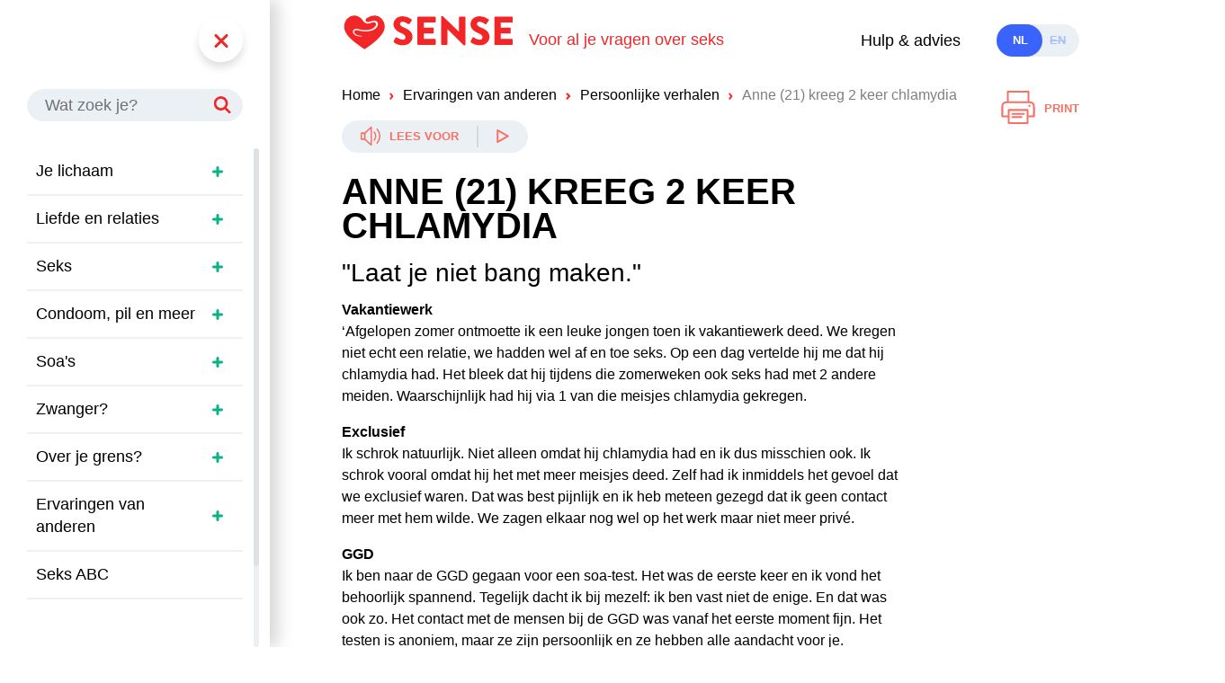

--- FILE ---
content_type: text/html; charset=utf-8
request_url: https://sense.info/nl/ervaringen-van-anderen/persoonlijke-verhalen/anne-21-kreeg-2-keer-chlamydia
body_size: 19196
content:
<!DOCTYPE html><html lang="nl"><head><meta charSet="UTF-8"/><meta name="viewport" content="width=device-width,initial-scale=1"/><meta name="theme-color" content="#7355eb"/><meta name="mobile-web-app-capable" content="yes"/><meta name="apple-mobile-web-app-capable" content="yes"/><link rel="manifest" href="/manifest.json"/><link rel="icon" type="image/png" href="/images/favicon_16.png" sizes="16x16"/><link rel="icon" type="image/png" href="/images/favicon_32.png" sizes="32x32"/><link rel="icon" type="image/png" href="/images/favicon_96.png" sizes="96x96"/><link rel="apple-touch-icon" href="/images/icons-512.png"/><title>Anne (21) kreeg 2 keer chlamydia  | Sense.info</title><meta name="description" content="Lees het verhaal van Anne."/><link rel="canonical" href="https://sense.info/nl/ervaringen-van-anderen/persoonlijke-verhalen/anne-21-kreeg-2-keer-chlamydia"/><link rel="alternate" href="https://sense.info/nl/ervaringen-van-anderen/persoonlijke-verhalen/anne-21-kreeg-2-keer-chlamydia" hrefLang="x-default"/><link rel="alternate" href="https://sense.info/nl/ervaringen-van-anderen/persoonlijke-verhalen/anne-21-kreeg-2-keer-chlamydia" hrefLang="nl"/><meta name="og:title" property="og:title" content="Anne (21) kreeg 2 keer chlamydia "/><meta name="og:description" property="og:description" content="Lees het verhaal van Anne."/><meta name="og:type" property="og:type" content="website"/><meta name="og:image" property="og:image" content="https://sense.info/images/share-image-sense.jpg"/><meta property="og:url" content="https://sense.info/nl/ervaringen-van-anderen/persoonlijke-verhalen/anne-21-kreeg-2-keer-chlamydia"/><meta property="og:locale" content="nl_NL"/><meta name="twitter:card" property="twitter:card" content="summary_large_image"/><meta name="twitter:site" property="twitter:site" content="@SenseInfo"/><meta name="twitter:title" property="twitter:title" content="Anne (21) kreeg 2 keer chlamydia "/><meta name="twitter:description" property="twitter:description" content="Lees het verhaal van Anne."/><meta name="twitter:image" property="twitter:image" content="https://sense.info/images/share-image-sense.jpg"/><meta name="next-head-count" content="26"/><link rel="preload" href="/_next/static/css/baf53994b9ce29c8.css" as="style"/><link rel="stylesheet" href="/_next/static/css/baf53994b9ce29c8.css" data-n-g=""/><link rel="preload" href="/_next/static/css/0936fc281d042afb.css" as="style"/><link rel="stylesheet" href="/_next/static/css/0936fc281d042afb.css" data-n-p=""/><link rel="preload" href="/_next/static/css/c6f8f75c3a8ceaa7.css" as="style"/><link rel="stylesheet" href="/_next/static/css/c6f8f75c3a8ceaa7.css" data-n-p=""/><link rel="preload" href="/_next/static/css/3072dc6cca19ea71.css" as="style"/><link rel="stylesheet" href="/_next/static/css/3072dc6cca19ea71.css" data-n-p=""/><link rel="preload" href="/_next/static/css/5137e5e0982b57d0.css" as="style"/><link rel="stylesheet" href="/_next/static/css/5137e5e0982b57d0.css" data-n-p=""/><link rel="preload" href="/_next/static/css/0300e725b9358770.css" as="style"/><link rel="stylesheet" href="/_next/static/css/0300e725b9358770.css" data-n-p=""/><link rel="preload" href="/_next/static/css/84c2ff319f83a736.css" as="style"/><link rel="stylesheet" href="/_next/static/css/84c2ff319f83a736.css" data-n-p=""/><link rel="preload" href="/_next/static/css/819b2a5de1e72779.css" as="style"/><link rel="stylesheet" href="/_next/static/css/819b2a5de1e72779.css" data-n-p=""/><link rel="preload" href="/_next/static/css/b2fb3d0f3ba06c7d.css" as="style"/><link rel="stylesheet" href="/_next/static/css/b2fb3d0f3ba06c7d.css" data-n-p=""/><link rel="preload" href="/_next/static/css/1a700ac4d5610971.css" as="style"/><link rel="stylesheet" href="/_next/static/css/1a700ac4d5610971.css" data-n-p=""/><link rel="preload" href="/_next/static/css/afd4746476ddf464.css" as="style"/><link rel="stylesheet" href="/_next/static/css/afd4746476ddf464.css" data-n-p=""/><link rel="preload" href="/_next/static/css/7941602475d45329.css" as="style"/><link rel="stylesheet" href="/_next/static/css/7941602475d45329.css" data-n-p=""/><link rel="preload" href="/_next/static/css/feea8981970be2c6.css" as="style"/><link rel="stylesheet" href="/_next/static/css/feea8981970be2c6.css" data-n-p=""/><noscript data-n-css=""></noscript><script defer="" nomodule="" src="/_next/static/chunks/polyfills-a40ef1678bae11e696dba45124eadd70.js"></script><script src="/_next/static/chunks/webpack-9c717d01592faffb.js" defer=""></script><script src="/_next/static/chunks/framework-55594079ea2569b4.js" defer=""></script><script src="/_next/static/chunks/main-459a87b0aa2a89fa.js" defer=""></script><script src="/_next/static/chunks/pages/_app-d0b8e2941a9f68f2.js" defer=""></script><script src="/_next/static/chunks/5188-f31535da276d7307.js" defer=""></script><script src="/_next/static/chunks/7333-3781fb4b0be30df3.js" defer=""></script><script src="/_next/static/chunks/9011-cb0b00fdc9c19f48.js" defer=""></script><script src="/_next/static/chunks/6027-66e39c9b60e6bac2.js" defer=""></script><script src="/_next/static/chunks/pages/%5BdynamicPage%5D/%5BdynamicPageTwo%5D/%5BdynamicPageThree%5D-a9c00f5210f7a533.js" defer=""></script><script src="/_next/static/f1CssfhZkce9SCpPeKhKy/_buildManifest.js" defer=""></script><script src="/_next/static/f1CssfhZkce9SCpPeKhKy/_ssgManifest.js" defer=""></script><script src="/_next/static/f1CssfhZkce9SCpPeKhKy/_middlewareManifest.js" defer=""></script></head><body class="body"><div id="__next"><div class="MainLayout_mainLayoutContainer__2kDMT"><div><a href="#header" class="Skiplinks_Skiplink__3E9JH">Naar topnavigatiemenu</a><a href="#navigation" class="Skiplinks_Skiplink__3E9JH">Naar hoofdnavigatiemenu</a><a href="#main" class="Skiplinks_Skiplink__3E9JH">Naar hoofdinhoud</a><header id="header" class="Header_header__3Z-q0 rs_skip"><div class="Header_headerRelativeContainer__2ON87"><div><div class="Header_navStandIn__KjUsh"></div></div><div class="Header_headerContent__356dR"><a class="Header_logo__2UB2g" aria-label="Logo Sense" href="/nl"><svg xmlns="http://www.w3.org/2000/svg" viewBox="0 0 190.024 42"><path d="M490.723,312.955c1.033,1.031,4.265,3.456,10.1,3.456,6.6,0,10.6-4.669,10.6-9.292,0-6.1-5.566-8.843-9.068-10.242-3.546-1.436-4.893-2.693-4.893-4.353a2.607,2.607,0,0,1,2.825-2.3c2.737,0,6.015,2.472,6.419,2.693.4.314,1.211-.088,1.526-.583l2.3-3.456a1.142,1.142,0,0,0-.268-1.437,16.72,16.72,0,0,0-9.606-3.366c-6.912,0-10.369,4.489-10.369,8.932,0,5.388,4.849,8.395,8.709,9.921,3.051,1.211,4.623,2.649,4.623,4.533a2.814,2.814,0,0,1-3.1,2.695c-2.963,0-6.195-2.38-6.375-2.472a1.156,1.156,0,0,0-1.526.268l-2.119,3.726C490.141,312.32,490.275,312.505,490.723,312.955Z" transform="translate(-432.759 -281.019)" fill="#f22627"></path><path d="M640.992,317.259a.853.853,0,0,0,.853.853h18.582a.853.853,0,0,0,.853-.853h0v-4.893a.853.853,0,0,0-.853-.853H647.993v-6.06h10.242a.853.853,0,0,0,.853-.853h0v-4.891a.883.883,0,0,0-.853-.853H647.993v-5.566h12.433a.853.853,0,0,0,.853-.853h0v-4.893a.853.853,0,0,0-.853-.853H641.843a.853.853,0,0,0-.853.853h0Z" transform="translate(-556.855 -283.168)" fill="#f22627"></path><path d="M789.753,315.167a.883.883,0,0,0,.853.853h5.328a.853.853,0,0,0,.853-.853h0v-16.74h.044l17.736,17.817a1.32,1.32,0,0,0,.584.224h.717a.844.844,0,0,0,.853-.809V285.451a.883.883,0,0,0-.853-.853h-5.386a.853.853,0,0,0-.853.853h0v15.935h-.046L791.674,284.15h-1.121a.842.842,0,0,0-.853.807Z" transform="translate(-679.305 -281.077)" fill="#f22627"></path><path d="M975.475,312.955c1.031,1.031,4.263,3.456,10.1,3.456,6.6,0,10.6-4.669,10.6-9.292,0-6.1-5.566-8.843-9.068-10.242-3.546-1.436-4.891-2.693-4.891-4.353a2.606,2.606,0,0,1,2.825-2.3c2.739,0,6.015,2.472,6.419,2.693.4.314,1.211-.088,1.526-.583l2.3-3.456a1.143,1.143,0,0,0-.27-1.437,16.715,16.715,0,0,0-9.606-3.366c-6.912,0-10.369,4.489-10.369,8.932,0,5.388,4.849,8.395,8.709,9.921,3.051,1.211,4.623,2.649,4.623,4.533a2.814,2.814,0,0,1-3.1,2.695c-2.963,0-6.195-2.38-6.375-2.472a1.156,1.156,0,0,0-1.526.268l-2.119,3.726C974.891,312.32,975.025,312.505,975.475,312.955Z" transform="translate(-831.909 -281.019)" fill="#f22627"></path><path d="M1125.74,317.259a.853.853,0,0,0,.853.853h18.584a.853.853,0,0,0,.853-.853v-4.893a.853.853,0,0,0-.853-.853h-12.434v-6.06h10.233a.851.851,0,0,0,.853-.849v-4.895a.883.883,0,0,0-.853-.853h-10.233v-5.566h12.434a.853.853,0,0,0,.853-.853v-4.893a.853.853,0,0,0-.853-.853h-18.584a.853.853,0,0,0-.853.853Z" transform="translate(-956.006 -283.168)" fill="#f22627"></path><g><path d="M210.574,270.208a11.663,11.663,0,0,0-7.832-3.458,17.8,17.8,0,0,0-9.31,2.73c-1.1.706-2.446,1.831-2.34,3.26a2.535,2.535,0,0,0,2.545,2.167c2.984.122,5.6-1.9,8.589-1.741,2.566.14,4.621,2.008,4.332,4.676a7.317,7.317,0,0,1-2.446,4.717c-2.975,2.811-7.519,3.915-12.147,4.079a31.142,31.142,0,0,1-6.366-.475c-1.075-.177-2.131-.431-3.194-.673a11.472,11.472,0,0,0-2.923-.54,2.475,2.475,0,0,0-2.336,1.4,3.247,3.247,0,0,0,.719,2.933,8.729,8.729,0,0,0,4.842,2.46c3.014.706,4.314,0,4.5.69-.21.65-3.629.5-4.238.4a12.4,12.4,0,0,1-5.474-2.119,4.536,4.536,0,0,1-1.983-4.688c.678-2.908,3.994-2.967,6.316-2.357,5.442,1.432,11.942,2.087,17.21-.242a9.445,9.445,0,0,0,4.853-4.284,2.672,2.672,0,0,0-2.456-4.024,12.918,12.918,0,0,0-3.954,1.026,11.279,11.279,0,0,1-4.325.638c-4.431-.39-5.615-5.17-8.759-7.53a12.538,12.538,0,0,0-7.65-2.506,11.976,11.976,0,0,0-7.983,3.585,14.418,14.418,0,0,0-4.22,10.7c-.011,3.108,1.353,6.58,4.021,10.094h.011l.353.459a24.259,24.259,0,0,0,4.356,4.68l.03.025c4.326,4,9.951,7.994,16.422,12.453,7.364-4.478,15.686-10.962,20.908-17.547.622-.8,1.157-1.554,1.628-2.3l.016-.025a14.756,14.756,0,0,0,2.649-7.848A14.593,14.593,0,0,0,210.574,270.208Z" transform="translate(-164.54 -266.746)" fill="#f22627"></path></g></svg></a><span class="Header_payoff__1zUCg">Voor al je vragen over seks</span><div class="Header_helpAdviceLink__2AyEm"><a href="/nl/hulp-advies">Hulp &amp; advies</a></div><div class="Header_languageSwitchContainer__2JijO"><div class="LanguageSwitch_languageSwitch__PADr1 LanguageSwitch_left__2GaGe"><div class="LanguageSwitch_option__2Bhg4 LanguageSwitch_active__3BNdr"><p><a aria-current="true" href="/nl/ervaringen-van-anderen/persoonlijke-verhalen/anne-21-kreeg-2-keer-chlamydia">nl</a></p></div><div class="LanguageSwitch_option__2Bhg4 LanguageSwitch_disabled__1cuAT"><p><a aria-disabled="true" tabindex="-1" href="/en">en</a></p></div></div></div><div class="Header_searchIconContainer__vhry4"><svg xmlns="http://www.w3.org/2000/svg" width="21.521" height="21.721" viewBox="0 0 21.521 21.721"><g transform="translate(1.5 1.5)"><path d="M467.3,310.6l-5.7-5.7a7.34,7.34,0,1,1,.1-.1l-.1.1" transform="translate(-449.4 -292.5)" fill="none" stroke="#fff" stroke-linecap="round" stroke-linejoin="round" stroke-width="3"></path></g></svg></div><div class="Header_hamburgerContainer__2gzwV"><button type="button" class="ButtonHamburger_buttonHamburger__3Qc2S" aria-label="Menu" aria-expanded="false"><span class="ButtonHamburger_lineWrapper__2B9PQ"><span class="ButtonHamburger_line__1nns5 ButtonHamburger_line1__3Nn9k"></span><span class="ButtonHamburger_line__1nns5 ButtonHamburger_line2__3zbc2"></span><span class="ButtonHamburger_line__1nns5 ButtonHamburger_line3__2xPl4"></span></span></button></div></div></div></header></div><div><aside class="MainLayout_navContainer__3QZHJ"><aside><nav id="navigation" class="SideNav_sideNav__-MsPr SideNav_miniMode__3m_Kx miniMode"><div class="SideNav_button__3lStE"><button type="button" class="ButtonHamburger_buttonHamburger__3Qc2S" aria-label="Menu" aria-controls="navigation" aria-expanded="false"><span class="ButtonHamburger_lineWrapper__2B9PQ"><span class="ButtonHamburger_line__1nns5 ButtonHamburger_line1__3Nn9k"></span><span class="ButtonHamburger_line__1nns5 ButtonHamburger_line2__3zbc2"></span><span class="ButtonHamburger_line__1nns5 ButtonHamburger_line3__2xPl4"></span></span></button></div><div class="SideNav_languageSwitch__37myS"><div class="LanguageSwitch_languageSwitch__PADr1 LanguageSwitch_left__2GaGe"><div class="LanguageSwitch_option__2Bhg4 LanguageSwitch_active__3BNdr"><p><a aria-current="true" href="/nl/ervaringen-van-anderen/persoonlijke-verhalen/anne-21-kreeg-2-keer-chlamydia">nl</a></p></div><div class="LanguageSwitch_option__2Bhg4 LanguageSwitch_disabled__1cuAT"><p><a aria-disabled="true" tabindex="-1" href="/en">en</a></p></div></div></div><div class="SideNav_search__9EYGv menu-search"><div class="SearchInput_relative__1ni7Q SearchInput_menu__3rwjc color-rotation"><div class="SearchInput_inputHolder__1sjcV SearchInput_menu__3rwjc" style="height:0px"><div class="SearchInput_inputContainer__1BD71"><label for="SideNavSearchInput">zoeken</label><input type="text" class="" required="" placeholder="Wat zoek je?" value="" id="SideNavSearchInput" tabindex="-1"/><div class="SearchInput_iconButton__1k4pj"><svg xmlns="http://www.w3.org/2000/svg" width="21.521" height="21.721" viewBox="0 0 21.521 21.721"><g transform="translate(1.5 1.5)"><path d="M467.3,310.6l-5.7-5.7a7.34,7.34,0,1,1,.1-.1l-.1.1" transform="translate(-449.4 -292.5)" fill="none" stroke="#fff" stroke-linecap="round" stroke-linejoin="round" stroke-width="3"></path></g></svg></div></div><div class="SearchInput_searchResults__gKejN"><div class="SearchInput_resultsHolder__3Eltr"></div></div></div></div></div><div class="SideNav_menu__QNidH"><div class=""><div data-simplebar="true" style="padding-left:10px"><div class="simplebar-wrapper"><div class="simplebar-height-auto-observer-wrapper"><div class="simplebar-height-auto-observer"></div></div><div class="simplebar-mask"><div class="simplebar-offset"><div class="simplebar-content-wrapper"><div class="simplebar-content"><ul style="max-height:60vh;margin-bottom:75px;overflow-y:visible"><li class="SideNavItem_sideNavItem__1PXks"><div class="SideNavItem_linkContainer__SLjWN"><a tabindex="-1" href="/nl/je-lichaam">Je lichaam</a><button class="ButtonSidemenuOpen_buttonSidemenuOpen__swfRe" aria-label="Open zijmenu" tabindex="-1" type="button"><svg xmlns="http://www.w3.org/2000/svg" width="12" height="12" viewBox="0 0 12 12" class="ButtonSidemenuOpen_icon__1NbjC"><g transform="translate(-451 -574)"><rect width="3" height="12" rx="1.5" transform="translate(455.5 574)" fill="#0bb286"></rect><rect width="3" height="12" rx="1.5" transform="translate(451 581.5) rotate(-90)" fill="#0bb286"></rect></g></svg></button></div><div class="SideNavSubList_sideNavSubListContainer__2ANb0"></div></li><li class="SideNavItem_sideNavItem__1PXks"><div class="SideNavItem_linkContainer__SLjWN"><a tabindex="-1" href="/nl/liefde-en-relaties">Liefde en relaties</a><button class="ButtonSidemenuOpen_buttonSidemenuOpen__swfRe" aria-label="Open zijmenu" tabindex="-1" type="button"><svg xmlns="http://www.w3.org/2000/svg" width="12" height="12" viewBox="0 0 12 12" class="ButtonSidemenuOpen_icon__1NbjC"><g transform="translate(-451 -574)"><rect width="3" height="12" rx="1.5" transform="translate(455.5 574)" fill="#0bb286"></rect><rect width="3" height="12" rx="1.5" transform="translate(451 581.5) rotate(-90)" fill="#0bb286"></rect></g></svg></button></div><div class="SideNavSubList_sideNavSubListContainer__2ANb0"></div></li><li class="SideNavItem_sideNavItem__1PXks"><div class="SideNavItem_linkContainer__SLjWN"><a tabindex="-1" href="/nl/seks">Seks</a><button class="ButtonSidemenuOpen_buttonSidemenuOpen__swfRe" aria-label="Open zijmenu" tabindex="-1" type="button"><svg xmlns="http://www.w3.org/2000/svg" width="12" height="12" viewBox="0 0 12 12" class="ButtonSidemenuOpen_icon__1NbjC"><g transform="translate(-451 -574)"><rect width="3" height="12" rx="1.5" transform="translate(455.5 574)" fill="#0bb286"></rect><rect width="3" height="12" rx="1.5" transform="translate(451 581.5) rotate(-90)" fill="#0bb286"></rect></g></svg></button></div><div class="SideNavSubList_sideNavSubListContainer__2ANb0"></div></li><li class="SideNavItem_sideNavItem__1PXks"><div class="SideNavItem_linkContainer__SLjWN"><a tabindex="-1" href="/nl/condoom-pil-en-meer">Condoom, pil en meer</a><button class="ButtonSidemenuOpen_buttonSidemenuOpen__swfRe" aria-label="Open zijmenu" tabindex="-1" type="button"><svg xmlns="http://www.w3.org/2000/svg" width="12" height="12" viewBox="0 0 12 12" class="ButtonSidemenuOpen_icon__1NbjC"><g transform="translate(-451 -574)"><rect width="3" height="12" rx="1.5" transform="translate(455.5 574)" fill="#0bb286"></rect><rect width="3" height="12" rx="1.5" transform="translate(451 581.5) rotate(-90)" fill="#0bb286"></rect></g></svg></button></div><div class="SideNavSubList_sideNavSubListContainer__2ANb0"></div></li><li class="SideNavItem_sideNavItem__1PXks"><div class="SideNavItem_linkContainer__SLjWN"><a tabindex="-1" href="/nl/soas">Soa&#x27;s</a><button class="ButtonSidemenuOpen_buttonSidemenuOpen__swfRe" aria-label="Open zijmenu" tabindex="-1" type="button"><svg xmlns="http://www.w3.org/2000/svg" width="12" height="12" viewBox="0 0 12 12" class="ButtonSidemenuOpen_icon__1NbjC"><g transform="translate(-451 -574)"><rect width="3" height="12" rx="1.5" transform="translate(455.5 574)" fill="#0bb286"></rect><rect width="3" height="12" rx="1.5" transform="translate(451 581.5) rotate(-90)" fill="#0bb286"></rect></g></svg></button></div><div class="SideNavSubList_sideNavSubListContainer__2ANb0"></div></li><li class="SideNavItem_sideNavItem__1PXks"><div class="SideNavItem_linkContainer__SLjWN"><a tabindex="-1" href="/nl/zwanger">Zwanger?</a><button class="ButtonSidemenuOpen_buttonSidemenuOpen__swfRe" aria-label="Open zijmenu" tabindex="-1" type="button"><svg xmlns="http://www.w3.org/2000/svg" width="12" height="12" viewBox="0 0 12 12" class="ButtonSidemenuOpen_icon__1NbjC"><g transform="translate(-451 -574)"><rect width="3" height="12" rx="1.5" transform="translate(455.5 574)" fill="#0bb286"></rect><rect width="3" height="12" rx="1.5" transform="translate(451 581.5) rotate(-90)" fill="#0bb286"></rect></g></svg></button></div><div class="SideNavSubList_sideNavSubListContainer__2ANb0"></div></li><li class="SideNavItem_sideNavItem__1PXks"><div class="SideNavItem_linkContainer__SLjWN"><a tabindex="-1" href="/nl/over-je-grens">Over je grens?</a><button class="ButtonSidemenuOpen_buttonSidemenuOpen__swfRe" aria-label="Open zijmenu" tabindex="-1" type="button"><svg xmlns="http://www.w3.org/2000/svg" width="12" height="12" viewBox="0 0 12 12" class="ButtonSidemenuOpen_icon__1NbjC"><g transform="translate(-451 -574)"><rect width="3" height="12" rx="1.5" transform="translate(455.5 574)" fill="#0bb286"></rect><rect width="3" height="12" rx="1.5" transform="translate(451 581.5) rotate(-90)" fill="#0bb286"></rect></g></svg></button></div><div class="SideNavSubList_sideNavSubListContainer__2ANb0"></div></li><li class="SideNavItem_sideNavItem__1PXks"><div class="SideNavItem_linkContainer__SLjWN"><a tabindex="-1" href="/nl/ervaringen-van-anderen">Ervaringen van anderen</a><button class="ButtonSidemenuOpen_buttonSidemenuOpen__swfRe" aria-label="Open zijmenu" tabindex="-1" type="button"><svg xmlns="http://www.w3.org/2000/svg" width="12" height="12" viewBox="0 0 12 12" class="ButtonSidemenuOpen_icon__1NbjC"><g transform="translate(-451 -574)"><rect width="3" height="12" rx="1.5" transform="translate(455.5 574)" fill="#0bb286"></rect><rect width="3" height="12" rx="1.5" transform="translate(451 581.5) rotate(-90)" fill="#0bb286"></rect></g></svg></button></div><div class="SideNavSubList_sideNavSubListContainer__2ANb0"></div></li><li class="SideNavItem_sideNavItem__1PXks"><div class="SideNavItem_linkContainer__SLjWN"><a tabindex="-1" href="/nl/seks-abc">Seks ABC</a></div></li><li class="SideNavItem_sideNavItem__1PXks"><div class="SideNavItem_linkContainer__SLjWN"><a tabindex="-1" href="/nl/veelgestelde-vragen">Veelgestelde vragen</a></div></li><li class="SideNavItem_sideNavItem__1PXks"><div class="SideNavItem_linkContainer__SLjWN"><a tabindex="-1" href="/nl/hulp-advies">Hulp &amp; advies</a></div></li><li class="SideNavItem_sideNavItem__1PXks"><div class="SideNavItem_linkContainer__SLjWN"><a tabindex="-1" href="/nl/werkstukinformatie">Werkstukinformatie</a></div></li></ul></div></div></div></div><div class="simplebar-placeholder"></div></div><div class="simplebar-track simplebar-horizontal"><div class="simplebar-scrollbar"></div></div><div class="simplebar-track simplebar-vertical"><div class="simplebar-scrollbar"></div></div></div></div></div><div class="SideNav_miniModeContainer__AGmw6"><button type="submit" class="ButtonSearch_buttonSearch__Wj2cL" aria-label="Zoeken"><svg xmlns="http://www.w3.org/2000/svg" width="21.521" height="21.721" viewBox="0 0 21.521 21.721"><g transform="translate(1.5 1.5)"><path d="M467.3,310.6l-5.7-5.7a7.34,7.34,0,1,1,.1-.1l-.1.1" transform="translate(-449.4 -292.5)" fill="none" stroke="#fff" stroke-linecap="round" stroke-linejoin="round" stroke-width="3"></path></g></svg></button></div></nav></aside></aside></div><div class="MainLayout_mainLayout__Hx7OW"><div class="MainLayout_mainContainer__2Zot-"><div class="MainLayout_contentContainer__2xlPR"><div><main id="main"><div style="position:relative;bottom:-5px;opacity:0"><div class="SidebarLayout_sidebarLayout__1j5N2"><div><div style="display:none" class="color-rotation"></div><div style="display:none" class="color-rotation"></div><div style="display:none" class="color-rotation"></div><div id="page-actions-bar" class="PageActionsBar_pageActionsBar__3DM5U color-rotation rs_skip"><div class="PageActionsBar_headerRelativeContainer__2RNxz"><div><div class="PageActionsBar_navStandIn__dbs0E"></div></div><div class="PageActionsBar_headerContent__1AYIr"><div class="PageActionsBar_breadcrumbsReadspeaker__2Z0tS"><nav class="Breadcrumbs_breadcrumbs__2StIN"><div class="Breadcrumbs_desktopContainer__7W_vb"><div style="opacity:1"><a class="Breadcrumbs_link__2KuZ4 Breadcrumbs_desktop__2g_nQ" href="/nl">Home</a><a class="Breadcrumbs_link__2KuZ4 Breadcrumbs_desktop__2g_nQ" href="/nl/ervaringen-van-anderen">Ervaringen van anderen</a><a class="Breadcrumbs_link__2KuZ4 Breadcrumbs_desktop__2g_nQ" href="/nl/ervaringen-van-anderen/persoonlijke-verhalen">Persoonlijke verhalen</a><a class="Breadcrumbs_link__2KuZ4 Breadcrumbs_desktop__2g_nQ" aria-current="true" href="/nl/ervaringen-van-anderen/persoonlijke-verhalen/anne-21-kreeg-2-keer-chlamydia">Anne (21) kreeg 2 keer chlamydia </a></div></div><div class="Breadcrumbs_mobileContainer__3YZUx"><div style="opacity:1"><a class="Breadcrumbs_link__2KuZ4 Breadcrumbs_mobile__PSgDT" href="/nl/ervaringen-van-anderen/persoonlijke-verhalen">Persoonlijke verhalen</a></div></div></nav><div class="ButtonReadspeaker_buttonContainer__JJFqq"><button type="button" aria-label="Readspeaker"><span class="ButtonReadspeaker_icon__1icPF"><svg xmlns="http://www.w3.org/2000/svg" width="27.85" height="26.3" viewBox="0 0 27.85 26.3"><g transform="translate(-520.7 -574.45)"><path d="M526.55,583.45l8.95-8v24.3l-8.95-8H521.7v-8.3h4.85v8.3m17.4-13.6a14.13,14.13,0,0,1-.05,18.9m-4-14.9a8.607,8.607,0,0,1-.05,10.85" fill="none" stroke="#fff" stroke-linecap="round" stroke-linejoin="round" stroke-width="2"></path></g></svg></span><span class="ButtonReadspeaker_label__2FQng">Lees voor</span><span class="ButtonReadspeaker_divider__2DBoY"></span><span class="ButtonReadspeaker_icon__1icPF"><svg xmlns="http://www.w3.org/2000/svg" width="13.5" height="15.3" viewBox="0 0 13.5 15.3"><g transform="translate(1 1)"><path d="M770.15,585.4l11.5-6.65-11.5-6.65Z" transform="translate(-770.15 -572.1)" fill="none" stroke="#fff" stroke-linecap="round" stroke-linejoin="round" stroke-width="2"></path></g></svg></span></button></div></div><div class="PageActionsBar_printShare__3nr0Z"><button class="ButtonPageAction_buttonPageAction__2yS7V ButtonPageAction_print__3bGhP" id="print" aria-label="Printen" type="button"><div class="ButtonPageAction_icon__3JddO"><svg xmlns="http://www.w3.org/2000/svg" width="36.5" height="36.2" viewBox="0 0 36.5 36.2"><g transform="translate(1 1)"><g transform="translate(-319.85 -587.7)"><path d="M325.85,599.2V587.7h22.5v11.5h1q5,0,5,5v10.4h-7v7.3h-20.5v-7.3h-7V604.2q0-5,5-5h23.5m-21.5,15.4v-7h20.5v7m2-11.8v.6m-18.5,8.4h12.5m-12.5,3.5h9.9" fill="none" stroke="#fff" stroke-linecap="round" stroke-linejoin="round" stroke-width="2"></path></g></g></svg></div><span class="ButtonPageAction_label__v2FwY">Print</span></button></div></div></div></div><section class="BasicEditorSection_basicEditorSection__2eCcQ"><div id="anne-21-kreeg-2-keer-chlamydia-" class="BasicEditor_basicEditor__3ysJj"><div class="BasicEditor_basicEditor__3ysJj"><div class="BasicEditor_title__1w6vl"><h1>Anne (21) kreeg 2 keer chlamydia </h1></div><blockquote class="BasicEditor_quote__1uNW5">&quot;<!-- -->Laat je niet bang maken.<!-- -->&quot;</blockquote><div class="CustomHtml_red__2uU0U CustomHtml_customHtml__3o_bF"><p><strong>Vakantiewerk</strong><br />
‘Afgelopen zomer ontmoette ik een leuke jongen toen ik vakantiewerk deed. We kregen niet echt een relatie, we hadden wel af en toe seks. Op een dag vertelde hij me dat hij chlamydia had. Het bleek dat hij tijdens die zomerweken ook seks had met 2 andere meiden. Waarschijnlijk had hij via 1 van die meisjes chlamydia gekregen.&nbsp;</p>

<p><strong>Exclusief</strong><br />
Ik schrok natuurlijk. Niet alleen omdat hij chlamydia had en ik dus misschien ook. Ik schrok vooral omdat hij het met meer meisjes deed. Zelf had ik inmiddels het gevoel dat we exclusief waren. Dat was best pijnlijk en ik heb meteen gezegd dat ik geen contact meer met hem wilde. We zagen elkaar nog wel op het werk maar niet meer privé.&nbsp;</p>

<p><strong>GGD</strong><br />
Ik ben naar de GGD gegaan voor een soa-test. Het was de eerste keer en ik vond het behoorlijk spannend. Tegelijk dacht ik bij mezelf: ik ben vast niet de enige. En dat was ook zo. Het contact met de mensen bij de GGD was vanaf het eerste moment fijn. Het testen is anoniem, maar ze zijn persoonlijk en ze hebben alle aandacht voor je.&nbsp;</p>

<p><strong>Kuur</strong><br />
De test was inderdaad positief. Ik kreeg een antibioticakuur en daar had ik weinig last van. Het enige vervelende is dat je een week lang geen seks mag hebben.&nbsp;</p>

<p><strong>Sekspartner</strong><br />
Bij de GGD zeiden ze dat ik mijn andere sekspartners moest waarschuwen. In die tijd had ik seks gehad met 1 andere jongen die ik mogelijk had kunnen besmetten. Ik heb hem gebeld en gevraagd of hij wat met me wilde drinken. Toen heb ik het er maar gewoon uitgegooid. Dat ging eigenlijk heel gemakkelijk. Ik dacht: ik ben echt niet de enige die dit overkomt. En het is fijner voor de ander om het zo snel mogelijk te horen.&nbsp;</p>

<p><strong>Negatief</strong><br />
Hij reageerde prettig. Hij zei dat hij het fijn vond dat ik het vertelde en dat ik het zelfs via een appje of via de telefoon had mogen zeggen. Hij testte trouwens negatief.&nbsp;</p>

<p><strong>Nog een keer</strong><br />
Het vervelende is dat ik kort na deze ervaring opnieuw ging daten. En dat ik toen opnieuw chlamydia opliep. Ineens kreeg ik klachten en ik dacht: het zal toch niet? Ik belde de GGD, maar ik mocht niet meer langskomen omdat ik kort ervoor al een test had gedaan.&nbsp;</p>

<p><strong>Huisarts</strong><br />
Ik ben naar de huisarts gegaan bij mijn ouders in het dorp. Dat vond ik spannend, want ik kom uit een conservatief dorp. Uiteindelijk is het goed gekomen, maar ik ben nu wel overgestapt op een huisarts bij mij in de buurt. Dat maakt het een stuk makkelijker als ik nog eens een soa-test moet doen.&nbsp;</p>

<p><strong>Tips</strong><br />
Mijn tip? Laat je niet bang maken voor soa’s. Het is leuk om seks te hebben en met een condoom ben je veilig. Mijn tweede tip is: praat er gewoon over. Je bent echt niet de enige. Ik heb het meteen aan mijn moeder verteld. Zij reageerde begripvol. Het leuke is dat we elkaar sindsdien veel meer vertellen.’&nbsp;</p>

<p><strong>Anne, 21 jaar</strong></p>
</div></div></div></section><div class="OpinionBlockSection_opinionBlockSection__uOh27"><h2>Wat vind jij van dit verhaal?</h2><div class="OpinionBlockSection_buttons__3dw_R color-rotation"><div class="ButtonPoll_buttonContainer__1-iWH"><button aria-label="0" type="button"><span class="ButtonPoll_percentage__Jmc8Z" style="width:0%"></span><span class="ButtonPoll_label__iMHAL">Interessant</span><span class="ButtonPoll_percentageLabel__1Be11">0%</span></button></div><div class="ButtonPoll_buttonContainer__1-iWH"><button aria-label="0" type="button"><span class="ButtonPoll_percentage__Jmc8Z" style="width:0%"></span><span class="ButtonPoll_label__iMHAL">Behulpzaam</span><span class="ButtonPoll_percentageLabel__1Be11">0%</span></button></div><div class="ButtonPoll_buttonContainer__1-iWH"><button aria-label="0" type="button"><span class="ButtonPoll_percentage__Jmc8Z" style="width:0%"></span><span class="ButtonPoll_label__iMHAL">Herkenbaar</span><span class="ButtonPoll_percentageLabel__1Be11">0%</span></button></div><div class="ButtonPoll_buttonContainer__1-iWH"><button aria-label="0" type="button"><span class="ButtonPoll_percentage__Jmc8Z" style="width:0%"></span><span class="ButtonPoll_label__iMHAL">Triest</span><span class="ButtonPoll_percentageLabel__1Be11">0%</span></button></div></div></div><section class="RelatedExperiencesSection_relatedExperiencesSection__2DMip"><div class="RelatedExperiencesSection_title__2DWgP"><h2 id="bekijk-ook">Bekijk ook</h2></div><div class="RelatedExperiencesSection_cards__2hDnf RelatedExperiencesSection_links_3__1BKOy"><div style="background-color:" class="CardContainer_cardContainer__yeATw color-rotation CardContainer_noPadding__110El CardContainer_noBackgroundColor__1dmvy"><div class="CardStory_cardStoryContainer__1KRJy"><div class="CardStory_cardStory__3DUXW"><div class="CardStory_storyBadge__1fTXI"><svg xmlns="http://www.w3.org/2000/svg" width="33.015" height="36.3" viewBox="0 0 33.015 36.3"><g transform="translate(1.414 1)"><path d="M443.9,48.05l3.1,3.1,3.35-3.35-3.1-3.1-3.35,3.35-1.25-1.3-1.3,1.3L424.5,64.9l5.65,5.65L448.3,52.4,447,51.15" transform="translate(-420.2 -44.7)" fill="none" stroke="#fff" stroke-linecap="round" stroke-linejoin="round" stroke-width="2"></path><path d="M441.35,48.05l-1.3-1.25a1.644,1.644,0,0,0-2.5,0l-8.7,8.7" transform="translate(-420.2 -44.7)" fill="none" stroke="#fff" stroke-linecap="round" stroke-linejoin="round" stroke-width="2"></path><path d="M430.15,70.55l-7.35,3.5-.9-.9-1.7,1.7" transform="translate(-420.2 -44.7)" fill="none" stroke="#fff" stroke-linecap="round" stroke-linejoin="round" stroke-width="2"></path><path d="M424.5,64.9,421,72.25l.9.9" transform="translate(-420.2 -44.7)" fill="none" stroke="#fff" stroke-linecap="round" stroke-linejoin="round" stroke-width="2"></path><line x2="30.6" transform="translate(0.001 34.3)" fill="none" stroke="#fff" stroke-linecap="round" stroke-linejoin="round" stroke-width="2"></line></g></svg></div><div class="CardStory_quote__29Pqk"><h3>&quot;<!-- -->Dit kan iedereen overkomen.<!-- -->&quot;</h3></div><div class="CardStory_authorContainer__2eWEn"><div class="CardStory_line__2rl1z"></div><div class="CardStory_author__2kcP4">Merel<!-- -->, <!-- -->19<!-- --> <!-- -->jaar</div></div><div class="CardStory_button__1D1-F"><div class="ButtonTextLink_buttonContainer__1OXVd"><a class="button" aria-label="Lees het hele verhaal" href="/nl/ervaringen-van-anderen/persoonlijke-verhalen/merel-19-gebruikt-nu-altijd-condooms"><div class="ButtonTextLink_label__mkjKp">Lees het hele verhaal</div><div class="ButtonTextLink_icon__2euNo"><svg xmlns="http://www.w3.org/2000/svg" width="12.864" height="12.328" viewBox="0 0 12.864 12.328"><g transform="translate(1 1.414)"><path d="M282.15,297.25H292.6l-4.75-4.75m4.75,4.75L287.85,302" transform="translate(-282.15 -292.5)" fill="none" stroke="#fff" stroke-linecap="round" stroke-linejoin="round" stroke-width="2"></path></g></svg></div></a></div></div></div></div></div><div style="background-color:" class="CardContainer_cardContainer__yeATw color-rotation CardContainer_noPadding__110El CardContainer_noBackgroundColor__1dmvy"><div class="CardStory_cardStoryContainer__1KRJy"><div class="CardStory_cardStory__3DUXW"><div class="CardStory_storyBadge__1fTXI"><svg xmlns="http://www.w3.org/2000/svg" width="33.015" height="36.3" viewBox="0 0 33.015 36.3"><g transform="translate(1.414 1)"><path d="M443.9,48.05l3.1,3.1,3.35-3.35-3.1-3.1-3.35,3.35-1.25-1.3-1.3,1.3L424.5,64.9l5.65,5.65L448.3,52.4,447,51.15" transform="translate(-420.2 -44.7)" fill="none" stroke="#fff" stroke-linecap="round" stroke-linejoin="round" stroke-width="2"></path><path d="M441.35,48.05l-1.3-1.25a1.644,1.644,0,0,0-2.5,0l-8.7,8.7" transform="translate(-420.2 -44.7)" fill="none" stroke="#fff" stroke-linecap="round" stroke-linejoin="round" stroke-width="2"></path><path d="M430.15,70.55l-7.35,3.5-.9-.9-1.7,1.7" transform="translate(-420.2 -44.7)" fill="none" stroke="#fff" stroke-linecap="round" stroke-linejoin="round" stroke-width="2"></path><path d="M424.5,64.9,421,72.25l.9.9" transform="translate(-420.2 -44.7)" fill="none" stroke="#fff" stroke-linecap="round" stroke-linejoin="round" stroke-width="2"></path><line x2="30.6" transform="translate(0.001 34.3)" fill="none" stroke="#fff" stroke-linecap="round" stroke-linejoin="round" stroke-width="2"></line></g></svg></div><div class="CardStory_quote__29Pqk"><h3>&quot;<!-- -->Fijn dat de test bij de GGD gratis is.<!-- -->&quot;</h3></div><div class="CardStory_authorContainer__2eWEn"><div class="CardStory_line__2rl1z"></div><div class="CardStory_author__2kcP4">Joep<!-- -->, <!-- -->18<!-- --> <!-- -->jaar</div></div><div class="CardStory_button__1D1-F"><div class="ButtonTextLink_buttonContainer__1OXVd"><a class="button" aria-label="Lees het hele verhaal" href="/nl/ervaringen-van-anderen/persoonlijke-verhalen/joep-18-heeft-seks-met-verschillende-meisjes"><div class="ButtonTextLink_label__mkjKp">Lees het hele verhaal</div><div class="ButtonTextLink_icon__2euNo"><svg xmlns="http://www.w3.org/2000/svg" width="12.864" height="12.328" viewBox="0 0 12.864 12.328"><g transform="translate(1 1.414)"><path d="M282.15,297.25H292.6l-4.75-4.75m4.75,4.75L287.85,302" transform="translate(-282.15 -292.5)" fill="none" stroke="#fff" stroke-linecap="round" stroke-linejoin="round" stroke-width="2"></path></g></svg></div></a></div></div></div></div></div><div style="background-color:" class="CardContainer_cardContainer__yeATw color-rotation CardContainer_noPadding__110El CardContainer_noBackgroundColor__1dmvy"><div class="CardStory_cardStoryContainer__1KRJy"><div class="CardStory_cardStory__3DUXW"><div class="CardStory_storyBadge__1fTXI"><svg xmlns="http://www.w3.org/2000/svg" width="33.015" height="36.3" viewBox="0 0 33.015 36.3"><g transform="translate(1.414 1)"><path d="M443.9,48.05l3.1,3.1,3.35-3.35-3.1-3.1-3.35,3.35-1.25-1.3-1.3,1.3L424.5,64.9l5.65,5.65L448.3,52.4,447,51.15" transform="translate(-420.2 -44.7)" fill="none" stroke="#fff" stroke-linecap="round" stroke-linejoin="round" stroke-width="2"></path><path d="M441.35,48.05l-1.3-1.25a1.644,1.644,0,0,0-2.5,0l-8.7,8.7" transform="translate(-420.2 -44.7)" fill="none" stroke="#fff" stroke-linecap="round" stroke-linejoin="round" stroke-width="2"></path><path d="M430.15,70.55l-7.35,3.5-.9-.9-1.7,1.7" transform="translate(-420.2 -44.7)" fill="none" stroke="#fff" stroke-linecap="round" stroke-linejoin="round" stroke-width="2"></path><path d="M424.5,64.9,421,72.25l.9.9" transform="translate(-420.2 -44.7)" fill="none" stroke="#fff" stroke-linecap="round" stroke-linejoin="round" stroke-width="2"></path><line x2="30.6" transform="translate(0.001 34.3)" fill="none" stroke="#fff" stroke-linecap="round" stroke-linejoin="round" stroke-width="2"></line></g></svg></div><div class="CardStory_quote__29Pqk"><h3>&quot;<!-- -->Een soa-test hoort erbij.<!-- -->&quot;</h3></div><div class="CardStory_authorContainer__2eWEn"><div class="CardStory_line__2rl1z"></div><div class="CardStory_author__2kcP4">Isabel<!-- -->, <!-- -->23<!-- --> <!-- -->jaar</div></div><div class="CardStory_button__1D1-F"><div class="ButtonTextLink_buttonContainer__1OXVd"><a class="button" aria-label="Lees het hele verhaal" href="/nl/ervaringen-van-anderen/persoonlijke-verhalen/isabel-23-heeft-wel-eens-een-trio"><div class="ButtonTextLink_label__mkjKp">Lees het hele verhaal</div><div class="ButtonTextLink_icon__2euNo"><svg xmlns="http://www.w3.org/2000/svg" width="12.864" height="12.328" viewBox="0 0 12.864 12.328"><g transform="translate(1 1.414)"><path d="M282.15,297.25H292.6l-4.75-4.75m4.75,4.75L287.85,302" transform="translate(-282.15 -292.5)" fill="none" stroke="#fff" stroke-linecap="round" stroke-linejoin="round" stroke-width="2"></path></g></svg></div></a></div></div></div></div></div></div></section></div><div class="SidebarLayout_sideBarContainer__HWOmu"><div style="display:none" class="color-rotation"></div><div style="background-color:" class="CardContainer_cardContainer__yeATw color-rotation CardContainer_noPadding__110El CardContainer_noBackgroundColor__1dmvy"><div class="CardBasic_cardBasicContainer__1PqRk CardBasic_overlay__2yEli"><div class="CardBasic_cardBasic__1jN0K"><div class="CardBasic_title__d_9oG"><h3>Deel je verhaal</h3></div><div class="CardBasic_content__2t2yc"><div class="CustomHtml_red__2uU0U CustomHtml_customHtml__3o_bF">Geheel anoniem en veilig!</div></div><div class="CardBasic_button__2rYYn"><div class="ButtonArrow_buttonContainer__17FNZ"><a class="button" aria-label="Laat jouw verhaal achter" href="/nl/ervaringen-van-anderen/deel-je-verhaal"><div class="ButtonArrow_label__2wQuJ">Laat jouw verhaal achter</div><div class="ButtonArrow_icon__GJ8lU"><svg xmlns="http://www.w3.org/2000/svg" width="12.864" height="12.328" viewBox="0 0 12.864 12.328"><g transform="translate(1 1.414)"><path d="M282.15,297.25H292.6l-4.75-4.75m4.75,4.75L287.85,302" transform="translate(-282.15 -292.5)" fill="none" stroke="#fff" stroke-linecap="round" stroke-linejoin="round" stroke-width="2"></path></g></svg></div></a></div></div></div><img class="Image_image__2XqQC" alt="jongen en meisje met een laptop" style="height:0;padding-bottom:58.020833333333336%" width="1920" height="1114"/></div></div><div style="background-color:" class="CardContainer_cardContainer__yeATw color-rotation CardContainer_noPadding__110El CardContainer_noBackgroundColor__1dmvy"><div class="CardBasic_cardBasicContainer__1PqRk CardBasic_overlay__2yEli"><div class="CardBasic_cardBasic__1jN0K"><div class="CardBasic_title__d_9oG"><h3>Soa&#x27;s</h3></div><div class="CardBasic_content__2t2yc"><svg xmlns="http://www.w3.org/2000/svg" width="80" height="6" viewBox="0 0 80 6"><path d="M89,51c-1.528,0-2.259-.749-3.184-1.7a5.776,5.776,0,0,0-9.229,0c-.924.948-1.654,1.7-3.181,1.7s-2.258-.749-3.183-1.7a5.777,5.777,0,0,0-9.23,0c-.924.949-1.655,1.7-3.183,1.7s-2.258-.749-3.183-1.7a5.778,5.778,0,0,0-9.231,0c-.925.949-1.656,1.7-3.184,1.7s-2.26-.749-3.186-1.7a5.78,5.78,0,0,0-9.233,0c-.925.949-1.656,1.7-3.184,1.7s-2.261-.749-3.187-1.7A6.023,6.023,0,0,0,18.805,47a6.023,6.023,0,0,0-4.618,2.3C13.261,50.25,12.53,51,11,51a1,1,0,0,0,0,2,6.023,6.023,0,0,0,4.619-2.3c.926-.949,1.657-1.7,3.187-1.7s2.261.749,3.187,1.7a5.782,5.782,0,0,0,9.234,0c.925-.949,1.656-1.7,3.184-1.7s2.26.749,3.186,1.7a5.78,5.78,0,0,0,9.233,0c.925-.949,1.656-1.7,3.184-1.7s2.258.749,3.183,1.7a5.778,5.778,0,0,0,9.23,0c.924-.949,1.655-1.7,3.182-1.7s2.258.749,3.183,1.7a5.776,5.776,0,0,0,9.229,0c.924-.949,1.654-1.7,3.181-1.7s2.258.749,3.184,1.7A6.017,6.017,0,0,0,89,53a1,1,0,0,0,0-2Z" transform="translate(-10 -47)" fill="#fff"></path></svg></div><div class="CardBasic_button__2rYYn"><div class="ButtonArrow_buttonContainer__17FNZ"><a class="button" aria-label="Meer over dit onderwerp" href="/nl/soas"><div class="ButtonArrow_label__2wQuJ">Meer over dit onderwerp</div><div class="ButtonArrow_icon__GJ8lU"><svg xmlns="http://www.w3.org/2000/svg" width="12.864" height="12.328" viewBox="0 0 12.864 12.328"><g transform="translate(1 1.414)"><path d="M282.15,297.25H292.6l-4.75-4.75m4.75,4.75L287.85,302" transform="translate(-282.15 -292.5)" fill="none" stroke="#fff" stroke-linecap="round" stroke-linejoin="round" stroke-width="2"></path></g></svg></div></a></div></div></div><img class="Image_image__2XqQC" alt="&quot;&quot;" style="height:0;padding-bottom:61.927083333333336%" width="1920" height="1189"/></div></div><div style="background-color:" class="CardContainer_cardContainer__yeATw color-rotation CardContainer_noPadding__110El CardContainer_noBackgroundColor__1dmvy"><div class="CardBasic_cardBasicContainer__1PqRk CardBasic_overlay__2yEli"><div class="CardBasic_cardBasic__1jN0K"><div class="CardBasic_title__d_9oG"><h3>Geen condoom omdat je elkaar vertrouwt?</h3></div><div class="CardBasic_content__2t2yc"><svg xmlns="http://www.w3.org/2000/svg" width="80" height="6" viewBox="0 0 80 6"><path d="M89,51c-1.528,0-2.259-.749-3.184-1.7a5.776,5.776,0,0,0-9.229,0c-.924.948-1.654,1.7-3.181,1.7s-2.258-.749-3.183-1.7a5.777,5.777,0,0,0-9.23,0c-.924.949-1.655,1.7-3.183,1.7s-2.258-.749-3.183-1.7a5.778,5.778,0,0,0-9.231,0c-.925.949-1.656,1.7-3.184,1.7s-2.26-.749-3.186-1.7a5.78,5.78,0,0,0-9.233,0c-.925.949-1.656,1.7-3.184,1.7s-2.261-.749-3.187-1.7A6.023,6.023,0,0,0,18.805,47a6.023,6.023,0,0,0-4.618,2.3C13.261,50.25,12.53,51,11,51a1,1,0,0,0,0,2,6.023,6.023,0,0,0,4.619-2.3c.926-.949,1.657-1.7,3.187-1.7s2.261.749,3.187,1.7a5.782,5.782,0,0,0,9.234,0c.925-.949,1.656-1.7,3.184-1.7s2.26.749,3.186,1.7a5.78,5.78,0,0,0,9.233,0c.925-.949,1.656-1.7,3.184-1.7s2.258.749,3.183,1.7a5.778,5.778,0,0,0,9.23,0c.924-.949,1.655-1.7,3.182-1.7s2.258.749,3.183,1.7a5.776,5.776,0,0,0,9.229,0c.924-.949,1.654-1.7,3.181-1.7s2.258.749,3.184,1.7A6.017,6.017,0,0,0,89,53a1,1,0,0,0,0-2Z" transform="translate(-10 -47)" fill="#fff"></path></svg></div><div class="CardBasic_button__2rYYn"><div class="ButtonArrow_buttonContainer__17FNZ"><a class="button" aria-label="Doe de VR-EXperience" href="/nl/soas/vr-experience"><div class="ButtonArrow_label__2wQuJ">Doe de VR-EXperience</div><div class="ButtonArrow_icon__GJ8lU"><svg xmlns="http://www.w3.org/2000/svg" width="12.864" height="12.328" viewBox="0 0 12.864 12.328"><g transform="translate(1 1.414)"><path d="M282.15,297.25H292.6l-4.75-4.75m4.75,4.75L287.85,302" transform="translate(-282.15 -292.5)" fill="none" stroke="#fff" stroke-linecap="round" stroke-linejoin="round" stroke-width="2"></path></g></svg></div></a></div></div></div><img class="Image_image__2XqQC" alt="foto van 2 personen in spijkerbroek" style="height:0;padding-bottom:117.5%" width="1920" height="2256"/></div></div></div></div></div><div class="Footer_footer__a95ok"><div class="Footer_footerInner__2vNlL"><div class="Footer_card__2xeU-"><div><div class="Expandable_expandable__1BxEs"><div class="Expandable_expandableTitle__16-kN"><h3>Zoek je hulp?</h3><span class="Expandable_expandableIcon__2iC3R"><svg xmlns="http://www.w3.org/2000/svg" width="12" height="12" viewBox="0 0 12 12"><g transform="translate(-451 -574)"><rect width="3" height="12" rx="1.5" transform="translate(455.5 574)" fill="#0bb286"></rect><rect width="3" height="12" rx="1.5" transform="translate(451 581.5) rotate(-90)" fill="#0bb286"></rect></g></svg></span></div><div class="Expandable_expandableContent__2pNMd"><p>Geen antwoord kunnen vinden op jouw vraag?</p><p><a class="Footer_telLink__2xeSD" href="tel:085-7609712">085 - 7609 712</a></p></div></div><div class="Expandable_expandable__1BxEs Footer_footerAbout__1fB-x"><div class="Expandable_expandableTitle__16-kN"><h3>Sense</h3><span class="Expandable_expandableIcon__2iC3R"><svg xmlns="http://www.w3.org/2000/svg" width="12" height="12" viewBox="0 0 12 12"><g transform="translate(-451 -574)"><rect width="3" height="12" rx="1.5" transform="translate(455.5 574)" fill="#0bb286"></rect><rect width="3" height="12" rx="1.5" transform="translate(451 581.5) rotate(-90)" fill="#0bb286"></rect></g></svg></span></div><div class="Expandable_expandableContent__2pNMd"><div class="ButtonTextLink_buttonContainer__1OXVd Footer_footerTextLink__18vdY ButtonTextLink_arrowLeft__3OoIF"><a class="button" aria-label="Over Sense " href="/nl/over-sense"><div class="ButtonTextLink_icon__2euNo"><svg xmlns="http://www.w3.org/2000/svg" width="12.864" height="12.328" viewBox="0 0 12.864 12.328"><g transform="translate(1 1.414)"><path d="M282.15,297.25H292.6l-4.75-4.75m4.75,4.75L287.85,302" transform="translate(-282.15 -292.5)" fill="none" stroke="#fff" stroke-linecap="round" stroke-linejoin="round" stroke-width="2"></path></g></svg></div><div class="ButtonTextLink_label__mkjKp">Over Sense </div></a></div><div class="ButtonTextLink_buttonContainer__1OXVd Footer_footerTextLink__18vdY ButtonTextLink_arrowLeft__3OoIF"><a class="button" aria-label="Disclaimer" href="/nl/disclaimer"><div class="ButtonTextLink_icon__2euNo"><svg xmlns="http://www.w3.org/2000/svg" width="12.864" height="12.328" viewBox="0 0 12.864 12.328"><g transform="translate(1 1.414)"><path d="M282.15,297.25H292.6l-4.75-4.75m4.75,4.75L287.85,302" transform="translate(-282.15 -292.5)" fill="none" stroke="#fff" stroke-linecap="round" stroke-linejoin="round" stroke-width="2"></path></g></svg></div><div class="ButtonTextLink_label__mkjKp">Disclaimer</div></a></div><div class="ButtonTextLink_buttonContainer__1OXVd Footer_footerTextLink__18vdY ButtonTextLink_arrowLeft__3OoIF"><a class="button" aria-label="Contact" href="/nl/contact"><div class="ButtonTextLink_icon__2euNo"><svg xmlns="http://www.w3.org/2000/svg" width="12.864" height="12.328" viewBox="0 0 12.864 12.328"><g transform="translate(1 1.414)"><path d="M282.15,297.25H292.6l-4.75-4.75m4.75,4.75L287.85,302" transform="translate(-282.15 -292.5)" fill="none" stroke="#fff" stroke-linecap="round" stroke-linejoin="round" stroke-width="2"></path></g></svg></div><div class="ButtonTextLink_label__mkjKp">Contact</div></a></div><div class="ButtonTextLink_buttonContainer__1OXVd Footer_footerTextLink__18vdY ButtonTextLink_arrowLeft__3OoIF"><a class="button" aria-label="Colofon" href="/nl/colofon"><div class="ButtonTextLink_icon__2euNo"><svg xmlns="http://www.w3.org/2000/svg" width="12.864" height="12.328" viewBox="0 0 12.864 12.328"><g transform="translate(1 1.414)"><path d="M282.15,297.25H292.6l-4.75-4.75m4.75,4.75L287.85,302" transform="translate(-282.15 -292.5)" fill="none" stroke="#fff" stroke-linecap="round" stroke-linejoin="round" stroke-width="2"></path></g></svg></div><div class="ButtonTextLink_label__mkjKp">Colofon</div></a></div><div class="ButtonTextLink_buttonContainer__1OXVd Footer_footerTextLink__18vdY ButtonTextLink_arrowLeft__3OoIF"><a class="button" aria-label="Privacy / Cookies" href="/nl/privacy-cookies"><div class="ButtonTextLink_icon__2euNo"><svg xmlns="http://www.w3.org/2000/svg" width="12.864" height="12.328" viewBox="0 0 12.864 12.328"><g transform="translate(1 1.414)"><path d="M282.15,297.25H292.6l-4.75-4.75m4.75,4.75L287.85,302" transform="translate(-282.15 -292.5)" fill="none" stroke="#fff" stroke-linecap="round" stroke-linejoin="round" stroke-width="2"></path></g></svg></div><div class="ButtonTextLink_label__mkjKp">Privacy / Cookies</div></a></div><div class="ButtonTextLink_buttonContainer__1OXVd Footer_footerTextLink__18vdY ButtonTextLink_arrowLeft__3OoIF"><a class="button" aria-label="Toolkit" href="/nl/toolkit"><div class="ButtonTextLink_icon__2euNo"><svg xmlns="http://www.w3.org/2000/svg" width="12.864" height="12.328" viewBox="0 0 12.864 12.328"><g transform="translate(1 1.414)"><path d="M282.15,297.25H292.6l-4.75-4.75m4.75,4.75L287.85,302" transform="translate(-282.15 -292.5)" fill="none" stroke="#fff" stroke-linecap="round" stroke-linejoin="round" stroke-width="2"></path></g></svg></div><div class="ButtonTextLink_label__mkjKp">Toolkit</div></a></div></div></div></div><div class="Expandable_expandable__1BxEs Footer_footerRegion__2ko9k"><div class="Expandable_expandableTitle__16-kN"><h3>Sense in jouw regio</h3><span class="Expandable_expandableIcon__2iC3R"><svg xmlns="http://www.w3.org/2000/svg" width="12" height="12" viewBox="0 0 12 12"><g transform="translate(-451 -574)"><rect width="3" height="12" rx="1.5" transform="translate(455.5 574)" fill="#0bb286"></rect><rect width="3" height="12" rx="1.5" transform="translate(451 581.5) rotate(-90)" fill="#0bb286"></rect></g></svg></span></div><div class="Expandable_expandableContent__2pNMd"><div class="ButtonTextLink_buttonContainer__1OXVd Footer_footerTextLink__18vdY ButtonTextLink_arrowLeft__3OoIF"><a class="button" aria-label="Sense Noord-Nederland" href="/nl/regio/sense-noord-nederland"><div class="ButtonTextLink_icon__2euNo"><svg xmlns="http://www.w3.org/2000/svg" width="12.864" height="12.328" viewBox="0 0 12.864 12.328"><g transform="translate(1 1.414)"><path d="M282.15,297.25H292.6l-4.75-4.75m4.75,4.75L287.85,302" transform="translate(-282.15 -292.5)" fill="none" stroke="#fff" stroke-linecap="round" stroke-linejoin="round" stroke-width="2"></path></g></svg></div><div class="ButtonTextLink_label__mkjKp">Sense Noord-Nederland</div></a></div><div class="ButtonTextLink_buttonContainer__1OXVd Footer_footerTextLink__18vdY ButtonTextLink_arrowLeft__3OoIF"><a class="button" aria-label="Sense Noord-Holland &amp; Flevoland" href="/nl/regio/sense-noord-holland-flevoland"><div class="ButtonTextLink_icon__2euNo"><svg xmlns="http://www.w3.org/2000/svg" width="12.864" height="12.328" viewBox="0 0 12.864 12.328"><g transform="translate(1 1.414)"><path d="M282.15,297.25H292.6l-4.75-4.75m4.75,4.75L287.85,302" transform="translate(-282.15 -292.5)" fill="none" stroke="#fff" stroke-linecap="round" stroke-linejoin="round" stroke-width="2"></path></g></svg></div><div class="ButtonTextLink_label__mkjKp">Sense Noord-Holland &amp; Flevoland</div></a></div><div class="ButtonTextLink_buttonContainer__1OXVd Footer_footerTextLink__18vdY ButtonTextLink_arrowLeft__3OoIF"><a class="button" aria-label="Sense Oost-Nederland" href="/nl/regio/sense-oost-nederland"><div class="ButtonTextLink_icon__2euNo"><svg xmlns="http://www.w3.org/2000/svg" width="12.864" height="12.328" viewBox="0 0 12.864 12.328"><g transform="translate(1 1.414)"><path d="M282.15,297.25H292.6l-4.75-4.75m4.75,4.75L287.85,302" transform="translate(-282.15 -292.5)" fill="none" stroke="#fff" stroke-linecap="round" stroke-linejoin="round" stroke-width="2"></path></g></svg></div><div class="ButtonTextLink_label__mkjKp">Sense Oost-Nederland</div></a></div><div class="ButtonTextLink_buttonContainer__1OXVd Footer_footerTextLink__18vdY ButtonTextLink_arrowLeft__3OoIF"><a class="button" aria-label="Sense Utrecht" href="/nl/regio/sense-utrecht"><div class="ButtonTextLink_icon__2euNo"><svg xmlns="http://www.w3.org/2000/svg" width="12.864" height="12.328" viewBox="0 0 12.864 12.328"><g transform="translate(1 1.414)"><path d="M282.15,297.25H292.6l-4.75-4.75m4.75,4.75L287.85,302" transform="translate(-282.15 -292.5)" fill="none" stroke="#fff" stroke-linecap="round" stroke-linejoin="round" stroke-width="2"></path></g></svg></div><div class="ButtonTextLink_label__mkjKp">Sense Utrecht</div></a></div><div class="ButtonTextLink_buttonContainer__1OXVd Footer_footerTextLink__18vdY ButtonTextLink_arrowLeft__3OoIF"><a class="button" aria-label="Sense Zuid-Holland, regio Haaglanden" href="/nl/regio/sense-zuid-holland-regio-haaglanden"><div class="ButtonTextLink_icon__2euNo"><svg xmlns="http://www.w3.org/2000/svg" width="12.864" height="12.328" viewBox="0 0 12.864 12.328"><g transform="translate(1 1.414)"><path d="M282.15,297.25H292.6l-4.75-4.75m4.75,4.75L287.85,302" transform="translate(-282.15 -292.5)" fill="none" stroke="#fff" stroke-linecap="round" stroke-linejoin="round" stroke-width="2"></path></g></svg></div><div class="ButtonTextLink_label__mkjKp">Sense Zuid-Holland, regio Haaglanden</div></a></div><div class="ButtonTextLink_buttonContainer__1OXVd Footer_footerTextLink__18vdY ButtonTextLink_arrowLeft__3OoIF"><a class="button" aria-label="Sense Zuid-Holland, regio Rotterdam, Dordrecht, Leiden en Gouda" href="/nl/regio/sense-zuid-holland-regio-rotterdam-dordrecht-leiden-en-gouda"><div class="ButtonTextLink_icon__2euNo"><svg xmlns="http://www.w3.org/2000/svg" width="12.864" height="12.328" viewBox="0 0 12.864 12.328"><g transform="translate(1 1.414)"><path d="M282.15,297.25H292.6l-4.75-4.75m4.75,4.75L287.85,302" transform="translate(-282.15 -292.5)" fill="none" stroke="#fff" stroke-linecap="round" stroke-linejoin="round" stroke-width="2"></path></g></svg></div><div class="ButtonTextLink_label__mkjKp">Sense Zuid-Holland, regio Rotterdam, Dordrecht, Leiden en Gouda</div></a></div><div class="ButtonTextLink_buttonContainer__1OXVd Footer_footerTextLink__18vdY ButtonTextLink_arrowLeft__3OoIF"><a class="button" aria-label="Sense Noord-Brabant / Zeeland" href="/nl/regio/sense-noord-brabant-zeeland"><div class="ButtonTextLink_icon__2euNo"><svg xmlns="http://www.w3.org/2000/svg" width="12.864" height="12.328" viewBox="0 0 12.864 12.328"><g transform="translate(1 1.414)"><path d="M282.15,297.25H292.6l-4.75-4.75m4.75,4.75L287.85,302" transform="translate(-282.15 -292.5)" fill="none" stroke="#fff" stroke-linecap="round" stroke-linejoin="round" stroke-width="2"></path></g></svg></div><div class="ButtonTextLink_label__mkjKp">Sense Noord-Brabant / Zeeland</div></a></div><div class="ButtonTextLink_buttonContainer__1OXVd Footer_footerTextLink__18vdY ButtonTextLink_arrowLeft__3OoIF"><a class="button" aria-label="Sense Limburg" href="/nl/regio/sense-limburg"><div class="ButtonTextLink_icon__2euNo"><svg xmlns="http://www.w3.org/2000/svg" width="12.864" height="12.328" viewBox="0 0 12.864 12.328"><g transform="translate(1 1.414)"><path d="M282.15,297.25H292.6l-4.75-4.75m4.75,4.75L287.85,302" transform="translate(-282.15 -292.5)" fill="none" stroke="#fff" stroke-linecap="round" stroke-linejoin="round" stroke-width="2"></path></g></svg></div><div class="ButtonTextLink_label__mkjKp">Sense Limburg</div></a></div></div></div><div><div class="Footer_footerAwards__13nqa"><h3>Prijzen voor Sense</h3><div class="Footer_footerAwardsContainer__pvMa0"><a href="/nl/toolkit/nieuwsberichten/snapchat-sense-wint-beste-social-award"><div class="Footer_footerImagePlaceholder__1jTJS"><img class="Image_image__2XqQC" alt="Sense.info - De beste social awards" style="height:0;padding-bottom:140%" width="55" height="77"/></div></a><a href="/nl/toolkit/nieuwsberichten/senseinfo-wint-dutch-interactive-award"><div class="Footer_footerImagePlaceholder__1jTJS"><img class="Image_image__2XqQC" alt="Sense.info - Dutch interactive awards" style="height:0;padding-bottom:158.8235294117647%" width="51" height="81"/></div></a><a href="/nl/toolkit/nieuwsberichten/senseinfo-wint-europese-online-awards"><div class="Footer_footerImagePlaceholder__1jTJS"><img class="Image_image__2XqQC" alt="Sense.info - The lovie awards" style="height:0;padding-bottom:91.66666666666666%" width="60" height="55"/></div></a><a href="/nl/toolkit/nieuwsberichten/senseinfo-wint-internationale-award-tijdens-world-association-sexual-health"><div class="Footer_footerImagePlaceholder__1jTJS"><img class="Image_image__2XqQC" alt="Sense.info - World Association for Sexual Health awards" style="height:0;padding-bottom:91.66666666666666%" width="60" height="55"/></div></a></div></div><div class="Footer_footerRating__2D5ZX"><h3>Jongeren geven sense.info een</h3><a href="/nl/toolkit/nieuwsberichten/onderzoek-jongeren-geven-senseinfo-een-85"><svg class="Heart_heart__3BrZx" viewBox="0 0 74 62.049" xmlns="http://www.w3.org/2000/svg"><g transform="translate(-352 -4373.7)"><g transform="translate(352 4373.7)" data-name="Icon | Heart"><path transform="translate(-905.61 -482.61)" d="m924.06 482.61c-7.706 0-18.447 6.794-18.447 21.408 0 15.607 20.617 31.013 36.894 40.641 16.277-9.628 36.894-25.034 36.894-40.641 0-14.614-10.741-21.408-18.447-21.408-9.6 0-15.192 4.713-18.447 10.062-3.255-5.349-8.846-10.062-18.447-10.062z" fill="#fe2830" data-name="Icon | Heart"></path></g><text transform="translate(352 4382)" fill="#fff"><tspan x="17.806" y="29">8,5</tspan></text></g></svg></a></div><div class="Footer_footerSocial__2Kvjl"><h3>Volg Sense op</h3><div class="Footer_footerSocialContainer__31qY6"><a href="https://www.facebook.com/senseinformatie" target="_blank" rel="noreferrer noopener" class="ButtonSocialMedia_ButtonSocialMedia__1HjMB ButtonSocialMedia_facebook__j39X2" aria-label="facebook" type="button"><svg xmlns="http://www.w3.org/2000/svg" width="14.044" height="28" viewBox="0 0 14.044 28"><path d="M159.319,55.26h4.8l-.335,4.188h-4.465V74H153.68V59.448h-3.01V55.259h3.01V52.445c0-1.238.033-3.153.969-4.339A5.433,5.433,0,0,1,159.319,46a19.688,19.688,0,0,1,5.395.519l-.753,4.29a10.516,10.516,0,0,0-2.424-.349c-1.17,0-2.218.4-2.218,1.529V55.26Z" transform="translate(-150.67 -46)" fill="#fff" fill-rule="evenodd"></path></svg></a><a href="https://www.instagram.com/senseinfo/" target="_blank" rel="noreferrer noopener" class="ButtonSocialMedia_ButtonSocialMedia__1HjMB ButtonSocialMedia_instagram__3VNs9" aria-label="instagram" type="button"><svg xmlns="http://www.w3.org/2000/svg" width="28" height="28" viewBox="0 0 28 28"><g transform="translate(0)"><path d="M22.626,16.7a7.226,7.226,0,1,0,7.226,7.226A7.24,7.24,0,0,0,22.626,16.7Zm0,11.855a4.629,4.629,0,1,1,4.629-4.629A4.65,4.65,0,0,1,22.626,28.555Z" transform="translate(-8.626 -9.982)" fill="#fff"></path><circle cx="1.637" cy="1.637" r="1.637" transform="translate(19.871 4.912)" fill="#fff"></circle><path d="M29.142,7.115A8.04,8.04,0,0,0,23.215,4.8H11.585C6.674,4.8,3.4,8.074,3.4,12.985V24.558A8.123,8.123,0,0,0,5.771,30.6a8.238,8.238,0,0,0,5.871,2.2H23.158a8.336,8.336,0,0,0,5.927-2.2A8.082,8.082,0,0,0,31.4,24.615V12.985A8.093,8.093,0,0,0,29.142,7.115Zm-.226,17.5a5.516,5.516,0,0,1-1.637,4.121A5.835,5.835,0,0,1,23.158,30.2H11.642a5.835,5.835,0,0,1-4.121-1.468A5.674,5.674,0,0,1,6,24.558V12.985A5.628,5.628,0,0,1,7.521,8.865,5.741,5.741,0,0,1,11.642,7.4H23.271a5.628,5.628,0,0,1,4.121,1.524,5.825,5.825,0,0,1,1.524,4.065V24.615Z" transform="translate(-3.4 -4.8)" fill="#fff"></path></g></svg></a><a href="https://www.youtube.com/user/SenseNederland" target="_blank" rel="noreferrer noopener" class="ButtonSocialMedia_ButtonSocialMedia__1HjMB ButtonSocialMedia_youtube__SqtcG" aria-label="youtube" type="button"><svg xmlns="http://www.w3.org/2000/svg" width="39.81" height="28" viewBox="0 0 39.81 28"><path d="M50.239,22.984s-.389-2.744-1.583-3.952a5.7,5.7,0,0,0-3.988-1.686c-5.572-.4-13.927-.4-13.927-.4h-.019s-8.356,0-13.927.4a5.7,5.7,0,0,0-3.988,1.686c-1.194,1.208-1.582,3.952-1.582,3.952a60.274,60.274,0,0,0-.4,6.443v3.021a60.274,60.274,0,0,0,.4,6.443s.388,2.744,1.582,3.952c1.515,1.585,3.5,1.534,4.39,1.7,3.185.306,13.535.4,13.535.4s8.365-.012,13.937-.415a5.7,5.7,0,0,0,3.988-1.686c1.194-1.208,1.583-3.952,1.583-3.952a60.429,60.429,0,0,0,.4-6.443V29.426A60.429,60.429,0,0,0,50.239,22.984Z" transform="translate(-10.826 -16.943)" fill="#FF0000"></path><path d="M26.621,36.107l0-11.186,10.757,5.612Z" transform="translate(-10.826 -16.943)" fill="#FFFFFF"></path></svg></a><a href="https://www.snapchat.com/add/SenseInfo" target="_blank" rel="noreferrer noopener" class="ButtonSocialMedia_ButtonSocialMedia__1HjMB ButtonSocialMedia_snapchat__3nSiq" aria-label="snapchat" type="button"><svg xmlns="http://www.w3.org/2000/svg" width="28" height="26.281" viewBox="0 0 28 26.281"><g transform="translate(0 0)"><path d="M17.674,31.316c-.072,0-.143,0-.214-.006h0c-.045,0-.092.006-.14.006a6.125,6.125,0,0,1-3.753-1.481,5.476,5.476,0,0,0-2.172-1.108,7.028,7.028,0,0,0-1.14-.1,7.792,7.792,0,0,0-1.581.179,3.471,3.471,0,0,1-.589.085.371.371,0,0,1-.41-.292c-.065-.223-.113-.439-.158-.649-.118-.539-.2-.87-.427-.9-2.63-.407-3.384-.961-3.552-1.354a.514.514,0,0,1-.041-.168.3.3,0,0,1,.248-.309c4.044-.666,5.858-4.8,5.933-4.975l.006-.015a1.538,1.538,0,0,0,.145-1.294c-.278-.654-1.183-.942-1.782-1.132-.146-.046-.286-.09-.395-.134-1.2-.473-1.3-.958-1.248-1.205a1.129,1.129,0,0,1,1.1-.715.766.766,0,0,1,.327.065,3.487,3.487,0,0,0,1.441.38,1.19,1.19,0,0,0,.861-.275c-.015-.274-.033-.559-.052-.855-.12-1.912-.269-4.288.335-5.644A7.317,7.317,0,0,1,17.208,5.04l.5,0h.067a7.329,7.329,0,0,1,6.8,4.384c.605,1.357.456,3.735.335,5.645l-.005.083c-.016.266-.033.525-.046.772a1.153,1.153,0,0,0,.785.273h0A3.609,3.609,0,0,0,27,15.815a1.026,1.026,0,0,1,.422-.083,1.29,1.29,0,0,1,.486.092l.008,0a.893.893,0,0,1,.678.726c.005.28-.209.7-1.258,1.116-.109.043-.247.087-.395.134-.6.19-1.5.478-1.782,1.131a1.54,1.54,0,0,0,.145,1.294l.006.015c.075.175,1.887,4.308,5.934,4.974a.3.3,0,0,1,.248.309.5.5,0,0,1-.042.169c-.167.39-.919.944-3.551,1.35-.215.033-.3.313-.426.9-.047.214-.094.424-.159.645a.352.352,0,0,1-.376.281H26.91a3.273,3.273,0,0,1-.589-.074,7.88,7.88,0,0,0-1.58-.167,7.042,7.042,0,0,0-1.141.1,5.47,5.47,0,0,0-2.169,1.107A6.128,6.128,0,0,1,17.674,31.316Z" transform="translate(-3.497 -5.035)" fill="#fff"></path></g></svg></a><a href="https://www.tiktok.com/@sense.info" target="_blank" rel="noreferrer noopener" class="ButtonSocialMedia_ButtonSocialMedia__1HjMB" aria-label="tiktok" type="button"><svg viewBox="1 4 47 41" xmlns="http://www.w3.org/2000/svg" width="31.538" height="26.281"><path d="M41 4H9C6.243 4 4 6.243 4 9v32c0 2.757 2.243 5 5 5h32c2.757 0 5-2.243 5-5V9c0-2.757-2.243-5-5-5m-3.994 18.323a7.482 7.482 0 0 1-.69.035 7.492 7.492 0 0 1-6.269-3.388v11.537a8.527 8.527 0 1 1-8.527-8.527c.178 0 .352.016.527.027v4.202c-.175-.021-.347-.053-.527-.053a4.351 4.351 0 1 0 0 8.704c2.404 0 4.527-1.894 4.527-4.298l.042-19.594h4.02a7.488 7.488 0 0 0 6.901 6.685v4.67"></path></svg></a></div></div></div></div></div><div><h3 class="Footer_footerPartnersTitle__25qOp">Sense.info is een product van</h3><div class="Footer_footerPartners__ZhEt0"><div class="Footer_footerPartnersInner__1m4xN"><a title="Soa Aids Nederland | Sense.info" class="Footer_soaAids__11deB Footer_logoLink__38Fg6" href="https://www.soaaids.nl/nl" aria-label="Soa Aids Nederland" target="_blank" rel="noopener noreferrer"></a><a title="Rutgers | Sense.info" class="Footer_rutgers__qIKW_ Footer_logoLink__38Fg6" href="https://www.rutgers.nl/" aria-label="Rutgers" target="_blank" rel="noopener noreferrer"></a></div><div class="Footer_footerPartnersInner__1m4xN"><a title="GGD | Sense.info" class="Footer_ggd__3X-sw Footer_logoLink__38Fg6" href="https://www.ggd.nl/" aria-label="GGD" target="_blank" rel="noopener noreferrer"></a><a title="Ministerie van volksgezondheid welzijn en sport | Sense.info" class="Footer_mvws__1J8wX Footer_logoLink__38Fg6" href="https://www.rijksoverheid.nl/ministeries/ministerie-van-volksgezondheid-welzijn-en-sport" aria-label="Ministerie van volksgezondheid welzijn en sport" target="_blank" rel="noopener noreferrer"></a></div></div></div></div><div class="ButtonBackToTop_backToTopContainer__2I_2m ButtonBackToTop_hide__30YKl"><button type="button" class="ButtonBackToTop_buttonBackToTop__skz10" aria-label="Terug naar top"><svg xmlns="http://www.w3.org/2000/svg" width="12.864" height="12.328" viewBox="0 0 12.864 12.328"><g transform="translate(1 1.414)"><path d="M282.15,297.25H292.6l-4.75-4.75m4.75,4.75L287.85,302" transform="translate(-282.15 -292.5)" fill="none" stroke="#fff" stroke-linecap="round" stroke-linejoin="round" stroke-width="2"></path></g></svg></button></div></main></div></div></div><span></span></div></div></div><script id="__NEXT_DATA__" type="application/json">{"props":{"pageProps":{"glossary":{"abc_link":"Zoek in het Seks ABC","anonymous_and_save":"Geheel anoniem en veilig","card_search_again_button_text":"Opnieuw zoeken","card_search_again_title":"Niet gevonden wat je zocht?","card_story_of_the_month_title":"Verhaal van de maand","card_type_question_of_the_week":"Vraag van de week","detail_hero_dropdown_quick_to":"Snel naar","exenmeter_text":"Condooms beschermen je het beste tegen soa’s. Weet hoe je ze gebruikt. Praat over veilig vrijen met je sekspartner.","experience_link_read_more":"Lees het hele verhaal","faq":"Veelgestelde vragen","find_a_story":"Vind een verhaal","follow_us_on":"Volg ons op","footer_about_sense_title":"Sense","footer_awards_title":"Prijzen voor Sense","footer_follow_sense_title":"Volg Sense op","footer_rate_title":"Jongeren geven sense.info een","footer_searching_for_help_text":"Geen antwoord kunnen vinden op jouw vraag?","footer_searching_for_help_title":"Zoek je hulp?","footer_sense_in_your_region":"Sense in jouw regio","form_age_label":"Leeftijd","form_age_placeholder":"Leeftijd","form_button_send":"Verzenden","form_email_label":"E-mailadres","form_email_placeholder":"E-mailadres","form_error_message":"Niet alle velden zijn (correct) ingevuld. Probeer het nog eens.","form_function_label":"Functie","form_name_label":"Naam","form_name_placeholder":"Naam","form_nickname_label":"Nickname","form_nickname_placeholder":"Nickname","form_organisation_label":"Organisatie","form_organisation_placeholder":"Organisatie","form_question_label":"Vraag","form_question_placeholder":"Type je vraag hier..","form_story_button_label":"Verstuur mijn verhaal","form_story_label":"Verhaal","form_story_placeholder":"Typ je verhaal hier..","form_subject_label":"Onderwerp","form_subject_placeholder":"Onderwerp","form_success_message":"Je formulier is succesvol verstuurd. Je ontvangt zo snel mogelijk bericht.","form_title_label":"Titel","form_title_placeholder":"Titel","help_and_advise_appointment":"Afspraak","help_and_advise_call":"Bel","help_and_advise_chat":"Chat","help_and_advise_mail":"Mail","help_and_advise_training":"Training","help_and_advise_whatsapp":"WhatsApp","help_and_advise":"Hulp \u0026 advies","home_header_logo_text":"Voor al je vragen over seks","info_line_about_url":"/nl/sense-infolijn-veiligheid-en-privacy","info_line_chat_url":"https://sensechat.infolijn-online.nl/chat","info_line_phone_number_text":"085 - 7609 712","info_line_phone_number":"00310857609712","info_line_questions":"De Sense Infolijn beantwoordt al je vragen over seks.","info_line_url":"/","input_search_placeholder_default":"Wat zoek je?","moreAbout":"Bekijk ook","online_training_url":"/nl/online-coach","opening_times":"Openingstijden","page_not_found":"Pagina niet gevonden...","phone_charges":"Kosten: € 0,05 per minuut plus eventueel de kosten van je provider.","print":"Print","read_more":"Lees meer","readspeaker_button":"Lees voor","search_page_title":"Zoek en vind","search_question":"Wat zoek je?","search_results_found":"resultaten gevonden","sex_abc":"Seks ABC","sex_about":"Ik wil iets weten over..","sex_search_abc":"Zoeken in Seks ABC","sexdummies_over_button":"Over deze seksdummies","sexdummies_link_female":"Ontdek mijn plekjes","sexdummies_link_male_female":"Ontdek ze hier","sexdummies_link_male":"Ontdek mijn plekjes","sexdummies_link":"Ontdek lekkere plekjes","sexdummies_arialabel_female":"Ontdek een lichaam met borsten, vulva en vagina","sexdummies_arialabel_male":"Ontdek een lichaam met borstkas, penis en ballen","sexdummies_title":"Seksdummies","sexdummies_text_1":"Bepaalde delen van je lichaam geven een extra prettig gevoel als je die aanraakt. Dat zijn je erogene zones. Ontdek ze hier.","sexdummies_text_2":"Maak hier een ontdekkingsreis naar de gevoelige plekjes van jezelf en je partner. Weet jij waar die zitten?","sexdummies_keuze_text_1":"Sommige plekjes op je lichaam geven een prettig, opwindend gevoel als je die aanraakt. Dat zijn je erogene zones.","sexdummies_keuze_text_2":"Welke plekjes dat zijn, verschilt per persoon. Net als de aanrakingen die iemand fijn vindt. Elk lichaam en iedere persoon is anders. ‘Normaal’ bestaat niet en dat is oké!","share_your_story":"Deel je verhaal","sexdummies_keuze_text_3":"Weet jij de erogene zones te vinden? Maak hier een ontdekkingsreis langs de gevoelige plekjes van een ander of jezelf.","share":"Deel","stories_choose_subject":"Kies een onderwerp","stories_sort_default":"Sorteer verhalen","stories_sort_newest":"Nieuwste","stories_sort_popular":"Populair","stories_sort_viewed":"Meest gelezen","story_card_age_label":"jaar","opinion_title":"Wat vind jij van dit verhaal?","opinion_1":"Interessant","opinion_2":"Behulpzaam","opinion_3":"Herkenbaar","opinion_4":"Triest","go_to_home":"Ga naar home","sexdummies_mobile":"Werken de SeksDummies niet op je mobiele device? Sorry! We zoeken naar een oplossing hiervoor. Je kan ze wel bekijken op je desktop. Veel plezier!","watch_the_video":"Bekijk de video","read_the_answer":"Lees het antwoord","whatsapp_info":"Stel je vraag over seks aan de Sense Infolijn via Whatsapp. We zijn bereikbaar op werkdagen. We proberen zo snel mogelijk te antwoorden.","whatsapp_link":"https://wa.me/31627197984","quiz_start_over_label":"Opnieuw beginnen","quiz_previous_question_label":"Vorige vraag","quiz_next_question_label":"Volgende vraag"},"global":{"detail_page":[{"pageTitle":"Niet zwanger worden?","menuTitle":"Niet zwanger worden?","topLevelLandingPage":"Zwanger?","menuWeight":0,"slug":"/nl/zwanger/niet-zwanger-worden"},{"pageTitle":"Intersekse","menuTitle":null,"topLevelLandingPage":"Je lichaam","menuWeight":-10,"slug":"/nl/je-lichaam/intersekse"},{"pageTitle":"Seks voor geld","menuTitle":null,"topLevelLandingPage":"Seks","menuWeight":-30,"slug":"/nl/seks/seks-voor-geld"},{"pageTitle":"Seks tegen je zin","menuTitle":null,"topLevelLandingPage":"Over je grens?","menuWeight":0,"slug":"/nl/over-je-grens/seks-tegen-je-zin"},{"pageTitle":"Check of dit over je grens was","menuTitle":"Was dit over je grens?","topLevelLandingPage":"Over je grens?","menuWeight":0,"slug":"/nl/over-je-grens/check-dit-over-je-grens-was"},{"pageTitle":"Jezelf beschermen","menuTitle":null,"topLevelLandingPage":"Over je grens?","menuWeight":0,"slug":"/nl/over-je-grens/jezelf-beschermen"},{"pageTitle":"Wat wil de ander?","menuTitle":null,"topLevelLandingPage":"Over je grens?","menuWeight":0,"slug":"/nl/over-je-grens/wat-wil-de-ander"},{"pageTitle":"Last van een ervaring","menuTitle":null,"topLevelLandingPage":"Over je grens?","menuWeight":0,"slug":"/nl/over-je-grens/last-van-een-ervaring"},{"pageTitle":"Loverboys","menuTitle":null,"topLevelLandingPage":"Over je grens?","menuWeight":0,"slug":"/nl/over-je-grens/loverboys"},{"pageTitle":"Hulp en advies","menuTitle":null,"topLevelLandingPage":"Over je grens?","menuWeight":0,"slug":"/nl/over-je-grens/hulp-en-advies"},{"pageTitle":"Hormonen","menuTitle":"Hormonen","topLevelLandingPage":"Condoom, pil en meer","menuWeight":-30,"slug":"/nl/condoom-pil-en-meer/hormonen"},{"pageTitle":"Jongens en anticonceptie","menuTitle":null,"topLevelLandingPage":"Condoom, pil en meer","menuWeight":-200,"slug":"/nl/condoom-pil-en-meer/jongens-en-anticonceptie"},{"pageTitle":"Welke anticonceptie kies jij?","menuTitle":null,"topLevelLandingPage":"Condoom, pil en meer","menuWeight":-100,"slug":"/nl/condoom-pil-en-meer/welke-anticonceptie-kies-jij"},{"pageTitle":"VR-EXperience","menuTitle":null,"topLevelLandingPage":"Soa's","menuWeight":-10,"slug":"/nl/soas/vr-experience"},{"pageTitle":"Onbeschermde seks? Kom in actie!","menuTitle":null,"topLevelLandingPage":"Zwanger?","menuWeight":0,"slug":"/nl/zwanger/onbeschermde-seks-kom-in-actie"},{"pageTitle":"Morning-afterpil","menuTitle":null,"topLevelLandingPage":"Zwanger?","menuWeight":0,"slug":"/nl/zwanger/morning-afterpil"},{"pageTitle":"Zwanger of niet?","menuTitle":null,"topLevelLandingPage":"Zwanger?","menuWeight":0,"slug":"/nl/zwanger/zwanger-niet"},{"pageTitle":"Gender","menuTitle":"Gender","topLevelLandingPage":"Je lichaam","menuWeight":-5,"slug":"/nl/je-lichaam/gender"}],"sub_landing":[{"pageTitle":"Seksuele problemen","menuTitle":"Seksuele problemen","topLevelLandingPage":"Seks","menuWeight":-10,"slug":"/nl/seks/seksuele-problemen"},{"pageTitle":"Praten over seks","menuTitle":"Praten over seks","topLevelLandingPage":"Seks","menuWeight":null,"slug":"/nl/seks/praten-over-seks"},{"pageTitle":"Meidenlichaam","menuTitle":"Meidenlichaam","topLevelLandingPage":"Je lichaam","menuWeight":null,"slug":"/nl/je-lichaam/meidenlichaam"},{"pageTitle":"Persoonlijke verhalen","menuTitle":"Persoonlijke verhalen","topLevelLandingPage":"Ervaringen van anderen","menuWeight":null,"slug":"/nl/ervaringen-van-anderen/persoonlijke-verhalen"},{"pageTitle":"Jongenslichaam","menuTitle":"Jongenslichaam","topLevelLandingPage":"Je lichaam","menuWeight":null,"slug":"/nl/je-lichaam/jongenslichaam"},{"pageTitle":"Transgender","menuTitle":null,"topLevelLandingPage":"Je lichaam","menuWeight":null,"slug":"/nl/je-lichaam/transgender"},{"pageTitle":"Verliefdheid en versieren","menuTitle":null,"topLevelLandingPage":"Liefde en relaties","menuWeight":null,"slug":"/nl/liefde-en-relaties/verliefdheid-en-versieren"},{"pageTitle":"Relaties","menuTitle":null,"topLevelLandingPage":"Liefde en relaties","menuWeight":null,"slug":"/nl/liefde-en-relaties/relaties"},{"pageTitle":"Lesbisch, homo, bi, hetero?","menuTitle":null,"topLevelLandingPage":"Liefde en relaties","menuWeight":null,"slug":"/nl/liefde-en-relaties/lesbisch-homo-bi-hetero"},{"pageTitle":"Cultuur en geloof","menuTitle":null,"topLevelLandingPage":"Liefde en relaties","menuWeight":null,"slug":"/nl/liefde-en-relaties/cultuur-en-geloof"},{"pageTitle":"De eerste keer","menuTitle":null,"topLevelLandingPage":"Seks","menuWeight":null,"slug":"/nl/seks/de-eerste-keer"},{"pageTitle":"Sekstechnieken","menuTitle":null,"topLevelLandingPage":"Seks","menuWeight":null,"slug":"/nl/seks/sekstechnieken"},{"pageTitle":"Seks, alcohol en drugs","menuTitle":null,"topLevelLandingPage":"Seks","menuWeight":-20,"slug":"/nl/seks/seks-alcohol-en-drugs"},{"pageTitle":"Online seks","menuTitle":null,"topLevelLandingPage":"Seks","menuWeight":-25,"slug":"/nl/seks/online-seks"},{"pageTitle":"Condooms","menuTitle":null,"topLevelLandingPage":"Condoom, pil en meer","menuWeight":null,"slug":"/nl/condoom-pil-en-meer/condooms"},{"pageTitle":"Pil","menuTitle":null,"topLevelLandingPage":"Condoom, pil en meer","menuWeight":null,"slug":"/nl/condoom-pil-en-meer/pil"},{"pageTitle":"Spiraal, ring en andere middelen","menuTitle":null,"topLevelLandingPage":"Condoom, pil en meer","menuWeight":-20,"slug":"/nl/condoom-pil-en-meer/spiraal-ring-en-andere-middelen"},{"pageTitle":"Soa-test","menuTitle":null,"topLevelLandingPage":"Soa's","menuWeight":null,"slug":"/nl/soas/soa-test"},{"pageTitle":"Soa's voorkomen","menuTitle":null,"topLevelLandingPage":"Soa's","menuWeight":null,"slug":"/nl/soas/soas-voorkomen"},{"pageTitle":"Zwanger, en dan?","menuTitle":null,"topLevelLandingPage":"Zwanger?","menuWeight":null,"slug":"/nl/zwanger/zwanger-en-dan"},{"pageTitle":"Podcasts","menuTitle":null,"topLevelLandingPage":"Ervaringen van anderen","menuWeight":null,"slug":"/nl/ervaringen-van-anderen/podcasts"},{"pageTitle":"Video's","menuTitle":null,"topLevelLandingPage":"Ervaringen van anderen","menuWeight":null,"slug":"/nl/ervaringen-van-anderen/videos"},{"pageTitle":"Seksdummies","menuTitle":"Seksdummies","topLevelLandingPage":"Je lichaam","menuWeight":-100,"slug":"/nl/seksdummies-keuze"},{"pageTitle":"Soorten soa's","menuTitle":null,"topLevelLandingPage":"Soa's","menuWeight":null,"slug":"/nl/soas/soorten-soas"}],"top_landing":[{"pageTitle":"Seks ABC","menuTitle":null,"topLevelLandingPage":"Seks ABC","menuWeight":40,"slug":"/nl/seks-abc","subPages":[]},{"pageTitle":"Seks","menuTitle":"Seks","topLevelLandingPage":"Seks","menuWeight":90,"slug":"/nl/seks","subPages":[{"pageTitle":"Praten over seks","menuTitle":"Praten over seks","topLevelLandingPage":"Seks","menuWeight":null,"slug":"/nl/seks/praten-over-seks"},{"pageTitle":"De eerste keer","menuTitle":null,"topLevelLandingPage":"Seks","menuWeight":null,"slug":"/nl/seks/de-eerste-keer"},{"pageTitle":"Sekstechnieken","menuTitle":null,"topLevelLandingPage":"Seks","menuWeight":null,"slug":"/nl/seks/sekstechnieken"},{"pageTitle":"Seksuele problemen","menuTitle":"Seksuele problemen","topLevelLandingPage":"Seks","menuWeight":-10,"slug":"/nl/seks/seksuele-problemen"},{"pageTitle":"Seks, alcohol en drugs","menuTitle":null,"topLevelLandingPage":"Seks","menuWeight":-20,"slug":"/nl/seks/seks-alcohol-en-drugs"},{"pageTitle":"Online seks","menuTitle":null,"topLevelLandingPage":"Seks","menuWeight":-25,"slug":"/nl/seks/online-seks"},{"pageTitle":"Seks voor geld","menuTitle":null,"topLevelLandingPage":"Seks","menuWeight":-30,"slug":"/nl/seks/seks-voor-geld"}]},{"pageTitle":"Over je grens?","menuTitle":"Over je grens?","topLevelLandingPage":"Over je grens?","menuWeight":50,"slug":"/nl/over-je-grens","subPages":[{"pageTitle":"Seks tegen je zin","menuTitle":null,"topLevelLandingPage":"Over je grens?","menuWeight":0,"slug":"/nl/over-je-grens/seks-tegen-je-zin"},{"pageTitle":"Check of dit over je grens was","menuTitle":"Was dit over je grens?","topLevelLandingPage":"Over je grens?","menuWeight":0,"slug":"/nl/over-je-grens/check-dit-over-je-grens-was"},{"pageTitle":"Jezelf beschermen","menuTitle":null,"topLevelLandingPage":"Over je grens?","menuWeight":0,"slug":"/nl/over-je-grens/jezelf-beschermen"},{"pageTitle":"Wat wil de ander?","menuTitle":null,"topLevelLandingPage":"Over je grens?","menuWeight":0,"slug":"/nl/over-je-grens/wat-wil-de-ander"},{"pageTitle":"Last van een ervaring","menuTitle":null,"topLevelLandingPage":"Over je grens?","menuWeight":0,"slug":"/nl/over-je-grens/last-van-een-ervaring"},{"pageTitle":"Loverboys","menuTitle":null,"topLevelLandingPage":"Over je grens?","menuWeight":0,"slug":"/nl/over-je-grens/loverboys"},{"pageTitle":"Hulp en advies","menuTitle":null,"topLevelLandingPage":"Over je grens?","menuWeight":0,"slug":"/nl/over-je-grens/hulp-en-advies"}]},{"pageTitle":"Je lichaam","menuTitle":"Je lichaam","topLevelLandingPage":"Je lichaam","menuWeight":1000,"slug":"/nl/je-lichaam","subPages":[{"pageTitle":"Meidenlichaam","menuTitle":"Meidenlichaam","topLevelLandingPage":"Je lichaam","menuWeight":null,"slug":"/nl/je-lichaam/meidenlichaam"},{"pageTitle":"Jongenslichaam","menuTitle":"Jongenslichaam","topLevelLandingPage":"Je lichaam","menuWeight":null,"slug":"/nl/je-lichaam/jongenslichaam"},{"pageTitle":"Transgender","menuTitle":null,"topLevelLandingPage":"Je lichaam","menuWeight":null,"slug":"/nl/je-lichaam/transgender"},{"pageTitle":"Gender","menuTitle":"Gender","topLevelLandingPage":"Je lichaam","menuWeight":-5,"slug":"/nl/je-lichaam/gender"},{"pageTitle":"Intersekse","menuTitle":null,"topLevelLandingPage":"Je lichaam","menuWeight":-10,"slug":"/nl/je-lichaam/intersekse"},{"pageTitle":"Seksdummies","menuTitle":"Seksdummies","topLevelLandingPage":"Je lichaam","menuWeight":-100,"slug":"/nl/seksdummies-keuze"}]},{"pageTitle":"Ervaringen van anderen","menuTitle":"Ervaringen van anderen","topLevelLandingPage":"Ervaringen van anderen","menuWeight":45,"slug":"/nl/ervaringen-van-anderen","subPages":[{"pageTitle":"Persoonlijke verhalen","menuTitle":"Persoonlijke verhalen","topLevelLandingPage":"Ervaringen van anderen","menuWeight":null,"slug":"/nl/ervaringen-van-anderen/persoonlijke-verhalen"},{"pageTitle":"Podcasts","menuTitle":null,"topLevelLandingPage":"Ervaringen van anderen","menuWeight":null,"slug":"/nl/ervaringen-van-anderen/podcasts"},{"pageTitle":"Video's","menuTitle":null,"topLevelLandingPage":"Ervaringen van anderen","menuWeight":null,"slug":"/nl/ervaringen-van-anderen/videos"}]},{"pageTitle":"Liefde en relaties","menuTitle":null,"topLevelLandingPage":"Liefde en relaties","menuWeight":95,"slug":"/nl/liefde-en-relaties","subPages":[{"pageTitle":"Verliefdheid en versieren","menuTitle":null,"topLevelLandingPage":"Liefde en relaties","menuWeight":null,"slug":"/nl/liefde-en-relaties/verliefdheid-en-versieren"},{"pageTitle":"Relaties","menuTitle":null,"topLevelLandingPage":"Liefde en relaties","menuWeight":null,"slug":"/nl/liefde-en-relaties/relaties"},{"pageTitle":"Lesbisch, homo, bi, hetero?","menuTitle":null,"topLevelLandingPage":"Liefde en relaties","menuWeight":null,"slug":"/nl/liefde-en-relaties/lesbisch-homo-bi-hetero"},{"pageTitle":"Cultuur en geloof","menuTitle":null,"topLevelLandingPage":"Liefde en relaties","menuWeight":null,"slug":"/nl/liefde-en-relaties/cultuur-en-geloof"}]},{"pageTitle":"Condoom, pil en meer","menuTitle":null,"topLevelLandingPage":"Condoom, pil en meer","menuWeight":70,"slug":"/nl/condoom-pil-en-meer","subPages":[{"pageTitle":"Condooms","menuTitle":null,"topLevelLandingPage":"Condoom, pil en meer","menuWeight":null,"slug":"/nl/condoom-pil-en-meer/condooms"},{"pageTitle":"Pil","menuTitle":null,"topLevelLandingPage":"Condoom, pil en meer","menuWeight":null,"slug":"/nl/condoom-pil-en-meer/pil"},{"pageTitle":"Spiraal, ring en andere middelen","menuTitle":null,"topLevelLandingPage":"Condoom, pil en meer","menuWeight":-20,"slug":"/nl/condoom-pil-en-meer/spiraal-ring-en-andere-middelen"},{"pageTitle":"Hormonen","menuTitle":"Hormonen","topLevelLandingPage":"Condoom, pil en meer","menuWeight":-30,"slug":"/nl/condoom-pil-en-meer/hormonen"},{"pageTitle":"Welke anticonceptie kies jij?","menuTitle":null,"topLevelLandingPage":"Condoom, pil en meer","menuWeight":-100,"slug":"/nl/condoom-pil-en-meer/welke-anticonceptie-kies-jij"},{"pageTitle":"Jongens en anticonceptie","menuTitle":null,"topLevelLandingPage":"Condoom, pil en meer","menuWeight":-200,"slug":"/nl/condoom-pil-en-meer/jongens-en-anticonceptie"}]},{"pageTitle":"Soa's","menuTitle":null,"topLevelLandingPage":"Soa's","menuWeight":70,"slug":"/nl/soas","subPages":[{"pageTitle":"Soa-test","menuTitle":null,"topLevelLandingPage":"Soa's","menuWeight":null,"slug":"/nl/soas/soa-test"},{"pageTitle":"Soa's voorkomen","menuTitle":null,"topLevelLandingPage":"Soa's","menuWeight":null,"slug":"/nl/soas/soas-voorkomen"},{"pageTitle":"Soorten soa's","menuTitle":null,"topLevelLandingPage":"Soa's","menuWeight":null,"slug":"/nl/soas/soorten-soas"},{"pageTitle":"VR-EXperience","menuTitle":null,"topLevelLandingPage":"Soa's","menuWeight":-10,"slug":"/nl/soas/vr-experience"}]},{"pageTitle":"Zwanger?","menuTitle":"Zwanger?","topLevelLandingPage":"Zwanger?","menuWeight":65,"slug":"/nl/zwanger","subPages":[{"pageTitle":"Niet zwanger worden?","menuTitle":"Niet zwanger worden?","topLevelLandingPage":"Zwanger?","menuWeight":0,"slug":"/nl/zwanger/niet-zwanger-worden"},{"pageTitle":"Onbeschermde seks? Kom in actie!","menuTitle":null,"topLevelLandingPage":"Zwanger?","menuWeight":0,"slug":"/nl/zwanger/onbeschermde-seks-kom-in-actie"},{"pageTitle":"Morning-afterpil","menuTitle":null,"topLevelLandingPage":"Zwanger?","menuWeight":0,"slug":"/nl/zwanger/morning-afterpil"},{"pageTitle":"Zwanger of niet?","menuTitle":null,"topLevelLandingPage":"Zwanger?","menuWeight":0,"slug":"/nl/zwanger/zwanger-niet"},{"pageTitle":"Zwanger, en dan?","menuTitle":null,"topLevelLandingPage":"Zwanger?","menuWeight":null,"slug":"/nl/zwanger/zwanger-en-dan"}]},{"pageTitle":"Veelgestelde vragen","menuTitle":null,"topLevelLandingPage":"Veelgestelde vragen","menuWeight":30,"slug":"/nl/veelgestelde-vragen","subPages":[]},{"pageTitle":"Werkstukinformatie","menuTitle":null,"topLevelLandingPage":"Werkstukinformatie","menuWeight":10,"slug":"/nl/werkstukinformatie","subPages":[]}],"top_detail":[{"pageTitle":"Hulp \u0026 advies","menuTitle":"Hulp \u0026 advies","topLevelLandingPage":"Hulp \u0026 advies","menuWeight":11,"slug":"/nl/hulp-advies","subPages":[]}],"basic_page":[],"regionFooter":[{"pageTitle":"Sense Noord-Nederland","slug":"/nl/regio/sense-noord-nederland"},{"pageTitle":"Sense Noord-Holland \u0026 Flevoland","slug":"/nl/regio/sense-noord-holland-flevoland"},{"pageTitle":"Sense Oost-Nederland","slug":"/nl/regio/sense-oost-nederland"},{"pageTitle":"Sense Utrecht","slug":"/nl/regio/sense-utrecht"},{"pageTitle":"Sense Zuid-Holland, regio Haaglanden","slug":"/nl/regio/sense-zuid-holland-regio-haaglanden"},{"pageTitle":"Sense Zuid-Holland, regio Rotterdam, Dordrecht, Leiden en Gouda","slug":"/nl/regio/sense-zuid-holland-regio-rotterdam-dordrecht-leiden-en-gouda"},{"pageTitle":"Sense Noord-Brabant / Zeeland","slug":"/nl/regio/sense-noord-brabant-zeeland"},{"pageTitle":"Sense Limburg","slug":"/nl/regio/sense-limburg"}],"landingFooter":[{"pageTitle":"Toolkit","menuWeight":null,"slug":"/nl/toolkit"}],"basicFooter":[{"pageTitle":"Disclaimer","menuWeight":100,"slug":"/nl/disclaimer"},{"pageTitle":"Contact","menuWeight":90,"slug":"/nl/contact"},{"pageTitle":"Colofon","menuWeight":70,"slug":"/nl/colofon"},{"pageTitle":"Over Sense ","menuWeight":110,"slug":"/nl/over-sense"},{"pageTitle":"Privacy / Cookies","menuWeight":50,"slug":"/nl/privacy-cookies"}],"detailFooter":[]},"graylogUrl":"/nl/ervaringen-van-anderen/persoonlijke-verhalen/anne-21-kreeg-2-keer-chlamydia","translations":[{"title":"Anne (21) kreeg 2 keer chlamydia (PV)","slug":"/ervaringen-van-anderen/persoonlijke-verhalen/anne-21-kreeg-2-keer-chlamydia","language":"nl"}],"staticPageData":{"title":"Anne (21) kreeg 2 keer chlamydia (PV)","sections":[{"type":"basic_editor_section","headingType":"H1","hidden":false,"highlightSection":false,"text":"\u003cp\u003e\u003cstrong\u003eVakantiewerk\u003c/strong\u003e\u003cbr /\u003e\r\n‘Afgelopen zomer ontmoette ik een leuke jongen toen ik vakantiewerk deed. We kregen niet echt een relatie, we hadden wel af en toe seks. Op een dag vertelde hij me dat hij chlamydia had. Het bleek dat hij tijdens die zomerweken ook seks had met 2 andere meiden. Waarschijnlijk had hij via 1 van die meisjes chlamydia gekregen.\u0026nbsp;\u003c/p\u003e\r\n\r\n\u003cp\u003e\u003cstrong\u003eExclusief\u003c/strong\u003e\u003cbr /\u003e\r\nIk schrok natuurlijk. Niet alleen omdat hij chlamydia had en ik dus misschien ook. Ik schrok vooral omdat hij het met meer meisjes deed. Zelf had ik inmiddels het gevoel dat we exclusief waren. Dat was best pijnlijk en ik heb meteen gezegd dat ik geen contact meer met hem wilde. We zagen elkaar nog wel op het werk maar niet meer privé.\u0026nbsp;\u003c/p\u003e\r\n\r\n\u003cp\u003e\u003cstrong\u003eGGD\u003c/strong\u003e\u003cbr /\u003e\r\nIk ben naar de GGD gegaan voor een soa-test. Het was de eerste keer en ik vond het behoorlijk spannend. Tegelijk dacht ik bij mezelf: ik ben vast niet de enige. En dat was ook zo. Het contact met de mensen bij de GGD was vanaf het eerste moment fijn. Het testen is anoniem, maar ze zijn persoonlijk en ze hebben alle aandacht voor je.\u0026nbsp;\u003c/p\u003e\r\n\r\n\u003cp\u003e\u003cstrong\u003eKuur\u003c/strong\u003e\u003cbr /\u003e\r\nDe test was inderdaad positief. Ik kreeg een antibioticakuur en daar had ik weinig last van. Het enige vervelende is dat je een week lang geen seks mag hebben.\u0026nbsp;\u003c/p\u003e\r\n\r\n\u003cp\u003e\u003cstrong\u003eSekspartner\u003c/strong\u003e\u003cbr /\u003e\r\nBij de GGD zeiden ze dat ik mijn andere sekspartners moest waarschuwen. In die tijd had ik seks gehad met 1 andere jongen die ik mogelijk had kunnen besmetten. Ik heb hem gebeld en gevraagd of hij wat met me wilde drinken. Toen heb ik het er maar gewoon uitgegooid. Dat ging eigenlijk heel gemakkelijk. Ik dacht: ik ben echt niet de enige die dit overkomt. En het is fijner voor de ander om het zo snel mogelijk te horen.\u0026nbsp;\u003c/p\u003e\r\n\r\n\u003cp\u003e\u003cstrong\u003eNegatief\u003c/strong\u003e\u003cbr /\u003e\r\nHij reageerde prettig. Hij zei dat hij het fijn vond dat ik het vertelde en dat ik het zelfs via een appje of via de telefoon had mogen zeggen. Hij testte trouwens negatief.\u0026nbsp;\u003c/p\u003e\r\n\r\n\u003cp\u003e\u003cstrong\u003eNog een keer\u003c/strong\u003e\u003cbr /\u003e\r\nHet vervelende is dat ik kort na deze ervaring opnieuw ging daten. En dat ik toen opnieuw chlamydia opliep. Ineens kreeg ik klachten en ik dacht: het zal toch niet? Ik belde de GGD, maar ik mocht niet meer langskomen omdat ik kort ervoor al een test had gedaan.\u0026nbsp;\u003c/p\u003e\r\n\r\n\u003cp\u003e\u003cstrong\u003eHuisarts\u003c/strong\u003e\u003cbr /\u003e\r\nIk ben naar de huisarts gegaan bij mijn ouders in het dorp. Dat vond ik spannend, want ik kom uit een conservatief dorp. Uiteindelijk is het goed gekomen, maar ik ben nu wel overgestapt op een huisarts bij mij in de buurt. Dat maakt het een stuk makkelijker als ik nog eens een soa-test moet doen.\u0026nbsp;\u003c/p\u003e\r\n\r\n\u003cp\u003e\u003cstrong\u003eTips\u003c/strong\u003e\u003cbr /\u003e\r\nMijn tip? Laat je niet bang maken voor soa’s. Het is leuk om seks te hebben en met een condoom ben je veilig. Mijn tweede tip is: praat er gewoon over. Je bent echt niet de enige. Ik heb het meteen aan mijn moeder verteld. Zij reageerde begripvol. Het leuke is dat we elkaar sindsdien veel meer vertellen.’\u0026nbsp;\u003c/p\u003e\r\n\r\n\u003cp\u003e\u003cstrong\u003eAnne, 21 jaar\u003c/strong\u003e\u003c/p\u003e\r\n","title":"Anne (21) kreeg 2 keer chlamydia "},{"type":"opinion_block_section","hidden":false},{"type":"related_stories_section","relatedStories":[{"nid":4140,"language":"nl","type":"experiences"},{"nid":4141,"language":"nl","type":"experiences"},{"nid":4142,"language":"nl","type":"experiences"}],"title":null}],"seo":{"type":"seo","description":"Lees het verhaal van Anne.","robots":true,"shareImage":null,"sitemapChangeFrequency":null,"sitemapPriority":null,"social":"Lees het verhaal van Anne.","title":null},"nid":4139,"slug":"/nl/ervaringen-van-anderen/persoonlijke-verhalen/anne-21-kreeg-2-keer-chlamydia","quote":"Laat je niet bang maken.","contentBlocks":[{"nid":601,"language":"nl","type":"content_block"},{"nid":4146,"language":"nl","type":"content_block"},{"nid":1005,"language":"nl","type":"content_block"}],"relatedStories":null,"pageTitle":"Anne (21) kreeg 2 keer chlamydia ","contentType":"experiences"},"dynamicPageData":[{"experienceData":[{"slug":"/nl/ervaringen-van-anderen/persoonlijke-verhalen/anne-21-kreeg-2-keer-chlamydia","quote":"Laat je niet bang maken.","pageTitle":"Anne (21) kreeg 2 keer chlamydia "}],"contentBlocks":[{"buttonText":null,"call":{"type":"call","friday":{"type":"help_and_advise_time","disable":false,"endTime":null,"startTime":null},"monday":{"type":"help_and_advise_time","disable":false,"endTime":null,"startTime":null},"saturday":{"type":"help_and_advise_time","disable":false,"endTime":null,"startTime":null},"sunday":{"type":"help_and_advise_time","disable":false,"endTime":null,"startTime":null},"thursday":{"type":"help_and_advise_time","disable":false,"endTime":null,"startTime":null},"tuesday":{"type":"help_and_advise_time","disable":false,"endTime":null,"startTime":null},"wednesday":{"type":"help_and_advise_time","disable":false,"endTime":null,"startTime":null}},"chat":{"type":"chat","friday":{"type":"help_and_advise_time","disable":false,"endTime":null,"startTime":null},"monday":{"type":"help_and_advise_time","disable":false,"endTime":null,"startTime":null},"saturday":{"type":"help_and_advise_time","disable":false,"endTime":null,"startTime":null},"sunday":{"type":"help_and_advise_time","disable":false,"endTime":null,"startTime":null},"thursday":{"type":"help_and_advise_time","disable":false,"endTime":null,"startTime":null},"tuesday":{"type":"help_and_advise_time","disable":false,"endTime":null,"startTime":null},"wednesday":{"type":"help_and_advise_time","disable":false,"endTime":null,"startTime":null}},"whatsapp":null,"contentType":"link","description":null,"descriptionCard":null,"faqQuestion":null,"helpAndAdviseOptions":null,"hidden":null,"image":null,"link":null,"linkCard":{"type":"hero_link_card","description":"Geheel anoniem en veilig!","hidden":null,"image":{"original":"/assets/2021-06/ervaringsverhalen-cb.jpg","originalWebp":"/assets/2021-06/ervaringsverhalen-cb.webp","filename":"ervaringsverhalen-cb.jpg","filenameWebp":"ervaringsverhalen-cb.webp","sizes":[{"dir":"dpdk_thumbnail","width":100,"height":100},{"dir":"dpdk_small","width":480,"height":480},{"dir":"dpdk_medium","width":720,"height":720},{"dir":"dpdk_large","width":1280,"height":1280},{"dir":"dpdk_extra_large","width":1920,"height":1920}],"path":"/assets/styles/_SIZE_/public/2021-06","alt":"jongen en meisje met een laptop","aspectRatio":1.7238805970149254,"created":1623754531,"changed":"1623754552"},"link":{"uri":"/nl/ervaringen-van-anderen/deel-je-verhaal","title":"Laat jouw verhaal achter","options":[]},"overlayColour":true,"title":"Deel je verhaal"},"nid":601,"overlayColour":null,"pageTitle":"Deel je verhaal","personalStory":null,"popUpTitle":null,"slug":"/content_block/deel-je-verhaal-cb","text":null,"title":null,"videoCtaLink":null,"videoId":null,"videoType":null},{"buttonText":null,"call":{"type":"call","friday":{"type":"help_and_advise_time","disable":false,"endTime":null,"startTime":null},"monday":{"type":"help_and_advise_time","disable":false,"endTime":null,"startTime":null},"saturday":{"type":"help_and_advise_time","disable":false,"endTime":null,"startTime":null},"sunday":{"type":"help_and_advise_time","disable":false,"endTime":null,"startTime":null},"thursday":{"type":"help_and_advise_time","disable":false,"endTime":null,"startTime":null},"tuesday":{"type":"help_and_advise_time","disable":false,"endTime":null,"startTime":null},"wednesday":{"type":"help_and_advise_time","disable":false,"endTime":null,"startTime":null}},"chat":{"type":"chat","friday":{"type":"help_and_advise_time","disable":false,"endTime":null,"startTime":null},"monday":{"type":"help_and_advise_time","disable":false,"endTime":null,"startTime":null},"saturday":{"type":"help_and_advise_time","disable":false,"endTime":null,"startTime":null},"sunday":{"type":"help_and_advise_time","disable":false,"endTime":null,"startTime":null},"thursday":{"type":"help_and_advise_time","disable":false,"endTime":null,"startTime":null},"tuesday":{"type":"help_and_advise_time","disable":false,"endTime":null,"startTime":null},"wednesday":{"type":"help_and_advise_time","disable":false,"endTime":null,"startTime":null}},"whatsapp":null,"contentType":"link","description":null,"descriptionCard":null,"faqQuestion":null,"helpAndAdviseOptions":null,"hidden":false,"image":null,"link":null,"linkCard":{"type":"hero_link_card","description":null,"hidden":false,"image":{"original":"/assets/2022-05/soas_0.jpg","originalWebp":"/assets/2022-05/soas_0.webp","filename":"soas_0.jpg","filenameWebp":"soas_0.webp","sizes":[{"dir":"dpdk_thumbnail","width":100,"height":100},{"dir":"dpdk_small","width":480,"height":480},{"dir":"dpdk_medium","width":720,"height":720},{"dir":"dpdk_large","width":1280,"height":1280},{"dir":"dpdk_extra_large","width":1920,"height":1920}],"path":"/assets/styles/_SIZE_/public/2022-05","alt":"\"\"","aspectRatio":1.6141732283464567,"created":1653380911,"changed":"1653380916"},"link":{"uri":"/nl/soas","title":"Meer over dit onderwerp","options":[]},"overlayColour":true,"title":"Soa's"},"nid":4146,"overlayColour":false,"pageTitle":"Soa's","personalStory":null,"popUpTitle":null,"slug":"/content_block/soas-persoonlijke-verhalen-cb","text":null,"title":null,"videoCtaLink":null,"videoId":null,"videoType":"youtube"},{"buttonText":null,"call":{"type":"call","friday":{"type":"help_and_advise_time","disable":false,"endTime":null,"startTime":null},"monday":{"type":"help_and_advise_time","disable":false,"endTime":null,"startTime":null},"saturday":{"type":"help_and_advise_time","disable":false,"endTime":null,"startTime":null},"sunday":{"type":"help_and_advise_time","disable":false,"endTime":null,"startTime":null},"thursday":{"type":"help_and_advise_time","disable":false,"endTime":null,"startTime":null},"tuesday":{"type":"help_and_advise_time","disable":false,"endTime":null,"startTime":null},"wednesday":{"type":"help_and_advise_time","disable":false,"endTime":null,"startTime":null}},"chat":{"type":"chat","friday":{"type":"help_and_advise_time","disable":false,"endTime":null,"startTime":null},"monday":{"type":"help_and_advise_time","disable":false,"endTime":null,"startTime":null},"saturday":{"type":"help_and_advise_time","disable":false,"endTime":null,"startTime":null},"sunday":{"type":"help_and_advise_time","disable":false,"endTime":null,"startTime":null},"thursday":{"type":"help_and_advise_time","disable":false,"endTime":null,"startTime":null},"tuesday":{"type":"help_and_advise_time","disable":false,"endTime":null,"startTime":null},"wednesday":{"type":"help_and_advise_time","disable":false,"endTime":null,"startTime":null}},"whatsapp":null,"contentType":"link","description":null,"descriptionCard":null,"faqQuestion":null,"helpAndAdviseOptions":null,"hidden":false,"image":{"original":"/assets/2021-09/banner-vrex-2.jpg","originalWebp":"/assets/2021-09/banner-vrex-2.webp","filename":"banner-vrex-2.jpg","filenameWebp":"banner-vrex-2.webp","sizes":[{"dir":"dpdk_thumbnail","width":100,"height":100},{"dir":"dpdk_small","width":480,"height":480},{"dir":"dpdk_medium","width":720,"height":720},{"dir":"dpdk_large","width":1280,"height":1280},{"dir":"dpdk_extra_large","width":1920,"height":1920}],"path":"/assets/styles/_SIZE_/public/2021-09","alt":"foto van 2 personen in spijkerbroek","aspectRatio":0.851063829787234,"created":1631279339,"changed":"1631279364"},"link":{"uri":"/nl/soas/vr-experience","title":"Doe de VR-EXperience","options":[]},"linkCard":null,"nid":1005,"overlayColour":true,"pageTitle":"Geen condoom omdat je elkaar vertrouwt?","personalStory":null,"popUpTitle":null,"slug":"/content_block/geen-condoom-omdat-je-elkaar-vertrouwt-vr-experience-cb","text":null,"title":"Geen condoom omdat je elkaar vertrouwt?","videoCtaLink":null,"videoId":null,"videoType":"youtube"}]},{"postResponse":[{"_id":"611a253765a8590d68ec7e2f","pageTitle":"Ervaringen van anderen","slug":"/nl/ervaringen-van-anderen"},{"_id":"611a253765a8590d68ec7e2a","slug":"/nl/ervaringen-van-anderen/persoonlijke-verhalen","pageTitle":"Persoonlijke verhalen"},{"_id":"6287909f1d97c53b0c1c0e4d","pageTitle":"Anne (21) kreeg 2 keer chlamydia ","slug":"/nl/ervaringen-van-anderen/persoonlijke-verhalen/anne-21-kreeg-2-keer-chlamydia"}]},{"type":"basic_editor_section","headingType":"H1","hidden":false,"highlightSection":false,"text":"\u003cp\u003e\u003cstrong\u003eVakantiewerk\u003c/strong\u003e\u003cbr /\u003e\r\n‘Afgelopen zomer ontmoette ik een leuke jongen toen ik vakantiewerk deed. We kregen niet echt een relatie, we hadden wel af en toe seks. Op een dag vertelde hij me dat hij chlamydia had. Het bleek dat hij tijdens die zomerweken ook seks had met 2 andere meiden. Waarschijnlijk had hij via 1 van die meisjes chlamydia gekregen.\u0026nbsp;\u003c/p\u003e\r\n\r\n\u003cp\u003e\u003cstrong\u003eExclusief\u003c/strong\u003e\u003cbr /\u003e\r\nIk schrok natuurlijk. Niet alleen omdat hij chlamydia had en ik dus misschien ook. Ik schrok vooral omdat hij het met meer meisjes deed. Zelf had ik inmiddels het gevoel dat we exclusief waren. Dat was best pijnlijk en ik heb meteen gezegd dat ik geen contact meer met hem wilde. We zagen elkaar nog wel op het werk maar niet meer privé.\u0026nbsp;\u003c/p\u003e\r\n\r\n\u003cp\u003e\u003cstrong\u003eGGD\u003c/strong\u003e\u003cbr /\u003e\r\nIk ben naar de GGD gegaan voor een soa-test. Het was de eerste keer en ik vond het behoorlijk spannend. Tegelijk dacht ik bij mezelf: ik ben vast niet de enige. En dat was ook zo. Het contact met de mensen bij de GGD was vanaf het eerste moment fijn. Het testen is anoniem, maar ze zijn persoonlijk en ze hebben alle aandacht voor je.\u0026nbsp;\u003c/p\u003e\r\n\r\n\u003cp\u003e\u003cstrong\u003eKuur\u003c/strong\u003e\u003cbr /\u003e\r\nDe test was inderdaad positief. Ik kreeg een antibioticakuur en daar had ik weinig last van. Het enige vervelende is dat je een week lang geen seks mag hebben.\u0026nbsp;\u003c/p\u003e\r\n\r\n\u003cp\u003e\u003cstrong\u003eSekspartner\u003c/strong\u003e\u003cbr /\u003e\r\nBij de GGD zeiden ze dat ik mijn andere sekspartners moest waarschuwen. In die tijd had ik seks gehad met 1 andere jongen die ik mogelijk had kunnen besmetten. Ik heb hem gebeld en gevraagd of hij wat met me wilde drinken. Toen heb ik het er maar gewoon uitgegooid. Dat ging eigenlijk heel gemakkelijk. Ik dacht: ik ben echt niet de enige die dit overkomt. En het is fijner voor de ander om het zo snel mogelijk te horen.\u0026nbsp;\u003c/p\u003e\r\n\r\n\u003cp\u003e\u003cstrong\u003eNegatief\u003c/strong\u003e\u003cbr /\u003e\r\nHij reageerde prettig. Hij zei dat hij het fijn vond dat ik het vertelde en dat ik het zelfs via een appje of via de telefoon had mogen zeggen. Hij testte trouwens negatief.\u0026nbsp;\u003c/p\u003e\r\n\r\n\u003cp\u003e\u003cstrong\u003eNog een keer\u003c/strong\u003e\u003cbr /\u003e\r\nHet vervelende is dat ik kort na deze ervaring opnieuw ging daten. En dat ik toen opnieuw chlamydia opliep. Ineens kreeg ik klachten en ik dacht: het zal toch niet? Ik belde de GGD, maar ik mocht niet meer langskomen omdat ik kort ervoor al een test had gedaan.\u0026nbsp;\u003c/p\u003e\r\n\r\n\u003cp\u003e\u003cstrong\u003eHuisarts\u003c/strong\u003e\u003cbr /\u003e\r\nIk ben naar de huisarts gegaan bij mijn ouders in het dorp. Dat vond ik spannend, want ik kom uit een conservatief dorp. Uiteindelijk is het goed gekomen, maar ik ben nu wel overgestapt op een huisarts bij mij in de buurt. Dat maakt het een stuk makkelijker als ik nog eens een soa-test moet doen.\u0026nbsp;\u003c/p\u003e\r\n\r\n\u003cp\u003e\u003cstrong\u003eTips\u003c/strong\u003e\u003cbr /\u003e\r\nMijn tip? Laat je niet bang maken voor soa’s. Het is leuk om seks te hebben en met een condoom ben je veilig. Mijn tweede tip is: praat er gewoon over. Je bent echt niet de enige. Ik heb het meteen aan mijn moeder verteld. Zij reageerde begripvol. Het leuke is dat we elkaar sindsdien veel meer vertellen.’\u0026nbsp;\u003c/p\u003e\r\n\r\n\u003cp\u003e\u003cstrong\u003eAnne, 21 jaar\u003c/strong\u003e\u003c/p\u003e\r\n","title":"Anne (21) kreeg 2 keer chlamydia "},{"type":"opinion_block_section","hidden":false},{"type":"related_stories_section","relatedStories":[{"nid":4140,"language":"nl","type":"experiences"},{"nid":4141,"language":"nl","type":"experiences"},{"nid":4142,"language":"nl","type":"experiences"}],"title":null,"relatedExperiences":[{"quote":"Dit kan iedereen overkomen.","name":"Merel","age":19,"slug":"/nl/ervaringen-van-anderen/persoonlijke-verhalen/merel-19-gebruikt-nu-altijd-condooms"},{"quote":"Fijn dat de test bij de GGD gratis is.","name":"Joep","age":18,"slug":"/nl/ervaringen-van-anderen/persoonlijke-verhalen/joep-18-heeft-seks-met-verschillende-meisjes"},{"quote":"Een soa-test hoort erbij.","name":"Isabel","age":23,"slug":"/nl/ervaringen-van-anderen/persoonlijke-verhalen/isabel-23-heeft-wel-eens-een-trio"}]}]}},"page":"/[dynamicPage]/[dynamicPageTwo]/[dynamicPageThree]","query":{"dynamicPage":"ervaringen-van-anderen","dynamicPageTwo":"persoonlijke-verhalen","dynamicPageThree":"anne-21-kreeg-2-keer-chlamydia"},"buildId":"f1CssfhZkce9SCpPeKhKy","runtimeConfig":{"env":"","basePath":"/","host":"0.0.0.0","port":3000,"version":"_DPDK_VERSION_","gtm":"","dpdkHeaders":true,"assetUrl":"https://sense.info","graphql":{"endpoint":"/api"},"dev":false,"name":"Sense.info","matomoContainerId":"rkUvNYFL","glossary":true,"autoFillCollections":["basic_page","landing_page","detail_page","sex_abc","experiences","faq_question","toolkit"],"enableFallbackVideoPlayer":false,"mockingApi":{"enabled":true,"onlyMapFirstLevel":true},"multilingual":{"enabled":true,"fallback":{"url":"nl","statusCode":307}},"graylog":{"enabled":false,"middleware":false},"prismic":{"enabled":false,"api":"https://.cdn.prismic.io/api/v2","web":"https://.prismic.io","project":"","routes":[],"locales":[]}},"isFallback":false,"customServer":true,"gip":true,"locale":"nl","locales":["-","en","nl"],"defaultLocale":"-","scriptLoader":[]}</script></body></html>

--- FILE ---
content_type: text/css; charset=UTF-8
request_url: https://sense.info/_next/static/css/0300e725b9358770.css
body_size: 2355
content:
.AccordionItem_body__3iJwQ[data-theme-start="1"] .AccordionItem_color-rotation__3oycE:nth-of-type(4n+1){--primary-2-colors:var(--color-coral);--primary-dark-2-colors:var(--color-coral-dark);--accent-2-colors:var(--color-blue);--accent-dark-2-colors:var(--color-blue-dark);--primary-3-colors:var(--color-coral);--primary-3-colors-transparent:var(--color-coral-transparent);--primary-dark-3-colors:var(--color-coral-dark);--accent-3-colors:var(--color-purple);--accent-dark-3-colors:var(--color-purple);--extra-3-colors:var(--color-green);--extra-dark-3-colors:var(--color-dark-green-dark);--primary-blue-puple-colors:var(--color-purple);--accent-blue-puple-colors:var(--color-blue);--primary-4-colors:var(--color-coral)}.AccordionItem_body__3iJwQ[data-theme-start="1"] .AccordionItem_color-rotation__3oycE:nth-of-type(4n+2){--primary-2-colors:var(--color-blue);--primary-dark-2-colors:var(--color-blue-dark);--accent-2-colors:var(--color-green);--accent-dark-2-colors:var(--color-dark-green-dark);--accent-2-colors-darker-green:var(--color-dark-green);--primary-3-colors:var(--color-blue);--primary-3-colors-transparent:var(--color-blue-transparent);--primary-dark-3-colors:var(--color-blue-dark);--accent-3-colors:var(--color-green);--accent-dark-3-colors:var(--color-dark-green-dark);--extra-3-colors:var(--color-coral);--extra-dark-3-colors:var(--color-coral-dark);--primary-blue-puple-colors:var(--color-blue);--accent-blue-puple-colors:var(--color-purple);--primary-4-colors:var(--color-blue)}.AccordionItem_body__3iJwQ[data-theme-start="1"] .AccordionItem_color-rotation__3oycE:nth-of-type(4n+3){--primary-2-colors:var(--color-green);--primary-2-colors-darker-green:var(--color-dark-green);--primary-dark-2-colors:var(--color-dark-green-dark);--accent-2-colors:var(--color-purple);--accent-dark-2-colors:var(--color-purple-dark);--primary-3-colors:var(--color-green);--primary-3-colors-transparent:var(--color-green-transparent);--primary-dark-3-colors:var(--color-dark-green-dark);--accent-3-colors:var(--color-blue);--accent-dark-3-colors:var(--color-blue-dark);--extra-3-colors:var(--color-coral);--extra-dark-3-colors:var(--color-coral-dark);--primary-blue-puple-colors:var(--color-purple);--accent-blue-puple-colors:var(--color-blue);--primary-4-colors:var(--color-dark-green)}.AccordionItem_body__3iJwQ[data-theme-start="1"] .AccordionItem_color-rotation__3oycE:nth-of-type(4n+4){--primary-2-colors:var(--color-purple);--primary-dark-2-colors:var(--color-purple-dark);--accent-2-colors:var(--color-coral);--accent-dark-2-colors:var(--color-coral-dark);--primary-3-colors:var(--color-purple);--primary-3-colors-transparent:var(--color-purple-transparent);--primary-dark-3-colors:var(--color-purple-dark);--accent-3-colors:var(--color-coral);--accent-dark-3-colors:var(--color-coral-dark);--extra-3-colors:var(--color-green);--extra-dark-3-colors:var(--color-dark-green-dark);--primary-blue-puple-colors:var(--color-blue);--accent-blue-puple-colors:var(--color-purple);--primary-4-colors:var(--color-purple)}.AccordionItem_body__3iJwQ[data-theme-start="1"] .AccordionItem_color-3__3yw4J{--primary-2-colors:var(--color-green);--primary-2-colors-darker-green:var(--color-dark-green);--primary-dark-2-colors:var(--color-dark-green-dark);--accent-2-colors:var(--color-purple);--accent-dark-2-colors:var(--color-purple-dark);--primary-3-colors:var(--color-green);--primary-3-colors-transparent:var(--color-green-transparent);--primary-dark-3-colors:var(--color-dark-green-dark);--accent-3-colors:var(--color-blue);--accent-dark-3-colors:var(--color-blue-dark);--extra-3-colors:var(--color-coral);--extra-dark-3-colors:var(--color-coral-dark);--primary-blue-puple-colors:var(--color-purple);--accent-blue-puple-colors:var(--color-blue);--primary-4-colors:var(--color-dark-green)}.AccordionItem_body__3iJwQ[data-theme-start="1"] .AccordionItem_color-4__29gUs{--primary-2-colors:var(--color-purple);--primary-dark-2-colors:var(--color-purple-dark);--accent-2-colors:var(--color-coral);--accent-dark-2-colors:var(--color-coral-dark);--primary-3-colors:var(--color-purple);--primary-3-colors-transparent:var(--color-purple-transparent);--primary-dark-3-colors:var(--color-purple-dark);--accent-3-colors:var(--color-coral);--accent-dark-3-colors:var(--color-coral-dark);--primary-blue-puple-colors:var(--color-blue);--accent-blue-puple-colors:var(--color-purple);--primary-4-colors:var(--color-purple)}.AccordionItem_body__3iJwQ[data-theme-start="2"] .AccordionItem_color-rotation__3oycE:nth-of-type(4n+1){--primary-2-colors:var(--color-blue);--primary-dark-2-colors:var(--color-blue-dark);--accent-2-colors:var(--color-green);--accent-dark-2-colors:var(--color-dark-green-dark);--accent-2-colors-darker-green:var(--color-dark-green);--primary-3-colors:var(--color-blue);--primary-3-colors-transparent:var(--color-blue-transparent);--primary-dark-3-colors:var(--color-blue-dark);--accent-3-colors:var(--color-green);--accent-dark-3-colors:var(--color-dark-green-dark);--extra-3-colors:var(--color-coral);--extra-dark-3-colors:var(--color-coral-dark);--primary-blue-puple-colors:var(--color-blue);--accent-blue-puple-colors:var(--color-purple);--primary-4-colors:var(--color-blue)}.AccordionItem_body__3iJwQ[data-theme-start="2"] .AccordionItem_color-rotation__3oycE:nth-of-type(4n+2){--primary-2-colors:var(--color-green);--primary-2-colors-darker-green:var(--color-dark-green);--primary-dark-2-colors:var(--color-dark-green-dark);--accent-2-colors:var(--color-purple);--accent-dark-2-colors:var(--color-purple-dark);--primary-3-colors:var(--color-green);--primary-3-colors-transparent:var(--color-green-transparent);--primary-dark-3-colors:var(--color-dark-green-dark);--accent-3-colors:var(--color-blue);--accent-dark-3-colors:var(--color-blue-dark);--extra-3-colors:var(--color-coral);--extra-dark-3-colors:var(--color-coral-dark);--primary-blue-puple-colors:var(--color-purple);--accent-blue-puple-colors:var(--color-blue);--primary-4-colors:var(--color-dark-green)}.AccordionItem_body__3iJwQ[data-theme-start="2"] .AccordionItem_color-rotation__3oycE:nth-of-type(4n+3){--primary-2-colors:var(--color-purple);--primary-dark-2-colors:var(--color-purple-dark);--accent-2-colors:var(--color-coral);--accent-dark-2-colors:var(--color-coral-dark);--primary-3-colors:var(--color-purple);--primary-3-colors-transparent:var(--color-purple-transparent);--primary-dark-3-colors:var(--color-purple-dark);--accent-3-colors:var(--color-coral);--accent-dark-3-colors:var(--color-coral-dark);--extra-3-colors:var(--color-green);--extra-dark-3-colors:var(--color-dark-green-dark);--primary-blue-puple-colors:var(--color-blue);--accent-blue-puple-colors:var(--color-purple);--primary-4-colors:var(--color-purple)}.AccordionItem_body__3iJwQ[data-theme-start="2"] .AccordionItem_color-rotation__3oycE:nth-of-type(4n+4){--primary-2-colors:var(--color-coral);--primary-dark-2-colors:var(--color-coral-dark);--accent-2-colors:var(--color-blue);--accent-dark-2-colors:var(--color-blue-dark);--primary-3-colors:var(--color-coral);--primary-3-colors-transparent:var(--color-coral-transparent);--primary-dark-3-colors:var(--color-coral-dark);--accent-3-colors:var(--color-purple);--accent-dark-3-colors:var(--color-purple);--extra-3-colors:var(--color-green);--extra-dark-3-colors:var(--color-dark-green-dark);--primary-blue-puple-colors:var(--color-purple);--accent-blue-puple-colors:var(--color-blue);--primary-4-colors:var(--color-coral)}.AccordionItem_body__3iJwQ[data-theme-start="2"] .AccordionItem_color-2__nlbIq{--primary-2-colors:var(--color-green);--primary-2-colors-darker-green:var(--color-dark-green);--primary-dark-2-colors:var(--color-dark-green-dark);--accent-2-colors:var(--color-purple);--accent-dark-2-colors:var(--color-purple-dark);--primary-3-colors:var(--color-green);--primary-3-colors-transparent:var(--color-green-transparent);--primary-dark-3-colors:var(--color-dark-green-dark);--accent-3-colors:var(--color-blue);--accent-dark-3-colors:var(--color-blue-dark);--extra-3-colors:var(--color-coral);--extra-dark-3-colors:var(--color-coral-dark);--primary-blue-puple-colors:var(--color-purple);--accent-blue-puple-colors:var(--color-blue);--primary-4-colors:var(--color-dark-green)}.AccordionItem_body__3iJwQ[data-theme-start="2"] .AccordionItem_color-3__3yw4J{--primary-2-colors:var(--color-purple);--primary-dark-2-colors:var(--color-purple-dark);--accent-2-colors:var(--color-coral);--accent-dark-2-colors:var(--color-coral-dark);--primary-3-colors:var(--color-purple);--primary-3-colors-transparent:var(--color-purple-transparent);--primary-dark-3-colors:var(--color-purple-dark);--accent-3-colors:var(--color-coral);--accent-dark-3-colors:var(--color-coral-dark);--primary-blue-puple-colors:var(--color-blue);--accent-blue-puple-colors:var(--color-purple);--primary-4-colors:var(--color-purple)}.AccordionItem_body__3iJwQ[data-theme-start="3"] .AccordionItem_color-rotation__3oycE:nth-of-type(4n+1){--primary-2-colors:var(--color-green);--primary-2-colors-darker-green:var(--color-dark-green);--primary-dark-2-colors:var(--color-dark-green-dark);--accent-2-colors:var(--color-purple);--accent-dark-2-colors:var(--color-purple-dark);--primary-3-colors:var(--color-green);--primary-3-colors-transparent:var(--color-green-transparent);--primary-dark-3-colors:var(--color-dark-green-dark);--accent-3-colors:var(--color-blue);--accent-dark-3-colors:var(--color-blue-dark);--extra-3-colors:var(--color-coral);--extra-dark-3-colors:var(--color-coral-dark);--primary-blue-puple-colors:var(--color-purple);--accent-blue-puple-colors:var(--color-blue);--primary-4-colors:var(--color-dark-green)}.AccordionItem_body__3iJwQ[data-theme-start="3"] .AccordionItem_color-rotation__3oycE:nth-of-type(4n+2){--primary-2-colors:var(--color-purple);--primary-dark-2-colors:var(--color-purple-dark);--accent-2-colors:var(--color-coral);--accent-dark-2-colors:var(--color-coral-dark);--primary-3-colors:var(--color-purple);--primary-3-colors-transparent:var(--color-purple-transparent);--primary-dark-3-colors:var(--color-purple-dark);--accent-3-colors:var(--color-coral);--accent-dark-3-colors:var(--color-coral-dark);--extra-3-colors:var(--color-green);--extra-dark-3-colors:var(--color-dark-green-dark);--primary-blue-puple-colors:var(--color-blue);--accent-blue-puple-colors:var(--color-purple);--primary-4-colors:var(--color-purple)}.AccordionItem_body__3iJwQ[data-theme-start="3"] .AccordionItem_color-rotation__3oycE:nth-of-type(4n+3){--primary-2-colors:var(--color-coral);--primary-dark-2-colors:var(--color-coral-dark);--accent-2-colors:var(--color-blue);--accent-dark-2-colors:var(--color-blue-dark);--primary-3-colors:var(--color-coral);--primary-3-colors-transparent:var(--color-coral-transparent);--primary-dark-3-colors:var(--color-coral-dark);--accent-3-colors:var(--color-purple);--accent-dark-3-colors:var(--color-purple);--extra-3-colors:var(--color-green);--extra-dark-3-colors:var(--color-dark-green-dark);--primary-blue-puple-colors:var(--color-purple);--accent-blue-puple-colors:var(--color-blue);--primary-4-colors:var(--color-coral)}.AccordionItem_body__3iJwQ[data-theme-start="3"] .AccordionItem_color-rotation__3oycE:nth-of-type(4n+4){--primary-2-colors:var(--color-blue);--primary-dark-2-colors:var(--color-blue-dark);--accent-2-colors:var(--color-green);--accent-dark-2-colors:var(--color-dark-green-dark);--accent-2-colors-darker-green:var(--color-dark-green);--primary-3-colors:var(--color-blue);--primary-3-colors-transparent:var(--color-blue-transparent);--primary-dark-3-colors:var(--color-blue-dark);--accent-3-colors:var(--color-green);--accent-dark-3-colors:var(--color-dark-green-dark);--extra-3-colors:var(--color-coral);--extra-dark-3-colors:var(--color-coral-dark);--primary-blue-puple-colors:var(--color-blue);--accent-blue-puple-colors:var(--color-purple);--primary-4-colors:var(--color-blue)}.AccordionItem_body__3iJwQ[data-theme-start="3"] .AccordionItem_color-1__FWU9O{--primary-2-colors:var(--color-green);--primary-2-colors-darker-green:var(--color-dark-green);--primary-dark-2-colors:var(--color-dark-green-dark);--accent-2-colors:var(--color-purple);--accent-dark-2-colors:var(--color-purple-dark);--primary-3-colors:var(--color-green);--primary-3-colors-transparent:var(--color-green-transparent);--primary-dark-3-colors:var(--color-dark-green-dark);--accent-3-colors:var(--color-blue);--accent-dark-3-colors:var(--color-blue-dark);--extra-3-colors:var(--color-coral);--extra-dark-3-colors:var(--color-coral-dark);--primary-4-colors:var(--color-dark-green)}.AccordionItem_body__3iJwQ[data-theme-start="3"] .AccordionItem_color-2__nlbIq{--primary-2-colors:var(--color-purple);--primary-dark-2-colors:var(--color-purple-dark);--accent-2-colors:var(--color-coral);--accent-dark-2-colors:var(--color-coral-dark);--primary-3-colors:var(--color-purple);--primary-3-colors-transparent:var(--color-purple-transparent);--primary-dark-3-colors:var(--color-purple-dark);--accent-3-colors:var(--color-coral);--accent-dark-3-colors:var(--color-coral-dark);--primary-blue-puple-colors:var(--color-blue);--accent-blue-puple-colors:var(--color-purple);--primary-4-colors:var(--color-purple)}.AccordionItem_body__3iJwQ[data-theme-start="3"] .AccordionItem_color-3__3yw4J{--primary-2-colors:var(--color-coral);--primary-dark-2-colors:var(--color-coral-dark);--accent-2-colors:var(--color-blue);--accent-dark-2-colors:var(--color-blue-dark);--primary-3-colors:var(--color-coral);--primary-3-colors-transparent:var(--color-coral-transparent);--primary-dark-3-colors:var(--color-coral-dark);--accent-3-colors:var(--color-purple);--accent-dark-3-colors:var(--color-purple);--extra-3-colors:var(--color-green);--extra-dark-3-colors:var(--color-dark-green-dark);--primary-blue-puple-colors:var(--color-purple);--accent-blue-puple-colors:var(--color-blue);--primary-4-colors:var(--color-coral)}.AccordionItem_body__3iJwQ[data-theme-start="3"] .AccordionItem_color-4__29gUs{--primary-2-colors:var(--color-blue);--primary-dark-2-colors:var(--color-blue-dark);--accent-2-colors:var(--color-green);--accent-dark-2-colors:var(--color-dark-green-dark);--accent-2-colors-darker-green:var(--color-dark-green);--primary-3-colors:var(--color-blue);--primary-3-colors-transparent:var(--color-blue-transparent);--primary-dark-3-colors:var(--color-blue-dark);--accent-3-colors:var(--color-green);--accent-dark-3-colors:var(--color-dark-green-dark);--extra-3-colors:var(--color-coral);--extra-dark-3-colors:var(--color-coral-dark);--primary-4-colors:var(--color-blue)}.AccordionItem_body__3iJwQ[data-theme-start="4"] .AccordionItem_color-rotation__3oycE:nth-of-type(4n+1){--primary-2-colors:var(--color-purple);--primary-dark-2-colors:var(--color-purple-dark);--accent-2-colors:var(--color-coral);--accent-dark-2-colors:var(--color-coral-dark);--primary-3-colors:var(--color-purple);--primary-3-colors-transparent:var(--color-purple-transparent);--primary-dark-3-colors:var(--color-purple-dark);--accent-3-colors:var(--color-coral);--accent-dark-3-colors:var(--color-coral-dark);--extra-3-colors:var(--color-green);--extra-dark-3-colors:var(--color-dark-green-dark);--primary-blue-puple-colors:var(--color-blue);--accent-blue-puple-colors:var(--color-purple);--primary-4-colors:var(--color-purple)}.AccordionItem_body__3iJwQ[data-theme-start="4"] .AccordionItem_color-rotation__3oycE:nth-of-type(4n+2){--primary-2-colors:var(--color-coral);--primary-dark-2-colors:var(--color-coral-dark);--accent-2-colors:var(--color-blue);--accent-dark-2-colors:var(--color-blue-dark);--primary-3-colors:var(--color-coral);--primary-3-colors-transparent:var(--color-coral-transparent);--primary-dark-3-colors:var(--color-coral-dark);--accent-3-colors:var(--color-purple);--accent-dark-3-colors:var(--color-purple);--extra-3-colors:var(--color-green);--extra-dark-3-colors:var(--color-dark-green-dark);--primary-blue-puple-colors:var(--color-purple);--accent-blue-puple-colors:var(--color-blue);--primary-4-colors:var(--color-coral)}.AccordionItem_body__3iJwQ[data-theme-start="4"] .AccordionItem_color-rotation__3oycE:nth-of-type(4n+3){--primary-2-colors:var(--color-blue);--primary-dark-2-colors:var(--color-blue-dark);--accent-2-colors:var(--color-green);--accent-dark-2-colors:var(--color-dark-green-dark);--accent-2-colors-darker-green:var(--color-dark-green);--primary-3-colors:var(--color-blue);--primary-3-colors-transparent:var(--color-blue-transparent);--primary-dark-3-colors:var(--color-blue-dark);--accent-3-colors:var(--color-green);--accent-dark-3-colors:var(--color-dark-green-dark);--extra-3-colors:var(--color-coral);--extra-dark-3-colors:var(--color-coral-dark);--primary-blue-puple-colors:var(--color-blue);--accent-blue-puple-colors:var(--color-purple);--primary-4-colors:var(--color-blue)}.AccordionItem_body__3iJwQ[data-theme-start="4"] .AccordionItem_color-rotation__3oycE:nth-of-type(4n+4){--primary-2-colors:var(--color-green);--primary-2-colors-darker-green:var(--color-dark-green);--primary-dark-2-colors:var(--color-dark-green-dark);--accent-2-colors:var(--color-purple);--accent-dark-2-colors:var(--color-purple-dark);--primary-3-colors:var(--color-green);--primary-3-colors-transparent:var(--color-green-transparent);--primary-dark-3-colors:var(--color-dark-green-dark);--accent-3-colors:var(--color-blue);--accent-dark-3-colors:var(--color-blue-dark);--extra-3-colors:var(--color-coral);--extra-dark-3-colors:var(--color-coral-dark);--primary-blue-puple-colors:var(--color-purple);--accent-blue-puple-colors:var(--color-blue);--primary-4-colors:var(--color-dark-green)}.AccordionItem_body__3iJwQ[data-theme-start="4"] .AccordionItem_color-1__FWU9O{--primary-2-colors:var(--color-purple);--primary-dark-2-colors:var(--color-purple-dark);--accent-2-colors:var(--color-coral);--accent-dark-2-colors:var(--color-coral-dark);--primary-3-colors:var(--color-purple);--primary-3-colors-transparent:var(--color-purple-transparent);--primary-dark-3-colors:var(--color-purple-dark);--accent-3-colors:var(--color-coral);--accent-dark-3-colors:var(--color-coral-dark);--primary-blue-puple-colors:var(--color-blue);--accent-blue-puple-colors:var(--color-purple);--primary-4-colors:var(--color-purple)}.AccordionItem_body__3iJwQ[data-theme-start="4"] .AccordionItem_color-2__nlbIq{--primary-2-colors:var(--color-coral);--primary-dark-2-colors:var(--color-coral-dark);--accent-2-colors:var(--color-blue);--accent-dark-2-colors:var(--color-blue-dark);--primary-3-colors:var(--color-coral);--primary-3-colors-transparent:var(--color-coral-transparent);--primary-dark-3-colors:var(--color-coral-dark);--accent-3-colors:var(--color-purple);--accent-dark-3-colors:var(--color-purple);--extra-3-colors:var(--color-green);--extra-dark-3-colors:var(--color-dark-green-dark);--primary-blue-puple-colors:var(--color-purple);--accent-blue-puple-colors:var(--color-blue);--primary-4-colors:var(--color-coral)}.AccordionItem_body__3iJwQ[data-theme-start="4"] .AccordionItem_color-3__3yw4J{--primary-2-colors:var(--color-blue);--primary-dark-2-colors:var(--color-blue-dark);--accent-2-colors:var(--color-green);--accent-dark-2-colors:var(--color-dark-green-dark);--accent-2-colors-darker-green:var(--color-dark-green);--primary-3-colors:var(--color-blue);--primary-3-colors-transparent:var(--color-blue-transparent);--primary-dark-3-colors:var(--color-blue-dark);--accent-3-colors:var(--color-green);--accent-dark-3-colors:var(--color-dark-green-dark);--extra-3-colors:var(--color-coral);--extra-dark-3-colors:var(--color-coral-dark);--primary-4-colors:var(--color-blue)}.AccordionItem_body__3iJwQ[data-theme-start="4"] .AccordionItem_color-4__29gUs{--primary-2-colors:var(--color-green);--primary-2-colors-darker-green:var(--color-dark-green);--primary-dark-2-colors:var(--color-dark-green-dark);--accent-2-colors:var(--color-purple);--accent-dark-2-colors:var(--color-purple-dark);--primary-3-colors:var(--color-green);--primary-3-colors-transparent:var(--color-green-transparent);--primary-dark-3-colors:var(--color-dark-green-dark);--accent-3-colors:var(--color-blue);--accent-dark-3-colors:var(--color-blue-dark);--extra-3-colors:var(--color-coral);--extra-dark-3-colors:var(--color-coral-dark);--primary-4-colors:var(--color-dark-green)}.AccordionItem_body__3iJwQ[data-theme-start="1"] .AccordionItem_custom-color-rotation__p33do:nth-of-type(4n+1){--primary-2-colors:var(--color-coral);--primary-dark-2-colors:var(--color-coral-dark);--accent-2-colors:var(--color-blue);--accent-dark-2-colors:var(--color-blue-dark);--primary-3-colors:var(--color-coral);--primary-3-colors-transparent:var(--color-coral-transparent);--primary-dark-3-colors:var(--color-coral-dark);--accent-3-colors:var(--color-purple);--accent-dark-3-colors:var(--color-purple);--extra-3-colors:var(--color-green);--extra-dark-3-colors:var(--color-dark-green-dark);--primary-blue-puple-colors:var(--color-purple);--accent-blue-puple-colors:var(--color-blue);--primary-4-colors:var(--color-coral)}.AccordionItem_body__3iJwQ[data-theme-start="1"] .AccordionItem_custom-color-rotation__p33do:nth-of-type(4n+2){--primary-2-colors:var(--color-blue);--primary-dark-2-colors:var(--color-blue-dark);--accent-2-colors:var(--color-green);--accent-dark-2-colors:var(--color-dark-green-dark);--accent-2-colors-darker-green:var(--color-dark-green);--primary-3-colors:var(--color-blue);--primary-3-colors-transparent:var(--color-blue-transparent);--primary-dark-3-colors:var(--color-blue-dark);--accent-3-colors:var(--color-green);--accent-dark-3-colors:var(--color-dark-green-dark);--extra-3-colors:var(--color-coral);--extra-dark-3-colors:var(--color-coral-dark);--primary-blue-puple-colors:var(--color-blue);--accent-blue-puple-colors:var(--color-purple);--primary-4-colors:var(--color-blue)}.AccordionItem_body__3iJwQ[data-theme-start="1"] .AccordionItem_custom-color-rotation__p33do:nth-of-type(4n+3){--primary-2-colors:var(--color-purple);--primary-dark-2-colors:var(--color-purple-dark);--accent-2-colors:var(--color-coral);--accent-dark-2-colors:var(--color-coral-dark);--primary-3-colors:var(--color-purple);--primary-3-colors-transparent:var(--color-purple-transparent);--primary-dark-3-colors:var(--color-purple-dark);--accent-3-colors:var(--color-coral);--accent-dark-3-colors:var(--color-coral-dark);--extra-3-colors:var(--color-green);--extra-dark-3-colors:var(--color-dark-green-dark);--primary-blue-puple-colors:var(--color-blue);--accent-blue-puple-colors:var(--color-purple);--primary-4-colors:var(--color-purple)}.AccordionItem_body__3iJwQ[data-theme-start="1"] .AccordionItem_color-1__FWU9O,.AccordionItem_body__3iJwQ[data-theme-start="1"] .AccordionItem_custom-color-rotation__p33do:nth-of-type(4n+4){--primary-2-colors:var(--color-coral);--primary-dark-2-colors:var(--color-coral-dark);--accent-2-colors:var(--color-blue);--accent-dark-2-colors:var(--color-blue-dark);--primary-3-colors:var(--color-coral);--primary-3-colors-transparent:var(--color-coral-transparent);--primary-dark-3-colors:var(--color-coral-dark);--accent-3-colors:var(--color-purple);--accent-dark-3-colors:var(--color-purple);--extra-3-colors:var(--color-green);--extra-dark-3-colors:var(--color-dark-green-dark);--primary-blue-puple-colors:var(--color-purple);--accent-blue-puple-colors:var(--color-blue);--primary-4-colors:var(--color-coral)}.AccordionItem_body__3iJwQ[data-theme-start="1"] .AccordionItem_color-2__nlbIq{--primary-2-colors:var(--color-blue);--primary-dark-2-colors:var(--color-blue-dark);--accent-2-colors:var(--color-green);--accent-dark-2-colors:var(--color-dark-green-dark);--accent-2-colors-darker-green:var(--color-dark-green);--primary-3-colors:var(--color-blue);--primary-3-colors-transparent:var(--color-blue-transparent);--primary-dark-3-colors:var(--color-blue-dark);--accent-3-colors:var(--color-green);--accent-dark-3-colors:var(--color-dark-green-dark);--extra-3-colors:var(--color-coral);--extra-dark-3-colors:var(--color-coral-dark);--primary-blue-puple-colors:var(--color-blue);--accent-blue-puple-colors:var(--color-purple);--primary-4-colors:var(--color-blue)}.AccordionItem_body__3iJwQ[data-theme-start="1"] .AccordionItem_color-3__3yw4J{--primary-2-colors:var(--color-purple);--primary-dark-2-colors:var(--color-purple-dark);--accent-2-colors:var(--color-coral);--accent-dark-2-colors:var(--color-coral-dark);--primary-3-colors:var(--color-purple);--primary-3-colors-transparent:var(--color-purple-transparent);--primary-dark-3-colors:var(--color-purple-dark);--accent-3-colors:var(--color-coral);--accent-dark-3-colors:var(--color-coral-dark);--extra-3-colors:var(--color-green);--extra-dark-3-colors:var(--color-dark-green-dark);--primary-blue-puple-colors:var(--color-blue);--accent-blue-puple-colors:var(--color-purple);--primary-4-colors:var(--color-purple)}.AccordionItem_body__3iJwQ[data-theme-start="1"] .AccordionItem_color-4__29gUs{--primary-2-colors:var(--color-coral);--primary-dark-2-colors:var(--color-coral-dark);--accent-2-colors:var(--color-blue);--accent-dark-2-colors:var(--color-blue-dark);--primary-3-colors:var(--color-coral);--primary-3-colors-transparent:var(--color-coral-transparent);--primary-dark-3-colors:var(--color-coral-dark);--accent-3-colors:var(--color-purple);--accent-dark-3-colors:var(--color-purple);--extra-3-colors:var(--color-green);--extra-dark-3-colors:var(--color-dark-green-dark);--primary-blue-puple-colors:var(--color-purple);--accent-blue-puple-colors:var(--color-blue);--primary-4-colors:var(--color-coral)}.AccordionItem_body__3iJwQ[data-theme-start="2"] .AccordionItem_custom-color-rotation__p33do:nth-of-type(4n+1){--primary-2-colors:var(--color-blue);--primary-dark-2-colors:var(--color-blue-dark);--accent-2-colors:var(--color-green);--accent-dark-2-colors:var(--color-dark-green-dark);--accent-2-colors-darker-green:var(--color-dark-green);--primary-3-colors:var(--color-blue);--primary-3-colors-transparent:var(--color-blue-transparent);--primary-dark-3-colors:var(--color-blue-dark);--accent-3-colors:var(--color-green);--accent-dark-3-colors:var(--color-dark-green-dark);--extra-3-colors:var(--color-coral);--extra-dark-3-colors:var(--color-coral-dark);--primary-blue-puple-colors:var(--color-blue);--accent-blue-puple-colors:var(--color-purple);--primary-4-colors:var(--color-blue)}.AccordionItem_body__3iJwQ[data-theme-start="2"] .AccordionItem_custom-color-rotation__p33do:nth-of-type(4n+2){--primary-2-colors:var(--color-purple);--primary-dark-2-colors:var(--color-purple-dark);--accent-2-colors:var(--color-coral);--accent-dark-2-colors:var(--color-coral-dark);--primary-3-colors:var(--color-purple);--primary-3-colors-transparent:var(--color-purple-transparent);--primary-dark-3-colors:var(--color-purple-dark);--accent-3-colors:var(--color-coral);--accent-dark-3-colors:var(--color-coral-dark);--extra-3-colors:var(--color-green);--extra-dark-3-colors:var(--color-dark-green-dark);--primary-blue-puple-colors:var(--color-blue);--accent-blue-puple-colors:var(--color-purple);--primary-4-colors:var(--color-purple)}.AccordionItem_body__3iJwQ[data-theme-start="2"] .AccordionItem_custom-color-rotation__p33do:nth-of-type(4n+3),.AccordionItem_body__3iJwQ[data-theme-start="2"] .AccordionItem_custom-color-rotation__p33do:nth-of-type(4n+4){--primary-2-colors:var(--color-coral);--primary-dark-2-colors:var(--color-coral-dark);--accent-2-colors:var(--color-blue);--accent-dark-2-colors:var(--color-blue-dark);--primary-3-colors:var(--color-coral);--primary-3-colors-transparent:var(--color-coral-transparent);--primary-dark-3-colors:var(--color-coral-dark);--accent-3-colors:var(--color-purple);--accent-dark-3-colors:var(--color-purple);--extra-3-colors:var(--color-green);--extra-dark-3-colors:var(--color-dark-green-dark);--primary-blue-puple-colors:var(--color-purple);--accent-blue-puple-colors:var(--color-blue);--primary-4-colors:var(--color-coral)}.AccordionItem_body__3iJwQ[data-theme-start="2"] .AccordionItem_color-1__FWU9O{--primary-2-colors:var(--color-blue);--primary-dark-2-colors:var(--color-blue-dark);--accent-2-colors:var(--color-green);--accent-dark-2-colors:var(--color-dark-green-dark);--accent-2-colors-darker-green:var(--color-dark-green);--primary-3-colors:var(--color-blue);--primary-3-colors-transparent:var(--color-blue-transparent);--primary-dark-3-colors:var(--color-blue-dark);--accent-3-colors:var(--color-green);--accent-dark-3-colors:var(--color-dark-green-dark);--extra-3-colors:var(--color-coral);--extra-dark-3-colors:var(--color-coral-dark);--primary-blue-puple-colors:var(--color-blue);--accent-blue-puple-colors:var(--color-purple);--primary-4-colors:var(--color-blue)}.AccordionItem_body__3iJwQ[data-theme-start="2"] .AccordionItem_color-2__nlbIq{--primary-2-colors:var(--color-purple);--primary-dark-2-colors:var(--color-purple-dark);--accent-2-colors:var(--color-coral);--accent-dark-2-colors:var(--color-coral-dark);--primary-3-colors:var(--color-purple);--primary-3-colors-transparent:var(--color-purple-transparent);--primary-dark-3-colors:var(--color-purple-dark);--accent-3-colors:var(--color-coral);--accent-dark-3-colors:var(--color-coral-dark);--extra-3-colors:var(--color-green);--extra-dark-3-colors:var(--color-dark-green-dark);--primary-blue-puple-colors:var(--color-blue);--accent-blue-puple-colors:var(--color-purple);--primary-4-colors:var(--color-purple)}.AccordionItem_body__3iJwQ[data-theme-start="2"] .AccordionItem_color-3__3yw4J,.AccordionItem_body__3iJwQ[data-theme-start="2"] .AccordionItem_color-4__29gUs,.AccordionItem_body__3iJwQ[data-theme-start="3"] .AccordionItem_custom-color-rotation__p33do:nth-of-type(4n+1),.AccordionItem_body__3iJwQ[data-theme-start="3"] .AccordionItem_custom-color-rotation__p33do:nth-of-type(4n+2){--primary-2-colors:var(--color-coral);--primary-dark-2-colors:var(--color-coral-dark);--accent-2-colors:var(--color-blue);--accent-dark-2-colors:var(--color-blue-dark);--primary-3-colors:var(--color-coral);--primary-3-colors-transparent:var(--color-coral-transparent);--primary-dark-3-colors:var(--color-coral-dark);--accent-3-colors:var(--color-purple);--accent-dark-3-colors:var(--color-purple);--extra-3-colors:var(--color-green);--extra-dark-3-colors:var(--color-dark-green-dark);--primary-blue-puple-colors:var(--color-purple);--accent-blue-puple-colors:var(--color-blue);--primary-4-colors:var(--color-coral)}.AccordionItem_body__3iJwQ[data-theme-start="3"] .AccordionItem_custom-color-rotation__p33do:nth-of-type(4n+3){--primary-2-colors:var(--color-blue);--primary-dark-2-colors:var(--color-blue-dark);--accent-2-colors:var(--color-green);--accent-dark-2-colors:var(--color-dark-green-dark);--accent-2-colors-darker-green:var(--color-dark-green);--primary-3-colors:var(--color-blue);--primary-3-colors-transparent:var(--color-blue-transparent);--primary-dark-3-colors:var(--color-blue-dark);--accent-3-colors:var(--color-green);--accent-dark-3-colors:var(--color-dark-green-dark);--extra-3-colors:var(--color-coral);--extra-dark-3-colors:var(--color-coral-dark);--primary-blue-puple-colors:var(--color-blue);--accent-blue-puple-colors:var(--color-purple);--primary-4-colors:var(--color-blue)}.AccordionItem_body__3iJwQ[data-theme-start="3"] .AccordionItem_custom-color-rotation__p33do:nth-of-type(4n+4){--primary-2-colors:var(--color-purple);--primary-dark-2-colors:var(--color-purple-dark);--accent-2-colors:var(--color-coral);--accent-dark-2-colors:var(--color-coral-dark);--primary-3-colors:var(--color-purple);--primary-3-colors-transparent:var(--color-purple-transparent);--primary-dark-3-colors:var(--color-purple-dark);--accent-3-colors:var(--color-coral);--accent-dark-3-colors:var(--color-coral-dark);--extra-3-colors:var(--color-green);--extra-dark-3-colors:var(--color-dark-green-dark);--primary-blue-puple-colors:var(--color-blue);--accent-blue-puple-colors:var(--color-purple);--primary-4-colors:var(--color-purple)}.AccordionItem_body__3iJwQ[data-theme-start="3"] .AccordionItem_color-1__FWU9O,.AccordionItem_body__3iJwQ[data-theme-start="3"] .AccordionItem_color-2__nlbIq{--primary-2-colors:var(--color-coral);--primary-dark-2-colors:var(--color-coral-dark);--accent-2-colors:var(--color-blue);--accent-dark-2-colors:var(--color-blue-dark);--primary-3-colors:var(--color-coral);--primary-3-colors-transparent:var(--color-coral-transparent);--primary-dark-3-colors:var(--color-coral-dark);--accent-3-colors:var(--color-purple);--accent-dark-3-colors:var(--color-purple);--extra-3-colors:var(--color-green);--extra-dark-3-colors:var(--color-dark-green-dark);--primary-blue-puple-colors:var(--color-purple);--accent-blue-puple-colors:var(--color-blue);--primary-4-colors:var(--color-coral)}.AccordionItem_body__3iJwQ[data-theme-start="3"] .AccordionItem_color-3__3yw4J{--primary-2-colors:var(--color-blue);--primary-dark-2-colors:var(--color-blue-dark);--accent-2-colors:var(--color-green);--accent-dark-2-colors:var(--color-dark-green-dark);--accent-2-colors-darker-green:var(--color-dark-green);--primary-3-colors:var(--color-blue);--primary-3-colors-transparent:var(--color-blue-transparent);--primary-dark-3-colors:var(--color-blue-dark);--accent-3-colors:var(--color-green);--accent-dark-3-colors:var(--color-dark-green-dark);--extra-3-colors:var(--color-coral);--extra-dark-3-colors:var(--color-coral-dark);--primary-blue-puple-colors:var(--color-blue);--accent-blue-puple-colors:var(--color-purple);--primary-4-colors:var(--color-blue)}.AccordionItem_body__3iJwQ[data-theme-start="3"] .AccordionItem_color-4__29gUs{--primary-2-colors:var(--color-purple);--primary-dark-2-colors:var(--color-purple-dark);--accent-2-colors:var(--color-coral);--accent-dark-2-colors:var(--color-coral-dark);--primary-3-colors:var(--color-purple);--primary-3-colors-transparent:var(--color-purple-transparent);--primary-dark-3-colors:var(--color-purple-dark);--accent-3-colors:var(--color-coral);--accent-dark-3-colors:var(--color-coral-dark);--extra-3-colors:var(--color-green);--extra-dark-3-colors:var(--color-dark-green-dark);--primary-blue-puple-colors:var(--color-blue);--accent-blue-puple-colors:var(--color-purple);--primary-4-colors:var(--color-purple)}.AccordionItem_body__3iJwQ[data-theme-start="4"] .AccordionItem_custom-color-rotation__p33do:nth-of-type(4n+1){--primary-2-colors:var(--color-coral);--primary-dark-2-colors:var(--color-coral-dark);--accent-2-colors:var(--color-blue);--accent-dark-2-colors:var(--color-blue-dark);--primary-3-colors:var(--color-coral);--primary-3-colors-transparent:var(--color-coral-transparent);--primary-dark-3-colors:var(--color-coral-dark);--accent-3-colors:var(--color-purple);--accent-dark-3-colors:var(--color-purple);--extra-3-colors:var(--color-green);--extra-dark-3-colors:var(--color-dark-green-dark);--primary-blue-puple-colors:var(--color-purple);--accent-blue-puple-colors:var(--color-blue);--primary-4-colors:var(--color-coral)}.AccordionItem_body__3iJwQ[data-theme-start="4"] .AccordionItem_custom-color-rotation__p33do:nth-of-type(4n+2){--primary-2-colors:var(--color-blue);--primary-dark-2-colors:var(--color-blue-dark);--accent-2-colors:var(--color-green);--accent-dark-2-colors:var(--color-dark-green-dark);--accent-2-colors-darker-green:var(--color-dark-green);--primary-3-colors:var(--color-blue);--primary-3-colors-transparent:var(--color-blue-transparent);--primary-dark-3-colors:var(--color-blue-dark);--accent-3-colors:var(--color-green);--accent-dark-3-colors:var(--color-dark-green-dark);--extra-3-colors:var(--color-coral);--extra-dark-3-colors:var(--color-coral-dark);--primary-blue-puple-colors:var(--color-blue);--accent-blue-puple-colors:var(--color-purple);--primary-4-colors:var(--color-blue)}.AccordionItem_body__3iJwQ[data-theme-start="4"] .AccordionItem_custom-color-rotation__p33do:nth-of-type(4n+3){--primary-2-colors:var(--color-purple);--primary-dark-2-colors:var(--color-purple-dark);--accent-2-colors:var(--color-coral);--accent-dark-2-colors:var(--color-coral-dark);--primary-3-colors:var(--color-purple);--primary-3-colors-transparent:var(--color-purple-transparent);--primary-dark-3-colors:var(--color-purple-dark);--accent-3-colors:var(--color-coral);--accent-dark-3-colors:var(--color-coral-dark);--extra-3-colors:var(--color-green);--extra-dark-3-colors:var(--color-dark-green-dark);--primary-blue-puple-colors:var(--color-blue);--accent-blue-puple-colors:var(--color-purple);--primary-4-colors:var(--color-purple)}.AccordionItem_body__3iJwQ[data-theme-start="4"] .AccordionItem_color-1__FWU9O,.AccordionItem_body__3iJwQ[data-theme-start="4"] .AccordionItem_custom-color-rotation__p33do:nth-of-type(4n+4){--primary-2-colors:var(--color-coral);--primary-dark-2-colors:var(--color-coral-dark);--accent-2-colors:var(--color-blue);--accent-dark-2-colors:var(--color-blue-dark);--primary-3-colors:var(--color-coral);--primary-3-colors-transparent:var(--color-coral-transparent);--primary-dark-3-colors:var(--color-coral-dark);--accent-3-colors:var(--color-purple);--accent-dark-3-colors:var(--color-purple);--extra-3-colors:var(--color-green);--extra-dark-3-colors:var(--color-dark-green-dark);--primary-blue-puple-colors:var(--color-purple);--accent-blue-puple-colors:var(--color-blue);--primary-4-colors:var(--color-coral)}.AccordionItem_body__3iJwQ[data-theme-start="4"] .AccordionItem_color-2__nlbIq{--primary-2-colors:var(--color-blue);--primary-dark-2-colors:var(--color-blue-dark);--accent-2-colors:var(--color-green);--accent-dark-2-colors:var(--color-dark-green-dark);--accent-2-colors-darker-green:var(--color-dark-green);--primary-3-colors:var(--color-blue);--primary-3-colors-transparent:var(--color-blue-transparent);--primary-dark-3-colors:var(--color-blue-dark);--accent-3-colors:var(--color-green);--accent-dark-3-colors:var(--color-dark-green-dark);--extra-3-colors:var(--color-coral);--extra-dark-3-colors:var(--color-coral-dark);--primary-blue-puple-colors:var(--color-blue);--accent-blue-puple-colors:var(--color-purple);--primary-4-colors:var(--color-blue)}.AccordionItem_body__3iJwQ[data-theme-start="4"] .AccordionItem_color-3__3yw4J{--primary-2-colors:var(--color-purple);--primary-dark-2-colors:var(--color-purple-dark);--accent-2-colors:var(--color-coral);--accent-dark-2-colors:var(--color-coral-dark);--primary-3-colors:var(--color-purple);--primary-3-colors-transparent:var(--color-purple-transparent);--primary-dark-3-colors:var(--color-purple-dark);--accent-3-colors:var(--color-coral);--accent-dark-3-colors:var(--color-coral-dark);--extra-3-colors:var(--color-green);--extra-dark-3-colors:var(--color-dark-green-dark);--primary-blue-puple-colors:var(--color-blue);--accent-blue-puple-colors:var(--color-purple);--primary-4-colors:var(--color-purple)}.AccordionItem_body__3iJwQ[data-theme-start="4"] .AccordionItem_color-4__29gUs{--primary-2-colors:var(--color-coral);--primary-dark-2-colors:var(--color-coral-dark);--accent-2-colors:var(--color-blue);--accent-dark-2-colors:var(--color-blue-dark);--primary-3-colors:var(--color-coral);--primary-3-colors-transparent:var(--color-coral-transparent);--primary-dark-3-colors:var(--color-coral-dark);--accent-3-colors:var(--color-purple);--accent-dark-3-colors:var(--color-purple);--extra-3-colors:var(--color-green);--extra-dark-3-colors:var(--color-dark-green-dark);--primary-blue-puple-colors:var(--color-purple);--accent-blue-puple-colors:var(--color-blue);--primary-4-colors:var(--color-coral)}.AccordionItem_accordionItem__3g_wT{height:100%;border-radius:var(--border-radius) var(--border-radius);background-color:var(--color-transparent);-webkit-transition:background-color .6s var(--open-close-cubic-bezier);transition:background-color .6s var(--open-close-cubic-bezier);list-style-type:none}.AccordionItem_accordionItem__3g_wT .AccordionItem_accordionItemBorder__1UTAq{border-bottom:2px solid var(--expandable-border-color-accordion);margin:0 var(--cards-default-padding-left) 0 var(--cards-default-padding-right)}.AccordionItem_accordionItem__3g_wT .AccordionItem_accordionItemTitleContainer__3yZQD{display:block;align-items:center;text-align:left;cursor:pointer}.AccordionItem_accordionItem__3g_wT .AccordionItem_accordionItemTitleContainer__3yZQD h2{width:calc(100% - 36px);font-size:16px;font-weight:500;line-height:1.5em}.fi .AccordionItem_accordionItem__3g_wT .AccordionItem_accordionItemTitleContainer__3yZQD h2{font-size:19.2px}@media (min-width:730px){.AccordionItem_accordionItem__3g_wT .AccordionItem_accordionItemTitleContainer__3yZQD h2{font-size:18px;font-weight:500;line-height:1.444em}.fi .AccordionItem_accordionItem__3g_wT .AccordionItem_accordionItemTitleContainer__3yZQD h2{font-size:21.6px}}.AccordionItem_accordionItem__3g_wT .AccordionItem_accordionItemTitleContainer__3yZQD .AccordionItem_accordionItemTitle__1HO4f{display:flex;align-items:baseline;padding:16px 0;-webkit-transition:.6s var(--open-close-cubic-bezier);transition:.6s var(--open-close-cubic-bezier)}.AccordionItem_accordionItem__3g_wT .AccordionItem_accordionItemTitleContainer__3yZQD .AccordionItem_accordionItemTitle__1HO4f:hover{color:var(--primary-4-colors)}.AccordionItem_accordionItem__3g_wT .AccordionItem_accordionItemTitleContainer__3yZQD .AccordionItem_accordionItemTitle__1HO4f:hover .AccordionItem_accordionItemIcon__2KvWr{background-color:var(--primary-4-colors)}.AccordionItem_accordionItem__3g_wT .AccordionItem_accordionItemTitleContainer__3yZQD .AccordionItem_accordionItemTitle__1HO4f:hover .AccordionItem_accordionItemIcon__2KvWr svg rect{fill:var(--color-white)}.AccordionItem_accordionItem__3g_wT .AccordionItem_accordionItemIcon__2KvWr{width:12.3px;height:12.3px;-webkit-transition:.5s var(--open-close-cubic-bezier);transition:.5s var(--open-close-cubic-bezier);margin-left:10px;display:inline-flex;align-items:center;justify-content:center;width:36px;height:36px;background-color:transparent}@media (min-width:636px){.AccordionItem_accordionItem__3g_wT .AccordionItem_accordionItemIcon__2KvWr{margin-left:0}}.AccordionItem_accordionItem__3g_wT .AccordionItem_accordionItemIcon__2KvWr svg{display:block;margin:0 auto}.AccordionItem_accordionItem__3g_wT .AccordionItem_accordionItemIcon__2KvWr svg rect{fill:var(--primary-4-colors);-webkit-transition:.5s var(--open-close-cubic-bezier);transition:.5s var(--open-close-cubic-bezier)}.AccordionItem_accordionItem__3g_wT .AccordionItem_accordionItemIcon__2KvWr svg rect:first-child{display:block}.AccordionItem_accordionItem__3g_wT.AccordionItem_expand__2XHBg{background-color:var(--primary-4-colors);color:var(--color-white);margin-top:-2px}.AccordionItem_accordionItem__3g_wT.AccordionItem_expand__2XHBg .AccordionItem_accordionItemTitle__1HO4f:hover{color:var(--color-white)}.AccordionItem_accordionItem__3g_wT.AccordionItem_expand__2XHBg .AccordionItem_accordionItemIcon__2KvWr{-webkit-transform:rotate(1turn);transform:rotate(1turn)}.AccordionItem_accordionItem__3g_wT.AccordionItem_expand__2XHBg .AccordionItem_accordionItemIcon__2KvWr svg rect:nth-child(2){fill:var(--color-white)}.AccordionItem_accordionItem__3g_wT.AccordionItem_expand__2XHBg .AccordionItem_accordionItemIcon__2KvWr svg rect:first-child{display:none}.AccordionItem_accordionItem__3g_wT.AccordionItem_expand__2XHBg .AccordionItem_accordionItemBorder__1UTAq{border-bottom:0 solid var(--expandable-border-color-accordion-transparent)}.AccordionItem_accordionItem__3g_wT::-webkit-details-marker{display:none}.AccordionItem_accordionItemContent__TIG7s{color:var(--color-white);overflow:hidden;padding-bottom:16px;font-size:16px;font-weight:400;line-height:1.5em}.fi .AccordionItem_accordionItemContent__TIG7s{font-size:19.2px}@media (min-width:730px){.AccordionItem_accordionItemContent__TIG7s{font-size:16px;font-weight:400;line-height:1.5em}.fi .AccordionItem_accordionItemContent__TIG7s{font-size:19.2px}}.AccordionItem_html__RUMf1{background-color:red}.Accordion_body__2SNlN[data-theme-start="1"] .Accordion_color-rotation__2qGhL:nth-of-type(4n+1){--primary-2-colors:var(--color-coral);--primary-dark-2-colors:var(--color-coral-dark);--accent-2-colors:var(--color-blue);--accent-dark-2-colors:var(--color-blue-dark);--primary-3-colors:var(--color-coral);--primary-3-colors-transparent:var(--color-coral-transparent);--primary-dark-3-colors:var(--color-coral-dark);--accent-3-colors:var(--color-purple);--accent-dark-3-colors:var(--color-purple);--extra-3-colors:var(--color-green);--extra-dark-3-colors:var(--color-dark-green-dark);--primary-blue-puple-colors:var(--color-purple);--accent-blue-puple-colors:var(--color-blue);--primary-4-colors:var(--color-coral)}.Accordion_body__2SNlN[data-theme-start="1"] .Accordion_color-rotation__2qGhL:nth-of-type(4n+2){--primary-2-colors:var(--color-blue);--primary-dark-2-colors:var(--color-blue-dark);--accent-2-colors:var(--color-green);--accent-dark-2-colors:var(--color-dark-green-dark);--accent-2-colors-darker-green:var(--color-dark-green);--primary-3-colors:var(--color-blue);--primary-3-colors-transparent:var(--color-blue-transparent);--primary-dark-3-colors:var(--color-blue-dark);--accent-3-colors:var(--color-green);--accent-dark-3-colors:var(--color-dark-green-dark);--extra-3-colors:var(--color-coral);--extra-dark-3-colors:var(--color-coral-dark);--primary-blue-puple-colors:var(--color-blue);--accent-blue-puple-colors:var(--color-purple);--primary-4-colors:var(--color-blue)}.Accordion_body__2SNlN[data-theme-start="1"] .Accordion_color-rotation__2qGhL:nth-of-type(4n+3){--primary-2-colors:var(--color-green);--primary-2-colors-darker-green:var(--color-dark-green);--primary-dark-2-colors:var(--color-dark-green-dark);--accent-2-colors:var(--color-purple);--accent-dark-2-colors:var(--color-purple-dark);--primary-3-colors:var(--color-green);--primary-3-colors-transparent:var(--color-green-transparent);--primary-dark-3-colors:var(--color-dark-green-dark);--accent-3-colors:var(--color-blue);--accent-dark-3-colors:var(--color-blue-dark);--extra-3-colors:var(--color-coral);--extra-dark-3-colors:var(--color-coral-dark);--primary-blue-puple-colors:var(--color-purple);--accent-blue-puple-colors:var(--color-blue);--primary-4-colors:var(--color-dark-green)}.Accordion_body__2SNlN[data-theme-start="1"] .Accordion_color-rotation__2qGhL:nth-of-type(4n+4){--primary-2-colors:var(--color-purple);--primary-dark-2-colors:var(--color-purple-dark);--accent-2-colors:var(--color-coral);--accent-dark-2-colors:var(--color-coral-dark);--primary-3-colors:var(--color-purple);--primary-3-colors-transparent:var(--color-purple-transparent);--primary-dark-3-colors:var(--color-purple-dark);--accent-3-colors:var(--color-coral);--accent-dark-3-colors:var(--color-coral-dark);--extra-3-colors:var(--color-green);--extra-dark-3-colors:var(--color-dark-green-dark);--primary-blue-puple-colors:var(--color-blue);--accent-blue-puple-colors:var(--color-purple);--primary-4-colors:var(--color-purple)}.Accordion_body__2SNlN[data-theme-start="1"] .Accordion_color-3__3AE6X{--primary-2-colors:var(--color-green);--primary-2-colors-darker-green:var(--color-dark-green);--primary-dark-2-colors:var(--color-dark-green-dark);--accent-2-colors:var(--color-purple);--accent-dark-2-colors:var(--color-purple-dark);--primary-3-colors:var(--color-green);--primary-3-colors-transparent:var(--color-green-transparent);--primary-dark-3-colors:var(--color-dark-green-dark);--accent-3-colors:var(--color-blue);--accent-dark-3-colors:var(--color-blue-dark);--extra-3-colors:var(--color-coral);--extra-dark-3-colors:var(--color-coral-dark);--primary-blue-puple-colors:var(--color-purple);--accent-blue-puple-colors:var(--color-blue);--primary-4-colors:var(--color-dark-green)}.Accordion_body__2SNlN[data-theme-start="1"] .Accordion_color-4__n8GK5{--primary-2-colors:var(--color-purple);--primary-dark-2-colors:var(--color-purple-dark);--accent-2-colors:var(--color-coral);--accent-dark-2-colors:var(--color-coral-dark);--primary-3-colors:var(--color-purple);--primary-3-colors-transparent:var(--color-purple-transparent);--primary-dark-3-colors:var(--color-purple-dark);--accent-3-colors:var(--color-coral);--accent-dark-3-colors:var(--color-coral-dark);--primary-blue-puple-colors:var(--color-blue);--accent-blue-puple-colors:var(--color-purple);--primary-4-colors:var(--color-purple)}.Accordion_body__2SNlN[data-theme-start="2"] .Accordion_color-rotation__2qGhL:nth-of-type(4n+1){--primary-2-colors:var(--color-blue);--primary-dark-2-colors:var(--color-blue-dark);--accent-2-colors:var(--color-green);--accent-dark-2-colors:var(--color-dark-green-dark);--accent-2-colors-darker-green:var(--color-dark-green);--primary-3-colors:var(--color-blue);--primary-3-colors-transparent:var(--color-blue-transparent);--primary-dark-3-colors:var(--color-blue-dark);--accent-3-colors:var(--color-green);--accent-dark-3-colors:var(--color-dark-green-dark);--extra-3-colors:var(--color-coral);--extra-dark-3-colors:var(--color-coral-dark);--primary-blue-puple-colors:var(--color-blue);--accent-blue-puple-colors:var(--color-purple);--primary-4-colors:var(--color-blue)}.Accordion_body__2SNlN[data-theme-start="2"] .Accordion_color-rotation__2qGhL:nth-of-type(4n+2){--primary-2-colors:var(--color-green);--primary-2-colors-darker-green:var(--color-dark-green);--primary-dark-2-colors:var(--color-dark-green-dark);--accent-2-colors:var(--color-purple);--accent-dark-2-colors:var(--color-purple-dark);--primary-3-colors:var(--color-green);--primary-3-colors-transparent:var(--color-green-transparent);--primary-dark-3-colors:var(--color-dark-green-dark);--accent-3-colors:var(--color-blue);--accent-dark-3-colors:var(--color-blue-dark);--extra-3-colors:var(--color-coral);--extra-dark-3-colors:var(--color-coral-dark);--primary-blue-puple-colors:var(--color-purple);--accent-blue-puple-colors:var(--color-blue);--primary-4-colors:var(--color-dark-green)}.Accordion_body__2SNlN[data-theme-start="2"] .Accordion_color-rotation__2qGhL:nth-of-type(4n+3){--primary-2-colors:var(--color-purple);--primary-dark-2-colors:var(--color-purple-dark);--accent-2-colors:var(--color-coral);--accent-dark-2-colors:var(--color-coral-dark);--primary-3-colors:var(--color-purple);--primary-3-colors-transparent:var(--color-purple-transparent);--primary-dark-3-colors:var(--color-purple-dark);--accent-3-colors:var(--color-coral);--accent-dark-3-colors:var(--color-coral-dark);--extra-3-colors:var(--color-green);--extra-dark-3-colors:var(--color-dark-green-dark);--primary-blue-puple-colors:var(--color-blue);--accent-blue-puple-colors:var(--color-purple);--primary-4-colors:var(--color-purple)}.Accordion_body__2SNlN[data-theme-start="2"] .Accordion_color-rotation__2qGhL:nth-of-type(4n+4){--primary-2-colors:var(--color-coral);--primary-dark-2-colors:var(--color-coral-dark);--accent-2-colors:var(--color-blue);--accent-dark-2-colors:var(--color-blue-dark);--primary-3-colors:var(--color-coral);--primary-3-colors-transparent:var(--color-coral-transparent);--primary-dark-3-colors:var(--color-coral-dark);--accent-3-colors:var(--color-purple);--accent-dark-3-colors:var(--color-purple);--extra-3-colors:var(--color-green);--extra-dark-3-colors:var(--color-dark-green-dark);--primary-blue-puple-colors:var(--color-purple);--accent-blue-puple-colors:var(--color-blue);--primary-4-colors:var(--color-coral)}.Accordion_body__2SNlN[data-theme-start="2"] .Accordion_color-2__tP1j8{--primary-2-colors:var(--color-green);--primary-2-colors-darker-green:var(--color-dark-green);--primary-dark-2-colors:var(--color-dark-green-dark);--accent-2-colors:var(--color-purple);--accent-dark-2-colors:var(--color-purple-dark);--primary-3-colors:var(--color-green);--primary-3-colors-transparent:var(--color-green-transparent);--primary-dark-3-colors:var(--color-dark-green-dark);--accent-3-colors:var(--color-blue);--accent-dark-3-colors:var(--color-blue-dark);--extra-3-colors:var(--color-coral);--extra-dark-3-colors:var(--color-coral-dark);--primary-blue-puple-colors:var(--color-purple);--accent-blue-puple-colors:var(--color-blue);--primary-4-colors:var(--color-dark-green)}.Accordion_body__2SNlN[data-theme-start="2"] .Accordion_color-3__3AE6X{--primary-2-colors:var(--color-purple);--primary-dark-2-colors:var(--color-purple-dark);--accent-2-colors:var(--color-coral);--accent-dark-2-colors:var(--color-coral-dark);--primary-3-colors:var(--color-purple);--primary-3-colors-transparent:var(--color-purple-transparent);--primary-dark-3-colors:var(--color-purple-dark);--accent-3-colors:var(--color-coral);--accent-dark-3-colors:var(--color-coral-dark);--primary-blue-puple-colors:var(--color-blue);--accent-blue-puple-colors:var(--color-purple);--primary-4-colors:var(--color-purple)}.Accordion_body__2SNlN[data-theme-start="3"] .Accordion_color-rotation__2qGhL:nth-of-type(4n+1){--primary-2-colors:var(--color-green);--primary-2-colors-darker-green:var(--color-dark-green);--primary-dark-2-colors:var(--color-dark-green-dark);--accent-2-colors:var(--color-purple);--accent-dark-2-colors:var(--color-purple-dark);--primary-3-colors:var(--color-green);--primary-3-colors-transparent:var(--color-green-transparent);--primary-dark-3-colors:var(--color-dark-green-dark);--accent-3-colors:var(--color-blue);--accent-dark-3-colors:var(--color-blue-dark);--extra-3-colors:var(--color-coral);--extra-dark-3-colors:var(--color-coral-dark);--primary-blue-puple-colors:var(--color-purple);--accent-blue-puple-colors:var(--color-blue);--primary-4-colors:var(--color-dark-green)}.Accordion_body__2SNlN[data-theme-start="3"] .Accordion_color-rotation__2qGhL:nth-of-type(4n+2){--primary-2-colors:var(--color-purple);--primary-dark-2-colors:var(--color-purple-dark);--accent-2-colors:var(--color-coral);--accent-dark-2-colors:var(--color-coral-dark);--primary-3-colors:var(--color-purple);--primary-3-colors-transparent:var(--color-purple-transparent);--primary-dark-3-colors:var(--color-purple-dark);--accent-3-colors:var(--color-coral);--accent-dark-3-colors:var(--color-coral-dark);--extra-3-colors:var(--color-green);--extra-dark-3-colors:var(--color-dark-green-dark);--primary-blue-puple-colors:var(--color-blue);--accent-blue-puple-colors:var(--color-purple);--primary-4-colors:var(--color-purple)}.Accordion_body__2SNlN[data-theme-start="3"] .Accordion_color-rotation__2qGhL:nth-of-type(4n+3){--primary-2-colors:var(--color-coral);--primary-dark-2-colors:var(--color-coral-dark);--accent-2-colors:var(--color-blue);--accent-dark-2-colors:var(--color-blue-dark);--primary-3-colors:var(--color-coral);--primary-3-colors-transparent:var(--color-coral-transparent);--primary-dark-3-colors:var(--color-coral-dark);--accent-3-colors:var(--color-purple);--accent-dark-3-colors:var(--color-purple);--extra-3-colors:var(--color-green);--extra-dark-3-colors:var(--color-dark-green-dark);--primary-blue-puple-colors:var(--color-purple);--accent-blue-puple-colors:var(--color-blue);--primary-4-colors:var(--color-coral)}.Accordion_body__2SNlN[data-theme-start="3"] .Accordion_color-rotation__2qGhL:nth-of-type(4n+4){--primary-2-colors:var(--color-blue);--primary-dark-2-colors:var(--color-blue-dark);--accent-2-colors:var(--color-green);--accent-dark-2-colors:var(--color-dark-green-dark);--accent-2-colors-darker-green:var(--color-dark-green);--primary-3-colors:var(--color-blue);--primary-3-colors-transparent:var(--color-blue-transparent);--primary-dark-3-colors:var(--color-blue-dark);--accent-3-colors:var(--color-green);--accent-dark-3-colors:var(--color-dark-green-dark);--extra-3-colors:var(--color-coral);--extra-dark-3-colors:var(--color-coral-dark);--primary-blue-puple-colors:var(--color-blue);--accent-blue-puple-colors:var(--color-purple);--primary-4-colors:var(--color-blue)}.Accordion_body__2SNlN[data-theme-start="3"] .Accordion_color-1__38j8u{--primary-2-colors:var(--color-green);--primary-2-colors-darker-green:var(--color-dark-green);--primary-dark-2-colors:var(--color-dark-green-dark);--accent-2-colors:var(--color-purple);--accent-dark-2-colors:var(--color-purple-dark);--primary-3-colors:var(--color-green);--primary-3-colors-transparent:var(--color-green-transparent);--primary-dark-3-colors:var(--color-dark-green-dark);--accent-3-colors:var(--color-blue);--accent-dark-3-colors:var(--color-blue-dark);--extra-3-colors:var(--color-coral);--extra-dark-3-colors:var(--color-coral-dark);--primary-4-colors:var(--color-dark-green)}.Accordion_body__2SNlN[data-theme-start="3"] .Accordion_color-2__tP1j8{--primary-2-colors:var(--color-purple);--primary-dark-2-colors:var(--color-purple-dark);--accent-2-colors:var(--color-coral);--accent-dark-2-colors:var(--color-coral-dark);--primary-3-colors:var(--color-purple);--primary-3-colors-transparent:var(--color-purple-transparent);--primary-dark-3-colors:var(--color-purple-dark);--accent-3-colors:var(--color-coral);--accent-dark-3-colors:var(--color-coral-dark);--primary-blue-puple-colors:var(--color-blue);--accent-blue-puple-colors:var(--color-purple);--primary-4-colors:var(--color-purple)}.Accordion_body__2SNlN[data-theme-start="3"] .Accordion_color-3__3AE6X{--primary-2-colors:var(--color-coral);--primary-dark-2-colors:var(--color-coral-dark);--accent-2-colors:var(--color-blue);--accent-dark-2-colors:var(--color-blue-dark);--primary-3-colors:var(--color-coral);--primary-3-colors-transparent:var(--color-coral-transparent);--primary-dark-3-colors:var(--color-coral-dark);--accent-3-colors:var(--color-purple);--accent-dark-3-colors:var(--color-purple);--extra-3-colors:var(--color-green);--extra-dark-3-colors:var(--color-dark-green-dark);--primary-blue-puple-colors:var(--color-purple);--accent-blue-puple-colors:var(--color-blue);--primary-4-colors:var(--color-coral)}.Accordion_body__2SNlN[data-theme-start="3"] .Accordion_color-4__n8GK5{--primary-2-colors:var(--color-blue);--primary-dark-2-colors:var(--color-blue-dark);--accent-2-colors:var(--color-green);--accent-dark-2-colors:var(--color-dark-green-dark);--accent-2-colors-darker-green:var(--color-dark-green);--primary-3-colors:var(--color-blue);--primary-3-colors-transparent:var(--color-blue-transparent);--primary-dark-3-colors:var(--color-blue-dark);--accent-3-colors:var(--color-green);--accent-dark-3-colors:var(--color-dark-green-dark);--extra-3-colors:var(--color-coral);--extra-dark-3-colors:var(--color-coral-dark);--primary-4-colors:var(--color-blue)}.Accordion_body__2SNlN[data-theme-start="4"] .Accordion_color-rotation__2qGhL:nth-of-type(4n+1){--primary-2-colors:var(--color-purple);--primary-dark-2-colors:var(--color-purple-dark);--accent-2-colors:var(--color-coral);--accent-dark-2-colors:var(--color-coral-dark);--primary-3-colors:var(--color-purple);--primary-3-colors-transparent:var(--color-purple-transparent);--primary-dark-3-colors:var(--color-purple-dark);--accent-3-colors:var(--color-coral);--accent-dark-3-colors:var(--color-coral-dark);--extra-3-colors:var(--color-green);--extra-dark-3-colors:var(--color-dark-green-dark);--primary-blue-puple-colors:var(--color-blue);--accent-blue-puple-colors:var(--color-purple);--primary-4-colors:var(--color-purple)}.Accordion_body__2SNlN[data-theme-start="4"] .Accordion_color-rotation__2qGhL:nth-of-type(4n+2){--primary-2-colors:var(--color-coral);--primary-dark-2-colors:var(--color-coral-dark);--accent-2-colors:var(--color-blue);--accent-dark-2-colors:var(--color-blue-dark);--primary-3-colors:var(--color-coral);--primary-3-colors-transparent:var(--color-coral-transparent);--primary-dark-3-colors:var(--color-coral-dark);--accent-3-colors:var(--color-purple);--accent-dark-3-colors:var(--color-purple);--extra-3-colors:var(--color-green);--extra-dark-3-colors:var(--color-dark-green-dark);--primary-blue-puple-colors:var(--color-purple);--accent-blue-puple-colors:var(--color-blue);--primary-4-colors:var(--color-coral)}.Accordion_body__2SNlN[data-theme-start="4"] .Accordion_color-rotation__2qGhL:nth-of-type(4n+3){--primary-2-colors:var(--color-blue);--primary-dark-2-colors:var(--color-blue-dark);--accent-2-colors:var(--color-green);--accent-dark-2-colors:var(--color-dark-green-dark);--accent-2-colors-darker-green:var(--color-dark-green);--primary-3-colors:var(--color-blue);--primary-3-colors-transparent:var(--color-blue-transparent);--primary-dark-3-colors:var(--color-blue-dark);--accent-3-colors:var(--color-green);--accent-dark-3-colors:var(--color-dark-green-dark);--extra-3-colors:var(--color-coral);--extra-dark-3-colors:var(--color-coral-dark);--primary-blue-puple-colors:var(--color-blue);--accent-blue-puple-colors:var(--color-purple);--primary-4-colors:var(--color-blue)}.Accordion_body__2SNlN[data-theme-start="4"] .Accordion_color-rotation__2qGhL:nth-of-type(4n+4){--primary-2-colors:var(--color-green);--primary-2-colors-darker-green:var(--color-dark-green);--primary-dark-2-colors:var(--color-dark-green-dark);--accent-2-colors:var(--color-purple);--accent-dark-2-colors:var(--color-purple-dark);--primary-3-colors:var(--color-green);--primary-3-colors-transparent:var(--color-green-transparent);--primary-dark-3-colors:var(--color-dark-green-dark);--accent-3-colors:var(--color-blue);--accent-dark-3-colors:var(--color-blue-dark);--extra-3-colors:var(--color-coral);--extra-dark-3-colors:var(--color-coral-dark);--primary-blue-puple-colors:var(--color-purple);--accent-blue-puple-colors:var(--color-blue);--primary-4-colors:var(--color-dark-green)}.Accordion_body__2SNlN[data-theme-start="4"] .Accordion_color-1__38j8u{--primary-2-colors:var(--color-purple);--primary-dark-2-colors:var(--color-purple-dark);--accent-2-colors:var(--color-coral);--accent-dark-2-colors:var(--color-coral-dark);--primary-3-colors:var(--color-purple);--primary-3-colors-transparent:var(--color-purple-transparent);--primary-dark-3-colors:var(--color-purple-dark);--accent-3-colors:var(--color-coral);--accent-dark-3-colors:var(--color-coral-dark);--primary-blue-puple-colors:var(--color-blue);--accent-blue-puple-colors:var(--color-purple);--primary-4-colors:var(--color-purple)}.Accordion_body__2SNlN[data-theme-start="4"] .Accordion_color-2__tP1j8{--primary-2-colors:var(--color-coral);--primary-dark-2-colors:var(--color-coral-dark);--accent-2-colors:var(--color-blue);--accent-dark-2-colors:var(--color-blue-dark);--primary-3-colors:var(--color-coral);--primary-3-colors-transparent:var(--color-coral-transparent);--primary-dark-3-colors:var(--color-coral-dark);--accent-3-colors:var(--color-purple);--accent-dark-3-colors:var(--color-purple);--extra-3-colors:var(--color-green);--extra-dark-3-colors:var(--color-dark-green-dark);--primary-blue-puple-colors:var(--color-purple);--accent-blue-puple-colors:var(--color-blue);--primary-4-colors:var(--color-coral)}.Accordion_body__2SNlN[data-theme-start="4"] .Accordion_color-3__3AE6X{--primary-2-colors:var(--color-blue);--primary-dark-2-colors:var(--color-blue-dark);--accent-2-colors:var(--color-green);--accent-dark-2-colors:var(--color-dark-green-dark);--accent-2-colors-darker-green:var(--color-dark-green);--primary-3-colors:var(--color-blue);--primary-3-colors-transparent:var(--color-blue-transparent);--primary-dark-3-colors:var(--color-blue-dark);--accent-3-colors:var(--color-green);--accent-dark-3-colors:var(--color-dark-green-dark);--extra-3-colors:var(--color-coral);--extra-dark-3-colors:var(--color-coral-dark);--primary-4-colors:var(--color-blue)}.Accordion_body__2SNlN[data-theme-start="4"] .Accordion_color-4__n8GK5{--primary-2-colors:var(--color-green);--primary-2-colors-darker-green:var(--color-dark-green);--primary-dark-2-colors:var(--color-dark-green-dark);--accent-2-colors:var(--color-purple);--accent-dark-2-colors:var(--color-purple-dark);--primary-3-colors:var(--color-green);--primary-3-colors-transparent:var(--color-green-transparent);--primary-dark-3-colors:var(--color-dark-green-dark);--accent-3-colors:var(--color-blue);--accent-dark-3-colors:var(--color-blue-dark);--extra-3-colors:var(--color-coral);--extra-dark-3-colors:var(--color-coral-dark);--primary-4-colors:var(--color-dark-green)}.Accordion_body__2SNlN[data-theme-start="1"] .Accordion_custom-color-rotation__3pN5d:nth-of-type(4n+1){--primary-2-colors:var(--color-coral);--primary-dark-2-colors:var(--color-coral-dark);--accent-2-colors:var(--color-blue);--accent-dark-2-colors:var(--color-blue-dark);--primary-3-colors:var(--color-coral);--primary-3-colors-transparent:var(--color-coral-transparent);--primary-dark-3-colors:var(--color-coral-dark);--accent-3-colors:var(--color-purple);--accent-dark-3-colors:var(--color-purple);--extra-3-colors:var(--color-green);--extra-dark-3-colors:var(--color-dark-green-dark);--primary-blue-puple-colors:var(--color-purple);--accent-blue-puple-colors:var(--color-blue);--primary-4-colors:var(--color-coral)}.Accordion_body__2SNlN[data-theme-start="1"] .Accordion_custom-color-rotation__3pN5d:nth-of-type(4n+2){--primary-2-colors:var(--color-blue);--primary-dark-2-colors:var(--color-blue-dark);--accent-2-colors:var(--color-green);--accent-dark-2-colors:var(--color-dark-green-dark);--accent-2-colors-darker-green:var(--color-dark-green);--primary-3-colors:var(--color-blue);--primary-3-colors-transparent:var(--color-blue-transparent);--primary-dark-3-colors:var(--color-blue-dark);--accent-3-colors:var(--color-green);--accent-dark-3-colors:var(--color-dark-green-dark);--extra-3-colors:var(--color-coral);--extra-dark-3-colors:var(--color-coral-dark);--primary-blue-puple-colors:var(--color-blue);--accent-blue-puple-colors:var(--color-purple);--primary-4-colors:var(--color-blue)}.Accordion_body__2SNlN[data-theme-start="1"] .Accordion_custom-color-rotation__3pN5d:nth-of-type(4n+3){--primary-2-colors:var(--color-purple);--primary-dark-2-colors:var(--color-purple-dark);--accent-2-colors:var(--color-coral);--accent-dark-2-colors:var(--color-coral-dark);--primary-3-colors:var(--color-purple);--primary-3-colors-transparent:var(--color-purple-transparent);--primary-dark-3-colors:var(--color-purple-dark);--accent-3-colors:var(--color-coral);--accent-dark-3-colors:var(--color-coral-dark);--extra-3-colors:var(--color-green);--extra-dark-3-colors:var(--color-dark-green-dark);--primary-blue-puple-colors:var(--color-blue);--accent-blue-puple-colors:var(--color-purple);--primary-4-colors:var(--color-purple)}.Accordion_body__2SNlN[data-theme-start="1"] .Accordion_color-1__38j8u,.Accordion_body__2SNlN[data-theme-start="1"] .Accordion_custom-color-rotation__3pN5d:nth-of-type(4n+4){--primary-2-colors:var(--color-coral);--primary-dark-2-colors:var(--color-coral-dark);--accent-2-colors:var(--color-blue);--accent-dark-2-colors:var(--color-blue-dark);--primary-3-colors:var(--color-coral);--primary-3-colors-transparent:var(--color-coral-transparent);--primary-dark-3-colors:var(--color-coral-dark);--accent-3-colors:var(--color-purple);--accent-dark-3-colors:var(--color-purple);--extra-3-colors:var(--color-green);--extra-dark-3-colors:var(--color-dark-green-dark);--primary-blue-puple-colors:var(--color-purple);--accent-blue-puple-colors:var(--color-blue);--primary-4-colors:var(--color-coral)}.Accordion_body__2SNlN[data-theme-start="1"] .Accordion_color-2__tP1j8{--primary-2-colors:var(--color-blue);--primary-dark-2-colors:var(--color-blue-dark);--accent-2-colors:var(--color-green);--accent-dark-2-colors:var(--color-dark-green-dark);--accent-2-colors-darker-green:var(--color-dark-green);--primary-3-colors:var(--color-blue);--primary-3-colors-transparent:var(--color-blue-transparent);--primary-dark-3-colors:var(--color-blue-dark);--accent-3-colors:var(--color-green);--accent-dark-3-colors:var(--color-dark-green-dark);--extra-3-colors:var(--color-coral);--extra-dark-3-colors:var(--color-coral-dark);--primary-blue-puple-colors:var(--color-blue);--accent-blue-puple-colors:var(--color-purple);--primary-4-colors:var(--color-blue)}.Accordion_body__2SNlN[data-theme-start="1"] .Accordion_color-3__3AE6X{--primary-2-colors:var(--color-purple);--primary-dark-2-colors:var(--color-purple-dark);--accent-2-colors:var(--color-coral);--accent-dark-2-colors:var(--color-coral-dark);--primary-3-colors:var(--color-purple);--primary-3-colors-transparent:var(--color-purple-transparent);--primary-dark-3-colors:var(--color-purple-dark);--accent-3-colors:var(--color-coral);--accent-dark-3-colors:var(--color-coral-dark);--extra-3-colors:var(--color-green);--extra-dark-3-colors:var(--color-dark-green-dark);--primary-blue-puple-colors:var(--color-blue);--accent-blue-puple-colors:var(--color-purple);--primary-4-colors:var(--color-purple)}.Accordion_body__2SNlN[data-theme-start="1"] .Accordion_color-4__n8GK5{--primary-2-colors:var(--color-coral);--primary-dark-2-colors:var(--color-coral-dark);--accent-2-colors:var(--color-blue);--accent-dark-2-colors:var(--color-blue-dark);--primary-3-colors:var(--color-coral);--primary-3-colors-transparent:var(--color-coral-transparent);--primary-dark-3-colors:var(--color-coral-dark);--accent-3-colors:var(--color-purple);--accent-dark-3-colors:var(--color-purple);--extra-3-colors:var(--color-green);--extra-dark-3-colors:var(--color-dark-green-dark);--primary-blue-puple-colors:var(--color-purple);--accent-blue-puple-colors:var(--color-blue);--primary-4-colors:var(--color-coral)}.Accordion_body__2SNlN[data-theme-start="2"] .Accordion_custom-color-rotation__3pN5d:nth-of-type(4n+1){--primary-2-colors:var(--color-blue);--primary-dark-2-colors:var(--color-blue-dark);--accent-2-colors:var(--color-green);--accent-dark-2-colors:var(--color-dark-green-dark);--accent-2-colors-darker-green:var(--color-dark-green);--primary-3-colors:var(--color-blue);--primary-3-colors-transparent:var(--color-blue-transparent);--primary-dark-3-colors:var(--color-blue-dark);--accent-3-colors:var(--color-green);--accent-dark-3-colors:var(--color-dark-green-dark);--extra-3-colors:var(--color-coral);--extra-dark-3-colors:var(--color-coral-dark);--primary-blue-puple-colors:var(--color-blue);--accent-blue-puple-colors:var(--color-purple);--primary-4-colors:var(--color-blue)}.Accordion_body__2SNlN[data-theme-start="2"] .Accordion_custom-color-rotation__3pN5d:nth-of-type(4n+2){--primary-2-colors:var(--color-purple);--primary-dark-2-colors:var(--color-purple-dark);--accent-2-colors:var(--color-coral);--accent-dark-2-colors:var(--color-coral-dark);--primary-3-colors:var(--color-purple);--primary-3-colors-transparent:var(--color-purple-transparent);--primary-dark-3-colors:var(--color-purple-dark);--accent-3-colors:var(--color-coral);--accent-dark-3-colors:var(--color-coral-dark);--extra-3-colors:var(--color-green);--extra-dark-3-colors:var(--color-dark-green-dark);--primary-blue-puple-colors:var(--color-blue);--accent-blue-puple-colors:var(--color-purple);--primary-4-colors:var(--color-purple)}.Accordion_body__2SNlN[data-theme-start="2"] .Accordion_custom-color-rotation__3pN5d:nth-of-type(4n+3),.Accordion_body__2SNlN[data-theme-start="2"] .Accordion_custom-color-rotation__3pN5d:nth-of-type(4n+4){--primary-2-colors:var(--color-coral);--primary-dark-2-colors:var(--color-coral-dark);--accent-2-colors:var(--color-blue);--accent-dark-2-colors:var(--color-blue-dark);--primary-3-colors:var(--color-coral);--primary-3-colors-transparent:var(--color-coral-transparent);--primary-dark-3-colors:var(--color-coral-dark);--accent-3-colors:var(--color-purple);--accent-dark-3-colors:var(--color-purple);--extra-3-colors:var(--color-green);--extra-dark-3-colors:var(--color-dark-green-dark);--primary-blue-puple-colors:var(--color-purple);--accent-blue-puple-colors:var(--color-blue);--primary-4-colors:var(--color-coral)}.Accordion_body__2SNlN[data-theme-start="2"] .Accordion_color-1__38j8u{--primary-2-colors:var(--color-blue);--primary-dark-2-colors:var(--color-blue-dark);--accent-2-colors:var(--color-green);--accent-dark-2-colors:var(--color-dark-green-dark);--accent-2-colors-darker-green:var(--color-dark-green);--primary-3-colors:var(--color-blue);--primary-3-colors-transparent:var(--color-blue-transparent);--primary-dark-3-colors:var(--color-blue-dark);--accent-3-colors:var(--color-green);--accent-dark-3-colors:var(--color-dark-green-dark);--extra-3-colors:var(--color-coral);--extra-dark-3-colors:var(--color-coral-dark);--primary-blue-puple-colors:var(--color-blue);--accent-blue-puple-colors:var(--color-purple);--primary-4-colors:var(--color-blue)}.Accordion_body__2SNlN[data-theme-start="2"] .Accordion_color-2__tP1j8{--primary-2-colors:var(--color-purple);--primary-dark-2-colors:var(--color-purple-dark);--accent-2-colors:var(--color-coral);--accent-dark-2-colors:var(--color-coral-dark);--primary-3-colors:var(--color-purple);--primary-3-colors-transparent:var(--color-purple-transparent);--primary-dark-3-colors:var(--color-purple-dark);--accent-3-colors:var(--color-coral);--accent-dark-3-colors:var(--color-coral-dark);--extra-3-colors:var(--color-green);--extra-dark-3-colors:var(--color-dark-green-dark);--primary-blue-puple-colors:var(--color-blue);--accent-blue-puple-colors:var(--color-purple);--primary-4-colors:var(--color-purple)}.Accordion_body__2SNlN[data-theme-start="2"] .Accordion_color-3__3AE6X,.Accordion_body__2SNlN[data-theme-start="2"] .Accordion_color-4__n8GK5,.Accordion_body__2SNlN[data-theme-start="3"] .Accordion_custom-color-rotation__3pN5d:nth-of-type(4n+1),.Accordion_body__2SNlN[data-theme-start="3"] .Accordion_custom-color-rotation__3pN5d:nth-of-type(4n+2){--primary-2-colors:var(--color-coral);--primary-dark-2-colors:var(--color-coral-dark);--accent-2-colors:var(--color-blue);--accent-dark-2-colors:var(--color-blue-dark);--primary-3-colors:var(--color-coral);--primary-3-colors-transparent:var(--color-coral-transparent);--primary-dark-3-colors:var(--color-coral-dark);--accent-3-colors:var(--color-purple);--accent-dark-3-colors:var(--color-purple);--extra-3-colors:var(--color-green);--extra-dark-3-colors:var(--color-dark-green-dark);--primary-blue-puple-colors:var(--color-purple);--accent-blue-puple-colors:var(--color-blue);--primary-4-colors:var(--color-coral)}.Accordion_body__2SNlN[data-theme-start="3"] .Accordion_custom-color-rotation__3pN5d:nth-of-type(4n+3){--primary-2-colors:var(--color-blue);--primary-dark-2-colors:var(--color-blue-dark);--accent-2-colors:var(--color-green);--accent-dark-2-colors:var(--color-dark-green-dark);--accent-2-colors-darker-green:var(--color-dark-green);--primary-3-colors:var(--color-blue);--primary-3-colors-transparent:var(--color-blue-transparent);--primary-dark-3-colors:var(--color-blue-dark);--accent-3-colors:var(--color-green);--accent-dark-3-colors:var(--color-dark-green-dark);--extra-3-colors:var(--color-coral);--extra-dark-3-colors:var(--color-coral-dark);--primary-blue-puple-colors:var(--color-blue);--accent-blue-puple-colors:var(--color-purple);--primary-4-colors:var(--color-blue)}.Accordion_body__2SNlN[data-theme-start="3"] .Accordion_custom-color-rotation__3pN5d:nth-of-type(4n+4){--primary-2-colors:var(--color-purple);--primary-dark-2-colors:var(--color-purple-dark);--accent-2-colors:var(--color-coral);--accent-dark-2-colors:var(--color-coral-dark);--primary-3-colors:var(--color-purple);--primary-3-colors-transparent:var(--color-purple-transparent);--primary-dark-3-colors:var(--color-purple-dark);--accent-3-colors:var(--color-coral);--accent-dark-3-colors:var(--color-coral-dark);--extra-3-colors:var(--color-green);--extra-dark-3-colors:var(--color-dark-green-dark);--primary-blue-puple-colors:var(--color-blue);--accent-blue-puple-colors:var(--color-purple);--primary-4-colors:var(--color-purple)}.Accordion_body__2SNlN[data-theme-start="3"] .Accordion_color-1__38j8u,.Accordion_body__2SNlN[data-theme-start="3"] .Accordion_color-2__tP1j8{--primary-2-colors:var(--color-coral);--primary-dark-2-colors:var(--color-coral-dark);--accent-2-colors:var(--color-blue);--accent-dark-2-colors:var(--color-blue-dark);--primary-3-colors:var(--color-coral);--primary-3-colors-transparent:var(--color-coral-transparent);--primary-dark-3-colors:var(--color-coral-dark);--accent-3-colors:var(--color-purple);--accent-dark-3-colors:var(--color-purple);--extra-3-colors:var(--color-green);--extra-dark-3-colors:var(--color-dark-green-dark);--primary-blue-puple-colors:var(--color-purple);--accent-blue-puple-colors:var(--color-blue);--primary-4-colors:var(--color-coral)}.Accordion_body__2SNlN[data-theme-start="3"] .Accordion_color-3__3AE6X{--primary-2-colors:var(--color-blue);--primary-dark-2-colors:var(--color-blue-dark);--accent-2-colors:var(--color-green);--accent-dark-2-colors:var(--color-dark-green-dark);--accent-2-colors-darker-green:var(--color-dark-green);--primary-3-colors:var(--color-blue);--primary-3-colors-transparent:var(--color-blue-transparent);--primary-dark-3-colors:var(--color-blue-dark);--accent-3-colors:var(--color-green);--accent-dark-3-colors:var(--color-dark-green-dark);--extra-3-colors:var(--color-coral);--extra-dark-3-colors:var(--color-coral-dark);--primary-blue-puple-colors:var(--color-blue);--accent-blue-puple-colors:var(--color-purple);--primary-4-colors:var(--color-blue)}.Accordion_body__2SNlN[data-theme-start="3"] .Accordion_color-4__n8GK5{--primary-2-colors:var(--color-purple);--primary-dark-2-colors:var(--color-purple-dark);--accent-2-colors:var(--color-coral);--accent-dark-2-colors:var(--color-coral-dark);--primary-3-colors:var(--color-purple);--primary-3-colors-transparent:var(--color-purple-transparent);--primary-dark-3-colors:var(--color-purple-dark);--accent-3-colors:var(--color-coral);--accent-dark-3-colors:var(--color-coral-dark);--extra-3-colors:var(--color-green);--extra-dark-3-colors:var(--color-dark-green-dark);--primary-blue-puple-colors:var(--color-blue);--accent-blue-puple-colors:var(--color-purple);--primary-4-colors:var(--color-purple)}.Accordion_body__2SNlN[data-theme-start="4"] .Accordion_custom-color-rotation__3pN5d:nth-of-type(4n+1){--primary-2-colors:var(--color-coral);--primary-dark-2-colors:var(--color-coral-dark);--accent-2-colors:var(--color-blue);--accent-dark-2-colors:var(--color-blue-dark);--primary-3-colors:var(--color-coral);--primary-3-colors-transparent:var(--color-coral-transparent);--primary-dark-3-colors:var(--color-coral-dark);--accent-3-colors:var(--color-purple);--accent-dark-3-colors:var(--color-purple);--extra-3-colors:var(--color-green);--extra-dark-3-colors:var(--color-dark-green-dark);--primary-blue-puple-colors:var(--color-purple);--accent-blue-puple-colors:var(--color-blue);--primary-4-colors:var(--color-coral)}.Accordion_body__2SNlN[data-theme-start="4"] .Accordion_custom-color-rotation__3pN5d:nth-of-type(4n+2){--primary-2-colors:var(--color-blue);--primary-dark-2-colors:var(--color-blue-dark);--accent-2-colors:var(--color-green);--accent-dark-2-colors:var(--color-dark-green-dark);--accent-2-colors-darker-green:var(--color-dark-green);--primary-3-colors:var(--color-blue);--primary-3-colors-transparent:var(--color-blue-transparent);--primary-dark-3-colors:var(--color-blue-dark);--accent-3-colors:var(--color-green);--accent-dark-3-colors:var(--color-dark-green-dark);--extra-3-colors:var(--color-coral);--extra-dark-3-colors:var(--color-coral-dark);--primary-blue-puple-colors:var(--color-blue);--accent-blue-puple-colors:var(--color-purple);--primary-4-colors:var(--color-blue)}.Accordion_body__2SNlN[data-theme-start="4"] .Accordion_custom-color-rotation__3pN5d:nth-of-type(4n+3){--primary-2-colors:var(--color-purple);--primary-dark-2-colors:var(--color-purple-dark);--accent-2-colors:var(--color-coral);--accent-dark-2-colors:var(--color-coral-dark);--primary-3-colors:var(--color-purple);--primary-3-colors-transparent:var(--color-purple-transparent);--primary-dark-3-colors:var(--color-purple-dark);--accent-3-colors:var(--color-coral);--accent-dark-3-colors:var(--color-coral-dark);--extra-3-colors:var(--color-green);--extra-dark-3-colors:var(--color-dark-green-dark);--primary-blue-puple-colors:var(--color-blue);--accent-blue-puple-colors:var(--color-purple);--primary-4-colors:var(--color-purple)}.Accordion_body__2SNlN[data-theme-start="4"] .Accordion_color-1__38j8u,.Accordion_body__2SNlN[data-theme-start="4"] .Accordion_custom-color-rotation__3pN5d:nth-of-type(4n+4){--primary-2-colors:var(--color-coral);--primary-dark-2-colors:var(--color-coral-dark);--accent-2-colors:var(--color-blue);--accent-dark-2-colors:var(--color-blue-dark);--primary-3-colors:var(--color-coral);--primary-3-colors-transparent:var(--color-coral-transparent);--primary-dark-3-colors:var(--color-coral-dark);--accent-3-colors:var(--color-purple);--accent-dark-3-colors:var(--color-purple);--extra-3-colors:var(--color-green);--extra-dark-3-colors:var(--color-dark-green-dark);--primary-blue-puple-colors:var(--color-purple);--accent-blue-puple-colors:var(--color-blue);--primary-4-colors:var(--color-coral)}.Accordion_body__2SNlN[data-theme-start="4"] .Accordion_color-2__tP1j8{--primary-2-colors:var(--color-blue);--primary-dark-2-colors:var(--color-blue-dark);--accent-2-colors:var(--color-green);--accent-dark-2-colors:var(--color-dark-green-dark);--accent-2-colors-darker-green:var(--color-dark-green);--primary-3-colors:var(--color-blue);--primary-3-colors-transparent:var(--color-blue-transparent);--primary-dark-3-colors:var(--color-blue-dark);--accent-3-colors:var(--color-green);--accent-dark-3-colors:var(--color-dark-green-dark);--extra-3-colors:var(--color-coral);--extra-dark-3-colors:var(--color-coral-dark);--primary-blue-puple-colors:var(--color-blue);--accent-blue-puple-colors:var(--color-purple);--primary-4-colors:var(--color-blue)}.Accordion_body__2SNlN[data-theme-start="4"] .Accordion_color-3__3AE6X{--primary-2-colors:var(--color-purple);--primary-dark-2-colors:var(--color-purple-dark);--accent-2-colors:var(--color-coral);--accent-dark-2-colors:var(--color-coral-dark);--primary-3-colors:var(--color-purple);--primary-3-colors-transparent:var(--color-purple-transparent);--primary-dark-3-colors:var(--color-purple-dark);--accent-3-colors:var(--color-coral);--accent-dark-3-colors:var(--color-coral-dark);--extra-3-colors:var(--color-green);--extra-dark-3-colors:var(--color-dark-green-dark);--primary-blue-puple-colors:var(--color-blue);--accent-blue-puple-colors:var(--color-purple);--primary-4-colors:var(--color-purple)}.Accordion_body__2SNlN[data-theme-start="4"] .Accordion_color-4__n8GK5{--primary-2-colors:var(--color-coral);--primary-dark-2-colors:var(--color-coral-dark);--accent-2-colors:var(--color-blue);--accent-dark-2-colors:var(--color-blue-dark);--primary-3-colors:var(--color-coral);--primary-3-colors-transparent:var(--color-coral-transparent);--primary-dark-3-colors:var(--color-coral-dark);--accent-3-colors:var(--color-purple);--accent-dark-3-colors:var(--color-purple);--extra-3-colors:var(--color-green);--extra-dark-3-colors:var(--color-dark-green-dark);--primary-blue-puple-colors:var(--color-purple);--accent-blue-puple-colors:var(--color-blue);--primary-4-colors:var(--color-coral)}.Accordion_accordion__caFOR{background-color:var(--color-light-gray);border-radius:var(--border-radius);padding-bottom:var(--cards-default-padding-bottom)}.Accordion_accordionTitle__2FJi5{font-size:28px;font-weight:900;line-height:1em;padding-top:var(--cards-default-padding-top);padding-bottom:var(--cards-default-padding-top);border-bottom:2px solid var(--expandable-border-color-accordion)}.fi .Accordion_accordionTitle__2FJi5{font-size:33.6px}.Accordion_AccordionTitleContainer__3mbMv{margin:0 var(--cards-default-padding-left) 0 var(--cards-default-padding-right)}

--- FILE ---
content_type: text/css; charset=UTF-8
request_url: https://sense.info/_next/static/css/1a700ac4d5610971.css
body_size: 1094
content:
.Input_body__1C9uc[data-theme-start="1"] .Input_color-rotation__2O7Xr:nth-of-type(4n+1){--primary-2-colors:var(--color-coral);--primary-dark-2-colors:var(--color-coral-dark);--accent-2-colors:var(--color-blue);--accent-dark-2-colors:var(--color-blue-dark);--primary-3-colors:var(--color-coral);--primary-3-colors-transparent:var(--color-coral-transparent);--primary-dark-3-colors:var(--color-coral-dark);--accent-3-colors:var(--color-purple);--accent-dark-3-colors:var(--color-purple);--extra-3-colors:var(--color-green);--extra-dark-3-colors:var(--color-dark-green-dark);--primary-blue-puple-colors:var(--color-purple);--accent-blue-puple-colors:var(--color-blue);--primary-4-colors:var(--color-coral)}.Input_body__1C9uc[data-theme-start="1"] .Input_color-rotation__2O7Xr:nth-of-type(4n+2){--primary-2-colors:var(--color-blue);--primary-dark-2-colors:var(--color-blue-dark);--accent-2-colors:var(--color-green);--accent-dark-2-colors:var(--color-dark-green-dark);--accent-2-colors-darker-green:var(--color-dark-green);--primary-3-colors:var(--color-blue);--primary-3-colors-transparent:var(--color-blue-transparent);--primary-dark-3-colors:var(--color-blue-dark);--accent-3-colors:var(--color-green);--accent-dark-3-colors:var(--color-dark-green-dark);--extra-3-colors:var(--color-coral);--extra-dark-3-colors:var(--color-coral-dark);--primary-blue-puple-colors:var(--color-blue);--accent-blue-puple-colors:var(--color-purple);--primary-4-colors:var(--color-blue)}.Input_body__1C9uc[data-theme-start="1"] .Input_color-rotation__2O7Xr:nth-of-type(4n+3){--primary-2-colors:var(--color-green);--primary-2-colors-darker-green:var(--color-dark-green);--primary-dark-2-colors:var(--color-dark-green-dark);--accent-2-colors:var(--color-purple);--accent-dark-2-colors:var(--color-purple-dark);--primary-3-colors:var(--color-green);--primary-3-colors-transparent:var(--color-green-transparent);--primary-dark-3-colors:var(--color-dark-green-dark);--accent-3-colors:var(--color-blue);--accent-dark-3-colors:var(--color-blue-dark);--extra-3-colors:var(--color-coral);--extra-dark-3-colors:var(--color-coral-dark);--primary-blue-puple-colors:var(--color-purple);--accent-blue-puple-colors:var(--color-blue);--primary-4-colors:var(--color-dark-green)}.Input_body__1C9uc[data-theme-start="1"] .Input_color-rotation__2O7Xr:nth-of-type(4n+4){--primary-2-colors:var(--color-purple);--primary-dark-2-colors:var(--color-purple-dark);--accent-2-colors:var(--color-coral);--accent-dark-2-colors:var(--color-coral-dark);--primary-3-colors:var(--color-purple);--primary-3-colors-transparent:var(--color-purple-transparent);--primary-dark-3-colors:var(--color-purple-dark);--accent-3-colors:var(--color-coral);--accent-dark-3-colors:var(--color-coral-dark);--extra-3-colors:var(--color-green);--extra-dark-3-colors:var(--color-dark-green-dark);--primary-blue-puple-colors:var(--color-blue);--accent-blue-puple-colors:var(--color-purple);--primary-4-colors:var(--color-purple)}.Input_body__1C9uc[data-theme-start="1"] .Input_color-3__3fQdY{--primary-2-colors:var(--color-green);--primary-2-colors-darker-green:var(--color-dark-green);--primary-dark-2-colors:var(--color-dark-green-dark);--accent-2-colors:var(--color-purple);--accent-dark-2-colors:var(--color-purple-dark);--primary-3-colors:var(--color-green);--primary-3-colors-transparent:var(--color-green-transparent);--primary-dark-3-colors:var(--color-dark-green-dark);--accent-3-colors:var(--color-blue);--accent-dark-3-colors:var(--color-blue-dark);--extra-3-colors:var(--color-coral);--extra-dark-3-colors:var(--color-coral-dark);--primary-blue-puple-colors:var(--color-purple);--accent-blue-puple-colors:var(--color-blue);--primary-4-colors:var(--color-dark-green)}.Input_body__1C9uc[data-theme-start="1"] .Input_color-4__3l2I4{--primary-2-colors:var(--color-purple);--primary-dark-2-colors:var(--color-purple-dark);--accent-2-colors:var(--color-coral);--accent-dark-2-colors:var(--color-coral-dark);--primary-3-colors:var(--color-purple);--primary-3-colors-transparent:var(--color-purple-transparent);--primary-dark-3-colors:var(--color-purple-dark);--accent-3-colors:var(--color-coral);--accent-dark-3-colors:var(--color-coral-dark);--primary-blue-puple-colors:var(--color-blue);--accent-blue-puple-colors:var(--color-purple);--primary-4-colors:var(--color-purple)}.Input_body__1C9uc[data-theme-start="2"] .Input_color-rotation__2O7Xr:nth-of-type(4n+1){--primary-2-colors:var(--color-blue);--primary-dark-2-colors:var(--color-blue-dark);--accent-2-colors:var(--color-green);--accent-dark-2-colors:var(--color-dark-green-dark);--accent-2-colors-darker-green:var(--color-dark-green);--primary-3-colors:var(--color-blue);--primary-3-colors-transparent:var(--color-blue-transparent);--primary-dark-3-colors:var(--color-blue-dark);--accent-3-colors:var(--color-green);--accent-dark-3-colors:var(--color-dark-green-dark);--extra-3-colors:var(--color-coral);--extra-dark-3-colors:var(--color-coral-dark);--primary-blue-puple-colors:var(--color-blue);--accent-blue-puple-colors:var(--color-purple);--primary-4-colors:var(--color-blue)}.Input_body__1C9uc[data-theme-start="2"] .Input_color-rotation__2O7Xr:nth-of-type(4n+2){--primary-2-colors:var(--color-green);--primary-2-colors-darker-green:var(--color-dark-green);--primary-dark-2-colors:var(--color-dark-green-dark);--accent-2-colors:var(--color-purple);--accent-dark-2-colors:var(--color-purple-dark);--primary-3-colors:var(--color-green);--primary-3-colors-transparent:var(--color-green-transparent);--primary-dark-3-colors:var(--color-dark-green-dark);--accent-3-colors:var(--color-blue);--accent-dark-3-colors:var(--color-blue-dark);--extra-3-colors:var(--color-coral);--extra-dark-3-colors:var(--color-coral-dark);--primary-blue-puple-colors:var(--color-purple);--accent-blue-puple-colors:var(--color-blue);--primary-4-colors:var(--color-dark-green)}.Input_body__1C9uc[data-theme-start="2"] .Input_color-rotation__2O7Xr:nth-of-type(4n+3){--primary-2-colors:var(--color-purple);--primary-dark-2-colors:var(--color-purple-dark);--accent-2-colors:var(--color-coral);--accent-dark-2-colors:var(--color-coral-dark);--primary-3-colors:var(--color-purple);--primary-3-colors-transparent:var(--color-purple-transparent);--primary-dark-3-colors:var(--color-purple-dark);--accent-3-colors:var(--color-coral);--accent-dark-3-colors:var(--color-coral-dark);--extra-3-colors:var(--color-green);--extra-dark-3-colors:var(--color-dark-green-dark);--primary-blue-puple-colors:var(--color-blue);--accent-blue-puple-colors:var(--color-purple);--primary-4-colors:var(--color-purple)}.Input_body__1C9uc[data-theme-start="2"] .Input_color-rotation__2O7Xr:nth-of-type(4n+4){--primary-2-colors:var(--color-coral);--primary-dark-2-colors:var(--color-coral-dark);--accent-2-colors:var(--color-blue);--accent-dark-2-colors:var(--color-blue-dark);--primary-3-colors:var(--color-coral);--primary-3-colors-transparent:var(--color-coral-transparent);--primary-dark-3-colors:var(--color-coral-dark);--accent-3-colors:var(--color-purple);--accent-dark-3-colors:var(--color-purple);--extra-3-colors:var(--color-green);--extra-dark-3-colors:var(--color-dark-green-dark);--primary-blue-puple-colors:var(--color-purple);--accent-blue-puple-colors:var(--color-blue);--primary-4-colors:var(--color-coral)}.Input_body__1C9uc[data-theme-start="2"] .Input_color-2__3yVeB{--primary-2-colors:var(--color-green);--primary-2-colors-darker-green:var(--color-dark-green);--primary-dark-2-colors:var(--color-dark-green-dark);--accent-2-colors:var(--color-purple);--accent-dark-2-colors:var(--color-purple-dark);--primary-3-colors:var(--color-green);--primary-3-colors-transparent:var(--color-green-transparent);--primary-dark-3-colors:var(--color-dark-green-dark);--accent-3-colors:var(--color-blue);--accent-dark-3-colors:var(--color-blue-dark);--extra-3-colors:var(--color-coral);--extra-dark-3-colors:var(--color-coral-dark);--primary-blue-puple-colors:var(--color-purple);--accent-blue-puple-colors:var(--color-blue);--primary-4-colors:var(--color-dark-green)}.Input_body__1C9uc[data-theme-start="2"] .Input_color-3__3fQdY{--primary-2-colors:var(--color-purple);--primary-dark-2-colors:var(--color-purple-dark);--accent-2-colors:var(--color-coral);--accent-dark-2-colors:var(--color-coral-dark);--primary-3-colors:var(--color-purple);--primary-3-colors-transparent:var(--color-purple-transparent);--primary-dark-3-colors:var(--color-purple-dark);--accent-3-colors:var(--color-coral);--accent-dark-3-colors:var(--color-coral-dark);--primary-blue-puple-colors:var(--color-blue);--accent-blue-puple-colors:var(--color-purple);--primary-4-colors:var(--color-purple)}.Input_body__1C9uc[data-theme-start="3"] .Input_color-rotation__2O7Xr:nth-of-type(4n+1){--primary-2-colors:var(--color-green);--primary-2-colors-darker-green:var(--color-dark-green);--primary-dark-2-colors:var(--color-dark-green-dark);--accent-2-colors:var(--color-purple);--accent-dark-2-colors:var(--color-purple-dark);--primary-3-colors:var(--color-green);--primary-3-colors-transparent:var(--color-green-transparent);--primary-dark-3-colors:var(--color-dark-green-dark);--accent-3-colors:var(--color-blue);--accent-dark-3-colors:var(--color-blue-dark);--extra-3-colors:var(--color-coral);--extra-dark-3-colors:var(--color-coral-dark);--primary-blue-puple-colors:var(--color-purple);--accent-blue-puple-colors:var(--color-blue);--primary-4-colors:var(--color-dark-green)}.Input_body__1C9uc[data-theme-start="3"] .Input_color-rotation__2O7Xr:nth-of-type(4n+2){--primary-2-colors:var(--color-purple);--primary-dark-2-colors:var(--color-purple-dark);--accent-2-colors:var(--color-coral);--accent-dark-2-colors:var(--color-coral-dark);--primary-3-colors:var(--color-purple);--primary-3-colors-transparent:var(--color-purple-transparent);--primary-dark-3-colors:var(--color-purple-dark);--accent-3-colors:var(--color-coral);--accent-dark-3-colors:var(--color-coral-dark);--extra-3-colors:var(--color-green);--extra-dark-3-colors:var(--color-dark-green-dark);--primary-blue-puple-colors:var(--color-blue);--accent-blue-puple-colors:var(--color-purple);--primary-4-colors:var(--color-purple)}.Input_body__1C9uc[data-theme-start="3"] .Input_color-rotation__2O7Xr:nth-of-type(4n+3){--primary-2-colors:var(--color-coral);--primary-dark-2-colors:var(--color-coral-dark);--accent-2-colors:var(--color-blue);--accent-dark-2-colors:var(--color-blue-dark);--primary-3-colors:var(--color-coral);--primary-3-colors-transparent:var(--color-coral-transparent);--primary-dark-3-colors:var(--color-coral-dark);--accent-3-colors:var(--color-purple);--accent-dark-3-colors:var(--color-purple);--extra-3-colors:var(--color-green);--extra-dark-3-colors:var(--color-dark-green-dark);--primary-blue-puple-colors:var(--color-purple);--accent-blue-puple-colors:var(--color-blue);--primary-4-colors:var(--color-coral)}.Input_body__1C9uc[data-theme-start="3"] .Input_color-rotation__2O7Xr:nth-of-type(4n+4){--primary-2-colors:var(--color-blue);--primary-dark-2-colors:var(--color-blue-dark);--accent-2-colors:var(--color-green);--accent-dark-2-colors:var(--color-dark-green-dark);--accent-2-colors-darker-green:var(--color-dark-green);--primary-3-colors:var(--color-blue);--primary-3-colors-transparent:var(--color-blue-transparent);--primary-dark-3-colors:var(--color-blue-dark);--accent-3-colors:var(--color-green);--accent-dark-3-colors:var(--color-dark-green-dark);--extra-3-colors:var(--color-coral);--extra-dark-3-colors:var(--color-coral-dark);--primary-blue-puple-colors:var(--color-blue);--accent-blue-puple-colors:var(--color-purple);--primary-4-colors:var(--color-blue)}.Input_body__1C9uc[data-theme-start="3"] .Input_color-1__QXLRp{--primary-2-colors:var(--color-green);--primary-2-colors-darker-green:var(--color-dark-green);--primary-dark-2-colors:var(--color-dark-green-dark);--accent-2-colors:var(--color-purple);--accent-dark-2-colors:var(--color-purple-dark);--primary-3-colors:var(--color-green);--primary-3-colors-transparent:var(--color-green-transparent);--primary-dark-3-colors:var(--color-dark-green-dark);--accent-3-colors:var(--color-blue);--accent-dark-3-colors:var(--color-blue-dark);--extra-3-colors:var(--color-coral);--extra-dark-3-colors:var(--color-coral-dark);--primary-4-colors:var(--color-dark-green)}.Input_body__1C9uc[data-theme-start="3"] .Input_color-2__3yVeB{--primary-2-colors:var(--color-purple);--primary-dark-2-colors:var(--color-purple-dark);--accent-2-colors:var(--color-coral);--accent-dark-2-colors:var(--color-coral-dark);--primary-3-colors:var(--color-purple);--primary-3-colors-transparent:var(--color-purple-transparent);--primary-dark-3-colors:var(--color-purple-dark);--accent-3-colors:var(--color-coral);--accent-dark-3-colors:var(--color-coral-dark);--primary-blue-puple-colors:var(--color-blue);--accent-blue-puple-colors:var(--color-purple);--primary-4-colors:var(--color-purple)}.Input_body__1C9uc[data-theme-start="3"] .Input_color-3__3fQdY{--primary-2-colors:var(--color-coral);--primary-dark-2-colors:var(--color-coral-dark);--accent-2-colors:var(--color-blue);--accent-dark-2-colors:var(--color-blue-dark);--primary-3-colors:var(--color-coral);--primary-3-colors-transparent:var(--color-coral-transparent);--primary-dark-3-colors:var(--color-coral-dark);--accent-3-colors:var(--color-purple);--accent-dark-3-colors:var(--color-purple);--extra-3-colors:var(--color-green);--extra-dark-3-colors:var(--color-dark-green-dark);--primary-blue-puple-colors:var(--color-purple);--accent-blue-puple-colors:var(--color-blue);--primary-4-colors:var(--color-coral)}.Input_body__1C9uc[data-theme-start="3"] .Input_color-4__3l2I4{--primary-2-colors:var(--color-blue);--primary-dark-2-colors:var(--color-blue-dark);--accent-2-colors:var(--color-green);--accent-dark-2-colors:var(--color-dark-green-dark);--accent-2-colors-darker-green:var(--color-dark-green);--primary-3-colors:var(--color-blue);--primary-3-colors-transparent:var(--color-blue-transparent);--primary-dark-3-colors:var(--color-blue-dark);--accent-3-colors:var(--color-green);--accent-dark-3-colors:var(--color-dark-green-dark);--extra-3-colors:var(--color-coral);--extra-dark-3-colors:var(--color-coral-dark);--primary-4-colors:var(--color-blue)}.Input_body__1C9uc[data-theme-start="4"] .Input_color-rotation__2O7Xr:nth-of-type(4n+1){--primary-2-colors:var(--color-purple);--primary-dark-2-colors:var(--color-purple-dark);--accent-2-colors:var(--color-coral);--accent-dark-2-colors:var(--color-coral-dark);--primary-3-colors:var(--color-purple);--primary-3-colors-transparent:var(--color-purple-transparent);--primary-dark-3-colors:var(--color-purple-dark);--accent-3-colors:var(--color-coral);--accent-dark-3-colors:var(--color-coral-dark);--extra-3-colors:var(--color-green);--extra-dark-3-colors:var(--color-dark-green-dark);--primary-blue-puple-colors:var(--color-blue);--accent-blue-puple-colors:var(--color-purple);--primary-4-colors:var(--color-purple)}.Input_body__1C9uc[data-theme-start="4"] .Input_color-rotation__2O7Xr:nth-of-type(4n+2){--primary-2-colors:var(--color-coral);--primary-dark-2-colors:var(--color-coral-dark);--accent-2-colors:var(--color-blue);--accent-dark-2-colors:var(--color-blue-dark);--primary-3-colors:var(--color-coral);--primary-3-colors-transparent:var(--color-coral-transparent);--primary-dark-3-colors:var(--color-coral-dark);--accent-3-colors:var(--color-purple);--accent-dark-3-colors:var(--color-purple);--extra-3-colors:var(--color-green);--extra-dark-3-colors:var(--color-dark-green-dark);--primary-blue-puple-colors:var(--color-purple);--accent-blue-puple-colors:var(--color-blue);--primary-4-colors:var(--color-coral)}.Input_body__1C9uc[data-theme-start="4"] .Input_color-rotation__2O7Xr:nth-of-type(4n+3){--primary-2-colors:var(--color-blue);--primary-dark-2-colors:var(--color-blue-dark);--accent-2-colors:var(--color-green);--accent-dark-2-colors:var(--color-dark-green-dark);--accent-2-colors-darker-green:var(--color-dark-green);--primary-3-colors:var(--color-blue);--primary-3-colors-transparent:var(--color-blue-transparent);--primary-dark-3-colors:var(--color-blue-dark);--accent-3-colors:var(--color-green);--accent-dark-3-colors:var(--color-dark-green-dark);--extra-3-colors:var(--color-coral);--extra-dark-3-colors:var(--color-coral-dark);--primary-blue-puple-colors:var(--color-blue);--accent-blue-puple-colors:var(--color-purple);--primary-4-colors:var(--color-blue)}.Input_body__1C9uc[data-theme-start="4"] .Input_color-rotation__2O7Xr:nth-of-type(4n+4){--primary-2-colors:var(--color-green);--primary-2-colors-darker-green:var(--color-dark-green);--primary-dark-2-colors:var(--color-dark-green-dark);--accent-2-colors:var(--color-purple);--accent-dark-2-colors:var(--color-purple-dark);--primary-3-colors:var(--color-green);--primary-3-colors-transparent:var(--color-green-transparent);--primary-dark-3-colors:var(--color-dark-green-dark);--accent-3-colors:var(--color-blue);--accent-dark-3-colors:var(--color-blue-dark);--extra-3-colors:var(--color-coral);--extra-dark-3-colors:var(--color-coral-dark);--primary-blue-puple-colors:var(--color-purple);--accent-blue-puple-colors:var(--color-blue);--primary-4-colors:var(--color-dark-green)}.Input_body__1C9uc[data-theme-start="4"] .Input_color-1__QXLRp{--primary-2-colors:var(--color-purple);--primary-dark-2-colors:var(--color-purple-dark);--accent-2-colors:var(--color-coral);--accent-dark-2-colors:var(--color-coral-dark);--primary-3-colors:var(--color-purple);--primary-3-colors-transparent:var(--color-purple-transparent);--primary-dark-3-colors:var(--color-purple-dark);--accent-3-colors:var(--color-coral);--accent-dark-3-colors:var(--color-coral-dark);--primary-blue-puple-colors:var(--color-blue);--accent-blue-puple-colors:var(--color-purple);--primary-4-colors:var(--color-purple)}.Input_body__1C9uc[data-theme-start="4"] .Input_color-2__3yVeB{--primary-2-colors:var(--color-coral);--primary-dark-2-colors:var(--color-coral-dark);--accent-2-colors:var(--color-blue);--accent-dark-2-colors:var(--color-blue-dark);--primary-3-colors:var(--color-coral);--primary-3-colors-transparent:var(--color-coral-transparent);--primary-dark-3-colors:var(--color-coral-dark);--accent-3-colors:var(--color-purple);--accent-dark-3-colors:var(--color-purple);--extra-3-colors:var(--color-green);--extra-dark-3-colors:var(--color-dark-green-dark);--primary-blue-puple-colors:var(--color-purple);--accent-blue-puple-colors:var(--color-blue);--primary-4-colors:var(--color-coral)}.Input_body__1C9uc[data-theme-start="4"] .Input_color-3__3fQdY{--primary-2-colors:var(--color-blue);--primary-dark-2-colors:var(--color-blue-dark);--accent-2-colors:var(--color-green);--accent-dark-2-colors:var(--color-dark-green-dark);--accent-2-colors-darker-green:var(--color-dark-green);--primary-3-colors:var(--color-blue);--primary-3-colors-transparent:var(--color-blue-transparent);--primary-dark-3-colors:var(--color-blue-dark);--accent-3-colors:var(--color-green);--accent-dark-3-colors:var(--color-dark-green-dark);--extra-3-colors:var(--color-coral);--extra-dark-3-colors:var(--color-coral-dark);--primary-4-colors:var(--color-blue)}.Input_body__1C9uc[data-theme-start="4"] .Input_color-4__3l2I4{--primary-2-colors:var(--color-green);--primary-2-colors-darker-green:var(--color-dark-green);--primary-dark-2-colors:var(--color-dark-green-dark);--accent-2-colors:var(--color-purple);--accent-dark-2-colors:var(--color-purple-dark);--primary-3-colors:var(--color-green);--primary-3-colors-transparent:var(--color-green-transparent);--primary-dark-3-colors:var(--color-dark-green-dark);--accent-3-colors:var(--color-blue);--accent-dark-3-colors:var(--color-blue-dark);--extra-3-colors:var(--color-coral);--extra-dark-3-colors:var(--color-coral-dark);--primary-4-colors:var(--color-dark-green)}.Input_body__1C9uc[data-theme-start="1"] .Input_custom-color-rotation__RxJxz:nth-of-type(4n+1){--primary-2-colors:var(--color-coral);--primary-dark-2-colors:var(--color-coral-dark);--accent-2-colors:var(--color-blue);--accent-dark-2-colors:var(--color-blue-dark);--primary-3-colors:var(--color-coral);--primary-3-colors-transparent:var(--color-coral-transparent);--primary-dark-3-colors:var(--color-coral-dark);--accent-3-colors:var(--color-purple);--accent-dark-3-colors:var(--color-purple);--extra-3-colors:var(--color-green);--extra-dark-3-colors:var(--color-dark-green-dark);--primary-blue-puple-colors:var(--color-purple);--accent-blue-puple-colors:var(--color-blue);--primary-4-colors:var(--color-coral)}.Input_body__1C9uc[data-theme-start="1"] .Input_custom-color-rotation__RxJxz:nth-of-type(4n+2){--primary-2-colors:var(--color-blue);--primary-dark-2-colors:var(--color-blue-dark);--accent-2-colors:var(--color-green);--accent-dark-2-colors:var(--color-dark-green-dark);--accent-2-colors-darker-green:var(--color-dark-green);--primary-3-colors:var(--color-blue);--primary-3-colors-transparent:var(--color-blue-transparent);--primary-dark-3-colors:var(--color-blue-dark);--accent-3-colors:var(--color-green);--accent-dark-3-colors:var(--color-dark-green-dark);--extra-3-colors:var(--color-coral);--extra-dark-3-colors:var(--color-coral-dark);--primary-blue-puple-colors:var(--color-blue);--accent-blue-puple-colors:var(--color-purple);--primary-4-colors:var(--color-blue)}.Input_body__1C9uc[data-theme-start="1"] .Input_custom-color-rotation__RxJxz:nth-of-type(4n+3){--primary-2-colors:var(--color-purple);--primary-dark-2-colors:var(--color-purple-dark);--accent-2-colors:var(--color-coral);--accent-dark-2-colors:var(--color-coral-dark);--primary-3-colors:var(--color-purple);--primary-3-colors-transparent:var(--color-purple-transparent);--primary-dark-3-colors:var(--color-purple-dark);--accent-3-colors:var(--color-coral);--accent-dark-3-colors:var(--color-coral-dark);--extra-3-colors:var(--color-green);--extra-dark-3-colors:var(--color-dark-green-dark);--primary-blue-puple-colors:var(--color-blue);--accent-blue-puple-colors:var(--color-purple);--primary-4-colors:var(--color-purple)}.Input_body__1C9uc[data-theme-start="1"] .Input_color-1__QXLRp,.Input_body__1C9uc[data-theme-start="1"] .Input_custom-color-rotation__RxJxz:nth-of-type(4n+4){--primary-2-colors:var(--color-coral);--primary-dark-2-colors:var(--color-coral-dark);--accent-2-colors:var(--color-blue);--accent-dark-2-colors:var(--color-blue-dark);--primary-3-colors:var(--color-coral);--primary-3-colors-transparent:var(--color-coral-transparent);--primary-dark-3-colors:var(--color-coral-dark);--accent-3-colors:var(--color-purple);--accent-dark-3-colors:var(--color-purple);--extra-3-colors:var(--color-green);--extra-dark-3-colors:var(--color-dark-green-dark);--primary-blue-puple-colors:var(--color-purple);--accent-blue-puple-colors:var(--color-blue);--primary-4-colors:var(--color-coral)}.Input_body__1C9uc[data-theme-start="1"] .Input_color-2__3yVeB{--primary-2-colors:var(--color-blue);--primary-dark-2-colors:var(--color-blue-dark);--accent-2-colors:var(--color-green);--accent-dark-2-colors:var(--color-dark-green-dark);--accent-2-colors-darker-green:var(--color-dark-green);--primary-3-colors:var(--color-blue);--primary-3-colors-transparent:var(--color-blue-transparent);--primary-dark-3-colors:var(--color-blue-dark);--accent-3-colors:var(--color-green);--accent-dark-3-colors:var(--color-dark-green-dark);--extra-3-colors:var(--color-coral);--extra-dark-3-colors:var(--color-coral-dark);--primary-blue-puple-colors:var(--color-blue);--accent-blue-puple-colors:var(--color-purple);--primary-4-colors:var(--color-blue)}.Input_body__1C9uc[data-theme-start="1"] .Input_color-3__3fQdY{--primary-2-colors:var(--color-purple);--primary-dark-2-colors:var(--color-purple-dark);--accent-2-colors:var(--color-coral);--accent-dark-2-colors:var(--color-coral-dark);--primary-3-colors:var(--color-purple);--primary-3-colors-transparent:var(--color-purple-transparent);--primary-dark-3-colors:var(--color-purple-dark);--accent-3-colors:var(--color-coral);--accent-dark-3-colors:var(--color-coral-dark);--extra-3-colors:var(--color-green);--extra-dark-3-colors:var(--color-dark-green-dark);--primary-blue-puple-colors:var(--color-blue);--accent-blue-puple-colors:var(--color-purple);--primary-4-colors:var(--color-purple)}.Input_body__1C9uc[data-theme-start="1"] .Input_color-4__3l2I4{--primary-2-colors:var(--color-coral);--primary-dark-2-colors:var(--color-coral-dark);--accent-2-colors:var(--color-blue);--accent-dark-2-colors:var(--color-blue-dark);--primary-3-colors:var(--color-coral);--primary-3-colors-transparent:var(--color-coral-transparent);--primary-dark-3-colors:var(--color-coral-dark);--accent-3-colors:var(--color-purple);--accent-dark-3-colors:var(--color-purple);--extra-3-colors:var(--color-green);--extra-dark-3-colors:var(--color-dark-green-dark);--primary-blue-puple-colors:var(--color-purple);--accent-blue-puple-colors:var(--color-blue);--primary-4-colors:var(--color-coral)}.Input_body__1C9uc[data-theme-start="2"] .Input_custom-color-rotation__RxJxz:nth-of-type(4n+1){--primary-2-colors:var(--color-blue);--primary-dark-2-colors:var(--color-blue-dark);--accent-2-colors:var(--color-green);--accent-dark-2-colors:var(--color-dark-green-dark);--accent-2-colors-darker-green:var(--color-dark-green);--primary-3-colors:var(--color-blue);--primary-3-colors-transparent:var(--color-blue-transparent);--primary-dark-3-colors:var(--color-blue-dark);--accent-3-colors:var(--color-green);--accent-dark-3-colors:var(--color-dark-green-dark);--extra-3-colors:var(--color-coral);--extra-dark-3-colors:var(--color-coral-dark);--primary-blue-puple-colors:var(--color-blue);--accent-blue-puple-colors:var(--color-purple);--primary-4-colors:var(--color-blue)}.Input_body__1C9uc[data-theme-start="2"] .Input_custom-color-rotation__RxJxz:nth-of-type(4n+2){--primary-2-colors:var(--color-purple);--primary-dark-2-colors:var(--color-purple-dark);--accent-2-colors:var(--color-coral);--accent-dark-2-colors:var(--color-coral-dark);--primary-3-colors:var(--color-purple);--primary-3-colors-transparent:var(--color-purple-transparent);--primary-dark-3-colors:var(--color-purple-dark);--accent-3-colors:var(--color-coral);--accent-dark-3-colors:var(--color-coral-dark);--extra-3-colors:var(--color-green);--extra-dark-3-colors:var(--color-dark-green-dark);--primary-blue-puple-colors:var(--color-blue);--accent-blue-puple-colors:var(--color-purple);--primary-4-colors:var(--color-purple)}.Input_body__1C9uc[data-theme-start="2"] .Input_custom-color-rotation__RxJxz:nth-of-type(4n+3),.Input_body__1C9uc[data-theme-start="2"] .Input_custom-color-rotation__RxJxz:nth-of-type(4n+4){--primary-2-colors:var(--color-coral);--primary-dark-2-colors:var(--color-coral-dark);--accent-2-colors:var(--color-blue);--accent-dark-2-colors:var(--color-blue-dark);--primary-3-colors:var(--color-coral);--primary-3-colors-transparent:var(--color-coral-transparent);--primary-dark-3-colors:var(--color-coral-dark);--accent-3-colors:var(--color-purple);--accent-dark-3-colors:var(--color-purple);--extra-3-colors:var(--color-green);--extra-dark-3-colors:var(--color-dark-green-dark);--primary-blue-puple-colors:var(--color-purple);--accent-blue-puple-colors:var(--color-blue);--primary-4-colors:var(--color-coral)}.Input_body__1C9uc[data-theme-start="2"] .Input_color-1__QXLRp{--primary-2-colors:var(--color-blue);--primary-dark-2-colors:var(--color-blue-dark);--accent-2-colors:var(--color-green);--accent-dark-2-colors:var(--color-dark-green-dark);--accent-2-colors-darker-green:var(--color-dark-green);--primary-3-colors:var(--color-blue);--primary-3-colors-transparent:var(--color-blue-transparent);--primary-dark-3-colors:var(--color-blue-dark);--accent-3-colors:var(--color-green);--accent-dark-3-colors:var(--color-dark-green-dark);--extra-3-colors:var(--color-coral);--extra-dark-3-colors:var(--color-coral-dark);--primary-blue-puple-colors:var(--color-blue);--accent-blue-puple-colors:var(--color-purple);--primary-4-colors:var(--color-blue)}.Input_body__1C9uc[data-theme-start="2"] .Input_color-2__3yVeB{--primary-2-colors:var(--color-purple);--primary-dark-2-colors:var(--color-purple-dark);--accent-2-colors:var(--color-coral);--accent-dark-2-colors:var(--color-coral-dark);--primary-3-colors:var(--color-purple);--primary-3-colors-transparent:var(--color-purple-transparent);--primary-dark-3-colors:var(--color-purple-dark);--accent-3-colors:var(--color-coral);--accent-dark-3-colors:var(--color-coral-dark);--extra-3-colors:var(--color-green);--extra-dark-3-colors:var(--color-dark-green-dark);--primary-blue-puple-colors:var(--color-blue);--accent-blue-puple-colors:var(--color-purple);--primary-4-colors:var(--color-purple)}.Input_body__1C9uc[data-theme-start="2"] .Input_color-3__3fQdY,.Input_body__1C9uc[data-theme-start="2"] .Input_color-4__3l2I4,.Input_body__1C9uc[data-theme-start="3"] .Input_custom-color-rotation__RxJxz:nth-of-type(4n+1),.Input_body__1C9uc[data-theme-start="3"] .Input_custom-color-rotation__RxJxz:nth-of-type(4n+2){--primary-2-colors:var(--color-coral);--primary-dark-2-colors:var(--color-coral-dark);--accent-2-colors:var(--color-blue);--accent-dark-2-colors:var(--color-blue-dark);--primary-3-colors:var(--color-coral);--primary-3-colors-transparent:var(--color-coral-transparent);--primary-dark-3-colors:var(--color-coral-dark);--accent-3-colors:var(--color-purple);--accent-dark-3-colors:var(--color-purple);--extra-3-colors:var(--color-green);--extra-dark-3-colors:var(--color-dark-green-dark);--primary-blue-puple-colors:var(--color-purple);--accent-blue-puple-colors:var(--color-blue);--primary-4-colors:var(--color-coral)}.Input_body__1C9uc[data-theme-start="3"] .Input_custom-color-rotation__RxJxz:nth-of-type(4n+3){--primary-2-colors:var(--color-blue);--primary-dark-2-colors:var(--color-blue-dark);--accent-2-colors:var(--color-green);--accent-dark-2-colors:var(--color-dark-green-dark);--accent-2-colors-darker-green:var(--color-dark-green);--primary-3-colors:var(--color-blue);--primary-3-colors-transparent:var(--color-blue-transparent);--primary-dark-3-colors:var(--color-blue-dark);--accent-3-colors:var(--color-green);--accent-dark-3-colors:var(--color-dark-green-dark);--extra-3-colors:var(--color-coral);--extra-dark-3-colors:var(--color-coral-dark);--primary-blue-puple-colors:var(--color-blue);--accent-blue-puple-colors:var(--color-purple);--primary-4-colors:var(--color-blue)}.Input_body__1C9uc[data-theme-start="3"] .Input_custom-color-rotation__RxJxz:nth-of-type(4n+4){--primary-2-colors:var(--color-purple);--primary-dark-2-colors:var(--color-purple-dark);--accent-2-colors:var(--color-coral);--accent-dark-2-colors:var(--color-coral-dark);--primary-3-colors:var(--color-purple);--primary-3-colors-transparent:var(--color-purple-transparent);--primary-dark-3-colors:var(--color-purple-dark);--accent-3-colors:var(--color-coral);--accent-dark-3-colors:var(--color-coral-dark);--extra-3-colors:var(--color-green);--extra-dark-3-colors:var(--color-dark-green-dark);--primary-blue-puple-colors:var(--color-blue);--accent-blue-puple-colors:var(--color-purple);--primary-4-colors:var(--color-purple)}.Input_body__1C9uc[data-theme-start="3"] .Input_color-1__QXLRp,.Input_body__1C9uc[data-theme-start="3"] .Input_color-2__3yVeB{--primary-2-colors:var(--color-coral);--primary-dark-2-colors:var(--color-coral-dark);--accent-2-colors:var(--color-blue);--accent-dark-2-colors:var(--color-blue-dark);--primary-3-colors:var(--color-coral);--primary-3-colors-transparent:var(--color-coral-transparent);--primary-dark-3-colors:var(--color-coral-dark);--accent-3-colors:var(--color-purple);--accent-dark-3-colors:var(--color-purple);--extra-3-colors:var(--color-green);--extra-dark-3-colors:var(--color-dark-green-dark);--primary-blue-puple-colors:var(--color-purple);--accent-blue-puple-colors:var(--color-blue);--primary-4-colors:var(--color-coral)}.Input_body__1C9uc[data-theme-start="3"] .Input_color-3__3fQdY{--primary-2-colors:var(--color-blue);--primary-dark-2-colors:var(--color-blue-dark);--accent-2-colors:var(--color-green);--accent-dark-2-colors:var(--color-dark-green-dark);--accent-2-colors-darker-green:var(--color-dark-green);--primary-3-colors:var(--color-blue);--primary-3-colors-transparent:var(--color-blue-transparent);--primary-dark-3-colors:var(--color-blue-dark);--accent-3-colors:var(--color-green);--accent-dark-3-colors:var(--color-dark-green-dark);--extra-3-colors:var(--color-coral);--extra-dark-3-colors:var(--color-coral-dark);--primary-blue-puple-colors:var(--color-blue);--accent-blue-puple-colors:var(--color-purple);--primary-4-colors:var(--color-blue)}.Input_body__1C9uc[data-theme-start="3"] .Input_color-4__3l2I4{--primary-2-colors:var(--color-purple);--primary-dark-2-colors:var(--color-purple-dark);--accent-2-colors:var(--color-coral);--accent-dark-2-colors:var(--color-coral-dark);--primary-3-colors:var(--color-purple);--primary-3-colors-transparent:var(--color-purple-transparent);--primary-dark-3-colors:var(--color-purple-dark);--accent-3-colors:var(--color-coral);--accent-dark-3-colors:var(--color-coral-dark);--extra-3-colors:var(--color-green);--extra-dark-3-colors:var(--color-dark-green-dark);--primary-blue-puple-colors:var(--color-blue);--accent-blue-puple-colors:var(--color-purple);--primary-4-colors:var(--color-purple)}.Input_body__1C9uc[data-theme-start="4"] .Input_custom-color-rotation__RxJxz:nth-of-type(4n+1){--primary-2-colors:var(--color-coral);--primary-dark-2-colors:var(--color-coral-dark);--accent-2-colors:var(--color-blue);--accent-dark-2-colors:var(--color-blue-dark);--primary-3-colors:var(--color-coral);--primary-3-colors-transparent:var(--color-coral-transparent);--primary-dark-3-colors:var(--color-coral-dark);--accent-3-colors:var(--color-purple);--accent-dark-3-colors:var(--color-purple);--extra-3-colors:var(--color-green);--extra-dark-3-colors:var(--color-dark-green-dark);--primary-blue-puple-colors:var(--color-purple);--accent-blue-puple-colors:var(--color-blue);--primary-4-colors:var(--color-coral)}.Input_body__1C9uc[data-theme-start="4"] .Input_custom-color-rotation__RxJxz:nth-of-type(4n+2){--primary-2-colors:var(--color-blue);--primary-dark-2-colors:var(--color-blue-dark);--accent-2-colors:var(--color-green);--accent-dark-2-colors:var(--color-dark-green-dark);--accent-2-colors-darker-green:var(--color-dark-green);--primary-3-colors:var(--color-blue);--primary-3-colors-transparent:var(--color-blue-transparent);--primary-dark-3-colors:var(--color-blue-dark);--accent-3-colors:var(--color-green);--accent-dark-3-colors:var(--color-dark-green-dark);--extra-3-colors:var(--color-coral);--extra-dark-3-colors:var(--color-coral-dark);--primary-blue-puple-colors:var(--color-blue);--accent-blue-puple-colors:var(--color-purple);--primary-4-colors:var(--color-blue)}.Input_body__1C9uc[data-theme-start="4"] .Input_custom-color-rotation__RxJxz:nth-of-type(4n+3){--primary-2-colors:var(--color-purple);--primary-dark-2-colors:var(--color-purple-dark);--accent-2-colors:var(--color-coral);--accent-dark-2-colors:var(--color-coral-dark);--primary-3-colors:var(--color-purple);--primary-3-colors-transparent:var(--color-purple-transparent);--primary-dark-3-colors:var(--color-purple-dark);--accent-3-colors:var(--color-coral);--accent-dark-3-colors:var(--color-coral-dark);--extra-3-colors:var(--color-green);--extra-dark-3-colors:var(--color-dark-green-dark);--primary-blue-puple-colors:var(--color-blue);--accent-blue-puple-colors:var(--color-purple);--primary-4-colors:var(--color-purple)}.Input_body__1C9uc[data-theme-start="4"] .Input_color-1__QXLRp,.Input_body__1C9uc[data-theme-start="4"] .Input_custom-color-rotation__RxJxz:nth-of-type(4n+4){--primary-2-colors:var(--color-coral);--primary-dark-2-colors:var(--color-coral-dark);--accent-2-colors:var(--color-blue);--accent-dark-2-colors:var(--color-blue-dark);--primary-3-colors:var(--color-coral);--primary-3-colors-transparent:var(--color-coral-transparent);--primary-dark-3-colors:var(--color-coral-dark);--accent-3-colors:var(--color-purple);--accent-dark-3-colors:var(--color-purple);--extra-3-colors:var(--color-green);--extra-dark-3-colors:var(--color-dark-green-dark);--primary-blue-puple-colors:var(--color-purple);--accent-blue-puple-colors:var(--color-blue);--primary-4-colors:var(--color-coral)}.Input_body__1C9uc[data-theme-start="4"] .Input_color-2__3yVeB{--primary-2-colors:var(--color-blue);--primary-dark-2-colors:var(--color-blue-dark);--accent-2-colors:var(--color-green);--accent-dark-2-colors:var(--color-dark-green-dark);--accent-2-colors-darker-green:var(--color-dark-green);--primary-3-colors:var(--color-blue);--primary-3-colors-transparent:var(--color-blue-transparent);--primary-dark-3-colors:var(--color-blue-dark);--accent-3-colors:var(--color-green);--accent-dark-3-colors:var(--color-dark-green-dark);--extra-3-colors:var(--color-coral);--extra-dark-3-colors:var(--color-coral-dark);--primary-blue-puple-colors:var(--color-blue);--accent-blue-puple-colors:var(--color-purple);--primary-4-colors:var(--color-blue)}.Input_body__1C9uc[data-theme-start="4"] .Input_color-3__3fQdY{--primary-2-colors:var(--color-purple);--primary-dark-2-colors:var(--color-purple-dark);--accent-2-colors:var(--color-coral);--accent-dark-2-colors:var(--color-coral-dark);--primary-3-colors:var(--color-purple);--primary-3-colors-transparent:var(--color-purple-transparent);--primary-dark-3-colors:var(--color-purple-dark);--accent-3-colors:var(--color-coral);--accent-dark-3-colors:var(--color-coral-dark);--extra-3-colors:var(--color-green);--extra-dark-3-colors:var(--color-dark-green-dark);--primary-blue-puple-colors:var(--color-blue);--accent-blue-puple-colors:var(--color-purple);--primary-4-colors:var(--color-purple)}.Input_body__1C9uc[data-theme-start="4"] .Input_color-4__3l2I4{--primary-2-colors:var(--color-coral);--primary-dark-2-colors:var(--color-coral-dark);--accent-2-colors:var(--color-blue);--accent-dark-2-colors:var(--color-blue-dark);--primary-3-colors:var(--color-coral);--primary-3-colors-transparent:var(--color-coral-transparent);--primary-dark-3-colors:var(--color-coral-dark);--accent-3-colors:var(--color-purple);--accent-dark-3-colors:var(--color-purple);--extra-3-colors:var(--color-green);--extra-dark-3-colors:var(--color-dark-green-dark);--primary-blue-puple-colors:var(--color-purple);--accent-blue-puple-colors:var(--color-blue);--primary-4-colors:var(--color-coral)}.Input_inputHolder__3fAQk .Input_errorMessage__1sTUW,.Input_inputHolder__3fAQk input,.Input_inputHolder__3fAQk label,.Input_inputHolder__3fAQk textarea{display:block}.Input_inputHolder__3fAQk label{font-size:16px;font-weight:500;line-height:1.5em;margin-bottom:3px}.fi .Input_inputHolder__3fAQk label{font-size:19.2px}.Input_inputHolder__3fAQk input,.Input_inputHolder__3fAQk textarea{background-color:var(--color-light-gray);border-radius:20px;font-size:18px;font-weight:400;line-height:1.444em;width:100%;max-width:100%;padding:4px 20px;border:2px solid transparent;-webkit-transition:border-color .2s ease-out;transition:border-color .2s ease-out}.fi .Input_inputHolder__3fAQk input,.fi .Input_inputHolder__3fAQk textarea{font-size:21.6px}.Input_inputHolder__3fAQk input:focus,.Input_inputHolder__3fAQk textarea:focus{border-color:var(--color-gray-blue)}.Input_inputHolder__3fAQk textarea{resize:vertical}.Input_inputHolder__3fAQk.Input_required__10ciQ label:after{content:" *";color:var(--color-required)}.Input_inputHolder__3fAQk.Input_error__2CbhK input,.Input_inputHolder__3fAQk.Input_error__2CbhK textarea{border-color:var(--color-error)}.Input_inputHolder__3fAQk textarea{min-height:150px}.Input_inputHolder__3fAQk .Input_errorMessage__1sTUW{color:var(--color-error);font-size:16px;font-weight:500;line-height:1.5em}.fi .Input_inputHolder__3fAQk .Input_errorMessage__1sTUW{font-size:19.2px}

--- FILE ---
content_type: text/css; charset=UTF-8
request_url: https://sense.info/_next/static/css/c6f8f75c3a8ceaa7.css
body_size: 1669
content:
.CardHeroLanding_body__pjHO5[data-theme-start="1"] .CardHeroLanding_color-rotation__3-G8Z:nth-of-type(4n+1){--primary-2-colors:var(--color-coral);--primary-dark-2-colors:var(--color-coral-dark);--accent-2-colors:var(--color-blue);--accent-dark-2-colors:var(--color-blue-dark);--primary-3-colors:var(--color-coral);--primary-3-colors-transparent:var(--color-coral-transparent);--primary-dark-3-colors:var(--color-coral-dark);--accent-3-colors:var(--color-purple);--accent-dark-3-colors:var(--color-purple);--extra-3-colors:var(--color-green);--extra-dark-3-colors:var(--color-dark-green-dark);--primary-blue-puple-colors:var(--color-purple);--accent-blue-puple-colors:var(--color-blue);--primary-4-colors:var(--color-coral)}.CardHeroLanding_body__pjHO5[data-theme-start="1"] .CardHeroLanding_color-rotation__3-G8Z:nth-of-type(4n+2){--primary-2-colors:var(--color-blue);--primary-dark-2-colors:var(--color-blue-dark);--accent-2-colors:var(--color-green);--accent-dark-2-colors:var(--color-dark-green-dark);--accent-2-colors-darker-green:var(--color-dark-green);--primary-3-colors:var(--color-blue);--primary-3-colors-transparent:var(--color-blue-transparent);--primary-dark-3-colors:var(--color-blue-dark);--accent-3-colors:var(--color-green);--accent-dark-3-colors:var(--color-dark-green-dark);--extra-3-colors:var(--color-coral);--extra-dark-3-colors:var(--color-coral-dark);--primary-blue-puple-colors:var(--color-blue);--accent-blue-puple-colors:var(--color-purple);--primary-4-colors:var(--color-blue)}.CardHeroLanding_body__pjHO5[data-theme-start="1"] .CardHeroLanding_color-rotation__3-G8Z:nth-of-type(4n+3){--primary-2-colors:var(--color-green);--primary-2-colors-darker-green:var(--color-dark-green);--primary-dark-2-colors:var(--color-dark-green-dark);--accent-2-colors:var(--color-purple);--accent-dark-2-colors:var(--color-purple-dark);--primary-3-colors:var(--color-green);--primary-3-colors-transparent:var(--color-green-transparent);--primary-dark-3-colors:var(--color-dark-green-dark);--accent-3-colors:var(--color-blue);--accent-dark-3-colors:var(--color-blue-dark);--extra-3-colors:var(--color-coral);--extra-dark-3-colors:var(--color-coral-dark);--primary-blue-puple-colors:var(--color-purple);--accent-blue-puple-colors:var(--color-blue);--primary-4-colors:var(--color-dark-green)}.CardHeroLanding_body__pjHO5[data-theme-start="1"] .CardHeroLanding_color-rotation__3-G8Z:nth-of-type(4n+4){--primary-2-colors:var(--color-purple);--primary-dark-2-colors:var(--color-purple-dark);--accent-2-colors:var(--color-coral);--accent-dark-2-colors:var(--color-coral-dark);--primary-3-colors:var(--color-purple);--primary-3-colors-transparent:var(--color-purple-transparent);--primary-dark-3-colors:var(--color-purple-dark);--accent-3-colors:var(--color-coral);--accent-dark-3-colors:var(--color-coral-dark);--extra-3-colors:var(--color-green);--extra-dark-3-colors:var(--color-dark-green-dark);--primary-blue-puple-colors:var(--color-blue);--accent-blue-puple-colors:var(--color-purple);--primary-4-colors:var(--color-purple)}.CardHeroLanding_body__pjHO5[data-theme-start="1"] .CardHeroLanding_color-3__19uDi{--primary-2-colors:var(--color-green);--primary-2-colors-darker-green:var(--color-dark-green);--primary-dark-2-colors:var(--color-dark-green-dark);--accent-2-colors:var(--color-purple);--accent-dark-2-colors:var(--color-purple-dark);--primary-3-colors:var(--color-green);--primary-3-colors-transparent:var(--color-green-transparent);--primary-dark-3-colors:var(--color-dark-green-dark);--accent-3-colors:var(--color-blue);--accent-dark-3-colors:var(--color-blue-dark);--extra-3-colors:var(--color-coral);--extra-dark-3-colors:var(--color-coral-dark);--primary-blue-puple-colors:var(--color-purple);--accent-blue-puple-colors:var(--color-blue);--primary-4-colors:var(--color-dark-green)}.CardHeroLanding_body__pjHO5[data-theme-start="1"] .CardHeroLanding_color-4__1xe2c{--primary-2-colors:var(--color-purple);--primary-dark-2-colors:var(--color-purple-dark);--accent-2-colors:var(--color-coral);--accent-dark-2-colors:var(--color-coral-dark);--primary-3-colors:var(--color-purple);--primary-3-colors-transparent:var(--color-purple-transparent);--primary-dark-3-colors:var(--color-purple-dark);--accent-3-colors:var(--color-coral);--accent-dark-3-colors:var(--color-coral-dark);--primary-blue-puple-colors:var(--color-blue);--accent-blue-puple-colors:var(--color-purple);--primary-4-colors:var(--color-purple)}.CardHeroLanding_body__pjHO5[data-theme-start="2"] .CardHeroLanding_color-rotation__3-G8Z:nth-of-type(4n+1){--primary-2-colors:var(--color-blue);--primary-dark-2-colors:var(--color-blue-dark);--accent-2-colors:var(--color-green);--accent-dark-2-colors:var(--color-dark-green-dark);--accent-2-colors-darker-green:var(--color-dark-green);--primary-3-colors:var(--color-blue);--primary-3-colors-transparent:var(--color-blue-transparent);--primary-dark-3-colors:var(--color-blue-dark);--accent-3-colors:var(--color-green);--accent-dark-3-colors:var(--color-dark-green-dark);--extra-3-colors:var(--color-coral);--extra-dark-3-colors:var(--color-coral-dark);--primary-blue-puple-colors:var(--color-blue);--accent-blue-puple-colors:var(--color-purple);--primary-4-colors:var(--color-blue)}.CardHeroLanding_body__pjHO5[data-theme-start="2"] .CardHeroLanding_color-rotation__3-G8Z:nth-of-type(4n+2){--primary-2-colors:var(--color-green);--primary-2-colors-darker-green:var(--color-dark-green);--primary-dark-2-colors:var(--color-dark-green-dark);--accent-2-colors:var(--color-purple);--accent-dark-2-colors:var(--color-purple-dark);--primary-3-colors:var(--color-green);--primary-3-colors-transparent:var(--color-green-transparent);--primary-dark-3-colors:var(--color-dark-green-dark);--accent-3-colors:var(--color-blue);--accent-dark-3-colors:var(--color-blue-dark);--extra-3-colors:var(--color-coral);--extra-dark-3-colors:var(--color-coral-dark);--primary-blue-puple-colors:var(--color-purple);--accent-blue-puple-colors:var(--color-blue);--primary-4-colors:var(--color-dark-green)}.CardHeroLanding_body__pjHO5[data-theme-start="2"] .CardHeroLanding_color-rotation__3-G8Z:nth-of-type(4n+3){--primary-2-colors:var(--color-purple);--primary-dark-2-colors:var(--color-purple-dark);--accent-2-colors:var(--color-coral);--accent-dark-2-colors:var(--color-coral-dark);--primary-3-colors:var(--color-purple);--primary-3-colors-transparent:var(--color-purple-transparent);--primary-dark-3-colors:var(--color-purple-dark);--accent-3-colors:var(--color-coral);--accent-dark-3-colors:var(--color-coral-dark);--extra-3-colors:var(--color-green);--extra-dark-3-colors:var(--color-dark-green-dark);--primary-blue-puple-colors:var(--color-blue);--accent-blue-puple-colors:var(--color-purple);--primary-4-colors:var(--color-purple)}.CardHeroLanding_body__pjHO5[data-theme-start="2"] .CardHeroLanding_color-rotation__3-G8Z:nth-of-type(4n+4){--primary-2-colors:var(--color-coral);--primary-dark-2-colors:var(--color-coral-dark);--accent-2-colors:var(--color-blue);--accent-dark-2-colors:var(--color-blue-dark);--primary-3-colors:var(--color-coral);--primary-3-colors-transparent:var(--color-coral-transparent);--primary-dark-3-colors:var(--color-coral-dark);--accent-3-colors:var(--color-purple);--accent-dark-3-colors:var(--color-purple);--extra-3-colors:var(--color-green);--extra-dark-3-colors:var(--color-dark-green-dark);--primary-blue-puple-colors:var(--color-purple);--accent-blue-puple-colors:var(--color-blue);--primary-4-colors:var(--color-coral)}.CardHeroLanding_body__pjHO5[data-theme-start="2"] .CardHeroLanding_color-2__1rLIy{--primary-2-colors:var(--color-green);--primary-2-colors-darker-green:var(--color-dark-green);--primary-dark-2-colors:var(--color-dark-green-dark);--accent-2-colors:var(--color-purple);--accent-dark-2-colors:var(--color-purple-dark);--primary-3-colors:var(--color-green);--primary-3-colors-transparent:var(--color-green-transparent);--primary-dark-3-colors:var(--color-dark-green-dark);--accent-3-colors:var(--color-blue);--accent-dark-3-colors:var(--color-blue-dark);--extra-3-colors:var(--color-coral);--extra-dark-3-colors:var(--color-coral-dark);--primary-blue-puple-colors:var(--color-purple);--accent-blue-puple-colors:var(--color-blue);--primary-4-colors:var(--color-dark-green)}.CardHeroLanding_body__pjHO5[data-theme-start="2"] .CardHeroLanding_color-3__19uDi{--primary-2-colors:var(--color-purple);--primary-dark-2-colors:var(--color-purple-dark);--accent-2-colors:var(--color-coral);--accent-dark-2-colors:var(--color-coral-dark);--primary-3-colors:var(--color-purple);--primary-3-colors-transparent:var(--color-purple-transparent);--primary-dark-3-colors:var(--color-purple-dark);--accent-3-colors:var(--color-coral);--accent-dark-3-colors:var(--color-coral-dark);--primary-blue-puple-colors:var(--color-blue);--accent-blue-puple-colors:var(--color-purple);--primary-4-colors:var(--color-purple)}.CardHeroLanding_body__pjHO5[data-theme-start="3"] .CardHeroLanding_color-rotation__3-G8Z:nth-of-type(4n+1){--primary-2-colors:var(--color-green);--primary-2-colors-darker-green:var(--color-dark-green);--primary-dark-2-colors:var(--color-dark-green-dark);--accent-2-colors:var(--color-purple);--accent-dark-2-colors:var(--color-purple-dark);--primary-3-colors:var(--color-green);--primary-3-colors-transparent:var(--color-green-transparent);--primary-dark-3-colors:var(--color-dark-green-dark);--accent-3-colors:var(--color-blue);--accent-dark-3-colors:var(--color-blue-dark);--extra-3-colors:var(--color-coral);--extra-dark-3-colors:var(--color-coral-dark);--primary-blue-puple-colors:var(--color-purple);--accent-blue-puple-colors:var(--color-blue);--primary-4-colors:var(--color-dark-green)}.CardHeroLanding_body__pjHO5[data-theme-start="3"] .CardHeroLanding_color-rotation__3-G8Z:nth-of-type(4n+2){--primary-2-colors:var(--color-purple);--primary-dark-2-colors:var(--color-purple-dark);--accent-2-colors:var(--color-coral);--accent-dark-2-colors:var(--color-coral-dark);--primary-3-colors:var(--color-purple);--primary-3-colors-transparent:var(--color-purple-transparent);--primary-dark-3-colors:var(--color-purple-dark);--accent-3-colors:var(--color-coral);--accent-dark-3-colors:var(--color-coral-dark);--extra-3-colors:var(--color-green);--extra-dark-3-colors:var(--color-dark-green-dark);--primary-blue-puple-colors:var(--color-blue);--accent-blue-puple-colors:var(--color-purple);--primary-4-colors:var(--color-purple)}.CardHeroLanding_body__pjHO5[data-theme-start="3"] .CardHeroLanding_color-rotation__3-G8Z:nth-of-type(4n+3){--primary-2-colors:var(--color-coral);--primary-dark-2-colors:var(--color-coral-dark);--accent-2-colors:var(--color-blue);--accent-dark-2-colors:var(--color-blue-dark);--primary-3-colors:var(--color-coral);--primary-3-colors-transparent:var(--color-coral-transparent);--primary-dark-3-colors:var(--color-coral-dark);--accent-3-colors:var(--color-purple);--accent-dark-3-colors:var(--color-purple);--extra-3-colors:var(--color-green);--extra-dark-3-colors:var(--color-dark-green-dark);--primary-blue-puple-colors:var(--color-purple);--accent-blue-puple-colors:var(--color-blue);--primary-4-colors:var(--color-coral)}.CardHeroLanding_body__pjHO5[data-theme-start="3"] .CardHeroLanding_color-rotation__3-G8Z:nth-of-type(4n+4){--primary-2-colors:var(--color-blue);--primary-dark-2-colors:var(--color-blue-dark);--accent-2-colors:var(--color-green);--accent-dark-2-colors:var(--color-dark-green-dark);--accent-2-colors-darker-green:var(--color-dark-green);--primary-3-colors:var(--color-blue);--primary-3-colors-transparent:var(--color-blue-transparent);--primary-dark-3-colors:var(--color-blue-dark);--accent-3-colors:var(--color-green);--accent-dark-3-colors:var(--color-dark-green-dark);--extra-3-colors:var(--color-coral);--extra-dark-3-colors:var(--color-coral-dark);--primary-blue-puple-colors:var(--color-blue);--accent-blue-puple-colors:var(--color-purple);--primary-4-colors:var(--color-blue)}.CardHeroLanding_body__pjHO5[data-theme-start="3"] .CardHeroLanding_color-1__1Z20E{--primary-2-colors:var(--color-green);--primary-2-colors-darker-green:var(--color-dark-green);--primary-dark-2-colors:var(--color-dark-green-dark);--accent-2-colors:var(--color-purple);--accent-dark-2-colors:var(--color-purple-dark);--primary-3-colors:var(--color-green);--primary-3-colors-transparent:var(--color-green-transparent);--primary-dark-3-colors:var(--color-dark-green-dark);--accent-3-colors:var(--color-blue);--accent-dark-3-colors:var(--color-blue-dark);--extra-3-colors:var(--color-coral);--extra-dark-3-colors:var(--color-coral-dark);--primary-4-colors:var(--color-dark-green)}.CardHeroLanding_body__pjHO5[data-theme-start="3"] .CardHeroLanding_color-2__1rLIy{--primary-2-colors:var(--color-purple);--primary-dark-2-colors:var(--color-purple-dark);--accent-2-colors:var(--color-coral);--accent-dark-2-colors:var(--color-coral-dark);--primary-3-colors:var(--color-purple);--primary-3-colors-transparent:var(--color-purple-transparent);--primary-dark-3-colors:var(--color-purple-dark);--accent-3-colors:var(--color-coral);--accent-dark-3-colors:var(--color-coral-dark);--primary-blue-puple-colors:var(--color-blue);--accent-blue-puple-colors:var(--color-purple);--primary-4-colors:var(--color-purple)}.CardHeroLanding_body__pjHO5[data-theme-start="3"] .CardHeroLanding_color-3__19uDi{--primary-2-colors:var(--color-coral);--primary-dark-2-colors:var(--color-coral-dark);--accent-2-colors:var(--color-blue);--accent-dark-2-colors:var(--color-blue-dark);--primary-3-colors:var(--color-coral);--primary-3-colors-transparent:var(--color-coral-transparent);--primary-dark-3-colors:var(--color-coral-dark);--accent-3-colors:var(--color-purple);--accent-dark-3-colors:var(--color-purple);--extra-3-colors:var(--color-green);--extra-dark-3-colors:var(--color-dark-green-dark);--primary-blue-puple-colors:var(--color-purple);--accent-blue-puple-colors:var(--color-blue);--primary-4-colors:var(--color-coral)}.CardHeroLanding_body__pjHO5[data-theme-start="3"] .CardHeroLanding_color-4__1xe2c{--primary-2-colors:var(--color-blue);--primary-dark-2-colors:var(--color-blue-dark);--accent-2-colors:var(--color-green);--accent-dark-2-colors:var(--color-dark-green-dark);--accent-2-colors-darker-green:var(--color-dark-green);--primary-3-colors:var(--color-blue);--primary-3-colors-transparent:var(--color-blue-transparent);--primary-dark-3-colors:var(--color-blue-dark);--accent-3-colors:var(--color-green);--accent-dark-3-colors:var(--color-dark-green-dark);--extra-3-colors:var(--color-coral);--extra-dark-3-colors:var(--color-coral-dark);--primary-4-colors:var(--color-blue)}.CardHeroLanding_body__pjHO5[data-theme-start="4"] .CardHeroLanding_color-rotation__3-G8Z:nth-of-type(4n+1){--primary-2-colors:var(--color-purple);--primary-dark-2-colors:var(--color-purple-dark);--accent-2-colors:var(--color-coral);--accent-dark-2-colors:var(--color-coral-dark);--primary-3-colors:var(--color-purple);--primary-3-colors-transparent:var(--color-purple-transparent);--primary-dark-3-colors:var(--color-purple-dark);--accent-3-colors:var(--color-coral);--accent-dark-3-colors:var(--color-coral-dark);--extra-3-colors:var(--color-green);--extra-dark-3-colors:var(--color-dark-green-dark);--primary-blue-puple-colors:var(--color-blue);--accent-blue-puple-colors:var(--color-purple);--primary-4-colors:var(--color-purple)}.CardHeroLanding_body__pjHO5[data-theme-start="4"] .CardHeroLanding_color-rotation__3-G8Z:nth-of-type(4n+2){--primary-2-colors:var(--color-coral);--primary-dark-2-colors:var(--color-coral-dark);--accent-2-colors:var(--color-blue);--accent-dark-2-colors:var(--color-blue-dark);--primary-3-colors:var(--color-coral);--primary-3-colors-transparent:var(--color-coral-transparent);--primary-dark-3-colors:var(--color-coral-dark);--accent-3-colors:var(--color-purple);--accent-dark-3-colors:var(--color-purple);--extra-3-colors:var(--color-green);--extra-dark-3-colors:var(--color-dark-green-dark);--primary-blue-puple-colors:var(--color-purple);--accent-blue-puple-colors:var(--color-blue);--primary-4-colors:var(--color-coral)}.CardHeroLanding_body__pjHO5[data-theme-start="4"] .CardHeroLanding_color-rotation__3-G8Z:nth-of-type(4n+3){--primary-2-colors:var(--color-blue);--primary-dark-2-colors:var(--color-blue-dark);--accent-2-colors:var(--color-green);--accent-dark-2-colors:var(--color-dark-green-dark);--accent-2-colors-darker-green:var(--color-dark-green);--primary-3-colors:var(--color-blue);--primary-3-colors-transparent:var(--color-blue-transparent);--primary-dark-3-colors:var(--color-blue-dark);--accent-3-colors:var(--color-green);--accent-dark-3-colors:var(--color-dark-green-dark);--extra-3-colors:var(--color-coral);--extra-dark-3-colors:var(--color-coral-dark);--primary-blue-puple-colors:var(--color-blue);--accent-blue-puple-colors:var(--color-purple);--primary-4-colors:var(--color-blue)}.CardHeroLanding_body__pjHO5[data-theme-start="4"] .CardHeroLanding_color-rotation__3-G8Z:nth-of-type(4n+4){--primary-2-colors:var(--color-green);--primary-2-colors-darker-green:var(--color-dark-green);--primary-dark-2-colors:var(--color-dark-green-dark);--accent-2-colors:var(--color-purple);--accent-dark-2-colors:var(--color-purple-dark);--primary-3-colors:var(--color-green);--primary-3-colors-transparent:var(--color-green-transparent);--primary-dark-3-colors:var(--color-dark-green-dark);--accent-3-colors:var(--color-blue);--accent-dark-3-colors:var(--color-blue-dark);--extra-3-colors:var(--color-coral);--extra-dark-3-colors:var(--color-coral-dark);--primary-blue-puple-colors:var(--color-purple);--accent-blue-puple-colors:var(--color-blue);--primary-4-colors:var(--color-dark-green)}.CardHeroLanding_body__pjHO5[data-theme-start="4"] .CardHeroLanding_color-1__1Z20E{--primary-2-colors:var(--color-purple);--primary-dark-2-colors:var(--color-purple-dark);--accent-2-colors:var(--color-coral);--accent-dark-2-colors:var(--color-coral-dark);--primary-3-colors:var(--color-purple);--primary-3-colors-transparent:var(--color-purple-transparent);--primary-dark-3-colors:var(--color-purple-dark);--accent-3-colors:var(--color-coral);--accent-dark-3-colors:var(--color-coral-dark);--primary-blue-puple-colors:var(--color-blue);--accent-blue-puple-colors:var(--color-purple);--primary-4-colors:var(--color-purple)}.CardHeroLanding_body__pjHO5[data-theme-start="4"] .CardHeroLanding_color-2__1rLIy{--primary-2-colors:var(--color-coral);--primary-dark-2-colors:var(--color-coral-dark);--accent-2-colors:var(--color-blue);--accent-dark-2-colors:var(--color-blue-dark);--primary-3-colors:var(--color-coral);--primary-3-colors-transparent:var(--color-coral-transparent);--primary-dark-3-colors:var(--color-coral-dark);--accent-3-colors:var(--color-purple);--accent-dark-3-colors:var(--color-purple);--extra-3-colors:var(--color-green);--extra-dark-3-colors:var(--color-dark-green-dark);--primary-blue-puple-colors:var(--color-purple);--accent-blue-puple-colors:var(--color-blue);--primary-4-colors:var(--color-coral)}.CardHeroLanding_body__pjHO5[data-theme-start="4"] .CardHeroLanding_color-3__19uDi{--primary-2-colors:var(--color-blue);--primary-dark-2-colors:var(--color-blue-dark);--accent-2-colors:var(--color-green);--accent-dark-2-colors:var(--color-dark-green-dark);--accent-2-colors-darker-green:var(--color-dark-green);--primary-3-colors:var(--color-blue);--primary-3-colors-transparent:var(--color-blue-transparent);--primary-dark-3-colors:var(--color-blue-dark);--accent-3-colors:var(--color-green);--accent-dark-3-colors:var(--color-dark-green-dark);--extra-3-colors:var(--color-coral);--extra-dark-3-colors:var(--color-coral-dark);--primary-4-colors:var(--color-blue)}.CardHeroLanding_body__pjHO5[data-theme-start="4"] .CardHeroLanding_color-4__1xe2c{--primary-2-colors:var(--color-green);--primary-2-colors-darker-green:var(--color-dark-green);--primary-dark-2-colors:var(--color-dark-green-dark);--accent-2-colors:var(--color-purple);--accent-dark-2-colors:var(--color-purple-dark);--primary-3-colors:var(--color-green);--primary-3-colors-transparent:var(--color-green-transparent);--primary-dark-3-colors:var(--color-dark-green-dark);--accent-3-colors:var(--color-blue);--accent-dark-3-colors:var(--color-blue-dark);--extra-3-colors:var(--color-coral);--extra-dark-3-colors:var(--color-coral-dark);--primary-4-colors:var(--color-dark-green)}.CardHeroLanding_body__pjHO5[data-theme-start="1"] .CardHeroLanding_custom-color-rotation__3sMSA:nth-of-type(4n+1){--primary-2-colors:var(--color-coral);--primary-dark-2-colors:var(--color-coral-dark);--accent-2-colors:var(--color-blue);--accent-dark-2-colors:var(--color-blue-dark);--primary-3-colors:var(--color-coral);--primary-3-colors-transparent:var(--color-coral-transparent);--primary-dark-3-colors:var(--color-coral-dark);--accent-3-colors:var(--color-purple);--accent-dark-3-colors:var(--color-purple);--extra-3-colors:var(--color-green);--extra-dark-3-colors:var(--color-dark-green-dark);--primary-blue-puple-colors:var(--color-purple);--accent-blue-puple-colors:var(--color-blue);--primary-4-colors:var(--color-coral)}.CardHeroLanding_body__pjHO5[data-theme-start="1"] .CardHeroLanding_custom-color-rotation__3sMSA:nth-of-type(4n+2){--primary-2-colors:var(--color-blue);--primary-dark-2-colors:var(--color-blue-dark);--accent-2-colors:var(--color-green);--accent-dark-2-colors:var(--color-dark-green-dark);--accent-2-colors-darker-green:var(--color-dark-green);--primary-3-colors:var(--color-blue);--primary-3-colors-transparent:var(--color-blue-transparent);--primary-dark-3-colors:var(--color-blue-dark);--accent-3-colors:var(--color-green);--accent-dark-3-colors:var(--color-dark-green-dark);--extra-3-colors:var(--color-coral);--extra-dark-3-colors:var(--color-coral-dark);--primary-blue-puple-colors:var(--color-blue);--accent-blue-puple-colors:var(--color-purple);--primary-4-colors:var(--color-blue)}.CardHeroLanding_body__pjHO5[data-theme-start="1"] .CardHeroLanding_custom-color-rotation__3sMSA:nth-of-type(4n+3){--primary-2-colors:var(--color-purple);--primary-dark-2-colors:var(--color-purple-dark);--accent-2-colors:var(--color-coral);--accent-dark-2-colors:var(--color-coral-dark);--primary-3-colors:var(--color-purple);--primary-3-colors-transparent:var(--color-purple-transparent);--primary-dark-3-colors:var(--color-purple-dark);--accent-3-colors:var(--color-coral);--accent-dark-3-colors:var(--color-coral-dark);--extra-3-colors:var(--color-green);--extra-dark-3-colors:var(--color-dark-green-dark);--primary-blue-puple-colors:var(--color-blue);--accent-blue-puple-colors:var(--color-purple);--primary-4-colors:var(--color-purple)}.CardHeroLanding_body__pjHO5[data-theme-start="1"] .CardHeroLanding_color-1__1Z20E,.CardHeroLanding_body__pjHO5[data-theme-start="1"] .CardHeroLanding_custom-color-rotation__3sMSA:nth-of-type(4n+4){--primary-2-colors:var(--color-coral);--primary-dark-2-colors:var(--color-coral-dark);--accent-2-colors:var(--color-blue);--accent-dark-2-colors:var(--color-blue-dark);--primary-3-colors:var(--color-coral);--primary-3-colors-transparent:var(--color-coral-transparent);--primary-dark-3-colors:var(--color-coral-dark);--accent-3-colors:var(--color-purple);--accent-dark-3-colors:var(--color-purple);--extra-3-colors:var(--color-green);--extra-dark-3-colors:var(--color-dark-green-dark);--primary-blue-puple-colors:var(--color-purple);--accent-blue-puple-colors:var(--color-blue);--primary-4-colors:var(--color-coral)}.CardHeroLanding_body__pjHO5[data-theme-start="1"] .CardHeroLanding_color-2__1rLIy{--primary-2-colors:var(--color-blue);--primary-dark-2-colors:var(--color-blue-dark);--accent-2-colors:var(--color-green);--accent-dark-2-colors:var(--color-dark-green-dark);--accent-2-colors-darker-green:var(--color-dark-green);--primary-3-colors:var(--color-blue);--primary-3-colors-transparent:var(--color-blue-transparent);--primary-dark-3-colors:var(--color-blue-dark);--accent-3-colors:var(--color-green);--accent-dark-3-colors:var(--color-dark-green-dark);--extra-3-colors:var(--color-coral);--extra-dark-3-colors:var(--color-coral-dark);--primary-blue-puple-colors:var(--color-blue);--accent-blue-puple-colors:var(--color-purple);--primary-4-colors:var(--color-blue)}.CardHeroLanding_body__pjHO5[data-theme-start="1"] .CardHeroLanding_color-3__19uDi{--primary-2-colors:var(--color-purple);--primary-dark-2-colors:var(--color-purple-dark);--accent-2-colors:var(--color-coral);--accent-dark-2-colors:var(--color-coral-dark);--primary-3-colors:var(--color-purple);--primary-3-colors-transparent:var(--color-purple-transparent);--primary-dark-3-colors:var(--color-purple-dark);--accent-3-colors:var(--color-coral);--accent-dark-3-colors:var(--color-coral-dark);--extra-3-colors:var(--color-green);--extra-dark-3-colors:var(--color-dark-green-dark);--primary-blue-puple-colors:var(--color-blue);--accent-blue-puple-colors:var(--color-purple);--primary-4-colors:var(--color-purple)}.CardHeroLanding_body__pjHO5[data-theme-start="1"] .CardHeroLanding_color-4__1xe2c{--primary-2-colors:var(--color-coral);--primary-dark-2-colors:var(--color-coral-dark);--accent-2-colors:var(--color-blue);--accent-dark-2-colors:var(--color-blue-dark);--primary-3-colors:var(--color-coral);--primary-3-colors-transparent:var(--color-coral-transparent);--primary-dark-3-colors:var(--color-coral-dark);--accent-3-colors:var(--color-purple);--accent-dark-3-colors:var(--color-purple);--extra-3-colors:var(--color-green);--extra-dark-3-colors:var(--color-dark-green-dark);--primary-blue-puple-colors:var(--color-purple);--accent-blue-puple-colors:var(--color-blue);--primary-4-colors:var(--color-coral)}.CardHeroLanding_body__pjHO5[data-theme-start="2"] .CardHeroLanding_custom-color-rotation__3sMSA:nth-of-type(4n+1){--primary-2-colors:var(--color-blue);--primary-dark-2-colors:var(--color-blue-dark);--accent-2-colors:var(--color-green);--accent-dark-2-colors:var(--color-dark-green-dark);--accent-2-colors-darker-green:var(--color-dark-green);--primary-3-colors:var(--color-blue);--primary-3-colors-transparent:var(--color-blue-transparent);--primary-dark-3-colors:var(--color-blue-dark);--accent-3-colors:var(--color-green);--accent-dark-3-colors:var(--color-dark-green-dark);--extra-3-colors:var(--color-coral);--extra-dark-3-colors:var(--color-coral-dark);--primary-blue-puple-colors:var(--color-blue);--accent-blue-puple-colors:var(--color-purple);--primary-4-colors:var(--color-blue)}.CardHeroLanding_body__pjHO5[data-theme-start="2"] .CardHeroLanding_custom-color-rotation__3sMSA:nth-of-type(4n+2){--primary-2-colors:var(--color-purple);--primary-dark-2-colors:var(--color-purple-dark);--accent-2-colors:var(--color-coral);--accent-dark-2-colors:var(--color-coral-dark);--primary-3-colors:var(--color-purple);--primary-3-colors-transparent:var(--color-purple-transparent);--primary-dark-3-colors:var(--color-purple-dark);--accent-3-colors:var(--color-coral);--accent-dark-3-colors:var(--color-coral-dark);--extra-3-colors:var(--color-green);--extra-dark-3-colors:var(--color-dark-green-dark);--primary-blue-puple-colors:var(--color-blue);--accent-blue-puple-colors:var(--color-purple);--primary-4-colors:var(--color-purple)}.CardHeroLanding_body__pjHO5[data-theme-start="2"] .CardHeroLanding_custom-color-rotation__3sMSA:nth-of-type(4n+3),.CardHeroLanding_body__pjHO5[data-theme-start="2"] .CardHeroLanding_custom-color-rotation__3sMSA:nth-of-type(4n+4){--primary-2-colors:var(--color-coral);--primary-dark-2-colors:var(--color-coral-dark);--accent-2-colors:var(--color-blue);--accent-dark-2-colors:var(--color-blue-dark);--primary-3-colors:var(--color-coral);--primary-3-colors-transparent:var(--color-coral-transparent);--primary-dark-3-colors:var(--color-coral-dark);--accent-3-colors:var(--color-purple);--accent-dark-3-colors:var(--color-purple);--extra-3-colors:var(--color-green);--extra-dark-3-colors:var(--color-dark-green-dark);--primary-blue-puple-colors:var(--color-purple);--accent-blue-puple-colors:var(--color-blue);--primary-4-colors:var(--color-coral)}.CardHeroLanding_body__pjHO5[data-theme-start="2"] .CardHeroLanding_color-1__1Z20E{--primary-2-colors:var(--color-blue);--primary-dark-2-colors:var(--color-blue-dark);--accent-2-colors:var(--color-green);--accent-dark-2-colors:var(--color-dark-green-dark);--accent-2-colors-darker-green:var(--color-dark-green);--primary-3-colors:var(--color-blue);--primary-3-colors-transparent:var(--color-blue-transparent);--primary-dark-3-colors:var(--color-blue-dark);--accent-3-colors:var(--color-green);--accent-dark-3-colors:var(--color-dark-green-dark);--extra-3-colors:var(--color-coral);--extra-dark-3-colors:var(--color-coral-dark);--primary-blue-puple-colors:var(--color-blue);--accent-blue-puple-colors:var(--color-purple);--primary-4-colors:var(--color-blue)}.CardHeroLanding_body__pjHO5[data-theme-start="2"] .CardHeroLanding_color-2__1rLIy{--primary-2-colors:var(--color-purple);--primary-dark-2-colors:var(--color-purple-dark);--accent-2-colors:var(--color-coral);--accent-dark-2-colors:var(--color-coral-dark);--primary-3-colors:var(--color-purple);--primary-3-colors-transparent:var(--color-purple-transparent);--primary-dark-3-colors:var(--color-purple-dark);--accent-3-colors:var(--color-coral);--accent-dark-3-colors:var(--color-coral-dark);--extra-3-colors:var(--color-green);--extra-dark-3-colors:var(--color-dark-green-dark);--primary-blue-puple-colors:var(--color-blue);--accent-blue-puple-colors:var(--color-purple);--primary-4-colors:var(--color-purple)}.CardHeroLanding_body__pjHO5[data-theme-start="2"] .CardHeroLanding_color-3__19uDi,.CardHeroLanding_body__pjHO5[data-theme-start="2"] .CardHeroLanding_color-4__1xe2c,.CardHeroLanding_body__pjHO5[data-theme-start="3"] .CardHeroLanding_custom-color-rotation__3sMSA:nth-of-type(4n+1),.CardHeroLanding_body__pjHO5[data-theme-start="3"] .CardHeroLanding_custom-color-rotation__3sMSA:nth-of-type(4n+2){--primary-2-colors:var(--color-coral);--primary-dark-2-colors:var(--color-coral-dark);--accent-2-colors:var(--color-blue);--accent-dark-2-colors:var(--color-blue-dark);--primary-3-colors:var(--color-coral);--primary-3-colors-transparent:var(--color-coral-transparent);--primary-dark-3-colors:var(--color-coral-dark);--accent-3-colors:var(--color-purple);--accent-dark-3-colors:var(--color-purple);--extra-3-colors:var(--color-green);--extra-dark-3-colors:var(--color-dark-green-dark);--primary-blue-puple-colors:var(--color-purple);--accent-blue-puple-colors:var(--color-blue);--primary-4-colors:var(--color-coral)}.CardHeroLanding_body__pjHO5[data-theme-start="3"] .CardHeroLanding_custom-color-rotation__3sMSA:nth-of-type(4n+3){--primary-2-colors:var(--color-blue);--primary-dark-2-colors:var(--color-blue-dark);--accent-2-colors:var(--color-green);--accent-dark-2-colors:var(--color-dark-green-dark);--accent-2-colors-darker-green:var(--color-dark-green);--primary-3-colors:var(--color-blue);--primary-3-colors-transparent:var(--color-blue-transparent);--primary-dark-3-colors:var(--color-blue-dark);--accent-3-colors:var(--color-green);--accent-dark-3-colors:var(--color-dark-green-dark);--extra-3-colors:var(--color-coral);--extra-dark-3-colors:var(--color-coral-dark);--primary-blue-puple-colors:var(--color-blue);--accent-blue-puple-colors:var(--color-purple);--primary-4-colors:var(--color-blue)}.CardHeroLanding_body__pjHO5[data-theme-start="3"] .CardHeroLanding_custom-color-rotation__3sMSA:nth-of-type(4n+4){--primary-2-colors:var(--color-purple);--primary-dark-2-colors:var(--color-purple-dark);--accent-2-colors:var(--color-coral);--accent-dark-2-colors:var(--color-coral-dark);--primary-3-colors:var(--color-purple);--primary-3-colors-transparent:var(--color-purple-transparent);--primary-dark-3-colors:var(--color-purple-dark);--accent-3-colors:var(--color-coral);--accent-dark-3-colors:var(--color-coral-dark);--extra-3-colors:var(--color-green);--extra-dark-3-colors:var(--color-dark-green-dark);--primary-blue-puple-colors:var(--color-blue);--accent-blue-puple-colors:var(--color-purple);--primary-4-colors:var(--color-purple)}.CardHeroLanding_body__pjHO5[data-theme-start="3"] .CardHeroLanding_color-1__1Z20E,.CardHeroLanding_body__pjHO5[data-theme-start="3"] .CardHeroLanding_color-2__1rLIy{--primary-2-colors:var(--color-coral);--primary-dark-2-colors:var(--color-coral-dark);--accent-2-colors:var(--color-blue);--accent-dark-2-colors:var(--color-blue-dark);--primary-3-colors:var(--color-coral);--primary-3-colors-transparent:var(--color-coral-transparent);--primary-dark-3-colors:var(--color-coral-dark);--accent-3-colors:var(--color-purple);--accent-dark-3-colors:var(--color-purple);--extra-3-colors:var(--color-green);--extra-dark-3-colors:var(--color-dark-green-dark);--primary-blue-puple-colors:var(--color-purple);--accent-blue-puple-colors:var(--color-blue);--primary-4-colors:var(--color-coral)}.CardHeroLanding_body__pjHO5[data-theme-start="3"] .CardHeroLanding_color-3__19uDi{--primary-2-colors:var(--color-blue);--primary-dark-2-colors:var(--color-blue-dark);--accent-2-colors:var(--color-green);--accent-dark-2-colors:var(--color-dark-green-dark);--accent-2-colors-darker-green:var(--color-dark-green);--primary-3-colors:var(--color-blue);--primary-3-colors-transparent:var(--color-blue-transparent);--primary-dark-3-colors:var(--color-blue-dark);--accent-3-colors:var(--color-green);--accent-dark-3-colors:var(--color-dark-green-dark);--extra-3-colors:var(--color-coral);--extra-dark-3-colors:var(--color-coral-dark);--primary-blue-puple-colors:var(--color-blue);--accent-blue-puple-colors:var(--color-purple);--primary-4-colors:var(--color-blue)}.CardHeroLanding_body__pjHO5[data-theme-start="3"] .CardHeroLanding_color-4__1xe2c{--primary-2-colors:var(--color-purple);--primary-dark-2-colors:var(--color-purple-dark);--accent-2-colors:var(--color-coral);--accent-dark-2-colors:var(--color-coral-dark);--primary-3-colors:var(--color-purple);--primary-3-colors-transparent:var(--color-purple-transparent);--primary-dark-3-colors:var(--color-purple-dark);--accent-3-colors:var(--color-coral);--accent-dark-3-colors:var(--color-coral-dark);--extra-3-colors:var(--color-green);--extra-dark-3-colors:var(--color-dark-green-dark);--primary-blue-puple-colors:var(--color-blue);--accent-blue-puple-colors:var(--color-purple);--primary-4-colors:var(--color-purple)}.CardHeroLanding_body__pjHO5[data-theme-start="4"] .CardHeroLanding_custom-color-rotation__3sMSA:nth-of-type(4n+1){--primary-2-colors:var(--color-coral);--primary-dark-2-colors:var(--color-coral-dark);--accent-2-colors:var(--color-blue);--accent-dark-2-colors:var(--color-blue-dark);--primary-3-colors:var(--color-coral);--primary-3-colors-transparent:var(--color-coral-transparent);--primary-dark-3-colors:var(--color-coral-dark);--accent-3-colors:var(--color-purple);--accent-dark-3-colors:var(--color-purple);--extra-3-colors:var(--color-green);--extra-dark-3-colors:var(--color-dark-green-dark);--primary-blue-puple-colors:var(--color-purple);--accent-blue-puple-colors:var(--color-blue);--primary-4-colors:var(--color-coral)}.CardHeroLanding_body__pjHO5[data-theme-start="4"] .CardHeroLanding_custom-color-rotation__3sMSA:nth-of-type(4n+2){--primary-2-colors:var(--color-blue);--primary-dark-2-colors:var(--color-blue-dark);--accent-2-colors:var(--color-green);--accent-dark-2-colors:var(--color-dark-green-dark);--accent-2-colors-darker-green:var(--color-dark-green);--primary-3-colors:var(--color-blue);--primary-3-colors-transparent:var(--color-blue-transparent);--primary-dark-3-colors:var(--color-blue-dark);--accent-3-colors:var(--color-green);--accent-dark-3-colors:var(--color-dark-green-dark);--extra-3-colors:var(--color-coral);--extra-dark-3-colors:var(--color-coral-dark);--primary-blue-puple-colors:var(--color-blue);--accent-blue-puple-colors:var(--color-purple);--primary-4-colors:var(--color-blue)}.CardHeroLanding_body__pjHO5[data-theme-start="4"] .CardHeroLanding_custom-color-rotation__3sMSA:nth-of-type(4n+3){--primary-2-colors:var(--color-purple);--primary-dark-2-colors:var(--color-purple-dark);--accent-2-colors:var(--color-coral);--accent-dark-2-colors:var(--color-coral-dark);--primary-3-colors:var(--color-purple);--primary-3-colors-transparent:var(--color-purple-transparent);--primary-dark-3-colors:var(--color-purple-dark);--accent-3-colors:var(--color-coral);--accent-dark-3-colors:var(--color-coral-dark);--extra-3-colors:var(--color-green);--extra-dark-3-colors:var(--color-dark-green-dark);--primary-blue-puple-colors:var(--color-blue);--accent-blue-puple-colors:var(--color-purple);--primary-4-colors:var(--color-purple)}.CardHeroLanding_body__pjHO5[data-theme-start="4"] .CardHeroLanding_color-1__1Z20E,.CardHeroLanding_body__pjHO5[data-theme-start="4"] .CardHeroLanding_custom-color-rotation__3sMSA:nth-of-type(4n+4){--primary-2-colors:var(--color-coral);--primary-dark-2-colors:var(--color-coral-dark);--accent-2-colors:var(--color-blue);--accent-dark-2-colors:var(--color-blue-dark);--primary-3-colors:var(--color-coral);--primary-3-colors-transparent:var(--color-coral-transparent);--primary-dark-3-colors:var(--color-coral-dark);--accent-3-colors:var(--color-purple);--accent-dark-3-colors:var(--color-purple);--extra-3-colors:var(--color-green);--extra-dark-3-colors:var(--color-dark-green-dark);--primary-blue-puple-colors:var(--color-purple);--accent-blue-puple-colors:var(--color-blue);--primary-4-colors:var(--color-coral)}.CardHeroLanding_body__pjHO5[data-theme-start="4"] .CardHeroLanding_color-2__1rLIy{--primary-2-colors:var(--color-blue);--primary-dark-2-colors:var(--color-blue-dark);--accent-2-colors:var(--color-green);--accent-dark-2-colors:var(--color-dark-green-dark);--accent-2-colors-darker-green:var(--color-dark-green);--primary-3-colors:var(--color-blue);--primary-3-colors-transparent:var(--color-blue-transparent);--primary-dark-3-colors:var(--color-blue-dark);--accent-3-colors:var(--color-green);--accent-dark-3-colors:var(--color-dark-green-dark);--extra-3-colors:var(--color-coral);--extra-dark-3-colors:var(--color-coral-dark);--primary-blue-puple-colors:var(--color-blue);--accent-blue-puple-colors:var(--color-purple);--primary-4-colors:var(--color-blue)}.CardHeroLanding_body__pjHO5[data-theme-start="4"] .CardHeroLanding_color-3__19uDi{--primary-2-colors:var(--color-purple);--primary-dark-2-colors:var(--color-purple-dark);--accent-2-colors:var(--color-coral);--accent-dark-2-colors:var(--color-coral-dark);--primary-3-colors:var(--color-purple);--primary-3-colors-transparent:var(--color-purple-transparent);--primary-dark-3-colors:var(--color-purple-dark);--accent-3-colors:var(--color-coral);--accent-dark-3-colors:var(--color-coral-dark);--extra-3-colors:var(--color-green);--extra-dark-3-colors:var(--color-dark-green-dark);--primary-blue-puple-colors:var(--color-blue);--accent-blue-puple-colors:var(--color-purple);--primary-4-colors:var(--color-purple)}.CardHeroLanding_body__pjHO5[data-theme-start="4"] .CardHeroLanding_color-4__1xe2c{--primary-2-colors:var(--color-coral);--primary-dark-2-colors:var(--color-coral-dark);--accent-2-colors:var(--color-blue);--accent-dark-2-colors:var(--color-blue-dark);--primary-3-colors:var(--color-coral);--primary-3-colors-transparent:var(--color-coral-transparent);--primary-dark-3-colors:var(--color-coral-dark);--accent-3-colors:var(--color-purple);--accent-dark-3-colors:var(--color-purple);--extra-3-colors:var(--color-green);--extra-dark-3-colors:var(--color-dark-green-dark);--primary-blue-puple-colors:var(--color-purple);--accent-blue-puple-colors:var(--color-blue);--primary-4-colors:var(--color-coral)}.CardHeroLanding_cardHeroLandingContainer__1fafS{position:relative;border-radius:var(--border-radius)}.CardHeroLanding_cardHeroLandingContainer__1fafS:after{content:"";position:absolute;top:0;left:0;right:0;bottom:0;z-index:-1;pointer-events:none;background:-webkit-gradient(linear,left top,right top,from(rgba(0,0,0,.1)),to(rgba(0,0,0,.1))),-webkit-gradient(linear,left top,right top,from(rgba(0,0,0,.4)),to(transparent));background:-webkit-linear-gradient(left,rgba(0,0,0,.1),rgba(0,0,0,.1)),-webkit-linear-gradient(left,rgba(0,0,0,.4),transparent);background:linear-gradient(90deg,rgba(0,0,0,.1),rgba(0,0,0,.1)),linear-gradient(90deg,rgba(0,0,0,.4),transparent);border-radius:var(--border-radius)}@media print{.CardHeroLanding_cardHeroLandingContainer__1fafS:after{visibility:hidden}}.CardHeroLanding_cardHeroLandingContainer__1fafS.CardHeroLanding_overlay__1BT7a:after{background:none;content:"";background-color:var(--accent-2-colors);opacity:.7;z-index:3;border-radius:var(--border-radius)}@media print{.CardHeroLanding_cardHeroLandingContainer__1fafS.CardHeroLanding_overlay__1BT7a{visibility:hidden}}.CardHeroLanding_cardHeroLandingContainer__1fafS .CardHeroLanding_cardHeroLanding__24atx{position:relative;height:135px;display:flex;flex-direction:column-reverse}.CardHeroLanding_cardHeroLandingContainer__1fafS .CardHeroLanding_cardHeroLanding__24atx a{text-decoration:none}@media print{.CardHeroLanding_cardHeroLandingContainer__1fafS .CardHeroLanding_cardHeroLanding__24atx a{visibility:hidden}}@media (min-width:636px){.CardHeroLanding_cardHeroLandingContainer__1fafS .CardHeroLanding_cardHeroLanding__24atx{height:300px}}@media print and (min-width:636px){.CardHeroLanding_cardHeroLandingContainer__1fafS .CardHeroLanding_cardHeroLanding__24atx{height:50px}}.CardHeroLanding_cardHeroLandingContainer__1fafS .CardHeroLanding_cardHeroLanding__24atx img{object-fit:cover;object-position:center center;position:absolute;height:100%;width:100%;top:0;left:0;right:0;bottom:0;z-index:-1;border-radius:var(--border-radius)}@media print{.CardHeroLanding_cardHeroLandingContainer__1fafS .CardHeroLanding_cardHeroLanding__24atx img{visibility:hidden}}.CardHeroLanding_cardHeroLandingContainer__1fafS .CardHeroLanding_cardHeroLanding__24atx .CardHeroLanding_titleContainer__2eGcG{position:relative;z-index:5}.CardHeroLanding_cardHeroLandingContainer__1fafS .CardHeroLanding_cardHeroLanding__24atx .CardHeroLanding_titleContainer__2eGcG .CardHeroLanding_title__2n1zk{padding:var(--cards-default-padding-top) var(--cards-default-padding-right) var(--cards-default-padding-bottom) var(--cards-default-padding-left);color:var(--color-white)}@media print{.CardHeroLanding_cardHeroLandingContainer__1fafS .CardHeroLanding_cardHeroLanding__24atx .CardHeroLanding_titleContainer__2eGcG .CardHeroLanding_title__2n1zk{visibility:visible;color:var(--color-black);padding:0}}.CardHeroLanding_cardHeroLandingContainer__1fafS .CardHeroLanding_cardHeroLanding__24atx .CardHeroLanding_titleContainer__2eGcG .CardHeroLanding_title__2n1zk>svg{width:80px;margin-bottom:10px}.CardHeroLanding_cardHeroLandingContainer__1fafS .CardHeroLanding_cardHeroLanding__24atx .CardHeroLanding_titleContainer__2eGcG .CardHeroLanding_title__2n1zk h1{font-size:28px;font-weight:900;line-height:.929em;text-transform:uppercase}.fi .CardHeroLanding_cardHeroLandingContainer__1fafS .CardHeroLanding_cardHeroLanding__24atx .CardHeroLanding_titleContainer__2eGcG .CardHeroLanding_title__2n1zk h1{font-size:33.6px}@media (min-width:730px){.CardHeroLanding_cardHeroLandingContainer__1fafS .CardHeroLanding_cardHeroLanding__24atx .CardHeroLanding_titleContainer__2eGcG .CardHeroLanding_title__2n1zk h1{font-size:40px;font-weight:900;line-height:.95em;text-transform:uppercase}.fi .CardHeroLanding_cardHeroLandingContainer__1fafS .CardHeroLanding_cardHeroLanding__24atx .CardHeroLanding_titleContainer__2eGcG .CardHeroLanding_title__2n1zk h1{font-size:48px}}.CardHeroLanding_cardHeroLandingContainer__1fafS svg.CardHeroLanding_swirls__266LF{display:none;position:absolute;pointer-events:none;right:-40px;top:0;z-index:4}@media (min-width:636px){.CardHeroLanding_cardHeroLandingContainer__1fafS svg.CardHeroLanding_swirls__266LF{display:block}}.CardHeroLanding_cardHeroLandingContainer__1fafS svg.CardHeroLanding_swirls__266LF .CardHeroLanding_leftLine__2Y1fw{stroke:var(--accent-2-colors)}.CardHeroLanding_cardHeroLandingContainer__1fafS svg.CardHeroLanding_swirls__266LF .CardHeroLanding_rightLine__1EtJv{stroke:var(--primary-2-colors)}@media print{.CardHeroLanding_cardHeroLandingContainer__1fafS svg.CardHeroLanding_swirls__266LF{visibility:hidden}}.CardHeroLanding_videoPlayButton__3g0vI{margin-top:16px}.CardHeroLanding_video__38n26{position:relative;overflow:hidden;border-radius:var(--border-radius);max-width:var(--basic-section-max-width)}

--- FILE ---
content_type: text/css; charset=UTF-8
request_url: https://sense.info/_next/static/css/3072dc6cca19ea71.css
body_size: 1056
content:
.CardSearch_body__109nS[data-theme-start="1"] .CardSearch_color-rotation__3GVsk:nth-of-type(4n+1){--primary-2-colors:var(--color-coral);--primary-dark-2-colors:var(--color-coral-dark);--accent-2-colors:var(--color-blue);--accent-dark-2-colors:var(--color-blue-dark);--primary-3-colors:var(--color-coral);--primary-3-colors-transparent:var(--color-coral-transparent);--primary-dark-3-colors:var(--color-coral-dark);--accent-3-colors:var(--color-purple);--accent-dark-3-colors:var(--color-purple);--extra-3-colors:var(--color-green);--extra-dark-3-colors:var(--color-dark-green-dark);--primary-blue-puple-colors:var(--color-purple);--accent-blue-puple-colors:var(--color-blue);--primary-4-colors:var(--color-coral)}.CardSearch_body__109nS[data-theme-start="1"] .CardSearch_color-rotation__3GVsk:nth-of-type(4n+2){--primary-2-colors:var(--color-blue);--primary-dark-2-colors:var(--color-blue-dark);--accent-2-colors:var(--color-green);--accent-dark-2-colors:var(--color-dark-green-dark);--accent-2-colors-darker-green:var(--color-dark-green);--primary-3-colors:var(--color-blue);--primary-3-colors-transparent:var(--color-blue-transparent);--primary-dark-3-colors:var(--color-blue-dark);--accent-3-colors:var(--color-green);--accent-dark-3-colors:var(--color-dark-green-dark);--extra-3-colors:var(--color-coral);--extra-dark-3-colors:var(--color-coral-dark);--primary-blue-puple-colors:var(--color-blue);--accent-blue-puple-colors:var(--color-purple);--primary-4-colors:var(--color-blue)}.CardSearch_body__109nS[data-theme-start="1"] .CardSearch_color-rotation__3GVsk:nth-of-type(4n+3){--primary-2-colors:var(--color-green);--primary-2-colors-darker-green:var(--color-dark-green);--primary-dark-2-colors:var(--color-dark-green-dark);--accent-2-colors:var(--color-purple);--accent-dark-2-colors:var(--color-purple-dark);--primary-3-colors:var(--color-green);--primary-3-colors-transparent:var(--color-green-transparent);--primary-dark-3-colors:var(--color-dark-green-dark);--accent-3-colors:var(--color-blue);--accent-dark-3-colors:var(--color-blue-dark);--extra-3-colors:var(--color-coral);--extra-dark-3-colors:var(--color-coral-dark);--primary-blue-puple-colors:var(--color-purple);--accent-blue-puple-colors:var(--color-blue);--primary-4-colors:var(--color-dark-green)}.CardSearch_body__109nS[data-theme-start="1"] .CardSearch_color-rotation__3GVsk:nth-of-type(4n+4){--primary-2-colors:var(--color-purple);--primary-dark-2-colors:var(--color-purple-dark);--accent-2-colors:var(--color-coral);--accent-dark-2-colors:var(--color-coral-dark);--primary-3-colors:var(--color-purple);--primary-3-colors-transparent:var(--color-purple-transparent);--primary-dark-3-colors:var(--color-purple-dark);--accent-3-colors:var(--color-coral);--accent-dark-3-colors:var(--color-coral-dark);--extra-3-colors:var(--color-green);--extra-dark-3-colors:var(--color-dark-green-dark);--primary-blue-puple-colors:var(--color-blue);--accent-blue-puple-colors:var(--color-purple);--primary-4-colors:var(--color-purple)}.CardSearch_body__109nS[data-theme-start="1"] .CardSearch_color-3__xWQWI{--primary-2-colors:var(--color-green);--primary-2-colors-darker-green:var(--color-dark-green);--primary-dark-2-colors:var(--color-dark-green-dark);--accent-2-colors:var(--color-purple);--accent-dark-2-colors:var(--color-purple-dark);--primary-3-colors:var(--color-green);--primary-3-colors-transparent:var(--color-green-transparent);--primary-dark-3-colors:var(--color-dark-green-dark);--accent-3-colors:var(--color-blue);--accent-dark-3-colors:var(--color-blue-dark);--extra-3-colors:var(--color-coral);--extra-dark-3-colors:var(--color-coral-dark);--primary-blue-puple-colors:var(--color-purple);--accent-blue-puple-colors:var(--color-blue);--primary-4-colors:var(--color-dark-green)}.CardSearch_body__109nS[data-theme-start="1"] .CardSearch_color-4__3pQIQ{--primary-2-colors:var(--color-purple);--primary-dark-2-colors:var(--color-purple-dark);--accent-2-colors:var(--color-coral);--accent-dark-2-colors:var(--color-coral-dark);--primary-3-colors:var(--color-purple);--primary-3-colors-transparent:var(--color-purple-transparent);--primary-dark-3-colors:var(--color-purple-dark);--accent-3-colors:var(--color-coral);--accent-dark-3-colors:var(--color-coral-dark);--primary-blue-puple-colors:var(--color-blue);--accent-blue-puple-colors:var(--color-purple);--primary-4-colors:var(--color-purple)}.CardSearch_body__109nS[data-theme-start="2"] .CardSearch_color-rotation__3GVsk:nth-of-type(4n+1){--primary-2-colors:var(--color-blue);--primary-dark-2-colors:var(--color-blue-dark);--accent-2-colors:var(--color-green);--accent-dark-2-colors:var(--color-dark-green-dark);--accent-2-colors-darker-green:var(--color-dark-green);--primary-3-colors:var(--color-blue);--primary-3-colors-transparent:var(--color-blue-transparent);--primary-dark-3-colors:var(--color-blue-dark);--accent-3-colors:var(--color-green);--accent-dark-3-colors:var(--color-dark-green-dark);--extra-3-colors:var(--color-coral);--extra-dark-3-colors:var(--color-coral-dark);--primary-blue-puple-colors:var(--color-blue);--accent-blue-puple-colors:var(--color-purple);--primary-4-colors:var(--color-blue)}.CardSearch_body__109nS[data-theme-start="2"] .CardSearch_color-rotation__3GVsk:nth-of-type(4n+2){--primary-2-colors:var(--color-green);--primary-2-colors-darker-green:var(--color-dark-green);--primary-dark-2-colors:var(--color-dark-green-dark);--accent-2-colors:var(--color-purple);--accent-dark-2-colors:var(--color-purple-dark);--primary-3-colors:var(--color-green);--primary-3-colors-transparent:var(--color-green-transparent);--primary-dark-3-colors:var(--color-dark-green-dark);--accent-3-colors:var(--color-blue);--accent-dark-3-colors:var(--color-blue-dark);--extra-3-colors:var(--color-coral);--extra-dark-3-colors:var(--color-coral-dark);--primary-blue-puple-colors:var(--color-purple);--accent-blue-puple-colors:var(--color-blue);--primary-4-colors:var(--color-dark-green)}.CardSearch_body__109nS[data-theme-start="2"] .CardSearch_color-rotation__3GVsk:nth-of-type(4n+3){--primary-2-colors:var(--color-purple);--primary-dark-2-colors:var(--color-purple-dark);--accent-2-colors:var(--color-coral);--accent-dark-2-colors:var(--color-coral-dark);--primary-3-colors:var(--color-purple);--primary-3-colors-transparent:var(--color-purple-transparent);--primary-dark-3-colors:var(--color-purple-dark);--accent-3-colors:var(--color-coral);--accent-dark-3-colors:var(--color-coral-dark);--extra-3-colors:var(--color-green);--extra-dark-3-colors:var(--color-dark-green-dark);--primary-blue-puple-colors:var(--color-blue);--accent-blue-puple-colors:var(--color-purple);--primary-4-colors:var(--color-purple)}.CardSearch_body__109nS[data-theme-start="2"] .CardSearch_color-rotation__3GVsk:nth-of-type(4n+4){--primary-2-colors:var(--color-coral);--primary-dark-2-colors:var(--color-coral-dark);--accent-2-colors:var(--color-blue);--accent-dark-2-colors:var(--color-blue-dark);--primary-3-colors:var(--color-coral);--primary-3-colors-transparent:var(--color-coral-transparent);--primary-dark-3-colors:var(--color-coral-dark);--accent-3-colors:var(--color-purple);--accent-dark-3-colors:var(--color-purple);--extra-3-colors:var(--color-green);--extra-dark-3-colors:var(--color-dark-green-dark);--primary-blue-puple-colors:var(--color-purple);--accent-blue-puple-colors:var(--color-blue);--primary-4-colors:var(--color-coral)}.CardSearch_body__109nS[data-theme-start="2"] .CardSearch_color-2__1CL0o{--primary-2-colors:var(--color-green);--primary-2-colors-darker-green:var(--color-dark-green);--primary-dark-2-colors:var(--color-dark-green-dark);--accent-2-colors:var(--color-purple);--accent-dark-2-colors:var(--color-purple-dark);--primary-3-colors:var(--color-green);--primary-3-colors-transparent:var(--color-green-transparent);--primary-dark-3-colors:var(--color-dark-green-dark);--accent-3-colors:var(--color-blue);--accent-dark-3-colors:var(--color-blue-dark);--extra-3-colors:var(--color-coral);--extra-dark-3-colors:var(--color-coral-dark);--primary-blue-puple-colors:var(--color-purple);--accent-blue-puple-colors:var(--color-blue);--primary-4-colors:var(--color-dark-green)}.CardSearch_body__109nS[data-theme-start="2"] .CardSearch_color-3__xWQWI{--primary-2-colors:var(--color-purple);--primary-dark-2-colors:var(--color-purple-dark);--accent-2-colors:var(--color-coral);--accent-dark-2-colors:var(--color-coral-dark);--primary-3-colors:var(--color-purple);--primary-3-colors-transparent:var(--color-purple-transparent);--primary-dark-3-colors:var(--color-purple-dark);--accent-3-colors:var(--color-coral);--accent-dark-3-colors:var(--color-coral-dark);--primary-blue-puple-colors:var(--color-blue);--accent-blue-puple-colors:var(--color-purple);--primary-4-colors:var(--color-purple)}.CardSearch_body__109nS[data-theme-start="3"] .CardSearch_color-rotation__3GVsk:nth-of-type(4n+1){--primary-2-colors:var(--color-green);--primary-2-colors-darker-green:var(--color-dark-green);--primary-dark-2-colors:var(--color-dark-green-dark);--accent-2-colors:var(--color-purple);--accent-dark-2-colors:var(--color-purple-dark);--primary-3-colors:var(--color-green);--primary-3-colors-transparent:var(--color-green-transparent);--primary-dark-3-colors:var(--color-dark-green-dark);--accent-3-colors:var(--color-blue);--accent-dark-3-colors:var(--color-blue-dark);--extra-3-colors:var(--color-coral);--extra-dark-3-colors:var(--color-coral-dark);--primary-blue-puple-colors:var(--color-purple);--accent-blue-puple-colors:var(--color-blue);--primary-4-colors:var(--color-dark-green)}.CardSearch_body__109nS[data-theme-start="3"] .CardSearch_color-rotation__3GVsk:nth-of-type(4n+2){--primary-2-colors:var(--color-purple);--primary-dark-2-colors:var(--color-purple-dark);--accent-2-colors:var(--color-coral);--accent-dark-2-colors:var(--color-coral-dark);--primary-3-colors:var(--color-purple);--primary-3-colors-transparent:var(--color-purple-transparent);--primary-dark-3-colors:var(--color-purple-dark);--accent-3-colors:var(--color-coral);--accent-dark-3-colors:var(--color-coral-dark);--extra-3-colors:var(--color-green);--extra-dark-3-colors:var(--color-dark-green-dark);--primary-blue-puple-colors:var(--color-blue);--accent-blue-puple-colors:var(--color-purple);--primary-4-colors:var(--color-purple)}.CardSearch_body__109nS[data-theme-start="3"] .CardSearch_color-rotation__3GVsk:nth-of-type(4n+3){--primary-2-colors:var(--color-coral);--primary-dark-2-colors:var(--color-coral-dark);--accent-2-colors:var(--color-blue);--accent-dark-2-colors:var(--color-blue-dark);--primary-3-colors:var(--color-coral);--primary-3-colors-transparent:var(--color-coral-transparent);--primary-dark-3-colors:var(--color-coral-dark);--accent-3-colors:var(--color-purple);--accent-dark-3-colors:var(--color-purple);--extra-3-colors:var(--color-green);--extra-dark-3-colors:var(--color-dark-green-dark);--primary-blue-puple-colors:var(--color-purple);--accent-blue-puple-colors:var(--color-blue);--primary-4-colors:var(--color-coral)}.CardSearch_body__109nS[data-theme-start="3"] .CardSearch_color-rotation__3GVsk:nth-of-type(4n+4){--primary-2-colors:var(--color-blue);--primary-dark-2-colors:var(--color-blue-dark);--accent-2-colors:var(--color-green);--accent-dark-2-colors:var(--color-dark-green-dark);--accent-2-colors-darker-green:var(--color-dark-green);--primary-3-colors:var(--color-blue);--primary-3-colors-transparent:var(--color-blue-transparent);--primary-dark-3-colors:var(--color-blue-dark);--accent-3-colors:var(--color-green);--accent-dark-3-colors:var(--color-dark-green-dark);--extra-3-colors:var(--color-coral);--extra-dark-3-colors:var(--color-coral-dark);--primary-blue-puple-colors:var(--color-blue);--accent-blue-puple-colors:var(--color-purple);--primary-4-colors:var(--color-blue)}.CardSearch_body__109nS[data-theme-start="3"] .CardSearch_color-1__2FoA8{--primary-2-colors:var(--color-green);--primary-2-colors-darker-green:var(--color-dark-green);--primary-dark-2-colors:var(--color-dark-green-dark);--accent-2-colors:var(--color-purple);--accent-dark-2-colors:var(--color-purple-dark);--primary-3-colors:var(--color-green);--primary-3-colors-transparent:var(--color-green-transparent);--primary-dark-3-colors:var(--color-dark-green-dark);--accent-3-colors:var(--color-blue);--accent-dark-3-colors:var(--color-blue-dark);--extra-3-colors:var(--color-coral);--extra-dark-3-colors:var(--color-coral-dark);--primary-4-colors:var(--color-dark-green)}.CardSearch_body__109nS[data-theme-start="3"] .CardSearch_color-2__1CL0o{--primary-2-colors:var(--color-purple);--primary-dark-2-colors:var(--color-purple-dark);--accent-2-colors:var(--color-coral);--accent-dark-2-colors:var(--color-coral-dark);--primary-3-colors:var(--color-purple);--primary-3-colors-transparent:var(--color-purple-transparent);--primary-dark-3-colors:var(--color-purple-dark);--accent-3-colors:var(--color-coral);--accent-dark-3-colors:var(--color-coral-dark);--primary-blue-puple-colors:var(--color-blue);--accent-blue-puple-colors:var(--color-purple);--primary-4-colors:var(--color-purple)}.CardSearch_body__109nS[data-theme-start="3"] .CardSearch_color-3__xWQWI{--primary-2-colors:var(--color-coral);--primary-dark-2-colors:var(--color-coral-dark);--accent-2-colors:var(--color-blue);--accent-dark-2-colors:var(--color-blue-dark);--primary-3-colors:var(--color-coral);--primary-3-colors-transparent:var(--color-coral-transparent);--primary-dark-3-colors:var(--color-coral-dark);--accent-3-colors:var(--color-purple);--accent-dark-3-colors:var(--color-purple);--extra-3-colors:var(--color-green);--extra-dark-3-colors:var(--color-dark-green-dark);--primary-blue-puple-colors:var(--color-purple);--accent-blue-puple-colors:var(--color-blue);--primary-4-colors:var(--color-coral)}.CardSearch_body__109nS[data-theme-start="3"] .CardSearch_color-4__3pQIQ{--primary-2-colors:var(--color-blue);--primary-dark-2-colors:var(--color-blue-dark);--accent-2-colors:var(--color-green);--accent-dark-2-colors:var(--color-dark-green-dark);--accent-2-colors-darker-green:var(--color-dark-green);--primary-3-colors:var(--color-blue);--primary-3-colors-transparent:var(--color-blue-transparent);--primary-dark-3-colors:var(--color-blue-dark);--accent-3-colors:var(--color-green);--accent-dark-3-colors:var(--color-dark-green-dark);--extra-3-colors:var(--color-coral);--extra-dark-3-colors:var(--color-coral-dark);--primary-4-colors:var(--color-blue)}.CardSearch_body__109nS[data-theme-start="4"] .CardSearch_color-rotation__3GVsk:nth-of-type(4n+1){--primary-2-colors:var(--color-purple);--primary-dark-2-colors:var(--color-purple-dark);--accent-2-colors:var(--color-coral);--accent-dark-2-colors:var(--color-coral-dark);--primary-3-colors:var(--color-purple);--primary-3-colors-transparent:var(--color-purple-transparent);--primary-dark-3-colors:var(--color-purple-dark);--accent-3-colors:var(--color-coral);--accent-dark-3-colors:var(--color-coral-dark);--extra-3-colors:var(--color-green);--extra-dark-3-colors:var(--color-dark-green-dark);--primary-blue-puple-colors:var(--color-blue);--accent-blue-puple-colors:var(--color-purple);--primary-4-colors:var(--color-purple)}.CardSearch_body__109nS[data-theme-start="4"] .CardSearch_color-rotation__3GVsk:nth-of-type(4n+2){--primary-2-colors:var(--color-coral);--primary-dark-2-colors:var(--color-coral-dark);--accent-2-colors:var(--color-blue);--accent-dark-2-colors:var(--color-blue-dark);--primary-3-colors:var(--color-coral);--primary-3-colors-transparent:var(--color-coral-transparent);--primary-dark-3-colors:var(--color-coral-dark);--accent-3-colors:var(--color-purple);--accent-dark-3-colors:var(--color-purple);--extra-3-colors:var(--color-green);--extra-dark-3-colors:var(--color-dark-green-dark);--primary-blue-puple-colors:var(--color-purple);--accent-blue-puple-colors:var(--color-blue);--primary-4-colors:var(--color-coral)}.CardSearch_body__109nS[data-theme-start="4"] .CardSearch_color-rotation__3GVsk:nth-of-type(4n+3){--primary-2-colors:var(--color-blue);--primary-dark-2-colors:var(--color-blue-dark);--accent-2-colors:var(--color-green);--accent-dark-2-colors:var(--color-dark-green-dark);--accent-2-colors-darker-green:var(--color-dark-green);--primary-3-colors:var(--color-blue);--primary-3-colors-transparent:var(--color-blue-transparent);--primary-dark-3-colors:var(--color-blue-dark);--accent-3-colors:var(--color-green);--accent-dark-3-colors:var(--color-dark-green-dark);--extra-3-colors:var(--color-coral);--extra-dark-3-colors:var(--color-coral-dark);--primary-blue-puple-colors:var(--color-blue);--accent-blue-puple-colors:var(--color-purple);--primary-4-colors:var(--color-blue)}.CardSearch_body__109nS[data-theme-start="4"] .CardSearch_color-rotation__3GVsk:nth-of-type(4n+4){--primary-2-colors:var(--color-green);--primary-2-colors-darker-green:var(--color-dark-green);--primary-dark-2-colors:var(--color-dark-green-dark);--accent-2-colors:var(--color-purple);--accent-dark-2-colors:var(--color-purple-dark);--primary-3-colors:var(--color-green);--primary-3-colors-transparent:var(--color-green-transparent);--primary-dark-3-colors:var(--color-dark-green-dark);--accent-3-colors:var(--color-blue);--accent-dark-3-colors:var(--color-blue-dark);--extra-3-colors:var(--color-coral);--extra-dark-3-colors:var(--color-coral-dark);--primary-blue-puple-colors:var(--color-purple);--accent-blue-puple-colors:var(--color-blue);--primary-4-colors:var(--color-dark-green)}.CardSearch_body__109nS[data-theme-start="4"] .CardSearch_color-1__2FoA8{--primary-2-colors:var(--color-purple);--primary-dark-2-colors:var(--color-purple-dark);--accent-2-colors:var(--color-coral);--accent-dark-2-colors:var(--color-coral-dark);--primary-3-colors:var(--color-purple);--primary-3-colors-transparent:var(--color-purple-transparent);--primary-dark-3-colors:var(--color-purple-dark);--accent-3-colors:var(--color-coral);--accent-dark-3-colors:var(--color-coral-dark);--primary-blue-puple-colors:var(--color-blue);--accent-blue-puple-colors:var(--color-purple);--primary-4-colors:var(--color-purple)}.CardSearch_body__109nS[data-theme-start="4"] .CardSearch_color-2__1CL0o{--primary-2-colors:var(--color-coral);--primary-dark-2-colors:var(--color-coral-dark);--accent-2-colors:var(--color-blue);--accent-dark-2-colors:var(--color-blue-dark);--primary-3-colors:var(--color-coral);--primary-3-colors-transparent:var(--color-coral-transparent);--primary-dark-3-colors:var(--color-coral-dark);--accent-3-colors:var(--color-purple);--accent-dark-3-colors:var(--color-purple);--extra-3-colors:var(--color-green);--extra-dark-3-colors:var(--color-dark-green-dark);--primary-blue-puple-colors:var(--color-purple);--accent-blue-puple-colors:var(--color-blue);--primary-4-colors:var(--color-coral)}.CardSearch_body__109nS[data-theme-start="4"] .CardSearch_color-3__xWQWI{--primary-2-colors:var(--color-blue);--primary-dark-2-colors:var(--color-blue-dark);--accent-2-colors:var(--color-green);--accent-dark-2-colors:var(--color-dark-green-dark);--accent-2-colors-darker-green:var(--color-dark-green);--primary-3-colors:var(--color-blue);--primary-3-colors-transparent:var(--color-blue-transparent);--primary-dark-3-colors:var(--color-blue-dark);--accent-3-colors:var(--color-green);--accent-dark-3-colors:var(--color-dark-green-dark);--extra-3-colors:var(--color-coral);--extra-dark-3-colors:var(--color-coral-dark);--primary-4-colors:var(--color-blue)}.CardSearch_body__109nS[data-theme-start="4"] .CardSearch_color-4__3pQIQ{--primary-2-colors:var(--color-green);--primary-2-colors-darker-green:var(--color-dark-green);--primary-dark-2-colors:var(--color-dark-green-dark);--accent-2-colors:var(--color-purple);--accent-dark-2-colors:var(--color-purple-dark);--primary-3-colors:var(--color-green);--primary-3-colors-transparent:var(--color-green-transparent);--primary-dark-3-colors:var(--color-dark-green-dark);--accent-3-colors:var(--color-blue);--accent-dark-3-colors:var(--color-blue-dark);--extra-3-colors:var(--color-coral);--extra-dark-3-colors:var(--color-coral-dark);--primary-4-colors:var(--color-dark-green)}.CardSearch_body__109nS[data-theme-start="1"] .CardSearch_custom-color-rotation__2LeSt:nth-of-type(4n+1){--primary-2-colors:var(--color-coral);--primary-dark-2-colors:var(--color-coral-dark);--accent-2-colors:var(--color-blue);--accent-dark-2-colors:var(--color-blue-dark);--primary-3-colors:var(--color-coral);--primary-3-colors-transparent:var(--color-coral-transparent);--primary-dark-3-colors:var(--color-coral-dark);--accent-3-colors:var(--color-purple);--accent-dark-3-colors:var(--color-purple);--extra-3-colors:var(--color-green);--extra-dark-3-colors:var(--color-dark-green-dark);--primary-blue-puple-colors:var(--color-purple);--accent-blue-puple-colors:var(--color-blue);--primary-4-colors:var(--color-coral)}.CardSearch_body__109nS[data-theme-start="1"] .CardSearch_custom-color-rotation__2LeSt:nth-of-type(4n+2){--primary-2-colors:var(--color-blue);--primary-dark-2-colors:var(--color-blue-dark);--accent-2-colors:var(--color-green);--accent-dark-2-colors:var(--color-dark-green-dark);--accent-2-colors-darker-green:var(--color-dark-green);--primary-3-colors:var(--color-blue);--primary-3-colors-transparent:var(--color-blue-transparent);--primary-dark-3-colors:var(--color-blue-dark);--accent-3-colors:var(--color-green);--accent-dark-3-colors:var(--color-dark-green-dark);--extra-3-colors:var(--color-coral);--extra-dark-3-colors:var(--color-coral-dark);--primary-blue-puple-colors:var(--color-blue);--accent-blue-puple-colors:var(--color-purple);--primary-4-colors:var(--color-blue)}.CardSearch_body__109nS[data-theme-start="1"] .CardSearch_custom-color-rotation__2LeSt:nth-of-type(4n+3){--primary-2-colors:var(--color-purple);--primary-dark-2-colors:var(--color-purple-dark);--accent-2-colors:var(--color-coral);--accent-dark-2-colors:var(--color-coral-dark);--primary-3-colors:var(--color-purple);--primary-3-colors-transparent:var(--color-purple-transparent);--primary-dark-3-colors:var(--color-purple-dark);--accent-3-colors:var(--color-coral);--accent-dark-3-colors:var(--color-coral-dark);--extra-3-colors:var(--color-green);--extra-dark-3-colors:var(--color-dark-green-dark);--primary-blue-puple-colors:var(--color-blue);--accent-blue-puple-colors:var(--color-purple);--primary-4-colors:var(--color-purple)}.CardSearch_body__109nS[data-theme-start="1"] .CardSearch_color-1__2FoA8,.CardSearch_body__109nS[data-theme-start="1"] .CardSearch_custom-color-rotation__2LeSt:nth-of-type(4n+4){--primary-2-colors:var(--color-coral);--primary-dark-2-colors:var(--color-coral-dark);--accent-2-colors:var(--color-blue);--accent-dark-2-colors:var(--color-blue-dark);--primary-3-colors:var(--color-coral);--primary-3-colors-transparent:var(--color-coral-transparent);--primary-dark-3-colors:var(--color-coral-dark);--accent-3-colors:var(--color-purple);--accent-dark-3-colors:var(--color-purple);--extra-3-colors:var(--color-green);--extra-dark-3-colors:var(--color-dark-green-dark);--primary-blue-puple-colors:var(--color-purple);--accent-blue-puple-colors:var(--color-blue);--primary-4-colors:var(--color-coral)}.CardSearch_body__109nS[data-theme-start="1"] .CardSearch_color-2__1CL0o{--primary-2-colors:var(--color-blue);--primary-dark-2-colors:var(--color-blue-dark);--accent-2-colors:var(--color-green);--accent-dark-2-colors:var(--color-dark-green-dark);--accent-2-colors-darker-green:var(--color-dark-green);--primary-3-colors:var(--color-blue);--primary-3-colors-transparent:var(--color-blue-transparent);--primary-dark-3-colors:var(--color-blue-dark);--accent-3-colors:var(--color-green);--accent-dark-3-colors:var(--color-dark-green-dark);--extra-3-colors:var(--color-coral);--extra-dark-3-colors:var(--color-coral-dark);--primary-blue-puple-colors:var(--color-blue);--accent-blue-puple-colors:var(--color-purple);--primary-4-colors:var(--color-blue)}.CardSearch_body__109nS[data-theme-start="1"] .CardSearch_color-3__xWQWI{--primary-2-colors:var(--color-purple);--primary-dark-2-colors:var(--color-purple-dark);--accent-2-colors:var(--color-coral);--accent-dark-2-colors:var(--color-coral-dark);--primary-3-colors:var(--color-purple);--primary-3-colors-transparent:var(--color-purple-transparent);--primary-dark-3-colors:var(--color-purple-dark);--accent-3-colors:var(--color-coral);--accent-dark-3-colors:var(--color-coral-dark);--extra-3-colors:var(--color-green);--extra-dark-3-colors:var(--color-dark-green-dark);--primary-blue-puple-colors:var(--color-blue);--accent-blue-puple-colors:var(--color-purple);--primary-4-colors:var(--color-purple)}.CardSearch_body__109nS[data-theme-start="1"] .CardSearch_color-4__3pQIQ{--primary-2-colors:var(--color-coral);--primary-dark-2-colors:var(--color-coral-dark);--accent-2-colors:var(--color-blue);--accent-dark-2-colors:var(--color-blue-dark);--primary-3-colors:var(--color-coral);--primary-3-colors-transparent:var(--color-coral-transparent);--primary-dark-3-colors:var(--color-coral-dark);--accent-3-colors:var(--color-purple);--accent-dark-3-colors:var(--color-purple);--extra-3-colors:var(--color-green);--extra-dark-3-colors:var(--color-dark-green-dark);--primary-blue-puple-colors:var(--color-purple);--accent-blue-puple-colors:var(--color-blue);--primary-4-colors:var(--color-coral)}.CardSearch_body__109nS[data-theme-start="2"] .CardSearch_custom-color-rotation__2LeSt:nth-of-type(4n+1){--primary-2-colors:var(--color-blue);--primary-dark-2-colors:var(--color-blue-dark);--accent-2-colors:var(--color-green);--accent-dark-2-colors:var(--color-dark-green-dark);--accent-2-colors-darker-green:var(--color-dark-green);--primary-3-colors:var(--color-blue);--primary-3-colors-transparent:var(--color-blue-transparent);--primary-dark-3-colors:var(--color-blue-dark);--accent-3-colors:var(--color-green);--accent-dark-3-colors:var(--color-dark-green-dark);--extra-3-colors:var(--color-coral);--extra-dark-3-colors:var(--color-coral-dark);--primary-blue-puple-colors:var(--color-blue);--accent-blue-puple-colors:var(--color-purple);--primary-4-colors:var(--color-blue)}.CardSearch_body__109nS[data-theme-start="2"] .CardSearch_custom-color-rotation__2LeSt:nth-of-type(4n+2){--primary-2-colors:var(--color-purple);--primary-dark-2-colors:var(--color-purple-dark);--accent-2-colors:var(--color-coral);--accent-dark-2-colors:var(--color-coral-dark);--primary-3-colors:var(--color-purple);--primary-3-colors-transparent:var(--color-purple-transparent);--primary-dark-3-colors:var(--color-purple-dark);--accent-3-colors:var(--color-coral);--accent-dark-3-colors:var(--color-coral-dark);--extra-3-colors:var(--color-green);--extra-dark-3-colors:var(--color-dark-green-dark);--primary-blue-puple-colors:var(--color-blue);--accent-blue-puple-colors:var(--color-purple);--primary-4-colors:var(--color-purple)}.CardSearch_body__109nS[data-theme-start="2"] .CardSearch_custom-color-rotation__2LeSt:nth-of-type(4n+3),.CardSearch_body__109nS[data-theme-start="2"] .CardSearch_custom-color-rotation__2LeSt:nth-of-type(4n+4){--primary-2-colors:var(--color-coral);--primary-dark-2-colors:var(--color-coral-dark);--accent-2-colors:var(--color-blue);--accent-dark-2-colors:var(--color-blue-dark);--primary-3-colors:var(--color-coral);--primary-3-colors-transparent:var(--color-coral-transparent);--primary-dark-3-colors:var(--color-coral-dark);--accent-3-colors:var(--color-purple);--accent-dark-3-colors:var(--color-purple);--extra-3-colors:var(--color-green);--extra-dark-3-colors:var(--color-dark-green-dark);--primary-blue-puple-colors:var(--color-purple);--accent-blue-puple-colors:var(--color-blue);--primary-4-colors:var(--color-coral)}.CardSearch_body__109nS[data-theme-start="2"] .CardSearch_color-1__2FoA8{--primary-2-colors:var(--color-blue);--primary-dark-2-colors:var(--color-blue-dark);--accent-2-colors:var(--color-green);--accent-dark-2-colors:var(--color-dark-green-dark);--accent-2-colors-darker-green:var(--color-dark-green);--primary-3-colors:var(--color-blue);--primary-3-colors-transparent:var(--color-blue-transparent);--primary-dark-3-colors:var(--color-blue-dark);--accent-3-colors:var(--color-green);--accent-dark-3-colors:var(--color-dark-green-dark);--extra-3-colors:var(--color-coral);--extra-dark-3-colors:var(--color-coral-dark);--primary-blue-puple-colors:var(--color-blue);--accent-blue-puple-colors:var(--color-purple);--primary-4-colors:var(--color-blue)}.CardSearch_body__109nS[data-theme-start="2"] .CardSearch_color-2__1CL0o{--primary-2-colors:var(--color-purple);--primary-dark-2-colors:var(--color-purple-dark);--accent-2-colors:var(--color-coral);--accent-dark-2-colors:var(--color-coral-dark);--primary-3-colors:var(--color-purple);--primary-3-colors-transparent:var(--color-purple-transparent);--primary-dark-3-colors:var(--color-purple-dark);--accent-3-colors:var(--color-coral);--accent-dark-3-colors:var(--color-coral-dark);--extra-3-colors:var(--color-green);--extra-dark-3-colors:var(--color-dark-green-dark);--primary-blue-puple-colors:var(--color-blue);--accent-blue-puple-colors:var(--color-purple);--primary-4-colors:var(--color-purple)}.CardSearch_body__109nS[data-theme-start="2"] .CardSearch_color-3__xWQWI,.CardSearch_body__109nS[data-theme-start="2"] .CardSearch_color-4__3pQIQ,.CardSearch_body__109nS[data-theme-start="3"] .CardSearch_custom-color-rotation__2LeSt:nth-of-type(4n+1),.CardSearch_body__109nS[data-theme-start="3"] .CardSearch_custom-color-rotation__2LeSt:nth-of-type(4n+2){--primary-2-colors:var(--color-coral);--primary-dark-2-colors:var(--color-coral-dark);--accent-2-colors:var(--color-blue);--accent-dark-2-colors:var(--color-blue-dark);--primary-3-colors:var(--color-coral);--primary-3-colors-transparent:var(--color-coral-transparent);--primary-dark-3-colors:var(--color-coral-dark);--accent-3-colors:var(--color-purple);--accent-dark-3-colors:var(--color-purple);--extra-3-colors:var(--color-green);--extra-dark-3-colors:var(--color-dark-green-dark);--primary-blue-puple-colors:var(--color-purple);--accent-blue-puple-colors:var(--color-blue);--primary-4-colors:var(--color-coral)}.CardSearch_body__109nS[data-theme-start="3"] .CardSearch_custom-color-rotation__2LeSt:nth-of-type(4n+3){--primary-2-colors:var(--color-blue);--primary-dark-2-colors:var(--color-blue-dark);--accent-2-colors:var(--color-green);--accent-dark-2-colors:var(--color-dark-green-dark);--accent-2-colors-darker-green:var(--color-dark-green);--primary-3-colors:var(--color-blue);--primary-3-colors-transparent:var(--color-blue-transparent);--primary-dark-3-colors:var(--color-blue-dark);--accent-3-colors:var(--color-green);--accent-dark-3-colors:var(--color-dark-green-dark);--extra-3-colors:var(--color-coral);--extra-dark-3-colors:var(--color-coral-dark);--primary-blue-puple-colors:var(--color-blue);--accent-blue-puple-colors:var(--color-purple);--primary-4-colors:var(--color-blue)}.CardSearch_body__109nS[data-theme-start="3"] .CardSearch_custom-color-rotation__2LeSt:nth-of-type(4n+4){--primary-2-colors:var(--color-purple);--primary-dark-2-colors:var(--color-purple-dark);--accent-2-colors:var(--color-coral);--accent-dark-2-colors:var(--color-coral-dark);--primary-3-colors:var(--color-purple);--primary-3-colors-transparent:var(--color-purple-transparent);--primary-dark-3-colors:var(--color-purple-dark);--accent-3-colors:var(--color-coral);--accent-dark-3-colors:var(--color-coral-dark);--extra-3-colors:var(--color-green);--extra-dark-3-colors:var(--color-dark-green-dark);--primary-blue-puple-colors:var(--color-blue);--accent-blue-puple-colors:var(--color-purple);--primary-4-colors:var(--color-purple)}.CardSearch_body__109nS[data-theme-start="3"] .CardSearch_color-1__2FoA8,.CardSearch_body__109nS[data-theme-start="3"] .CardSearch_color-2__1CL0o{--primary-2-colors:var(--color-coral);--primary-dark-2-colors:var(--color-coral-dark);--accent-2-colors:var(--color-blue);--accent-dark-2-colors:var(--color-blue-dark);--primary-3-colors:var(--color-coral);--primary-3-colors-transparent:var(--color-coral-transparent);--primary-dark-3-colors:var(--color-coral-dark);--accent-3-colors:var(--color-purple);--accent-dark-3-colors:var(--color-purple);--extra-3-colors:var(--color-green);--extra-dark-3-colors:var(--color-dark-green-dark);--primary-blue-puple-colors:var(--color-purple);--accent-blue-puple-colors:var(--color-blue);--primary-4-colors:var(--color-coral)}.CardSearch_body__109nS[data-theme-start="3"] .CardSearch_color-3__xWQWI{--primary-2-colors:var(--color-blue);--primary-dark-2-colors:var(--color-blue-dark);--accent-2-colors:var(--color-green);--accent-dark-2-colors:var(--color-dark-green-dark);--accent-2-colors-darker-green:var(--color-dark-green);--primary-3-colors:var(--color-blue);--primary-3-colors-transparent:var(--color-blue-transparent);--primary-dark-3-colors:var(--color-blue-dark);--accent-3-colors:var(--color-green);--accent-dark-3-colors:var(--color-dark-green-dark);--extra-3-colors:var(--color-coral);--extra-dark-3-colors:var(--color-coral-dark);--primary-blue-puple-colors:var(--color-blue);--accent-blue-puple-colors:var(--color-purple);--primary-4-colors:var(--color-blue)}.CardSearch_body__109nS[data-theme-start="3"] .CardSearch_color-4__3pQIQ{--primary-2-colors:var(--color-purple);--primary-dark-2-colors:var(--color-purple-dark);--accent-2-colors:var(--color-coral);--accent-dark-2-colors:var(--color-coral-dark);--primary-3-colors:var(--color-purple);--primary-3-colors-transparent:var(--color-purple-transparent);--primary-dark-3-colors:var(--color-purple-dark);--accent-3-colors:var(--color-coral);--accent-dark-3-colors:var(--color-coral-dark);--extra-3-colors:var(--color-green);--extra-dark-3-colors:var(--color-dark-green-dark);--primary-blue-puple-colors:var(--color-blue);--accent-blue-puple-colors:var(--color-purple);--primary-4-colors:var(--color-purple)}.CardSearch_body__109nS[data-theme-start="4"] .CardSearch_custom-color-rotation__2LeSt:nth-of-type(4n+1){--primary-2-colors:var(--color-coral);--primary-dark-2-colors:var(--color-coral-dark);--accent-2-colors:var(--color-blue);--accent-dark-2-colors:var(--color-blue-dark);--primary-3-colors:var(--color-coral);--primary-3-colors-transparent:var(--color-coral-transparent);--primary-dark-3-colors:var(--color-coral-dark);--accent-3-colors:var(--color-purple);--accent-dark-3-colors:var(--color-purple);--extra-3-colors:var(--color-green);--extra-dark-3-colors:var(--color-dark-green-dark);--primary-blue-puple-colors:var(--color-purple);--accent-blue-puple-colors:var(--color-blue);--primary-4-colors:var(--color-coral)}.CardSearch_body__109nS[data-theme-start="4"] .CardSearch_custom-color-rotation__2LeSt:nth-of-type(4n+2){--primary-2-colors:var(--color-blue);--primary-dark-2-colors:var(--color-blue-dark);--accent-2-colors:var(--color-green);--accent-dark-2-colors:var(--color-dark-green-dark);--accent-2-colors-darker-green:var(--color-dark-green);--primary-3-colors:var(--color-blue);--primary-3-colors-transparent:var(--color-blue-transparent);--primary-dark-3-colors:var(--color-blue-dark);--accent-3-colors:var(--color-green);--accent-dark-3-colors:var(--color-dark-green-dark);--extra-3-colors:var(--color-coral);--extra-dark-3-colors:var(--color-coral-dark);--primary-blue-puple-colors:var(--color-blue);--accent-blue-puple-colors:var(--color-purple);--primary-4-colors:var(--color-blue)}.CardSearch_body__109nS[data-theme-start="4"] .CardSearch_custom-color-rotation__2LeSt:nth-of-type(4n+3){--primary-2-colors:var(--color-purple);--primary-dark-2-colors:var(--color-purple-dark);--accent-2-colors:var(--color-coral);--accent-dark-2-colors:var(--color-coral-dark);--primary-3-colors:var(--color-purple);--primary-3-colors-transparent:var(--color-purple-transparent);--primary-dark-3-colors:var(--color-purple-dark);--accent-3-colors:var(--color-coral);--accent-dark-3-colors:var(--color-coral-dark);--extra-3-colors:var(--color-green);--extra-dark-3-colors:var(--color-dark-green-dark);--primary-blue-puple-colors:var(--color-blue);--accent-blue-puple-colors:var(--color-purple);--primary-4-colors:var(--color-purple)}.CardSearch_body__109nS[data-theme-start="4"] .CardSearch_color-1__2FoA8,.CardSearch_body__109nS[data-theme-start="4"] .CardSearch_custom-color-rotation__2LeSt:nth-of-type(4n+4){--primary-2-colors:var(--color-coral);--primary-dark-2-colors:var(--color-coral-dark);--accent-2-colors:var(--color-blue);--accent-dark-2-colors:var(--color-blue-dark);--primary-3-colors:var(--color-coral);--primary-3-colors-transparent:var(--color-coral-transparent);--primary-dark-3-colors:var(--color-coral-dark);--accent-3-colors:var(--color-purple);--accent-dark-3-colors:var(--color-purple);--extra-3-colors:var(--color-green);--extra-dark-3-colors:var(--color-dark-green-dark);--primary-blue-puple-colors:var(--color-purple);--accent-blue-puple-colors:var(--color-blue);--primary-4-colors:var(--color-coral)}.CardSearch_body__109nS[data-theme-start="4"] .CardSearch_color-2__1CL0o{--primary-2-colors:var(--color-blue);--primary-dark-2-colors:var(--color-blue-dark);--accent-2-colors:var(--color-green);--accent-dark-2-colors:var(--color-dark-green-dark);--accent-2-colors-darker-green:var(--color-dark-green);--primary-3-colors:var(--color-blue);--primary-3-colors-transparent:var(--color-blue-transparent);--primary-dark-3-colors:var(--color-blue-dark);--accent-3-colors:var(--color-green);--accent-dark-3-colors:var(--color-dark-green-dark);--extra-3-colors:var(--color-coral);--extra-dark-3-colors:var(--color-coral-dark);--primary-blue-puple-colors:var(--color-blue);--accent-blue-puple-colors:var(--color-purple);--primary-4-colors:var(--color-blue)}.CardSearch_body__109nS[data-theme-start="4"] .CardSearch_color-3__xWQWI{--primary-2-colors:var(--color-purple);--primary-dark-2-colors:var(--color-purple-dark);--accent-2-colors:var(--color-coral);--accent-dark-2-colors:var(--color-coral-dark);--primary-3-colors:var(--color-purple);--primary-3-colors-transparent:var(--color-purple-transparent);--primary-dark-3-colors:var(--color-purple-dark);--accent-3-colors:var(--color-coral);--accent-dark-3-colors:var(--color-coral-dark);--extra-3-colors:var(--color-green);--extra-dark-3-colors:var(--color-dark-green-dark);--primary-blue-puple-colors:var(--color-blue);--accent-blue-puple-colors:var(--color-purple);--primary-4-colors:var(--color-purple)}.CardSearch_body__109nS[data-theme-start="4"] .CardSearch_color-4__3pQIQ{--primary-2-colors:var(--color-coral);--primary-dark-2-colors:var(--color-coral-dark);--accent-2-colors:var(--color-blue);--accent-dark-2-colors:var(--color-blue-dark);--primary-3-colors:var(--color-coral);--primary-3-colors-transparent:var(--color-coral-transparent);--primary-dark-3-colors:var(--color-coral-dark);--accent-3-colors:var(--color-purple);--accent-dark-3-colors:var(--color-purple);--extra-3-colors:var(--color-green);--extra-dark-3-colors:var(--color-dark-green-dark);--primary-blue-puple-colors:var(--color-purple);--accent-blue-puple-colors:var(--color-blue);--primary-4-colors:var(--color-coral)}.CardSearch_cardAbcPage__23ywE{color:var(--color-white);height:100%;display:grid;grid-row-gap:24px;row-gap:24px;margin:0 auto;max-width:960px}.CardSearch_cardAbcPage__23ywE .CardSearch_cardAbcPageContainer__1Cv6B{display:grid;grid-gap:16px;gap:16px;grid-auto-flow:row}@media (min-width:730px){.CardSearch_cardAbcPage__23ywE .CardSearch_cardAbcPageContainer__1Cv6B{grid-auto-flow:column;grid-template-columns:auto 1fr}}.CardSearch_cardAbcPage__23ywE .CardSearch_title__4J--j{padding-right:16px;font-size:24px;font-weight:900;line-height:1em}.fi .CardSearch_cardAbcPage__23ywE .CardSearch_title__4J--j{font-size:28.8px}@media (min-width:730px){.CardSearch_cardAbcPage__23ywE .CardSearch_title__4J--j{font-size:28px;font-weight:900;line-height:1em;display:flex;align-self:center}.fi .CardSearch_cardAbcPage__23ywE .CardSearch_title__4J--j{font-size:33.6px}}.CardSearch_cardAbcPage__23ywE .CardSearch_characters__311NM{margin-bottom:var(--cards-default-title-margin-bottom)}.CardSearch_cardAbcPage__23ywE .CardSearch_characters__311NM button{margin:0 4px 4px 0}.CardSearch_cardAbcPage__23ywE .CardSearch_searchInput__3JH-O{flex:1 1 auto}

--- FILE ---
content_type: text/css; charset=UTF-8
request_url: https://sense.info/_next/static/css/feea8981970be2c6.css
body_size: 2711
content:
.ButtonPageAction_body__2nKoD[data-theme-start="1"] .ButtonPageAction_color-rotation__xw3tS:nth-of-type(4n+1){--primary-2-colors:var(--color-coral);--primary-dark-2-colors:var(--color-coral-dark);--accent-2-colors:var(--color-blue);--accent-dark-2-colors:var(--color-blue-dark);--primary-3-colors:var(--color-coral);--primary-3-colors-transparent:var(--color-coral-transparent);--primary-dark-3-colors:var(--color-coral-dark);--accent-3-colors:var(--color-purple);--accent-dark-3-colors:var(--color-purple);--extra-3-colors:var(--color-green);--extra-dark-3-colors:var(--color-dark-green-dark);--primary-blue-puple-colors:var(--color-purple);--accent-blue-puple-colors:var(--color-blue);--primary-4-colors:var(--color-coral)}.ButtonPageAction_body__2nKoD[data-theme-start="1"] .ButtonPageAction_color-rotation__xw3tS:nth-of-type(4n+2){--primary-2-colors:var(--color-blue);--primary-dark-2-colors:var(--color-blue-dark);--accent-2-colors:var(--color-green);--accent-dark-2-colors:var(--color-dark-green-dark);--accent-2-colors-darker-green:var(--color-dark-green);--primary-3-colors:var(--color-blue);--primary-3-colors-transparent:var(--color-blue-transparent);--primary-dark-3-colors:var(--color-blue-dark);--accent-3-colors:var(--color-green);--accent-dark-3-colors:var(--color-dark-green-dark);--extra-3-colors:var(--color-coral);--extra-dark-3-colors:var(--color-coral-dark);--primary-blue-puple-colors:var(--color-blue);--accent-blue-puple-colors:var(--color-purple);--primary-4-colors:var(--color-blue)}.ButtonPageAction_body__2nKoD[data-theme-start="1"] .ButtonPageAction_color-rotation__xw3tS:nth-of-type(4n+3){--primary-2-colors:var(--color-green);--primary-2-colors-darker-green:var(--color-dark-green);--primary-dark-2-colors:var(--color-dark-green-dark);--accent-2-colors:var(--color-purple);--accent-dark-2-colors:var(--color-purple-dark);--primary-3-colors:var(--color-green);--primary-3-colors-transparent:var(--color-green-transparent);--primary-dark-3-colors:var(--color-dark-green-dark);--accent-3-colors:var(--color-blue);--accent-dark-3-colors:var(--color-blue-dark);--extra-3-colors:var(--color-coral);--extra-dark-3-colors:var(--color-coral-dark);--primary-blue-puple-colors:var(--color-purple);--accent-blue-puple-colors:var(--color-blue);--primary-4-colors:var(--color-dark-green)}.ButtonPageAction_body__2nKoD[data-theme-start="1"] .ButtonPageAction_color-rotation__xw3tS:nth-of-type(4n+4){--primary-2-colors:var(--color-purple);--primary-dark-2-colors:var(--color-purple-dark);--accent-2-colors:var(--color-coral);--accent-dark-2-colors:var(--color-coral-dark);--primary-3-colors:var(--color-purple);--primary-3-colors-transparent:var(--color-purple-transparent);--primary-dark-3-colors:var(--color-purple-dark);--accent-3-colors:var(--color-coral);--accent-dark-3-colors:var(--color-coral-dark);--extra-3-colors:var(--color-green);--extra-dark-3-colors:var(--color-dark-green-dark);--primary-blue-puple-colors:var(--color-blue);--accent-blue-puple-colors:var(--color-purple);--primary-4-colors:var(--color-purple)}.ButtonPageAction_body__2nKoD[data-theme-start="1"] .ButtonPageAction_color-3__3nehS{--primary-2-colors:var(--color-green);--primary-2-colors-darker-green:var(--color-dark-green);--primary-dark-2-colors:var(--color-dark-green-dark);--accent-2-colors:var(--color-purple);--accent-dark-2-colors:var(--color-purple-dark);--primary-3-colors:var(--color-green);--primary-3-colors-transparent:var(--color-green-transparent);--primary-dark-3-colors:var(--color-dark-green-dark);--accent-3-colors:var(--color-blue);--accent-dark-3-colors:var(--color-blue-dark);--extra-3-colors:var(--color-coral);--extra-dark-3-colors:var(--color-coral-dark);--primary-blue-puple-colors:var(--color-purple);--accent-blue-puple-colors:var(--color-blue);--primary-4-colors:var(--color-dark-green)}.ButtonPageAction_body__2nKoD[data-theme-start="1"] .ButtonPageAction_color-4__3kwfp{--primary-2-colors:var(--color-purple);--primary-dark-2-colors:var(--color-purple-dark);--accent-2-colors:var(--color-coral);--accent-dark-2-colors:var(--color-coral-dark);--primary-3-colors:var(--color-purple);--primary-3-colors-transparent:var(--color-purple-transparent);--primary-dark-3-colors:var(--color-purple-dark);--accent-3-colors:var(--color-coral);--accent-dark-3-colors:var(--color-coral-dark);--primary-blue-puple-colors:var(--color-blue);--accent-blue-puple-colors:var(--color-purple);--primary-4-colors:var(--color-purple)}.ButtonPageAction_body__2nKoD[data-theme-start="2"] .ButtonPageAction_color-rotation__xw3tS:nth-of-type(4n+1){--primary-2-colors:var(--color-blue);--primary-dark-2-colors:var(--color-blue-dark);--accent-2-colors:var(--color-green);--accent-dark-2-colors:var(--color-dark-green-dark);--accent-2-colors-darker-green:var(--color-dark-green);--primary-3-colors:var(--color-blue);--primary-3-colors-transparent:var(--color-blue-transparent);--primary-dark-3-colors:var(--color-blue-dark);--accent-3-colors:var(--color-green);--accent-dark-3-colors:var(--color-dark-green-dark);--extra-3-colors:var(--color-coral);--extra-dark-3-colors:var(--color-coral-dark);--primary-blue-puple-colors:var(--color-blue);--accent-blue-puple-colors:var(--color-purple);--primary-4-colors:var(--color-blue)}.ButtonPageAction_body__2nKoD[data-theme-start="2"] .ButtonPageAction_color-rotation__xw3tS:nth-of-type(4n+2){--primary-2-colors:var(--color-green);--primary-2-colors-darker-green:var(--color-dark-green);--primary-dark-2-colors:var(--color-dark-green-dark);--accent-2-colors:var(--color-purple);--accent-dark-2-colors:var(--color-purple-dark);--primary-3-colors:var(--color-green);--primary-3-colors-transparent:var(--color-green-transparent);--primary-dark-3-colors:var(--color-dark-green-dark);--accent-3-colors:var(--color-blue);--accent-dark-3-colors:var(--color-blue-dark);--extra-3-colors:var(--color-coral);--extra-dark-3-colors:var(--color-coral-dark);--primary-blue-puple-colors:var(--color-purple);--accent-blue-puple-colors:var(--color-blue);--primary-4-colors:var(--color-dark-green)}.ButtonPageAction_body__2nKoD[data-theme-start="2"] .ButtonPageAction_color-rotation__xw3tS:nth-of-type(4n+3){--primary-2-colors:var(--color-purple);--primary-dark-2-colors:var(--color-purple-dark);--accent-2-colors:var(--color-coral);--accent-dark-2-colors:var(--color-coral-dark);--primary-3-colors:var(--color-purple);--primary-3-colors-transparent:var(--color-purple-transparent);--primary-dark-3-colors:var(--color-purple-dark);--accent-3-colors:var(--color-coral);--accent-dark-3-colors:var(--color-coral-dark);--extra-3-colors:var(--color-green);--extra-dark-3-colors:var(--color-dark-green-dark);--primary-blue-puple-colors:var(--color-blue);--accent-blue-puple-colors:var(--color-purple);--primary-4-colors:var(--color-purple)}.ButtonPageAction_body__2nKoD[data-theme-start="2"] .ButtonPageAction_color-rotation__xw3tS:nth-of-type(4n+4){--primary-2-colors:var(--color-coral);--primary-dark-2-colors:var(--color-coral-dark);--accent-2-colors:var(--color-blue);--accent-dark-2-colors:var(--color-blue-dark);--primary-3-colors:var(--color-coral);--primary-3-colors-transparent:var(--color-coral-transparent);--primary-dark-3-colors:var(--color-coral-dark);--accent-3-colors:var(--color-purple);--accent-dark-3-colors:var(--color-purple);--extra-3-colors:var(--color-green);--extra-dark-3-colors:var(--color-dark-green-dark);--primary-blue-puple-colors:var(--color-purple);--accent-blue-puple-colors:var(--color-blue);--primary-4-colors:var(--color-coral)}.ButtonPageAction_body__2nKoD[data-theme-start="2"] .ButtonPageAction_color-2__eqHk_{--primary-2-colors:var(--color-green);--primary-2-colors-darker-green:var(--color-dark-green);--primary-dark-2-colors:var(--color-dark-green-dark);--accent-2-colors:var(--color-purple);--accent-dark-2-colors:var(--color-purple-dark);--primary-3-colors:var(--color-green);--primary-3-colors-transparent:var(--color-green-transparent);--primary-dark-3-colors:var(--color-dark-green-dark);--accent-3-colors:var(--color-blue);--accent-dark-3-colors:var(--color-blue-dark);--extra-3-colors:var(--color-coral);--extra-dark-3-colors:var(--color-coral-dark);--primary-blue-puple-colors:var(--color-purple);--accent-blue-puple-colors:var(--color-blue);--primary-4-colors:var(--color-dark-green)}.ButtonPageAction_body__2nKoD[data-theme-start="2"] .ButtonPageAction_color-3__3nehS{--primary-2-colors:var(--color-purple);--primary-dark-2-colors:var(--color-purple-dark);--accent-2-colors:var(--color-coral);--accent-dark-2-colors:var(--color-coral-dark);--primary-3-colors:var(--color-purple);--primary-3-colors-transparent:var(--color-purple-transparent);--primary-dark-3-colors:var(--color-purple-dark);--accent-3-colors:var(--color-coral);--accent-dark-3-colors:var(--color-coral-dark);--primary-blue-puple-colors:var(--color-blue);--accent-blue-puple-colors:var(--color-purple);--primary-4-colors:var(--color-purple)}.ButtonPageAction_body__2nKoD[data-theme-start="3"] .ButtonPageAction_color-rotation__xw3tS:nth-of-type(4n+1){--primary-2-colors:var(--color-green);--primary-2-colors-darker-green:var(--color-dark-green);--primary-dark-2-colors:var(--color-dark-green-dark);--accent-2-colors:var(--color-purple);--accent-dark-2-colors:var(--color-purple-dark);--primary-3-colors:var(--color-green);--primary-3-colors-transparent:var(--color-green-transparent);--primary-dark-3-colors:var(--color-dark-green-dark);--accent-3-colors:var(--color-blue);--accent-dark-3-colors:var(--color-blue-dark);--extra-3-colors:var(--color-coral);--extra-dark-3-colors:var(--color-coral-dark);--primary-blue-puple-colors:var(--color-purple);--accent-blue-puple-colors:var(--color-blue);--primary-4-colors:var(--color-dark-green)}.ButtonPageAction_body__2nKoD[data-theme-start="3"] .ButtonPageAction_color-rotation__xw3tS:nth-of-type(4n+2){--primary-2-colors:var(--color-purple);--primary-dark-2-colors:var(--color-purple-dark);--accent-2-colors:var(--color-coral);--accent-dark-2-colors:var(--color-coral-dark);--primary-3-colors:var(--color-purple);--primary-3-colors-transparent:var(--color-purple-transparent);--primary-dark-3-colors:var(--color-purple-dark);--accent-3-colors:var(--color-coral);--accent-dark-3-colors:var(--color-coral-dark);--extra-3-colors:var(--color-green);--extra-dark-3-colors:var(--color-dark-green-dark);--primary-blue-puple-colors:var(--color-blue);--accent-blue-puple-colors:var(--color-purple);--primary-4-colors:var(--color-purple)}.ButtonPageAction_body__2nKoD[data-theme-start="3"] .ButtonPageAction_color-rotation__xw3tS:nth-of-type(4n+3){--primary-2-colors:var(--color-coral);--primary-dark-2-colors:var(--color-coral-dark);--accent-2-colors:var(--color-blue);--accent-dark-2-colors:var(--color-blue-dark);--primary-3-colors:var(--color-coral);--primary-3-colors-transparent:var(--color-coral-transparent);--primary-dark-3-colors:var(--color-coral-dark);--accent-3-colors:var(--color-purple);--accent-dark-3-colors:var(--color-purple);--extra-3-colors:var(--color-green);--extra-dark-3-colors:var(--color-dark-green-dark);--primary-blue-puple-colors:var(--color-purple);--accent-blue-puple-colors:var(--color-blue);--primary-4-colors:var(--color-coral)}.ButtonPageAction_body__2nKoD[data-theme-start="3"] .ButtonPageAction_color-rotation__xw3tS:nth-of-type(4n+4){--primary-2-colors:var(--color-blue);--primary-dark-2-colors:var(--color-blue-dark);--accent-2-colors:var(--color-green);--accent-dark-2-colors:var(--color-dark-green-dark);--accent-2-colors-darker-green:var(--color-dark-green);--primary-3-colors:var(--color-blue);--primary-3-colors-transparent:var(--color-blue-transparent);--primary-dark-3-colors:var(--color-blue-dark);--accent-3-colors:var(--color-green);--accent-dark-3-colors:var(--color-dark-green-dark);--extra-3-colors:var(--color-coral);--extra-dark-3-colors:var(--color-coral-dark);--primary-blue-puple-colors:var(--color-blue);--accent-blue-puple-colors:var(--color-purple);--primary-4-colors:var(--color-blue)}.ButtonPageAction_body__2nKoD[data-theme-start="3"] .ButtonPageAction_color-1__9JsjR{--primary-2-colors:var(--color-green);--primary-2-colors-darker-green:var(--color-dark-green);--primary-dark-2-colors:var(--color-dark-green-dark);--accent-2-colors:var(--color-purple);--accent-dark-2-colors:var(--color-purple-dark);--primary-3-colors:var(--color-green);--primary-3-colors-transparent:var(--color-green-transparent);--primary-dark-3-colors:var(--color-dark-green-dark);--accent-3-colors:var(--color-blue);--accent-dark-3-colors:var(--color-blue-dark);--extra-3-colors:var(--color-coral);--extra-dark-3-colors:var(--color-coral-dark);--primary-4-colors:var(--color-dark-green)}.ButtonPageAction_body__2nKoD[data-theme-start="3"] .ButtonPageAction_color-2__eqHk_{--primary-2-colors:var(--color-purple);--primary-dark-2-colors:var(--color-purple-dark);--accent-2-colors:var(--color-coral);--accent-dark-2-colors:var(--color-coral-dark);--primary-3-colors:var(--color-purple);--primary-3-colors-transparent:var(--color-purple-transparent);--primary-dark-3-colors:var(--color-purple-dark);--accent-3-colors:var(--color-coral);--accent-dark-3-colors:var(--color-coral-dark);--primary-blue-puple-colors:var(--color-blue);--accent-blue-puple-colors:var(--color-purple);--primary-4-colors:var(--color-purple)}.ButtonPageAction_body__2nKoD[data-theme-start="3"] .ButtonPageAction_color-3__3nehS{--primary-2-colors:var(--color-coral);--primary-dark-2-colors:var(--color-coral-dark);--accent-2-colors:var(--color-blue);--accent-dark-2-colors:var(--color-blue-dark);--primary-3-colors:var(--color-coral);--primary-3-colors-transparent:var(--color-coral-transparent);--primary-dark-3-colors:var(--color-coral-dark);--accent-3-colors:var(--color-purple);--accent-dark-3-colors:var(--color-purple);--extra-3-colors:var(--color-green);--extra-dark-3-colors:var(--color-dark-green-dark);--primary-blue-puple-colors:var(--color-purple);--accent-blue-puple-colors:var(--color-blue);--primary-4-colors:var(--color-coral)}.ButtonPageAction_body__2nKoD[data-theme-start="3"] .ButtonPageAction_color-4__3kwfp{--primary-2-colors:var(--color-blue);--primary-dark-2-colors:var(--color-blue-dark);--accent-2-colors:var(--color-green);--accent-dark-2-colors:var(--color-dark-green-dark);--accent-2-colors-darker-green:var(--color-dark-green);--primary-3-colors:var(--color-blue);--primary-3-colors-transparent:var(--color-blue-transparent);--primary-dark-3-colors:var(--color-blue-dark);--accent-3-colors:var(--color-green);--accent-dark-3-colors:var(--color-dark-green-dark);--extra-3-colors:var(--color-coral);--extra-dark-3-colors:var(--color-coral-dark);--primary-4-colors:var(--color-blue)}.ButtonPageAction_body__2nKoD[data-theme-start="4"] .ButtonPageAction_color-rotation__xw3tS:nth-of-type(4n+1){--primary-2-colors:var(--color-purple);--primary-dark-2-colors:var(--color-purple-dark);--accent-2-colors:var(--color-coral);--accent-dark-2-colors:var(--color-coral-dark);--primary-3-colors:var(--color-purple);--primary-3-colors-transparent:var(--color-purple-transparent);--primary-dark-3-colors:var(--color-purple-dark);--accent-3-colors:var(--color-coral);--accent-dark-3-colors:var(--color-coral-dark);--extra-3-colors:var(--color-green);--extra-dark-3-colors:var(--color-dark-green-dark);--primary-blue-puple-colors:var(--color-blue);--accent-blue-puple-colors:var(--color-purple);--primary-4-colors:var(--color-purple)}.ButtonPageAction_body__2nKoD[data-theme-start="4"] .ButtonPageAction_color-rotation__xw3tS:nth-of-type(4n+2){--primary-2-colors:var(--color-coral);--primary-dark-2-colors:var(--color-coral-dark);--accent-2-colors:var(--color-blue);--accent-dark-2-colors:var(--color-blue-dark);--primary-3-colors:var(--color-coral);--primary-3-colors-transparent:var(--color-coral-transparent);--primary-dark-3-colors:var(--color-coral-dark);--accent-3-colors:var(--color-purple);--accent-dark-3-colors:var(--color-purple);--extra-3-colors:var(--color-green);--extra-dark-3-colors:var(--color-dark-green-dark);--primary-blue-puple-colors:var(--color-purple);--accent-blue-puple-colors:var(--color-blue);--primary-4-colors:var(--color-coral)}.ButtonPageAction_body__2nKoD[data-theme-start="4"] .ButtonPageAction_color-rotation__xw3tS:nth-of-type(4n+3){--primary-2-colors:var(--color-blue);--primary-dark-2-colors:var(--color-blue-dark);--accent-2-colors:var(--color-green);--accent-dark-2-colors:var(--color-dark-green-dark);--accent-2-colors-darker-green:var(--color-dark-green);--primary-3-colors:var(--color-blue);--primary-3-colors-transparent:var(--color-blue-transparent);--primary-dark-3-colors:var(--color-blue-dark);--accent-3-colors:var(--color-green);--accent-dark-3-colors:var(--color-dark-green-dark);--extra-3-colors:var(--color-coral);--extra-dark-3-colors:var(--color-coral-dark);--primary-blue-puple-colors:var(--color-blue);--accent-blue-puple-colors:var(--color-purple);--primary-4-colors:var(--color-blue)}.ButtonPageAction_body__2nKoD[data-theme-start="4"] .ButtonPageAction_color-rotation__xw3tS:nth-of-type(4n+4){--primary-2-colors:var(--color-green);--primary-2-colors-darker-green:var(--color-dark-green);--primary-dark-2-colors:var(--color-dark-green-dark);--accent-2-colors:var(--color-purple);--accent-dark-2-colors:var(--color-purple-dark);--primary-3-colors:var(--color-green);--primary-3-colors-transparent:var(--color-green-transparent);--primary-dark-3-colors:var(--color-dark-green-dark);--accent-3-colors:var(--color-blue);--accent-dark-3-colors:var(--color-blue-dark);--extra-3-colors:var(--color-coral);--extra-dark-3-colors:var(--color-coral-dark);--primary-blue-puple-colors:var(--color-purple);--accent-blue-puple-colors:var(--color-blue);--primary-4-colors:var(--color-dark-green)}.ButtonPageAction_body__2nKoD[data-theme-start="4"] .ButtonPageAction_color-1__9JsjR{--primary-2-colors:var(--color-purple);--primary-dark-2-colors:var(--color-purple-dark);--accent-2-colors:var(--color-coral);--accent-dark-2-colors:var(--color-coral-dark);--primary-3-colors:var(--color-purple);--primary-3-colors-transparent:var(--color-purple-transparent);--primary-dark-3-colors:var(--color-purple-dark);--accent-3-colors:var(--color-coral);--accent-dark-3-colors:var(--color-coral-dark);--primary-blue-puple-colors:var(--color-blue);--accent-blue-puple-colors:var(--color-purple);--primary-4-colors:var(--color-purple)}.ButtonPageAction_body__2nKoD[data-theme-start="4"] .ButtonPageAction_color-2__eqHk_{--primary-2-colors:var(--color-coral);--primary-dark-2-colors:var(--color-coral-dark);--accent-2-colors:var(--color-blue);--accent-dark-2-colors:var(--color-blue-dark);--primary-3-colors:var(--color-coral);--primary-3-colors-transparent:var(--color-coral-transparent);--primary-dark-3-colors:var(--color-coral-dark);--accent-3-colors:var(--color-purple);--accent-dark-3-colors:var(--color-purple);--extra-3-colors:var(--color-green);--extra-dark-3-colors:var(--color-dark-green-dark);--primary-blue-puple-colors:var(--color-purple);--accent-blue-puple-colors:var(--color-blue);--primary-4-colors:var(--color-coral)}.ButtonPageAction_body__2nKoD[data-theme-start="4"] .ButtonPageAction_color-3__3nehS{--primary-2-colors:var(--color-blue);--primary-dark-2-colors:var(--color-blue-dark);--accent-2-colors:var(--color-green);--accent-dark-2-colors:var(--color-dark-green-dark);--accent-2-colors-darker-green:var(--color-dark-green);--primary-3-colors:var(--color-blue);--primary-3-colors-transparent:var(--color-blue-transparent);--primary-dark-3-colors:var(--color-blue-dark);--accent-3-colors:var(--color-green);--accent-dark-3-colors:var(--color-dark-green-dark);--extra-3-colors:var(--color-coral);--extra-dark-3-colors:var(--color-coral-dark);--primary-4-colors:var(--color-blue)}.ButtonPageAction_body__2nKoD[data-theme-start="4"] .ButtonPageAction_color-4__3kwfp{--primary-2-colors:var(--color-green);--primary-2-colors-darker-green:var(--color-dark-green);--primary-dark-2-colors:var(--color-dark-green-dark);--accent-2-colors:var(--color-purple);--accent-dark-2-colors:var(--color-purple-dark);--primary-3-colors:var(--color-green);--primary-3-colors-transparent:var(--color-green-transparent);--primary-dark-3-colors:var(--color-dark-green-dark);--accent-3-colors:var(--color-blue);--accent-dark-3-colors:var(--color-blue-dark);--extra-3-colors:var(--color-coral);--extra-dark-3-colors:var(--color-coral-dark);--primary-4-colors:var(--color-dark-green)}.ButtonPageAction_body__2nKoD[data-theme-start="1"] .ButtonPageAction_custom-color-rotation__1kQPH:nth-of-type(4n+1){--primary-2-colors:var(--color-coral);--primary-dark-2-colors:var(--color-coral-dark);--accent-2-colors:var(--color-blue);--accent-dark-2-colors:var(--color-blue-dark);--primary-3-colors:var(--color-coral);--primary-3-colors-transparent:var(--color-coral-transparent);--primary-dark-3-colors:var(--color-coral-dark);--accent-3-colors:var(--color-purple);--accent-dark-3-colors:var(--color-purple);--extra-3-colors:var(--color-green);--extra-dark-3-colors:var(--color-dark-green-dark);--primary-blue-puple-colors:var(--color-purple);--accent-blue-puple-colors:var(--color-blue);--primary-4-colors:var(--color-coral)}.ButtonPageAction_body__2nKoD[data-theme-start="1"] .ButtonPageAction_custom-color-rotation__1kQPH:nth-of-type(4n+2){--primary-2-colors:var(--color-blue);--primary-dark-2-colors:var(--color-blue-dark);--accent-2-colors:var(--color-green);--accent-dark-2-colors:var(--color-dark-green-dark);--accent-2-colors-darker-green:var(--color-dark-green);--primary-3-colors:var(--color-blue);--primary-3-colors-transparent:var(--color-blue-transparent);--primary-dark-3-colors:var(--color-blue-dark);--accent-3-colors:var(--color-green);--accent-dark-3-colors:var(--color-dark-green-dark);--extra-3-colors:var(--color-coral);--extra-dark-3-colors:var(--color-coral-dark);--primary-blue-puple-colors:var(--color-blue);--accent-blue-puple-colors:var(--color-purple);--primary-4-colors:var(--color-blue)}.ButtonPageAction_body__2nKoD[data-theme-start="1"] .ButtonPageAction_custom-color-rotation__1kQPH:nth-of-type(4n+3){--primary-2-colors:var(--color-purple);--primary-dark-2-colors:var(--color-purple-dark);--accent-2-colors:var(--color-coral);--accent-dark-2-colors:var(--color-coral-dark);--primary-3-colors:var(--color-purple);--primary-3-colors-transparent:var(--color-purple-transparent);--primary-dark-3-colors:var(--color-purple-dark);--accent-3-colors:var(--color-coral);--accent-dark-3-colors:var(--color-coral-dark);--extra-3-colors:var(--color-green);--extra-dark-3-colors:var(--color-dark-green-dark);--primary-blue-puple-colors:var(--color-blue);--accent-blue-puple-colors:var(--color-purple);--primary-4-colors:var(--color-purple)}.ButtonPageAction_body__2nKoD[data-theme-start="1"] .ButtonPageAction_color-1__9JsjR,.ButtonPageAction_body__2nKoD[data-theme-start="1"] .ButtonPageAction_custom-color-rotation__1kQPH:nth-of-type(4n+4){--primary-2-colors:var(--color-coral);--primary-dark-2-colors:var(--color-coral-dark);--accent-2-colors:var(--color-blue);--accent-dark-2-colors:var(--color-blue-dark);--primary-3-colors:var(--color-coral);--primary-3-colors-transparent:var(--color-coral-transparent);--primary-dark-3-colors:var(--color-coral-dark);--accent-3-colors:var(--color-purple);--accent-dark-3-colors:var(--color-purple);--extra-3-colors:var(--color-green);--extra-dark-3-colors:var(--color-dark-green-dark);--primary-blue-puple-colors:var(--color-purple);--accent-blue-puple-colors:var(--color-blue);--primary-4-colors:var(--color-coral)}.ButtonPageAction_body__2nKoD[data-theme-start="1"] .ButtonPageAction_color-2__eqHk_{--primary-2-colors:var(--color-blue);--primary-dark-2-colors:var(--color-blue-dark);--accent-2-colors:var(--color-green);--accent-dark-2-colors:var(--color-dark-green-dark);--accent-2-colors-darker-green:var(--color-dark-green);--primary-3-colors:var(--color-blue);--primary-3-colors-transparent:var(--color-blue-transparent);--primary-dark-3-colors:var(--color-blue-dark);--accent-3-colors:var(--color-green);--accent-dark-3-colors:var(--color-dark-green-dark);--extra-3-colors:var(--color-coral);--extra-dark-3-colors:var(--color-coral-dark);--primary-blue-puple-colors:var(--color-blue);--accent-blue-puple-colors:var(--color-purple);--primary-4-colors:var(--color-blue)}.ButtonPageAction_body__2nKoD[data-theme-start="1"] .ButtonPageAction_color-3__3nehS{--primary-2-colors:var(--color-purple);--primary-dark-2-colors:var(--color-purple-dark);--accent-2-colors:var(--color-coral);--accent-dark-2-colors:var(--color-coral-dark);--primary-3-colors:var(--color-purple);--primary-3-colors-transparent:var(--color-purple-transparent);--primary-dark-3-colors:var(--color-purple-dark);--accent-3-colors:var(--color-coral);--accent-dark-3-colors:var(--color-coral-dark);--extra-3-colors:var(--color-green);--extra-dark-3-colors:var(--color-dark-green-dark);--primary-blue-puple-colors:var(--color-blue);--accent-blue-puple-colors:var(--color-purple);--primary-4-colors:var(--color-purple)}.ButtonPageAction_body__2nKoD[data-theme-start="1"] .ButtonPageAction_color-4__3kwfp{--primary-2-colors:var(--color-coral);--primary-dark-2-colors:var(--color-coral-dark);--accent-2-colors:var(--color-blue);--accent-dark-2-colors:var(--color-blue-dark);--primary-3-colors:var(--color-coral);--primary-3-colors-transparent:var(--color-coral-transparent);--primary-dark-3-colors:var(--color-coral-dark);--accent-3-colors:var(--color-purple);--accent-dark-3-colors:var(--color-purple);--extra-3-colors:var(--color-green);--extra-dark-3-colors:var(--color-dark-green-dark);--primary-blue-puple-colors:var(--color-purple);--accent-blue-puple-colors:var(--color-blue);--primary-4-colors:var(--color-coral)}.ButtonPageAction_body__2nKoD[data-theme-start="2"] .ButtonPageAction_custom-color-rotation__1kQPH:nth-of-type(4n+1){--primary-2-colors:var(--color-blue);--primary-dark-2-colors:var(--color-blue-dark);--accent-2-colors:var(--color-green);--accent-dark-2-colors:var(--color-dark-green-dark);--accent-2-colors-darker-green:var(--color-dark-green);--primary-3-colors:var(--color-blue);--primary-3-colors-transparent:var(--color-blue-transparent);--primary-dark-3-colors:var(--color-blue-dark);--accent-3-colors:var(--color-green);--accent-dark-3-colors:var(--color-dark-green-dark);--extra-3-colors:var(--color-coral);--extra-dark-3-colors:var(--color-coral-dark);--primary-blue-puple-colors:var(--color-blue);--accent-blue-puple-colors:var(--color-purple);--primary-4-colors:var(--color-blue)}.ButtonPageAction_body__2nKoD[data-theme-start="2"] .ButtonPageAction_custom-color-rotation__1kQPH:nth-of-type(4n+2){--primary-2-colors:var(--color-purple);--primary-dark-2-colors:var(--color-purple-dark);--accent-2-colors:var(--color-coral);--accent-dark-2-colors:var(--color-coral-dark);--primary-3-colors:var(--color-purple);--primary-3-colors-transparent:var(--color-purple-transparent);--primary-dark-3-colors:var(--color-purple-dark);--accent-3-colors:var(--color-coral);--accent-dark-3-colors:var(--color-coral-dark);--extra-3-colors:var(--color-green);--extra-dark-3-colors:var(--color-dark-green-dark);--primary-blue-puple-colors:var(--color-blue);--accent-blue-puple-colors:var(--color-purple);--primary-4-colors:var(--color-purple)}.ButtonPageAction_body__2nKoD[data-theme-start="2"] .ButtonPageAction_custom-color-rotation__1kQPH:nth-of-type(4n+3),.ButtonPageAction_body__2nKoD[data-theme-start="2"] .ButtonPageAction_custom-color-rotation__1kQPH:nth-of-type(4n+4){--primary-2-colors:var(--color-coral);--primary-dark-2-colors:var(--color-coral-dark);--accent-2-colors:var(--color-blue);--accent-dark-2-colors:var(--color-blue-dark);--primary-3-colors:var(--color-coral);--primary-3-colors-transparent:var(--color-coral-transparent);--primary-dark-3-colors:var(--color-coral-dark);--accent-3-colors:var(--color-purple);--accent-dark-3-colors:var(--color-purple);--extra-3-colors:var(--color-green);--extra-dark-3-colors:var(--color-dark-green-dark);--primary-blue-puple-colors:var(--color-purple);--accent-blue-puple-colors:var(--color-blue);--primary-4-colors:var(--color-coral)}.ButtonPageAction_body__2nKoD[data-theme-start="2"] .ButtonPageAction_color-1__9JsjR{--primary-2-colors:var(--color-blue);--primary-dark-2-colors:var(--color-blue-dark);--accent-2-colors:var(--color-green);--accent-dark-2-colors:var(--color-dark-green-dark);--accent-2-colors-darker-green:var(--color-dark-green);--primary-3-colors:var(--color-blue);--primary-3-colors-transparent:var(--color-blue-transparent);--primary-dark-3-colors:var(--color-blue-dark);--accent-3-colors:var(--color-green);--accent-dark-3-colors:var(--color-dark-green-dark);--extra-3-colors:var(--color-coral);--extra-dark-3-colors:var(--color-coral-dark);--primary-blue-puple-colors:var(--color-blue);--accent-blue-puple-colors:var(--color-purple);--primary-4-colors:var(--color-blue)}.ButtonPageAction_body__2nKoD[data-theme-start="2"] .ButtonPageAction_color-2__eqHk_{--primary-2-colors:var(--color-purple);--primary-dark-2-colors:var(--color-purple-dark);--accent-2-colors:var(--color-coral);--accent-dark-2-colors:var(--color-coral-dark);--primary-3-colors:var(--color-purple);--primary-3-colors-transparent:var(--color-purple-transparent);--primary-dark-3-colors:var(--color-purple-dark);--accent-3-colors:var(--color-coral);--accent-dark-3-colors:var(--color-coral-dark);--extra-3-colors:var(--color-green);--extra-dark-3-colors:var(--color-dark-green-dark);--primary-blue-puple-colors:var(--color-blue);--accent-blue-puple-colors:var(--color-purple);--primary-4-colors:var(--color-purple)}.ButtonPageAction_body__2nKoD[data-theme-start="2"] .ButtonPageAction_color-3__3nehS,.ButtonPageAction_body__2nKoD[data-theme-start="2"] .ButtonPageAction_color-4__3kwfp,.ButtonPageAction_body__2nKoD[data-theme-start="3"] .ButtonPageAction_custom-color-rotation__1kQPH:nth-of-type(4n+1),.ButtonPageAction_body__2nKoD[data-theme-start="3"] .ButtonPageAction_custom-color-rotation__1kQPH:nth-of-type(4n+2){--primary-2-colors:var(--color-coral);--primary-dark-2-colors:var(--color-coral-dark);--accent-2-colors:var(--color-blue);--accent-dark-2-colors:var(--color-blue-dark);--primary-3-colors:var(--color-coral);--primary-3-colors-transparent:var(--color-coral-transparent);--primary-dark-3-colors:var(--color-coral-dark);--accent-3-colors:var(--color-purple);--accent-dark-3-colors:var(--color-purple);--extra-3-colors:var(--color-green);--extra-dark-3-colors:var(--color-dark-green-dark);--primary-blue-puple-colors:var(--color-purple);--accent-blue-puple-colors:var(--color-blue);--primary-4-colors:var(--color-coral)}.ButtonPageAction_body__2nKoD[data-theme-start="3"] .ButtonPageAction_custom-color-rotation__1kQPH:nth-of-type(4n+3){--primary-2-colors:var(--color-blue);--primary-dark-2-colors:var(--color-blue-dark);--accent-2-colors:var(--color-green);--accent-dark-2-colors:var(--color-dark-green-dark);--accent-2-colors-darker-green:var(--color-dark-green);--primary-3-colors:var(--color-blue);--primary-3-colors-transparent:var(--color-blue-transparent);--primary-dark-3-colors:var(--color-blue-dark);--accent-3-colors:var(--color-green);--accent-dark-3-colors:var(--color-dark-green-dark);--extra-3-colors:var(--color-coral);--extra-dark-3-colors:var(--color-coral-dark);--primary-blue-puple-colors:var(--color-blue);--accent-blue-puple-colors:var(--color-purple);--primary-4-colors:var(--color-blue)}.ButtonPageAction_body__2nKoD[data-theme-start="3"] .ButtonPageAction_custom-color-rotation__1kQPH:nth-of-type(4n+4){--primary-2-colors:var(--color-purple);--primary-dark-2-colors:var(--color-purple-dark);--accent-2-colors:var(--color-coral);--accent-dark-2-colors:var(--color-coral-dark);--primary-3-colors:var(--color-purple);--primary-3-colors-transparent:var(--color-purple-transparent);--primary-dark-3-colors:var(--color-purple-dark);--accent-3-colors:var(--color-coral);--accent-dark-3-colors:var(--color-coral-dark);--extra-3-colors:var(--color-green);--extra-dark-3-colors:var(--color-dark-green-dark);--primary-blue-puple-colors:var(--color-blue);--accent-blue-puple-colors:var(--color-purple);--primary-4-colors:var(--color-purple)}.ButtonPageAction_body__2nKoD[data-theme-start="3"] .ButtonPageAction_color-1__9JsjR,.ButtonPageAction_body__2nKoD[data-theme-start="3"] .ButtonPageAction_color-2__eqHk_{--primary-2-colors:var(--color-coral);--primary-dark-2-colors:var(--color-coral-dark);--accent-2-colors:var(--color-blue);--accent-dark-2-colors:var(--color-blue-dark);--primary-3-colors:var(--color-coral);--primary-3-colors-transparent:var(--color-coral-transparent);--primary-dark-3-colors:var(--color-coral-dark);--accent-3-colors:var(--color-purple);--accent-dark-3-colors:var(--color-purple);--extra-3-colors:var(--color-green);--extra-dark-3-colors:var(--color-dark-green-dark);--primary-blue-puple-colors:var(--color-purple);--accent-blue-puple-colors:var(--color-blue);--primary-4-colors:var(--color-coral)}.ButtonPageAction_body__2nKoD[data-theme-start="3"] .ButtonPageAction_color-3__3nehS{--primary-2-colors:var(--color-blue);--primary-dark-2-colors:var(--color-blue-dark);--accent-2-colors:var(--color-green);--accent-dark-2-colors:var(--color-dark-green-dark);--accent-2-colors-darker-green:var(--color-dark-green);--primary-3-colors:var(--color-blue);--primary-3-colors-transparent:var(--color-blue-transparent);--primary-dark-3-colors:var(--color-blue-dark);--accent-3-colors:var(--color-green);--accent-dark-3-colors:var(--color-dark-green-dark);--extra-3-colors:var(--color-coral);--extra-dark-3-colors:var(--color-coral-dark);--primary-blue-puple-colors:var(--color-blue);--accent-blue-puple-colors:var(--color-purple);--primary-4-colors:var(--color-blue)}.ButtonPageAction_body__2nKoD[data-theme-start="3"] .ButtonPageAction_color-4__3kwfp{--primary-2-colors:var(--color-purple);--primary-dark-2-colors:var(--color-purple-dark);--accent-2-colors:var(--color-coral);--accent-dark-2-colors:var(--color-coral-dark);--primary-3-colors:var(--color-purple);--primary-3-colors-transparent:var(--color-purple-transparent);--primary-dark-3-colors:var(--color-purple-dark);--accent-3-colors:var(--color-coral);--accent-dark-3-colors:var(--color-coral-dark);--extra-3-colors:var(--color-green);--extra-dark-3-colors:var(--color-dark-green-dark);--primary-blue-puple-colors:var(--color-blue);--accent-blue-puple-colors:var(--color-purple);--primary-4-colors:var(--color-purple)}.ButtonPageAction_body__2nKoD[data-theme-start="4"] .ButtonPageAction_custom-color-rotation__1kQPH:nth-of-type(4n+1){--primary-2-colors:var(--color-coral);--primary-dark-2-colors:var(--color-coral-dark);--accent-2-colors:var(--color-blue);--accent-dark-2-colors:var(--color-blue-dark);--primary-3-colors:var(--color-coral);--primary-3-colors-transparent:var(--color-coral-transparent);--primary-dark-3-colors:var(--color-coral-dark);--accent-3-colors:var(--color-purple);--accent-dark-3-colors:var(--color-purple);--extra-3-colors:var(--color-green);--extra-dark-3-colors:var(--color-dark-green-dark);--primary-blue-puple-colors:var(--color-purple);--accent-blue-puple-colors:var(--color-blue);--primary-4-colors:var(--color-coral)}.ButtonPageAction_body__2nKoD[data-theme-start="4"] .ButtonPageAction_custom-color-rotation__1kQPH:nth-of-type(4n+2){--primary-2-colors:var(--color-blue);--primary-dark-2-colors:var(--color-blue-dark);--accent-2-colors:var(--color-green);--accent-dark-2-colors:var(--color-dark-green-dark);--accent-2-colors-darker-green:var(--color-dark-green);--primary-3-colors:var(--color-blue);--primary-3-colors-transparent:var(--color-blue-transparent);--primary-dark-3-colors:var(--color-blue-dark);--accent-3-colors:var(--color-green);--accent-dark-3-colors:var(--color-dark-green-dark);--extra-3-colors:var(--color-coral);--extra-dark-3-colors:var(--color-coral-dark);--primary-blue-puple-colors:var(--color-blue);--accent-blue-puple-colors:var(--color-purple);--primary-4-colors:var(--color-blue)}.ButtonPageAction_body__2nKoD[data-theme-start="4"] .ButtonPageAction_custom-color-rotation__1kQPH:nth-of-type(4n+3){--primary-2-colors:var(--color-purple);--primary-dark-2-colors:var(--color-purple-dark);--accent-2-colors:var(--color-coral);--accent-dark-2-colors:var(--color-coral-dark);--primary-3-colors:var(--color-purple);--primary-3-colors-transparent:var(--color-purple-transparent);--primary-dark-3-colors:var(--color-purple-dark);--accent-3-colors:var(--color-coral);--accent-dark-3-colors:var(--color-coral-dark);--extra-3-colors:var(--color-green);--extra-dark-3-colors:var(--color-dark-green-dark);--primary-blue-puple-colors:var(--color-blue);--accent-blue-puple-colors:var(--color-purple);--primary-4-colors:var(--color-purple)}.ButtonPageAction_body__2nKoD[data-theme-start="4"] .ButtonPageAction_color-1__9JsjR,.ButtonPageAction_body__2nKoD[data-theme-start="4"] .ButtonPageAction_custom-color-rotation__1kQPH:nth-of-type(4n+4){--primary-2-colors:var(--color-coral);--primary-dark-2-colors:var(--color-coral-dark);--accent-2-colors:var(--color-blue);--accent-dark-2-colors:var(--color-blue-dark);--primary-3-colors:var(--color-coral);--primary-3-colors-transparent:var(--color-coral-transparent);--primary-dark-3-colors:var(--color-coral-dark);--accent-3-colors:var(--color-purple);--accent-dark-3-colors:var(--color-purple);--extra-3-colors:var(--color-green);--extra-dark-3-colors:var(--color-dark-green-dark);--primary-blue-puple-colors:var(--color-purple);--accent-blue-puple-colors:var(--color-blue);--primary-4-colors:var(--color-coral)}.ButtonPageAction_body__2nKoD[data-theme-start="4"] .ButtonPageAction_color-2__eqHk_{--primary-2-colors:var(--color-blue);--primary-dark-2-colors:var(--color-blue-dark);--accent-2-colors:var(--color-green);--accent-dark-2-colors:var(--color-dark-green-dark);--accent-2-colors-darker-green:var(--color-dark-green);--primary-3-colors:var(--color-blue);--primary-3-colors-transparent:var(--color-blue-transparent);--primary-dark-3-colors:var(--color-blue-dark);--accent-3-colors:var(--color-green);--accent-dark-3-colors:var(--color-dark-green-dark);--extra-3-colors:var(--color-coral);--extra-dark-3-colors:var(--color-coral-dark);--primary-blue-puple-colors:var(--color-blue);--accent-blue-puple-colors:var(--color-purple);--primary-4-colors:var(--color-blue)}.ButtonPageAction_body__2nKoD[data-theme-start="4"] .ButtonPageAction_color-3__3nehS{--primary-2-colors:var(--color-purple);--primary-dark-2-colors:var(--color-purple-dark);--accent-2-colors:var(--color-coral);--accent-dark-2-colors:var(--color-coral-dark);--primary-3-colors:var(--color-purple);--primary-3-colors-transparent:var(--color-purple-transparent);--primary-dark-3-colors:var(--color-purple-dark);--accent-3-colors:var(--color-coral);--accent-dark-3-colors:var(--color-coral-dark);--extra-3-colors:var(--color-green);--extra-dark-3-colors:var(--color-dark-green-dark);--primary-blue-puple-colors:var(--color-blue);--accent-blue-puple-colors:var(--color-purple);--primary-4-colors:var(--color-purple)}.ButtonPageAction_body__2nKoD[data-theme-start="4"] .ButtonPageAction_color-4__3kwfp{--primary-2-colors:var(--color-coral);--primary-dark-2-colors:var(--color-coral-dark);--accent-2-colors:var(--color-blue);--accent-dark-2-colors:var(--color-blue-dark);--primary-3-colors:var(--color-coral);--primary-3-colors-transparent:var(--color-coral-transparent);--primary-dark-3-colors:var(--color-coral-dark);--accent-3-colors:var(--color-purple);--accent-dark-3-colors:var(--color-purple);--extra-3-colors:var(--color-green);--extra-dark-3-colors:var(--color-dark-green-dark);--primary-blue-puple-colors:var(--color-purple);--accent-blue-puple-colors:var(--color-blue);--primary-4-colors:var(--color-coral)}.ButtonPageAction_buttonPageAction__2yS7V{background-color:var(--color-transparent);align-items:center;display:flex;height:38px;position:relative;margin-right:39px}.ButtonPageAction_buttonPageAction__2yS7V:hover{background-color:var(--color-transparent)}.ButtonPageAction_buttonPageAction__2yS7V:hover .ButtonPageAction_icon__3JddO svg path{stroke:var(--primary-dark-2-colors)}.ButtonPageAction_buttonPageAction__2yS7V:hover .ButtonPageAction_label__v2FwY{color:var(--primary-dark-2-colors)}.ButtonPageAction_buttonPageAction__2yS7V:active,.ButtonPageAction_buttonPageAction__2yS7V:focus{background-color:var(--color-transparent)}.ButtonPageAction_buttonPageAction__2yS7V:focus{border-radius:0;outline-offset:5px}.ButtonPageAction_buttonPageAction__2yS7V:last-child{margin-right:0}.ButtonPageAction_buttonPageAction__2yS7V.ButtonPageAction_share__29iGl svg{width:46px;height:33px}.ButtonPageAction_buttonPageAction__2yS7V.ButtonPageAction_share__29iGl .ButtonPageAction_label__v2FwY{display:none}@media (min-width:730px){.ButtonPageAction_buttonPageAction__2yS7V.ButtonPageAction_share__29iGl .ButtonPageAction_label__v2FwY{display:block}}.ButtonPageAction_buttonPageAction__2yS7V.ButtonPageAction_print__3bGhP{display:none}@media (min-width:730px){.ButtonPageAction_buttonPageAction__2yS7V.ButtonPageAction_print__3bGhP{display:flex}}.ButtonPageAction_buttonPageAction__2yS7V.ButtonPageAction_print__3bGhP svg{width:38px;height:37px}.ButtonPageAction_icon__3JddO{margin-top:50px;margin-right:0}.ButtonPageAction_icon__3JddO svg path{stroke:var(--primary-2-colors);-webkit-transition:stroke var(--standard-transition-duration) var(--open-close-cubic-bezier);transition:stroke var(--standard-transition-duration) var(--open-close-cubic-bezier)}@media (min-width:730px){.ButtonPageAction_icon__3JddO{margin-top:0;margin-right:10px}}.ButtonPageAction_label__v2FwY{font-size:13px;font-weight:900;line-height:1.077em;text-transform:uppercase;color:var(--primary-2-colors);-webkit-transition:color var(--standard-transition-duration) var(--open-close-cubic-bezier);transition:color var(--standard-transition-duration) var(--open-close-cubic-bezier)}.fi .ButtonPageAction_label__v2FwY{font-size:15.6px}.ButtonPageAction_shareTooltip__27cDl{position:absolute;top:calc(100% + 10px);background-color:var(--color-white);width:62px;height:140px;-webkit-box-shadow:0 6px 10px rgba(0,0,0,.13);box-shadow:0 6px 10px rgba(0,0,0,.13);border-radius:var(--border-radius);left:50%;-webkit-transform:translateX(-50%);transform:translateX(-50%)}.ButtonPageAction_iconContainer__1WNtn{height:70px;width:100%;display:flex;align-items:center;justify-content:center}.ButtonPageAction_iconContainer__1WNtn svg{height:auto}.ButtonPageAction_iconContainer__1WNtn svg path{fill:var(--primary-2-colors);-webkit-transition:fill var(--standard-transition-duration) var(--open-close-cubic-bezier);transition:fill var(--standard-transition-duration) var(--open-close-cubic-bezier)}.ButtonPageAction_iconContainer__1WNtn.ButtonPageAction_facebook__1StET svg{width:20px;-webkit-transform:translateY(5px);transform:translateY(5px)}.ButtonPageAction_iconContainer__1WNtn.ButtonPageAction_twitter__1g3JI svg{width:35px;-webkit-transform:translateY(-5px);transform:translateY(-5px)}.ButtonPageAction_iconContainer__1WNtn:hover svg path{fill:var(--primary-dark-2-colors)}.PageActionsBar_body__1Acbk[data-theme-start="1"] .PageActionsBar_color-rotation__ejIiG:nth-of-type(4n+1){--primary-2-colors:var(--color-coral);--primary-dark-2-colors:var(--color-coral-dark);--accent-2-colors:var(--color-blue);--accent-dark-2-colors:var(--color-blue-dark);--primary-3-colors:var(--color-coral);--primary-3-colors-transparent:var(--color-coral-transparent);--primary-dark-3-colors:var(--color-coral-dark);--accent-3-colors:var(--color-purple);--accent-dark-3-colors:var(--color-purple);--extra-3-colors:var(--color-green);--extra-dark-3-colors:var(--color-dark-green-dark);--primary-blue-puple-colors:var(--color-purple);--accent-blue-puple-colors:var(--color-blue);--primary-4-colors:var(--color-coral)}.PageActionsBar_body__1Acbk[data-theme-start="1"] .PageActionsBar_color-rotation__ejIiG:nth-of-type(4n+2){--primary-2-colors:var(--color-blue);--primary-dark-2-colors:var(--color-blue-dark);--accent-2-colors:var(--color-green);--accent-dark-2-colors:var(--color-dark-green-dark);--accent-2-colors-darker-green:var(--color-dark-green);--primary-3-colors:var(--color-blue);--primary-3-colors-transparent:var(--color-blue-transparent);--primary-dark-3-colors:var(--color-blue-dark);--accent-3-colors:var(--color-green);--accent-dark-3-colors:var(--color-dark-green-dark);--extra-3-colors:var(--color-coral);--extra-dark-3-colors:var(--color-coral-dark);--primary-blue-puple-colors:var(--color-blue);--accent-blue-puple-colors:var(--color-purple);--primary-4-colors:var(--color-blue)}.PageActionsBar_body__1Acbk[data-theme-start="1"] .PageActionsBar_color-rotation__ejIiG:nth-of-type(4n+3){--primary-2-colors:var(--color-green);--primary-2-colors-darker-green:var(--color-dark-green);--primary-dark-2-colors:var(--color-dark-green-dark);--accent-2-colors:var(--color-purple);--accent-dark-2-colors:var(--color-purple-dark);--primary-3-colors:var(--color-green);--primary-3-colors-transparent:var(--color-green-transparent);--primary-dark-3-colors:var(--color-dark-green-dark);--accent-3-colors:var(--color-blue);--accent-dark-3-colors:var(--color-blue-dark);--extra-3-colors:var(--color-coral);--extra-dark-3-colors:var(--color-coral-dark);--primary-blue-puple-colors:var(--color-purple);--accent-blue-puple-colors:var(--color-blue);--primary-4-colors:var(--color-dark-green)}.PageActionsBar_body__1Acbk[data-theme-start="1"] .PageActionsBar_color-rotation__ejIiG:nth-of-type(4n+4){--primary-2-colors:var(--color-purple);--primary-dark-2-colors:var(--color-purple-dark);--accent-2-colors:var(--color-coral);--accent-dark-2-colors:var(--color-coral-dark);--primary-3-colors:var(--color-purple);--primary-3-colors-transparent:var(--color-purple-transparent);--primary-dark-3-colors:var(--color-purple-dark);--accent-3-colors:var(--color-coral);--accent-dark-3-colors:var(--color-coral-dark);--extra-3-colors:var(--color-green);--extra-dark-3-colors:var(--color-dark-green-dark);--primary-blue-puple-colors:var(--color-blue);--accent-blue-puple-colors:var(--color-purple);--primary-4-colors:var(--color-purple)}.PageActionsBar_body__1Acbk[data-theme-start="1"] .PageActionsBar_color-3__3LUrS{--primary-2-colors:var(--color-green);--primary-2-colors-darker-green:var(--color-dark-green);--primary-dark-2-colors:var(--color-dark-green-dark);--accent-2-colors:var(--color-purple);--accent-dark-2-colors:var(--color-purple-dark);--primary-3-colors:var(--color-green);--primary-3-colors-transparent:var(--color-green-transparent);--primary-dark-3-colors:var(--color-dark-green-dark);--accent-3-colors:var(--color-blue);--accent-dark-3-colors:var(--color-blue-dark);--extra-3-colors:var(--color-coral);--extra-dark-3-colors:var(--color-coral-dark);--primary-blue-puple-colors:var(--color-purple);--accent-blue-puple-colors:var(--color-blue);--primary-4-colors:var(--color-dark-green)}.PageActionsBar_body__1Acbk[data-theme-start="1"] .PageActionsBar_color-4__V9I22{--primary-2-colors:var(--color-purple);--primary-dark-2-colors:var(--color-purple-dark);--accent-2-colors:var(--color-coral);--accent-dark-2-colors:var(--color-coral-dark);--primary-3-colors:var(--color-purple);--primary-3-colors-transparent:var(--color-purple-transparent);--primary-dark-3-colors:var(--color-purple-dark);--accent-3-colors:var(--color-coral);--accent-dark-3-colors:var(--color-coral-dark);--primary-blue-puple-colors:var(--color-blue);--accent-blue-puple-colors:var(--color-purple);--primary-4-colors:var(--color-purple)}.PageActionsBar_body__1Acbk[data-theme-start="2"] .PageActionsBar_color-rotation__ejIiG:nth-of-type(4n+1){--primary-2-colors:var(--color-blue);--primary-dark-2-colors:var(--color-blue-dark);--accent-2-colors:var(--color-green);--accent-dark-2-colors:var(--color-dark-green-dark);--accent-2-colors-darker-green:var(--color-dark-green);--primary-3-colors:var(--color-blue);--primary-3-colors-transparent:var(--color-blue-transparent);--primary-dark-3-colors:var(--color-blue-dark);--accent-3-colors:var(--color-green);--accent-dark-3-colors:var(--color-dark-green-dark);--extra-3-colors:var(--color-coral);--extra-dark-3-colors:var(--color-coral-dark);--primary-blue-puple-colors:var(--color-blue);--accent-blue-puple-colors:var(--color-purple);--primary-4-colors:var(--color-blue)}.PageActionsBar_body__1Acbk[data-theme-start="2"] .PageActionsBar_color-rotation__ejIiG:nth-of-type(4n+2){--primary-2-colors:var(--color-green);--primary-2-colors-darker-green:var(--color-dark-green);--primary-dark-2-colors:var(--color-dark-green-dark);--accent-2-colors:var(--color-purple);--accent-dark-2-colors:var(--color-purple-dark);--primary-3-colors:var(--color-green);--primary-3-colors-transparent:var(--color-green-transparent);--primary-dark-3-colors:var(--color-dark-green-dark);--accent-3-colors:var(--color-blue);--accent-dark-3-colors:var(--color-blue-dark);--extra-3-colors:var(--color-coral);--extra-dark-3-colors:var(--color-coral-dark);--primary-blue-puple-colors:var(--color-purple);--accent-blue-puple-colors:var(--color-blue);--primary-4-colors:var(--color-dark-green)}.PageActionsBar_body__1Acbk[data-theme-start="2"] .PageActionsBar_color-rotation__ejIiG:nth-of-type(4n+3){--primary-2-colors:var(--color-purple);--primary-dark-2-colors:var(--color-purple-dark);--accent-2-colors:var(--color-coral);--accent-dark-2-colors:var(--color-coral-dark);--primary-3-colors:var(--color-purple);--primary-3-colors-transparent:var(--color-purple-transparent);--primary-dark-3-colors:var(--color-purple-dark);--accent-3-colors:var(--color-coral);--accent-dark-3-colors:var(--color-coral-dark);--extra-3-colors:var(--color-green);--extra-dark-3-colors:var(--color-dark-green-dark);--primary-blue-puple-colors:var(--color-blue);--accent-blue-puple-colors:var(--color-purple);--primary-4-colors:var(--color-purple)}.PageActionsBar_body__1Acbk[data-theme-start="2"] .PageActionsBar_color-rotation__ejIiG:nth-of-type(4n+4){--primary-2-colors:var(--color-coral);--primary-dark-2-colors:var(--color-coral-dark);--accent-2-colors:var(--color-blue);--accent-dark-2-colors:var(--color-blue-dark);--primary-3-colors:var(--color-coral);--primary-3-colors-transparent:var(--color-coral-transparent);--primary-dark-3-colors:var(--color-coral-dark);--accent-3-colors:var(--color-purple);--accent-dark-3-colors:var(--color-purple);--extra-3-colors:var(--color-green);--extra-dark-3-colors:var(--color-dark-green-dark);--primary-blue-puple-colors:var(--color-purple);--accent-blue-puple-colors:var(--color-blue);--primary-4-colors:var(--color-coral)}.PageActionsBar_body__1Acbk[data-theme-start="2"] .PageActionsBar_color-2__2XlVb{--primary-2-colors:var(--color-green);--primary-2-colors-darker-green:var(--color-dark-green);--primary-dark-2-colors:var(--color-dark-green-dark);--accent-2-colors:var(--color-purple);--accent-dark-2-colors:var(--color-purple-dark);--primary-3-colors:var(--color-green);--primary-3-colors-transparent:var(--color-green-transparent);--primary-dark-3-colors:var(--color-dark-green-dark);--accent-3-colors:var(--color-blue);--accent-dark-3-colors:var(--color-blue-dark);--extra-3-colors:var(--color-coral);--extra-dark-3-colors:var(--color-coral-dark);--primary-blue-puple-colors:var(--color-purple);--accent-blue-puple-colors:var(--color-blue);--primary-4-colors:var(--color-dark-green)}.PageActionsBar_body__1Acbk[data-theme-start="2"] .PageActionsBar_color-3__3LUrS{--primary-2-colors:var(--color-purple);--primary-dark-2-colors:var(--color-purple-dark);--accent-2-colors:var(--color-coral);--accent-dark-2-colors:var(--color-coral-dark);--primary-3-colors:var(--color-purple);--primary-3-colors-transparent:var(--color-purple-transparent);--primary-dark-3-colors:var(--color-purple-dark);--accent-3-colors:var(--color-coral);--accent-dark-3-colors:var(--color-coral-dark);--primary-blue-puple-colors:var(--color-blue);--accent-blue-puple-colors:var(--color-purple);--primary-4-colors:var(--color-purple)}.PageActionsBar_body__1Acbk[data-theme-start="3"] .PageActionsBar_color-rotation__ejIiG:nth-of-type(4n+1){--primary-2-colors:var(--color-green);--primary-2-colors-darker-green:var(--color-dark-green);--primary-dark-2-colors:var(--color-dark-green-dark);--accent-2-colors:var(--color-purple);--accent-dark-2-colors:var(--color-purple-dark);--primary-3-colors:var(--color-green);--primary-3-colors-transparent:var(--color-green-transparent);--primary-dark-3-colors:var(--color-dark-green-dark);--accent-3-colors:var(--color-blue);--accent-dark-3-colors:var(--color-blue-dark);--extra-3-colors:var(--color-coral);--extra-dark-3-colors:var(--color-coral-dark);--primary-blue-puple-colors:var(--color-purple);--accent-blue-puple-colors:var(--color-blue);--primary-4-colors:var(--color-dark-green)}.PageActionsBar_body__1Acbk[data-theme-start="3"] .PageActionsBar_color-rotation__ejIiG:nth-of-type(4n+2){--primary-2-colors:var(--color-purple);--primary-dark-2-colors:var(--color-purple-dark);--accent-2-colors:var(--color-coral);--accent-dark-2-colors:var(--color-coral-dark);--primary-3-colors:var(--color-purple);--primary-3-colors-transparent:var(--color-purple-transparent);--primary-dark-3-colors:var(--color-purple-dark);--accent-3-colors:var(--color-coral);--accent-dark-3-colors:var(--color-coral-dark);--extra-3-colors:var(--color-green);--extra-dark-3-colors:var(--color-dark-green-dark);--primary-blue-puple-colors:var(--color-blue);--accent-blue-puple-colors:var(--color-purple);--primary-4-colors:var(--color-purple)}.PageActionsBar_body__1Acbk[data-theme-start="3"] .PageActionsBar_color-rotation__ejIiG:nth-of-type(4n+3){--primary-2-colors:var(--color-coral);--primary-dark-2-colors:var(--color-coral-dark);--accent-2-colors:var(--color-blue);--accent-dark-2-colors:var(--color-blue-dark);--primary-3-colors:var(--color-coral);--primary-3-colors-transparent:var(--color-coral-transparent);--primary-dark-3-colors:var(--color-coral-dark);--accent-3-colors:var(--color-purple);--accent-dark-3-colors:var(--color-purple);--extra-3-colors:var(--color-green);--extra-dark-3-colors:var(--color-dark-green-dark);--primary-blue-puple-colors:var(--color-purple);--accent-blue-puple-colors:var(--color-blue);--primary-4-colors:var(--color-coral)}.PageActionsBar_body__1Acbk[data-theme-start="3"] .PageActionsBar_color-rotation__ejIiG:nth-of-type(4n+4){--primary-2-colors:var(--color-blue);--primary-dark-2-colors:var(--color-blue-dark);--accent-2-colors:var(--color-green);--accent-dark-2-colors:var(--color-dark-green-dark);--accent-2-colors-darker-green:var(--color-dark-green);--primary-3-colors:var(--color-blue);--primary-3-colors-transparent:var(--color-blue-transparent);--primary-dark-3-colors:var(--color-blue-dark);--accent-3-colors:var(--color-green);--accent-dark-3-colors:var(--color-dark-green-dark);--extra-3-colors:var(--color-coral);--extra-dark-3-colors:var(--color-coral-dark);--primary-blue-puple-colors:var(--color-blue);--accent-blue-puple-colors:var(--color-purple);--primary-4-colors:var(--color-blue)}.PageActionsBar_body__1Acbk[data-theme-start="3"] .PageActionsBar_color-1__3hSp6{--primary-2-colors:var(--color-green);--primary-2-colors-darker-green:var(--color-dark-green);--primary-dark-2-colors:var(--color-dark-green-dark);--accent-2-colors:var(--color-purple);--accent-dark-2-colors:var(--color-purple-dark);--primary-3-colors:var(--color-green);--primary-3-colors-transparent:var(--color-green-transparent);--primary-dark-3-colors:var(--color-dark-green-dark);--accent-3-colors:var(--color-blue);--accent-dark-3-colors:var(--color-blue-dark);--extra-3-colors:var(--color-coral);--extra-dark-3-colors:var(--color-coral-dark);--primary-4-colors:var(--color-dark-green)}.PageActionsBar_body__1Acbk[data-theme-start="3"] .PageActionsBar_color-2__2XlVb{--primary-2-colors:var(--color-purple);--primary-dark-2-colors:var(--color-purple-dark);--accent-2-colors:var(--color-coral);--accent-dark-2-colors:var(--color-coral-dark);--primary-3-colors:var(--color-purple);--primary-3-colors-transparent:var(--color-purple-transparent);--primary-dark-3-colors:var(--color-purple-dark);--accent-3-colors:var(--color-coral);--accent-dark-3-colors:var(--color-coral-dark);--primary-blue-puple-colors:var(--color-blue);--accent-blue-puple-colors:var(--color-purple);--primary-4-colors:var(--color-purple)}.PageActionsBar_body__1Acbk[data-theme-start="3"] .PageActionsBar_color-3__3LUrS{--primary-2-colors:var(--color-coral);--primary-dark-2-colors:var(--color-coral-dark);--accent-2-colors:var(--color-blue);--accent-dark-2-colors:var(--color-blue-dark);--primary-3-colors:var(--color-coral);--primary-3-colors-transparent:var(--color-coral-transparent);--primary-dark-3-colors:var(--color-coral-dark);--accent-3-colors:var(--color-purple);--accent-dark-3-colors:var(--color-purple);--extra-3-colors:var(--color-green);--extra-dark-3-colors:var(--color-dark-green-dark);--primary-blue-puple-colors:var(--color-purple);--accent-blue-puple-colors:var(--color-blue);--primary-4-colors:var(--color-coral)}.PageActionsBar_body__1Acbk[data-theme-start="3"] .PageActionsBar_color-4__V9I22{--primary-2-colors:var(--color-blue);--primary-dark-2-colors:var(--color-blue-dark);--accent-2-colors:var(--color-green);--accent-dark-2-colors:var(--color-dark-green-dark);--accent-2-colors-darker-green:var(--color-dark-green);--primary-3-colors:var(--color-blue);--primary-3-colors-transparent:var(--color-blue-transparent);--primary-dark-3-colors:var(--color-blue-dark);--accent-3-colors:var(--color-green);--accent-dark-3-colors:var(--color-dark-green-dark);--extra-3-colors:var(--color-coral);--extra-dark-3-colors:var(--color-coral-dark);--primary-4-colors:var(--color-blue)}.PageActionsBar_body__1Acbk[data-theme-start="4"] .PageActionsBar_color-rotation__ejIiG:nth-of-type(4n+1){--primary-2-colors:var(--color-purple);--primary-dark-2-colors:var(--color-purple-dark);--accent-2-colors:var(--color-coral);--accent-dark-2-colors:var(--color-coral-dark);--primary-3-colors:var(--color-purple);--primary-3-colors-transparent:var(--color-purple-transparent);--primary-dark-3-colors:var(--color-purple-dark);--accent-3-colors:var(--color-coral);--accent-dark-3-colors:var(--color-coral-dark);--extra-3-colors:var(--color-green);--extra-dark-3-colors:var(--color-dark-green-dark);--primary-blue-puple-colors:var(--color-blue);--accent-blue-puple-colors:var(--color-purple);--primary-4-colors:var(--color-purple)}.PageActionsBar_body__1Acbk[data-theme-start="4"] .PageActionsBar_color-rotation__ejIiG:nth-of-type(4n+2){--primary-2-colors:var(--color-coral);--primary-dark-2-colors:var(--color-coral-dark);--accent-2-colors:var(--color-blue);--accent-dark-2-colors:var(--color-blue-dark);--primary-3-colors:var(--color-coral);--primary-3-colors-transparent:var(--color-coral-transparent);--primary-dark-3-colors:var(--color-coral-dark);--accent-3-colors:var(--color-purple);--accent-dark-3-colors:var(--color-purple);--extra-3-colors:var(--color-green);--extra-dark-3-colors:var(--color-dark-green-dark);--primary-blue-puple-colors:var(--color-purple);--accent-blue-puple-colors:var(--color-blue);--primary-4-colors:var(--color-coral)}.PageActionsBar_body__1Acbk[data-theme-start="4"] .PageActionsBar_color-rotation__ejIiG:nth-of-type(4n+3){--primary-2-colors:var(--color-blue);--primary-dark-2-colors:var(--color-blue-dark);--accent-2-colors:var(--color-green);--accent-dark-2-colors:var(--color-dark-green-dark);--accent-2-colors-darker-green:var(--color-dark-green);--primary-3-colors:var(--color-blue);--primary-3-colors-transparent:var(--color-blue-transparent);--primary-dark-3-colors:var(--color-blue-dark);--accent-3-colors:var(--color-green);--accent-dark-3-colors:var(--color-dark-green-dark);--extra-3-colors:var(--color-coral);--extra-dark-3-colors:var(--color-coral-dark);--primary-blue-puple-colors:var(--color-blue);--accent-blue-puple-colors:var(--color-purple);--primary-4-colors:var(--color-blue)}.PageActionsBar_body__1Acbk[data-theme-start="4"] .PageActionsBar_color-rotation__ejIiG:nth-of-type(4n+4){--primary-2-colors:var(--color-green);--primary-2-colors-darker-green:var(--color-dark-green);--primary-dark-2-colors:var(--color-dark-green-dark);--accent-2-colors:var(--color-purple);--accent-dark-2-colors:var(--color-purple-dark);--primary-3-colors:var(--color-green);--primary-3-colors-transparent:var(--color-green-transparent);--primary-dark-3-colors:var(--color-dark-green-dark);--accent-3-colors:var(--color-blue);--accent-dark-3-colors:var(--color-blue-dark);--extra-3-colors:var(--color-coral);--extra-dark-3-colors:var(--color-coral-dark);--primary-blue-puple-colors:var(--color-purple);--accent-blue-puple-colors:var(--color-blue);--primary-4-colors:var(--color-dark-green)}.PageActionsBar_body__1Acbk[data-theme-start="4"] .PageActionsBar_color-1__3hSp6{--primary-2-colors:var(--color-purple);--primary-dark-2-colors:var(--color-purple-dark);--accent-2-colors:var(--color-coral);--accent-dark-2-colors:var(--color-coral-dark);--primary-3-colors:var(--color-purple);--primary-3-colors-transparent:var(--color-purple-transparent);--primary-dark-3-colors:var(--color-purple-dark);--accent-3-colors:var(--color-coral);--accent-dark-3-colors:var(--color-coral-dark);--primary-blue-puple-colors:var(--color-blue);--accent-blue-puple-colors:var(--color-purple);--primary-4-colors:var(--color-purple)}.PageActionsBar_body__1Acbk[data-theme-start="4"] .PageActionsBar_color-2__2XlVb{--primary-2-colors:var(--color-coral);--primary-dark-2-colors:var(--color-coral-dark);--accent-2-colors:var(--color-blue);--accent-dark-2-colors:var(--color-blue-dark);--primary-3-colors:var(--color-coral);--primary-3-colors-transparent:var(--color-coral-transparent);--primary-dark-3-colors:var(--color-coral-dark);--accent-3-colors:var(--color-purple);--accent-dark-3-colors:var(--color-purple);--extra-3-colors:var(--color-green);--extra-dark-3-colors:var(--color-dark-green-dark);--primary-blue-puple-colors:var(--color-purple);--accent-blue-puple-colors:var(--color-blue);--primary-4-colors:var(--color-coral)}.PageActionsBar_body__1Acbk[data-theme-start="4"] .PageActionsBar_color-3__3LUrS{--primary-2-colors:var(--color-blue);--primary-dark-2-colors:var(--color-blue-dark);--accent-2-colors:var(--color-green);--accent-dark-2-colors:var(--color-dark-green-dark);--accent-2-colors-darker-green:var(--color-dark-green);--primary-3-colors:var(--color-blue);--primary-3-colors-transparent:var(--color-blue-transparent);--primary-dark-3-colors:var(--color-blue-dark);--accent-3-colors:var(--color-green);--accent-dark-3-colors:var(--color-dark-green-dark);--extra-3-colors:var(--color-coral);--extra-dark-3-colors:var(--color-coral-dark);--primary-4-colors:var(--color-blue)}.PageActionsBar_body__1Acbk[data-theme-start="4"] .PageActionsBar_color-4__V9I22{--primary-2-colors:var(--color-green);--primary-2-colors-darker-green:var(--color-dark-green);--primary-dark-2-colors:var(--color-dark-green-dark);--accent-2-colors:var(--color-purple);--accent-dark-2-colors:var(--color-purple-dark);--primary-3-colors:var(--color-green);--primary-3-colors-transparent:var(--color-green-transparent);--primary-dark-3-colors:var(--color-dark-green-dark);--accent-3-colors:var(--color-blue);--accent-dark-3-colors:var(--color-blue-dark);--extra-3-colors:var(--color-coral);--extra-dark-3-colors:var(--color-coral-dark);--primary-4-colors:var(--color-dark-green)}.PageActionsBar_body__1Acbk[data-theme-start="1"] .PageActionsBar_custom-color-rotation__cXpnX:nth-of-type(4n+1){--primary-2-colors:var(--color-coral);--primary-dark-2-colors:var(--color-coral-dark);--accent-2-colors:var(--color-blue);--accent-dark-2-colors:var(--color-blue-dark);--primary-3-colors:var(--color-coral);--primary-3-colors-transparent:var(--color-coral-transparent);--primary-dark-3-colors:var(--color-coral-dark);--accent-3-colors:var(--color-purple);--accent-dark-3-colors:var(--color-purple);--extra-3-colors:var(--color-green);--extra-dark-3-colors:var(--color-dark-green-dark);--primary-blue-puple-colors:var(--color-purple);--accent-blue-puple-colors:var(--color-blue);--primary-4-colors:var(--color-coral)}.PageActionsBar_body__1Acbk[data-theme-start="1"] .PageActionsBar_custom-color-rotation__cXpnX:nth-of-type(4n+2){--primary-2-colors:var(--color-blue);--primary-dark-2-colors:var(--color-blue-dark);--accent-2-colors:var(--color-green);--accent-dark-2-colors:var(--color-dark-green-dark);--accent-2-colors-darker-green:var(--color-dark-green);--primary-3-colors:var(--color-blue);--primary-3-colors-transparent:var(--color-blue-transparent);--primary-dark-3-colors:var(--color-blue-dark);--accent-3-colors:var(--color-green);--accent-dark-3-colors:var(--color-dark-green-dark);--extra-3-colors:var(--color-coral);--extra-dark-3-colors:var(--color-coral-dark);--primary-blue-puple-colors:var(--color-blue);--accent-blue-puple-colors:var(--color-purple);--primary-4-colors:var(--color-blue)}.PageActionsBar_body__1Acbk[data-theme-start="1"] .PageActionsBar_custom-color-rotation__cXpnX:nth-of-type(4n+3){--primary-2-colors:var(--color-purple);--primary-dark-2-colors:var(--color-purple-dark);--accent-2-colors:var(--color-coral);--accent-dark-2-colors:var(--color-coral-dark);--primary-3-colors:var(--color-purple);--primary-3-colors-transparent:var(--color-purple-transparent);--primary-dark-3-colors:var(--color-purple-dark);--accent-3-colors:var(--color-coral);--accent-dark-3-colors:var(--color-coral-dark);--extra-3-colors:var(--color-green);--extra-dark-3-colors:var(--color-dark-green-dark);--primary-blue-puple-colors:var(--color-blue);--accent-blue-puple-colors:var(--color-purple);--primary-4-colors:var(--color-purple)}.PageActionsBar_body__1Acbk[data-theme-start="1"] .PageActionsBar_color-1__3hSp6,.PageActionsBar_body__1Acbk[data-theme-start="1"] .PageActionsBar_custom-color-rotation__cXpnX:nth-of-type(4n+4){--primary-2-colors:var(--color-coral);--primary-dark-2-colors:var(--color-coral-dark);--accent-2-colors:var(--color-blue);--accent-dark-2-colors:var(--color-blue-dark);--primary-3-colors:var(--color-coral);--primary-3-colors-transparent:var(--color-coral-transparent);--primary-dark-3-colors:var(--color-coral-dark);--accent-3-colors:var(--color-purple);--accent-dark-3-colors:var(--color-purple);--extra-3-colors:var(--color-green);--extra-dark-3-colors:var(--color-dark-green-dark);--primary-blue-puple-colors:var(--color-purple);--accent-blue-puple-colors:var(--color-blue);--primary-4-colors:var(--color-coral)}.PageActionsBar_body__1Acbk[data-theme-start="1"] .PageActionsBar_color-2__2XlVb{--primary-2-colors:var(--color-blue);--primary-dark-2-colors:var(--color-blue-dark);--accent-2-colors:var(--color-green);--accent-dark-2-colors:var(--color-dark-green-dark);--accent-2-colors-darker-green:var(--color-dark-green);--primary-3-colors:var(--color-blue);--primary-3-colors-transparent:var(--color-blue-transparent);--primary-dark-3-colors:var(--color-blue-dark);--accent-3-colors:var(--color-green);--accent-dark-3-colors:var(--color-dark-green-dark);--extra-3-colors:var(--color-coral);--extra-dark-3-colors:var(--color-coral-dark);--primary-blue-puple-colors:var(--color-blue);--accent-blue-puple-colors:var(--color-purple);--primary-4-colors:var(--color-blue)}.PageActionsBar_body__1Acbk[data-theme-start="1"] .PageActionsBar_color-3__3LUrS{--primary-2-colors:var(--color-purple);--primary-dark-2-colors:var(--color-purple-dark);--accent-2-colors:var(--color-coral);--accent-dark-2-colors:var(--color-coral-dark);--primary-3-colors:var(--color-purple);--primary-3-colors-transparent:var(--color-purple-transparent);--primary-dark-3-colors:var(--color-purple-dark);--accent-3-colors:var(--color-coral);--accent-dark-3-colors:var(--color-coral-dark);--extra-3-colors:var(--color-green);--extra-dark-3-colors:var(--color-dark-green-dark);--primary-blue-puple-colors:var(--color-blue);--accent-blue-puple-colors:var(--color-purple);--primary-4-colors:var(--color-purple)}.PageActionsBar_body__1Acbk[data-theme-start="1"] .PageActionsBar_color-4__V9I22{--primary-2-colors:var(--color-coral);--primary-dark-2-colors:var(--color-coral-dark);--accent-2-colors:var(--color-blue);--accent-dark-2-colors:var(--color-blue-dark);--primary-3-colors:var(--color-coral);--primary-3-colors-transparent:var(--color-coral-transparent);--primary-dark-3-colors:var(--color-coral-dark);--accent-3-colors:var(--color-purple);--accent-dark-3-colors:var(--color-purple);--extra-3-colors:var(--color-green);--extra-dark-3-colors:var(--color-dark-green-dark);--primary-blue-puple-colors:var(--color-purple);--accent-blue-puple-colors:var(--color-blue);--primary-4-colors:var(--color-coral)}.PageActionsBar_body__1Acbk[data-theme-start="2"] .PageActionsBar_custom-color-rotation__cXpnX:nth-of-type(4n+1){--primary-2-colors:var(--color-blue);--primary-dark-2-colors:var(--color-blue-dark);--accent-2-colors:var(--color-green);--accent-dark-2-colors:var(--color-dark-green-dark);--accent-2-colors-darker-green:var(--color-dark-green);--primary-3-colors:var(--color-blue);--primary-3-colors-transparent:var(--color-blue-transparent);--primary-dark-3-colors:var(--color-blue-dark);--accent-3-colors:var(--color-green);--accent-dark-3-colors:var(--color-dark-green-dark);--extra-3-colors:var(--color-coral);--extra-dark-3-colors:var(--color-coral-dark);--primary-blue-puple-colors:var(--color-blue);--accent-blue-puple-colors:var(--color-purple);--primary-4-colors:var(--color-blue)}.PageActionsBar_body__1Acbk[data-theme-start="2"] .PageActionsBar_custom-color-rotation__cXpnX:nth-of-type(4n+2){--primary-2-colors:var(--color-purple);--primary-dark-2-colors:var(--color-purple-dark);--accent-2-colors:var(--color-coral);--accent-dark-2-colors:var(--color-coral-dark);--primary-3-colors:var(--color-purple);--primary-3-colors-transparent:var(--color-purple-transparent);--primary-dark-3-colors:var(--color-purple-dark);--accent-3-colors:var(--color-coral);--accent-dark-3-colors:var(--color-coral-dark);--extra-3-colors:var(--color-green);--extra-dark-3-colors:var(--color-dark-green-dark);--primary-blue-puple-colors:var(--color-blue);--accent-blue-puple-colors:var(--color-purple);--primary-4-colors:var(--color-purple)}.PageActionsBar_body__1Acbk[data-theme-start="2"] .PageActionsBar_custom-color-rotation__cXpnX:nth-of-type(4n+3),.PageActionsBar_body__1Acbk[data-theme-start="2"] .PageActionsBar_custom-color-rotation__cXpnX:nth-of-type(4n+4){--primary-2-colors:var(--color-coral);--primary-dark-2-colors:var(--color-coral-dark);--accent-2-colors:var(--color-blue);--accent-dark-2-colors:var(--color-blue-dark);--primary-3-colors:var(--color-coral);--primary-3-colors-transparent:var(--color-coral-transparent);--primary-dark-3-colors:var(--color-coral-dark);--accent-3-colors:var(--color-purple);--accent-dark-3-colors:var(--color-purple);--extra-3-colors:var(--color-green);--extra-dark-3-colors:var(--color-dark-green-dark);--primary-blue-puple-colors:var(--color-purple);--accent-blue-puple-colors:var(--color-blue);--primary-4-colors:var(--color-coral)}.PageActionsBar_body__1Acbk[data-theme-start="2"] .PageActionsBar_color-1__3hSp6{--primary-2-colors:var(--color-blue);--primary-dark-2-colors:var(--color-blue-dark);--accent-2-colors:var(--color-green);--accent-dark-2-colors:var(--color-dark-green-dark);--accent-2-colors-darker-green:var(--color-dark-green);--primary-3-colors:var(--color-blue);--primary-3-colors-transparent:var(--color-blue-transparent);--primary-dark-3-colors:var(--color-blue-dark);--accent-3-colors:var(--color-green);--accent-dark-3-colors:var(--color-dark-green-dark);--extra-3-colors:var(--color-coral);--extra-dark-3-colors:var(--color-coral-dark);--primary-blue-puple-colors:var(--color-blue);--accent-blue-puple-colors:var(--color-purple);--primary-4-colors:var(--color-blue)}.PageActionsBar_body__1Acbk[data-theme-start="2"] .PageActionsBar_color-2__2XlVb{--primary-2-colors:var(--color-purple);--primary-dark-2-colors:var(--color-purple-dark);--accent-2-colors:var(--color-coral);--accent-dark-2-colors:var(--color-coral-dark);--primary-3-colors:var(--color-purple);--primary-3-colors-transparent:var(--color-purple-transparent);--primary-dark-3-colors:var(--color-purple-dark);--accent-3-colors:var(--color-coral);--accent-dark-3-colors:var(--color-coral-dark);--extra-3-colors:var(--color-green);--extra-dark-3-colors:var(--color-dark-green-dark);--primary-blue-puple-colors:var(--color-blue);--accent-blue-puple-colors:var(--color-purple);--primary-4-colors:var(--color-purple)}.PageActionsBar_body__1Acbk[data-theme-start="2"] .PageActionsBar_color-3__3LUrS,.PageActionsBar_body__1Acbk[data-theme-start="2"] .PageActionsBar_color-4__V9I22,.PageActionsBar_body__1Acbk[data-theme-start="3"] .PageActionsBar_custom-color-rotation__cXpnX:nth-of-type(4n+1),.PageActionsBar_body__1Acbk[data-theme-start="3"] .PageActionsBar_custom-color-rotation__cXpnX:nth-of-type(4n+2){--primary-2-colors:var(--color-coral);--primary-dark-2-colors:var(--color-coral-dark);--accent-2-colors:var(--color-blue);--accent-dark-2-colors:var(--color-blue-dark);--primary-3-colors:var(--color-coral);--primary-3-colors-transparent:var(--color-coral-transparent);--primary-dark-3-colors:var(--color-coral-dark);--accent-3-colors:var(--color-purple);--accent-dark-3-colors:var(--color-purple);--extra-3-colors:var(--color-green);--extra-dark-3-colors:var(--color-dark-green-dark);--primary-blue-puple-colors:var(--color-purple);--accent-blue-puple-colors:var(--color-blue);--primary-4-colors:var(--color-coral)}.PageActionsBar_body__1Acbk[data-theme-start="3"] .PageActionsBar_custom-color-rotation__cXpnX:nth-of-type(4n+3){--primary-2-colors:var(--color-blue);--primary-dark-2-colors:var(--color-blue-dark);--accent-2-colors:var(--color-green);--accent-dark-2-colors:var(--color-dark-green-dark);--accent-2-colors-darker-green:var(--color-dark-green);--primary-3-colors:var(--color-blue);--primary-3-colors-transparent:var(--color-blue-transparent);--primary-dark-3-colors:var(--color-blue-dark);--accent-3-colors:var(--color-green);--accent-dark-3-colors:var(--color-dark-green-dark);--extra-3-colors:var(--color-coral);--extra-dark-3-colors:var(--color-coral-dark);--primary-blue-puple-colors:var(--color-blue);--accent-blue-puple-colors:var(--color-purple);--primary-4-colors:var(--color-blue)}.PageActionsBar_body__1Acbk[data-theme-start="3"] .PageActionsBar_custom-color-rotation__cXpnX:nth-of-type(4n+4){--primary-2-colors:var(--color-purple);--primary-dark-2-colors:var(--color-purple-dark);--accent-2-colors:var(--color-coral);--accent-dark-2-colors:var(--color-coral-dark);--primary-3-colors:var(--color-purple);--primary-3-colors-transparent:var(--color-purple-transparent);--primary-dark-3-colors:var(--color-purple-dark);--accent-3-colors:var(--color-coral);--accent-dark-3-colors:var(--color-coral-dark);--extra-3-colors:var(--color-green);--extra-dark-3-colors:var(--color-dark-green-dark);--primary-blue-puple-colors:var(--color-blue);--accent-blue-puple-colors:var(--color-purple);--primary-4-colors:var(--color-purple)}.PageActionsBar_body__1Acbk[data-theme-start="3"] .PageActionsBar_color-1__3hSp6,.PageActionsBar_body__1Acbk[data-theme-start="3"] .PageActionsBar_color-2__2XlVb{--primary-2-colors:var(--color-coral);--primary-dark-2-colors:var(--color-coral-dark);--accent-2-colors:var(--color-blue);--accent-dark-2-colors:var(--color-blue-dark);--primary-3-colors:var(--color-coral);--primary-3-colors-transparent:var(--color-coral-transparent);--primary-dark-3-colors:var(--color-coral-dark);--accent-3-colors:var(--color-purple);--accent-dark-3-colors:var(--color-purple);--extra-3-colors:var(--color-green);--extra-dark-3-colors:var(--color-dark-green-dark);--primary-blue-puple-colors:var(--color-purple);--accent-blue-puple-colors:var(--color-blue);--primary-4-colors:var(--color-coral)}.PageActionsBar_body__1Acbk[data-theme-start="3"] .PageActionsBar_color-3__3LUrS{--primary-2-colors:var(--color-blue);--primary-dark-2-colors:var(--color-blue-dark);--accent-2-colors:var(--color-green);--accent-dark-2-colors:var(--color-dark-green-dark);--accent-2-colors-darker-green:var(--color-dark-green);--primary-3-colors:var(--color-blue);--primary-3-colors-transparent:var(--color-blue-transparent);--primary-dark-3-colors:var(--color-blue-dark);--accent-3-colors:var(--color-green);--accent-dark-3-colors:var(--color-dark-green-dark);--extra-3-colors:var(--color-coral);--extra-dark-3-colors:var(--color-coral-dark);--primary-blue-puple-colors:var(--color-blue);--accent-blue-puple-colors:var(--color-purple);--primary-4-colors:var(--color-blue)}.PageActionsBar_body__1Acbk[data-theme-start="3"] .PageActionsBar_color-4__V9I22{--primary-2-colors:var(--color-purple);--primary-dark-2-colors:var(--color-purple-dark);--accent-2-colors:var(--color-coral);--accent-dark-2-colors:var(--color-coral-dark);--primary-3-colors:var(--color-purple);--primary-3-colors-transparent:var(--color-purple-transparent);--primary-dark-3-colors:var(--color-purple-dark);--accent-3-colors:var(--color-coral);--accent-dark-3-colors:var(--color-coral-dark);--extra-3-colors:var(--color-green);--extra-dark-3-colors:var(--color-dark-green-dark);--primary-blue-puple-colors:var(--color-blue);--accent-blue-puple-colors:var(--color-purple);--primary-4-colors:var(--color-purple)}.PageActionsBar_body__1Acbk[data-theme-start="4"] .PageActionsBar_custom-color-rotation__cXpnX:nth-of-type(4n+1){--primary-2-colors:var(--color-coral);--primary-dark-2-colors:var(--color-coral-dark);--accent-2-colors:var(--color-blue);--accent-dark-2-colors:var(--color-blue-dark);--primary-3-colors:var(--color-coral);--primary-3-colors-transparent:var(--color-coral-transparent);--primary-dark-3-colors:var(--color-coral-dark);--accent-3-colors:var(--color-purple);--accent-dark-3-colors:var(--color-purple);--extra-3-colors:var(--color-green);--extra-dark-3-colors:var(--color-dark-green-dark);--primary-blue-puple-colors:var(--color-purple);--accent-blue-puple-colors:var(--color-blue);--primary-4-colors:var(--color-coral)}.PageActionsBar_body__1Acbk[data-theme-start="4"] .PageActionsBar_custom-color-rotation__cXpnX:nth-of-type(4n+2){--primary-2-colors:var(--color-blue);--primary-dark-2-colors:var(--color-blue-dark);--accent-2-colors:var(--color-green);--accent-dark-2-colors:var(--color-dark-green-dark);--accent-2-colors-darker-green:var(--color-dark-green);--primary-3-colors:var(--color-blue);--primary-3-colors-transparent:var(--color-blue-transparent);--primary-dark-3-colors:var(--color-blue-dark);--accent-3-colors:var(--color-green);--accent-dark-3-colors:var(--color-dark-green-dark);--extra-3-colors:var(--color-coral);--extra-dark-3-colors:var(--color-coral-dark);--primary-blue-puple-colors:var(--color-blue);--accent-blue-puple-colors:var(--color-purple);--primary-4-colors:var(--color-blue)}.PageActionsBar_body__1Acbk[data-theme-start="4"] .PageActionsBar_custom-color-rotation__cXpnX:nth-of-type(4n+3){--primary-2-colors:var(--color-purple);--primary-dark-2-colors:var(--color-purple-dark);--accent-2-colors:var(--color-coral);--accent-dark-2-colors:var(--color-coral-dark);--primary-3-colors:var(--color-purple);--primary-3-colors-transparent:var(--color-purple-transparent);--primary-dark-3-colors:var(--color-purple-dark);--accent-3-colors:var(--color-coral);--accent-dark-3-colors:var(--color-coral-dark);--extra-3-colors:var(--color-green);--extra-dark-3-colors:var(--color-dark-green-dark);--primary-blue-puple-colors:var(--color-blue);--accent-blue-puple-colors:var(--color-purple);--primary-4-colors:var(--color-purple)}.PageActionsBar_body__1Acbk[data-theme-start="4"] .PageActionsBar_color-1__3hSp6,.PageActionsBar_body__1Acbk[data-theme-start="4"] .PageActionsBar_custom-color-rotation__cXpnX:nth-of-type(4n+4){--primary-2-colors:var(--color-coral);--primary-dark-2-colors:var(--color-coral-dark);--accent-2-colors:var(--color-blue);--accent-dark-2-colors:var(--color-blue-dark);--primary-3-colors:var(--color-coral);--primary-3-colors-transparent:var(--color-coral-transparent);--primary-dark-3-colors:var(--color-coral-dark);--accent-3-colors:var(--color-purple);--accent-dark-3-colors:var(--color-purple);--extra-3-colors:var(--color-green);--extra-dark-3-colors:var(--color-dark-green-dark);--primary-blue-puple-colors:var(--color-purple);--accent-blue-puple-colors:var(--color-blue);--primary-4-colors:var(--color-coral)}.PageActionsBar_body__1Acbk[data-theme-start="4"] .PageActionsBar_color-2__2XlVb{--primary-2-colors:var(--color-blue);--primary-dark-2-colors:var(--color-blue-dark);--accent-2-colors:var(--color-green);--accent-dark-2-colors:var(--color-dark-green-dark);--accent-2-colors-darker-green:var(--color-dark-green);--primary-3-colors:var(--color-blue);--primary-3-colors-transparent:var(--color-blue-transparent);--primary-dark-3-colors:var(--color-blue-dark);--accent-3-colors:var(--color-green);--accent-dark-3-colors:var(--color-dark-green-dark);--extra-3-colors:var(--color-coral);--extra-dark-3-colors:var(--color-coral-dark);--primary-blue-puple-colors:var(--color-blue);--accent-blue-puple-colors:var(--color-purple);--primary-4-colors:var(--color-blue)}.PageActionsBar_body__1Acbk[data-theme-start="4"] .PageActionsBar_color-3__3LUrS{--primary-2-colors:var(--color-purple);--primary-dark-2-colors:var(--color-purple-dark);--accent-2-colors:var(--color-coral);--accent-dark-2-colors:var(--color-coral-dark);--primary-3-colors:var(--color-purple);--primary-3-colors-transparent:var(--color-purple-transparent);--primary-dark-3-colors:var(--color-purple-dark);--accent-3-colors:var(--color-coral);--accent-dark-3-colors:var(--color-coral-dark);--extra-3-colors:var(--color-green);--extra-dark-3-colors:var(--color-dark-green-dark);--primary-blue-puple-colors:var(--color-blue);--accent-blue-puple-colors:var(--color-purple);--primary-4-colors:var(--color-purple)}.PageActionsBar_body__1Acbk[data-theme-start="4"] .PageActionsBar_color-4__V9I22{--primary-2-colors:var(--color-coral);--primary-dark-2-colors:var(--color-coral-dark);--accent-2-colors:var(--color-blue);--accent-dark-2-colors:var(--color-blue-dark);--primary-3-colors:var(--color-coral);--primary-3-colors-transparent:var(--color-coral-transparent);--primary-dark-3-colors:var(--color-coral-dark);--accent-3-colors:var(--color-purple);--accent-dark-3-colors:var(--color-purple);--extra-3-colors:var(--color-green);--extra-dark-3-colors:var(--color-dark-green-dark);--primary-blue-puple-colors:var(--color-purple);--accent-blue-puple-colors:var(--color-blue);--primary-4-colors:var(--color-coral)}.PageActionsBar_pageActionsBar__3DM5U{z-index:15;position:fixed;width:100%;right:0;background-color:var(--color-white);display:flex;align-items:center;height:var(--page-action-bar-height);top:var(--header-height)}@media (min-width:1065px){.PageActionsBar_pageActionsBar__3DM5U{top:calc(var(--header-height) - 20px);z-index:15}}.PageActionsBar_pageActionsBar__3DM5U .PageActionsBar_headerRelativeContainer__2RNxz{display:flex;width:100%;justify-content:center;padding:20px var(--main-container-padding-x) 20px var(--main-container-padding-x)}@media (min-width:730px){.PageActionsBar_pageActionsBar__3DM5U .PageActionsBar_headerRelativeContainer__2RNxz{padding:0 var(--main-container-padding-x)}}.PageActionsBar_pageActionsBar__3DM5U .PageActionsBar_headerRelativeContainer__2RNxz .PageActionsBar_navStandIn__dbs0E{position:relative;-webkit-transition:width .3s ease-out;transition:width .3s ease-out;width:var(--side-nav-mini-mode-width)}.PageActionsBar_pageActionsBar__3DM5U .PageActionsBar_headerRelativeContainer__2RNxz .PageActionsBar_navStandIn__dbs0E.PageActionsBar_menuOpen__1WwCD{width:var(--side-nav-width)}@media (max-width:1065px){.PageActionsBar_pageActionsBar__3DM5U .PageActionsBar_headerRelativeContainer__2RNxz .PageActionsBar_navStandIn__dbs0E{position:fixed}}.PageActionsBar_pageActionsBar__3DM5U .PageActionsBar_headerRelativeContainer__2RNxz .PageActionsBar_headerContent__1AYIr{display:flex;width:100%;justify-content:space-between;padding:10px var(--content-padding-x);background-color:var(--color-white);max-width:1300px}@media (min-width:1380px) and (max-width:1600px){.PageActionsBar_pageActionsBar__3DM5U .PageActionsBar_headerRelativeContainer__2RNxz .PageActionsBar_headerContent__1AYIr{max-width:1080px}}@media (min-width:1250px) and (max-width:1380px){.PageActionsBar_pageActionsBar__3DM5U .PageActionsBar_headerRelativeContainer__2RNxz .PageActionsBar_headerContent__1AYIr{max-width:900px}}@media (min-width:900px) and (max-width:1250px){.PageActionsBar_pageActionsBar__3DM5U .PageActionsBar_headerRelativeContainer__2RNxz .PageActionsBar_headerContent__1AYIr{max-width:730px}}@media (min-width:730px) and (max-width:900px){.PageActionsBar_pageActionsBar__3DM5U .PageActionsBar_headerRelativeContainer__2RNxz .PageActionsBar_headerContent__1AYIr{max-width:770px}}@media (min-width:636px) and (max-width:730px){.PageActionsBar_pageActionsBar__3DM5U .PageActionsBar_headerRelativeContainer__2RNxz .PageActionsBar_headerContent__1AYIr{max-width:710px}}@media (min-width:1065px){.PageActionsBar_pageActionsBar__3DM5U .PageActionsBar_headerRelativeContainer__2RNxz .PageActionsBar_headerContent__1AYIr{height:auto}}.PageActionsBar_pageActionsBar__3DM5U .PageActionsBar_breadcrumbsReadspeaker__2Z0tS{flex-grow:1;min-width:0}.PageActionsBar_pageActionsBar__3DM5U .PageActionsBar_breadcrumbsReadspeaker__2Z0tS .rsbtn_tooltoggle{display:none!important}.PageActionsBar_pageActionsBar__3DM5U .PageActionsBar_printShare__3nr0Z{display:flex;padding-top:0}@media (min-width:730px){.PageActionsBar_pageActionsBar__3DM5U .PageActionsBar_printShare__3nr0Z{padding-top:8px}}@media print{.PageActionsBar_pageActionsBar__3DM5U{display:none!important}}

--- FILE ---
content_type: application/javascript; charset=UTF-8
request_url: https://sense.info/_next/static/chunks/pages/%5BdynamicPage%5D/%5BdynamicPageTwo%5D/%5BdynamicPageThree%5D-a9c00f5210f7a533.js
body_size: 209
content:
(self.webpackChunk_N_E=self.webpackChunk_N_E||[]).push([[3439],{49473:function(n,e,u){(window.__NEXT_P=window.__NEXT_P||[]).push(["/[dynamicPage]/[dynamicPageTwo]/[dynamicPageThree]",function(){return u(41923)}])},41923:function(n,e,u){"use strict";u.r(e);var a=u(46027);e.default=a.Z}},function(n){n.O(0,[5188,8697,7896,6111,7333,8392,1426,4579,7173,5007,9011,6891,7114,6027,9774,2888,179],(function(){return e=49473,n(n.s=e);var e}));var e=n.O();_N_E=e}]);

--- FILE ---
content_type: application/javascript; charset=UTF-8
request_url: https://sense.info/_next/static/chunks/pages/_app-d0b8e2941a9f68f2.js
body_size: 124629
content:
(self.webpackChunk_N_E=self.webpackChunk_N_E||[]).push([[2888],{65858:function(e,t,n){"use strict";n.d(t,{Z:function(){return o}});var r=/^((children|dangerouslySetInnerHTML|key|ref|autoFocus|defaultValue|defaultChecked|innerHTML|suppressContentEditableWarning|suppressHydrationWarning|valueLink|accept|acceptCharset|accessKey|action|allow|allowUserMedia|allowPaymentRequest|allowFullScreen|allowTransparency|alt|async|autoComplete|autoPlay|capture|cellPadding|cellSpacing|challenge|charSet|checked|cite|classID|className|cols|colSpan|content|contentEditable|contextMenu|controls|controlsList|coords|crossOrigin|data|dateTime|decoding|default|defer|dir|disabled|disablePictureInPicture|download|draggable|encType|form|formAction|formEncType|formMethod|formNoValidate|formTarget|frameBorder|headers|height|hidden|high|href|hrefLang|htmlFor|httpEquiv|id|inputMode|integrity|is|keyParams|keyType|kind|label|lang|list|loading|loop|low|marginHeight|marginWidth|max|maxLength|media|mediaGroup|method|min|minLength|multiple|muted|name|nonce|noValidate|open|optimum|pattern|placeholder|playsInline|poster|preload|profile|radioGroup|readOnly|referrerPolicy|rel|required|reversed|role|rows|rowSpan|sandbox|scope|scoped|scrolling|seamless|selected|shape|size|sizes|slot|span|spellCheck|src|srcDoc|srcLang|srcSet|start|step|style|summary|tabIndex|target|title|type|useMap|value|width|wmode|wrap|about|datatype|inlist|prefix|property|resource|typeof|vocab|autoCapitalize|autoCorrect|autoSave|color|inert|itemProp|itemScope|itemType|itemID|itemRef|on|results|security|unselectable|accentHeight|accumulate|additive|alignmentBaseline|allowReorder|alphabetic|amplitude|arabicForm|ascent|attributeName|attributeType|autoReverse|azimuth|baseFrequency|baselineShift|baseProfile|bbox|begin|bias|by|calcMode|capHeight|clip|clipPathUnits|clipPath|clipRule|colorInterpolation|colorInterpolationFilters|colorProfile|colorRendering|contentScriptType|contentStyleType|cursor|cx|cy|d|decelerate|descent|diffuseConstant|direction|display|divisor|dominantBaseline|dur|dx|dy|edgeMode|elevation|enableBackground|end|exponent|externalResourcesRequired|fill|fillOpacity|fillRule|filter|filterRes|filterUnits|floodColor|floodOpacity|focusable|fontFamily|fontSize|fontSizeAdjust|fontStretch|fontStyle|fontVariant|fontWeight|format|from|fr|fx|fy|g1|g2|glyphName|glyphOrientationHorizontal|glyphOrientationVertical|glyphRef|gradientTransform|gradientUnits|hanging|horizAdvX|horizOriginX|ideographic|imageRendering|in|in2|intercept|k|k1|k2|k3|k4|kernelMatrix|kernelUnitLength|kerning|keyPoints|keySplines|keyTimes|lengthAdjust|letterSpacing|lightingColor|limitingConeAngle|local|markerEnd|markerMid|markerStart|markerHeight|markerUnits|markerWidth|mask|maskContentUnits|maskUnits|mathematical|mode|numOctaves|offset|opacity|operator|order|orient|orientation|origin|overflow|overlinePosition|overlineThickness|panose1|paintOrder|pathLength|patternContentUnits|patternTransform|patternUnits|pointerEvents|points|pointsAtX|pointsAtY|pointsAtZ|preserveAlpha|preserveAspectRatio|primitiveUnits|r|radius|refX|refY|renderingIntent|repeatCount|repeatDur|requiredExtensions|requiredFeatures|restart|result|rotate|rx|ry|scale|seed|shapeRendering|slope|spacing|specularConstant|specularExponent|speed|spreadMethod|startOffset|stdDeviation|stemh|stemv|stitchTiles|stopColor|stopOpacity|strikethroughPosition|strikethroughThickness|string|stroke|strokeDasharray|strokeDashoffset|strokeLinecap|strokeLinejoin|strokeMiterlimit|strokeOpacity|strokeWidth|surfaceScale|systemLanguage|tableValues|targetX|targetY|textAnchor|textDecoration|textRendering|textLength|to|transform|u1|u2|underlinePosition|underlineThickness|unicode|unicodeBidi|unicodeRange|unitsPerEm|vAlphabetic|vHanging|vIdeographic|vMathematical|values|vectorEffect|version|vertAdvY|vertOriginX|vertOriginY|viewBox|viewTarget|visibility|widths|wordSpacing|writingMode|x|xHeight|x1|x2|xChannelSelector|xlinkActuate|xlinkArcrole|xlinkHref|xlinkRole|xlinkShow|xlinkTitle|xlinkType|xmlBase|xmlns|xmlnsXlink|xmlLang|xmlSpace|y|y1|y2|yChannelSelector|z|zoomAndPan|for|class|autofocus)|(([Dd][Aa][Tt][Aa]|[Aa][Rr][Ii][Aa]|x)-.*))$/,o=function(e){var t={};return function(n){return void 0===t[n]&&(t[n]=e(n)),t[n]}}((function(e){return r.test(e)||111===e.charCodeAt(0)&&110===e.charCodeAt(1)&&e.charCodeAt(2)<91}))},84628:function(e){var t=!("undefined"===typeof window||!window.document||!window.document.createElement);e.exports=t},38944:function(e,t,n){"use strict";function r(e){var t,n,o="";if("string"==typeof e||"number"==typeof e)o+=e;else if("object"==typeof e)if(Array.isArray(e))for(t=0;t<e.length;t++)e[t]&&(n=r(e[t]))&&(o&&(o+=" "),o+=n);else for(t in e)e[t]&&(o&&(o+=" "),o+=t);return o}t.Z=function(){for(var e,t,n=0,o="";n<arguments.length;)(e=arguments[n++])&&(t=r(e))&&(o&&(o+=" "),o+=t);return o}},43152:function(e){e.exports=function(e,t,n,r,o){for(t=t.split?t.split("."):t,r=0;r<t.length;r++)e=e?e[t[r]]:o;return e===o?n:e}},52482:function(e,t,n){"use strict";n.d(t,{M_:function(){return Si},ww:function(){return _i}});var r=function(e,t){return(r=Object.setPrototypeOf||{__proto__:[]}instanceof Array&&function(e,t){e.__proto__=t}||function(e,t){for(var n in t)t.hasOwnProperty(n)&&(e[n]=t[n])})(e,t)};function o(e,t){function n(){this.constructor=e}r(e,t),e.prototype=null===t?Object.create(t):(n.prototype=t.prototype,new n)}var i=function(){return(i=Object.assign||function(e){for(var t,n=1,r=arguments.length;n<r;n++)for(var o in t=arguments[n])Object.prototype.hasOwnProperty.call(t,o)&&(e[o]=t[o]);return e}).apply(this,arguments)};function a(e,t){var n={};for(var r in e)Object.prototype.hasOwnProperty.call(e,r)&&t.indexOf(r)<0&&(n[r]=e[r]);if(null!=e&&"function"===typeof Object.getOwnPropertySymbols){var o=0;for(r=Object.getOwnPropertySymbols(e);o<r.length;o++)t.indexOf(r[o])<0&&Object.prototype.propertyIsEnumerable.call(e,r[o])&&(n[r[o]]=e[r[o]])}return n}function s(e){var t="function"===typeof Symbol&&Symbol.iterator,n=t&&e[t],r=0;if(n)return n.call(e);if(e&&"number"===typeof e.length)return{next:function(){return e&&r>=e.length&&(e=void 0),{value:e&&e[r++],done:!e}}};throw new TypeError(t?"Object is not iterable.":"Symbol.iterator is not defined.")}function c(e,t){var n="function"===typeof Symbol&&e[Symbol.iterator];if(!n)return e;var r,o,i=n.call(e),a=[];try{for(;(void 0===t||t-- >0)&&!(r=i.next()).done;)a.push(r.value)}catch(s){o={error:s}}finally{try{r&&!r.done&&(n=i.return)&&n.call(i)}finally{if(o)throw o.error}}return a}function l(){for(var e=[],t=0;t<arguments.length;t++)e=e.concat(c(arguments[t]));return e}var u=0,d="undefined"!==typeof window&&void 0!==window.requestAnimationFrame?function(e){return window.requestAnimationFrame(e)}:function(e){var t=Date.now(),n=Math.max(0,16.7-(t-u));u=t+n,setTimeout((function(){return e(u)}),n)},f=1/60*1e3,p=!0,h=!1,v=!1,m={delta:0,timestamp:0},g=["read","update","preRender","render","postRender"],y=function(e){return h=e},_=g.reduce((function(e,t){return e[t]=function(e){var t=[],n=[],r=0,o=!1,i=0,a=new WeakSet,s=new WeakSet,c={cancel:function(e){var t=n.indexOf(e);a.add(e),-1!==t&&n.splice(t,1)},process:function(l){var u,d;if(o=!0,t=(u=[n,t])[0],(n=u[1]).length=0,r=t.length)for(i=0;i<r;i++)(d=t[i])(l),!0!==s.has(d)||a.has(d)||(c.schedule(d),e(!0));o=!1},schedule:function(e,i,c){void 0===i&&(i=!1),void 0===c&&(c=!1);var l=c&&o,u=l?t:n;a.delete(e),i&&s.add(e),-1===u.indexOf(e)&&(u.push(e),l&&(r=t.length))}};return c}(y),e}),{}),b=g.reduce((function(e,t){var n=_[t];return e[t]=function(e,t,r){return void 0===t&&(t=!1),void 0===r&&(r=!1),h||k(),n.schedule(e,t,r),e},e}),{}),x=g.reduce((function(e,t){return e[t]=_[t].cancel,e}),{}),w=function(e){return _[e].process(m)},j=function(e){h=!1,m.delta=p?f:Math.max(Math.min(e-m.timestamp,40),1),p||(f=m.delta),m.timestamp=e,v=!0,g.forEach(w),v=!1,h&&(p=!1,d(j))},k=function(){h=!0,p=!0,v||d(j)},S=function(){return m},O=b,C=function(e,t){return function(n){return Math.max(Math.min(n,t),e)}},P=function(e){return e%1?Number(e.toFixed(5)):e},E=/(-)?(\d[\d\.]*)/g,N=/(#[0-9a-f]{6}|#[0-9a-f]{3}|#(?:[0-9a-f]{2}){2,4}|(rgb|hsl)a?\((-?[\d\.]+%?[,\s]+){2,3}\s*\/*\s*[\d\.]+%?\))/gi,L=/^(#[0-9a-f]{3}|#(?:[0-9a-f]{2}){2,4}|(rgb|hsl)a?\((-?[\d\.]+%?[,\s]+){2,3}\s*\/*\s*[\d\.]+%?\))$/i,A={test:function(e){return"number"===typeof e},parse:parseFloat,transform:function(e){return e}},B=i(i({},A),{transform:C(0,1)}),T=i(i({},A),{default:1}),M=function(e){return{test:function(t){return"string"===typeof t&&t.endsWith(e)&&1===t.split(" ").length},parse:parseFloat,transform:function(t){return""+t+e}}},R=M("deg"),I=M("%"),D=M("px"),Z=M("vh"),V=M("vw"),F=i(i({},I),{parse:function(e){return I.parse(e)/100},transform:function(e){return I.transform(100*e)}}),q=C(0,255),H=function(e){return void 0!==e.red},W=function(e){return void 0!==e.hue};var z=function(e){return function(t){if("string"!==typeof t)return t;for(var n={},r=function(e){return e.substring(e.indexOf("(")+1,e.lastIndexOf(")"))}(t).replace(/(,|\/)/g," ").split(/ \s*/),o=0;o<4;o++)n[e[o]]=void 0!==r[o]?parseFloat(r[o]):1;return n}},U=i(i({},A),{transform:function(e){return Math.round(q(e))}});function X(e,t){return e.startsWith(t)&&L.test(e)}var Y={test:function(e){return"string"===typeof e?X(e,"rgb"):H(e)},parse:z(["red","green","blue","alpha"]),transform:function(e){var t=e.red,n=e.green,r=e.blue,o=e.alpha,i=void 0===o?1:o;return function(e){var t=e.red,n=e.green,r=e.blue,o=e.alpha;return"rgba("+t+", "+n+", "+r+", "+(void 0===o?1:o)+")"}({red:U.transform(t),green:U.transform(n),blue:U.transform(r),alpha:P(B.transform(i))})}},G={test:function(e){return"string"===typeof e?X(e,"hsl"):W(e)},parse:z(["hue","saturation","lightness","alpha"]),transform:function(e){var t=e.hue,n=e.saturation,r=e.lightness,o=e.alpha,i=void 0===o?1:o;return function(e){var t=e.hue,n=e.saturation,r=e.lightness,o=e.alpha;return"hsla("+t+", "+n+", "+r+", "+(void 0===o?1:o)+")"}({hue:Math.round(t),saturation:I.transform(P(n)),lightness:I.transform(P(r)),alpha:P(B.transform(i))})}},J=i(i({},Y),{test:function(e){return"string"===typeof e&&X(e,"#")},parse:function(e){var t="",n="",r="";return e.length>4?(t=e.substr(1,2),n=e.substr(3,2),r=e.substr(5,2)):(t=e.substr(1,1),n=e.substr(2,1),r=e.substr(3,1),t+=t,n+=n,r+=r),{red:parseInt(t,16),green:parseInt(n,16),blue:parseInt(r,16),alpha:1}}}),K={test:function(e){return"string"===typeof e&&L.test(e)||H(e)||W(e)},parse:function(e){return Y.test(e)?Y.parse(e):G.test(e)?G.parse(e):J.test(e)?J.parse(e):e},transform:function(e){return H(e)?Y.transform(e):W(e)?G.transform(e):e}},Q="${c}",$="${n}",ee=function(e){return"number"===typeof e?0:e},te={test:function(e){if("string"!==typeof e||!isNaN(e))return!1;var t=0,n=e.match(E),r=e.match(N);return n&&(t+=n.length),r&&(t+=r.length),t>0},parse:function(e){var t=e,n=[],r=t.match(N);r&&(t=t.replace(N,Q),n.push.apply(n,r.map(K.parse)));var o=t.match(E);return o&&n.push.apply(n,o.map(A.parse)),n},createTransformer:function(e){var t=e,n=0,r=e.match(N),o=r?r.length:0;if(r)for(var i=0;i<o;i++)t=t.replace(r[i],Q),n++;var a=t.match(E),s=a?a.length:0;if(a)for(i=0;i<s;i++)t=t.replace(a[i],$),n++;return function(e){for(var r=t,i=0;i<n;i++)r=r.replace(i<o?Q:$,i<o?K.transform(e[i]):P(e[i]));return r}},getAnimatableNone:function(e){var t=te.parse(e);return te.createTransformer(e)(t.map(ee))}},ne=function(e,t,n){return Math.min(Math.max(n,e),t)},re=.001;function oe(e){var t,n,r=e.duration,o=void 0===r?800:r,i=e.bounce,a=void 0===i?.25:i,s=e.velocity,c=void 0===s?0:s,l=e.mass,u=void 0===l?1:l,d=1-a;d=ne(.05,1,d),o=ne(.01,10,o/1e3),d<1?(t=function(e){var t=e*d,n=t*o,r=t-c,i=ie(e,d),a=Math.exp(-n);return re-r/i*a},n=function(e){var n=e*d*o,r=n*c+c,i=Math.pow(d,2)*Math.pow(e,2)*o,a=Math.exp(-n),s=ie(Math.pow(e,2),d);return(-t(e)+re>0?-1:1)*((r-i)*a)/s}):(t=function(e){return Math.exp(-e*o)*((e-c)*o+1)-.001},n=function(e){return Math.exp(-e*o)*(o*o*(c-e))});var f=function(e,t,n){for(var r=n,o=1;o<12;o++)r-=e(r)/t(r);return r}(t,n,5/o);if(isNaN(f))return{stiffness:100,damping:10};var p=Math.pow(f,2)*u;return{stiffness:p,damping:2*d*Math.sqrt(u*p)}}function ie(e,t){return e*Math.sqrt(1-t*t)}var ae=["duration","bounce"],se=["stiffness","damping","mass"];function ce(e,t){return t.some((function(t){return void 0!==e[t]}))}function le(e){var t=e.from,n=void 0===t?0:t,r=e.to,o=void 0===r?1:r,s=e.restSpeed,c=void 0===s?2:s,l=e.restDelta,u=a(e,["from","to","restSpeed","restDelta"]),d={done:!1,value:n},f=function(e){var t=i({velocity:0,stiffness:100,damping:10,mass:1,isResolvedFromDuration:!1},e);if(!ce(e,se)&&ce(e,ae)){var n=oe(e);(t=i(i(i({},t),n),{velocity:0,mass:1})).isResolvedFromDuration=!0}return t}(u),p=f.stiffness,h=f.damping,v=f.mass,m=f.velocity,g=f.isResolvedFromDuration,y=ue,_=ue;function b(){var e=m?-m/1e3:0,t=o-n,r=h/(2*Math.sqrt(p*v)),i=Math.sqrt(p/v)/1e3;if(null!==l&&void 0!==l||(l=Math.abs(o-n)<=1?.01:.4),r<1){var a=ie(i,r);y=function(n){var s=Math.exp(-r*i*n);return o-s*((e+r*i*t)/a*Math.sin(a*n)+t*Math.cos(a*n))},_=function(n){var o=Math.exp(-r*i*n);return r*i*o*(Math.sin(a*n)*(e+r*i*t)/a+t*Math.cos(a*n))-o*(Math.cos(a*n)*(e+r*i*t)-a*t*Math.sin(a*n))}}else if(1===r)y=function(n){return o-Math.exp(-i*n)*(t+(e+i*t)*n)};else{var s=i*Math.sqrt(r*r-1);y=function(n){var a=Math.exp(-r*i*n),c=Math.min(s*n,300);return o-a*((e+r*i*t)*Math.sinh(c)+s*t*Math.cosh(c))/s}}}return b(),{next:function(e){var t=y(e);if(g)d.done=e>=u.duration;else{var n=1e3*_(e),r=Math.abs(n)<=c,i=Math.abs(o-t)<=l;d.done=r&&i}return d.value=d.done?o:t,d},flipTarget:function(){var e;m=-m,n=(e=[o,n])[0],o=e[1],b()}}}le.needsInterpolation=function(e,t){return"string"===typeof e||"string"===typeof t};var ue=function(e){return 0},de=function(e,t,n){var r=t-e;return 0===r?1:(n-e)/r},fe=function(e,t,n){return-n*e+n*t+e},pe=function(e,t,n){var r=e*e,o=t*t;return Math.sqrt(Math.max(0,n*(o-r)+r))},he=[J,Y,G],ve=function(e){return he.find((function(t){return t.test(e)}))},me=function(e){return"'"+e+"' is not an animatable color. Use the equivalent color code instead."},ge=function(e,t){var n=ve(e),r=ve(t);me(e),me(t),n.transform,r.transform;var o=n.parse(e),a=r.parse(t),s=i({},o),c=n===G?fe:pe;return function(e){for(var t in s)"alpha"!==t&&(s[t]=c(o[t],a[t],e));return s.alpha=fe(o.alpha,a.alpha,e),n.transform(s)}},ye=function(e){return"number"===typeof e},_e=function(e,t){return function(n){return t(e(n))}},be=function(){for(var e=[],t=0;t<arguments.length;t++)e[t]=arguments[t];return e.reduce(_e)};function xe(e,t){return ye(e)?function(n){return fe(e,t,n)}:K.test(e)?ge(e,t):Se(e,t)}var we=function(e,t){var n=function(){for(var e=0,t=0,n=arguments.length;t<n;t++)e+=arguments[t].length;var r=Array(e),o=0;for(t=0;t<n;t++)for(var i=arguments[t],a=0,s=i.length;a<s;a++,o++)r[o]=i[a];return r}(e),r=n.length,o=e.map((function(e,n){return xe(e,t[n])}));return function(e){for(var t=0;t<r;t++)n[t]=o[t](e);return n}},je=function(e,t){var n=i(i({},e),t),r={};for(var o in n)void 0!==e[o]&&void 0!==t[o]&&(r[o]=xe(e[o],t[o]));return function(e){for(var t in r)n[t]=r[t](e);return n}};function ke(e){for(var t=te.parse(e),n=t.length,r=0,o=0,i=0,a=0;a<n;a++)r||"number"===typeof t[a]?r++:void 0!==t[a].hue?i++:o++;return{parsed:t,numNumbers:r,numRGB:o,numHSL:i}}var Se=function(e,t){var n=te.createTransformer(t),r=ke(e),o=ke(t);return r.numHSL===o.numHSL&&r.numRGB===o.numRGB&&(r.numNumbers,o.numNumbers),be(we(r.parsed,o.parsed),n)},Oe=function(e,t){return function(n){return fe(e,t,n)}};function Ce(e,t,n){for(var r,o=[],i=n||("number"===typeof(r=e[0])?Oe:"string"===typeof r?K.test(r)?ge:Se:Array.isArray(r)?we:"object"===typeof r?je:void 0),a=e.length-1,s=0;s<a;s++){var c=i(e[s],e[s+1]);if(t){var l=Array.isArray(t)?t[s]:t;c=be(l,c)}o.push(c)}return o}function Pe(e,t,n){var r=void 0===n?{}:n,o=r.clamp,i=void 0===o||o,a=r.ease,s=r.mixer,c=e.length;t.length,!a||!Array.isArray(a)||a.length,e[0]>e[c-1]&&(e=[].concat(e),t=[].concat(t),e.reverse(),t.reverse());var l=Ce(t,a,s),u=2===c?function(e,t){var n=e[0],r=e[1],o=t[0];return function(e){return o(de(n,r,e))}}(e,l):function(e,t){var n=e.length,r=n-1;return function(o){var i=0,a=!1;if(o<=e[0]?a=!0:o>=e[r]&&(i=r-1,a=!0),!a){for(var s=1;s<n&&!(e[s]>o||s===r);s++);i=s-1}var c=de(e[i],e[i+1],o);return t[i](c)}}(e,l);return i?function(t){return u(ne(e[0],e[c-1],t))}:u}var Ee=function(e){return function(t){return 1-e(1-t)}},Ne=function(e){return function(t){return t<=.5?e(2*t)/2:(2-e(2*(1-t)))/2}},Le=function(e){return function(t){return t*t*((e+1)*t-e)}},Ae=function(e){var t=Le(e);return function(e){return(e*=2)<1?.5*t(e):.5*(2-Math.pow(2,-10*(e-1)))}},Be=function(e){return e},Te=function(e){return function(t){return Math.pow(t,e)}}(2),Me=Ee(Te),Re=Ne(Te),Ie=function(e){return 1-Math.sin(Math.acos(e))},De=Ee(Ie),Ze=Ne(De),Ve=Le(1.525),Fe=Ee(Ve),qe=Ne(Ve),He=Ae(1.525),We=function(e){if(1===e||0===e)return e;var t=e*e;return e<.36363636363636365?7.5625*t:e<.7272727272727273?9.075*t-9.9*e+3.4:e<.9?12.066481994459833*t-19.63545706371191*e+8.898060941828255:10.8*e*e-20.52*e+10.72},ze=Ee(We);function Ue(e,t){return e.map((function(){return t||Re})).splice(0,e.length-1)}function Xe(e){var t=e.from,n=void 0===t?0:t,r=e.to,o=void 0===r?1:r,i=e.ease,a=e.offset,s=e.duration,c=void 0===s?300:s,l={done:!1,value:n},u=Array.isArray(o)?o:[n,o],d=function(e,t){return e.map((function(e){return e*t}))}(null!==a&&void 0!==a?a:function(e){var t=e.length;return e.map((function(e,n){return 0!==n?n/(t-1):0}))}(u),c);function f(){return Pe(d,u,{ease:Array.isArray(i)?i:Ue(u,i)})}var p=f();return{next:function(e){return l.value=p(e),l.done=e>=c,l},flipTarget:function(){u.reverse(),p=f()}}}var Ye={keyframes:Xe,spring:le,decay:function(e){var t=e.velocity,n=void 0===t?0:t,r=e.from,o=void 0===r?0:r,i=e.power,a=void 0===i?.8:i,s=e.timeConstant,c=void 0===s?350:s,l=e.restDelta,u=void 0===l?.5:l,d=e.modifyTarget,f={done:!1,value:o},p=a*n,h=o+p,v=void 0===d?h:d(h);return v!==h&&(p=v-o),{next:function(e){var t=-p*Math.exp(-e/c);return f.done=!(t>u||t<-u),f.value=f.done?v:v+t,f},flipTarget:function(){}}}};function Ge(e,t,n){return void 0===n&&(n=0),e-t-n}var Je=function(e){var t=function(t){var n=t.delta;return e(n)};return{start:function(){return O.update(t,!0,!0)},stop:function(){return x.update(t)}}};function Ke(e){var t,n,r,o,s,c=e.from,l=e.autoplay,u=void 0===l||l,d=e.driver,f=void 0===d?Je:d,p=e.elapsed,h=void 0===p?0:p,v=e.repeat,m=void 0===v?0:v,g=e.repeatType,y=void 0===g?"loop":g,_=e.repeatDelay,b=void 0===_?0:_,x=e.onPlay,w=e.onStop,j=e.onComplete,k=e.onRepeat,S=e.onUpdate,O=a(e,["from","autoplay","driver","elapsed","repeat","repeatType","repeatDelay","onPlay","onStop","onComplete","onRepeat","onUpdate"]),C=O.to,P=0,E=O.duration,N=!1,L=!0,A=function(e){if(Array.isArray(e.to))return Xe;if(Ye[e.type])return Ye[e.type];var t=new Set(Object.keys(e));return t.has("ease")||t.has("duration")&&!t.has("dampingRatio")?Xe:t.has("dampingRatio")||t.has("stiffness")||t.has("mass")||t.has("damping")||t.has("restSpeed")||t.has("restDelta")?le:Xe}(O);(null===(n=(t=A).needsInterpolation)||void 0===n?void 0:n.call(t,c,C))&&(s=Pe([0,100],[c,C],{clamp:!1}),c=0,C=100);var B=A(i(i({},O),{from:c,to:C}));function T(){P++,"reverse"===y?h=function(e,t,n,r){return void 0===n&&(n=0),void 0===r&&(r=!0),r?Ge(t+-e,t,n):t-(e-t)+n}(h,E,b,L=P%2===0):(h=Ge(h,E,b),"mirror"===y&&B.flipTarget()),N=!1,k&&k()}function M(e){if(L||(e=-e),h+=e,!N){var t=B.next(Math.max(0,h));o=t.value,s&&(o=s(o)),N=L?t.done:h<=0}null===S||void 0===S||S(o),N&&(0===P&&(null!==E&&void 0!==E||(E=h)),P<m?function(e,t,n,r){return r?e>=t+n:e<=-n}(h,E,b,L)&&T():(r.stop(),j&&j()))}return u&&(null===x||void 0===x||x(),(r=f(M)).start()),{stop:function(){null===w||void 0===w||w(),r.stop()}}}function Qe(e,t){return t?e*(1e3/t):0}var $e=function(e){return e},et=function(e){return void 0===e&&(e=$e),function(t,n,r){var o=n-r,i=-(0-t+1)*(0-e(Math.abs(o)));return o<=0?n+i:n-i}},tt=(Math.sqrt,function(e){return e.hasOwnProperty("x")&&e.hasOwnProperty("y")}),nt=function(e){return tt(e)&&e.hasOwnProperty("z")},rt=function(e,t){return Math.abs(e-t)};function ot(e,t){if(ye(e)&&ye(t))return rt(e,t);if(tt(e)&&tt(t)){var n=rt(e.x,t.x),r=rt(e.y,t.y),o=nt(e)&&nt(t)?rt(e.z,t.z):0;return Math.sqrt(Math.pow(n,2)+Math.pow(r,2)+Math.pow(o,2))}}var it=function(e,t){return 1-3*t+3*e},at=function(e,t){return 3*t-6*e},st=function(e){return 3*e},ct=function(e,t,n){return((it(t,n)*e+at(t,n))*e+st(t))*e},lt=function(e,t,n){return 3*it(t,n)*e*e+2*at(t,n)*e+st(t)};var ut=.1;function dt(e,t,n,r){if(e===t&&n===r)return Be;for(var o=new Float32Array(11),i=0;i<11;++i)o[i]=ct(i*ut,e,n);function a(t){for(var r=0,i=1;10!==i&&o[i]<=t;++i)r+=ut;--i;var a=r+(t-o[i])/(o[i+1]-o[i])*ut,s=lt(a,e,n);return s>=.001?function(e,t,n,r){for(var o=0;o<8;++o){var i=lt(t,n,r);if(0===i)return t;t-=(ct(t,n,r)-e)/i}return t}(t,a,e,n):0===s?a:function(e,t,n,r,o){var i,a,s=0;do{(i=ct(a=t+(n-t)/2,r,o)-e)>0?n=a:t=a}while(Math.abs(i)>1e-7&&++s<10);return a}(t,r,r+ut,e,n)}return function(e){return 0===e||1===e?e:ct(a(e),t,r)}}var ft=n(27378),pt=function(e){return"object"===typeof e&&e.hasOwnProperty("current")},ht=function(){function e(){this.subscriptions=new Set}return e.prototype.add=function(e){var t=this;return this.subscriptions.add(e),function(){t.subscriptions.delete(e)}},e.prototype.notify=function(e,t,n){var r,o;if(this.subscriptions.size)try{for(var i=s(this.subscriptions),a=i.next();!a.done;a=i.next()){(0,a.value)(e,t,n)}}catch(c){r={error:c}}finally{try{a&&!a.done&&(o=i.return)&&o.call(i)}finally{if(r)throw r.error}}},e.prototype.clear=function(){this.subscriptions.clear()},e}(),vt=function(){function e(e){var t,n=this;this.timeDelta=0,this.lastUpdated=0,this.updateSubscribers=new ht,this.renderSubscribers=new ht,this.canTrackVelocity=!1,this.updateAndNotify=function(e,t){void 0===t&&(t=!0),n.prev=n.current,n.current=e,n.prev!==n.current&&n.updateSubscribers.notify(n.current),t&&n.renderSubscribers.notify(n.current);var r=S(),o=r.delta,i=r.timestamp;n.lastUpdated!==i&&(n.timeDelta=o,n.lastUpdated=i,O.postRender(n.scheduleVelocityCheck))},this.scheduleVelocityCheck=function(){return O.postRender(n.velocityCheck)},this.velocityCheck=function(e){e.timestamp!==n.lastUpdated&&(n.prev=n.current)},this.set(e,!1),this.canTrackVelocity=(t=this.current,!isNaN(parseFloat(t)))}return e.prototype.onChange=function(e){return this.updateSubscribers.add(e)},e.prototype.clearListeners=function(){this.updateSubscribers.clear()},e.prototype.onRenderRequest=function(e){return e(this.get()),this.renderSubscribers.add(e)},e.prototype.attach=function(e){this.passiveEffect=e},e.prototype.set=function(e,t){void 0===t&&(t=!0),t&&this.passiveEffect?this.passiveEffect(e,this.updateAndNotify):this.updateAndNotify(e,t)},e.prototype.get=function(){return this.current},e.prototype.getPrevious=function(){return this.prev},e.prototype.getVelocity=function(){return this.canTrackVelocity?Qe(parseFloat(this.current)-parseFloat(this.prev),this.timeDelta):0},e.prototype.start=function(e){var t=this;return this.stop(),new Promise((function(n){t.stopAnimation=e(n)})).then((function(){return t.clearAnimation()}))},e.prototype.stop=function(){this.stopAnimation&&this.stopAnimation(),this.clearAnimation()},e.prototype.isAnimating=function(){return!!this.stopAnimation},e.prototype.clearAnimation=function(){this.stopAnimation=null},e.prototype.destroy=function(){this.updateSubscribers.clear(),this.renderSubscribers.clear(),this.stop()},e}();function mt(e){return new vt(e)}var gt=function(e){return 1e3*e},yt={linear:Be,easeIn:Te,easeInOut:Re,easeOut:Me,circIn:Ie,circInOut:Ze,circOut:De,backIn:Ve,backInOut:qe,backOut:Fe,anticipate:He,bounceIn:ze,bounceInOut:function(e){return e<.5?.5*(1-We(1-2*e)):.5*We(2*e-1)+.5},bounceOut:We},_t=function(e){if(Array.isArray(e)){e.length;var t=c(e,4);return dt(t[0],t[1],t[2],t[3])}return"string"===typeof e?yt[e]:e},bt=function(e,t){return"zIndex"!==e&&(!("number"!==typeof t&&!Array.isArray(t))||!("string"!==typeof t||!te.test(t)||t.startsWith("url(")))},xt=function(e){return Array.isArray(e)},wt=function(){return{type:"spring",stiffness:500,damping:25,restDelta:.5,restSpeed:10}},jt=function(e){return{type:"spring",stiffness:550,damping:0===e?100:30,restDelta:.01,restSpeed:10}},kt=function(){return{type:"keyframes",ease:"linear",duration:.3}},St=function(e){return{type:"keyframes",duration:.8,values:e}},Ot={x:wt,y:wt,z:wt,rotate:wt,rotateX:wt,rotateY:wt,rotateZ:wt,scaleX:jt,scaleY:jt,scale:jt,opacity:kt,backgroundColor:kt,color:kt,default:jt};function Ct(e){var t=e.yoyo,n=e.loop,r=e.flip,o=e.ease,s=e.times,c=a(e,["yoyo","loop","flip","ease","times"]),l=i({},c);return s&&(l.offset=s),c.duration&&(l.duration=gt(c.duration)),c.repeatDelay&&(l.repeatDelay=gt(c.repeatDelay)),o&&(l.ease=function(e){return Array.isArray(e)&&"number"!==typeof e[0]}(o)?o.map(_t):_t(o)),"tween"===c.type&&(l.type="keyframes"),t?l.repeatType="reverse":n?l.repeatType="loop":r&&(l.repeatType="mirror"),l.repeat=n||t||r||c.repeat,"spring"!==c.type&&(l.type="keyframes"),l}function Pt(e,t,n){var r;return Array.isArray(t.to)&&(null!==(r=e.duration)&&void 0!==r||(e.duration=.8)),function(e){Array.isArray(e.to)&&null===e.to[0]&&(e.to=l(e.to),e.to[0]=e.from)}(t),function(e){e.when,e.delay,e.delayChildren,e.staggerChildren,e.staggerDirection,e.repeat,e.repeatType,e.repeatDelay,e.from;var t=a(e,["when","delay","delayChildren","staggerChildren","staggerDirection","repeat","repeatType","repeatDelay","from"]);return!!Object.keys(t).length}(e)||(e=i(i({},e),function(e,t){var n;return n=xt(t)?St:Ot[e]||Ot.default,i({to:t},n(t))}(n,t.to))),i(i({},t),Ct(e))}function Et(e,t,n,r,o){var a,s=function(e,t){return e[t]||e.default||e}(r,e),c=null!==(a=s.from)&&void 0!==a?a:t.get(),l=bt(e,n);"none"===c&&l&&"string"===typeof n&&(c=te.getAnimatableNone(n));var u=bt(e,c);return u&&l&&!1!==s.type?function(){var r={from:c,to:n,velocity:t.getVelocity(),onComplete:o,onUpdate:function(e){return t.set(e)}};return"inertia"===s.type||"decay"===s.type?function(e){var t,n=e.from,r=void 0===n?0:n,o=e.velocity,a=void 0===o?0:o,s=e.min,c=e.max,l=e.power,u=void 0===l?.8:l,d=e.timeConstant,f=void 0===d?750:d,p=e.bounceStiffness,h=void 0===p?500:p,v=e.bounceDamping,m=void 0===v?10:v,g=e.restDelta,y=void 0===g?1:g,_=e.modifyTarget,b=e.driver,x=e.onUpdate,w=e.onComplete;function j(e){return void 0!==s&&e<s||void 0!==c&&e>c}function k(e){return void 0===s?c:void 0===c||Math.abs(s-e)<Math.abs(c-e)?s:c}function O(e){null===t||void 0===t||t.stop(),t=Ke(i(i({},e),{driver:b,onUpdate:function(t){var n;null===x||void 0===x||x(t),null===(n=e.onUpdate)||void 0===n||n.call(e,t)},onComplete:w}))}function C(e){O(i({type:"spring",stiffness:h,damping:m,restDelta:y},e))}if(j(r))C({from:r,velocity:a,to:k(r)});else{var P=u*a+r;"undefined"!==typeof _&&(P=_(P));var E,N,L=k(P),A=L===s?-1:1;O({type:"decay",from:r,velocity:a,timeConstant:f,power:u,restDelta:y,modifyTarget:_,onUpdate:j(P)?function(e){E=N,N=e,a=Qe(e-E,S().delta),(1===A&&e>L||-1===A&&e<L)&&C({from:e,to:L,velocity:a})}:void 0})}return{stop:function(){return null===t||void 0===t?void 0:t.stop()}}}(i(i({},r),s)):Ke(i(i({},Pt(s,r,e)),{onUpdate:function(e){var t;r.onUpdate(e),null===(t=s.onUpdate)||void 0===t||t.call(s,e)},onComplete:function(){var e;r.onComplete(),null===(e=s.onComplete)||void 0===e||e.call(s)}}))}:function(){var e;return t.set(n),o(),null===(e=null===s||void 0===s?void 0:s.onComplete)||void 0===e||e.call(s),{stop:function(){}}}}function Nt(e,t,n,r){return void 0===r&&(r={}),t.start((function(o){var i,a,s=Et(e,t,n,r,o),c=function(e,t){var n,r,o,i,a;return null!==(a=null!==(i=null!==(r=null===(n=e[t])||void 0===n?void 0:n.delay)&&void 0!==r?r:null===(o=e.default)||void 0===o?void 0:o.delay)&&void 0!==i?i:e.delay)&&void 0!==a?a:0}(r,e),l=function(){return a=s()};return c?i=setTimeout(l,gt(c)):l(),function(){clearTimeout(i),null===a||void 0===a||a.stop()}}))}var Lt=function(e){return xt(e)?e[e.length-1]||0:e},At=i(i({},A),{transform:Math.round}),Bt={color:K,backgroundColor:K,outlineColor:K,fill:K,stroke:K,borderColor:K,borderTopColor:K,borderRightColor:K,borderBottomColor:K,borderLeftColor:K,borderWidth:D,borderTopWidth:D,borderRightWidth:D,borderBottomWidth:D,borderLeftWidth:D,borderRadius:D,radius:D,borderTopLeftRadius:D,borderTopRightRadius:D,borderBottomRightRadius:D,borderBottomLeftRadius:D,width:D,maxWidth:D,height:D,maxHeight:D,size:D,top:D,right:D,bottom:D,left:D,padding:D,paddingTop:D,paddingRight:D,paddingBottom:D,paddingLeft:D,margin:D,marginTop:D,marginRight:D,marginBottom:D,marginLeft:D,rotate:R,rotateX:R,rotateY:R,rotateZ:R,scale:T,scaleX:T,scaleY:T,scaleZ:T,skew:R,skewX:R,skewY:R,distance:D,translateX:D,translateY:D,translateZ:D,x:D,y:D,z:D,perspective:D,transformPerspective:D,opacity:B,originX:F,originY:F,originZ:D,zIndex:At,fillOpacity:B,strokeOpacity:B,numOctaves:At},Tt=[A,D,I,R,V,Z,{test:function(e){return"auto"===e},parse:function(e){return e}}],Mt=function(e){return function(t){return t.test(e)}},Rt=function(e){return Tt.find(Mt(e))},It=l(Tt,[K,te]),Dt=function(e){return It.find(Mt(e))},Zt=function(e){return Bt[e]},Vt=function(e,t){return t&&"number"===typeof e?t.transform(e):e};function Ft(e){return Array.isArray(e)}function qt(e){return"string"===typeof e||Ft(e)}function Ht(e,t,n){var r={};return t?(r=function(e){return"function"===typeof e}(t)?t(null!==n&&void 0!==n?n:e.getVariantPayload(),function(e){var t={};return e.forEachValue((function(e,n){return t[n]=e.get()})),t}(e),function(e){var t={};return e.forEachValue((function(e,n){return t[n]=e.getVelocity()})),t}(e)):t,i({transition:e.getDefaultTransition()},r)):r}function Wt(e,t,n){e.hasValue(t)?e.getValue(t).set(n):e.addValue(t,mt(n))}function zt(e,t,n){var r=(void 0===n?{}:n).priority,o=e.makeTargetAnimatable(Ht(e,t),!1),s=o.transitionEnd,c=void 0===s?{}:s,l=(o.transition,a(o,["transitionEnd","transition"]));for(var u in l=i(i({},l),c)){var d=Lt(l[u]);Wt(e,u,d),r||(e.baseTarget[u]=d)}}function Ut(e,t){l(t).reverse().forEach((function(n){var r;zt(e,e.getVariant(n)),null===(r=e.variantChildren)||void 0===r||r.forEach((function(e){Ut(e,t)}))}))}function Xt(e,t){return Array.isArray(t)?Ut(e,t):"string"===typeof t?Ut(e,[t]):void zt(e,t)}function Yt(e,t,n){var r,o,i,a=Object.keys(t).filter((function(t){return!e.hasValue(t)})),s=a.length;if(s)for(var c=0;c<s;c++){var l=a[c],u=t[l],d=null;if(Array.isArray(u)&&(d=u[0]),null===d){var f=null!==(r=n[l])&&void 0!==r?r:e.readNativeValue(l);d=void 0!==f?f:t[l]}"string"===typeof d&&/^\-?\d*\.?\d+$/.test(d)?d=parseFloat(d):!Dt(d)&&te.test(u)&&(d=te.getAnimatableNone(u)),e.addValue(l,mt(d)),null!==(o=(i=n)[l])&&void 0!==o||(i[l]=d),e.baseTarget[l]=d}}function Gt(e,t){if(t)return(t[e]||t.default||t).from}function Jt(e,t,n){var r,o,i={};for(var a in e)i[a]=null!==(r=Gt(a,t))&&void 0!==r?r:null===(o=n.getValue(a))||void 0===o?void 0:o.get();return i}function Kt(e,t,n){var r;return void 0===n&&(n={}),n.priority&&e.activeOverrides.add(n.priority),e.resetIsAnimating(n.priority),r=Ft(t)?function(e,t,n){var r=l(t).reverse().map((function(t){return Qt(e,t,n)}));return Promise.all(r)}(e,t,n):qt(t)?Qt(e,t,n):$t(e,t,n),e.onAnimationStart(),r.then((function(){return e.onAnimationComplete()}))}function Qt(e,t,n){var r,o=n&&n.priority||0,i=e.getVariant(t),a=Ht(e,i,n&&n.custom),s=a.transition||{},l=i?function(){return $t(e,a,n)}:function(){return Promise.resolve()},u=(null===(r=e.variantChildrenOrder)||void 0===r?void 0:r.size)?function(r){void 0===r&&(r=0);var i=s.delayChildren;return function(e,t,n,r,o,i,a){void 0===n&&(n=0);void 0===r&&(r=0);void 0===o&&(o=1);void 0===i&&(i=0);var s=[],c=(e.variantChildrenOrder.size-1)*r,l=1===o?function(e){return e*r}:function(e){return c-e*r};return Array.from(e.variantChildrenOrder).forEach((function(e,r){var o=Qt(e,t,{priority:i,delay:n+l(r),custom:a});s.push(o)})),Promise.all(s)}(e,t,(void 0===i?0:i)+r,s.staggerChildren,s.staggerDirection,o,null===n||void 0===n?void 0:n.custom)}:function(){return Promise.resolve()},d=s.when;if(d){var f=c("beforeChildren"===d?[l,u]:[u,l],2),p=f[0],h=f[1];return p().then(h)}return Promise.all([l(),u(null===n||void 0===n?void 0:n.delay)])}function $t(e,t,n){var r=void 0===n?{}:n,o=r.delay,s=void 0===o?0:o,c=r.priority,l=void 0===c?0:c,u=r.transitionOverride,d=r.custom,f=Ht(e,t,d);u&&(f.transition=u);var p=e.makeTargetAnimatable(f),h=p.transitionEnd,v=p.transition,m=a(p,["transitionEnd","transition"]);l&&(e.resolvedOverrides[l]=m);var g=[];for(var y in m){var _=e.getValue(y);if(_&&m&&void 0!==m[y]){var b=m[y];l||(e.baseTarget[y]=Lt(b)),e.isAnimating.has(y)||(e.isAnimating.add(y),g.push(Nt(y,_,b,i({delay:s},v))))}}var x=Promise.all(g);return h?x.then((function(){return zt(e,h,{priority:l})})):x}function en(e,t,n){var r;e.overrides[n]=t,null===(r=e.variantChildren)||void 0===r||r.forEach((function(e){en(e,t,n)}))}function tn(e,t){var n=e.overrides[t];if(n)return Kt(e,n,{priority:t})}function nn(e,t){var n;if(null===(n=e.variantChildrenOrder)||void 0===n||n.forEach((function(e){nn(e,t)})),e.overrides[t]){e.activeOverrides.delete(t);var r=rn(e);if(e.resetIsAnimating(),r)e.overrides[r]&&tn(e,r);var o=e.resolvedOverrides[t];if(o){var i={};for(var a in e.baseTarget)void 0!==o[a]&&(i[a]=e.baseTarget[a]);e.onAnimationStart(),$t(e,i).then((function(){e.onAnimationComplete()}))}}}function rn(e){return e.activeOverrides.size?Math.max.apply(Math,l(Array.from(e.activeOverrides))):0}var on=function(){function e(e,t){var n=this;this.children=new Set,this.baseTarget={},this.overrides=[],this.resolvedOverrides=[],this.activeOverrides=new Set,this.isAnimating=new Set,this.latest={},this.values=new Map,this.valueSubscriptions=new Map,this.config={},this.isMounted=!1,this.update=function(){return n.config.onUpdate(n.latest)},this.triggerRender=function(){return n.render()},this.ref=function(e){e?n.mount(e):n.unmount(),n.externalRef&&("function"===typeof n.externalRef?n.externalRef(e):pt(n.externalRef)&&(n.externalRef.current=e))},this.parent=e,this.rootParent=e?e.rootParent:this,this.treePath=e?l(e.treePath,[e]):[],this.depth=e?e.depth+1:0,this.externalRef=t}return e.prototype.getVariantPayload=function(){return this.config.custom},e.prototype.getVariant=function(e){var t;return null===(t=this.config.variants)||void 0===t?void 0:t[e]},e.prototype.addVariantChild=function(e){this.variantChildren||(this.variantChildren=new Set),this.variantChildren.add(e)},e.prototype.addVariantChildOrder=function(e){this.variantChildrenOrder||(this.variantChildrenOrder=new Set),this.variantChildrenOrder.add(e)},e.prototype.onAnimationStart=function(){var e,t;null===(t=(e=this.config).onAnimationStart)||void 0===t||t.call(e)},e.prototype.onAnimationComplete=function(){var e,t;this.isMounted&&(null===(t=(e=this.config).onAnimationComplete)||void 0===t||t.call(e))},e.prototype.getDefaultTransition=function(){return this.config.transition},e.prototype.resetIsAnimating=function(e){var t;void 0===e&&(e=0),this.isAnimating.clear(),e<rn(this)&&this.checkOverrideIsAnimating(e),null===(t=this.variantChildren)||void 0===t||t.forEach((function(t){return t.resetIsAnimating(e)}))},e.prototype.checkOverrideIsAnimating=function(e){for(var t=this.overrides.length,n=e+1;n<t;n++){var r=this.resolvedOverrides[n];if(r)for(var o in r)this.isAnimating.add(o)}},e.prototype.subscribe=function(e){var t=this;return this.children.add(e),function(){return t.children.delete(e)}},e.prototype.hasValue=function(e){return this.values.has(e)},e.prototype.addValue=function(e,t){this.hasValue(e)&&this.removeValue(e),this.values.set(e,t),this.setSingleStaticValue(e,t.get()),this.subscribeToValue(e,t)},e.prototype.removeValue=function(e){var t;null===(t=this.valueSubscriptions.get(e))||void 0===t||t(),this.valueSubscriptions.delete(e),this.values.delete(e),delete this.latest[e]},e.prototype.getValue=function(e,t){var n=this.values.get(e);return void 0===n&&void 0!==t&&(n=new vt(t),this.addValue(e,n)),n},e.prototype.forEachValue=function(e){this.values.forEach(e)},e.prototype.getInstance=function(){return this.element},e.prototype.updateConfig=function(e){void 0===e&&(e={}),this.config=i({},e)},e.prototype.setSingleStaticValue=function(e,t){this.latest[e]=t},e.prototype.setStaticValues=function(e,t){if("string"===typeof e)this.setSingleStaticValue(e,t);else for(var n in e)this.setSingleStaticValue(n,e[n])},e.prototype.scheduleRender=function(){O.render(this.triggerRender,!1,!0)},e.prototype.scheduleUpdateLayoutDelta=function(){O.preRender(this.rootParent.updateLayoutDelta,!1,!0)},e.prototype.subscribeToValue=function(e,t){var n=this,r=t.onChange((function(t){n.setSingleStaticValue(e,t),n.element&&n.config.onUpdate&&O.update(n.update,!1,!0)})),o=t.onRenderRequest((function(){n.element&&n.scheduleRender()}));this.valueSubscriptions.set(e,(function(){r(),o()}))},e.prototype.mount=function(e){this.parent&&(this.removeFromParent=this.parent.subscribe(this)),this.element=this.current=e},e.prototype.unmount=function(){var e=this;this.forEachValue((function(t,n){return e.removeValue(n)})),x.update(this.update),x.render(this.render),this.removeFromParent&&this.removeFromParent()},e}();function an(e){return e}function sn(e){var t=e.top;return{x:{min:e.left,max:e.right},y:{min:t,max:e.bottom}}}function cn(e){return{x:i({},e.x),y:i({},e.y)}}var ln={translate:0,scale:1,origin:0,originPoint:0};function un(){return{x:i({},ln),y:i({},ln)}}var dn=["","X","Y","Z"],fn=new Set,pn=["transformPerspective","x","y","z"];function hn(e,t){return pn.indexOf(e)-pn.indexOf(t)}["perspective","translate","scale","rotate","skew"].forEach((function(e){var t=new Set(["rotate","skew"]).has(e);dn.forEach((function(n){var r=e+n;pn.push(r),t&&fn.add(r)}))}));var vn=new Set(pn);function mn(e){return vn.has(e)}var gn=new Set(["originX","originY","originZ"]);function yn(e){return gn.has(e)}var _n={x:"translateX",y:"translateY",z:"translateZ",transformPerspective:"perspective"};function bn(e,t){var n=e.x,r=e.y;return"translate3d("+n.translate/t.x+"px, "+r.translate/t.y+"px, 0) scale("+n.scale+", "+r.scale+")"}var xn=bn(un(),{x:1,y:1});function wn(e){return e.startsWith("--")}function jn(e){return"string"===typeof e&&e.startsWith("var(--")}var kn=/var\((--[a-zA-Z0-9-_]+),? ?([a-zA-Z0-9 ()%#.,-]+)?\)/;function Sn(e,t,n){void 0===n&&(n=1);var r=c(function(e){var t=kn.exec(e);if(!t)return[,];var n=c(t,3);return[n[1],n[2]]}(e),2),o=r[0],i=r[1];if(o){var a=window.getComputedStyle(t).getPropertyValue(o);return a?a.trim():jn(i)?Sn(i,t,n+1):i}}function On(e,t){return e/(t.max-t.min)*100}var Cn="_$css";var Pn={process:function(e,t){if("string"===typeof e){if(!D.test(e))return e;e=parseFloat(e)}return On(e,t.x)+"% "+On(e,t.y)+"%"}},En={borderRadius:i(i({},Pn),{applyTo:["borderTopLeftRadius","borderTopRightRadius","borderBottomLeftRadius","borderBottomRightRadius"]}),borderTopLeftRadius:Pn,borderTopRightRadius:Pn,borderBottomLeftRadius:Pn,borderBottomRightRadius:Pn,boxShadow:{process:function(e,t,n,r){var o=e,i=e.includes("var("),a=[];i&&(e=e.replace(kn,(function(e){return a.push(e),Cn})));var s=te.parse(e);if(s.length>5)return o;var c=te.createTransformer(e),l="number"!==typeof s[0]?1:0,u=n.x.scale*r.x,d=n.y.scale*r.y;s[0+l]/=u,s[1+l]/=d;var f=fe(u,d,.5);"number"===typeof s[2+l]&&(s[2+l]/=f),"number"===typeof s[3+l]&&(s[3+l]/=f);var p=c(s);if(i){var h=0;p=p.replace(Cn,(function(){var e=a[h];return h++,e}))}return p}}};function Nn(e,t,n,r,o,i,a,s,c,l,u,d){var f=a.enableHardwareAcceleration,p=a.transformTemplate,h=a.allowTransformNone;i.length=0;var v=!1,m=!1,g=!0;for(var y in e){var _=e[y],b=Zt(y),x=Vt(_,b);if(mn(y)){if(v=!0,r[y]=x,i.push(y),!g)continue;_!==(void 0!==b.default?b.default:0)&&(g=!1)}else if(yn(y))o[y]=x,m=!0;else if("transform"!==y||"function"!==typeof _){var w=wn(y)?n:t;if(s&&En[y]){var j=En[y].process(_,d,c,u),k=En[y].applyTo;if(k)for(var S=k.length,O=0;O<S;O++)w[k[O]]=j;else w[y]=j}else w[y]=x}}s?(t.transform=bn(l,u),t.transform===xn&&(t.transform=""),v&&(t.transform+=" "+function(e,t){var n="";t.sort(hn);for(var r=t.length,o=0;o<r;o++){var i=t[o];fn.has(i)&&(n+=i+"("+e[i]+") ")}return n}(r,i),t.transform=t.transform.trim()),p&&(t.transform=p(r,t.transform)),t.transformOrigin=function(e){var t=e.x,n=e.y;return 100*t.origin+"% "+100*n.origin+"% 0"}(l)):(v&&(t.transform=function(e,t,n,r,o,i){void 0===o&&(o=!0),void 0===i&&(i=!0);var a="";t.sort(hn);for(var s=!1,c=t.length,l=0;l<c;l++){var u=t[l];a+=(_n[u]||u)+"("+e[u]+") ","z"===u&&(s=!0)}return!s&&o?a+="translateZ(0)":a=a.trim(),n?a=n(e,r?"":a):i&&r&&(a="none"),a}(r,i,p,g,f,h)),m&&(t.transformOrigin=function(e){var t=e.originX,n=void 0===t?"50%":t,r=e.originY,o=void 0===r?"50%":r,i=e.originZ;return n+" "+o+" "+(void 0===i?0:i)}(o)))}function Ln(e,t){e.min=t.min,e.max=t.max}function An(e,t,n){return n+t*(e-n)}function Bn(e,t,n,r,o){return void 0!==o&&(e=An(e,o,r)),An(e,n,r)+t}function Tn(e,t,n,r,o){void 0===t&&(t=0),void 0===n&&(n=1),e.min=Bn(e.min,t,n,r,o),e.max=Bn(e.max,t,n,r,o)}function Mn(e,t){var n=t.x,r=t.y;Tn(e.x,n.translate,n.scale,n.originPoint),Tn(e.y,r.translate,r.scale,r.originPoint)}function Rn(e,t,n,r){var o=c(r,3),i=o[0],a=o[1],s=o[2];e.min=t.min,e.max=t.max;var l=void 0!==n[s]?n[s]:.5,u=fe(t.min,t.max,l);Tn(e,n[i],n[a],u,n.scale)}var In=["x","scaleX","originX"],Dn=["y","scaleY","originY"];function Zn(e,t,n,r,o){return e=An(e-=t,1/n,r),void 0!==o&&(e=An(e,1/o,r)),e}function Vn(e,t,n){var r=c(n,3),o=r[0],i=r[1],a=r[2];!function(e,t,n,r,o){void 0===t&&(t=0),void 0===n&&(n=1),void 0===r&&(r=.5);var i=fe(e.min,e.max,r)-t;e.min=Zn(e.min,t,n,i,o),e.max=Zn(e.max,t,n,i,o)}(e,t[o],t[i],t[a],t.scale)}function Fn(e,t,n){return void 0===t&&(t=0),void 0===n&&(n=.01),ot(e,t)<n}function qn(e){return e.max-e.min}function Hn(e,t){var n=.5,r=qn(e),o=qn(t);return o>r?n=de(t.min,t.max-r,e.min):r>o&&(n=de(e.min,e.max-o,t.min)),ne(0,1,n)}function Wn(e,t,n,r){e.origin=void 0===r?Hn(t,n):r,e.originPoint=fe(t.min,t.max,e.origin),e.scale=qn(n)/qn(t),Fn(e.scale,1,1e-4)&&(e.scale=1),e.translate=fe(n.min,n.max,e.origin)-e.originPoint,Fn(e.translate)&&(e.translate=0)}function zn(e,t,n,r){Wn(e.x,t.x,n.x,r),Wn(e.y,t.y,n.y,r)}function Un(e){return[e("x"),e("y")]}function Xn(e,t){return sn(function(e,t){var n=e.top,r=e.left,o=e.bottom,i=e.right;void 0===t&&(t=an);var a=t({x:r,y:n}),s=t({x:i,y:o});return{top:a.y,left:a.x,bottom:s.y,right:s.x}}(e.getBoundingClientRect(),t))}var Yn,Gn=new Set(["width","height","top","left","right","bottom","x","y"]),Jn=function(e){return Gn.has(e)},Kn=function(e,t){e.set(t,!1),e.set(t)},Qn=function(e){return e===A||e===D};!function(e){e.width="width",e.height="height",e.left="left",e.right="right",e.top="top",e.bottom="bottom"}(Yn||(Yn={}));var $n=function(e,t){return parseFloat(e.split(", ")[t])},er=function(e,t){return function(n,r){var o=r.transform;if("none"===o||!o)return 0;var i=o.match(/^matrix3d\((.+)\)$/);if(i)return $n(i[1],t);var a=o.match(/^matrix\((.+)\)$/);return a?$n(a[1],e):0}},tr=new Set(["x","y","z"]),nr=pn.filter((function(e){return!tr.has(e)}));var rr={width:function(e){var t=e.x;return t.max-t.min},height:function(e){var t=e.y;return t.max-t.min},top:function(e,t){var n=t.top;return parseFloat(n)},left:function(e,t){var n=t.left;return parseFloat(n)},bottom:function(e,t){var n=e.y,r=t.top;return parseFloat(r)+(n.max-n.min)},right:function(e,t){var n=e.x,r=t.left;return parseFloat(r)+(n.max-n.min)},x:er(4,13),y:er(5,14)},or=function(e,t,n,r){void 0===n&&(n={}),void 0===r&&(r={}),t=i({},t),r=i({},r);var o=Object.keys(t).filter(Jn),a=[],s=!1,l=[];if(o.forEach((function(o){var i=e.getValue(o);if(e.hasValue(o)){var c,u=n[o],d=t[o],f=Rt(u);if(xt(d))for(var p=d.length,h=null===d[0]?1:0;h<p;h++)c?Rt(d[h]):(c=Rt(d[h]))===f||Qn(f)&&Qn(c);else c=Rt(d);if(f!==c)if(Qn(f)&&Qn(c)){var v=i.get();"string"===typeof v&&i.set(parseFloat(v)),"string"===typeof d?t[o]=parseFloat(d):Array.isArray(d)&&c===D&&(t[o]=d.map(parseFloat))}else(null===f||void 0===f?void 0:f.transform)&&(null===c||void 0===c?void 0:c.transform)&&(0===u||0===d)?0===u?i.set(c.transform(u)):t[o]=f.transform(d):(s||(a=function(e){var t=[];return nr.forEach((function(n){var r=e.getValue(n);void 0!==r&&(t.push([n,r.get()]),r.set(n.startsWith("scale")?1:0))})),t.length&&e.render(),t}(e),s=!0),l.push(o),r[o]=void 0!==r[o]?r[o]:t[o],Kn(i,d))}})),l.length){var u=function(e,t,n){var r=t.getBoundingBox(),o=t.getComputedStyle(),i=o.display,a={top:o.top,left:o.left,bottom:o.bottom,right:o.right,transform:o.transform};"none"===i&&t.setStaticValues("display",e.display||"block"),t.render();var s=t.getBoundingBox();return n.forEach((function(n){var i=t.getValue(n);Kn(i,rr[n](r,a)),e[n]=rr[n](s,o)})),e}(t,e,l);return a.length&&a.forEach((function(t){var n=c(t,2),r=n[0],o=n[1];e.getValue(r).set(o)})),e.render(),{target:u,transitionEnd:r}}return{target:t,transitionEnd:r}};function ir(e,t,n,r){return function(e){return Object.keys(e).some(Jn)}(t)?or(e,t,n,r):{target:t,transitionEnd:r}}var ar=function(e,t,n,r){var o=function(e,t,n){var r,o=a(t,[]),s=e.getInstance();if(!(s instanceof HTMLElement))return{target:o,transitionEnd:n};for(var c in n&&(n=i({},n)),e.forEachValue((function(e){var t=e.get();if(jn(t)){var n=Sn(t,s);n&&e.set(n)}})),o){var l=o[c];if(jn(l)){var u=Sn(l,s);u&&(o[c]=u,n&&(null!==(r=n[c])&&void 0!==r||(n[c]=l)))}}return{target:o,transitionEnd:n}}(e,t,r);return ir(e,t=o.target,n,r=o.transitionEnd)},sr=function(e){function t(){var t=null!==e&&e.apply(this,arguments)||this;return t.defaultConfig={enableHardwareAcceleration:!0,allowTransformNone:!0},t.style={},t.reactStyle={},t.vars={},t.transform={},t.transformOrigin={},t.transformKeys=[],t.config=t.defaultConfig,t.isLayoutProjectionEnabled=!1,t.layoutUpdateListeners=new ht,t.layoutMeasureListeners=new ht,t.viewportBoxUpdateListeners=new ht,t.hasViewportBoxUpdated=!1,t.targetBoxFinal={x:{min:0,max:1},y:{min:0,max:1}},t.treeScale={x:1,y:1},t.prevTreeScale={x:1,y:1},t.delta=un(),t.deltaFinal=un(),t.deltaTransform=xn,t.stopLayoutAxisAnimation={x:function(){},y:function(){}},t.isTargetBoxLocked=!1,t.axisProgress={x:mt(0),y:mt(0)},t.updateLayoutDelta=function(){t.isLayoutProjectionEnabled&&t.box&&t.updateLayoutDeltas(),t.children.forEach(cr)},t}return o(t,e),t.prototype.removeValue=function(t){e.prototype.removeValue.call(this,t),delete this.vars[t],delete this.style[t]},t.prototype.clean=function(){this.style={},this.vars={},this.transform={}},t.prototype.updateConfig=function(e){void 0===e&&(e={}),this.config=i(i({},this.defaultConfig),e)},t.prototype.read=function(e){return this.getComputedStyle()[e]||0},t.prototype.addValue=function(t,n){e.prototype.addValue.call(this,t,n),t.startsWith("rotate")&&(this.layoutOrigin=.5)},t.prototype.readNativeValue=function(e){if(mn(e)){var t=Zt(e);return t&&t.default||0}return this.read(e)},t.prototype.makeTargetAnimatable=function(e,t){void 0===t&&(t=!0);var n=e.transition,r=e.transitionEnd,o=a(e,["transition","transitionEnd"]),s=this.config.transformValues,c=Jt(o,n||{},this);if(s&&(r&&(r=s(r)),o&&(o=s(o)),c&&(c=s(c))),t){Yt(this,o,c);var l=ar(this,o,c,r);r=l.transitionEnd,o=l.target}return i({transition:n,transitionEnd:r},o)},t.prototype.enableLayoutProjection=function(){this.isLayoutProjectionEnabled=!0},t.prototype.hide=function(){!1!==this.isVisible&&(this.isVisible=!1,this.scheduleRender())},t.prototype.show=function(){!0!==this.isVisible&&(this.isVisible=!0,this.scheduleRender())},t.prototype.onLayoutUpdate=function(e){return this.layoutUpdateListeners.add(e)},t.prototype.onLayoutMeasure=function(e){return this.layoutMeasureListeners.add(e)},t.prototype.onViewportBoxUpdate=function(e){return this.viewportBoxUpdateListeners.add(e)},t.prototype.layoutReady=function(e){this.layoutUpdateListeners.notify(this.box,this.prevViewportBox||this.box,e)},t.prototype.getBoundingBox=function(){var e=this.config.transformPagePoint;return Xn(this.element,e)},t.prototype.getBoundingBoxWithoutTransforms=function(){var e,t,n=this.getBoundingBox();return e=n,t=this.latest,Vn(e.x,t,In),Vn(e.y,t,Dn),n},t.prototype.getComputedStyle=function(){return window.getComputedStyle(this.element)},t.prototype.snapshotBoundingBox=function(){this.prevViewportBox=this.getBoundingBoxWithoutTransforms(),this.rebaseTargetBox(!1,this.prevViewportBox)},t.prototype.rebaseTargetBox=function(e,t){var n=this;void 0===e&&(e=!1),void 0===t&&(t=this.box);var r=this.axisProgress,o=r.x,i=r.y,a=this.box&&!this.isTargetBoxLocked&&!o.isAnimating()&&!i.isAnimating();(e||a)&&Un((function(e){var r=t[e],o=r.min,i=r.max;n.setAxisTarget(e,o,i)}))},t.prototype.measureLayout=function(){var e=this;this.box=this.getBoundingBox(),this.boxCorrected=cn(this.box),this.targetBox||(this.targetBox=cn(this.box)),this.layoutMeasureListeners.notify(this.box,this.prevViewportBox||this.box),O.update((function(){return e.rebaseTargetBox()}))},t.prototype.lockTargetBox=function(){this.isTargetBoxLocked=!0},t.prototype.unlockTargetBox=function(){this.stopLayoutAnimation(),this.isTargetBoxLocked=!1},t.prototype.resetTransform=function(){var e=this.config.transformTemplate;this.element.style.transform=e?e({},""):"none",this.scheduleRender()},t.prototype.setAxisTarget=function(e,t,n){var r=this.targetBox[e];r.min=t,r.max=n,this.hasViewportBoxUpdated=!0,this.rootParent.scheduleUpdateLayoutDelta()},t.prototype.startLayoutAxisAnimation=function(e,t){var n,r=this,o=this.axisProgress[e],i=this.targetBox[e],a=i.min,s=i.max-a;return o.clearListeners(),o.set(a),o.set(a),o.onChange((function(t){return r.setAxisTarget(e,t,t+s)})),null===(n=this.animateMotionValue)||void 0===n?void 0:n.call(this,e,o,0,t)},t.prototype.stopLayoutAnimation=function(){var e=this;Un((function(t){return e.axisProgress[t].stop()}))},t.prototype.updateLayoutDeltas=function(){var e,t,n,r,o;e=this.boxCorrected,t=this.box,Ln(e.x,t.x),Ln(e.y,t.y),this.parent&&(this.prevTreeScale.x=this.treeScale.x,this.prevTreeScale.y=this.treeScale.y,n=this.treeScale,r=this.parent.treeScale,o=this.parent.delta,n.x=r.x*o.x.scale,n.y=r.y*o.y.scale),function(e,t){for(var n=t.length,r=0;r<n;r++)Mn(e,t[r].delta)}(this.boxCorrected,this.treePath),zn(this.delta,this.boxCorrected,this.targetBox,this.layoutOrigin),this.hasViewportBoxUpdated&&this.viewportBoxUpdateListeners.notify(this.targetBox,this.delta),this.hasViewportBoxUpdated=!1;var i=bn(this.delta,this.treeScale);i===this.deltaTransform&&this.prevTreeScale.x===this.treeScale.x&&this.prevTreeScale.y===this.treeScale.y||this.scheduleRender(),this.deltaTransform=i},t.prototype.updateTransformDeltas=function(){var e,t,n;this.isLayoutProjectionEnabled&&this.box&&(e=this.targetBoxFinal,t=this.targetBox,n=this.latest,Rn(e.x,t.x,n,In),Rn(e.y,t.y,n,Dn),zn(this.deltaFinal,this.boxCorrected,this.targetBoxFinal,this.layoutOrigin))},t.prototype.build=function(){this.updateTransformDeltas(),void 0!==this.isVisible&&(this.style.visibility=this.isVisible?"visible":"hidden"),Nn(this.latest,this.style,this.vars,this.transform,this.transformOrigin,this.transformKeys,this.config,this.isLayoutProjectionEnabled&&!!this.box,this.delta,this.deltaFinal,this.treeScale,this.targetBoxFinal)},t.prototype.render=function(){for(var e in this.build(),Object.assign(this.element.style,this.style),this.vars)this.element.style.setProperty(e,this.vars[e])},t}(on),cr=function(e){return e.updateLayoutDelta()};function lr(e){var t=(0,ft.useRef)(null);return null===t.current&&(t.current=e()),t.current}function ur(e,t,n){return"string"===typeof e?e:D.transform(t+n*e)}var dr=function(e,t){return D.transform(e*t)},fr={offset:"stroke-dashoffset",array:"stroke-dasharray"},pr={offset:"strokeDashoffset",array:"strokeDasharray"};var hr={x:0,y:0,width:0,height:0};function vr(e,t,n,r,o,i,s,c,l,u,d,f,p,h,v){var m=e.attrX,g=e.attrY,y=e.originX,_=e.originY,b=e.pathLength,x=e.pathSpacing,w=void 0===x?1:x,j=e.pathOffset,k=void 0===j?0:j;return Nn(a(e,["attrX","attrY","originX","originY","pathLength","pathSpacing","pathOffset"]),r,n,o,i,s,c,d,f,p,h,v),r.transform&&(t.transform=r.transform,delete r.transform),(void 0!==y||void 0!==_||t.transform)&&(t.transformOrigin=function(e,t,n){return ur(t,e.x,e.width)+" "+ur(n,e.y,e.height)}(l||hr,void 0!==y?y:.5,void 0!==_?_:.5)),void 0!==m&&(r.x=m),void 0!==g&&(r.y=g),void 0!==u&&void 0!==b&&function(e,t,n,r,o,i){void 0===r&&(r=1),void 0===o&&(o=0),void 0===i&&(i=!0);var a=i?fr:pr;e[a.offset]=dr(-o,t);var s=dr(n,t),c=dr(r,t);e[a.array]=s+" "+c}(r,u,b,w,k,!1),r}var mr=new Set(["baseFrequency","diffuseConstant","kernelMatrix","kernelUnitLength","keySplines","keyTimes","limitingConeAngle","markerHeight","markerWidth","numOctaves","targetX","targetY","surfaceScale","specularConstant","specularExponent","stdDeviation","tableValues","viewBox"]),gr=/([a-z])([A-Z])/g,yr=function(e){return e.replace(gr,"$1-$2").toLowerCase()},_r=function(e){function t(){var t=null!==e&&e.apply(this,arguments)||this;return t.attrs={},t.defaultConfig={enableHardwareAcceleration:!1},t.config=t.defaultConfig,t}return o(t,e),t.prototype.mount=function(t){e.prototype.mount.call(this,t),this.measure()},t.prototype.measure=function(){try{this.dimensions="function"===typeof this.element.getBBox?this.element.getBBox():this.element.getBoundingClientRect()}catch(e){this.dimensions={x:0,y:0,width:0,height:0}}"path"===this.element.tagName&&(this.totalPathLength=this.element.getTotalLength())},t.prototype.clean=function(){e.prototype.clean.call(this),this.attrs={}},t.prototype.read=function(e){return e=mr.has(e)?e:yr(e),this.element.getAttribute(e)},t.prototype.build=function(){this.updateTransformDeltas(),vr(this.latest,this.style,this.vars,this.attrs,this.transform,this.transformOrigin,this.transformKeys,this.config,this.dimensions,this.totalPathLength,this.isLayoutProjectionEnabled&&!!this.box,this.delta,this.deltaFinal,this.treeScale,this.targetBoxFinal)},t.prototype.render=function(){for(var t in e.prototype.render.call(this),this.attrs)this.element.setAttribute(mr.has(t)?t:yr(t),this.attrs[t])},t}(sr);var br=new Set(["animate","circle","clipPath","defs","desc","ellipse","feBlend","feColorMatrix","feComponentTransfer","feComposite","feConvolveMatrix","feDiffuseLighting","feDisplacementMap","feDistantLight","feDropShadow","feFlood","feFuncA","feFuncB","feFuncG","feFuncR","feGaussianBlur","feImage","feMerge","feMergeNode","feMorphology","feOffset","fePointLight","feSpecularLighting","feSpotLight","feTile","feTurbulence","filter","foreignObject","g","image","line","linearGradient","marker","mask","metadata","path","pattern","polygon","polyline","radialGradient","rect","stop","svg","switch","symbol","text","textPath","tspan","use","view"]);function xr(e){return"string"===typeof e&&br.has(e)}var wr=(0,ft.createContext)(null),jr=(0,ft.createContext)({variantContext:{}});function kr(){return(0,ft.useContext)(jr).variantContext}function Sr(){return(0,ft.useContext)(jr).visualElement}var Or=new Set(["initial","animate","exit","style","variants","transition","transformTemplate","transformValues","custom","inherit","layout","layoutId","onLayoutAnimationComplete","onViewportBoxUpdate","onAnimationStart","onAnimationComplete","onUpdate","onDragStart","onDrag","onDragEnd","onMeasureDragConstraints","onDirectionLock","onDragTransitionEnd","drag","dragControls","dragListener","dragConstraints","dragDirectionLock","_dragX","_dragY","dragElastic","dragMomentum","dragPropagation","dragTransition","onPan","onPanStart","onPanEnd","onPanSessionStart","onTap","onTapStart","onTapCancel","whileHover","whileTap","onHoverEnd","onHoverStart"]);function Cr(e){return Or.has(e)}var Pr=function(e){return!Cr(e)};try{var Er=n(65858).Z;Pr=function(e){return e.startsWith("on")?!Cr(e):Er(e)}}catch(Bi){}var Nr=function(e){return e instanceof vt};function Lr(e,t){var n=t.layout,r=t.layoutId;return mn(e)||yn(e)||(n||void 0!==r)&&!!En[e]}function Ar(e,t,n,r,o){for(var i in void 0===r&&(r=!1),r&&(e.reactStyle={}),n){var a=n[i],s=!1;if(Nr(a))Mr.has(i)||(e.addValue(i,a),s=!0);else if(Lr(i,o)){if(e.hasValue(i)){if(a!==t[i]){if(Nr(t[i]))e.addValue(i,mt(a));else e.getValue(i).set(a)}}else e.addValue(i,mt(a));s=!0}else r&&(e.reactStyle[i]=a);s&&(t[i]=a)}}var Br,Tr,Mr=new Set([]),Rr=function(){return{}},Ir=(0,ft.createContext)({transformPagePoint:function(e){return e},features:[],isStatic:!1});function Dr(e){var t=e.animate,n=e.variants,r=e.inherit;return void 0===r?!!n&&!t:r}!function(e){e[e.Entering=0]="Entering",e[e.Present=1]="Present",e[e.Exiting=2]="Exiting"}(Br||(Br={})),function(e){e[e.Hide=0]="Hide",e[e.Show=1]="Show"}(Tr||(Tr={}));var Zr={measureLayout:function(e){return e.measureLayout()},layoutReady:function(e){return e.layoutReady()}},Vr=function(e,t){return e.depth-t.depth};function Fr(){var e=new Set;return{add:function(t){return e.add(t)},flush:function(t){var n=void 0===t?Zr:t,r=n.measureLayout,o=n.layoutReady,i=Array.from(e).sort(Vr);i.forEach((function(e){return e.resetTransform()})),i.forEach(r),i.forEach(o),i.forEach((function(e){e.isPresent&&(e.presence=Br.Present)})),e.clear()}}}function qr(e){return!!e.forceUpdate}var Hr=(0,ft.createContext)(Fr()),Wr=(0,ft.createContext)(Fr()),zr="undefined"!==typeof window?ft.useLayoutEffect:ft.useEffect;function Ur(){var e=(0,ft.useContext)(wr);if(null===e)return[!0,null];var t=e.isPresent,n=e.onExitComplete,r=e.register,o=Jr();(0,ft.useEffect)((function(){return r(o)}),[]);return!t&&n?[!1,function(){return null===n||void 0===n?void 0:n(o)}]:[!0]}function Xr(e){return null===e||e.isPresent}var Yr=0,Gr=function(){return Yr++},Jr=function(){return lr(Gr)};function Kr(e,t){void 0===t&&(t=!1);var n=(0,ft.useRef)(!0);(!t||t&&n.current)&&e(),n.current=!1}function Qr(e){return"string"===typeof e||Array.isArray(e)}function $r(e){return"object"===typeof e&&"function"===typeof e.start}function eo(e,t){var n=t.defaultFeatures,r=t.useVisualElement,o=t.render;return(0,ft.forwardRef)((function(t,a){var s=(0,ft.useContext)(Ir).isStatic,c=r(e,t,s,a);!function(e,t){var n=lr(Rr);for(var r in n){var o=Lr(r,t),i=void 0!==t[r],a=t.style&&void 0!==t.style[r],s=i&&Nr(t[r]),c=a&&Nr(t.style[r]);(o&&!i&&!a||!o&&!s&&!c)&&(e.removeValue(r),delete n[r])}Ar(e,n,t,!1,t),t.style&&Ar(e,n,t.style,!0,t),t.transformValues&&(e.reactStyle=t.transformValues(e.reactStyle))}(c,t);var u=function(e,t,n){var r,o,i=t.variants,a=t.initial,s=t.animate,c=t.whileTap,l=t.whileHover,u=kr(),d=u.parent,f=u.initial,p=u.animate,h=(0,ft.useContext)(wr),v=Qr(s)||Qr(c)||Qr(l)||$r(s),m=i||v;!1!==(a=null!==(r=null===h||void 0===h?void 0:h.initial)&&void 0!==r?r:a)||$r(s)||(a=s);var g=(0,ft.useMemo)((function(){return{parent:m?e:d,initial:Qr(a)?a:f,animate:Qr(s)?s:p}}),[n?a:null]);return Kr((function(){var t=a||f;t&&Xt(e,t)}),!n),m&&!v&&(null===d||void 0===d||d.addVariantChild(e)),Xr(h)&&(null===(o=e.variantChildrenOrder)||void 0===o||o.clear()),(0,ft.useEffect)((function(){m&&(null===d||void 0===d||d.addVariantChildOrder(e))})),(0,ft.useEffect)((function(){return e.isMounted=!0,function(){var t;e.isMounted=!1,null===(t=null===d||void 0===d?void 0:d.variantChildren)||void 0===t||t.delete(e)}}),[]),Kr((function(){e.forEachValue((function(t,n){e.baseTarget[n]=t.get()}))}),!0),g}(c,t,s),d=function(e,t,n,r){var o=(0,ft.useContext)(Ir);if(t||"undefined"===typeof window)return null;for(var a=l(e,o.features),s=a.length,c=[],u=0;u<s;u++){var d=a[u],f=d.shouldRender,p=d.key,h=d.getComponent;if(f(r)){var v=h(r);v&&c.push((0,ft.createElement)(v,i({key:p},r,{visualElement:n,inherit:Dr(r)})))}}return c}(n,s,c,t),f=(0,ft.useMemo)((function(){return{visualElement:c,variantContext:u}}),[c,u]),p=o(e,t,c);return function(e){var t=(0,ft.useContext)(Hr),n=(0,ft.useContext)(Wr);zr((function(){return function(){qr(t)&&t.remove(e),qr(n)&&n.remove(e)}}),[])}(c),(0,ft.createElement)(ft.Fragment,null,(0,ft.createElement)(jr.Provider,{value:f},p),d)}))}function to(e){var t=null;return function(){return null===t&&(t=e,function(){t=null})}}var no=to("dragHorizontal"),ro=to("dragVertical");function oo(e){var t=!1;if("y"===e)t=ro();else if("x"===e)t=no();else{var n=no(),r=ro();n&&r?t=function(){n(),r()}:(n&&n(),r&&r())}return t}function io(e,t,n,r){return e.addEventListener(t,n,r),function(){return e.removeEventListener(t,n,r)}}function ao(e){return"undefined"!==typeof PointerEvent&&e instanceof PointerEvent?!("mouse"!==e.pointerType):e instanceof MouseEvent}function so(e){return!!e.touches}var co={pageX:0,pageY:0};function lo(e,t){void 0===t&&(t="page");var n=e.touches[0]||e.changedTouches[0]||co;return{x:n[t+"X"],y:n[t+"Y"]}}function uo(e,t){return void 0===t&&(t="page"),{x:e[t+"X"],y:e[t+"Y"]}}function fo(e,t){return void 0===t&&(t="page"),{point:so(e)?lo(e,t):uo(e,t)}}function po(e){return fo(e,"client")}var ho=function(e,t){void 0===t&&(t=!1);var n,r=function(t){return e(t,fo(t))};return t?(n=r,function(e){var t=e instanceof MouseEvent;(!t||t&&0===e.button)&&n(e)}):r},vo="undefined"!==typeof window,mo={pointerdown:"mousedown",pointermove:"mousemove",pointerup:"mouseup",pointercancel:"mousecancel",pointerover:"mouseover",pointerout:"mouseout",pointerenter:"mouseenter",pointerleave:"mouseleave"},go={pointerdown:"touchstart",pointermove:"touchmove",pointerup:"touchend",pointercancel:"touchcancel"};function yo(e){return vo&&null===window.onpointerdown?e:vo&&null===window.ontouchstart?go[e]:vo&&null===window.onmousedown?mo[e]:e}function _o(e,t,n,r){return io(e,yo(t),ho(n,"pointerdown"===t),r)}function bo(e,t,n,r){return function(e,t,n,r){(0,ft.useEffect)((function(){var o=e.current;if(n&&o)return io(o,t,n,r)}),[e,t,n,r])}(e,yo(t),n&&ho(n,"pointerdown"===t),r)}var xo=function(){function e(e,t,n){var r=this,o=(void 0===n?{}:n).transformPagePoint;if(this.startEvent=null,this.lastMoveEvent=null,this.lastMoveEventInfo=null,this.handlers={},this.updatePoint=function(){if(r.lastMoveEvent&&r.lastMoveEventInfo){var e=ko(r.lastMoveEventInfo,r.history),t=null!==r.startEvent,n=ot(e.offset,{x:0,y:0})>=3;if(t||n){var o=e.point,a=S().timestamp;r.history.push(i(i({},o),{timestamp:a}));var s=r.handlers,c=s.onStart,l=s.onMove;t||(c&&c(r.lastMoveEvent,e),r.startEvent=r.lastMoveEvent),l&&l(r.lastMoveEvent,e)}}},this.handlePointerMove=function(e,t){r.lastMoveEvent=e,r.lastMoveEventInfo=wo(t,r.transformPagePoint),ao(e)&&0===e.buttons?r.handlePointerUp(e,t):O.update(r.updatePoint,!0)},this.handlePointerUp=function(e,t){r.end();var n=r.handlers.onEnd;if(n){var o=ko(wo(t,r.transformPagePoint),r.history);n&&n(e,o)}},!(so(e)&&e.touches.length>1)){this.handlers=t,this.transformPagePoint=o;var a=wo(fo(e),this.transformPagePoint),s=a.point,c=S().timestamp;this.history=[i(i({},s),{timestamp:c})];var l=t.onSessionStart;l&&l(e,ko(a,this.history)),this.removeListeners=be(_o(window,"pointermove",this.handlePointerMove),_o(window,"pointerup",this.handlePointerUp),_o(window,"pointercancel",this.handlePointerUp))}}return e.prototype.updateHandlers=function(e){this.handlers=e},e.prototype.end=function(){this.removeListeners&&this.removeListeners(),x.update(this.updatePoint)},e}();function wo(e,t){return t?{point:t(e.point)}:e}function jo(e,t){return{x:e.x-t.x,y:e.y-t.y}}function ko(e,t){var n=e.point;return{point:n,delta:jo(n,Oo(t)),offset:jo(n,So(t)),velocity:Co(t,.1)}}function So(e){return e[0]}function Oo(e){return e[e.length-1]}function Co(e,t){if(e.length<2)return{x:0,y:0};for(var n=e.length-1,r=null,o=Oo(e);n>=0&&(r=e[n],!(o.timestamp-r.timestamp>gt(t)));)n--;if(!r)return{x:0,y:0};var i=(o.timestamp-r.timestamp)/1e3;if(0===i)return{x:0,y:0};var a={x:(o.x-r.x)/i,y:(o.y-r.y)/i};return a.x===1/0&&(a.x=0),a.y===1/0&&(a.y=0),a}function Po(e,t,n){var r=t.min,o=t.max;return void 0!==r&&e<r?e=n?fe(r,e,n):Math.max(e,r):void 0!==o&&e>o&&(e=n?fe(o,e,n):Math.min(e,o)),e}function Eo(e,t,n){return{min:void 0!==t?e.min+t:void 0,max:void 0!==n?e.max+n-(e.max-e.min):void 0}}function No(e,t){var n,r=t.min-e.min,o=t.max-e.max;return t.max-t.min<e.max-e.min&&(r=(n=c([o,r],2))[0],o=n[1]),{min:e.min+r,max:e.min+o}}var Lo,Ao=new WeakMap,Bo=function(){function e(e){var t=e.visualElement;this.isDragging=!1,this.currentDirection=null,this.constraints=!1,this.props={},this.hasMutatedConstraints=!1,this.cursorProgress={x:.5,y:.5},this.originPoint={},this.openGlobalLock=null,this.panSession=null,this.visualElement=t,this.visualElement.enableLayoutProjection(),Ao.set(t,this)}return e.prototype.start=function(e,t){var n=this,r=void 0===t?{}:t,o=r.snapToCursor,i=void 0!==o&&o,a=r.cursorProgress;i&&this.snapToCursor(e);var s=this.props.transformPagePoint;this.panSession=new xo(e,{onSessionStart:function(){n.stopMotion()},onStart:function(e,t){var r,o,i=n.props,s=i.drag,c=i.dragPropagation;if(!s||c||(n.openGlobalLock&&n.openGlobalLock(),n.openGlobalLock=oo(s),n.openGlobalLock)){n.prepareBoundingBox(),n.visualElement.lockTargetBox(),n.resolveDragConstraints();var l=po(e).point;Un((function(e){var t=n.visualElement.targetBox[e],r=t.min,o=t.max;n.cursorProgress[e]=a?a[e]:de(r,o,l[e]);var i=n.getAxisMotionValue(e);i&&(n.originPoint[e]=i.get())})),n.isDragging=!0,n.currentDirection=null,null===(o=(r=n.props).onDragStart)||void 0===o||o.call(r,e,t)}},onMove:function(e,t){var r,o,i,a,s=n.props,c=s.dragPropagation,l=s.dragDirectionLock;if(c||n.openGlobalLock){var u=t.offset;if(l&&null===n.currentDirection)return n.currentDirection=function(e,t){void 0===t&&(t=10);var n=null;Math.abs(e.y)>t?n="y":Math.abs(e.x)>t&&(n="x");return n}(u),void(null!==n.currentDirection&&(null===(o=(r=n.props).onDirectionLock)||void 0===o||o.call(r,n.currentDirection)));n.updateAxis("x",e,u),n.updateAxis("y",e,u),null===(a=(i=n.props).onDrag)||void 0===a||a.call(i,e,t),Lo=e}},onEnd:function(e,t){return n.stop(e,t)}},{transformPagePoint:s})},e.prototype.prepareBoundingBox=function(){var e=this.visualElement.getInstance(),t=e.style.transform;this.visualElement.resetTransform(),this.visualElement.measureLayout(),e.style.transform=t,this.visualElement.rebaseTargetBox(!0,this.visualElement.getBoundingBoxWithoutTransforms())},e.prototype.resolveDragConstraints=function(){var e=this,t=this.props.dragConstraints;this.constraints=!!t&&(pt(t)?this.resolveRefConstraints(this.visualElement.box,t):function(e,t){var n=t.top,r=t.left,o=t.bottom,i=t.right;return{x:Eo(e.x,r,i),y:Eo(e.y,n,o)}}(this.visualElement.box,t)),this.constraints&&!this.hasMutatedConstraints&&Un((function(t){e.getAxisMotionValue(t)&&(e.constraints[t]=function(e,t){var n={};return void 0!==t.min&&(n.min=t.min-e.min),void 0!==t.max&&(n.max=t.max-e.min),n}(e.visualElement.box[t],e.constraints[t]))}))},e.prototype.resolveRefConstraints=function(e,t){var n=this.props,r=n.onMeasureDragConstraints,o=n.transformPagePoint,i=t.current;this.constraintsBox=Xn(i,o);var a=function(e,t){return{x:No(e.x,t.x),y:No(e.y,t.y)}}(e,this.constraintsBox);if(r){var s=r(function(e){var t=e.x,n=e.y;return{top:n.min,bottom:n.max,left:t.min,right:t.max}}(a));this.hasMutatedConstraints=!!s,s&&(a=sn(s))}return a},e.prototype.cancelDrag=function(){this.isDragging=!1,this.panSession&&this.panSession.end(),this.panSession=null,!this.props.dragPropagation&&this.openGlobalLock&&(this.openGlobalLock(),this.openGlobalLock=null)},e.prototype.stop=function(e,t){var n;this.visualElement.unlockTargetBox(),null===(n=this.panSession)||void 0===n||n.end(),this.panSession=null;var r=this.isDragging;if(this.cancelDrag(),r){var o=this.props,i=o.dragMomentum,a=o.dragElastic,s=o.onDragEnd;if(i||a){var c=t.velocity;this.animateDragEnd(c)}null===s||void 0===s||s(e,t)}},e.prototype.snapToCursor=function(e){var t=this;this.prepareBoundingBox(),Un((function(n){var r=t.getAxisMotionValue(n);if(r){var o=po(e).point,i=t.visualElement.box,a=i[n].max-i[n].min,s=i[n].min+a/2,c=o[n]-s;t.originPoint[n]=o[n],r.set(c)}else t.cursorProgress[n]=.5,t.updateVisualElementAxis(n,e)}))},e.prototype.updateAxis=function(e,t,n){if(To(e,this.props.drag,this.currentDirection))return this.getAxisMotionValue(e)?this.updateAxisMotionValue(e,n):this.updateVisualElementAxis(e,t)},e.prototype.updateAxisMotionValue=function(e,t){var n=this.getAxisMotionValue(e);if(t&&n){var r=this.props.dragElastic,o=this.originPoint[e]+t[e],i=this.constraints?Po(o,this.constraints[e],r):o;n.set(i)}},e.prototype.updateVisualElementAxis=function(e,t){var n,r=this.props.dragElastic,o=this.visualElement.box[e],i=o.max-o.min,a=this.cursorProgress[e],s=function(e,t,n,r,o){var i=e-t*n;return r?Po(i,r,o):i}(po(t).point[e],i,a,null===(n=this.constraints)||void 0===n?void 0:n[e],r);this.visualElement.setAxisTarget(e,s,s+i)},e.prototype.updateProps=function(e){var t=e.drag,n=void 0!==t&&t,r=e.dragDirectionLock,o=void 0!==r&&r,s=e.dragPropagation,c=void 0!==s&&s,l=e.dragConstraints,u=void 0!==l&&l,d=e.dragElastic,f=void 0===d?.35:d,p=e.dragMomentum,h=void 0===p||p,v=a(e,["drag","dragDirectionLock","dragPropagation","dragConstraints","dragElastic","dragMomentum"]);this.props=i({drag:n,dragDirectionLock:o,dragPropagation:c,dragConstraints:u,dragElastic:f,dragMomentum:h},v)},e.prototype.getAxisMotionValue=function(e){var t=this.props,n=t.layout,r=t.layoutId,o="_drag"+e.toUpperCase();return this.props[o]?this.props[o]:n||void 0!==r?void 0:this.visualElement.getValue(e,0)},e.prototype.animateDragEnd=function(e){var t=this,n=this.props,r=n.drag,o=n.dragMomentum,a=n.dragElastic,s=n.dragTransition,c=Un((function(n){if(To(n,r,t.currentDirection)){var c=t.constraints?t.constraints[n]:{},l=a?200:1e6,u=a?40:1e7,d=i(i({type:"inertia",velocity:o?e[n]:0,bounceStiffness:l,bounceDamping:u,timeConstant:750,restDelta:1,restSpeed:10},s),c);return t.getAxisMotionValue(n)?t.startAxisValueAnimation(n,d):t.visualElement.startLayoutAxisAnimation(n,d)}}));return Promise.all(c).then((function(){var e,n;null===(n=(e=t.props).onDragTransitionEnd)||void 0===n||n.call(e)}))},e.prototype.stopMotion=function(){var e=this;Un((function(t){var n=e.getAxisMotionValue(t);n?n.stop():e.visualElement.stopLayoutAnimation()}))},e.prototype.startAxisValueAnimation=function(e,t){var n=this.getAxisMotionValue(e);if(n){var r=n.get();return n.set(r),n.set(r),Nt(e,n,0,t)}},e.prototype.scalePoint=function(){var e=this,t=this.props,n=t.drag,r=t.dragConstraints;if(pt(r)&&this.constraintsBox){this.stopMotion();var o={x:0,y:0};Un((function(t){o[t]=Hn(e.visualElement.targetBox[t],e.constraintsBox[t])})),this.prepareBoundingBox(),this.resolveDragConstraints(),Un((function(t){if(To(t,n,null)){var r=function(e,t,n){var r=e.max-e.min,o=fe(t.min,t.max-r,n);return{min:o,max:o+r}}(e.visualElement.targetBox[t],e.constraintsBox[t],o[t]),i=r.min,a=r.max;e.visualElement.setAxisTarget(t,i,a)}}))}},e.prototype.mount=function(e){var t=this,n=_o(e.getInstance(),"pointerdown",(function(e){var n=t.props,r=n.drag,o=n.dragListener;r&&(void 0===o||o)&&t.start(e)})),r=io(window,"resize",(function(){t.scalePoint()})),o=e.onLayoutUpdate((function(){t.isDragging&&t.resolveDragConstraints()})),i=e.prevSnapshot;return(null===i||void 0===i?void 0:i.isDragging)&&this.start(Lo,{cursorProgress:i.cursorProgress}),function(){null===n||void 0===n||n(),null===r||void 0===r||r(),null===o||void 0===o||o(),t.cancelDrag()}},e}();function To(e,t,n){return(!0===t||t===e)&&(null===n||n===e)}var Mo=function(e){return function(t){return e(t),null}},Ro=Mo((function(e){var t=e.visualElement;return function(e,t){var n=e.dragControls,r=(0,ft.useContext)(Ir).transformPagePoint,o=lr((function(){return new Bo({visualElement:t})}));o.updateProps(i(i({},e),{transformPagePoint:r})),(0,ft.useEffect)((function(){return n&&n.subscribe(o)}),[o]),(0,ft.useEffect)((function(){return o.mount(t)}),[])}(a(e,["visualElement"]),t)})),Io={key:"drag",shouldRender:function(e){return!!e.drag||!!e.dragControls},getComponent:function(){return Ro}};function Do(e){return(0,ft.useEffect)((function(){return function(){return e()}}),[])}var Zo=function(e,t){return!!t&&(e===t||Zo(e,t.parentElement))},Vo=["whileHover","whileTap","whileDrag"],Fo=function(e){return Vo.indexOf(e)+1},qo=Fo("whileTap");var Ho=Fo("whileHover"),Wo=function(e){return function(t,n){ao(t)&&e(t,n)}};function zo(e,t){!function(e,t){var n=e.onPan,r=e.onPanStart,o=e.onPanEnd,i=e.onPanSessionStart,a=n||r||o||i,s=(0,ft.useRef)(null),c=(0,ft.useContext)(Ir).transformPagePoint,l={onSessionStart:i,onStart:r,onMove:n,onEnd:function(e,t){s.current=null,o&&o(e,t)}};(0,ft.useEffect)((function(){null!==s.current&&s.current.updateHandlers(l)})),bo(t,"pointerdown",a&&function(e){s.current=new xo(e,l,{transformPagePoint:c})}),Do((function(){return s.current&&s.current.end()}))}(e,t),function(e,t){var n=e.onTap,r=e.onTapStart,o=e.onTapCancel,i=e.whileTap,a=n||r||o||i,s=(0,ft.useRef)(!1),c=(0,ft.useRef)(null);function l(){var e;null===(e=c.current)||void 0===e||e.call(c),c.current=null}i&&en(t,i,qo);var u=(0,ft.useRef)(null);u.current=function(e,r){var a=t.getInstance();if(l(),s.current&&a){s.current=!1,i&&nn(t,qo);var c=oo(!0);c&&(c(),Zo(a,e.target)?null===n||void 0===n||n(e,r):null===o||void 0===o||o(e,r))}},bo(t,"pointerdown",a?function(e,n){l(),c.current=be(_o(window,"pointerup",(function(e,t){var n;return null===(n=u.current)||void 0===n?void 0:n.call(u,e,t)})),_o(window,"pointercancel",(function(e,t){var n;return null===(n=u.current)||void 0===n?void 0:n.call(u,e,t)}))),t.getInstance()&&!s.current&&(s.current=!0,null===r||void 0===r||r(e,n),i&&tn(t,qo))}:void 0),Do(l)}(e,t),function(e,t){var n=e.whileHover,r=e.onHoverStart,o=e.onHoverEnd;n&&en(t,n,Ho),bo(t,"pointerenter",Wo((function(e,o){null===r||void 0===r||r(e,o),n&&tn(t,Ho)}))),bo(t,"pointerleave",Wo((function(e,r){null===o||void 0===o||o(e,r),n&&nn(t,Ho)})))}(e,t)}var Uo=["onPan","onPanStart","onPanEnd","onPanSessionStart","onTap","onTapStart","onTapCancel","whileTap","whileHover","onHoverStart","onHoverEnd"],Xo=Mo((function(e){var t=e.visualElement;zo(a(e,["visualElement"]),t)})),Yo={key:"gestures",shouldRender:function(e){return Uo.some((function(t){return e.hasOwnProperty(t)}))},getComponent:function(){return Xo}},Go=function(){function e(){this.hasMounted=!1,this.pendingAnimations=[],this.subscribers=new Set}return e.prototype.subscribe=function(e){var t=this;return this.subscribers.add(e),function(){return t.subscribers.delete(e)}},e.prototype.start=function(e,t){var n=this;if(this.hasMounted){var r=[];return this.subscribers.forEach((function(n){var o=Kt(n,e,{transitionOverride:t});r.push(o)})),Promise.all(r)}return new Promise((function(r){n.pendingAnimations.push({animation:[e,t],resolve:r})}))},e.prototype.set=function(e){return this.hasMounted,this.subscribers.forEach((function(t){Xt(t,e)}))},e.prototype.stop=function(){this.subscribers.forEach((function(e){!function(e){e.forEachValue((function(e){return e.stop()}))}(e)}))},e.prototype.mount=function(){var e=this;this.hasMounted=!0,this.pendingAnimations.forEach((function(t){var n=t.animation,r=t.resolve;e.start.apply(e,l(n)).then(r)}))},e.prototype.unmount=function(){this.hasMounted=!1,this.stop()},e}(),Jo=Mo((function(e){var t=e.animate,n=e.exit,r=e.visualElement,o=c(Ur(),2),i=o[0],a=o[1],s=(0,ft.useContext)(wr),l=(0,ft.useRef)(!1),u=void 0!==(null===s||void 0===s?void 0:s.custom)?s.custom:e.custom;(0,ft.useEffect)((function(){i?!l.current||!t||"boolean"===typeof t||t instanceof Go||Kt(r,t):(!l.current&&n&&Kt(r,n,{custom:u}).then(a),l.current=!0),i&&(l.current=!1)}),[t,u,n,i,a,e])})),Ko={key:"exit",shouldRender:function(e){return!!e.exit&&!Dr(e)},getComponent:function(){return Jo}};function Qo(e,t){void 0===t&&(t=!1);e.transition;var n=e.transitionEnd,r=a(e,["transition","transitionEnd"]);return t?i(i({},r),n):r}var $o=function(e){var t,n=e instanceof vt?e.get():e;return Array.from(new Set((t=n)?Array.isArray(t)?t:[t]:[]))};var ei={shouldRender:function(e){return void 0!==e.animate&&!qt(e.animate)&&!$r(e.animate)},Component:Mo((function(e){var t=e.animate;return function(e,t,n){var r=(0,ft.useRef)(!0),o=(0,ft.useRef)(null);o.current||(o.current=Qo(t,!0)),(0,ft.useEffect)((function(){var a,s,c={},l=Qo(t),u=Qo(t,!0);for(var d in l){var f=r.current&&(!e.hasValue(d)||e.getValue(d).get()!==u[d]),p=null!==u[d],h=(a=o.current[d],void 0!==(s=u[d])&&(Array.isArray(a)&&Array.isArray(s)?!function(e,t){if(null===t)return!1;var n=t.length;if(n!==e.length)return!1;for(var r=0;r<n;r++)if(t[r]!==e[r])return!1;return!0}(s,a):a!==s));p&&(h||f)&&(c[d]=l[d])}r.current=!1,o.current=i(i({},o.current),u),Object.keys(c).length&&Kt(e,i(i({},c),{transition:t.transition||n,transitionEnd:t.transitionEnd}))}),[t])}(e.visualElement,t,e.transition)}))},ti={shouldRender:function(e){return e.variants&&!$r(e.animate)||qt(e.animate)},Component:Mo((function(e){var t=e.animate,n=e.inherit,r=void 0===n||n;return function(e,t,n,r){var o,i=$o(n),a=kr(),s=null===(o=a.parent)||void 0===o?void 0:o.isMounted,c=(0,ft.useRef)(!1);(0,ft.useEffect)((function(){var n,o,l=!1;r?(l=!!s,i=$o(a.animate)):l=c.current||(n=$o(t),o=i,n.join(",")!==o.join(",")),l&&Kt(e,i),c.current=!0}),[i.join(",")])}(e.visualElement,e.initial,t,r)}))},ni={shouldRender:function(e){return $r(e.animate)},Component:Mo((function(e){var t=e.animate;return function(e,t){var n=(0,ft.useMemo)((function(){return t.subscribe(e)}),[t]);Do((function(){return null===n||void 0===n?void 0:n()}))}(e.visualElement,t)}))},ri={key:"animation",shouldRender:function(){return!0},getComponent:function(e){return ei.shouldRender(e)?ei.Component:ti.shouldRender(e)?ti.Component:ni.shouldRender(e)?ni.Component:void 0}};var oi=function(e){function t(){var t=null!==e&&e.apply(this,arguments)||this;return t.frameTarget={x:{min:0,max:0},y:{min:0,max:0}},t.stopAxisAnimation={x:void 0,y:void 0},t.animate=function(e,n,r){void 0===r&&(r={});var o=r.originBox,i=r.targetBox,s=r.visibilityAction,c=r.shouldStackAnimate,l=a(r,["originBox","targetBox","visibilityAction","shouldStackAnimate"]),u=t.props,d=u.visualElement,f=u.layout;if(!1===c)return t.safeToRemove();var p=ai(n=o||n,e=i||e),h=Un((function(r){if("position"===f){var o=e[r].max-e[r].min;n[r].max=n[r].min+o}if(!d.isTargetBoxLocked)return void 0===s?p?t.animateAxis(r,e[r],n[r],l):d.setAxisTarget(r,e[r].min,e[r].max):void(s===Tr.Hide?d.hide():d.show())}));return d.render(),Promise.all(h).then((function(){var e,n;null===(n=(e=t.props).onLayoutAnimationComplete)||void 0===n||n.call(e),d.isPresent?d.presence=Br.Present:t.safeToRemove()}))},t}return o(t,e),t.prototype.componentDidMount=function(){var e=this,t=this.props.visualElement;t.animateMotionValue=Nt,t.enableLayoutProjection(),this.unsubLayoutReady=t.onLayoutUpdate(this.animate),t.updateConfig(i(i({},t.config),{safeToRemove:function(){return e.safeToRemove()}}))},t.prototype.componentWillUnmount=function(){var e=this;this.unsubLayoutReady(),Un((function(t){var n,r;return null===(r=(n=e.stopAxisAnimation)[t])||void 0===r?void 0:r.call(n)}))},t.prototype.animateAxis=function(e,t,n,r){var o,i,a=void 0===r?{}:r,s=a.transition,c=a.crossfadeOpacity;null===(i=(o=this.stopAxisAnimation)[e])||void 0===i||i.call(o);var l,u=this.props.visualElement,d=this.frameTarget[e],f=u.axisProgress[e];f.clearListeners(),f.set(0),f.set(0),c&&(l=this.createCrossfadeAnimation(c),u.show());var p=function(){var r=f.get()/1e3;!function(e,t,n,r){e.min=fe(t.min,n.min,r),e.max=fe(t.max,n.max,r)}(d,n,t,r),u.setAxisTarget(e,d.min,d.max),null===l||void 0===l||l(r)};p(),u.updateLayoutDelta();var h=f.onChange(p),v=Nt("x"===e?"layoutX":"layoutY",f,1e3,s||this.props.transition||ci).then(h);return this.stopAxisAnimation[e]=function(){f.stop(),h()},v},t.prototype.createCrossfadeAnimation=function(e){var t=this.props.visualElement.getValue("opacity",0);return function(n){t.set(ui(fe(0,1,n))),e.set(di(fe(1,0,n)))}},t.prototype.safeToRemove=function(){var e,t;null===(t=(e=this.props).safeToRemove)||void 0===t||t.call(e)},t.prototype.render=function(){return null},t}(ft.Component);function ii(e){var t=c(Ur(),2)[1];return(0,ft.createElement)(oi,i({},e,{safeToRemove:t}))}function ai(e,t){return si(e.x,t.x)||si(e.y,t.y)}function si(e,t){return e.min!==t.min||e.max!==t.max}var ci={duration:.45,ease:[.4,0,.1,1]};function li(e,t,n){return function(r){return r<e?0:r>t?1:n(de(e,t,r))}}var ui=li(0,.5,De),di=li(.5,.95,Be),fi={key:"animate-layout",shouldRender:function(e){return!!e.layout||!!e.layoutId},getComponent:function(){return ii}},pi=function(e){function t(){return null!==e&&e.apply(this,arguments)||this}return o(t,e),t.prototype.componentDidMount=function(){var e=this.props,t=e.syncLayout,n=e.framerSyncLayout,r=e.visualElement;qr(t)&&t.register(r),qr(n)&&n.register(r)},t.prototype.getSnapshotBeforeUpdate=function(){var e=this.props,t=e.syncLayout,n=e.visualElement;return qr(t)?t.syncUpdate():(n.snapshotBoundingBox(),t.add(n)),null},t.prototype.componentDidUpdate=function(){var e=this.props,t=e.syncLayout,n=e.visualElement;qr(t)||t.flush(),n.rebaseTargetBox()},t.prototype.render=function(){return null},t}(ft.Component);function hi(e){var t=(0,ft.useContext)(Hr),n=(0,ft.useContext)(Wr);return ft.createElement(pi,i({},e,{syncLayout:t,framerSyncLayout:n}))}var vi={key:"measure-layout",shouldRender:function(e){return!!e.drag||!!e.layout||!!e.layoutId},getComponent:function(){return hi}},mi=[vi,ri,Io,Yo,Ko,fi],gi={useVisualElement:function(e,t,n,r){var o=Sr(),a=lr((function(){return new(xr(e)?_r:sr)(o,r)}));a.updateConfig(i(i(i({},a.config),{enableHardwareAcceleration:!n}),t)),a.layoutId=t.layoutId;var s=(0,ft.useContext)(wr),c=null===s||s.isPresent;a.isPresent=void 0!==t.isPresent?t.isPresent:c;var l=null===s||void 0===s?void 0:s.id;return a.isPresenceRoot=!o||o.presenceId!==l,(0,ft.useEffect)((function(){if(t.onViewportBoxUpdate)return a.onViewportBoxUpdate(t.onViewportBoxUpdate)}),[t.onViewportBoxUpdate]),a},render:function(e,t,n){var r="string"===typeof e?function(e){var t={};for(var n in e)Pr(n)&&(t[n]=e[n]);return t}(t):t;n.clean(),n.build();var o=xr(e)?function(e){return i(i({},e.attrs),{style:i({},e.reactStyle)})}(n):function(e,t){var n=t.drag,r={style:i(i(i({},e.reactStyle),e.style),e.vars)};return n&&(r.draggable=!1,r.style.userSelect="none",r.style.touchAction=!0===n?"none":"pan-"+("x"===n?"y":"x")),r}(n,t);return(0,ft.createElement)(e,i(i(i({},r),{ref:n.ref}),o))}};function yi(e){var t=i(i({},gi),{defaultFeatures:e});var n=new Map;return new Proxy({custom:function(e){return eo(e,t)}},{get:function(e,r){return"custom"===r?e.custom:(n.has(r)||n.set(r,eo(r,t)),n.get(r))}})}var _i=yi(mi);var bi=0;function xi(){var e=bi;return bi++,e}var wi=function(e){var t=e.children,n=e.initial,r=e.isPresent,o=e.onExitComplete,i=e.custom,a=e.presenceAffectsLayout,s=lr(ji),c=lr(xi),l=(0,ft.useMemo)((function(){return{id:c,initial:n,isPresent:r,custom:i,onExitComplete:function(e){s.set(e,!0);var t=!0;s.forEach((function(e){e||(t=!1)})),t&&(null===o||void 0===o||o())},register:function(e){return s.set(e,!1),function(){return s.delete(e)}}}}),a?void 0:[r]);return(0,ft.useMemo)((function(){s.forEach((function(e,t){return s.set(t,!1)}))}),[r]),(0,ft.createElement)(wr.Provider,{value:l},t)};function ji(){return new Map}function ki(e){return e.key||""}var Si=function(e){var t=e.children,n=e.custom,r=e.initial,o=void 0===r||r,i=e.onExitComplete,a=e.exitBeforeEnter,s=e.presenceAffectsLayout,u=void 0===s||s,d=function(){var e=(0,ft.useRef)(!1),t=c((0,ft.useState)(0),2),n=t[0],r=t[1];return Do((function(){return e.current=!0})),(0,ft.useCallback)((function(){!e.current&&r(n+1)}),[n])}(),f=(0,ft.useContext)(Hr);qr(f)&&(d=f.forceUpdate);var p=(0,ft.useRef)(!0),h=function(e){var t=[];return ft.Children.forEach(e,(function(e){(0,ft.isValidElement)(e)&&t.push(e)})),t}(t),v=(0,ft.useRef)(h),m=(0,ft.useRef)(new Map).current,g=(0,ft.useRef)(new Set).current;if(function(e,t){e.forEach((function(e){var n=ki(e);t.set(n,e)}))}(h,m),p.current)return p.current=!1,(0,ft.createElement)(ft.Fragment,null,h.map((function(e){return(0,ft.createElement)(wi,{key:ki(e),isPresent:!0,initial:!!o&&void 0,presenceAffectsLayout:u},e)})));for(var y=l(h),_=v.current.map(ki),b=h.map(ki),x=_.length,w=0;w<x;w++){var j=_[w];-1===b.indexOf(j)?g.add(j):g.delete(j)}return a&&g.size&&(y=[]),g.forEach((function(e){if(-1===b.indexOf(e)){var t=m.get(e);if(t){var r=_.indexOf(e);y.splice(r,0,(0,ft.createElement)(wi,{key:ki(t),isPresent:!1,onExitComplete:function(){m.delete(e),g.delete(e);var t=v.current.findIndex((function(t){return t.key===e}));v.current.splice(t,1),g.size||(v.current=h,d(),i&&i())},custom:n,presenceAffectsLayout:u},t))}}})),y=y.map((function(e){var t=e.key;return g.has(t)?e:(0,ft.createElement)(wi,{key:ki(e),isPresent:!0,presenceAffectsLayout:u},e)})),v.current=y,(0,ft.createElement)(ft.Fragment,null,g.size?y:y.map((function(e){return(0,ft.cloneElement)(e)})))};function Oi(e,t){return t&&e!==t.lead?{visibilityAction:Tr.Hide}:t&&e.presence!==Br.Entering&&e===t.lead&&t.lead!==t.prevLead?{visibilityAction:Tr.Show}:(e.presence===Br.Entering?n=null===t||void 0===t?void 0:t.getFollowOrigin():e.presence===Br.Exiting&&(r=null===t||void 0===t?void 0:t.getFollowTarget()),{originBox:n,targetBox:r});var n,r}function Ci(e,t){var n,r,o,i={},a=t&&t.lead,s=null===a||void 0===a?void 0:a.presence;return t&&e===a?e.presence===Br.Entering?i.originBox=t.getFollowOrigin():e.presence===Br.Exiting&&(i.targetBox=t.getFollowTarget()):t&&e===t.follow&&(i.transition=t.getLeadTransition(),s===Br.Entering?i.targetBox=t.getLeadTarget():s===Br.Exiting&&(i.originBox=t.getLeadOrigin())),(null===(n=null===t||void 0===t?void 0:t.follow)||void 0===n?void 0:n.isPresenceRoot)||(null===a||void 0===a?void 0:a.isPresenceRoot)?(t&&e!==a?t&&e===t.follow?a&&s!==Br.Entering&&s===Br.Exiting&&(i.crossfadeOpacity=null===(o=null===t||void 0===t?void 0:t.lead)||void 0===o?void 0:o.getValue("opacity",1)):i.visibilityAction=Tr.Hide:e.presence===Br.Entering&&(i.crossfadeOpacity=null===(r=null===t||void 0===t?void 0:t.follow)||void 0===r?void 0:r.getValue("opacity",0)),i):i}var Pi=function(){function e(){this.order=[],this.hasChildren=!1}return e.prototype.add=function(e){var t;if(this.order.push(e),this.snapshot){e.prevSnapshot=this.snapshot,e.prevViewportBox=this.snapshot.boundingBox;var n=this.snapshot.latestMotionValues;for(var r in n)e.hasValue(r)?null===(t=e.getValue(r))||void 0===t||t.set(n[r]):e.addValue(r,mt(n[r]))}this.hasChildren=!0},e.prototype.remove=function(e){var t=this.order.findIndex((function(t){return e===t}));-1!==t&&this.order.splice(t,1)},e.prototype.updateLeadAndFollow=function(){this.prevLead=this.lead,this.prevFollow=this.follow;var e=c(function(e,t){for(var n=c(t,2),r=n[0],o=n[1],i=void 0,a=0,s=void 0,l=e.length,u=!1,d=l-1;d>=0;d--){var f=e[d];if(d===l-1&&(u=f.isPresent),u)i=f;else{var p=e[d-1];p&&p.isPresent&&(i=f)}if(i){a=d;break}}if(i||(i=e[0]),s=e[a-1],i)for(d=a-1;d>=0;d--)if((f=e[d]).isPresent){s=f;break}return i!==r&&!u&&s===o&&e.find((function(e){return e===r}))&&(i=r),[i,s]}(this.order,[this.lead,this.follow]),2),t=e[0],n=e[1];this.lead=t,this.follow=n},e.prototype.updateSnapshot=function(){if(this.lead){var e={boundingBox:this.lead.prevViewportBox,latestMotionValues:{}};this.lead.forEachValue((function(t,n){var r=t.get();mn(r)||(e.latestMotionValues[n]=r)}));var t=Ao.get(this.lead);t&&t.isDragging&&(e.isDragging=!0,e.cursorProgress=t.cursorProgress),this.snapshot=e}},e.prototype.isLeadPresent=function(){var e;return this.lead&&(null===(e=this.lead)||void 0===e?void 0:e.presence)!==Br.Exiting},e.prototype.getFollowOrigin=function(){var e;return this.follow?this.follow.prevViewportBox:null===(e=this.snapshot)||void 0===e?void 0:e.boundingBox},e.prototype.getFollowTarget=function(){var e;return null===(e=this.follow)||void 0===e?void 0:e.box},e.prototype.getLeadOrigin=function(){var e;return null===(e=this.lead)||void 0===e?void 0:e.prevViewportBox},e.prototype.getLeadTarget=function(){var e;return null===(e=this.lead)||void 0===e?void 0:e.box},e.prototype.getLeadTransition=function(){var e;return null===(e=this.lead)||void 0===e?void 0:e.config.transition},e}();!function(e){function t(){var t=null!==e&&e.apply(this,arguments)||this;return t.children=new Set,t.stacks=new Map,t.hasMounted=!1,t.updateScheduled=!1,t.renderScheduled=!1,t.syncContext=i(i({},Fr()),{syncUpdate:function(e){return t.scheduleUpdate(e)},forceUpdate:function(){t.syncContext=i({},t.syncContext),t.scheduleUpdate(!0)},register:function(e){return t.addChild(e)},remove:function(e){return t.removeChild(e)}}),t}o(t,e),t.prototype.componentDidMount=function(){this.hasMounted=!0,this.updateStacks()},t.prototype.componentDidUpdate=function(){this.startLayoutAnimation()},t.prototype.shouldComponentUpdate=function(){return this.renderScheduled=!0,!0},t.prototype.startLayoutAnimation=function(){var e=this;this.renderScheduled=this.updateScheduled=!1;var t=this.props.type;this.children.forEach((function(e){e.isPresent?e.presence!==Br.Entering&&(e.presence=e.presence===Br.Exiting?Br.Entering:Br.Present):e.presence=Br.Exiting})),this.updateStacks();var n="crossfade"===t?Ci:Oi,r={measureLayout:function(e){return e.measureLayout()},layoutReady:function(t){var r=t.layoutId;t.layoutReady(n(t,e.getStack(r)))}};this.children.forEach((function(t){return e.syncContext.add(t)})),this.syncContext.flush(r),this.stacks.forEach((function(e){return e.snapshot=void 0}))},t.prototype.updateStacks=function(){this.stacks.forEach((function(e){return e.updateLeadAndFollow()}))},t.prototype.scheduleUpdate=function(e){void 0===e&&(e=!1),!e&&this.updateScheduled||(this.updateScheduled=!0,this.children.forEach((function(e){return e.snapshotBoundingBox()})),this.stacks.forEach((function(e){return e.updateSnapshot()})),!e&&this.renderScheduled||(this.renderScheduled=!0,this.forceUpdate()))},t.prototype.addChild=function(e){this.children.add(e),this.addToStack(e),e.presence=this.hasMounted?Br.Entering:Br.Present},t.prototype.removeChild=function(e){this.scheduleUpdate(),this.children.delete(e),this.removeFromStack(e)},t.prototype.addToStack=function(e){var t=this.getStack(e.layoutId);null===t||void 0===t||t.add(e)},t.prototype.removeFromStack=function(e){var t=this.getStack(e.layoutId);null===t||void 0===t||t.remove(e)},t.prototype.getStack=function(e){if(void 0!==e)return!this.stacks.has(e)&&this.stacks.set(e,new Pi),this.stacks.get(e)},t.prototype.render=function(){return(0,ft.createElement)(Hr.Provider,{value:this.syncContext},this.props.children)}}(ft.Component);function Ei(){return{scrollX:mt(0),scrollY:mt(0),scrollXProgress:mt(0),scrollYProgress:mt(0)}}Ei();var Ni=mt(null);if("undefined"!==typeof window)if(window.matchMedia){var Li=window.matchMedia("(prefers-reduced-motion)"),Ai=function(){return Ni.set(Li.matches)};Li.addListener(Ai),Ai()}else Ni.set(!1);!function(){function e(){this.componentControls=new Set}e.prototype.subscribe=function(e){var t=this;return this.componentControls.add(e),function(){return t.componentControls.delete(e)}},e.prototype.start=function(e,t){this.componentControls.forEach((function(n){n.start(e.nativeEvent||e,t)}))},e.prototype.updateConstraints=function(){this.componentControls.forEach((function(e){e.prepareBoundingBox(),e.resolveDragConstraints()}))}}();!function(e){function t(){var t=null!==e&&e.apply(this,arguments)||this;return t.initialState={},t}o(t,e),t.prototype.updateLayoutDelta=function(){},t.prototype.build=function(){},t.prototype.clean=function(){},t.prototype.makeTargetAnimatable=function(e){var t=e.transition,n=e.transitionEnd,r=a(e,["transition","transitionEnd"]);return Yt(this,r,Jt(r,t||{},this)),i({transition:t,transitionEnd:n},r)},t.prototype.getBoundingBox=function(){return{x:{min:0,max:0},y:{min:0,max:0}}},t.prototype.readNativeValue=function(e){return this.initialState[e]||0},t.prototype.render=function(){this.build()}}(on)},33198:function(e,t,n){var r=/^\s+|\s+$/g,o=/^[-+]0x[0-9a-f]+$/i,i=/^0b[01]+$/i,a=/^0o[0-7]+$/i,s=parseInt,c="object"==typeof n.g&&n.g&&n.g.Object===Object&&n.g,l="object"==typeof self&&self&&self.Object===Object&&self,u=c||l||Function("return this")(),d=Object.prototype.toString,f=Math.max,p=Math.min,h=function(){return u.Date.now()};function v(e){var t=typeof e;return!!e&&("object"==t||"function"==t)}function m(e){if("number"==typeof e)return e;if(function(e){return"symbol"==typeof e||function(e){return!!e&&"object"==typeof e}(e)&&"[object Symbol]"==d.call(e)}(e))return NaN;if(v(e)){var t="function"==typeof e.valueOf?e.valueOf():e;e=v(t)?t+"":t}if("string"!=typeof e)return 0===e?e:+e;e=e.replace(r,"");var n=i.test(e);return n||a.test(e)?s(e.slice(2),n?2:8):o.test(e)?NaN:+e}e.exports=function(e,t,n){var r,o,i,a,s,c,l=0,u=!1,d=!1,g=!0;if("function"!=typeof e)throw new TypeError("Expected a function");function y(t){var n=r,i=o;return r=o=void 0,l=t,a=e.apply(i,n)}function _(e){return l=e,s=setTimeout(x,t),u?y(e):a}function b(e){var n=e-c;return void 0===c||n>=t||n<0||d&&e-l>=i}function x(){var e=h();if(b(e))return w(e);s=setTimeout(x,function(e){var n=t-(e-c);return d?p(n,i-(e-l)):n}(e))}function w(e){return s=void 0,g&&r?y(e):(r=o=void 0,a)}function j(){var e=h(),n=b(e);if(r=arguments,o=this,c=e,n){if(void 0===s)return _(c);if(d)return s=setTimeout(x,t),y(c)}return void 0===s&&(s=setTimeout(x,t)),a}return t=m(t)||0,v(n)&&(u=!!n.leading,i=(d="maxWait"in n)?f(m(n.maxWait)||0,t):i,g="trailing"in n?!!n.trailing:g),j.cancel=function(){void 0!==s&&clearTimeout(s),l=0,r=c=o=s=void 0},j.flush=function(){return void 0===s?a:w(h())},j}},85139:function(e,t,n){var r="__lodash_hash_undefined__",o="[object Function]",i="[object GeneratorFunction]",a=/^\[object .+?Constructor\]$/,s="object"==typeof n.g&&n.g&&n.g.Object===Object&&n.g,c="object"==typeof self&&self&&self.Object===Object&&self,l=s||c||Function("return this")();var u=Array.prototype,d=Function.prototype,f=Object.prototype,p=l["__core-js_shared__"],h=function(){var e=/[^.]+$/.exec(p&&p.keys&&p.keys.IE_PROTO||"");return e?"Symbol(src)_1."+e:""}(),v=d.toString,m=f.hasOwnProperty,g=f.toString,y=RegExp("^"+v.call(m).replace(/[\\^$.*+?()[\]{}|]/g,"\\$&").replace(/hasOwnProperty|(function).*?(?=\\\()| for .+?(?=\\\])/g,"$1.*?")+"$"),_=u.splice,b=P(l,"Map"),x=P(Object,"create");function w(e){var t=-1,n=e?e.length:0;for(this.clear();++t<n;){var r=e[t];this.set(r[0],r[1])}}function j(e){var t=-1,n=e?e.length:0;for(this.clear();++t<n;){var r=e[t];this.set(r[0],r[1])}}function k(e){var t=-1,n=e?e.length:0;for(this.clear();++t<n;){var r=e[t];this.set(r[0],r[1])}}function S(e,t){for(var n,r,o=e.length;o--;)if((n=e[o][0])===(r=t)||n!==n&&r!==r)return o;return-1}function O(e){return!(!N(e)||(t=e,h&&h in t))&&(function(e){var t=N(e)?g.call(e):"";return t==o||t==i}(e)||function(e){var t=!1;if(null!=e&&"function"!=typeof e.toString)try{t=!!(e+"")}catch(n){}return t}(e)?y:a).test(function(e){if(null!=e){try{return v.call(e)}catch(t){}try{return e+""}catch(t){}}return""}(e));var t}function C(e,t){var n=e.__data__;return function(e){var t=typeof e;return"string"==t||"number"==t||"symbol"==t||"boolean"==t?"__proto__"!==e:null===e}(t)?n["string"==typeof t?"string":"hash"]:n.map}function P(e,t){var n=function(e,t){return null==e?void 0:e[t]}(e,t);return O(n)?n:void 0}function E(e,t){if("function"!=typeof e||t&&"function"!=typeof t)throw new TypeError("Expected a function");var n=function(){var r=arguments,o=t?t.apply(this,r):r[0],i=n.cache;if(i.has(o))return i.get(o);var a=e.apply(this,r);return n.cache=i.set(o,a),a};return n.cache=new(E.Cache||k),n}function N(e){var t=typeof e;return!!e&&("object"==t||"function"==t)}w.prototype.clear=function(){this.__data__=x?x(null):{}},w.prototype.delete=function(e){return this.has(e)&&delete this.__data__[e]},w.prototype.get=function(e){var t=this.__data__;if(x){var n=t[e];return n===r?void 0:n}return m.call(t,e)?t[e]:void 0},w.prototype.has=function(e){var t=this.__data__;return x?void 0!==t[e]:m.call(t,e)},w.prototype.set=function(e,t){return this.__data__[e]=x&&void 0===t?r:t,this},j.prototype.clear=function(){this.__data__=[]},j.prototype.delete=function(e){var t=this.__data__,n=S(t,e);return!(n<0)&&(n==t.length-1?t.pop():_.call(t,n,1),!0)},j.prototype.get=function(e){var t=this.__data__,n=S(t,e);return n<0?void 0:t[n][1]},j.prototype.has=function(e){return S(this.__data__,e)>-1},j.prototype.set=function(e,t){var n=this.__data__,r=S(n,e);return r<0?n.push([e,t]):n[r][1]=t,this},k.prototype.clear=function(){this.__data__={hash:new w,map:new(b||j),string:new w}},k.prototype.delete=function(e){return C(this,e).delete(e)},k.prototype.get=function(e){return C(this,e).get(e)},k.prototype.has=function(e){return C(this,e).has(e)},k.prototype.set=function(e,t){return C(this,e).set(e,t),this},E.Cache=k,e.exports=E},48389:function(e,t,n){var r="Expected a function",o=/^\s+|\s+$/g,i=/^[-+]0x[0-9a-f]+$/i,a=/^0b[01]+$/i,s=/^0o[0-7]+$/i,c=parseInt,l="object"==typeof n.g&&n.g&&n.g.Object===Object&&n.g,u="object"==typeof self&&self&&self.Object===Object&&self,d=l||u||Function("return this")(),f=Object.prototype.toString,p=Math.max,h=Math.min,v=function(){return d.Date.now()};function m(e,t,n){var o,i,a,s,c,l,u=0,d=!1,f=!1,m=!0;if("function"!=typeof e)throw new TypeError(r);function _(t){var n=o,r=i;return o=i=void 0,u=t,s=e.apply(r,n)}function b(e){return u=e,c=setTimeout(w,t),d?_(e):s}function x(e){var n=e-l;return void 0===l||n>=t||n<0||f&&e-u>=a}function w(){var e=v();if(x(e))return j(e);c=setTimeout(w,function(e){var n=t-(e-l);return f?h(n,a-(e-u)):n}(e))}function j(e){return c=void 0,m&&o?_(e):(o=i=void 0,s)}function k(){var e=v(),n=x(e);if(o=arguments,i=this,l=e,n){if(void 0===c)return b(l);if(f)return c=setTimeout(w,t),_(l)}return void 0===c&&(c=setTimeout(w,t)),s}return t=y(t)||0,g(n)&&(d=!!n.leading,a=(f="maxWait"in n)?p(y(n.maxWait)||0,t):a,m="trailing"in n?!!n.trailing:m),k.cancel=function(){void 0!==c&&clearTimeout(c),u=0,o=l=i=c=void 0},k.flush=function(){return void 0===c?s:j(v())},k}function g(e){var t=typeof e;return!!e&&("object"==t||"function"==t)}function y(e){if("number"==typeof e)return e;if(function(e){return"symbol"==typeof e||function(e){return!!e&&"object"==typeof e}(e)&&"[object Symbol]"==f.call(e)}(e))return NaN;if(g(e)){var t="function"==typeof e.valueOf?e.valueOf():e;e=g(t)?t+"":t}if("string"!=typeof e)return 0===e?e:+e;e=e.replace(o,"");var n=a.test(e);return n||s.test(e)?c(e.slice(2),n?2:8):i.test(e)?NaN:+e}e.exports=function(e,t,n){var o=!0,i=!0;if("function"!=typeof e)throw new TypeError(r);return g(n)&&(o="leading"in n?!!n.leading:o,i="trailing"in n?!!n.trailing:i),m(e,t,{leading:o,maxWait:t,trailing:i})}},23892:function(e,t,n){e.exports=n(99603)},21975:function(e,t,n){(window.__NEXT_P=window.__NEXT_P||[]).push(["/_app",function(){return n(17786)}])},14793:function(e,t,n){"use strict";var r=n(24246),o=(n(27378),n(38944)),i=n(80448),a=n.n(i);t.Z=function(e){var t=e.onClick,n=void 0===t?null:t,i=e.className,s=void 0===i?null:i,c=e.data,l=e.invert,u=void 0===l?null:l,d=e.active,f=void 0===d?null:d,p=e.type,h=void 0===p?"button":p;return(0,r.jsx)("div",{className:(0,o.Z)(a().buttonContainer,s,f&&a().active),children:(0,r.jsxs)("button",{className:u&&"invert",onClick:function(){return n(c)},title:c.label,"aria-label":c.amount?"".concat(c.label," ").concat(c.amount):"".concat(c.label),type:h,children:[(0,r.jsx)("div",{className:a().label,children:c.label}),(0,r.jsx)("div",{className:a().amount,children:c.amount})]})})}},36829:function(e,t,n){"use strict";var r=n(24246),o=(n(27378),n(38944)),i=n(1684),a=n.n(i);t.Z=function(e){var t=e.onClick,n=e.data,i=e.className,s=void 0===i?null:i,c=e.big,l=void 0===c?null:c,u=e.invert,d=void 0===u?null:u,f=e.percentage,p=void 0===f?null:f,h=e.type,v=void 0===h?"button":h,m=e.answered;return(0,r.jsx)("div",{className:(0,o.Z)(a().buttonContainer,s,s&&s.includes("3-colors")?a().colors3:"",l&&a().big,m&&a().answered),children:(0,r.jsxs)("button",{className:d&&a().invert,onClick:function(){return t(n)},"aria-label":p,type:v,children:[(0,r.jsx)("span",{className:a().percentage,style:{width:p+"%"}}),(0,r.jsx)("span",{className:a().label,children:n}),(0,r.jsx)("span",{className:(0,o.Z)(a().percentageLabel,null!==p&&0!==p&&a().visible),children:p+"%"})]})})}},49286:function(e,t,n){"use strict";n.d(t,{Z:function(){return d}});var r=n(24246),o=n(38944),i=n(27378),a={general:{usePost:!0},ui:{tools:{settings:!0,voicesettings:!1,readhover:!1,enlarge:!1,simpleview:!1,pagemask:!1,download:!1,help:!1,dictionary:!1,translation:!1}}};var s=function(e){var t=e.readId,n=t||"main";return(0,i.useEffect)((function(){var e=document.createElement("script");return e.textContent="window.rsConf = ".concat(JSON.stringify(a),";"),document.body.appendChild(e),requestAnimationFrame((function(){var e=document.createElement("script");e.src="//cdn1.readspeaker.com/script/10638/webReader/webReader.js?pids=wr",e.async=!0,document.body.appendChild(e),e.onload=function(){}})),function(){"undefined"!==typeof rspkr&&(null===rspkr||void 0===rspkr?void 0:rspkr.ui)&&rspkr.ui.destroyActivePlayer()}})),(0,r.jsxs)(r.Fragment,{children:[(0,r.jsx)("div",{id:"readspeaker-container"}),(0,r.jsx)("div",{id:"readspeaker_button",className:"rs_skip rsbtn rs_preserve",children:(0,r.jsxs)("a",{rel:"nofollow",className:"rsbtn_play",title:"Laat de tekst voorlezen met ReadSpeaker webReader",href:"//app-eu.readspeaker.com/cgi-bin/rsent?customerid=10192&amp;lang=nl_nl&amp;readid=".concat(n),children:[(0,r.jsx)("span",{className:"rsbtn_left rsimg rspart",children:(0,r.jsx)("span",{className:"rsbtn_text",children:(0,r.jsx)("span",{children:"Lees voor"})})}),(0,r.jsx)("span",{className:"rsbtn_right rsimg rsplay rspart"})]})})]})},c=n(62470),l=n(93675),u=n.n(l);function d(e){var t=e.className,n=void 0===t?null:t,a=e.readId,l=void 0===a?null:a,d=e.type,f=void 0===d?"button":d,p=e.children,h=(0,i.useState)(!1),v=h[0],m=h[1];return(0,r.jsx)("div",{className:(0,o.Z)(u().buttonContainer,n),children:v?(0,r.jsx)(s,{readId:l}):(0,r.jsxs)("button",{type:f,onClick:function(){return m(!0)},"aria-label":"Readspeaker",children:[(0,r.jsx)("span",{className:u().icon,children:(0,r.jsx)(c.Z,{type:"speaker"})}),(0,r.jsx)("span",{className:u().label,children:p}),(0,r.jsx)("span",{className:u().divider}),(0,r.jsx)("span",{className:u().icon,children:(0,r.jsx)(c.Z,{type:"play"})})]})})}},25008:function(e,t,n){"use strict";n.d(t,{C:function(){return be}});var r=n(24246),o=n(27378),i=n(38944),a=n(94724),s=n.n(a);function c(e,t,n){return t in e?Object.defineProperty(e,t,{value:n,enumerable:!0,configurable:!0,writable:!0}):e[t]=n,e}function l(e,t){if(null==e)return{};var n,r,o=function(e,t){if(null==e)return{};var n,r,o={},i=Object.keys(e);for(r=0;r<i.length;r++)n=i[r],t.indexOf(n)>=0||(o[n]=e[n]);return o}(e,t);if(Object.getOwnPropertySymbols){var i=Object.getOwnPropertySymbols(e);for(r=0;r<i.length;r++)n=i[r],t.indexOf(n)>=0||Object.prototype.propertyIsEnumerable.call(e,n)&&(o[n]=e[n])}return o}var u=function(e){var t=e.label,n=e.disabled,o=void 0===n?null:n,a=e.active,u=void 0===a?null:a,d=e.className,f=void 0===d?null:d,p=e.type,h=void 0===p?"button":p,v=l(e,["label","disabled","active","className","type"]);return(0,r.jsx)("button",function(e){for(var t=1;t<arguments.length;t++){var n=null!=arguments[t]?arguments[t]:{},r=Object.keys(n);"function"===typeof Object.getOwnPropertySymbols&&(r=r.concat(Object.getOwnPropertySymbols(n).filter((function(e){return Object.getOwnPropertyDescriptor(n,e).enumerable})))),r.forEach((function(t){c(e,t,n[t])}))}return e}({className:(0,i.Z)(s().ButtonAbc,u&&s().active,f),disabled:!!o,"aria-label":t,type:h},v,{children:t}))},d=n(91577),f=n(62470),p=n(12972),h=n.n(p);var v=function(e){var t=e.href,n=void 0===t?null:t,o=e.onClick,a=void 0===o?null:o,s=e.className,c=void 0===s?null:s,l=e.children,u=e.big,p=void 0===u?null:u,v=e.invert,m=void 0===v?null:v,g=e.arrowLeft,y=void 0===g?null:g,_=e.ariaLabel,b=void 0===_?null:_,x=e.type,w=void 0===x?null:x,j=e.id,k=void 0===j?null:j,S=e.buttonClassName,O=void 0===S?null:S,C=e.buttonLabel,P=void 0===C?null:C,E=function(e){var t=e.textClass,n=void 0===t?null:t,o=e.buttonLabel,a=void 0===o?null:o;return y?(0,r.jsxs)(r.Fragment,{children:[(0,r.jsx)("div",{className:(0,i.Z)(h().icon,n),"data-button-label":a,children:(0,r.jsx)(f.Z,{type:"arrow_button_link",className:n})}),(0,r.jsx)("div",{className:(0,i.Z)(h().label,n),"data-button-label":a,children:l})]}):(0,r.jsxs)(r.Fragment,{children:[(0,r.jsx)("div",{className:(0,i.Z)(h().label,n),"data-button-label":a,children:l}),(0,r.jsx)("div",{className:(0,i.Z)(h().icon,n),"data-button-label":a,children:(0,r.jsx)(f.Z,{type:"arrow_button_link"})})]})};return(0,r.jsx)("div",{className:(0,i.Z)(h().buttonContainer,c,p&&h().big),children:n?(0,r.jsx)(d.Z,{href:n,onClick:function(e){return a?a(e):null},className:(0,i.Z)(m&&"invert",y&&h().arrowLeft,"button"),"aria-label":b||l,children:(0,r.jsx)(E,{textClass:O,buttonLabel:P})}):(0,r.jsx)("button",{className:(0,i.Z)(m&&"invert",y&&h().arrowLeft),onClick:function(e){return a?a(e):null},"aria-label":b||l,type:w,id:k,children:(0,r.jsx)(E,{textClass:O,buttonLabel:P})})})},m=n(86677),g=n(91987),y=n(50465),_=n(2579),b=n.n(_),x={en:"Back to top",nl:"Terug naar top"};var w=function(){var e=(0,o.useState)(!0),t=e[0],n=e[1],a=(0,m.useRouter)().locale;return(0,o.useEffect)((function(){window.addEventListener("scroll",(function(){document.body.scrollTop>600||document.documentElement.scrollTop>600?n(!1):n(!0)}))}),[]),(0,r.jsx)("div",{className:(0,i.Z)(b().backToTopContainer,t&&b().hide),children:(0,r.jsx)("button",{type:"button",className:b().buttonBackToTop,"aria-label":x[a],onClick:function(){(0,g.Z)(),(0,y.Z)(document.querySelector("#main"))},children:(0,r.jsx)(f.Z,{type:"arrow_button_link"})})})},j=n(57381),k=n.n(j);var S=function(e){var t=e.href,n=void 0===t?null:t,o=e.onClick,a=void 0===o?null:o,s=e.className,c=void 0===s?null:s,l=e.children,u=function(){return(0,r.jsxs)(r.Fragment,{children:[(0,r.jsx)("div",{className:k().label,children:l}),(0,r.jsx)("div",{className:k().divider}),(0,r.jsx)("div",{className:k().icon,children:(0,r.jsx)(f.Z,{type:"change"})})]})};return(0,r.jsx)("div",{className:(0,i.Z)(k().buttonContainer,c),children:n?(0,r.jsx)(d.Z,{href:n,onClick:function(e){return a?a(e):null},"aria-label":l,className:"button",children:(0,r.jsx)(u,{})}):(0,r.jsx)("button",{type:"button",onClick:function(e){return a?a(e):null},"aria-label":l,children:(0,r.jsx)(u,{})})})},O=n(40741),C=n.n(O),P={nl:"Sluit popup",en:"Close popup"};var E=function(e){var t=e.onClick,n=(0,m.useRouter)().locale;return(0,r.jsx)("button",{className:C().buttonClosePopup,onClick:function(){return t()},"aria-label":P[n],children:(0,r.jsx)(f.Z,{type:"close"})})},N=n(76252),L=n.n(N);var A=function(e){var t=e.href,n=void 0===t?null:t,o=e.onClick,a=void 0===o?null:o,s=e.className,c=void 0===s?null:s,l=e.children,u=e.big,f=void 0===u?null:u,p=e.invert,h=void 0===p?null:p,v=e.type,m=void 0===v?"button":v;return(0,r.jsx)("div",{className:(0,i.Z)(L().buttonContainer,c,f&&L().big),children:n?(0,r.jsx)(d.Z,{href:n,onClick:function(e){return a?a(e):null},className:(0,i.Z)(h&&"invert","button"),"aria-label":l,children:(0,r.jsx)("div",{className:L().label,children:l})}):(0,r.jsx)("button",{className:h&&"invert",onClick:function(e){return a?a(e):null},"aria-label":l,type:m,children:(0,r.jsx)("div",{className:L().label,children:l})})})},B=n(14793),T=n(14832),M=n.n(T);var R=function(e){var t=e.onClick,n=e.active,o=e.menuID,a=void 0===o?null:o;return(0,r.jsx)("button",{type:"button",className:M().buttonHamburger,onClick:t,"aria-label":"Menu","aria-controls":a,"aria-expanded":n,children:(0,r.jsxs)("span",{className:(0,i.Z)(M().lineWrapper,n&&M().close),children:[(0,r.jsx)("span",{className:(0,i.Z)(M().line,M().line1)}),(0,r.jsx)("span",{className:(0,i.Z)(M().line,M().line2)}),(0,r.jsx)("span",{className:(0,i.Z)(M().line,M().line3)})]})})},I=n(80035),D=n.n(I);function Z(e,t,n){return t in e?Object.defineProperty(e,t,{value:n,enumerable:!0,configurable:!0,writable:!0}):e[t]=n,e}function V(e,t){if(null==e)return{};var n,r,o=function(e,t){if(null==e)return{};var n,r,o={},i=Object.keys(e);for(r=0;r<i.length;r++)n=i[r],t.indexOf(n)>=0||(o[n]=e[n]);return o}(e,t);if(Object.getOwnPropertySymbols){var i=Object.getOwnPropertySymbols(e);for(r=0;r<i.length;r++)n=i[r],t.indexOf(n)>=0||Object.prototype.propertyIsEnumerable.call(e,n)&&(o[n]=e[n])}return o}var F=function(e){var t=e.disabled,n=void 0===t?null:t,o=e.className,a=void 0===o?null:o,s=e.onClick,c=void 0===s?null:s,l=e.back,u=void 0===l?null:l,d=e.type,f=void 0===d?"button":d,p=V(e,["disabled","className","onClick","back","type"]);return(0,r.jsx)("button",function(e){for(var t=1;t<arguments.length;t++){var n=null!=arguments[t]?arguments[t]:{},r=Object.keys(n);"function"===typeof Object.getOwnPropertySymbols&&(r=r.concat(Object.getOwnPropertySymbols(n).filter((function(e){return Object.getOwnPropertyDescriptor(n,e).enumerable})))),r.forEach((function(t){Z(e,t,n[t])}))}return e}({className:(0,i.Z)(D().buttonPaginationPageFurther,u&&D().back,a),disabled:!!n,"aria-label":"further",onClick:c?function(){return c()}:null,type:f},p,{children:u?(0,r.jsx)("svg",{xmlns:"http://www.w3.org/2000/svg",width:"7.578",height:"12.328",viewBox:"0 0 7.578 12.328",children:(0,r.jsx)("g",{transform:"translate(6.164 10.914) rotate(180)",children:(0,r.jsx)("path",{d:"M292.6,297.25l-4.75-4.75m4.75,4.75L287.85,302",transform:"translate(-287.85 -292.5)",fill:"none",stroke:"#3863fc",strokeLinecap:"round",strokeLinejoin:"round",strokeWidth:"2"})})}):(0,r.jsx)("svg",{xmlns:"http://www.w3.org/2000/svg",width:"7.578",height:"12.328",viewBox:"0 0 7.578 12.328",children:(0,r.jsx)("path",{d:"M292.6,297.25l-4.75-4.75m4.75,4.75L287.85,302",transform:"translate(-286.436 -291.086)",fill:"none",stroke:"#3863fc",strokeLinecap:"round",strokeLinejoin:"round",strokeWidth:"2"})})}))},q=n(7693),H=n.n(q);function W(e,t,n){return t in e?Object.defineProperty(e,t,{value:n,enumerable:!0,configurable:!0,writable:!0}):e[t]=n,e}function z(e,t){if(null==e)return{};var n,r,o=function(e,t){if(null==e)return{};var n,r,o={},i=Object.keys(e);for(r=0;r<i.length;r++)n=i[r],t.indexOf(n)>=0||(o[n]=e[n]);return o}(e,t);if(Object.getOwnPropertySymbols){var i=Object.getOwnPropertySymbols(e);for(r=0;r<i.length;r++)n=i[r],t.indexOf(n)>=0||Object.prototype.propertyIsEnumerable.call(e,n)&&(o[n]=e[n])}return o}var U=function(e){var t=e.disabled,n=void 0===t?null:t,o=e.className,a=void 0===o?null:o,s=e.onClick,c=void 0===s?null:s,l=e.back,u=void 0===l?null:l,d=e.type,f=void 0===d?"button":d,p=z(e,["disabled","className","onClick","back","type"]);return(0,r.jsx)("button",function(e){for(var t=1;t<arguments.length;t++){var n=null!=arguments[t]?arguments[t]:{},r=Object.keys(n);"function"===typeof Object.getOwnPropertySymbols&&(r=r.concat(Object.getOwnPropertySymbols(n).filter((function(e){return Object.getOwnPropertyDescriptor(n,e).enumerable})))),r.forEach((function(t){W(e,t,n[t])}))}return e}({className:(0,i.Z)(H().buttonPaginationPageLast,u&&H().back,a),disabled:!!n,"aria-label":"last",onClick:c?function(){return c()}:null,type:f},p,{children:u?(0,r.jsxs)("svg",{xmlns:"http://www.w3.org/2000/svg",width:"12.578",height:"12.328",viewBox:"0 0 12.578 12.328",children:[(0,r.jsx)("path",{d:"M292.6,297.25l-4.75-4.75m4.75,4.75L287.85,302",transform:"translate(299.014 303.414) rotate(180)",fill:"none",stroke:"#3863fc",strokeLinecap:"round",strokeLinejoin:"round",strokeWidth:"2"}),(0,r.jsx)("path",{d:"M292.6,297.25l-4.75-4.75m4.75,4.75L287.85,302",transform:"translate(294.014 303.414) rotate(180)",fill:"none",stroke:"#3863fc",strokeLinecap:"round",strokeLinejoin:"round",strokeWidth:"2"})]}):(0,r.jsxs)("svg",{xmlns:"http://www.w3.org/2000/svg",width:"12.578",height:"12.328",viewBox:"0 0 12.578 12.328",children:[(0,r.jsx)("path",{d:"M292.6,297.25l-4.75-4.75m4.75,4.75L287.85,302",transform:"translate(-286.436 -291.086)",fill:"none",stroke:"#3863fc",strokeLinecap:"round",strokeLinejoin:"round",strokeWidth:"2"}),(0,r.jsx)("path",{d:"M292.6,297.25l-4.75-4.75m4.75,4.75L287.85,302",transform:"translate(-281.436 -291.086)",fill:"none",stroke:"#3863fc",strokeLinecap:"round",strokeLinejoin:"round",strokeWidth:"2"})]})}))},X=n(25292),Y=n.n(X);var G=function(e){var t=e.label,n=e.disabled,o=void 0===n?null:n,a=e.active,s=void 0===a?null:a,c=e.onClick,l=e.className,u=void 0===l?null:l,d=e.type,f=void 0===d?"button":d;return(0,r.jsx)("button",{className:(0,i.Z)(Y().buttonPaging,s&&Y().active,u),disabled:!!o,onClick:function(){return c()},type:f,"aria-label":t,children:t})},J=n(36829),K=n(49286),Q=n(93842),$=n.n(Q),ee={en:"Search",nl:"Zoeken"};var te=function(e){var t=e.onClick,n=(0,m.useRouter)().locale;return(0,r.jsx)("button",{type:"submit",className:$().buttonSearch,onClick:t,"aria-label":ee[n],children:(0,r.jsx)(f.Z,{type:"magnifier"})})},ne=n(52886),re=n.n(ne),oe={en:"Open sidemenu",nl:"Open zijmenu"};var ie=function(e){var t=e.onClick,n=e.open,o=e.tabIndex,a=void 0===o?null:o,s=(0,m.useRouter)().locale;return(0,r.jsx)("button",{className:(0,i.Z)(re().buttonSidemenuOpen,n&&re().open),onClick:function(){return t()},"aria-label":oe[s],tabIndex:a,type:"button",children:(0,r.jsx)(f.Z,{type:"plus",className:re().icon})})},ae=n(86523),se=n.n(ae);var ce=function(e){var t=e.href,n=e.medium;return(0,r.jsx)(d.Z,{className:(0,i.Z)(se().ButtonSocialMedia,se()[n]),href:t,"aria-label":n,type:"button",children:(0,r.jsx)(f.Z,{type:n})})},le=n(83157),ue=n.n(le);var de=function(e){var t=e.href,n=void 0===t?null:t,o=e.onClick,a=void 0===o?null:o,s=e.className,c=void 0===s?null:s,l=e.children,u=e.arrowLeft,p=void 0===u?null:u,h=e.type,v=void 0===h?"button":h,m=function(){return p?(0,r.jsxs)(r.Fragment,{children:[(0,r.jsx)("div",{className:ue().icon,children:(0,r.jsx)(f.Z,{type:"arrow_button_link"})}),(0,r.jsx)("div",{className:ue().label,children:l})]}):(0,r.jsxs)(r.Fragment,{children:[(0,r.jsx)("div",{className:ue().label,children:l}),(0,r.jsx)("div",{className:ue().icon,children:(0,r.jsx)(f.Z,{type:"arrow_button_link"})})]})};return(0,r.jsx)("div",{className:(0,i.Z)(ue().buttonContainer,c,p&&ue().arrowLeft),children:n?(0,r.jsx)(d.Z,{href:n,onClick:function(){return a?a():null},className:(0,i.Z)("button"),"aria-label":l,children:(0,r.jsx)(m,{})}):(0,r.jsx)("button",{type:v,onClick:function(){return a?a():null},"aria-label":l,children:(0,r.jsx)(m,{})})})},fe=n(18722),pe=n.n(fe);var he=function(e){var t=e.href,n=void 0===t?null:t,o=e.onClick,a=void 0===o?null:o,s=e.className,c=void 0===s?null:s,l=e.type,u=void 0===l?"button":l,p=e.children;return(0,r.jsx)("div",{className:(0,i.Z)(pe().buttonContainer,c),children:n?(0,r.jsxs)(d.Z,{href:n,onClick:function(){return a?a():null},className:"button","aria-label":p,children:[(0,r.jsx)("div",{className:pe().label,children:p}),(0,r.jsx)("div",{className:pe().icon,children:(0,r.jsx)(f.Z,{type:"arrow_button_link"})}),(0,r.jsx)("div",{className:pe().iconWave,children:(0,r.jsx)(f.Z,{type:"wave"})})]}):(0,r.jsxs)("button",{type:u,onClick:function(){return a?a():null},"aria-label":p,children:[(0,r.jsx)("div",{className:pe().label,children:p}),(0,r.jsx)("div",{className:pe().icon,children:(0,r.jsx)(f.Z,{type:"arrow_button_link"})}),(0,r.jsx)("div",{className:pe().iconWave,children:(0,r.jsx)(f.Z,{type:"wave"})})]})})},ve=n(4609),me=n.n(ve);var ge=function(e){var t=e.onClick,n=void 0===t?null:t,o=e.className,a=void 0===o?null:o,s=e.type,c=void 0===s?"button":s,l=e.children;return(0,r.jsx)("div",{className:(0,i.Z)(me().buttonContainer,a),children:(0,r.jsxs)("button",{type:c,onClick:function(){return n()},"aria-label":l,children:[(0,r.jsx)("div",{className:me().label,children:l}),(0,r.jsx)("div",{className:me().divider}),(0,r.jsx)("div",{className:me().icon,children:(0,r.jsx)(f.Z,{type:"play"})})]})})};function ye(e,t,n){return t in e?Object.defineProperty(e,t,{value:n,enumerable:!0,configurable:!0,writable:!0}):e[t]=n,e}var _e={default:A,arrow:v,readspeaker:K.Z,poll:J.Z,filter:B.Z,video:ge,social:ce,abc:u,paging:G,back_to_top:w,close_popup:E,button_sidemenu_open:ie,text_link:de,text_link_fancy:he,hamburger:R,search:te,pagination_page_last:U,pagination_page_further:F,change_model:S};var be=function(e){var t=e.icon?_e[e.icon]:_e.default;return(0,r.jsx)(t,function(e){for(var t=1;t<arguments.length;t++){var n=null!=arguments[t]?arguments[t]:{},r=Object.keys(n);"function"===typeof Object.getOwnPropertySymbols&&(r=r.concat(Object.getOwnPropertySymbols(n).filter((function(e){return Object.getOwnPropertyDescriptor(n,e).enumerable})))),r.forEach((function(t){ye(e,t,n[t])}))}return e}({},e))}},98519:function(e,t,n){"use strict";var r=n(86248),o=n.n(r),i=n(24246),a=n(94825),s=n(38944),c=n(86677),l=n(27378),u=n(25008),d=n(82074),f=n(4058),p=n(28641),h=n.n(p);function v(e,t,n,r,o,i,a){try{var s=e[i](a),c=s.value}catch(l){return void n(l)}s.done?t(c):Promise.resolve(c).then(r,o)}function m(e){return function(){var t=this,n=arguments;return new Promise((function(r,o){var i=e.apply(t,n);function a(e){v(i,r,o,a,s,"next",e)}function s(e){v(i,r,o,a,s,"throw",e)}a(void 0)}))}}t.Z=function(e){var t=e.title,n=void 0===t?null:t,r=e.className,p=void 0===r?null:r,v=e.fullHeight,g=void 0!==v&&v,y=function(e){var t=e||E;b.push("/".concat("nl"===b.locale?"seks":"sex","-abc?").concat(e?"letter":"q","=").concat(t))},_=(0,a.Z)(),b=(0,c.useRouter)(),x=(0,c.useRouter)().query,w=(0,l.useState)(null),j=w[0],k=w[1],S=(0,l.useState)(null),O=S[0],C=S[1],P=(0,l.useState)(""),E=P[0],N=P[1];function L(){return(L=m(o().mark((function e(){var t,n;return o().wrap((function(e){for(;;)switch(e.prev=e.next){case 0:return e.next=2,fetch("/api/sex-abc/general",{method:"POST",body:JSON.stringify({q:x.q,letter:x.letter,lang:b.locale}),headers:{"Content-Type":"application/json"}});case 2:return t=e.sent,e.next=5,t.json();case 5:n=e.sent,C(n.alphabet);case 7:case"end":return e.stop()}}),e)})))).apply(this,arguments)}return(0,l.useEffect)((function(){!function(){L.apply(this,arguments)}()}),[]),(0,i.jsx)(d.Z,{className:(0,s.Z)(p),fullHeight:g,children:(0,i.jsxs)("div",{className:h().cardAbc,children:[(0,i.jsx)("div",{className:h().title,children:(0,i.jsx)("h3",{children:n||_.sex_abc})}),(0,i.jsx)("div",{className:h().characters,children:Array.isArray(O)&&O.map((function(e){return(0,i.jsx)(u.C,{type:"button",icon:"abc",label:e.letter,disabled:!e.query.length,id:e,"data-letter":e.letter,active:j===e.letter,onClick:function(){return t=e.letter,k(t),void y(t);var t}},"abc-button-".concat(e.letter))}))}),(0,i.jsx)("div",{className:h().searchInput,children:(0,i.jsx)(f.Z,{placeholder:"nl"===b.locale?"Zoeken in Seks ABC":"Search in the Sex ABC",search:function(){return y()},value:E,id:"searchCardABC",onChange:function(e){return function(e){N(e)}(e)}})}),(0,i.jsx)("div",{className:h().button,children:(0,i.jsx)(u.C,{type:"button",icon:"arrow",href:"/".concat("nl"===b.locale?"seks":"sex","-abc"),children:"nl"===b.locale?"Alles over seks":" All about sex"})})]})})}},77991:function(e,t,n){"use strict";var r=n(24246),o=n(92279),i=n(38944),a=n(43152),s=n.n(a),c=(n(27378),n(25008)),l=n(38088),u=n(62470),d=n(40759),f=n.n(d),p=n(82074);t.Z=function(e){if(null===e.linkCard)return(0,r.jsx)(p.Z,{className:(0,i.Z)(e.className),fullHeight:e.fullHeight,noPadding:!0,noBackgroundColor:null!==e.image,children:(0,r.jsxs)("div",{className:(0,i.Z)(f().cardBasicContainer,(e.overlay||e.overlayColour)&&f().overlay),children:[(0,r.jsxs)("div",{className:f().cardBasic,children:[(0,r.jsx)("div",{className:f().title,children:e.title&&(0,r.jsx)("h3",{children:e.title})}),(0,r.jsx)("div",{className:f().content,children:e.descriptionCard?(0,r.jsx)(l.Z,{red:!0,children:e.descriptionCard.includes("<p>")?e.descriptionCard:"<p>"+e.descriptionCard+"</p>"}):(0,r.jsx)(u.Z,{type:"wave"})}),(0,r.jsx)("div",{className:f().button,children:e.link&&(0,r.jsx)(c.C,{type:"button",icon:"arrow",href:e.link.uri,children:e.link.title})})]}),e.image&&(0,r.jsx)(o.Z,{size:"xl",src:e.image,alt:e.image.alt})]})});var t=s()(e,"linkCard",null),n=s()(e,"fullHeight",!1),a=s()(e,"overlay",!1),d=s()(e,"className",!1),h=s()(t,"title",null),v=s()(t,"text",null),m=v||s()(t,"description",null),g=s()(t,"link.title",null),y=s()(t,"link.uri",null),_=s()(t,"image",null),b=s()(t,"overlayColour",!1);return(0,r.jsx)(p.Z,{className:(0,i.Z)(d),fullHeight:n,noPadding:!0,noBackgroundColor:null!==_,children:(0,r.jsxs)("div",{className:(0,i.Z)(f().cardBasicContainer,(a||b)&&f().overlay),children:[(0,r.jsxs)("div",{className:f().cardBasic,children:[(0,r.jsx)("div",{className:f().title,children:h&&(0,r.jsx)("h3",{children:h})}),(0,r.jsx)("div",{className:f().content,children:m?(0,r.jsx)(l.Z,{red:!0,children:m}):(0,r.jsx)(u.Z,{type:"wave"})}),(0,r.jsx)("div",{className:f().button,children:y&&g&&(0,r.jsx)(c.C,{type:"button",icon:"arrow",href:y,children:g})})]}),_&&(0,r.jsx)(o.Z,{size:"xl",src:_,alt:_.alt?_.alt:"Sense.info"})]})})}},82074:function(e,t,n){"use strict";var r=n(24246),o=(n(27378),n(38944)),i=n(55612),a=n.n(i);t.Z=function(e){var t=e.children,n=e.className,i=void 0===n?null:n,s=e.noPadding,c=void 0===s?null:s,l=e.noBackgroundColor,u=void 0===l?null:l,d=e.backgroundColor,f=void 0===d?null:d,p=e.fullHeight,h=void 0===p?null:p,v=e.minHeight,m=void 0===v?null:v;return(0,r.jsx)("div",{style:{backgroundColor:null===u&&f&&f},className:(0,o.Z)(a().cardContainer,i,c&&a().noPadding,u&&a().noBackgroundColor,h&&a().fullHeight,m&&a().minHeight),children:t})}},13565:function(e,t,n){"use strict";var r=n(24246),o=n(94825),i=n(38944),a=n(43152),s=n.n(a),c=n(86677),l=(n(27378),n(35133)),u=n(92738),d=n(82074),f=n(11619),p=n.n(f);t.Z=function(e){var t=function(e){var t=(0,u.zO)();return!!a[e]&&(!!a[e][u.c1[t.day]]&&(!!a[e][u.c1[t.day]].startTime&&(!!a[e][u.c1[t.day]].endTime&&(!a[e][u.c1[t.day]].disable&&(0,u.CP)(t.currentTime,a[e][u.c1[t.day]].startTime,a[e][u.c1[t.day]].endTime)))))},n=function(){var e=g.find((function(e){return"call"===e.type})),t=g.find((function(e){return"chat"===e.type}));return e&&t&&(e.available||(g.splice(0,2),g.unshift(t,e))),g},a={call:s()(e,"call",null),chat:s()(e,"chat",null),whatsapp:s()(e,"whatsapp",null),helpAndAdviseOptions:s()(e,"helpAndAdviseOptions",null)},f=(0,c.useRouter)().locale,h=(0,o.Z)(),v=s()(e,"pageTitle",null),m={call:{nl:"/hulp-advies#bel",en:"/help-advice#phone"},chat:{nl:"/hulp-advies#chat",en:"/help-advice#chat"},whatsapp:{nl:"/hulp-advies#whatsapp",en:"/help-advice#whatsapp"},mail:{nl:"/hulp-advies#mail",en:"/help-advice#mail"},appointment:{nl:"/hulp-advies#afspraak",en:"/help-advice#appointment"},training:{nl:"/nl/hulp-advies#training",en:"/nl/hulp-advies#training"}},g=[{icon:"phone",type:"call",available:t("call"),label:h.help_and_advise_call,url:m.call[f]},{icon:"chat_cloud",type:"chat",available:t("chat"),label:h.help_and_advise_chat,url:m.chat[f]},{icon:"whatsapp",type:"whatsapp",available:t("whatsapp"),label:h.help_and_advise_whatsapp,url:m.whatsapp[f]},{icon:"envelope",type:"mail",available:!0,label:h.help_and_advise_mail,url:m.mail[f]},{icon:"calendar",type:"appointment",available:!0,label:h.help_and_advise_appointment,url:m.appointment[f]},{icon:"computer_offline",type:"training",available:!0,label:h.help_and_advise_training,url:m.training[f]}].filter((function(e){if(a.helpAndAdviseOptions&&a.helpAndAdviseOptions.includes(e.type))return e}));return(0,r.jsx)(d.Z,{fullHeight:!0,backgroundColor:"#EBF0F5",children:(0,r.jsxs)("div",{className:(0,i.Z)(p().cardHelpAndAdvice,p()["service_".concat(g.length,"_links")]),children:[(0,r.jsx)("div",{className:p().title,children:v&&(0,r.jsx)("h3",{children:v})}),(0,r.jsx)("div",{children:(0,r.jsx)("div",{className:(0,i.Z)(p().services,p()["service_".concat(g.length,"_links")]),children:n().length>0&&n().map((function(e,t){return(0,r.jsx)(l.Z,{className:p().service,serviceKey:g.length>5?void 0:t,icon:e.icon,label:e.label,available:e.available,url:e.url},"HelpAndAdviseServiceMini-".concat(t))}))})})]})})}},98838:function(e,t,n){"use strict";n.d(t,{Z:function(){return y}});var r=n(24246),o=n(38944),i=n(27378),a=n(52482),s=n(25008),c=n(40404),l=n(42617),u=n(59523),d=n.n(u),f={visible:{opacity:1,visiblity:"visible"},hidden:{opacity:0,visiblity:"hidden"},out:{opacity:0,visiblity:"hidden",transition:{delay:.3}}},p={visible:{y:0,opacity:1,transition:{type:"spring",stiffness:40}},hidden:{y:"-100vh",opacity:0,transition:{delay:.2}},out:{y:"100vh",opacity:0}},h={visible:{y:0,opacity:1,transition:{type:"spring",stiffness:40}},hidden:{y:"-100vh",opacity:0,transition:{delay:.2}},out:{y:"100vh",opacity:0}};var v=function(e){var t=e.children,n=e.onClose,i=e.className;return(0,r.jsx)("div",{className:(0,o.Z)(d().modalContainer,i),children:(0,r.jsx)(a.ww.div,{className:d().backdrop,variants:f,initial:"hidden",animate:"visible",exit:"out",onClick:n,children:(0,r.jsx)("div",{className:d().modalOuter,children:(0,r.jsxs)(a.ww.div,{className:d().modal,variants:window.innerWidth<700?p:h,initial:"hidden",animate:"visible",exit:"out",children:[(0,r.jsx)("div",{className:d().buttonContainer,children:(0,r.jsx)(s.C,{type:"button",icon:"close_popup",onClick:n})}),(0,r.jsx)(l.Z,{maxHeight:470,children:(0,r.jsx)("div",{className:d().modalContent,children:t})})]})})})})},m=n(83308),g=n.n(m);var y=function(e){var t=(0,i.useState)(!1),n=t[0],l=t[1],u=function(){l(!n)},d={text:e.text};return(0,r.jsxs)(r.Fragment,{children:[(0,r.jsx)("div",{className:(0,o.Z)(g().cardModalContainer,"color-rotation"),children:(0,r.jsxs)("div",{className:g().cardModal,children:[(0,r.jsx)("div",{className:g().title,children:(0,r.jsx)("h3",{children:e.popUpTitle})}),(0,r.jsx)("div",{className:g().content,children:e.description}),(0,r.jsx)("div",{className:g().button,children:e.buttonText&&(0,r.jsx)(s.C,{type:"button",className:g().button,onClick:u,children:e.buttonText})})]})}),(0,r.jsx)(a.M_,{children:n&&(0,r.jsxs)(v,{onClose:u,className:"color-rotation",children:[(0,r.jsx)("h1",{className:g().title,children:e.popUpTitle}),(0,r.jsx)(c.Z,{data:d})]})})]})}},29178:function(e,t,n){"use strict";var r=n(24246),o=n(38944),i=n(25008),a=n(82074),s=n(55265),c=n.n(s);t.Z=function(e){var t=e.items,n=void 0===t?[]:t,s=e.title,l=e.className,u=void 0===l?null:l,d=e.fullHeight,f=void 0!==d&&d;return(0,r.jsxs)(a.Z,{className:(0,o.Z)(u,c().cardRelatedLinks),fullHeight:f,children:[(0,r.jsxs)("div",{className:c().cardRelatedLinksContent,children:[(0,r.jsx)("h2",{className:c().title,children:s}),n.length>0&&n.map((function(e,t){return(0,r.jsx)(i.C,{type:"button",icon:"arrow",href:e.slug,invert:!0,className:c().button,children:e.title},"button-".concat(t))}))]}),(0,r.jsxs)("svg",{viewBox:"0 0 300 253",className:c().swirls,children:[(0,r.jsx)("defs",{children:(0,r.jsx)("clipPath",{id:"a",children:(0,r.jsx)("path",{transform:"translate(11.955 -51.115)",d:"M14,0H296a14,14,0,0,1,14,14V239a14,14,0,0,1-14,14H14A14,14,0,0,1,0,239V14A14,14,0,0,1,14,0Z",fill:"#3963fb"})})}),(0,r.jsxs)("g",{transform:"translate(-11.955 51.115)",clipPath:"url(#a)",fill:"none",strokeLinecap:"round",strokeLinejoin:"round",strokeWidth:"7",children:[(0,r.jsx)("path",{transform:"translate(-407.1 -241.16)",d:"M752.6,250.4q-32.616,9.1-60.35,35.6-16.5,15.779-17.15,32.05a35.954,35.954,0,0,0,.425,7.2q12.047-6.838,22.625-5.55,11.481,1.653,15.4,12.725,3.908,11.088-6.6,16.9-10.494,5.8-20.6-3.825-9-9.164-10.825-20.225A181.954,181.954,0,0,0,620.05,376.6q-23.193,32.655-13.85,70.3,14.574,53.427,53.25,54.9,87.418,2.462,111.45,52.25m-95.375-228.8v.025",className:c().line2,stroke:"red"}),(0,r.jsx)("path",{transform:"translate(-407.1 -241.16)",d:"m401.55 297.8q37.771-0.525 62.8 25.25 25.027 25.76 20.1 61.425a125.57 125.57 0 0 1-27.425 63.3q-22.5 27.611-62.975 34.775","data-name":"Line",className:c().line2}),(0,r.jsx)("path",{transform:"translate(-407.1 -241.16)",d:"m758.7 163.05q-14.139 25.464-63.95 47.25-28.269 12.363-48.2 31.15-29.829 28.113-5.75 72.9 6.45 11.925 11.2 20.6 15.831 28.653 4.15 52.15-11.927 24.072-40.85 34.05a275.35 275.35 0 0 1-37.2 10.1q-29.772 5.8-41.525 27.25t-1.125 53.95q21.047 50.572 84.35 53a113.38 113.38 0 0 0 42.8-5.8q76.037-26.084 92.25 29.9","data-name":"Line",stroke:"purple",className:c().line1})]})]})]})}},23800:function(e,t,n){"use strict";var r=n(24246),o=n(94825),i=n(38944),a=n(27378),s=n(86677),c=n(25008),l=n(87344),u=n(73523),d=n(82074),f=n(89106),p=n.n(f);t.Z=function(e){var t=(0,o.Z)(),n=(0,s.useRouter)().locale,f=(0,a.useState)(null),h=f[0],v=f[1];return(0,a.useEffect)((function(){v((0,u.Z)())}),[]),(0,r.jsx)(d.Z,{noPadding:!0,fullHeight:!0,noBackgroundColor:!0,children:(0,r.jsxs)("div",{className:p().container,children:[(0,r.jsxs)("div",{className:p().cardSexDummies,children:[(0,r.jsx)("div",{className:p().title,children:(0,r.jsx)("h3",{children:e.pageTitle})}),(0,r.jsx)("div",{className:p().button,children:(0,r.jsx)(c.C,{type:"button",href:"/".concat("nl"===n?"nl/seksdummies-keuze":"en/sexdummies-choose"),icon:"arrow",children:t.sexdummies_link_male_female})})]}),(0,r.jsxs)("div",{className:p().dummies,children:[h&&(0,r.jsxs)(r.Fragment,{children:[(0,r.jsx)("div",{className:(0,i.Z)(p().dummy,"female"===h.left.gender?p().female:p().male),children:(0,r.jsx)(l.Z,{gender:h.left.gender,skinColor:h.left.skinColor,position:"left"})}),(0,r.jsx)("div",{className:(0,i.Z)(p().dummy,"female"===h.right.gender?p().female:p().male),children:(0,r.jsx)(l.Z,{gender:h.right.gender,skinColor:h.right.skinColor,position:"right"})})]}),(0,r.jsx)("svg",{xmlns:"http://www.w3.org/2000/svg",width:"280",height:"318.839",viewBox:"0 0 280 318.839",className:p().swirls,children:(0,r.jsxs)("g",{transform:"translate(82.195 101.161)",children:[(0,r.jsx)("path",{d:"M703.964,143.05q-20.557,50.181,38.575,57.583,30.387,3.616,57.27,28.613,34.431,32,7.249,66.919-12.23,15.731-9.509,32.141,2.968,18.116,22.822,24.818t32.224-8.748a17.018,17.018,0,0,0,2.045-5.416,40.449,40.449,0,0,0-1.686-19.705q-4.223-13.138,3.265-25.406,6.8-9.646,19.485-9.585,9.6.029,15.286,5.879a94.542,94.542,0,0,1,11.77,14.467q7.139,10.912,19.557,11.331,13.753.58,23.253-6.628a61.51,61.51,0,0,1,18.7-9.835q13.441-4.272,24.688,1.1,9.755,4.582,15,11.331a39.837,39.837,0,0,1,8.325,18.779q3.349,21.847-18.767,36.274l-41.123,24.551q-30.243,18.106-46.469,39.624-10.521,14-5.526,28.542",transform:"translate(-698.661 -143.05)",fill:"none",stroke:"#f67267",strokeLinecap:"round",strokeLinejoin:"round",strokeWidth:"7"}),(0,r.jsx)("path",{d:"M739.66,148.783C713.768,178.289,705.569,196.22,721,238.772q17.449,30.02,47.945,30.617,22.286.461,26.133-26.138t24.105-46.773q15.518-15.5,31.819-18.166,26.614-4.3,46.116,13.087,17.467,15.992,19.716,38.942.784,14.739-2.477,24.339,14.3,8.536,21.994,25.15,8.714,20.441,2.062,40.882-7.021,20.27-20.847,29.348-13.469,9.34-28.561,9.206-26.6-.271-42.425-21.341-35.5-44.052-75.774,22.54-22.584,51.327,28.361,74.709M914.361,254.68q-3.1,9.11-9.858,13.58-10,6.595-23.606.706-9.048-3.949-8.146-10.864,1.291-8.869,12.9-10.37a36.759,36.759,0,0,1,23.706,4.092Q911.569,253.006,914.361,254.68Z",transform:"translate(-691.188 -138.546)",fill:"none",stroke:"#45d2ad",strokeLinecap:"round",strokeLinejoin:"round",strokeWidth:"7"})]})})]})]})})}},83071:function(e,t,n){"use strict";var r=n(24246),o=n(94825),i=n(38944),a=n(23615),s=n.n(a),c=(n(27378),n(25008)),l=n(82074),u=n(32647),d=n.n(u);function f(e){var t=e.className,n=void 0===t?null:t,a=e.fullHeight,s=void 0!==a&&a,u=(0,o.Z)();return(0,r.jsx)(l.Z,{className:(0,i.Z)(n),fullHeight:s,noPadding:!0,children:(0,r.jsxs)("div",{className:d().cardSocialContainer,children:[(0,r.jsx)("span",{className:d().circle}),(0,r.jsx)("span",{className:d().circle}),(0,r.jsx)("span",{className:d().circle}),(0,r.jsx)("div",{className:d().cardSocial,children:(0,r.jsxs)("div",{className:d().content,children:[(0,r.jsx)("div",{className:d().title,children:(0,r.jsx)("h3",{children:u.follow_us_on})}),(0,r.jsxs)("div",{className:d().socialButtonsWrapper,children:[(0,r.jsxs)("div",{className:(0,i.Z)(d().socialButtonsWrapperInner),children:[(0,r.jsx)(c.C,{type:"button",icon:"social",medium:"facebook",href:"https://www.facebook.com/senseinformatie"},"social-media-button-facebook"),(0,r.jsx)(c.C,{type:"button",icon:"social",medium:"instagram",href:"https://instagram.com/senseinfo"},"social-media-button-instagram"),(0,r.jsx)(c.C,{type:"button",icon:"social",medium:"youtube",href:"https://www.youtube.com/user/SenseNederland"},"social-media-button-youtube")]}),(0,r.jsxs)("div",{className:(0,i.Z)(d().socialButtonsWrapperInner,d().socialButtonsWrapperInnerBottom),children:[(0,r.jsx)(c.C,{type:"button",icon:"social",medium:"snapchat",href:"https://www.snapchat.com/add/SenseInfo"},"social-media-button-snapchat"),(0,r.jsx)(c.C,{type:"button",icon:"social","aria-label":"Tikok",medium:"tiktok",href:"https://www.tiktok.com/@sense.info"},"social-media-button-tiktok")]})]})]})})]})})}f.propTypes={className:s().string},t.Z=f},579:function(e,t,n){"use strict";var r=n(24246),o=n(92279),i=n(94825),a=n(38944),s=(n(27378),n(25008)),c=n(62470),l=n(82074),u=n(51089),d=n.n(u);t.Z=function(e){var t=e.quote,n=e.name,u=e.age,f=e.url,p=e.className,h=void 0===p?null:p,v=e.fullHeight,m=void 0===v?null:v,g=e.cardType,y=void 0===g?"":g,_=e.image,b=void 0===_?null:_,x=(0,i.Z)(),w="video"===y,j="faq"===y;return(0,r.jsx)(l.Z,{className:(0,a.Z)(h),noPadding:!0,noBackgroundColor:!0,fullHeight:m,children:(0,r.jsx)("div",{className:d().cardStoryContainer,children:(0,r.jsxs)("div",{className:(0,a.Z)(d().cardStory,w&&d().video),children:[w&&(0,r.jsx)("div",{className:d().overlay}),b&&(0,r.jsx)(o.Z,{size:"xl",src:b,alt:b.alt?b.alt:"Sense.info"}),(0,r.jsx)("div",{className:d().storyBadge,children:w?(0,r.jsx)(c.Z,{type:"clapperboard"}):j?(0,r.jsx)(c.Z,{type:"question_cloud"}):(0,r.jsx)(c.Z,{type:"pen"})}),(0,r.jsx)("div",{className:d().quote,children:(0,r.jsxs)("h3",{children:['"',t,'"']})}),(0,r.jsxs)("div",{className:(0,a.Z)(d().authorContainer,j&&d().faq),children:[(0,r.jsx)("div",{className:d().line}),n&&u&&(0,r.jsxs)("div",{className:d().author,children:[n,", ",u," ",x.story_card_age_label]})]}),(0,r.jsx)("div",{className:d().button,children:w?(0,r.jsx)(s.C,{type:"button",icon:"arrow",href:f,onClick:function(){},children:x.watch_the_video}):j?(0,r.jsx)(s.C,{type:"button",icon:"text_link",className:d().faqButton,href:f,onClick:function(){},children:x.read_the_answer}):(0,r.jsx)(s.C,{type:"button",icon:"text_link",href:f,onClick:function(){},children:x.experience_link_read_more})})]})})})}},17996:function(e,t,n){"use strict";var r=n(24246),o=n(38944),i=(n(27378),n(25008)),a=n(72146),s=n(82074),c=n(31394),l=n.n(c);function u(e,t){if(null==e)return{};var n,r,o=function(e,t){if(null==e)return{};var n,r,o={},i=Object.keys(e);for(r=0;r<i.length;r++)n=i[r],t.indexOf(n)>=0||(o[n]=e[n]);return o}(e,t);if(Object.getOwnPropertySymbols){var i=Object.getOwnPropertySymbols(e);for(r=0;r<i.length;r++)n=i[r],t.indexOf(n)>=0||Object.prototype.propertyIsEnumerable.call(e,n)&&(o[n]=e[n])}return o}t.Z=function(e){var t=e.pageTitle,n=e.videoType,c=e.videoId,d=e.videoTitleDisplay,f=void 0===d||d,p=e.enableVideoAutoplay,h=void 0!==p&&p,v=e.className,m=void 0===v?null:v,g=u(e,["pageTitle","videoType","videoId","videoTitleDisplay","enableVideoAutoplay","className"]);return(0,r.jsx)(s.Z,{noPadding:!0,className:(0,o.Z)(m,l().cardVideoContainer),children:(0,r.jsxs)("div",{className:l().cardVideo,children:[!f&&(0,r.jsx)("div",{className:l().title,children:(0,r.jsx)("h3",{children:t})}),(0,r.jsx)("div",{className:l().video,children:(0,r.jsx)(a.Z,{type:n,videoId:c,enableVideoAutoplay:h})}),g.videoCtaLink&&(0,r.jsx)("div",{className:l().button,children:(0,r.jsx)(i.C,{type:"button",icon:"arrow",href:g.videoCtaLink.uri,children:g.videoCtaLink.title})})]})})}},40404:function(e,t,n){"use strict";n.d(t,{Z:function(){return f}});var r=n(24246),o=n(38944),i=n(43152),a=n.n(i),s=n(72302),c=n(33895),l=n.n(c),u=n(38088),d=n(72146);function f(e){var t=a()(e,"data",null),n=a()(t,"highlightSection",!1),i=a()(t,"text",null),c=a()(t,"title",null),f=a()(t,"videoId",null),p=a()(t,"videoType",null),h=a()(e,"headingType","h2"),v=void 0!==t.staticPageData&&"experiences"===t.staticPageData.contentType;return(0,r.jsx)(r.Fragment,{children:(0,r.jsx)("div",{id:c&&(0,s.Z)(c),className:(0,o.Z)(l().basicEditor),children:(0,r.jsxs)("div",{className:(0,o.Z)(l().basicEditor,n&&l().background),children:[c?(0,r.jsx)("div",{className:l().title,children:(0,r.jsx)(h,{children:c})}):null,v&&t.staticPageData.quote&&(0,r.jsxs)("blockquote",{className:l().quote,children:['"',t.staticPageData.quote,'"']}),i?(0,r.jsx)(u.Z,{red:!0,children:i}):null,f&&p&&(0,r.jsx)("div",{className:l().video,children:(0,r.jsx)(d.Z,{title:c,type:p,videoId:f,autoplay:!0})})]})})})}},38088:function(e,t,n){"use strict";n.d(t,{Z:function(){return h}});var r=n(24246);function o(e,t,n){return t in e?Object.defineProperty(e,t,{value:n,enumerable:!0,configurable:!0,writable:!0}):e[t]=n,e}function i(e,t){if(null==e)return{};var n,r,o=function(e,t){if(null==e)return{};var n,r,o={},i=Object.keys(e);for(r=0;r<i.length;r++)n=i[r],t.indexOf(n)>=0||(o[n]=e[n]);return o}(e,t);if(Object.getOwnPropertySymbols){var i=Object.getOwnPropertySymbols(e);for(r=0;r<i.length;r++)n=i[r],t.indexOf(n)>=0||Object.prototype.propertyIsEnumerable.call(e,n)&&(o[n]=e[n])}return o}function a(e,t){var n=e.as,a=void 0===n?"div":n,s=e.children,c=e.replace,l=void 0===c?[]:c,u=e.noTrim,d=void 0!==u&&u,f=i(e,["as","children","replace","noTrim"]),p=a;if("string"===typeof s){if(!1===d){var h=["script","style"],v="<(".concat(h.join("|"),")[^>]*>.*</(").concat(h.join("|"),")>");s=s.replace(new RegExp(v),"")}for(var m=0;m<l.length;m+=1)s=s.replace(l[m][0],l[m][1])}return(0,r.jsx)(p,function(e){for(var t=1;t<arguments.length;t++){var n=null!=arguments[t]?arguments[t]:{},r=Object.keys(n);"function"===typeof Object.getOwnPropertySymbols&&(r=r.concat(Object.getOwnPropertySymbols(n).filter((function(e){return Object.getOwnPropertyDescriptor(n,e).enumerable})))),r.forEach((function(t){o(e,t,n[t])}))}return e}({dangerouslySetInnerHTML:{__html:s}},f,{ref:t}))}var s=(0,n(27378).forwardRef)(a),c=n(38944),l=n(86677),u=n(48335),d=n.n(u);function f(e,t,n){return t in e?Object.defineProperty(e,t,{value:n,enumerable:!0,configurable:!0,writable:!0}):e[t]=n,e}function p(e,t){if(null==e)return{};var n,r,o=function(e,t){if(null==e)return{};var n,r,o={},i=Object.keys(e);for(r=0;r<i.length;r++)n=i[r],t.indexOf(n)>=0||(o[n]=e[n]);return o}(e,t);if(Object.getOwnPropertySymbols){var i=Object.getOwnPropertySymbols(e);for(r=0;r<i.length;r++)n=i[r],t.indexOf(n)>=0||Object.prototype.propertyIsEnumerable.call(e,n)&&(o[n]=e[n])}return o}var h=function(e){var t=e.children,n=e.className,o=void 0===n?null:n,i=e.red,a=void 0!==i&&i,u=p(e,["children","className","red"]);return"string"===typeof t&&(t=t.replace(/href="(https.*?)"/gms,(function(e,t){return t.includes("https://sense.info/en/")||t.includes("https://sense.info/nl/")||t.includes("https://sense.info/assets/")?e:'href="'.concat(t.replace("sense.info/","sense.info/nl/"),'"')}))),(0,r.jsx)(s,function(e){for(var t=1;t<arguments.length;t++){var n=null!=arguments[t]?arguments[t]:{},r=Object.keys(n);"function"===typeof Object.getOwnPropertySymbols&&(r=r.concat(Object.getOwnPropertySymbols(n).filter((function(e){return Object.getOwnPropertyDescriptor(n,e).enumerable})))),r.forEach((function(t){f(e,t,n[t])}))}return e}({onClick:function(e){e.preventDefault(),"A"===e.target.nodeName&&(e.preventDefault(),-1!==e.target.href.indexOf("http")?window.open(e.target.href,"_ blank"):l.default.push(e.target.href))},className:(0,c.Z)(o,a&&d().red,d().customHtml)},u,{children:t}))}},42617:function(e,t,n){"use strict";n.d(t,{Z:function(){return xe}});var r,o=n(24246),i=n(27378),a=n(38944),s=n(23615),c=n.n(s),l=(n(54991),n(77333),n(45761),n(76897),n(84438),n(33439),n(34510),n(68378),n(48389)),u=n.n(l),d=n(33198),f=n.n(d),p=n(85139),h=n.n(p),v=[],m="ResizeObserver loop completed with undelivered notifications.";!function(e){e.BORDER_BOX="border-box",e.CONTENT_BOX="content-box",e.DEVICE_PIXEL_CONTENT_BOX="device-pixel-content-box"}(r||(r={}));var g,y=function(e){return Object.freeze(e)},_=function(e,t){this.inlineSize=e,this.blockSize=t,y(this)},b=function(){function e(e,t,n,r){return this.x=e,this.y=t,this.width=n,this.height=r,this.top=this.y,this.left=this.x,this.bottom=this.top+this.height,this.right=this.left+this.width,y(this)}return e.prototype.toJSON=function(){var e=this;return{x:e.x,y:e.y,top:e.top,right:e.right,bottom:e.bottom,left:e.left,width:e.width,height:e.height}},e.fromRect=function(t){return new e(t.x,t.y,t.width,t.height)},e}(),x=function(e){return e instanceof SVGElement&&"getBBox"in e},w=function(e){if(x(e)){var t=e.getBBox(),n=t.width,r=t.height;return!n&&!r}var o=e,i=o.offsetWidth,a=o.offsetHeight;return!(i||a||e.getClientRects().length)},j=function(e){var t;if(e instanceof Element)return!0;var n=null===(t=null===e||void 0===e?void 0:e.ownerDocument)||void 0===t?void 0:t.defaultView;return!!(n&&e instanceof n.Element)},k="undefined"!==typeof window?window:{},S=new WeakMap,O=/auto|scroll/,C=/^tb|vertical/,P=/msie|trident/i.test(k.navigator&&k.navigator.userAgent),E=function(e){return parseFloat(e||"0")},N=function(e,t,n){return void 0===e&&(e=0),void 0===t&&(t=0),void 0===n&&(n=!1),new _((n?t:e)||0,(n?e:t)||0)},L=y({devicePixelContentBoxSize:N(),borderBoxSize:N(),contentBoxSize:N(),contentRect:new b(0,0,0,0)}),A=function(e,t){if(void 0===t&&(t=!1),S.has(e)&&!t)return S.get(e);if(w(e))return S.set(e,L),L;var n=getComputedStyle(e),r=x(e)&&e.ownerSVGElement&&e.getBBox(),o=!P&&"border-box"===n.boxSizing,i=C.test(n.writingMode||""),a=!r&&O.test(n.overflowY||""),s=!r&&O.test(n.overflowX||""),c=r?0:E(n.paddingTop),l=r?0:E(n.paddingRight),u=r?0:E(n.paddingBottom),d=r?0:E(n.paddingLeft),f=r?0:E(n.borderTopWidth),p=r?0:E(n.borderRightWidth),h=r?0:E(n.borderBottomWidth),v=d+l,m=c+u,g=(r?0:E(n.borderLeftWidth))+p,_=f+h,j=s?e.offsetHeight-_-e.clientHeight:0,k=a?e.offsetWidth-g-e.clientWidth:0,A=o?v+g:0,B=o?m+_:0,T=r?r.width:E(n.width)-A-k,M=r?r.height:E(n.height)-B-j,R=T+v+k+g,I=M+m+j+_,D=y({devicePixelContentBoxSize:N(Math.round(T*devicePixelRatio),Math.round(M*devicePixelRatio),i),borderBoxSize:N(R,I,i),contentBoxSize:N(T,M,i),contentRect:new b(d,c,T,M)});return S.set(e,D),D},B=function(e,t,n){var o=A(e,n),i=o.borderBoxSize,a=o.contentBoxSize,s=o.devicePixelContentBoxSize;switch(t){case r.DEVICE_PIXEL_CONTENT_BOX:return s;case r.BORDER_BOX:return i;default:return a}},T=function(e){var t=A(e);this.target=e,this.contentRect=t.contentRect,this.borderBoxSize=y([t.borderBoxSize]),this.contentBoxSize=y([t.contentBoxSize]),this.devicePixelContentBoxSize=y([t.devicePixelContentBoxSize])},M=function(e){if(w(e))return 1/0;for(var t=0,n=e.parentNode;n;)t+=1,n=n.parentNode;return t},R=function(){var e=1/0,t=[];v.forEach((function(n){if(0!==n.activeTargets.length){var r=[];n.activeTargets.forEach((function(t){var n=new T(t.target),o=M(t.target);r.push(n),t.lastReportedSize=B(t.target,t.observedBox),o<e&&(e=o)})),t.push((function(){n.callback.call(n.observer,r,n.observer)})),n.activeTargets.splice(0,n.activeTargets.length)}}));for(var n=0,r=t;n<r.length;n++){(0,r[n])()}return e},I=function(e){v.forEach((function(t){t.activeTargets.splice(0,t.activeTargets.length),t.skippedTargets.splice(0,t.skippedTargets.length),t.observationTargets.forEach((function(n){n.isActive()&&(M(n.target)>e?t.activeTargets.push(n):t.skippedTargets.push(n))}))}))},D=function(){var e=0;for(I(e);v.some((function(e){return e.activeTargets.length>0}));)e=R(),I(e);return v.some((function(e){return e.skippedTargets.length>0}))&&function(){var e;"function"===typeof ErrorEvent?e=new ErrorEvent("error",{message:m}):((e=document.createEvent("Event")).initEvent("error",!1,!1),e.message=m),window.dispatchEvent(e)}(),e>0},Z=[],V=function(e){if(!g){var t=0,n=document.createTextNode("");new MutationObserver((function(){return Z.splice(0).forEach((function(e){return e()}))})).observe(n,{characterData:!0}),g=function(){n.textContent="".concat(t?t--:t++)}}Z.push(e),g()},F=0,q={attributes:!0,characterData:!0,childList:!0,subtree:!0},H=["resize","load","transitionend","animationend","animationstart","animationiteration","keyup","keydown","mouseup","mousedown","mouseover","mouseout","blur","focus"],W=function(e){return void 0===e&&(e=0),Date.now()+e},z=!1,U=new(function(){function e(){var e=this;this.stopped=!0,this.listener=function(){return e.schedule()}}return e.prototype.run=function(e){var t=this;if(void 0===e&&(e=250),!z){z=!0;var n,r=W(e);n=function(){var n=!1;try{n=D()}finally{if(z=!1,e=r-W(),!F)return;n?t.run(1e3):e>0?t.run(e):t.start()}},V((function(){requestAnimationFrame(n)}))}},e.prototype.schedule=function(){this.stop(),this.run()},e.prototype.observe=function(){var e=this,t=function(){return e.observer&&e.observer.observe(document.body,q)};document.body?t():k.addEventListener("DOMContentLoaded",t)},e.prototype.start=function(){var e=this;this.stopped&&(this.stopped=!1,this.observer=new MutationObserver(this.listener),this.observe(),H.forEach((function(t){return k.addEventListener(t,e.listener,!0)})))},e.prototype.stop=function(){var e=this;this.stopped||(this.observer&&this.observer.disconnect(),H.forEach((function(t){return k.removeEventListener(t,e.listener,!0)})),this.stopped=!0)},e}()),X=function(e){!F&&e>0&&U.start(),!(F+=e)&&U.stop()},Y=function(){function e(e,t){this.target=e,this.observedBox=t||r.CONTENT_BOX,this.lastReportedSize={inlineSize:0,blockSize:0}}return e.prototype.isActive=function(){var e,t=B(this.target,this.observedBox,!0);return e=this.target,x(e)||function(e){switch(e.tagName){case"INPUT":if("image"!==e.type)break;case"VIDEO":case"AUDIO":case"EMBED":case"OBJECT":case"CANVAS":case"IFRAME":case"IMG":return!0}return!1}(e)||"inline"!==getComputedStyle(e).display||(this.lastReportedSize=t),this.lastReportedSize.inlineSize!==t.inlineSize||this.lastReportedSize.blockSize!==t.blockSize},e}(),G=function(e,t){this.activeTargets=[],this.skippedTargets=[],this.observationTargets=[],this.observer=e,this.callback=t},J=new WeakMap,K=function(e,t){for(var n=0;n<e.length;n+=1)if(e[n].target===t)return n;return-1},Q=function(){function e(){}return e.connect=function(e,t){var n=new G(e,t);J.set(e,n)},e.observe=function(e,t,n){var r=J.get(e),o=0===r.observationTargets.length;K(r.observationTargets,t)<0&&(o&&v.push(r),r.observationTargets.push(new Y(t,n&&n.box)),X(1),U.schedule())},e.unobserve=function(e,t){var n=J.get(e),r=K(n.observationTargets,t),o=1===n.observationTargets.length;r>=0&&(o&&v.splice(v.indexOf(n),1),n.observationTargets.splice(r,1),X(-1))},e.disconnect=function(e){var t=this,n=J.get(e);n.observationTargets.slice().forEach((function(n){return t.unobserve(e,n.target)})),n.activeTargets.splice(0,n.activeTargets.length)},e}(),$=function(){function e(e){if(0===arguments.length)throw new TypeError("Failed to construct 'ResizeObserver': 1 argument required, but only 0 present.");if("function"!==typeof e)throw new TypeError("Failed to construct 'ResizeObserver': The callback provided as parameter 1 is not a function.");Q.connect(this,e)}return e.prototype.observe=function(e,t){if(0===arguments.length)throw new TypeError("Failed to execute 'observe' on 'ResizeObserver': 1 argument required, but only 0 present.");if(!j(e))throw new TypeError("Failed to execute 'observe' on 'ResizeObserver': parameter 1 is not of type 'Element");Q.observe(this,e,t)},e.prototype.unobserve=function(e){if(0===arguments.length)throw new TypeError("Failed to execute 'unobserve' on 'ResizeObserver': 1 argument required, but only 0 present.");if(!j(e))throw new TypeError("Failed to execute 'unobserve' on 'ResizeObserver': parameter 1 is not of type 'Element");Q.unobserve(this,e)},e.prototype.disconnect=function(){Q.disconnect(this)},e.toString=function(){return"function ResizeObserver () { [polyfill code] }"},e}(),ee=n(84628),te=n.n(ee);n(65561),n(80451),n(42234),n(72039),n(93225);function ne(e){return e&&e.ownerDocument&&e.ownerDocument.defaultView?e.ownerDocument.defaultView:window}function re(e){return e&&e.ownerDocument?e.ownerDocument:document}var oe=null,ie=null;function ae(e){if(null===oe){var t=re(e);if("undefined"===typeof t)return oe=0;var n=t.body,r=t.createElement("div");r.classList.add("simplebar-hide-scrollbar"),n.appendChild(r);var o=r.getBoundingClientRect().right;n.removeChild(r),oe=o}return oe}te()&&window.addEventListener("resize",(function(){ie!==window.devicePixelRatio&&(ie=window.devicePixelRatio,oe=null)}));var se=function(){function e(t,n){var r=this;this.onScroll=function(){var e=ne(r.el);r.scrollXTicking||(e.requestAnimationFrame(r.scrollX),r.scrollXTicking=!0),r.scrollYTicking||(e.requestAnimationFrame(r.scrollY),r.scrollYTicking=!0)},this.scrollX=function(){r.axis.x.isOverflowing&&(r.showScrollbar("x"),r.positionScrollbar("x")),r.scrollXTicking=!1},this.scrollY=function(){r.axis.y.isOverflowing&&(r.showScrollbar("y"),r.positionScrollbar("y")),r.scrollYTicking=!1},this.onMouseEnter=function(){r.showScrollbar("x"),r.showScrollbar("y")},this.onMouseMove=function(e){r.mouseX=e.clientX,r.mouseY=e.clientY,(r.axis.x.isOverflowing||r.axis.x.forceVisible)&&r.onMouseMoveForAxis("x"),(r.axis.y.isOverflowing||r.axis.y.forceVisible)&&r.onMouseMoveForAxis("y")},this.onMouseLeave=function(){r.onMouseMove.cancel(),(r.axis.x.isOverflowing||r.axis.x.forceVisible)&&r.onMouseLeaveForAxis("x"),(r.axis.y.isOverflowing||r.axis.y.forceVisible)&&r.onMouseLeaveForAxis("y"),r.mouseX=-1,r.mouseY=-1},this.onWindowResize=function(){r.scrollbarWidth=r.getScrollbarWidth(),r.hideNativeScrollbar()},this.hideScrollbars=function(){r.axis.x.track.rect=r.axis.x.track.el.getBoundingClientRect(),r.axis.y.track.rect=r.axis.y.track.el.getBoundingClientRect(),r.isWithinBounds(r.axis.y.track.rect)||(r.axis.y.scrollbar.el.classList.remove(r.classNames.visible),r.axis.y.isVisible=!1),r.isWithinBounds(r.axis.x.track.rect)||(r.axis.x.scrollbar.el.classList.remove(r.classNames.visible),r.axis.x.isVisible=!1)},this.onPointerEvent=function(e){var t,n;r.axis.x.track.rect=r.axis.x.track.el.getBoundingClientRect(),r.axis.y.track.rect=r.axis.y.track.el.getBoundingClientRect(),(r.axis.x.isOverflowing||r.axis.x.forceVisible)&&(t=r.isWithinBounds(r.axis.x.track.rect)),(r.axis.y.isOverflowing||r.axis.y.forceVisible)&&(n=r.isWithinBounds(r.axis.y.track.rect)),(t||n)&&(e.preventDefault(),e.stopPropagation(),"mousedown"===e.type&&(t&&(r.axis.x.scrollbar.rect=r.axis.x.scrollbar.el.getBoundingClientRect(),r.isWithinBounds(r.axis.x.scrollbar.rect)?r.onDragStart(e,"x"):r.onTrackClick(e,"x")),n&&(r.axis.y.scrollbar.rect=r.axis.y.scrollbar.el.getBoundingClientRect(),r.isWithinBounds(r.axis.y.scrollbar.rect)?r.onDragStart(e,"y"):r.onTrackClick(e,"y"))))},this.drag=function(t){var n=r.axis[r.draggedAxis].track,o=n.rect[r.axis[r.draggedAxis].sizeAttr],i=r.axis[r.draggedAxis].scrollbar,a=r.contentWrapperEl[r.axis[r.draggedAxis].scrollSizeAttr],s=parseInt(r.elStyles[r.axis[r.draggedAxis].sizeAttr],10);t.preventDefault(),t.stopPropagation();var c=(("y"===r.draggedAxis?t.pageY:t.pageX)-n.rect[r.axis[r.draggedAxis].offsetAttr]-r.axis[r.draggedAxis].dragOffset)/(o-i.size)*(a-s);"x"===r.draggedAxis&&(c=r.isRtl&&e.getRtlHelpers().isRtlScrollbarInverted?c-(o+i.size):c,c=r.isRtl&&e.getRtlHelpers().isRtlScrollingInverted?-c:c),r.contentWrapperEl[r.axis[r.draggedAxis].scrollOffsetAttr]=c},this.onEndDrag=function(e){var t=re(r.el),n=ne(r.el);e.preventDefault(),e.stopPropagation(),r.el.classList.remove(r.classNames.dragging),t.removeEventListener("mousemove",r.drag,!0),t.removeEventListener("mouseup",r.onEndDrag,!0),r.removePreventClickId=n.setTimeout((function(){t.removeEventListener("click",r.preventClick,!0),t.removeEventListener("dblclick",r.preventClick,!0),r.removePreventClickId=null}))},this.preventClick=function(e){e.preventDefault(),e.stopPropagation()},this.el=t,this.minScrollbarWidth=20,this.options=Object.assign({},e.defaultOptions,n),this.classNames=Object.assign({},e.defaultOptions.classNames,this.options.classNames),this.axis={x:{scrollOffsetAttr:"scrollLeft",sizeAttr:"width",scrollSizeAttr:"scrollWidth",offsetSizeAttr:"offsetWidth",offsetAttr:"left",overflowAttr:"overflowX",dragOffset:0,isOverflowing:!0,isVisible:!1,forceVisible:!1,track:{},scrollbar:{}},y:{scrollOffsetAttr:"scrollTop",sizeAttr:"height",scrollSizeAttr:"scrollHeight",offsetSizeAttr:"offsetHeight",offsetAttr:"top",overflowAttr:"overflowY",dragOffset:0,isOverflowing:!0,isVisible:!1,forceVisible:!1,track:{},scrollbar:{}}},this.removePreventClickId=null,e.instances.has(this.el)||(this.recalculate=u()(this.recalculate.bind(this),64),this.onMouseMove=u()(this.onMouseMove.bind(this),64),this.hideScrollbars=f()(this.hideScrollbars.bind(this),this.options.timeout),this.onWindowResize=f()(this.onWindowResize.bind(this),64,{leading:!0}),e.getRtlHelpers=h()(e.getRtlHelpers),this.init())}e.getRtlHelpers=function(){var t=document.createElement("div");t.innerHTML='<div class="hs-dummy-scrollbar-size"><div style="height: 200%; width: 200%; margin: 10px 0;"></div></div>';var n=t.firstElementChild;document.body.appendChild(n);var r=n.firstElementChild;n.scrollLeft=0;var o=e.getOffset(n),i=e.getOffset(r);n.scrollLeft=999;var a=e.getOffset(r);return{isRtlScrollingInverted:o.left!==i.left&&i.left-a.left!==0,isRtlScrollbarInverted:o.left!==i.left}},e.getOffset=function(e){var t=e.getBoundingClientRect(),n=re(e),r=ne(e);return{top:t.top+(r.pageYOffset||n.documentElement.scrollTop),left:t.left+(r.pageXOffset||n.documentElement.scrollLeft)}};var t=e.prototype;return t.init=function(){e.instances.set(this.el,this),te()&&(this.initDOM(),this.setAccessibilityAttributes(),this.scrollbarWidth=this.getScrollbarWidth(),this.recalculate(),this.initListeners())},t.initDOM=function(){var e=this;if(Array.prototype.filter.call(this.el.children,(function(t){return t.classList.contains(e.classNames.wrapper)})).length)this.wrapperEl=this.el.querySelector("."+this.classNames.wrapper),this.contentWrapperEl=this.options.scrollableNode||this.el.querySelector("."+this.classNames.contentWrapper),this.contentEl=this.options.contentNode||this.el.querySelector("."+this.classNames.contentEl),this.offsetEl=this.el.querySelector("."+this.classNames.offset),this.maskEl=this.el.querySelector("."+this.classNames.mask),this.placeholderEl=this.findChild(this.wrapperEl,"."+this.classNames.placeholder),this.heightAutoObserverWrapperEl=this.el.querySelector("."+this.classNames.heightAutoObserverWrapperEl),this.heightAutoObserverEl=this.el.querySelector("."+this.classNames.heightAutoObserverEl),this.axis.x.track.el=this.findChild(this.el,"."+this.classNames.track+"."+this.classNames.horizontal),this.axis.y.track.el=this.findChild(this.el,"."+this.classNames.track+"."+this.classNames.vertical);else{for(this.wrapperEl=document.createElement("div"),this.contentWrapperEl=document.createElement("div"),this.offsetEl=document.createElement("div"),this.maskEl=document.createElement("div"),this.contentEl=document.createElement("div"),this.placeholderEl=document.createElement("div"),this.heightAutoObserverWrapperEl=document.createElement("div"),this.heightAutoObserverEl=document.createElement("div"),this.wrapperEl.classList.add(this.classNames.wrapper),this.contentWrapperEl.classList.add(this.classNames.contentWrapper),this.offsetEl.classList.add(this.classNames.offset),this.maskEl.classList.add(this.classNames.mask),this.contentEl.classList.add(this.classNames.contentEl),this.placeholderEl.classList.add(this.classNames.placeholder),this.heightAutoObserverWrapperEl.classList.add(this.classNames.heightAutoObserverWrapperEl),this.heightAutoObserverEl.classList.add(this.classNames.heightAutoObserverEl);this.el.firstChild;)this.contentEl.appendChild(this.el.firstChild);this.contentWrapperEl.appendChild(this.contentEl),this.offsetEl.appendChild(this.contentWrapperEl),this.maskEl.appendChild(this.offsetEl),this.heightAutoObserverWrapperEl.appendChild(this.heightAutoObserverEl),this.wrapperEl.appendChild(this.heightAutoObserverWrapperEl),this.wrapperEl.appendChild(this.maskEl),this.wrapperEl.appendChild(this.placeholderEl),this.el.appendChild(this.wrapperEl)}if(!this.axis.x.track.el||!this.axis.y.track.el){var t=document.createElement("div"),n=document.createElement("div");t.classList.add(this.classNames.track),n.classList.add(this.classNames.scrollbar),t.appendChild(n),this.axis.x.track.el=t.cloneNode(!0),this.axis.x.track.el.classList.add(this.classNames.horizontal),this.axis.y.track.el=t.cloneNode(!0),this.axis.y.track.el.classList.add(this.classNames.vertical),this.el.appendChild(this.axis.x.track.el),this.el.appendChild(this.axis.y.track.el)}this.axis.x.scrollbar.el=this.axis.x.track.el.querySelector("."+this.classNames.scrollbar),this.axis.y.scrollbar.el=this.axis.y.track.el.querySelector("."+this.classNames.scrollbar),this.options.autoHide||(this.axis.x.scrollbar.el.classList.add(this.classNames.visible),this.axis.y.scrollbar.el.classList.add(this.classNames.visible)),this.el.setAttribute("data-simplebar","init")},t.setAccessibilityAttributes=function(){var e=this.options.ariaLabel||"scrollable content";this.contentWrapperEl.setAttribute("tabindex","0"),this.contentWrapperEl.setAttribute("role","region"),this.contentWrapperEl.setAttribute("aria-label",e)},t.initListeners=function(){var e=this,t=ne(this.el);this.options.autoHide&&this.el.addEventListener("mouseenter",this.onMouseEnter),["mousedown","click","dblclick"].forEach((function(t){e.el.addEventListener(t,e.onPointerEvent,!0)})),["touchstart","touchend","touchmove"].forEach((function(t){e.el.addEventListener(t,e.onPointerEvent,{capture:!0,passive:!0})})),this.el.addEventListener("mousemove",this.onMouseMove),this.el.addEventListener("mouseleave",this.onMouseLeave),this.contentWrapperEl.addEventListener("scroll",this.onScroll),t.addEventListener("resize",this.onWindowResize);var n=!1,r=null,o=t.ResizeObserver||$;this.resizeObserver=new o((function(){n&&null===r&&(r=t.requestAnimationFrame((function(){e.recalculate(),r=null})))})),this.resizeObserver.observe(this.el),this.resizeObserver.observe(this.contentEl),t.requestAnimationFrame((function(){n=!0})),this.mutationObserver=new t.MutationObserver(this.recalculate),this.mutationObserver.observe(this.contentEl,{childList:!0,subtree:!0,characterData:!0})},t.recalculate=function(){var e=ne(this.el);this.elStyles=e.getComputedStyle(this.el),this.isRtl="rtl"===this.elStyles.direction;var t=this.heightAutoObserverEl.offsetHeight<=1,n=this.heightAutoObserverEl.offsetWidth<=1,r=this.contentEl.offsetWidth,o=this.contentWrapperEl.offsetWidth,i=this.elStyles.overflowX,a=this.elStyles.overflowY;this.contentEl.style.padding=this.elStyles.paddingTop+" "+this.elStyles.paddingRight+" "+this.elStyles.paddingBottom+" "+this.elStyles.paddingLeft,this.wrapperEl.style.margin="-"+this.elStyles.paddingTop+" -"+this.elStyles.paddingRight+" -"+this.elStyles.paddingBottom+" -"+this.elStyles.paddingLeft;var s=this.contentEl.scrollHeight,c=this.contentEl.scrollWidth;this.contentWrapperEl.style.height=t?"auto":"100%",this.placeholderEl.style.width=n?r+"px":"auto",this.placeholderEl.style.height=s+"px";var l=this.contentWrapperEl.offsetHeight;this.axis.x.isOverflowing=c>r,this.axis.y.isOverflowing=s>l,this.axis.x.isOverflowing="hidden"!==i&&this.axis.x.isOverflowing,this.axis.y.isOverflowing="hidden"!==a&&this.axis.y.isOverflowing,this.axis.x.forceVisible="x"===this.options.forceVisible||!0===this.options.forceVisible,this.axis.y.forceVisible="y"===this.options.forceVisible||!0===this.options.forceVisible,this.hideNativeScrollbar();var u=this.axis.x.isOverflowing?this.scrollbarWidth:0,d=this.axis.y.isOverflowing?this.scrollbarWidth:0;this.axis.x.isOverflowing=this.axis.x.isOverflowing&&c>o-d,this.axis.y.isOverflowing=this.axis.y.isOverflowing&&s>l-u,this.axis.x.scrollbar.size=this.getScrollbarSize("x"),this.axis.y.scrollbar.size=this.getScrollbarSize("y"),this.axis.x.scrollbar.el.style.width=this.axis.x.scrollbar.size+"px",this.axis.y.scrollbar.el.style.height=this.axis.y.scrollbar.size+"px",this.positionScrollbar("x"),this.positionScrollbar("y"),this.toggleTrackVisibility("x"),this.toggleTrackVisibility("y")},t.getScrollbarSize=function(e){if(void 0===e&&(e="y"),!this.axis[e].isOverflowing)return 0;var t,n=this.contentEl[this.axis[e].scrollSizeAttr],r=this.axis[e].track.el[this.axis[e].offsetSizeAttr],o=r/n;return t=Math.max(~~(o*r),this.options.scrollbarMinSize),this.options.scrollbarMaxSize&&(t=Math.min(t,this.options.scrollbarMaxSize)),t},t.positionScrollbar=function(t){if(void 0===t&&(t="y"),this.axis[t].isOverflowing){var n=this.contentWrapperEl[this.axis[t].scrollSizeAttr],r=this.axis[t].track.el[this.axis[t].offsetSizeAttr],o=parseInt(this.elStyles[this.axis[t].sizeAttr],10),i=this.axis[t].scrollbar,a=this.contentWrapperEl[this.axis[t].scrollOffsetAttr],s=(a="x"===t&&this.isRtl&&e.getRtlHelpers().isRtlScrollingInverted?-a:a)/(n-o),c=~~((r-i.size)*s);c="x"===t&&this.isRtl&&e.getRtlHelpers().isRtlScrollbarInverted?c+(r-i.size):c,i.el.style.transform="x"===t?"translate3d("+c+"px, 0, 0)":"translate3d(0, "+c+"px, 0)"}},t.toggleTrackVisibility=function(e){void 0===e&&(e="y");var t=this.axis[e].track.el,n=this.axis[e].scrollbar.el;this.axis[e].isOverflowing||this.axis[e].forceVisible?(t.style.visibility="visible",this.contentWrapperEl.style[this.axis[e].overflowAttr]="scroll"):(t.style.visibility="hidden",this.contentWrapperEl.style[this.axis[e].overflowAttr]="hidden"),this.axis[e].isOverflowing?n.style.display="block":n.style.display="none"},t.hideNativeScrollbar=function(){this.offsetEl.style[this.isRtl?"left":"right"]=this.axis.y.isOverflowing||this.axis.y.forceVisible?"-"+this.scrollbarWidth+"px":0,this.offsetEl.style.bottom=this.axis.x.isOverflowing||this.axis.x.forceVisible?"-"+this.scrollbarWidth+"px":0},t.onMouseMoveForAxis=function(e){void 0===e&&(e="y"),this.axis[e].track.rect=this.axis[e].track.el.getBoundingClientRect(),this.axis[e].scrollbar.rect=this.axis[e].scrollbar.el.getBoundingClientRect(),this.isWithinBounds(this.axis[e].scrollbar.rect)?this.axis[e].scrollbar.el.classList.add(this.classNames.hover):this.axis[e].scrollbar.el.classList.remove(this.classNames.hover),this.isWithinBounds(this.axis[e].track.rect)?(this.showScrollbar(e),this.axis[e].track.el.classList.add(this.classNames.hover)):this.axis[e].track.el.classList.remove(this.classNames.hover)},t.onMouseLeaveForAxis=function(e){void 0===e&&(e="y"),this.axis[e].track.el.classList.remove(this.classNames.hover),this.axis[e].scrollbar.el.classList.remove(this.classNames.hover)},t.showScrollbar=function(e){void 0===e&&(e="y");var t=this.axis[e].scrollbar.el;this.axis[e].isVisible||(t.classList.add(this.classNames.visible),this.axis[e].isVisible=!0),this.options.autoHide&&this.hideScrollbars()},t.onDragStart=function(e,t){void 0===t&&(t="y");var n=re(this.el),r=ne(this.el),o=this.axis[t].scrollbar,i="y"===t?e.pageY:e.pageX;this.axis[t].dragOffset=i-o.rect[this.axis[t].offsetAttr],this.draggedAxis=t,this.el.classList.add(this.classNames.dragging),n.addEventListener("mousemove",this.drag,!0),n.addEventListener("mouseup",this.onEndDrag,!0),null===this.removePreventClickId?(n.addEventListener("click",this.preventClick,!0),n.addEventListener("dblclick",this.preventClick,!0)):(r.clearTimeout(this.removePreventClickId),this.removePreventClickId=null)},t.onTrackClick=function(e,t){var n=this;if(void 0===t&&(t="y"),this.options.clickOnTrack){var r=ne(this.el);this.axis[t].scrollbar.rect=this.axis[t].scrollbar.el.getBoundingClientRect();var o=this.axis[t].scrollbar.rect[this.axis[t].offsetAttr],i=parseInt(this.elStyles[this.axis[t].sizeAttr],10),a=this.contentWrapperEl[this.axis[t].scrollOffsetAttr],s=("y"===t?this.mouseY-o:this.mouseX-o)<0?-1:1,c=-1===s?a-i:a+i;!function e(){var o,i;-1===s?a>c&&(a-=n.options.clickOnTrackSpeed,n.contentWrapperEl.scrollTo(((o={})[n.axis[t].offsetAttr]=a,o)),r.requestAnimationFrame(e)):a<c&&(a+=n.options.clickOnTrackSpeed,n.contentWrapperEl.scrollTo(((i={})[n.axis[t].offsetAttr]=a,i)),r.requestAnimationFrame(e))}()}},t.getContentElement=function(){return this.contentEl},t.getScrollElement=function(){return this.contentWrapperEl},t.getScrollbarWidth=function(){try{return"none"===getComputedStyle(this.contentWrapperEl,"::-webkit-scrollbar").display||"scrollbarWidth"in document.documentElement.style||"-ms-overflow-style"in document.documentElement.style?0:ae(this.el)}catch(e){return ae(this.el)}},t.removeListeners=function(){var e=this,t=ne(this.el);this.options.autoHide&&this.el.removeEventListener("mouseenter",this.onMouseEnter),["mousedown","click","dblclick"].forEach((function(t){e.el.removeEventListener(t,e.onPointerEvent,!0)})),["touchstart","touchend","touchmove"].forEach((function(t){e.el.removeEventListener(t,e.onPointerEvent,{capture:!0,passive:!0})})),this.el.removeEventListener("mousemove",this.onMouseMove),this.el.removeEventListener("mouseleave",this.onMouseLeave),this.contentWrapperEl&&this.contentWrapperEl.removeEventListener("scroll",this.onScroll),t.removeEventListener("resize",this.onWindowResize),this.mutationObserver&&this.mutationObserver.disconnect(),this.resizeObserver&&this.resizeObserver.disconnect(),this.recalculate.cancel(),this.onMouseMove.cancel(),this.hideScrollbars.cancel(),this.onWindowResize.cancel()},t.unMount=function(){this.removeListeners(),e.instances.delete(this.el)},t.isWithinBounds=function(e){return this.mouseX>=e.left&&this.mouseX<=e.left+e.width&&this.mouseY>=e.top&&this.mouseY<=e.top+e.height},t.findChild=function(e,t){var n=e.matches||e.webkitMatchesSelector||e.mozMatchesSelector||e.msMatchesSelector;return Array.prototype.filter.call(e.children,(function(e){return n.call(e,t)}))[0]},e}();se.defaultOptions={autoHide:!0,forceVisible:!1,clickOnTrack:!0,clickOnTrackSpeed:40,classNames:{contentEl:"simplebar-content",contentWrapper:"simplebar-content-wrapper",offset:"simplebar-offset",mask:"simplebar-mask",wrapper:"simplebar-wrapper",placeholder:"simplebar-placeholder",scrollbar:"simplebar-scrollbar",track:"simplebar-track",heightAutoObserverWrapperEl:"simplebar-height-auto-observer-wrapper",heightAutoObserverEl:"simplebar-height-auto-observer",visible:"simplebar-visible",horizontal:"simplebar-horizontal",vertical:"simplebar-vertical",hover:"simplebar-hover",dragging:"simplebar-dragging"},scrollbarMinSize:25,scrollbarMaxSize:0,timeout:1e3},se.instances=new WeakMap;var ce=se;function le(e,t){var n=Object.keys(e);if(Object.getOwnPropertySymbols){var r=Object.getOwnPropertySymbols(e);t&&(r=r.filter((function(t){return Object.getOwnPropertyDescriptor(e,t).enumerable}))),n.push.apply(n,r)}return n}function ue(e){for(var t=1;t<arguments.length;t++){var n=null!=arguments[t]?arguments[t]:{};t%2?le(Object(n),!0).forEach((function(t){de(e,t,n[t])})):Object.getOwnPropertyDescriptors?Object.defineProperties(e,Object.getOwnPropertyDescriptors(n)):le(Object(n)).forEach((function(t){Object.defineProperty(e,t,Object.getOwnPropertyDescriptor(n,t))}))}return e}function de(e,t,n){return t in e?Object.defineProperty(e,t,{value:n,enumerable:!0,configurable:!0,writable:!0}):e[t]=n,e}function fe(){return(fe=Object.assign||function(e){for(var t=1;t<arguments.length;t++){var n=arguments[t];for(var r in n)Object.prototype.hasOwnProperty.call(n,r)&&(e[r]=n[r])}return e}).apply(this,arguments)}function pe(e,t){if(null==e)return{};var n,r,o=function(e,t){if(null==e)return{};var n,r,o={},i=Object.keys(e);for(r=0;r<i.length;r++)n=i[r],t.indexOf(n)>=0||(o[n]=e[n]);return o}(e,t);if(Object.getOwnPropertySymbols){var i=Object.getOwnPropertySymbols(e);for(r=0;r<i.length;r++)n=i[r],t.indexOf(n)>=0||Object.prototype.propertyIsEnumerable.call(e,n)&&(o[n]=e[n])}return o}var he=["children","scrollableNodeProps","tag"],ve=i.forwardRef((function(e,t){var n,r=e.children,o=e.scrollableNodeProps,a=void 0===o?{}:o,s=e.tag,c=void 0===s?"div":s,l=pe(e,he),u=c,d=(0,i.useRef)(),f=(0,i.useRef)(),p=(0,i.useRef)(),h={},v={},m=[];return Object.keys(l).forEach((function(e){Object.prototype.hasOwnProperty.call(ce.defaultOptions,e)?h[e]=l[e]:e.match(/data-simplebar-(.+)/)&&"data-simplebar-direction"!==e?m.push({name:e,value:l[e]}):v[e]=l[e]})),m.length&&console.warn("simplebar-react: this way of passing options is deprecated. Pass it like normal props instead:\n        'data-simplebar-auto-hide=\"false\"' \u2014> 'autoHide=\"false\"'\n      "),(0,i.useEffect)((function(){var e;return d=a.ref||d,f.current&&(n=new ce(f.current,ue(ue(ue(ue({},(e=m,Array.prototype.reduce.call(e,(function(e,t){var n=t.name.match(/data-simplebar-(.+)/);if(n){var r=n[1].replace(/\W+(.)/g,(function(e,t){return t.toUpperCase()}));switch(t.value){case"true":e[r]=!0;break;case"false":e[r]=!1;break;case void 0:e[r]=!0;break;default:e[r]=t.value}}return e}),{}))),h),d&&{scrollableNode:d.current}),p.current&&{contentNode:p.current})),"function"===typeof t?t(n):t&&(t.current=n)),function(){n.unMount(),n=null,"function"===typeof t&&t(null)}}),[]),i.createElement(u,fe({ref:f,"data-simplebar":!0},v),i.createElement("div",{className:"simplebar-wrapper"},i.createElement("div",{className:"simplebar-height-auto-observer-wrapper"},i.createElement("div",{className:"simplebar-height-auto-observer"})),i.createElement("div",{className:"simplebar-mask"},i.createElement("div",{className:"simplebar-offset"},"function"===typeof r?r({scrollableNodeRef:d,contentNodeRef:p}):i.createElement("div",fe({},a,{className:"simplebar-content-wrapper".concat(a.className?" ".concat(a.className):"")}),i.createElement("div",{className:"simplebar-content"},r)))),i.createElement("div",{className:"simplebar-placeholder"})),i.createElement("div",{className:"simplebar-track simplebar-horizontal"},i.createElement("div",{className:"simplebar-scrollbar"})),i.createElement("div",{className:"simplebar-track simplebar-vertical"},i.createElement("div",{className:"simplebar-scrollbar"})))}));ve.displayName="SimpleBar",ve.propTypes={children:c().oneOfType([c().node,c().func]),scrollableNodeProps:c().object,tag:c().string};var me=ve,ge=n(47276),ye=n.n(ge);function _e(e,t,n){return t in e?Object.defineProperty(e,t,{value:n,enumerable:!0,configurable:!0,writable:!0}):e[t]=n,e}function be(e){for(var t=1;t<arguments.length;t++){var n=null!=arguments[t]?arguments[t]:{},r=Object.keys(n);"function"===typeof Object.getOwnPropertySymbols&&(r=r.concat(Object.getOwnPropertySymbols(n).filter((function(e){return Object.getOwnPropertyDescriptor(n,e).enumerable})))),r.forEach((function(t){_e(e,t,n[t])}))}return e}var xe=function(e){var t=e.children,n=e.maxHeight,r=e.className,i=void 0===r?null:r,s=e.style,c=void 0===s?null:s;return(0,o.jsx)("div",{className:(0,a.Z)(ye().customScrollbarContainer,i),children:(0,o.jsx)(me,{style:be({maxHeight:n},c),children:t})})}},89845:function(e,t,n){"use strict";n.d(t,{Z:function(){return C}});var r=n(24246),o=n(92279),i=n(7132),a=n(94825),s=n(38944),c=n(43152),l=n.n(c),u=n(25008),d=n(27378),f=n(23615),p=n.n(f),h=n(62470),v=n(78995),m=n.n(v);function g(e){var t=e.title,n=e.children,o=e.className,i=(0,d.useState)(!1),a=i[0],c=i[1];return(0,r.jsxs)("div",{className:(0,s.Z)(m().expandable,o),children:[(0,r.jsxs)("div",{className:m().expandableTitle,onClick:function(){c(!a)},children:[(0,r.jsx)("h3",{children:t}),(0,r.jsx)("span",{className:(0,s.Z)(m().expandableIcon,a&&m().expand),children:(0,r.jsx)(h.Z,{type:"plus"})})]}),(0,r.jsx)("div",{className:(0,s.Z)(m().expandableContent,a&&m().expand),children:n})]})}g.propTypes={onClick:p().func,title:p().string.isRequired};var y=g,_=n(86280),b=n.n(_),x=n(52482),w=n(31936),j=n.n(w),k={hover:{scale:[1,.8,.9,.8,1,.8,.8],transition:{duration:1.2,yoyo:1/0}}};function S(e){var t=e.number;return(0,r.jsx)(x.ww.svg,{className:j().heart,viewBox:"0 0 74 62.049",xmlns:"http://www.w3.org/2000/svg",variants:k,whileHover:"hover",children:(0,r.jsxs)("g",{transform:"translate(-352 -4373.7)",children:[(0,r.jsx)("g",{transform:"translate(352 4373.7)","data-name":"Icon | Heart",children:(0,r.jsx)("path",{transform:"translate(-905.61 -482.61)",d:"m924.06 482.61c-7.706 0-18.447 6.794-18.447 21.408 0 15.607 20.617 31.013 36.894 40.641 16.277-9.628 36.894-25.034 36.894-40.641 0-14.614-10.741-21.408-18.447-21.408-9.6 0-15.192 4.713-18.447 10.062-3.255-5.349-8.846-10.062-18.447-10.062z",fill:"#fe2830","data-name":"Icon | Heart"})}),(0,r.jsx)("text",{transform:"translate(352 4382)",fill:"#fff",children:(0,r.jsx)("tspan",{x:"17.806",y:"29",children:t})})]})})}S.propTypes={number:p().string.isRequired};var O=S;function C(){var e=(0,i.Z)(),t=l()(e,"detailFooter",[]),n=l()(e,"regionFooter",[]),c=l()(e,"landingFooter",[]),d=l()(e,"basicFooter",[]),f=t.concat(c,d);f.sort((function(e,t){return e.menuWeight>t.menuWeight?-1:e.menuWeight<t.menuWeight?1:0}));var p=(0,a.Z)();return(0,r.jsxs)("div",{className:b().footer,children:[(0,r.jsx)("div",{className:b().footerInner,children:(0,r.jsxs)("div",{className:(0,s.Z)(b().card,0===n.length&&b().footerDuo),children:[(0,r.jsxs)("div",{children:[(0,r.jsxs)(y,{className:b().footerSearch,title:p.footer_searching_for_help_title,children:[(0,r.jsx)("p",{children:p.footer_searching_for_help_text}),(0,r.jsx)("p",{children:(0,r.jsx)("a",{className:b().telLink,href:"tel:085-7609712",children:"085 - 7609 712"})})]}),(0,r.jsx)(y,{className:b().footerAbout,title:p.footer_about_sense_title,children:f.map((function(e,t){return(0,r.jsx)(u.C,{type:"button",href:e.slug,icon:"text_link",className:b().footerTextLink,arrowLeft:!0,children:e.pageTitle},t)}))})]}),0!==n.length&&(0,r.jsx)(y,{className:b().footerRegion,title:p.footer_sense_in_your_region,children:n.map((function(e,t){return(0,r.jsx)(u.C,{type:"button",href:e.slug,icon:"text_link",className:b().footerTextLink,arrowLeft:!0,children:e.pageTitle},t)}))}),(0,r.jsxs)("div",{children:[(0,r.jsxs)("div",{className:b().footerAwards,children:[(0,r.jsx)("h3",{children:p.footer_awards_title}),(0,r.jsxs)("div",{className:b().footerAwardsContainer,children:[(0,r.jsx)("a",{href:"/nl/toolkit/nieuwsberichten/snapchat-sense-wint-beste-social-award",children:(0,r.jsx)("div",{className:b().footerImagePlaceholder,children:(0,r.jsx)(o.Z,{size:"xl",src:"/images/svg/socialaward.svg",alt:"Sense.info - De beste social awards",width:55,height:77})})}),(0,r.jsx)("a",{href:"/nl/toolkit/nieuwsberichten/senseinfo-wint-dutch-interactive-award",children:(0,r.jsx)("div",{className:b().footerImagePlaceholder,children:(0,r.jsx)(o.Z,{size:"xl",src:"/images/svg/dutchaward.svg",alt:"Sense.info - Dutch interactive awards",width:51,height:81})})}),(0,r.jsx)("a",{href:"/nl/toolkit/nieuwsberichten/senseinfo-wint-europese-online-awards",children:(0,r.jsx)("div",{className:b().footerImagePlaceholder,children:(0,r.jsx)(o.Z,{size:"xl",src:"/images/svg/lovieaward.svg",alt:"Sense.info - The lovie awards",width:60,height:55})})}),(0,r.jsx)("a",{href:"/nl/toolkit/nieuwsberichten/senseinfo-wint-internationale-award-tijdens-world-association-sexual-health",children:(0,r.jsx)("div",{className:b().footerImagePlaceholder,children:(0,r.jsx)(o.Z,{size:"xl",src:"/images/svg/wasappaward.svg",alt:"Sense.info - World Association for Sexual Health awards",width:60,height:55})})})]})]}),(0,r.jsxs)("div",{className:b().footerRating,children:[(0,r.jsx)("h3",{children:p.footer_rate_title}),(0,r.jsx)("a",{href:"/nl/toolkit/nieuwsberichten/onderzoek-jongeren-geven-senseinfo-een-85",children:(0,r.jsx)(O,{number:"8,5"})})]}),(0,r.jsxs)("div",{className:b().footerSocial,children:[(0,r.jsx)("h3",{children:p.footer_follow_sense_title}),(0,r.jsxs)("div",{className:b().footerSocialContainer,children:[(0,r.jsx)(u.C,{icon:"social","aria-label":"Facebook",medium:"facebook",href:"https://www.facebook.com/senseinformatie"},"social-media-button-facebook"),(0,r.jsx)(u.C,{icon:"social","aria-label":"Instagram",medium:"instagram",href:"https://www.instagram.com/senseinfo/"},"social-media-button-instagram"),(0,r.jsx)(u.C,{icon:"social","aria-label":"Youtube",medium:"youtube",href:"https://www.youtube.com/user/SenseNederland"},"social-media-button-youtube"),(0,r.jsx)(u.C,{icon:"social","aria-label":"Snapchat",medium:"snapchat",href:"https://www.snapchat.com/add/SenseInfo"},"social-media-button-snapchat"),(0,r.jsx)(u.C,{icon:"social","aria-label":"Tikok",medium:"tiktok",href:"https://www.tiktok.com/@sense.info"},"social-media-button-tiktok")]})]})]})]})}),(0,r.jsxs)("div",{children:[(0,r.jsx)("h3",{className:b().footerPartnersTitle,children:"Sense.info is een product van"}),(0,r.jsxs)("div",{className:b().footerPartners,children:[(0,r.jsxs)("div",{className:b().footerPartnersInner,children:[(0,r.jsx)("a",{title:"Soa Aids Nederland | Sense.info",className:(0,s.Z)(b().soaAids,b().logoLink),href:"https://www.soaaids.nl/nl","aria-label":"Soa Aids Nederland",target:"_blank",rel:"noopener noreferrer"}),(0,r.jsx)("a",{title:"Rutgers | Sense.info",className:(0,s.Z)(b().rutgers,b().logoLink),href:"https://www.rutgers.nl/","aria-label":"Rutgers",target:"_blank",rel:"noopener noreferrer"})]}),(0,r.jsxs)("div",{className:b().footerPartnersInner,children:[(0,r.jsx)("a",{title:"GGD | Sense.info",className:(0,s.Z)(b().ggd,b().logoLink),href:"https://www.ggd.nl/","aria-label":"GGD",target:"_blank",rel:"noopener noreferrer"}),(0,r.jsx)("a",{title:"Ministerie van volksgezondheid welzijn en sport | Sense.info",className:(0,s.Z)(b().mvws,b().logoLink),href:"https://www.rijksoverheid.nl/ministeries/ministerie-van-volksgezondheid-welzijn-en-sport","aria-label":"Ministerie van volksgezondheid welzijn en sport",target:"_blank",rel:"noopener noreferrer"})]})]})]})]})}},55002:function(e,t,n){"use strict";var r=n(24246),o=(n(27378),n(90825)),i=n.n(o);t.Z=function(e){var t=e.type,n=e.available,o=e.isbig,a=void 0!==o&&o;return"phone"===t?(0,r.jsx)("img",{className:a?i().helpicon:i().helpiconhome,src:"/images/png/phone-".concat(n?"active":"inactive",".png"),alt:t}):"chat_cloud"===t?(0,r.jsx)("img",{className:a?i().helpicon:i().helpiconhome,src:"/images/png/chat-".concat(n?"active":"inactive",".png"),alt:t}):"whatsapp"===t?(0,r.jsx)("img",{className:a?i().helpicon:i().helpiconhome,src:"/images/png/whatsapp-".concat(n?"active":"inactive",".png"),alt:t}):"envelope"===t?(0,r.jsx)("img",{className:a?i().helpicon:i().helpiconhome,src:"/images/png/mail-".concat(n?"active":"inactive",".png"),alt:t}):"calendar"===t?(0,r.jsx)("img",{className:a?i().helpicon:i().helpiconhome,src:"/images/png/calendar-".concat(n?"active":"inactive",".png"),alt:t}):"computer_offline"===t?(0,r.jsx)("img",{className:a?i().helpicon:i().helpiconhome,src:"/images/png/laptop-".concat(n?"active":"inactive",".png"),alt:t}):(0,r.jsx)("span",{children:"No icon of type ".concat(t," available")})}},35133:function(e,t,n){"use strict";var r=n(24246),o=n(91577),i=n(38944),a=(n(27378),n(55002)),s=n(90825),c=n.n(s);t.Z=function(e){var t=e.icon,n=e.label,s=e.serviceKey,l=e.available,u=e.className,d=e.url,f=e.onClick,p=void 0===f?function(){}:f;return(0,r.jsxs)(o.Z,{className:(0,i.Z)(c().helpAndAdviseServiceMiniContainer,u),href:d,onClick:p,children:[(0,r.jsx)("div",{className:(0,i.Z)(c().helpAndAdviseServiceMini,l&&c().available),children:(0,r.jsx)("div",{className:c().icon,children:(0,r.jsx)(a.Z,{type:t,available:l,isbig:!0})})}),(0,r.jsx)("span",{className:(0,i.Z)(c().label,c()["adjust_title_".concat(s,"_label")]),children:n})]},t)}},63312:function(e,t,n){"use strict";n.d(t,{Z:function(){return d}});var r=n(24246),o=n(92279),i=n(94825),a=n(38944),s=n(86677),c=n(25008),l=n(6418),u=n.n(l);function d(){var e=(0,i.Z)(),t=(0,s.useRouter)().locale,n="-"===t?"nl":t,l="en"===n?"sexdummies-choose":"seksdummies-keuze",d="en"===n?"sex-abc":"seks-abc",f="/".concat(n,"/").concat(l),p="/".concat(n,"/").concat(d);return(0,r.jsxs)("div",{className:u().notFound,children:[(0,r.jsx)(o.Z,{size:"xl",src:"404.png",alt:"Sense.info - 404",width:960,height:398}),(0,r.jsx)("h1",{children:e.page_not_found}),(0,r.jsxs)("div",{className:(0,a.Z)(u().buttons,"color-rotation"),children:[(0,r.jsx)(c.C,{type:"button",href:"/",big:!0,icon:"arrow",children:e.go_to_home}),(0,r.jsx)(c.C,{type:"button",href:f,big:!0,icon:"arrow",children:e.sexdummies_link}),(0,r.jsx)(c.C,{type:"button",href:p,big:!0,icon:"arrow",children:e.abc_link})]})]})}},17831:function(e,t,n){"use strict";var r=n(24246),o=n(27378),i=n(94825),a=n(38944),s=n(86677),c=n(62470),l=n(87826),u=n.n(l),d=[{label:"Home",url:"/"},{label:"Iconen",url:"/components/icons"},{label:"Buttons",url:"/components/buttons"},{label:"Inputs",url:"/components/inputs"},{label:"Cards",url:"/components/cards"}],f={nl:"zoeken",en:"search"};t.Z=function(e){var t=e.placeholder,n=void 0===t?null:t,l=e.value,p=void 0===l?null:l,h=e.onChange,v=void 0===h?null:h,m=e.type,g=void 0===m?null:m,y=e.className,_=void 0===y?null:y,b=e.home,x=void 0===b?null:b,w=e.uid,j=void 0===w?null:w,k=e.searchResults,S=void 0===k?null:k,O=e.clearResults,C=void 0===O?null:O,P=e.onLink,E=void 0===P?null:P,N=e.active,L=void 0===N?null:N,A=function(e){(null===W||void 0===W?void 0:W.current)&&!W.current.contains(e.target)&&I()},B=function(){if(S)ne(S);else{var e=d.filter((function(e){return e.label.toLowerCase().includes(Q.toLowerCase())}));ne(Q?e:[])}T()},T=function(){setTimeout((function(){ie(z.current.clientHeight+U.current.clientHeight)}),0)},M=function(){J(!0),B()},R=function(){ce(null),J(!1)},I=function(){X.current.blur(),ie(U.current.clientHeight+7),ne([])},D=function(){return 0!==te.length&&(null!==se&&(0!==se&&void ce(se-1)))},Z=function(){return 0!==te.length&&(null!==se?se!==te.length-1&&void ce(se+1):void ce(0))},V=function(){null!==se?q.push(te[se].url):q.push({pathname:"/".concat(f[q.locale]),query:{q:Q}}),E&&E()},F=function(){if(null!==g){if("menu"===g)return u().menu;if("big"===g)return u().big}},q=(0,s.useRouter)(),H=(0,i.Z)(),W=(0,o.useRef)(),z=(0,o.useRef)(),U=(0,o.useRef)(),X=(0,o.useRef)(),Y=(0,o.useState)(!1),G=Y[0],J=Y[1],K=(0,o.useState)(""),Q=K[0],$=K[1],ee=(0,o.useState)([]),te=ee[0],ne=ee[1],re=(0,o.useState)(0),oe=re[0],ie=re[1],ae=(0,o.useState)(null),se=ae[0],ce=ae[1],le=j;return(0,o.useEffect)((function(){return window.addEventListener("click",A),function(){window.removeEventListener("click",A)}}),[]),(0,o.useEffect)((function(){ce(null),B()}),[Q]),(0,o.useEffect)((function(){R(),M()}),[S]),(0,o.useEffect)((function(){$(""),C&&C()}),[q.pathname]),(0,r.jsx)("div",{className:(0,a.Z)(u().relative,te.length>0&&u().open,F(),_||""),ref:W,children:(0,r.jsxs)("div",{className:(0,a.Z)(u().inputHolder,te.length>0&&u().open,F(),x&&u().home),style:{height:oe+"px"},children:[(0,r.jsxs)("div",{className:u().inputContainer,ref:U,children:[(0,r.jsx)("label",{htmlFor:le,children:f[q.locale]}),(0,r.jsx)("input",{className:te.length>0?u().focus:"",required:!0,placeholder:n||H.input_search_placeholder_default,value:p&&v?p||"":Q||"",type:"text",ref:X,id:le,onChange:function(e){return function(e){v&&v(e.target.value),$(e.target.value)}(e)},onFocus:function(){return M()},onBlur:function(){return R()},onKeyDown:function(e){return function(e){if(G){var t=e.which||e.keyCode;9===t&&I(),38===t&&D(),40===t&&Z(),13===t&&V()}}(e)},tabIndex:!1===L?-1:0}),(0,r.jsx)("div",{className:u().iconButton,onClick:function(){return""!==Q?q.push({pathname:"/".concat(f[q.locale]),query:{q:Q}}):X.current.focus(),void(E&&E())},children:(0,r.jsx)(c.Z,{type:"magnifier"})})]}),(0,r.jsx)("div",{className:u().searchResults,children:(0,r.jsx)("div",{className:u().resultsHolder,ref:z,children:te.map((function(e,t){return(0,r.jsx)("div",{className:(0,a.Z)(u().result,null!==se&&se===t?u().selected:""),onClick:function(){return null!==(t=e)?q.push(t.url):q.push({pathname:"/".concat(f[q.locale]),query:{q:Q}}),void(E&&E());var t},children:e.label},"searchInputResult-".concat(t))}))})})]})})}},4058:function(e,t,n){"use strict";var r=n(24246),o=n(38944),i=n(27378),a=n(86677),s=n(62470),c=n(87826),l=n.n(c);t.Z=function(e){var t=e.placeholder,n=void 0===t?null:t,c=e.value,u=void 0===c?null:c,d=e.onChange,f=e.className,p=void 0===f?null:f,h=e.search,v=void 0===h?null:h,m=e.id,g=void 0===m?null:m,y=e.big,_=void 0===y?null:y,b=(0,a.useRouter)(),x=(0,i.useRef)(),w=(0,i.useRef)(),j=(0,i.useRef)(),k=(0,i.useState)(!1),S=k[0],O=k[1];return(0,r.jsx)("div",{className:(0,o.Z)(l().relative,p||"",_&&l().big),ref:x,children:(0,r.jsx)("div",{className:(0,o.Z)(l().inputHolder,_&&l().big),children:(0,r.jsxs)("div",{className:l().inputContainer,ref:w,children:[(0,r.jsx)("label",{htmlFor:g,children:{en:"Search",nl:"Zoeken"}[b.locale]}),(0,r.jsx)("input",{required:!0,placeholder:n,value:u,id:g,type:"text",ref:j,onChange:function(e){return function(e){d(e.target.value)}(e)},onFocus:function(){O(!0)},onBlur:function(){O(!1)},onKeyDown:function(e){return function(e){S&&13===(e.which||e.keyCode)&&v&&v()}(e)}}),(0,r.jsx)("div",{className:l().iconButton,onClick:function(){v&&""!==u?v():j.current.focus()},children:(0,r.jsx)(s.Z,{type:"magnifier"})})]})})})}},87344:function(e,t,n){"use strict";var r=n(24246),o=n(27378),i=n(45622),a=n.n(i);t.Z=function(e){var t=e.gender,n=e.skinColor,i=e.position,s=(0,o.useState)(!1),c=s[0],l=s[1];return(0,o.useEffect)((function(){l(!0)}),[]),(0,r.jsx)("div",{className:a().SexDummy,children:c&&"male"===t?(0,r.jsxs)("svg",{xmlns:"http://www.w3.org/2000/svg",width:"159.475",height:"432.114",viewBox:"0 0 159.475 432.114",transform:"left"===i?"scale(-1,1)":"",className:"male",children:[(0,r.jsx)("path",{d:"M-245.594,581c.214,5.251-1.206,10.435-1.379,15.687-.235,7.115,1.81,14.076,3.176,21.062,4.322,22.1,1.881,44.933,3.992,67.348,2.206,23.429,9.318,47.507,2.3,69.968a4.928,4.928,0,0,1-1.921,3.029c-1.07.6-2.806-.05-2.726-1.274a7.166,7.166,0,0,1-4.677,2.311,520.127,520.127,0,0,0-6.8-115.96c-3.834-22.262-9.142-44.82-6.025-67.193a66.2,66.2,0,0,1,12.871-.561",transform:"translate(393.96 -385.625)",fill:n}),(0,r.jsx)("path",{d:"M-426.538,969.5c.364-14.9,5.632-29.227,7.652-44,2.227-16.281.474-32.839-2.037-49.079-38.177-7.772-77.02-12.524-115.976-13.081.1,14.135-3.206,28.045-4.885,42.08-2.453,20.506,3.848,71.9,4.885,92.522,17.594,0,27.765-.074,45.761,0,.534,0,3.358-25.181,4.192-25.185l3.31-10.827c-.6,4.334,2.884,31.781,4,36.012,19.167-.167,29.333.167,48.333,0,.736-7.078,4.727-32.48,6.528-39.364",transform:"translate(571.241 -565.884)",fill:"#3963fb"}),(0,r.jsx)("path",{d:"M-598.632,326.5c-9.473,7.977-14.833,20.117-16.285,32.416s.712,24.784,4.311,36.634a121.925,121.925,0,0,1,35.378-3.7,146.206,146.206,0,0,0,.349,31.614c1.983,16.517,6.716,33.708,1.067,49.354-1.937,5.365-5.025,10.255-6.976,15.614-3.547,9.742-3.149,20.415-2.705,30.773.016.366,19.03,1.418,20.8,1.548q25.362,1.868,50.73,3.638,12.684.885,25.37,1.746,6.343.43,12.687.855c3.467.232,7.807-.164,11.087,1.043l-.408-14.405c-.184-6.5-.368-13.014-1.09-19.478-1.136-10.184-3.594-20.157-6.234-30.04-2.285-8.556-3.31-18.174-4.033-27.053-.743-9.11.234-18.065.7-27.093.036-.695,7.8,2.508,8.421,2.991a277.025,277.025,0,0,1,2.551-28.43,45.061,45.061,0,0,0,.725-9.541c-.214-2.954-1.062-5.8-1.564-8.706-.441-2.557-.025-5.069-.412-7.561-.77-4.964-2.576-10.3-5.755-14.249-2.964-3.682-6.926-6.88-8.437-11.519a9.687,9.687,0,0,0-1.313-3.221,6.2,6.2,0,0,0-2.182-1.544c-5.418-2.655-11.729-3.779-16.238-7.79-1.315-1.169-2.834-2.677-4.529-2.2a8.359,8.359,0,0,0-1.656.874c-2.068,1.126-4.608.662-6.894.1-6.669-1.651-12.811-5-19.362-6.715-4.007-1.051-7.983-2.573-12.03-3.4a20.457,20.457,0,0,1-9.4-4.1,1.352,1.352,0,0,0-.7-.374,1.337,1.337,0,0,0-.87.38,46.171,46.171,0,0,1-12.123,6.364C-576.975,315.525-589.192,318.553-598.632,326.5Z",transform:"translate(615.996 -216.177)",fill:"#fff"}),(0,r.jsx)("path",{d:"M-448.643,159.356a3.549,3.549,0,0,0,4.067-1.58,9.908,9.908,0,0,0,1.266-4.507,140.373,140.373,0,0,0,.37-26.994,7.863,7.863,0,0,0-.634-2.9,12.154,12.154,0,0,0-1.734-2.231c-3.14-3.733-2.785-8.806-1.7-13.264,1.047-4.3.479-8.5.766-12.9a2.919,2.919,0,0,1,.223-1.108,2.989,2.989,0,0,1,.749-.864c3.6-3.206,6.628-7.232,10.024-10.734a26.935,26.935,0,0,1,5.687-4.844,26.027,26.027,0,0,1,4.565-1.9c5.139-1.754,10.475-3.426,15.889-3.015,2.915.221,5.563,1.528,8.323,1.895,3,.4,5.348,1.177,7.375,3.62,2.083,2.509,3.145,5.686,4.164,8.783l2.779,8.443a14.679,14.679,0,0,1,.945,4.265c.036,1.974-.721,3.866-1.069,5.81-.633,3.534.094,7.156.085,10.747a52.376,52.376,0,0,1-1.625,11.083l-2.368,10.731a10.226,10.226,0,0,1-1.4,3.823c-1.336,1.87-3.715,2.6-5.886,3.354a2.925,2.925,0,0,0-1.532.935,2.931,2.931,0,0,0-.4,1.255,78.946,78.946,0,0,0,1.045,29.21,55.011,55.011,0,0,1-9.548,5.925,17.555,17.555,0,0,1-8.335,2.218,17.816,17.816,0,0,1-7.208-2.334A61.262,61.262,0,0,1-439.9,170.166",transform:"translate(511.649 -70.903)",fill:n}),(0,r.jsx)("path",{d:"M-523.912,477.591a4.767,4.767,0,0,1,4,1.272c-2.233-10.835-2.032-22.849-.892-33.862,5.566,10.037,5.3,22.269,5.121,33.828-.185,12.084-.094,24.257,2.138,36.121,1.545,8.216,4.107,16.228,5.165,24.526a137.333,137.333,0,0,1,.8,15.28c.275,18.048.55,36.126-.747,54.126l-26.031-1.35c.436-5.379-.927-10.772-.623-16.161.681-12.047,9.386-21.941,12.71-33.513,2.478-8.627,1.866-17.883.36-26.745s-3.88-17.571-4.89-26.508C-527.88,495.084-525.954,486.942-523.912,477.591Z",transform:"translate(565.713 -304.064)",fill:"#f2f2f2"}),(0,r.jsx)("path",{d:"M-606.158,381.989a28.78,28.78,0,0,0-5.523,13.928c-1.059,9.364-2.183,21.314,2.392,29.552a8.888,8.888,0,0,1,1.15,2.565,16.009,16.009,0,0,1,.071,2.413,13.957,13.957,0,0,0,.806,3.658l2.45,7.729c-2.177.131-5.209.411-6.746,2.121-.762-5.3-2.794-10.331-4.033-15.542-3.179-13.371-.953-27.748,5.055-40.108",transform:"translate(617.037 -264.629)",fill:"#f2f2f2"}),(0,r.jsx)("path",{d:"M-231.989,455.133a53.236,53.236,0,0,0-3.436,19.5c.035,2.65.269,5.3.045,7.945-.588,6.95-4.311,13.6-3.453,20.524,1.018.27,1.853,1.419,2.9,1.51a27.665,27.665,0,0,1-.091-13.966c.614-2.4,1.552-4.723,2.049-7.154C-232.168,474.657-235.224,463.553-231.989,455.133Z",transform:"translate(380.42 -310.405)",fill:"#f2f2f2"}),(0,r.jsx)("path",{d:"M-588.764,540.668c-1,8.3,1.549,15.572,1.725,23.726.189,8.792-1.811,17.45-2.4,26.193-.847,12.679,1.305,25.269,3.016,37.785,1.728,12.646,1.252,25.271,2.571,37.886,1.15,11,3.739,21.794,6.6,32.459a28.193,28.193,0,0,1,1.291,7.238c0,3.447-.091,6.081,1.024,9.456a17.818,17.818,0,0,0,1.126,2.847,17.836,17.836,0,0,0,1.173,1.817c1.112,1.579,8.277,12.967,10.8,9.757a2.909,2.909,0,0,0,.5-2,5.2,5.2,0,0,0-1.993-3.728c-.777-.6-1.761-1.011-2.225-1.873a4.165,4.165,0,0,1-.371-1.428l-1.024-7.549c-.321,1.553.752,3.02,1.793,4.216a83.575,83.575,0,0,0,10.113,9.808c.863.706,2.075,1.42,3.007.807a2.119,2.119,0,0,0,.669-2.169,8.012,8.012,0,0,0-2-3.6c-2.243-2.663-4.9-5.03-6.6-8.071a15.011,15.011,0,0,1-1.872-9.055c2.453,1.9,4,4.822,6.172,7.107a41.224,41.224,0,0,0,8.09,6.61c.971.605,2.252,1.167,3.192.513a2.2,2.2,0,0,0,.8-1.89c-.06-2.4-2.3-4.068-4.13-5.621-6.214-5.258-11.261-14.168-10.994-22.457A16.524,16.524,0,0,1-552,696.774a18.06,18.06,0,0,0,1.717,3.412c1.093,1.448,3.738,3,5.524,1.83,2.25-1.47.569-5.093-.477-6.775-1.3-2.1-3.092-3.852-4.443-5.918a44.614,44.614,0,0,1-2.719-5.267,72.7,72.7,0,0,0-9.752-15.2,25.977,25.977,0,0,1-2.458-3.218c-2.793-4.674-1.776-10.565-1.127-15.971,1.225-10.193.134-20.769.98-31.1.569-6.943,1.418-13.858,2.371-20.757.9-6.517.966-12.741,1.574-19.187.332-3.511,1.246-6.937,1.917-10.4,1.9-9.8,1.842-19.864,1.778-29.848A166.022,166.022,0,0,0-589.8,540.09",transform:"translate(599.987 -362.39)",fill:n}),(0,r.jsx)("path",{d:"M754.942,181.9q-1.621-2.461-1.521-10.4a17.853,17.853,0,0,1,5.779-13.25,47.907,47.907,0,0,1,13.331-8.9,27.4,27.4,0,0,1,15.46-2.45,99.863,99.863,0,0,1,13.179,2.6,16.192,16.192,0,0,1,8.415,5.45,27.7,27.7,0,0,1,4.41,7.5q1.335,3.63-.1,4.5a25.978,25.978,0,0,1-14.4-.35,23.667,23.667,0,0,0-14.954-.15,7.145,7.145,0,0,0-3.548,3.2,5.275,5.275,0,0,1-3.954,2.8,4.811,4.811,0,0,0-3.7,2.5,10.467,10.467,0,0,0-1.369,5.3q-.141,4.211-1.217,5.2-1.472,1.473-2.484-1.7a6.238,6.238,0,0,0-5.018-4.25A9.638,9.638,0,0,0,754.942,181.9Z",transform:"translate(-690.331 -146.649)",fill:"#040303"})]}):(0,r.jsxs)("svg",{xmlns:"http://www.w3.org/2000/svg",width:"162.179",height:"431.137",viewBox:"0 0 162.179 431.137",transform:"right"===i?"scale(-1,1)":"",className:"female",children:[(0,r.jsx)("path",{d:"M449.4,427.606q-2.2,1.7.427,2.668a54.767,54.767,0,0,1-1.442,10.886,50.465,50.465,0,0,0-.427,9.765q.17,3.5,2.456,3.415,1.466-.837,1.655-4.429a67.033,67.033,0,0,1,1.175-8.751,27.724,27.724,0,0,1,3.577-8.431,56.814,56.814,0,0,1,.481,15.262,29.041,29.041,0,0,0,.214,10.3q1.03,3.823,2.99,3.2,1.682-.682,1.6-3.735a99.458,99.458,0,0,1,.694-16.222q.94-6.575,2.242-8.591a82.753,82.753,0,0,0,1.655,19.531q1.084,5.246,4.111,7.791,3.088-32.08,1.121-58.165-.767-10.287-6.781-10.3-4.112-.187-8.222,10.779A95.2,95.2,0,0,0,451,424.671,6.015,6.015,0,0,1,449.4,427.606Z",transform:"translate(-447.883 -111.109)",fill:n}),(0,r.jsx)("path",{d:"M549.891,365.3q-37.245-7.494-63.589,8.325Q459.967,389.5,468.791,401a310.391,310.391,0,0,0-1.708,43.117,230.451,230.451,0,0,0,5.606,43.65l4.859,23.053c2.817,13.2,3.065,33.369,3.065,33.369h36.636s1.1-17,2.424-21.9c.869,6.585,4.3,21.9,4.3,21.9h38.895s-1.136-20.616.963-31.875a276.179,276.179,0,0,0,7.048-44.024A598.433,598.433,0,0,1,581.5,399.507Q587.14,372.8,549.891,365.3Z",transform:"translate(-446.615 -113.053)",fill:"#3964fb"}),(0,r.jsx)("path",{d:"M573.269,412.469a54.547,54.547,0,0,1-4.378,7.524,16.744,16.744,0,0,0-2.883,9.712,24.322,24.322,0,0,1-1.655,9.605,18.725,18.725,0,0,0-1.6,7.524q.146,3.061,2.83,2.828,2.739-.179,3.844-4.7,1.112-4.452,1.869-7.684.8-3.25,3.043-3.789,3,3.187,2.883,9.285a137.269,137.269,0,0,0-1.495,17.343,44.045,44.045,0,0,0,.267,10.672q.644,3.184,1.815,3.309,2.151.61,2.669-4.856l.908-9.659a50.958,50.958,0,0,1,2.136-11.366,55.377,55.377,0,0,1,.908,16.275q-.649,5.621-.747,10.139-.1,4.577,1.708,4.856,2.361.062,3.257-4.8a149.282,149.282,0,0,0,2.242-22.252,84,84,0,0,1,1.709,13.981q.613,5.683,2.776,5.923,1.747.234,1.975-2.668a101.272,101.272,0,0,0-.694-19.317q1.744,4.716,2.776,7.524,1.687,4.388,2.509,1.548.817-2.8-.374-8.164a84.944,84.944,0,0,0-2.83-10.246,23.592,23.592,0,0,1-1.228-8.431q-.088-5.18-.748-10.939-.661-5.64-1.922-12.433-1.461-13.755-9.717-16.436Q575.011,389.35,573.269,412.469Z",transform:"translate(-440.093 -111.073)",fill:n}),(0,r.jsx)("path",{d:"M563.906,167.432a53.285,53.285,0,0,0-3.577-7.951q-6.751-12.243-20.022-21.131-14.428,41.3.053,82.658,6.252,17.744,25.521,18.463a50.485,50.485,0,0,1-.641-28.762A69.97,69.97,0,0,0,563.906,167.432Z",transform:"translate(-442.103 -128.152)",fill:"#040303"}),(0,r.jsx)("path",{d:"M549.91,142.728q-4.844-8.461-15.27-12.167a35.188,35.188,0,0,0-20.128-.587q-16.82,5.139-20.128,19.8l-3.417,15.688a7.764,7.764,0,0,0,.747,5.977q1.5,2.381-.747,8.378-2.191,5.984,4,12.967a1.922,1.922,0,0,0,0,2.508q-.524,1.4,1.175,2.615a6.225,6.225,0,0,1,.641,3.575,8.28,8.28,0,0,0,4.485,7.844q4.756,2.084,10.411-.587a49.507,49.507,0,0,0-.16,13.074q.694,6.191-1.014,8.485-13.551,4.731-22.317,12.7-8.705,8.019-13.348,25.827-4.639,17.866,5.606,41.516,6.769-26.182,29.365-41.676a298.919,298.919,0,0,0,46.877-40.182q-9.413-4.124-10.678-8.164a56.066,56.066,0,0,1-2.776-13.874,46.349,46.349,0,0,1,2.83-18.463,12.012,12.012,0,0,0,4.431-3.842,13.866,13.866,0,0,0,2.3-9.765,7.064,7.064,0,0,0-.107-.8,1.239,1.239,0,0,0,0-.267Q559.143,158.805,549.91,142.728Z",transform:"translate(-446.152 -128.794)",fill:n}),(0,r.jsx)("path",{d:"M549.1,142.842c-3.228-5.64-8.845-9.81-15.8-12.281a35.188,35.188,0,0,0-20.128-.587q-16.82,5.139-20.128,19.8,2.036-3.772,8.276-3.682a47,47,0,0,1,13.668,2.615,19.906,19.906,0,0,1,8.436,5.283,47.8,47.8,0,0,0,7.955,6.724,8.757,8.757,0,0,1,4.378,8.911,10.537,10.537,0,0,0,1.388,6.457,20.52,20.52,0,0,1,2.189-5.336q2.518-4.4,6.087-3.9,5.134.727,5.873,6.083c.02.132.037.257.053.374C556.207,164.071,556,153.491,549.1,142.842Z",transform:"translate(-444.819 -128.794)",fill:"#040303"}),(0,r.jsx)("path",{d:"M474.673,252.015a83.035,83.035,0,0,1-3.9,15.262,19.917,19.917,0,0,1-6.781,9.125q-4.525,3.472-4.859,10.726-.288,7.294,3.043,11.42.332.421.694.8a52.454,52.454,0,0,0,7.154,6.457,4.777,4.777,0,0,1,1.068,1.067q1.8,2.521,1.495,8.271c-.006.346-.025.7-.053,1.067q-.724,9.621-1.281,15.689a125.153,125.153,0,0,1-4.058,20.171q-3.377,12.762-7.1,29.616-3.665,16.857-5.713,24.226-1.986,7.374,3.31,8.538a25.987,25.987,0,0,0,5.126.48,22.568,22.568,0,0,0,4.912-.48q1.55-.786,1.922-3.9v-8.911a63.466,63.466,0,0,0,13.134,9.819,23.678,23.678,0,0,0,16.444.961,97.825,97.825,0,0,0,35.559-19.157,55.917,55.917,0,0,1,27.55-9.072q15.013-1.708,15.857,12.433a237.57,237.57,0,0,1,0,28.282,58.586,58.586,0,0,1,15.377-4,63.534,63.534,0,0,1,10.945,0q-1.571-7.943-4.111-25.24a162.568,162.568,0,0,1-.8-37.46,98.7,98.7,0,0,0,.534-13.927,126.754,126.754,0,0,0-3.31-21.665,215.721,215.721,0,0,1-5.873-36.98q-.285-4.27-.374-8.378-.359-16.274-1.815-24.867-2.833-17.323-17.726-25.294a66.418,66.418,0,0,0-17.085-5.816q-10.645-2.283-19.221,7.151a37.171,37.171,0,0,1-14.1,14.781,43.786,43.786,0,0,1-23.012,6.19q-1.687,11.6-6.3,18.677-5.617,8.643-8.222,22.892a271.6,271.6,0,0,1,4.431-40.822h-3.257a80.421,80.421,0,0,1,9.343-15.262,64.874,64.874,0,0,0,18.206-10.779,60.424,60.424,0,0,0-9.13,2.561,80.247,80.247,0,0,0-13.348,6.617l-4.912,2.988a24.945,24.945,0,0,0-9.771,15.742m85.479,49.467q.618-2.456.961-4.109.474-1.871.641-2.668A151.637,151.637,0,0,1,567.84,316.8q.8,4.047,1.281,7.951.815,8.614.854,14.514a163.358,163.358,0,0,0,5.659,41.462q-3.7-10.579-12.44-22.092-10.309-11.781-11.906-23.639a33.643,33.643,0,0,1,3.2-20.011A57.6,57.6,0,0,0,560.152,301.481Z",transform:"translate(-447.478 -122.605)",fill:"#fff"}),(0,r.jsx)("path",{d:"M557.347,264.3q.03-1.255.107-2.508.6-10.436-4.325-17.129-.24,4.457-2.67,4.536-4.518.147-4.7,4.8-5.217.909-4.164,4.109a23.723,23.723,0,0,1,8.809,1.761q4.427,1.807,4.7,15.048.315,13.242,5.553,22.252.474-1.871.641-2.668a92.692,92.692,0,0,1-3.951-30.2m-64.176-29.616A64.874,64.874,0,0,0,511.377,223.9a60.429,60.429,0,0,0-9.13,2.561q-6.73,4.623-9.076,8.218M467.116,389.8a92.444,92.444,0,0,0,4.325-17.236,182.116,182.116,0,0,0,2.349-37.62q-3.5,32.552-9.237,55.71a21.247,21.247,0,0,0-.32,2.348,34.735,34.735,0,0,1-2.616,11.526,9.971,9.971,0,0,0,.747,10.192,22.566,22.566,0,0,0,4.912-.48q1.55-.786,1.922-3.9v-8.911a11.939,11.939,0,0,1-2.082-11.633m7.368-88.475q-6,.6-12.76-2.988.332.421.694.8a52.451,52.451,0,0,0,7.154,6.457,4.776,4.776,0,0,1,1.068,1.067q4.762-.873,3.844-5.336M591.09,319.365q-7.16-2.249-15.7,1.121-2.2,1.337,1.121,1.227l14.576-2.348m2.029,34.846q2.242-13.86-5.232-23.96-3.256-4.308-2.776-1.761a48.274,48.274,0,0,1,4.7,28.5,94.184,94.184,0,0,0,1.228,31.911q.282,4.133,1.815,3.682,1.235.186.854-4.109a96,96,0,0,1-.587-34.259m-47.945-14.728q-4.211-1.572-11.746-.854a40.564,40.564,0,0,0-13.454,4.589q-2.046,1.851.961.961,5.372-1.428,11.159-2.721a34.11,34.11,0,0,1,13.188-.427q4.145.018-.107-1.548m-4.752,8.164q-2.35-1.548-6.514-.854a17.1,17.1,0,0,0-7.475,4.589q-1.121,1.868.534.96,2.99-1.441,6.193-2.721a10.947,10.947,0,0,1,7.315-.427q2.3,0-.053-1.547m-9.45-50.374q-3.386-.876-8.81,2.134a33.628,33.628,0,0,1-14.95,4.269,58.566,58.566,0,0,1-18.153-4q2.79,4.369,11.319,6.67a34.887,34.887,0,0,0,18.206-.053,27.61,27.61,0,0,0,8.649-3.735q6.671-4.454,3.737-5.283m48.639-4.482q-4.1-16.99-2.723-37.781a32.57,32.57,0,0,0-6.087-20.384q-2.537-3.639-3.31-2.775-.556,1.327,1.175,3.842a34.846,34.846,0,0,1,6.087,19.691,108.921,108.921,0,0,0,2.029,38.741q3.095,14.11,5.072,15.742Q583.774,309.828,579.611,292.791Z",transform:"translate(-447.023 -122.399)",fill:"#f0f0f0"})]})})}},72146:function(e,t,n){"use strict";n.d(t,{Z:function(){return v}});var r=n(24246),o=n(38944),i=n(27378),a=n(93178),s=n.n(a),c=n(23892),l=n(43152),u=n.n(l),d=n(62470),f=n(59909),p=n.n(f);var h=function(e){var t=e.type,n=void 0===t?"vimeo":t,a=e.videoId,s=void 0===a?"":a,l=e.videoParams,f=void 0===l?"":l,h=e.altText,v=void 0===h?"Sense video":h,m=e.parentComponent,g=void 0===m?"":m,y=e.isQuizTool,_=void 0!==y&&y,b=(0,i.useState)(!1),x=b[0],w=b[1],j=(0,i.useState)(""),k=j[0],S=j[1],O=(0,c.default)(),C=u()(O,"publicRuntimeConfig.enableFallbackVideoPlayer",!0);(0,i.useEffect)((function(){"youtube"===n?S("https://img.youtube.com/vi/".concat(s,"/maxresdefault.jpg")):"vimeo"===n&&fetch("https://vimeo.com/api/oembed.json?url=https://vimeo.com/".concat(s,"?mw=1600&mh=900&q=70")).then((function(e){return e.json()})).then((function(e){e.thumbnail_url?S(e.thumbnail_url.replace(/_\d+(x\d+)?/,"_640x360")):S(void 0)})).catch((function(e){console.error("Error fetching Vimeo thumbnail:",e)}))}),[n,s]);var P="vimeo"===n?"https://player.vimeo.com/video/".concat(s,"?").concat(f):"https://www.youtube.com/embed/".concat(s,"?").concat(f);if(!k&&C){if("vimeo"===n){var E="background-image: url('https://i.vimeocdn.com/video/".concat(s,".webp?mw=1600&mh=900&q=70');");return(0,r.jsxs)(r.Fragment,{children:[(0,r.jsx)("script",{type:"module",src:"https://cdn.jsdelivr.net/npm/lite-vimeo-embed/+esm"}),(0,r.jsx)("lite-vimeo",{videoid:s,style:{backgroundImage:"url('".concat(E,"')")},params:"?keyboard=0",children:(0,r.jsx)("div",{className:"ltv-playbtn"})})]})}return(0,r.jsxs)(r.Fragment,{children:[(0,r.jsx)("script",{type:"module",src:"https://cdn.jsdelivr.net/npm/@justinribeiro/lite-youtube@1/lite-youtube.min.js"}),(0,r.jsx)("lite-youtube",{videoid:s,videoTitle:v,params:f})]})}return x?(0,r.jsx)("div",{className:p().ytVideo,children:(0,r.jsx)("iframe",{className:p().ytVideo,src:P,allowFullScreen:!0,title:v,allow:"accelerometer; autoplay; clipboard-write; encrypted-media; gyroscope; picture-in-picture"})}):(0,r.jsx)("button",{onClick:function(){w(!x)},className:(0,o.Z)(p().ytVideo,_?p().quizVideo:p().ytVideo,""!==g?p().ytVideoFullHeight:""),"aria-label":"Play ".concat(v),children:(0,r.jsxs)("div",{className:p().imageContainer,children:[k&&(0,r.jsx)(r.Fragment,{children:(0,r.jsx)("img",{className:p().ytImage,alt:v,src:k})}),(0,r.jsx)("span",{className:p().playIconContainer,children:"vimeo"===n?(0,r.jsx)(d.Z,{type:"vimeoPlay"}):(0,r.jsx)(d.Z,{type:"youtube"})})]})})};var v=function(e){var t=e.type,n=void 0===t?"":t,i=e.videoId,a=e.title,c=e.responsiveByHeight,l=void 0===c?null:c,u=e.autoplay,d=void 0!==u&&u,f=e.parentComponent,p=void 0===f?"":f,v=e.enableVideoAutoplay,m=void 0!==v&&v,g=e.isQuizTool,y=void 0!==g&&g;if(null===n||""===n)return(0,r.jsx)(r.Fragment,{});var _=n.toLowerCase(),b=y?s().quizToolVideo:s().video;if(m){var x={youtube:{url:"https://www.youtube-nocookie.com/embed/",parameters:"?modestbranding=1&showinfo=0&rel=0&cc_load_policy=0&playsinline=1&autoplay=1",allow:"accelerometer; autoplay; clipboard-write; encrypted-media; gyroscope; picture-in-picture"},vimeo:{url:"https://player.vimeo.com/video/",parameters:"?autoplay=1",allow:"accelerometer; autoplay; clipboard-write; encrypted-media; gyroscope; picture-in-picture"}};return(0,r.jsx)("div",{className:(0,o.Z)(b,l&&s().responsiveByHeight),children:(0,r.jsx)("iframe",{src:"".concat(x[_].url).concat(i).concat(x[_].parameters),title:a,allow:x[_].allow,loading:"lazy",allowFullScreen:!0})},i)}if("youtube"===_){var w="modestbranding=1&showinfo=0&rel=0&cc_load_policy=0&playsinline=1&disablekb=1&autoplay="+(d?1:0);return(0,r.jsx)("div",{className:(0,o.Z)(b,l&&s().responsiveByHeight),children:(0,r.jsx)(h,{type:"youtube",videoId:i,altText:a,videoParams:w,parentComponent:p,isQuizTool:y})},i)}return(0,r.jsx)("div",{className:(0,o.Z)(b,l&&s().responsiveByHeight),children:(0,r.jsx)(h,{type:"vimeo",videoId:i,altText:a,videoParams:"autoplay=1&keyboard=0",parentComponent:p,isQuizTool:y})},i)}},1823:function(e,t,n){"use strict";var r=n(27378);t.Z=(0,r.createContext)(null)},39641:function(e,t,n){"use strict";function r(){return"var _paq = window._paq = window._paq || [];\n  /* tracker methods like \"setCustomDimension\" should be called before \"trackPageView\" */\n  _paq.push([\"setExcludedQueryParams\", [\"amount\",\"gender\",\"age\",\"orientation\"]]);\n  _paq.push(['trackPageView']);\n  _paq.push(['enableLinkTracking']);\n  (function() {\n    var u=\"https://soaaids.matomo.cloud/\";\n    _paq.push(['setTrackerUrl', u+'matomo.php']);\n    _paq.push(['setSiteId', '2']);\n    var d=document, g=d.createElement('script'), s=d.getElementsByTagName('script')[0];\n    g.async=true; g.src='https://cdn.matomo.cloud/soaaids.matomo.cloud/matomo.js'; s.parentNode.insertBefore(g,s);\n  })();"}n.d(t,{Z:function(){return r}})},15408:function(e,t,n){"use strict";n.d(t,{H:function(){return i}});var r=n(27378),o=n(1823);function i(){return(0,r.useContext)(o.Z)}},62470:function(e,t,n){"use strict";n.d(t,{Z:function(){return Fe},c:function(){return Ve}});var r=n(24246);n(27378);function o(e,t,n){return t in e?Object.defineProperty(e,t,{value:n,enumerable:!0,configurable:!0,writable:!0}):e[t]=n,e}function i(){return(i=Object.assign||function(e){for(var t=1;t<arguments.length;t++){var n=arguments[t];for(var r in n)Object.prototype.hasOwnProperty.call(n,r)&&(e[r]=n[r])}return e}).apply(this,arguments)}var a=function(e){var t=i({},e);return delete t.type,(0,r.jsx)("svg",function(e){for(var t=1;t<arguments.length;t++){var n=null!=arguments[t]?arguments[t]:{},r=Object.keys(n);"function"===typeof Object.getOwnPropertySymbols&&(r=r.concat(Object.getOwnPropertySymbols(n).filter((function(e){return Object.getOwnPropertyDescriptor(n,e).enumerable})))),r.forEach((function(t){o(e,t,n[t])}))}return e}({xmlns:"http://www.w3.org/2000/svg",width:"5.328",height:"7.828",viewBox:"0 0 5.328 7.828"},t,{children:(0,r.jsx)("g",{transform:"translate(1.414 1.414)",children:(0,r.jsx)("path",{d:"M290.35,295l-2.5-2.5m2.5,2.5-2.5,2.5",transform:"translate(-287.85 -292.5)",fill:"none",stroke:"#fff",strokeLinecap:"round",strokeLinejoin:"round",strokeWidth:"2"})})}))};function s(e,t,n){return t in e?Object.defineProperty(e,t,{value:n,enumerable:!0,configurable:!0,writable:!0}):e[t]=n,e}function c(e,t){if(null==e)return{};var n,r,o=function(e,t){if(null==e)return{};var n,r,o={},i=Object.keys(e);for(r=0;r<i.length;r++)n=i[r],t.indexOf(n)>=0||(o[n]=e[n]);return o}(e,t);if(Object.getOwnPropertySymbols){var i=Object.getOwnPropertySymbols(e);for(r=0;r<i.length;r++)n=i[r],t.indexOf(n)>=0||Object.prototype.propertyIsEnumerable.call(e,n)&&(o[n]=e[n])}return o}var l=function(e){var t=e.stroke,n=void 0===t?"#fff":t,o=c(e,["stroke"]);return delete o.type,(0,r.jsx)("svg",function(e){for(var t=1;t<arguments.length;t++){var n=null!=arguments[t]?arguments[t]:{},r=Object.keys(n);"function"===typeof Object.getOwnPropertySymbols&&(r=r.concat(Object.getOwnPropertySymbols(n).filter((function(e){return Object.getOwnPropertyDescriptor(n,e).enumerable})))),r.forEach((function(t){s(e,t,n[t])}))}return e}({xmlns:"http://www.w3.org/2000/svg",width:"12.864",height:"12.328",viewBox:"0 0 12.864 12.328"},o,{children:(0,r.jsx)("g",{transform:"translate(1 1.414)",children:(0,r.jsx)("path",{d:"M282.15,297.25H292.6l-4.75-4.75m4.75,4.75L287.85,302",transform:"translate(-282.15 -292.5)",fill:"none",stroke:n,strokeLinecap:"round",strokeLinejoin:"round",strokeWidth:"2"})})}))};function u(e,t,n){return t in e?Object.defineProperty(e,t,{value:n,enumerable:!0,configurable:!0,writable:!0}):e[t]=n,e}function d(){return(d=Object.assign||function(e){for(var t=1;t<arguments.length;t++){var n=arguments[t];for(var r in n)Object.prototype.hasOwnProperty.call(n,r)&&(e[r]=n[r])}return e}).apply(this,arguments)}var f=function(e){var t=d({},e);return delete t.type,(0,r.jsx)("svg",function(e){for(var t=1;t<arguments.length;t++){var n=null!=arguments[t]?arguments[t]:{},r=Object.keys(n);"function"===typeof Object.getOwnPropertySymbols&&(r=r.concat(Object.getOwnPropertySymbols(n).filter((function(e){return Object.getOwnPropertyDescriptor(n,e).enumerable})))),r.forEach((function(t){u(e,t,n[t])}))}return e}({xmlns:"http://www.w3.org/2000/svg",width:"12.578",height:"12.328",viewBox:"0 0 12.578 12.328"},t,{children:(0,r.jsxs)("g",{transform:"translate(1.414 1.414)",children:[(0,r.jsx)("path",{d:"M292.6,297.25l-4.75-4.75m4.75,4.75L287.85,302",transform:"translate(-287.85 -292.5)",fill:"none",stroke:"#fff",strokeLinecap:"round",strokeLinejoin:"round",strokeWidth:"2"}),(0,r.jsx)("path",{d:"M292.6,297.25l-4.75-4.75m4.75,4.75L287.85,302",transform:"translate(-282.85 -292.5)",fill:"none",stroke:"#fff",strokeLinecap:"round",strokeLinejoin:"round",strokeWidth:"2"})]})}))};function p(e,t,n){return t in e?Object.defineProperty(e,t,{value:n,enumerable:!0,configurable:!0,writable:!0}):e[t]=n,e}function h(){return(h=Object.assign||function(e){for(var t=1;t<arguments.length;t++){var n=arguments[t];for(var r in n)Object.prototype.hasOwnProperty.call(n,r)&&(e[r]=n[r])}return e}).apply(this,arguments)}var v=function(e){var t=h({},e);return delete t.type,(0,r.jsx)("svg",function(e){for(var t=1;t<arguments.length;t++){var n=null!=arguments[t]?arguments[t]:{},r=Object.keys(n);"function"===typeof Object.getOwnPropertySymbols&&(r=r.concat(Object.getOwnPropertySymbols(n).filter((function(e){return Object.getOwnPropertyDescriptor(n,e).enumerable})))),r.forEach((function(t){p(e,t,n[t])}))}return e}({xmlns:"http://www.w3.org/2000/svg",width:"12.864",height:"12.45",viewBox:"0 0 12.864 12.45"},t,{children:(0,r.jsx)("g",{transform:"translate(1.414 1)",children:(0,r.jsx)("path",{d:"M833.25,613.45,838,608.7l4.75,4.75M838,608.7v10.45h5.7",transform:"translate(-833.25 -608.7)",fill:"none",stroke:"#fff",strokeLinecap:"round",strokeLinejoin:"round",strokeWidth:"2"})})}))};function m(e,t,n){return t in e?Object.defineProperty(e,t,{value:n,enumerable:!0,configurable:!0,writable:!0}):e[t]=n,e}function g(){return(g=Object.assign||function(e){for(var t=1;t<arguments.length;t++){var n=arguments[t];for(var r in n)Object.prototype.hasOwnProperty.call(n,r)&&(e[r]=n[r])}return e}).apply(this,arguments)}var y=function(e){var t=g({},e);return delete t.type,(0,r.jsx)("svg",function(e){for(var t=1;t<arguments.length;t++){var n=null!=arguments[t]?arguments[t]:{},r=Object.keys(n);"function"===typeof Object.getOwnPropertySymbols&&(r=r.concat(Object.getOwnPropertySymbols(n).filter((function(e){return Object.getOwnPropertyDescriptor(n,e).enumerable})))),r.forEach((function(t){m(e,t,n[t])}))}return e}({xmlns:"http://www.w3.org/2000/svg",width:"7.578",height:"12.328",viewBox:"0 0 7.578 12.328"},t,{children:(0,r.jsx)("g",{transform:"translate(1.414 1.414)",children:(0,r.jsx)("path",{d:"M292.6,297.25l-4.75-4.75m4.75,4.75L287.85,302",transform:"translate(-287.85 -292.5)",fill:"none",stroke:"#fff",strokeLinecap:"round",strokeLinejoin:"round",strokeWidth:"2"})})}))};function _(e,t,n){return t in e?Object.defineProperty(e,t,{value:n,enumerable:!0,configurable:!0,writable:!0}):e[t]=n,e}function b(){return(b=Object.assign||function(e){for(var t=1;t<arguments.length;t++){var n=arguments[t];for(var r in n)Object.prototype.hasOwnProperty.call(n,r)&&(e[r]=n[r])}return e}).apply(this,arguments)}var x=function(e){var t=b({},e);return delete t.type,(0,r.jsx)("svg",function(e){for(var t=1;t<arguments.length;t++){var n=null!=arguments[t]?arguments[t]:{},r=Object.keys(n);"function"===typeof Object.getOwnPropertySymbols&&(r=r.concat(Object.getOwnPropertySymbols(n).filter((function(e){return Object.getOwnPropertyDescriptor(n,e).enumerable})))),r.forEach((function(t){_(e,t,n[t])}))}return e}({xmlns:"http://www.w3.org/2000/svg",width:"14.933",height:"14.934",viewBox:"0 0 14.933 14.934"},t,{children:(0,r.jsx)("path",{d:"M16.362,10.233l.006-.041h0c.017-.128.032-.258.042-.388a.542.542,0,1,0-1.08-.087q-.019.239-.056.474a6.134,6.134,0,0,1-11.258,2.28l1.437,0a.541.541,0,1,0,0-1.083H2.541A.542.542,0,0,0,2,11.926v2.923a.541.541,0,0,0,1.083,0l0-1.823a7.217,7.217,0,0,0,13.277-2.793ZM2.089,8.086l-.006.04h0c-.025.168-.045.339-.059.511a.542.542,0,1,0,1.08.087,5.994,5.994,0,0,1,.077-.6A6.134,6.134,0,0,1,14.417,5.97l-1.437,0a.541.541,0,1,0,0,1.083h2.911a.542.542,0,0,0,.541-.541V3.593a.541.541,0,1,0-1.083,0l0,1.823A7.217,7.217,0,0,0,2.089,8.086Z",transform:"translate(-1.75 -1.754)",fill:"#7255ec",stroke:"#7255ec",strokeWidth:"0.5"})}))};function w(e,t,n){return t in e?Object.defineProperty(e,t,{value:n,enumerable:!0,configurable:!0,writable:!0}):e[t]=n,e}function j(){return(j=Object.assign||function(e){for(var t=1;t<arguments.length;t++){var n=arguments[t];for(var r in n)Object.prototype.hasOwnProperty.call(n,r)&&(e[r]=n[r])}return e}).apply(this,arguments)}var k=function(e){var t=j({},e);return delete t.type,(0,r.jsx)("svg",function(e){for(var t=1;t<arguments.length;t++){var n=null!=arguments[t]?arguments[t]:{},r=Object.keys(n);"function"===typeof Object.getOwnPropertySymbols&&(r=r.concat(Object.getOwnPropertySymbols(n).filter((function(e){return Object.getOwnPropertyDescriptor(n,e).enumerable})))),r.forEach((function(t){w(e,t,n[t])}))}return e}({xmlns:"http://www.w3.org/2000/svg",width:"34.856",height:"37.3",viewBox:"0 0 34.856 37.3"},t,{children:(0,r.jsxs)("g",{transform:"translate(1.306 1)",children:[(0,r.jsx)("path",{d:"M511.554,69.283,503.3,74.068V64.6Z",transform:"translate(-490.301 -44.171)",fill:"none",stroke:"#fff",strokeLinecap:"round",strokeLinejoin:"round",strokeWidth:"2"}),(0,r.jsx)("path",{d:"M520.671,44.75l1.5,6.226-5.829,1.75-5.829,1.7-.155.051-5.778,1.7h-.1l-5.829,1.7-6.448,1.9H523.25v18.37a1.732,1.732,0,0,1-1.805,1.9H494a1.723,1.723,0,0,1-1.805-1.955V59.776l-1.5-6.226h.052l5.881-1.75h.052l5.777-1.7h.155l5.777-1.75h.052l5.778-1.7Z",transform:"translate(-490.7 -44.75)",fill:"none",stroke:"#fff",strokeLinecap:"round",strokeLinejoin:"round",strokeWidth:"2"}),(0,r.jsx)("path",{d:"M507.9,48.25l.877.463,7.016,3.911",transform:"translate(-490.155 -44.648)",fill:"none",stroke:"#fff",strokeLinecap:"round",strokeLinejoin:"round",strokeWidth:"2"}),(0,r.jsx)("line",{x2:"0.929",y2:"0.463",transform:"translate(17.694 3.602)",fill:"none",stroke:"#fff",strokeLinecap:"round",strokeLinejoin:"round",strokeWidth:"2"}),(0,r.jsx)("line",{x2:"7.841",y2:"4.374",transform:"translate(5.932 7.05)",fill:"none",stroke:"#fff",strokeLinecap:"round",strokeLinejoin:"round",strokeWidth:"2"}),(0,r.jsx)("line",{x2:"7.892",y2:"4.374",transform:"translate(5.984 7.05)",fill:"none",stroke:"#fff",strokeLinecap:"round",strokeLinejoin:"round",strokeWidth:"2"}),(0,r.jsx)("line",{x2:"7.892",y2:"4.322",transform:"translate(0.052 8.799)",fill:"none",stroke:"#fff",strokeLinecap:"round",strokeLinejoin:"round",strokeWidth:"2"}),(0,r.jsx)("line",{x2:"7.841",y2:"4.374",transform:"translate(11.813 5.352)",fill:"none",stroke:"#fff",strokeLinecap:"round",strokeLinejoin:"round",strokeWidth:"2"}),(0,r.jsx)("line",{x2:"7.892",y2:"4.322",transform:"translate(11.916 5.352)",fill:"none",stroke:"#fff",strokeLinecap:"round",strokeLinejoin:"round",strokeWidth:"2"}),(0,r.jsx)("line",{x2:"7.944",y2:"4.322",transform:"translate(23.523 1.904)",fill:"none",stroke:"#fff",strokeLinecap:"round",strokeLinejoin:"round",strokeWidth:"2"})]})}))};function S(e,t,n){return t in e?Object.defineProperty(e,t,{value:n,enumerable:!0,configurable:!0,writable:!0}):e[t]=n,e}function O(){return(O=Object.assign||function(e){for(var t=1;t<arguments.length;t++){var n=arguments[t];for(var r in n)Object.prototype.hasOwnProperty.call(n,r)&&(e[r]=n[r])}return e}).apply(this,arguments)}var C=function(e){var t=O({},e);return delete t.type,(0,r.jsx)("svg",function(e){for(var t=1;t<arguments.length;t++){var n=null!=arguments[t]?arguments[t]:{},r=Object.keys(n);"function"===typeof Object.getOwnPropertySymbols&&(r=r.concat(Object.getOwnPropertySymbols(n).filter((function(e){return Object.getOwnPropertyDescriptor(n,e).enumerable})))),r.forEach((function(t){S(e,t,n[t])}))}return e}({xmlns:"http://www.w3.org/2000/svg",width:"16.843",height:"16.843",viewBox:"0 0 16.843 16.843"},t,{children:(0,r.jsx)("g",{transform:"translate(2.121 2.121)",children:(0,r.jsx)("path",{d:"M350.65,305.1l-6.3-6.3-6.3,6.3m12.6-12.6-6.3,6.3-6.3-6.3",transform:"translate(-338.05 -292.5)",fill:"none",stroke:"#fff",strokeLinecap:"round",strokeLinejoin:"round",strokeWidth:"3"})})}))};function P(e,t,n){return t in e?Object.defineProperty(e,t,{value:n,enumerable:!0,configurable:!0,writable:!0}):e[t]=n,e}function E(){return(E=Object.assign||function(e){for(var t=1;t<arguments.length;t++){var n=arguments[t];for(var r in n)Object.prototype.hasOwnProperty.call(n,r)&&(e[r]=n[r])}return e}).apply(this,arguments)}var N=function(e){var t=E({},e);return delete t.type,(0,r.jsx)("svg",function(e){for(var t=1;t<arguments.length;t++){var n=null!=arguments[t]?arguments[t]:{},r=Object.keys(n);"function"===typeof Object.getOwnPropertySymbols&&(r=r.concat(Object.getOwnPropertySymbols(n).filter((function(e){return Object.getOwnPropertyDescriptor(n,e).enumerable})))),r.forEach((function(t){P(e,t,n[t])}))}return e}({xmlns:"http://www.w3.org/2000/svg",width:"16.843",height:"16.843",viewBox:"0 0 16.843 16.843"},t,{children:(0,r.jsx)("g",{transform:"translate(2.121 2.121)",children:(0,r.jsx)("path",{d:"M350.65,305.1l-6.3-6.3-6.3,6.3m12.6-12.6-6.3,6.3-6.3-6.3",transform:"translate(-338.05 -292.5)",fill:"none",strokeLinecap:"round",strokeLinejoin:"round",strokeWidth:"2.5"})})}))};function L(e,t,n){return t in e?Object.defineProperty(e,t,{value:n,enumerable:!0,configurable:!0,writable:!0}):e[t]=n,e}function A(){return(A=Object.assign||function(e){for(var t=1;t<arguments.length;t++){var n=arguments[t];for(var r in n)Object.prototype.hasOwnProperty.call(n,r)&&(e[r]=n[r])}return e}).apply(this,arguments)}var B=function(e){var t=A({},e);return delete t.type,(0,r.jsx)("svg",function(e){for(var t=1;t<arguments.length;t++){var n=null!=arguments[t]?arguments[t]:{},r=Object.keys(n);"function"===typeof Object.getOwnPropertySymbols&&(r=r.concat(Object.getOwnPropertySymbols(n).filter((function(e){return Object.getOwnPropertyDescriptor(n,e).enumerable})))),r.forEach((function(t){L(e,t,n[t])}))}return e}({xmlns:"http://www.w3.org/2000/svg",width:"14.044",height:"28",viewBox:"0 0 14.044 28"},t,{children:(0,r.jsx)("path",{d:"M159.319,55.26h4.8l-.335,4.188h-4.465V74H153.68V59.448h-3.01V55.259h3.01V52.445c0-1.238.033-3.153.969-4.339A5.433,5.433,0,0,1,159.319,46a19.688,19.688,0,0,1,5.395.519l-.753,4.29a10.516,10.516,0,0,0-2.424-.349c-1.17,0-2.218.4-2.218,1.529V55.26Z",transform:"translate(-150.67 -46)",fill:"#fff",fillRule:"evenodd"})}))};function T(e,t,n){return t in e?Object.defineProperty(e,t,{value:n,enumerable:!0,configurable:!0,writable:!0}):e[t]=n,e}function M(){return(M=Object.assign||function(e){for(var t=1;t<arguments.length;t++){var n=arguments[t];for(var r in n)Object.prototype.hasOwnProperty.call(n,r)&&(e[r]=n[r])}return e}).apply(this,arguments)}var R=function(e){var t=M({},e);return delete t.type,(0,r.jsx)("svg",function(e){for(var t=1;t<arguments.length;t++){var n=null!=arguments[t]?arguments[t]:{},r=Object.keys(n);"function"===typeof Object.getOwnPropertySymbols&&(r=r.concat(Object.getOwnPropertySymbols(n).filter((function(e){return Object.getOwnPropertyDescriptor(n,e).enumerable})))),r.forEach((function(t){T(e,t,n[t])}))}return e}({xmlns:"http://www.w3.org/2000/svg",width:"23.4",height:"16.55",viewBox:"0 0 23.4 16.55"},t,{children:(0,r.jsx)("g",{transform:"translate(1.5 1.5)",children:(0,r.jsx)("path",{d:"M220.15,306.05H234.3m-7.9-13.55h14.15m-20.4,6.75h20.4",transform:"translate(-220.15 -292.5)",fill:"none",stroke:"#fff",strokeLinecap:"round",strokeLinejoin:"round",strokeWidth:"3"})})}))};function I(e,t,n){return t in e?Object.defineProperty(e,t,{value:n,enumerable:!0,configurable:!0,writable:!0}):e[t]=n,e}function D(){return(D=Object.assign||function(e){for(var t=1;t<arguments.length;t++){var n=arguments[t];for(var r in n)Object.prototype.hasOwnProperty.call(n,r)&&(e[r]=n[r])}return e}).apply(this,arguments)}var Z=function(e){var t=D({},e);return delete t.type,(0,r.jsxs)("svg",function(e){for(var t=1;t<arguments.length;t++){var n=null!=arguments[t]?arguments[t]:{},r=Object.keys(n);"function"===typeof Object.getOwnPropertySymbols&&(r=r.concat(Object.getOwnPropertySymbols(n).filter((function(e){return Object.getOwnPropertyDescriptor(n,e).enumerable})))),r.forEach((function(t){I(e,t,n[t])}))}return e}({xmlns:"http://www.w3.org/2000/svg",width:"36",height:"36",viewBox:"0 0 36 36"},t,{children:[(0,r.jsx)("rect",{width:"36",height:"36",transform:"translate(0)",fill:"none"}),(0,r.jsx)("path",{d:"M30.889,21.15q6-5.475,5.584-11.4a9.955,9.955,0,0,0-4.038-7.628,8.249,8.249,0,0,0-8.177-.961A10.484,10.484,0,0,0,20.009,4.63a1.977,1.977,0,0,1-1.486.934,1.8,1.8,0,0,1-1.532-.9,10.379,10.379,0,0,0-4.249-3.508,8.25,8.25,0,0,0-8.177.961A9.958,9.958,0,0,0,.526,9.747q-.41,5.93,5.584,11.4A125.614,125.614,0,0,0,18.5,30.5a125.619,125.619,0,0,0,12.389-9.35",transform:"translate(-0.5 2.5)",fill:"#f67267"})]}))};function V(){return(V=Object.assign||function(e){for(var t=1;t<arguments.length;t++){var n=arguments[t];for(var r in n)Object.prototype.hasOwnProperty.call(n,r)&&(e[r]=n[r])}return e}).apply(this,arguments)}var F=function(e){return delete V({},e).type,(0,r.jsxs)("svg",{xmlns:"http://www.w3.org/2000/svg",viewBox:"0 0 24 24",width:"24",height:"24",fill:"#fff",strokeWidth:"2.5",strokeLinecap:"round",strokeLinejoin:"round",children:[(0,r.jsx)("circle",{cx:"12",cy:"12",r:"10"}),(0,r.jsx)("line",{x1:"12",y1:"16",x2:"12",y2:"12"}),(0,r.jsx)("line",{x1:"12",y1:"8",x2:"12",y2:"8"})]})};function q(e,t,n){return t in e?Object.defineProperty(e,t,{value:n,enumerable:!0,configurable:!0,writable:!0}):e[t]=n,e}function H(){return(H=Object.assign||function(e){for(var t=1;t<arguments.length;t++){var n=arguments[t];for(var r in n)Object.prototype.hasOwnProperty.call(n,r)&&(e[r]=n[r])}return e}).apply(this,arguments)}var W=function(e){var t=H({},e);return delete t.type,(0,r.jsx)("svg",function(e){for(var t=1;t<arguments.length;t++){var n=null!=arguments[t]?arguments[t]:{},r=Object.keys(n);"function"===typeof Object.getOwnPropertySymbols&&(r=r.concat(Object.getOwnPropertySymbols(n).filter((function(e){return Object.getOwnPropertyDescriptor(n,e).enumerable})))),r.forEach((function(t){q(e,t,n[t])}))}return e}({xmlns:"http://www.w3.org/2000/svg",width:"28",height:"28",viewBox:"0 0 28 28"},t,{children:(0,r.jsxs)("g",{transform:"translate(0)",children:[(0,r.jsx)("path",{d:"M22.626,16.7a7.226,7.226,0,1,0,7.226,7.226A7.24,7.24,0,0,0,22.626,16.7Zm0,11.855a4.629,4.629,0,1,1,4.629-4.629A4.65,4.65,0,0,1,22.626,28.555Z",transform:"translate(-8.626 -9.982)",fill:"#fff"}),(0,r.jsx)("circle",{cx:"1.637",cy:"1.637",r:"1.637",transform:"translate(19.871 4.912)",fill:"#fff"}),(0,r.jsx)("path",{d:"M29.142,7.115A8.04,8.04,0,0,0,23.215,4.8H11.585C6.674,4.8,3.4,8.074,3.4,12.985V24.558A8.123,8.123,0,0,0,5.771,30.6a8.238,8.238,0,0,0,5.871,2.2H23.158a8.336,8.336,0,0,0,5.927-2.2A8.082,8.082,0,0,0,31.4,24.615V12.985A8.093,8.093,0,0,0,29.142,7.115Zm-.226,17.5a5.516,5.516,0,0,1-1.637,4.121A5.835,5.835,0,0,1,23.158,30.2H11.642a5.835,5.835,0,0,1-4.121-1.468A5.674,5.674,0,0,1,6,24.558V12.985A5.628,5.628,0,0,1,7.521,8.865,5.741,5.741,0,0,1,11.642,7.4H23.271a5.628,5.628,0,0,1,4.121,1.524,5.825,5.825,0,0,1,1.524,4.065V24.615Z",transform:"translate(-3.4 -4.8)",fill:"#fff"})]})}))};function z(e,t,n){return t in e?Object.defineProperty(e,t,{value:n,enumerable:!0,configurable:!0,writable:!0}):e[t]=n,e}function U(){return(U=Object.assign||function(e){for(var t=1;t<arguments.length;t++){var n=arguments[t];for(var r in n)Object.prototype.hasOwnProperty.call(n,r)&&(e[r]=n[r])}return e}).apply(this,arguments)}var X=function(e){var t=U({},e);return delete t.type,(0,r.jsx)("svg",function(e){for(var t=1;t<arguments.length;t++){var n=null!=arguments[t]?arguments[t]:{},r=Object.keys(n);"function"===typeof Object.getOwnPropertySymbols&&(r=r.concat(Object.getOwnPropertySymbols(n).filter((function(e){return Object.getOwnPropertyDescriptor(n,e).enumerable})))),r.forEach((function(t){z(e,t,n[t])}))}return e}({xmlns:"http://www.w3.org/2000/svg",width:"21.521",height:"21.721",viewBox:"0 0 21.521 21.721"},t,{children:(0,r.jsx)("g",{transform:"translate(1.5 1.5)",children:(0,r.jsx)("path",{d:"M467.3,310.6l-5.7-5.7a7.34,7.34,0,1,1,.1-.1l-.1.1",transform:"translate(-449.4 -292.5)",fill:"none",stroke:"#fff",strokeLinecap:"round",strokeLinejoin:"round",strokeWidth:"3"})})}))};function Y(e,t,n){return t in e?Object.defineProperty(e,t,{value:n,enumerable:!0,configurable:!0,writable:!0}):e[t]=n,e}function G(){return(G=Object.assign||function(e){for(var t=1;t<arguments.length;t++){var n=arguments[t];for(var r in n)Object.prototype.hasOwnProperty.call(n,r)&&(e[r]=n[r])}return e}).apply(this,arguments)}var J=function(e){var t=G({},e);return delete t.type,(0,r.jsx)("svg",function(e){for(var t=1;t<arguments.length;t++){var n=null!=arguments[t]?arguments[t]:{},r=Object.keys(n);"function"===typeof Object.getOwnPropertySymbols&&(r=r.concat(Object.getOwnPropertySymbols(n).filter((function(e){return Object.getOwnPropertyDescriptor(n,e).enumerable})))),r.forEach((function(t){Y(e,t,n[t])}))}return e}({xmlns:"http://www.w3.org/2000/svg",width:"12.3",height:"3",viewBox:"0 0 12.3 3"},t,{children:(0,r.jsx)("g",{transform:"translate(1.5 1.5)",children:(0,r.jsx)("path",{d:"M401.35,297.15H396.7m9.3,0h-4.65",transform:"translate(-396.7 -297.15)",fill:"none",stroke:"#fff",strokeLinecap:"round",strokeLinejoin:"round",strokeWidth:"3"})})}))};function K(e,t,n){return t in e?Object.defineProperty(e,t,{value:n,enumerable:!0,configurable:!0,writable:!0}):e[t]=n,e}function Q(){return(Q=Object.assign||function(e){for(var t=1;t<arguments.length;t++){var n=arguments[t];for(var r in n)Object.prototype.hasOwnProperty.call(n,r)&&(e[r]=n[r])}return e}).apply(this,arguments)}var $=function(e){var t=Q({},e);return delete t.type,(0,r.jsx)("svg",function(e){for(var t=1;t<arguments.length;t++){var n=null!=arguments[t]?arguments[t]:{},r=Object.keys(n);"function"===typeof Object.getOwnPropertySymbols&&(r=r.concat(Object.getOwnPropertySymbols(n).filter((function(e){return Object.getOwnPropertyDescriptor(n,e).enumerable})))),r.forEach((function(t){K(e,t,n[t])}))}return e}({xmlns:"http://www.w3.org/2000/svg",width:"45.8",height:"32.214",viewBox:"0 0 45.8 32.214"},t,{children:(0,r.jsx)("g",{transform:"translate(1 1)",children:(0,r.jsx)("g",{transform:"translate(-435.15 -591.3)",children:(0,r.jsx)("path",{d:"M449.15,621.1l9.725-9.25-4.325-3.15-5.4,12.4-1.4-14.4-12.6-4,43.8-11.4-9.6,28.2-10.475-7.65M447.75,606.7l31.2-15.4-24.4,17.4",fill:"none",stroke:"#fff",strokeLinecap:"round",strokeLinejoin:"round",strokeWidth:"2"})})})}))};function ee(e,t,n){return t in e?Object.defineProperty(e,t,{value:n,enumerable:!0,configurable:!0,writable:!0}):e[t]=n,e}function te(){return(te=Object.assign||function(e){for(var t=1;t<arguments.length;t++){var n=arguments[t];for(var r in n)Object.prototype.hasOwnProperty.call(n,r)&&(e[r]=n[r])}return e}).apply(this,arguments)}var ne=function(e){var t=te({},e);return delete t.type,(0,r.jsx)("svg",function(e){for(var t=1;t<arguments.length;t++){var n=null!=arguments[t]?arguments[t]:{},r=Object.keys(n);"function"===typeof Object.getOwnPropertySymbols&&(r=r.concat(Object.getOwnPropertySymbols(n).filter((function(e){return Object.getOwnPropertyDescriptor(n,e).enumerable})))),r.forEach((function(t){ee(e,t,n[t])}))}return e}({xmlns:"http://www.w3.org/2000/svg",width:"33.015",height:"36.3",viewBox:"0 0 33.015 36.3"},t,{children:(0,r.jsxs)("g",{transform:"translate(1.414 1)",children:[(0,r.jsx)("path",{d:"M443.9,48.05l3.1,3.1,3.35-3.35-3.1-3.1-3.35,3.35-1.25-1.3-1.3,1.3L424.5,64.9l5.65,5.65L448.3,52.4,447,51.15",transform:"translate(-420.2 -44.7)",fill:"none",stroke:"#fff",strokeLinecap:"round",strokeLinejoin:"round",strokeWidth:"2"}),(0,r.jsx)("path",{d:"M441.35,48.05l-1.3-1.25a1.644,1.644,0,0,0-2.5,0l-8.7,8.7",transform:"translate(-420.2 -44.7)",fill:"none",stroke:"#fff",strokeLinecap:"round",strokeLinejoin:"round",strokeWidth:"2"}),(0,r.jsx)("path",{d:"M430.15,70.55l-7.35,3.5-.9-.9-1.7,1.7",transform:"translate(-420.2 -44.7)",fill:"none",stroke:"#fff",strokeLinecap:"round",strokeLinejoin:"round",strokeWidth:"2"}),(0,r.jsx)("path",{d:"M424.5,64.9,421,72.25l.9.9",transform:"translate(-420.2 -44.7)",fill:"none",stroke:"#fff",strokeLinecap:"round",strokeLinejoin:"round",strokeWidth:"2"}),(0,r.jsx)("line",{x2:"30.6",transform:"translate(0.001 34.3)",fill:"none",stroke:"#fff",strokeLinecap:"round",strokeLinejoin:"round",strokeWidth:"2"})]})}))};function re(e,t,n){return t in e?Object.defineProperty(e,t,{value:n,enumerable:!0,configurable:!0,writable:!0}):e[t]=n,e}function oe(){return(oe=Object.assign||function(e){for(var t=1;t<arguments.length;t++){var n=arguments[t];for(var r in n)Object.prototype.hasOwnProperty.call(n,r)&&(e[r]=n[r])}return e}).apply(this,arguments)}var ie=function(e){var t=oe({},e);return delete t.type,(0,r.jsx)("svg",function(e){for(var t=1;t<arguments.length;t++){var n=null!=arguments[t]?arguments[t]:{},r=Object.keys(n);"function"===typeof Object.getOwnPropertySymbols&&(r=r.concat(Object.getOwnPropertySymbols(n).filter((function(e){return Object.getOwnPropertyDescriptor(n,e).enumerable})))),r.forEach((function(t){re(e,t,n[t])}))}return e}({xmlns:"http://www.w3.org/2000/svg",width:"47.562",height:"47.501",viewBox:"0 0 47.562 47.501"},t,{children:(0,r.jsx)("g",{transform:"translate(1.591 1.5)",children:(0,r.jsx)("path",{d:"M243.629,458.3a35.952,35.952,0,0,1-15.75,15.75l-4.35-4.35q-2.1-2.1-4.25.05l-6.65,6.65a2.625,2.625,0,0,0,0,4.2l4.4,4.45a8.4,8.4,0,0,0,5.3,1.45,13.815,13.815,0,0,0,4.15-1.05,54.792,54.792,0,0,0,13.2-8.1,66.411,66.411,0,0,0,6.85-6.85,52.5,52.5,0,0,0,8.45-13.55,13.814,13.814,0,0,0,1.05-4.15,7.912,7.912,0,0,0-1.45-5.3l-4.4-4.45q-2.1-2.1-4.25.05l-6.65,6.6q-2.1,2.149,0,4.25Z",transform:"translate(-211.578 -442.012)",fill:"none",stroke:"#fff",strokeLinecap:"round",strokeLinejoin:"round",strokeWidth:"3"})})}))};function ae(e,t,n){return t in e?Object.defineProperty(e,t,{value:n,enumerable:!0,configurable:!0,writable:!0}):e[t]=n,e}function se(){return(se=Object.assign||function(e){for(var t=1;t<arguments.length;t++){var n=arguments[t];for(var r in n)Object.prototype.hasOwnProperty.call(n,r)&&(e[r]=n[r])}return e}).apply(this,arguments)}var ce=function(e){var t=se({},e);return delete t.type,(0,r.jsx)("svg",function(e){for(var t=1;t<arguments.length;t++){var n=null!=arguments[t]?arguments[t]:{},r=Object.keys(n);"function"===typeof Object.getOwnPropertySymbols&&(r=r.concat(Object.getOwnPropertySymbols(n).filter((function(e){return Object.getOwnPropertyDescriptor(n,e).enumerable})))),r.forEach((function(t){ae(e,t,n[t])}))}return e}({xmlns:"http://www.w3.org/2000/svg",width:"13.5",height:"15.3",viewBox:"0 0 13.5 15.3"},t,{children:(0,r.jsx)("g",{transform:"translate(1 1)",children:(0,r.jsx)("path",{d:"M770.15,585.4l11.5-6.65-11.5-6.65Z",transform:"translate(-770.15 -572.1)",fill:"none",stroke:"#fff",strokeLinecap:"round",strokeLinejoin:"round",strokeWidth:"2"})})}))};function le(e,t,n){return t in e?Object.defineProperty(e,t,{value:n,enumerable:!0,configurable:!0,writable:!0}):e[t]=n,e}function ue(){return(ue=Object.assign||function(e){for(var t=1;t<arguments.length;t++){var n=arguments[t];for(var r in n)Object.prototype.hasOwnProperty.call(n,r)&&(e[r]=n[r])}return e}).apply(this,arguments)}var de=function(e){var t=ue({},e);return delete t.type,(0,r.jsx)("svg",function(e){for(var t=1;t<arguments.length;t++){var n=null!=arguments[t]?arguments[t]:{},r=Object.keys(n);"function"===typeof Object.getOwnPropertySymbols&&(r=r.concat(Object.getOwnPropertySymbols(n).filter((function(e){return Object.getOwnPropertyDescriptor(n,e).enumerable})))),r.forEach((function(t){le(e,t,n[t])}))}return e}({xmlns:"http://www.w3.org/2000/svg",width:"12",height:"12",viewBox:"0 0 12 12"},t,{children:(0,r.jsxs)("g",{transform:"translate(-451 -574)",children:[(0,r.jsx)("rect",{width:"3",height:"12",rx:"1.5",transform:"translate(455.5 574)",fill:"#0bb286"}),(0,r.jsx)("rect",{width:"3",height:"12",rx:"1.5",transform:"translate(451 581.5) rotate(-90)",fill:"#0bb286"})]})}))};function fe(e,t,n){return t in e?Object.defineProperty(e,t,{value:n,enumerable:!0,configurable:!0,writable:!0}):e[t]=n,e}function pe(){return(pe=Object.assign||function(e){for(var t=1;t<arguments.length;t++){var n=arguments[t];for(var r in n)Object.prototype.hasOwnProperty.call(n,r)&&(e[r]=n[r])}return e}).apply(this,arguments)}var he=function(e){var t=pe({},e);return delete t.type,(0,r.jsx)("svg",function(e){for(var t=1;t<arguments.length;t++){var n=null!=arguments[t]?arguments[t]:{},r=Object.keys(n);"function"===typeof Object.getOwnPropertySymbols&&(r=r.concat(Object.getOwnPropertySymbols(n).filter((function(e){return Object.getOwnPropertyDescriptor(n,e).enumerable})))),r.forEach((function(t){fe(e,t,n[t])}))}return e}({xmlns:"http://www.w3.org/2000/svg",width:"36.5",height:"36.2",viewBox:"0 0 36.5 36.2"},t,{children:(0,r.jsx)("g",{transform:"translate(1 1)",children:(0,r.jsx)("g",{transform:"translate(-319.85 -587.7)",children:(0,r.jsx)("path",{d:"M325.85,599.2V587.7h22.5v11.5h1q5,0,5,5v10.4h-7v7.3h-20.5v-7.3h-7V604.2q0-5,5-5h23.5m-21.5,15.4v-7h20.5v7m2-11.8v.6m-18.5,8.4h12.5m-12.5,3.5h9.9",fill:"none",stroke:"#fff",strokeLinecap:"round",strokeLinejoin:"round",strokeWidth:"2"})})})}))};function ve(e,t,n){return t in e?Object.defineProperty(e,t,{value:n,enumerable:!0,configurable:!0,writable:!0}):e[t]=n,e}function me(){return(me=Object.assign||function(e){for(var t=1;t<arguments.length;t++){var n=arguments[t];for(var r in n)Object.prototype.hasOwnProperty.call(n,r)&&(e[r]=n[r])}return e}).apply(this,arguments)}var ge=function(e){var t=me({},e);return delete t.type,(0,r.jsx)("svg",function(e){for(var t=1;t<arguments.length;t++){var n=null!=arguments[t]?arguments[t]:{},r=Object.keys(n);"function"===typeof Object.getOwnPropertySymbols&&(r=r.concat(Object.getOwnPropertySymbols(n).filter((function(e){return Object.getOwnPropertyDescriptor(n,e).enumerable})))),r.forEach((function(t){ve(e,t,n[t])}))}return e}({xmlns:"http://www.w3.org/2000/svg",width:"28.1",height:"27.6",viewBox:"0 0 28.1 27.6"},t,{children:(0,r.jsx)("g",{transform:"translate(1 1)",children:(0,r.jsx)("path",{d:"M172.6,303.6a.764.764,0,0,0,.25.55.679.679,0,0,0,.5.2.934.934,0,0,0,.6-.2,1.05,1.05,0,0,0,.15-.55.809.809,0,0,0-.15-.5.818.818,0,0,0-.6-.25.884.884,0,0,0-.75.75Zm-6.35,0a.764.764,0,0,0,.25.55.679.679,0,0,0,.5.2.934.934,0,0,0,.6-.2,1.05,1.05,0,0,0,.15-.55.809.809,0,0,0-.15-.5.818.818,0,0,0-.6-.25.884.884,0,0,0-.75.75Zm12.7,0a.764.764,0,0,0,.25.55.679.679,0,0,0,.5.2.934.934,0,0,0,.6-.2,1.05,1.05,0,0,0,.15-.55.809.809,0,0,0-.15-.5.818.818,0,0,0-.6-.25.884.884,0,0,0-.75.75Zm-18.65.05a9.845,9.845,0,0,0,3.5,7.55v6.9l5.525-3.875a14.858,14.858,0,0,0,4.025.525,13.867,13.867,0,0,0,9.25-3.25,9.984,9.984,0,0,0,3.8-7.85,10.128,10.128,0,0,0-3.8-7.9,13.866,13.866,0,0,0-9.25-3.25,13.674,13.674,0,0,0-9.2,3.25A10.076,10.076,0,0,0,160.3,303.65Z",transform:"translate(-160.3 -292.5)",fill:"none",stroke:"#fff",strokeLinecap:"round",strokeLinejoin:"round",strokeWidth:"2"})})}))};function ye(e,t,n){return t in e?Object.defineProperty(e,t,{value:n,enumerable:!0,configurable:!0,writable:!0}):e[t]=n,e}function _e(){return(_e=Object.assign||function(e){for(var t=1;t<arguments.length;t++){var n=arguments[t];for(var r in n)Object.prototype.hasOwnProperty.call(n,r)&&(e[r]=n[r])}return e}).apply(this,arguments)}var be=function(e){var t=_e({},e);return delete t.type,(0,r.jsx)("svg",function(e){for(var t=1;t<arguments.length;t++){var n=null!=arguments[t]?arguments[t]:{},r=Object.keys(n);"function"===typeof Object.getOwnPropertySymbols&&(r=r.concat(Object.getOwnPropertySymbols(n).filter((function(e){return Object.getOwnPropertyDescriptor(n,e).enumerable})))),r.forEach((function(t){ye(e,t,n[t])}))}return e}({xmlns:"http://www.w3.org/2000/svg",width:"28",height:"26.281",viewBox:"0 0 28 26.281"},t,{children:(0,r.jsx)("g",{transform:"translate(0 0)",children:(0,r.jsx)("path",{d:"M17.674,31.316c-.072,0-.143,0-.214-.006h0c-.045,0-.092.006-.14.006a6.125,6.125,0,0,1-3.753-1.481,5.476,5.476,0,0,0-2.172-1.108,7.028,7.028,0,0,0-1.14-.1,7.792,7.792,0,0,0-1.581.179,3.471,3.471,0,0,1-.589.085.371.371,0,0,1-.41-.292c-.065-.223-.113-.439-.158-.649-.118-.539-.2-.87-.427-.9-2.63-.407-3.384-.961-3.552-1.354a.514.514,0,0,1-.041-.168.3.3,0,0,1,.248-.309c4.044-.666,5.858-4.8,5.933-4.975l.006-.015a1.538,1.538,0,0,0,.145-1.294c-.278-.654-1.183-.942-1.782-1.132-.146-.046-.286-.09-.395-.134-1.2-.473-1.3-.958-1.248-1.205a1.129,1.129,0,0,1,1.1-.715.766.766,0,0,1,.327.065,3.487,3.487,0,0,0,1.441.38,1.19,1.19,0,0,0,.861-.275c-.015-.274-.033-.559-.052-.855-.12-1.912-.269-4.288.335-5.644A7.317,7.317,0,0,1,17.208,5.04l.5,0h.067a7.329,7.329,0,0,1,6.8,4.384c.605,1.357.456,3.735.335,5.645l-.005.083c-.016.266-.033.525-.046.772a1.153,1.153,0,0,0,.785.273h0A3.609,3.609,0,0,0,27,15.815a1.026,1.026,0,0,1,.422-.083,1.29,1.29,0,0,1,.486.092l.008,0a.893.893,0,0,1,.678.726c.005.28-.209.7-1.258,1.116-.109.043-.247.087-.395.134-.6.19-1.5.478-1.782,1.131a1.54,1.54,0,0,0,.145,1.294l.006.015c.075.175,1.887,4.308,5.934,4.974a.3.3,0,0,1,.248.309.5.5,0,0,1-.042.169c-.167.39-.919.944-3.551,1.35-.215.033-.3.313-.426.9-.047.214-.094.424-.159.645a.352.352,0,0,1-.376.281H26.91a3.273,3.273,0,0,1-.589-.074,7.88,7.88,0,0,0-1.58-.167,7.042,7.042,0,0,0-1.141.1,5.47,5.47,0,0,0-2.169,1.107A6.128,6.128,0,0,1,17.674,31.316Z",transform:"translate(-3.497 -5.035)",fill:"#fff"})})}))};function xe(e,t,n){return t in e?Object.defineProperty(e,t,{value:n,enumerable:!0,configurable:!0,writable:!0}):e[t]=n,e}function we(){return(we=Object.assign||function(e){for(var t=1;t<arguments.length;t++){var n=arguments[t];for(var r in n)Object.prototype.hasOwnProperty.call(n,r)&&(e[r]=n[r])}return e}).apply(this,arguments)}var je=function(e){var t=we({},e);return delete t.type,(0,r.jsx)("svg",function(e){for(var t=1;t<arguments.length;t++){var n=null!=arguments[t]?arguments[t]:{},r=Object.keys(n);"function"===typeof Object.getOwnPropertySymbols&&(r=r.concat(Object.getOwnPropertySymbols(n).filter((function(e){return Object.getOwnPropertyDescriptor(n,e).enumerable})))),r.forEach((function(t){xe(e,t,n[t])}))}return e}({xmlns:"http://www.w3.org/2000/svg",width:"27.85",height:"26.3",viewBox:"0 0 27.85 26.3"},t,{children:(0,r.jsx)("g",{transform:"translate(-520.7 -574.45)",children:(0,r.jsx)("path",{d:"M526.55,583.45l8.95-8v24.3l-8.95-8H521.7v-8.3h4.85v8.3m17.4-13.6a14.13,14.13,0,0,1-.05,18.9m-4-14.9a8.607,8.607,0,0,1-.05,10.85",fill:"none",stroke:"#fff",strokeLinecap:"round",strokeLinejoin:"round",strokeWidth:"2"})})}))};function ke(e,t,n){return t in e?Object.defineProperty(e,t,{value:n,enumerable:!0,configurable:!0,writable:!0}):e[t]=n,e}function Se(){return(Se=Object.assign||function(e){for(var t=1;t<arguments.length;t++){var n=arguments[t];for(var r in n)Object.prototype.hasOwnProperty.call(n,r)&&(e[r]=n[r])}return e}).apply(this,arguments)}var Oe=function(e){var t=Se({},e);return delete t.type,(0,r.jsx)("svg",function(e){for(var t=1;t<arguments.length;t++){var n=null!=arguments[t]?arguments[t]:{},r=Object.keys(n);"function"===typeof Object.getOwnPropertySymbols&&(r=r.concat(Object.getOwnPropertySymbols(n).filter((function(e){return Object.getOwnPropertyDescriptor(n,e).enumerable})))),r.forEach((function(t){ke(e,t,n[t])}))}return e}({viewBox:"1 4 47 41",xmlns:"http://www.w3.org/2000/svg",width:"31.538",height:"26.281"},t,{children:(0,r.jsx)("path",{d:"M41 4H9C6.243 4 4 6.243 4 9v32c0 2.757 2.243 5 5 5h32c2.757 0 5-2.243 5-5V9c0-2.757-2.243-5-5-5m-3.994 18.323a7.482 7.482 0 0 1-.69.035 7.492 7.492 0 0 1-6.269-3.388v11.537a8.527 8.527 0 1 1-8.527-8.527c.178 0 .352.016.527.027v4.202c-.175-.021-.347-.053-.527-.053a4.351 4.351 0 1 0 0 8.704c2.404 0 4.527-1.894 4.527-4.298l.042-19.594h4.02a7.488 7.488 0 0 0 6.901 6.685v4.67"})}))};function Ce(e,t,n){return t in e?Object.defineProperty(e,t,{value:n,enumerable:!0,configurable:!0,writable:!0}):e[t]=n,e}function Pe(){return(Pe=Object.assign||function(e){for(var t=1;t<arguments.length;t++){var n=arguments[t];for(var r in n)Object.prototype.hasOwnProperty.call(n,r)&&(e[r]=n[r])}return e}).apply(this,arguments)}var Ee=function(e){var t=Pe({},e);return delete t.type,(0,r.jsx)("svg",function(e){for(var t=1;t<arguments.length;t++){var n=null!=arguments[t]?arguments[t]:{},r=Object.keys(n);"function"===typeof Object.getOwnPropertySymbols&&(r=r.concat(Object.getOwnPropertySymbols(n).filter((function(e){return Object.getOwnPropertyDescriptor(n,e).enumerable})))),r.forEach((function(t){Ce(e,t,n[t])}))}return e}({xmlns:"http://www.w3.org/2000/svg",width:"31.538",height:"26.281",viewBox:"0 0 31.538 26.281"},t,{children:(0,r.jsx)("path",{d:"M31.538,13.778a12.635,12.635,0,0,1-3.715,1.044,6.621,6.621,0,0,0,2.845-3.669,12.743,12.743,0,0,1-4.111,1.608,6.381,6.381,0,0,0-4.722-2.094A6.554,6.554,0,0,0,15.366,17.3a6.768,6.768,0,0,0,.167,1.511A18.219,18.219,0,0,1,2.2,11.878a6.756,6.756,0,0,0-.876,3.339A6.679,6.679,0,0,0,4.2,20.739a6.354,6.354,0,0,1-2.932-.828v.082A6.6,6.6,0,0,0,6.459,26.5a6.167,6.167,0,0,1-1.705.234,6.286,6.286,0,0,1-1.218-.118A6.5,6.5,0,0,0,9.58,31.219a12.775,12.775,0,0,1-8.036,2.842A12.924,12.924,0,0,1,0,33.97a18.016,18.016,0,0,0,9.918,2.978c11.9,0,18.409-10.108,18.409-18.876,0-.289-.006-.577-.017-.86a13.271,13.271,0,0,0,3.227-3.434",transform:"translate(0 -10.667)",fill:"#fff",fillRule:"evenodd"})}))};function Ne(e,t,n){return t in e?Object.defineProperty(e,t,{value:n,enumerable:!0,configurable:!0,writable:!0}):e[t]=n,e}function Le(){return(Le=Object.assign||function(e){for(var t=1;t<arguments.length;t++){var n=arguments[t];for(var r in n)Object.prototype.hasOwnProperty.call(n,r)&&(e[r]=n[r])}return e}).apply(this,arguments)}var Ae=function(e){var t=Le({},e);return delete t.type,(0,r.jsx)("svg",function(e){for(var t=1;t<arguments.length;t++){var n=null!=arguments[t]?arguments[t]:{},r=Object.keys(n);"function"===typeof Object.getOwnPropertySymbols&&(r=r.concat(Object.getOwnPropertySymbols(n).filter((function(e){return Object.getOwnPropertyDescriptor(n,e).enumerable})))),r.forEach((function(t){Ne(e,t,n[t])}))}return e}({xmlns:"http://www.w3.org/2000/svg",width:"80",height:"6",viewBox:"0 0 80 6"},t,{children:(0,r.jsx)("path",{d:"M89,51c-1.528,0-2.259-.749-3.184-1.7a5.776,5.776,0,0,0-9.229,0c-.924.948-1.654,1.7-3.181,1.7s-2.258-.749-3.183-1.7a5.777,5.777,0,0,0-9.23,0c-.924.949-1.655,1.7-3.183,1.7s-2.258-.749-3.183-1.7a5.778,5.778,0,0,0-9.231,0c-.925.949-1.656,1.7-3.184,1.7s-2.26-.749-3.186-1.7a5.78,5.78,0,0,0-9.233,0c-.925.949-1.656,1.7-3.184,1.7s-2.261-.749-3.187-1.7A6.023,6.023,0,0,0,18.805,47a6.023,6.023,0,0,0-4.618,2.3C13.261,50.25,12.53,51,11,51a1,1,0,0,0,0,2,6.023,6.023,0,0,0,4.619-2.3c.926-.949,1.657-1.7,3.187-1.7s2.261.749,3.187,1.7a5.782,5.782,0,0,0,9.234,0c.925-.949,1.656-1.7,3.184-1.7s2.26.749,3.186,1.7a5.78,5.78,0,0,0,9.233,0c.925-.949,1.656-1.7,3.184-1.7s2.258.749,3.183,1.7a5.778,5.778,0,0,0,9.23,0c.924-.949,1.655-1.7,3.182-1.7s2.258.749,3.183,1.7a5.776,5.776,0,0,0,9.229,0c.924-.949,1.654-1.7,3.181-1.7s2.258.749,3.184,1.7A6.017,6.017,0,0,0,89,53a1,1,0,0,0,0-2Z",transform:"translate(-10 -47)",fill:"#fff"})}))};function Be(e,t,n){return t in e?Object.defineProperty(e,t,{value:n,enumerable:!0,configurable:!0,writable:!0}):e[t]=n,e}function Te(){return(Te=Object.assign||function(e){for(var t=1;t<arguments.length;t++){var n=arguments[t];for(var r in n)Object.prototype.hasOwnProperty.call(n,r)&&(e[r]=n[r])}return e}).apply(this,arguments)}var Me=function(e){var t=Te({},e);return delete t.type,(0,r.jsxs)("svg",function(e){for(var t=1;t<arguments.length;t++){var n=null!=arguments[t]?arguments[t]:{},r=Object.keys(n);"function"===typeof Object.getOwnPropertySymbols&&(r=r.concat(Object.getOwnPropertySymbols(n).filter((function(e){return Object.getOwnPropertyDescriptor(n,e).enumerable})))),r.forEach((function(t){Be(e,t,n[t])}))}return e}({xmlns:"http://www.w3.org/2000/svg",width:"39.81",height:"28",viewBox:"0 0 39.81 28"},t,{children:[(0,r.jsx)("path",{d:"M50.239,22.984s-.389-2.744-1.583-3.952a5.7,5.7,0,0,0-3.988-1.686c-5.572-.4-13.927-.4-13.927-.4h-.019s-8.356,0-13.927.4a5.7,5.7,0,0,0-3.988,1.686c-1.194,1.208-1.582,3.952-1.582,3.952a60.274,60.274,0,0,0-.4,6.443v3.021a60.274,60.274,0,0,0,.4,6.443s.388,2.744,1.582,3.952c1.515,1.585,3.5,1.534,4.39,1.7,3.185.306,13.535.4,13.535.4s8.365-.012,13.937-.415a5.7,5.7,0,0,0,3.988-1.686c1.194-1.208,1.583-3.952,1.583-3.952a60.429,60.429,0,0,0,.4-6.443V29.426A60.429,60.429,0,0,0,50.239,22.984Z",transform:"translate(-10.826 -16.943)",fill:"#FF0000"}),(0,r.jsx)("path",{d:"M26.621,36.107l0-11.186,10.757,5.612Z",transform:"translate(-10.826 -16.943)",fill:"#FFFFFF"})]}))},Re=n(59909),Ie=n.n(Re);function De(){return(De=Object.assign||function(e){for(var t=1;t<arguments.length;t++){var n=arguments[t];for(var r in n)Object.prototype.hasOwnProperty.call(n,r)&&(e[r]=n[r])}return e}).apply(this,arguments)}function Ze(e,t,n){return t in e?Object.defineProperty(e,t,{value:n,enumerable:!0,configurable:!0,writable:!0}):e[t]=n,e}var Ve={hamburger:R,close:C,close_tooltip:N,plus:de,minus:J,magnifier:X,play:ce,arrow_button_link:l,arrow_breadcrumbs:a,arrow_next_pagination:y,arrow_last_pagination:f,arrow_level_up:v,pen:ne,clapperboard:k,question_cloud:ge,print:he,paper_plane:$,speaker:je,wave:Ae,facebook:B,instagram:W,youtube:Me,snapchat:be,phone:ie,twitter:Ee,tiktok:Oe,heart:Z,change:x,info:F,vimeoPlay:function(e){return delete De({},e).type,(0,r.jsxs)("svg",{className:Ie().vimeoPlay,version:"1.1",xmlns:"http://www.w3.org/2000/svg",viewBox:"0 0 360 208",children:[(0,r.jsx)("path",{d:"M0 0 C1.144092 -0.00644889 2.28818401 -0.01289778 3.46694547 -0.0195421 C4.7192644 -0.01644489 5.97158332 -0.01334769 7.26185131 -0.01015663 C8.60927736 -0.01389375 9.95670123 -0.01849552 11.30412167 -0.02388728 C15.00571953 -0.03612516 18.70722706 -0.03585589 22.40884054 -0.03349853 C26.40145886 -0.03309056 30.39404814 -0.0441276 34.38665295 -0.05361366 C42.20861548 -0.070229 50.03054788 -0.07572345 57.85252658 -0.07683842 C64.21056257 -0.07778865 70.5685886 -0.08189769 76.92662144 -0.08823967 C94.95193223 -0.1058536 112.9772192 -0.11507831 131.00253866 -0.11357872 C132.46026678 -0.11345885 132.46026678 -0.11345885 133.94744396 -0.11333656 C134.920449 -0.1132548 135.89345404 -0.11317304 136.89594408 -0.1130888 C152.66535402 -0.11227588 168.43466845 -0.13141476 184.20405076 -0.1596133 C200.39507217 -0.18833739 216.586047 -0.20215385 232.77709454 -0.20042574 C241.86748613 -0.19976167 250.9577776 -0.20526139 260.04814625 -0.22678185 C267.78790991 -0.24498741 275.52752806 -0.24934615 283.26730386 -0.235763 C287.21567611 -0.22923013 291.16376916 -0.22912742 295.11211491 -0.2464695 C298.72884822 -0.26219157 302.34508075 -0.25934594 305.96180179 -0.24190123 C307.88530901 -0.23737755 309.8088317 -0.25249555 311.73227865 -0.26838052 C319.62978611 -0.20532202 325.17022398 0.69334724 331.32366467 6.00336266 C331.76968029 6.56152672 332.21569592 7.11969078 332.67522717 7.69476891 C333.36745373 8.52814781 333.36745373 8.52814781 334.07366467 9.37836266 C337.09146958 14.00117846 337.5532735 17.97626903 337.5676527 23.44838524 C337.57218382 24.1616345 337.57671493 24.87488376 337.58138335 25.60974663 C337.5940194 27.99402935 337.59240751 30.37808341 337.59075451 32.76239586 C337.59674029 34.47427221 337.60354595 36.18614587 337.61110973 37.89801598 C337.6287726 42.54481751 337.63346525 47.19154538 337.63474131 51.83837724 C337.63616338 54.74292532 337.64043406 57.6474547 337.64573574 60.55199814 C337.66423745 70.68903733 337.67240624 80.82602394 337.67083263 90.96307945 C337.66963142 100.40560301 337.69072951 109.84789791 337.72231996 119.29036361 C337.74849096 127.40263515 337.75919957 135.51483205 337.75792181 143.62714547 C337.75741239 148.46983484 337.76308451 153.31232102 337.78427792 158.15496826 C337.80367398 162.7113136 337.80377545 167.26726224 337.78924465 171.82362175 C337.7871571 173.4924935 337.79185426 175.16139016 337.80396557 176.83021927 C337.91981469 193.90392139 337.91981469 193.90392139 331.55413342 201.28070641 C330.99596935 201.72672203 330.43780529 202.17273766 329.86272717 202.63226891 C329.30714123 203.09375328 328.75155529 203.55523766 328.17913342 204.03070641 C324.07368697 206.71076916 320.4658935 207.50759365 315.60045433 207.51453781 C313.88431632 207.52421115 313.88431632 207.52421115 312.13350886 207.53407991 C310.88118993 207.53098271 309.62887101 207.5278855 308.33860302 207.52469444 C306.99117697 207.52843156 305.6437531 207.53303333 304.29633266 207.53842509 C300.5947348 207.55066297 296.89322727 207.5503937 293.19161379 207.54803634 C289.19899547 207.54762837 285.20640619 207.55866541 281.21380138 207.56815147 C273.39183885 207.58476681 265.56990645 207.59026126 257.74792775 207.59137623 C251.38989176 207.59232646 245.03186573 207.5964355 238.67383289 207.60277748 C220.6485221 207.62039141 202.62323513 207.62961612 184.59791567 207.62811653 C183.14018755 207.62799666 183.14018755 207.62799666 181.65301037 207.62787437 C180.68000533 207.62779261 179.70700029 207.62771085 178.70451025 207.62762661 C162.93510031 207.62681369 147.16578588 207.64595257 131.39640357 207.67415111 C115.20538216 207.7028752 99.01440733 207.71669166 82.82335979 207.71496356 C73.7329682 207.71429949 64.64267673 207.71979921 55.55230808 207.74131966 C47.81254442 207.75952522 40.07292627 207.76388396 32.33315047 207.75030081 C28.38477822 207.74376794 24.43668517 207.74366523 20.48833942 207.76100731 C16.87160611 207.77672938 13.25537358 207.77388375 9.63865254 207.75643905 C7.71514532 207.75191536 5.79162263 207.76703337 3.86817569 207.78291833 C-4.02933178 207.71985983 -9.56976965 206.82119057 -15.72321033 201.51117516 C-16.16922596 200.95301109 -16.61524158 200.39484703 -17.07477283 199.81976891 C-17.53625721 199.26418297 -17.99774158 198.70859703 -18.47321033 198.13617516 C-21.49101525 193.51335935 -21.95281917 189.53826879 -21.96719837 184.06615257 C-21.97172948 183.35290331 -21.9762606 182.63965405 -21.98092902 181.90479118 C-21.99356507 179.52050846 -21.99195318 177.1364544 -21.99030018 174.75214195 C-21.99628596 173.0402656 -22.00309162 171.32839194 -22.0106554 169.61652184 C-22.02831826 164.9697203 -22.03301092 160.32299243 -22.03428698 155.67616057 C-22.03570905 152.77161249 -22.03997973 149.86708311 -22.04528141 146.96253967 C-22.06378312 136.82550048 -22.07195191 126.68851388 -22.0703783 116.55145836 C-22.06917709 107.10893481 -22.09027518 97.6666399 -22.12186563 88.2241742 C-22.14803663 80.11190266 -22.15874524 71.99970576 -22.15746748 63.88739234 C-22.15695806 59.04470298 -22.16263018 54.20221679 -22.18382359 49.35956955 C-22.20321965 44.80322421 -22.20332112 40.24727558 -22.18879032 35.69091606 C-22.18670277 34.02204431 -22.19139993 32.35314765 -22.20351124 30.68431854 C-22.31936036 13.61061642 -22.31936036 13.61061642 -15.95367908 6.23383141 C-15.39551502 5.78781578 -14.83735096 5.34180016 -14.26227283 4.88226891 C-13.7066869 4.42078453 -13.15110096 3.95930016 -12.57867908 3.48383141 C-8.47323264 0.80376865 -4.86543917 0.00694416 0 0 Z ",fill:"#172322BF",transform:"translate(22.699772834777832,0.7427310943603516)"}),(0,r.jsx)("path",{d:"M0 0 C4.00662311 0.80132462 6.39466687 1.50800769 9.92242432 3.26400757 C10.88706604 3.74065353 11.85170776 4.2172995 12.84558105 4.70838928 C13.89201782 5.23307297 14.93845459 5.75775665 16.01660156 6.29833984 C17.12763245 6.84962051 18.23866333 7.40090118 19.38336182 7.96888733 C22.42258165 9.47881228 25.45898484 10.99412447 28.49395466 12.51255751 C31.02800758 13.77964385 33.56378848 15.04325125 36.09952903 16.30695593 C42.07861874 19.28689165 48.05442324 22.2733419 54.02832031 25.26367188 C60.19528278 28.35047933 66.36806601 31.42540678 72.54374719 34.49472845 C77.84592473 37.13049281 83.14422449 39.77393578 88.43950629 42.42352641 C91.60234676 44.00598216 94.76663491 45.58535661 97.93476105 47.15720749 C101.46247258 48.90791217 104.98205198 50.67456543 108.50097656 52.44287109 C110.0827771 53.22382393 110.0827771 53.22382393 111.6965332 54.02055359 C113.12657684 54.74398201 113.12657684 54.74398201 114.58551025 55.48202515 C115.41876957 55.89829855 116.25202888 56.31457195 117.11053848 56.7434597 C119 58 119 58 120 61 C119.42215382 61.27375615 118.84430763 61.5475123 118.24895096 61.82956409 C104.50179393 68.3511513 90.83957054 75.02070544 77.25148773 81.867239 C74.20050488 83.40401009 71.14776457 84.93723975 68.09454346 86.46955872 C59.43513623 90.81583447 50.77767519 95.16595669 42.12402344 99.52368164 C36.78328586 102.21281399 31.43967756 104.8961636 26.09415436 107.57576942 C24.069182 108.59228235 22.04532274 109.61101581 20.0226059 110.63200951 C17.21927231 112.04683782 14.41236236 113.45430929 11.60449219 114.86010742 C10.35641785 115.49341225 10.35641785 115.49341225 9.08312988 116.13951111 C8.32131409 116.51907959 7.55949829 116.89864807 6.77459717 117.28971863 C6.11404705 117.62202579 5.45349693 117.95433294 4.77293015 118.29671001 C3 119 3 119 0 119 C0 79.73 0 40.46 0 0 Z ",fill:"#FBFBFB",transform:"translate(130,45)"}),(0,r.jsx)("path",{d:"M0 0 C2.475 0.495 2.475 0.495 5 1 C4.01 1.33 3.02 1.66 2 2 C2 39.95 2 77.9 2 117 C2.99 117.33 3.98 117.66 5 118 C2.525 118.495 2.525 118.495 0 119 C0 79.73 0 40.46 0 0 Z ",fill:"#979797",transform:"translate(130,45)"})]})}};var Fe=function(e){if(!Ve[e.type])throw new Error("The type provided in the Icon component (".concat(e.type,") is not available."));var t=Ve[e.type];return(0,r.jsx)(t,function(e){for(var t=1;t<arguments.length;t++){var n=null!=arguments[t]?arguments[t]:{},r=Object.keys(n);"function"===typeof Object.getOwnPropertySymbols&&(r=r.concat(Object.getOwnPropertySymbols(n).filter((function(e){return Object.getOwnPropertyDescriptor(n,e).enumerable})))),r.forEach((function(t){Ze(e,t,n[t])}))}return e}({},e),e.type)}},17786:function(e,t,n){"use strict";n.r(t),n.d(t,{default:function(){return He}});var r=n(24246),o=n(88906),i=n(7132),a=n(94825),s=n(27378);function c(e,t,n){return t in e?Object.defineProperty(e,t,{value:n,enumerable:!0,configurable:!0,writable:!0}):e[t]=n,e}var l=(0,s.createContext)(null);function u(e){return(0,r.jsx)(l.Provider,function(e){for(var t=1;t<arguments.length;t++){var n=null!=arguments[t]?arguments[t]:{},r=Object.keys(n);"function"===typeof Object.getOwnPropertySymbols&&(r=r.concat(Object.getOwnPropertySymbols(n).filter((function(e){return Object.getOwnPropertyDescriptor(n,e).enumerable})))),r.forEach((function(t){c(e,t,n[t])}))}return e}({},e))}var d=n(30376),f=n(43297),p=n(78932),h=n(52482),v=n(23892),m=n(25008),g=n(89845),y=n(38944),_=n(86677),b=n(86248),x=n.n(b),w=n(43152),j=n.n(w),k=function(e,t,n){if("disabled"===e)return null;if("startend"===e){if("start"===t)return n;if("end"===t)return n}if("start"===e){if("start"===t)return n;if("end"===t)return null}if("end"===e){if("start"===t)return null;if("end"===t)return n}},S=n(38088),O=n(83949),C=n.n(O);function P(e,t,n,r,o,i,a){try{var s=e[i](a),c=s.value}catch(l){return void n(l)}s.done?t(c):Promise.resolve(c).then(r,o)}function E(e){return function(){var t=this,n=arguments;return new Promise((function(r,o){var i=e.apply(t,n);function a(e){P(i,r,o,a,s,"next",e)}function s(e){P(i,r,o,a,s,"throw",e)}a(void 0)}))}}function N(e,t,n){return t in e?Object.defineProperty(e,t,{value:n,enumerable:!0,configurable:!0,writable:!0}):e[t]=n,e}function L(e){for(var t=1;t<arguments.length;t++){var n=null!=arguments[t]?arguments[t]:{},r=Object.keys(n);"function"===typeof Object.getOwnPropertySymbols&&(r=r.concat(Object.getOwnPropertySymbols(n).filter((function(e){return Object.getOwnPropertyDescriptor(n,e).enumerable})))),r.forEach((function(t){N(e,t,n[t])}))}return e}var A=function(){var e=(0,s.useState)(null),t=e[0],n=e[1],o=(0,s.useState)(null),i=o[0],a=o[1],c=(0,s.useState)(null),l=c[0],u=c[1],d=(0,s.useState)(!1),f=d[0],p=d[1],h=(0,s.useState)(!1),v=h[0],g=h[1],b=(0,s.useState)(!0),w=b[0],O=b[1],P=(0,_.useRouter)();function N(){return(N=E(x().mark((function e(){var t,n,r;return x().wrap((function(e){for(;;)switch(e.prev=e.next){case 0:return e.next=2,fetch("/api",{method:"POST",headers:{"Content-Type":"application/json"},credentials:"same-origin",body:JSON.stringify({query:'{pop_up(filter:{featured: true, language: "'.concat(P.locale,'"}, limit: 1){\n        nid\n        title\n        text\n        link\n        pagesToShow\n        sessionsToShow\n        startDate\n        endDate\n        timeToShow\n        dateOptions\n      }}')})});case 2:return t=e.sent,e.next=5,t.json();case 5:n=e.sent,r=j()(n,"data.pop_up.0",null),u(r);case 8:case"end":return e.stop()}}),e)})))).apply(this,arguments)}return(0,s.useEffect)((function(){!function(){N.apply(this,arguments)}()}),[]),(0,s.useEffect)((function(){l&&l&&n({title:l.title,description:l.text,href:l.link.uri,buttonTitle:l.link.title,nid:l.nid,startDate:k(l.dateOptions,"start",l.startDate),endDate:k(l.dateOptions,"end",l.endDate),timeToShow:l.timeToShow?l.timeToShow:0,config:{nid:l.nid,language:P.locale,dateOptions:l.dateOptions,pagesToShow:l.pagesToShow,sessionsToShow:l.sessionsToShow}})}),[l]),(0,s.useEffect)((function(){t&&t.nid&&a("popup-".concat(t.nid))}),[t]),(0,s.useEffect)((function(){!function(){if(!t)return!1;localStorage.getItem(i)||localStorage.setItem(i,JSON.stringify({pagesShown:0,sessionsShown:0}))}()}),[i]),(0,s.useEffect)((function(){if(!w&&t&&t.config.pagesToShow){var e=JSON.parse(localStorage.getItem(i));e&&localStorage.setItem(i,JSON.stringify(L({},e,{pagesShown:e.pagesShown>=t.config.pagesToShow?0:e.pagesShown+=1})))}O(!1),function(){if(!t)return!1;var e=60*(new Date).getTimezoneOffset()*-1,n=t.startDate-e,r=t.endDate-e,o=Number((Date.now()/1e3).toFixed()),a=JSON.parse(localStorage.getItem(i));!(t.startDate&&n>o)&&!(t.endDate&&r<o)&&!(t.config.pagesToShow&&a.pagesShown<t.config.pagesToShow)&&!(t.config.sessionsToShow&&a.sessionsShown>=t.config.sessionsToShow)&&setTimeout((function(){p(!1),g(!0)}),60*t.timeToShow*1e3)}()}),[P]),t?(0,r.jsx)("div",{className:(0,y.Z)(C().slideUpPopUp,v&&C().visible,f&&C().hide,"color-rotation"),children:(0,r.jsxs)("div",{className:C().slideUpPopUpOuterContainer,children:[(0,r.jsx)("div",{className:C().slideUpPopupClose,children:(0,r.jsx)(m.C,{type:"button",icon:"close_popup",onClick:function(){if(p(!0),g(!1),t.config.sessionsToShow){var e=JSON.parse(localStorage.getItem(i));e&&localStorage.setItem(i,JSON.stringify(L({},e,{sessionsShown:e.sessionsShown>=t.config.sessionsToShow?e.sessionsShown:e.sessionsShown+=1})))}}})}),(0,r.jsxs)("div",{className:C().slideUpPopUpInnerContainer,children:[t.title&&(0,r.jsx)("h3",{children:t.title}),(0,r.jsxs)("div",{className:C().slideUpPopUpContent,children:[(0,r.jsx)("div",{className:C().slideUpPopUpContentText,children:t.description&&(0,r.jsx)(S.Z,{red:!0,children:t.description})}),t.href&&t.buttonTitle&&(0,r.jsx)("div",{className:C().linkContainer,children:(0,r.jsx)(m.C,{type:"button",href:t.href,icon:"arrow",className:"color-rotation",children:t.buttonTitle})})]})]})]})}):(0,r.jsx)("span",{})},B=n(15408),T=(0,s.createContext)(null);function M(){return(0,s.useContext)(T)}var R=n(98369),I=n.n(R),D=n(74935),Z=n(42617),V=n(91577);function F(e,t,n){return t in e?Object.defineProperty(e,t,{value:n,enumerable:!0,configurable:!0,writable:!0}):e[t]=n,e}function q(e,t){if(null==e)return{};var n,r,o=function(e,t){if(null==e)return{};var n,r,o={},i=Object.keys(e);for(r=0;r<i.length;r++)n=i[r],t.indexOf(n)>=0||(o[n]=e[n]);return o}(e,t);if(Object.getOwnPropertySymbols){var i=Object.getOwnPropertySymbols(e);for(r=0;r<i.length;r++)n=i[r],t.indexOf(n)>=0||Object.prototype.propertyIsEnumerable.call(e,n)&&(o[n]=e[n])}return o}function H(e,t){var n=e.children,o=e.language,i=e.href,a=q(e,["children","language","href"]);return(0,r.jsx)(V.Z,function(e){for(var t=1;t<arguments.length;t++){var n=null!=arguments[t]?arguments[t]:{},r=Object.keys(n);"function"===typeof Object.getOwnPropertySymbols&&(r=r.concat(Object.getOwnPropertySymbols(n).filter((function(e){return Object.getOwnPropertyDescriptor(n,e).enumerable})))),r.forEach((function(t){F(e,t,n[t])}))}return e}({href:i,locale:o,onClick:function(){return(0,p.i)(o)}},a,{ref:t,children:n}))}var W=(0,s.forwardRef)(H),z=n(99012),U=n.n(z);var X=function(){var e=(0,_.useRouter)().locale,t=(0,s.useContext)(l);if(!1===Array.isArray(t))return null;var n=t.find((function(e){return"nl"===e.language})),o=t.find((function(e){return"en"===e.language}));return(0,r.jsxs)("div",{className:(0,y.Z)(U().languageSwitch,"nl"===e?U().left:U().right),children:[(0,r.jsx)("div",{className:(0,y.Z)(U().option,"nl"===e&&U().active,void 0===n&&U().disabled),children:(0,r.jsx)("p",{children:(0,r.jsx)(W,{language:"nl",href:void 0===n||"/nl"===n.slug?"/":n.slug,"aria-current":"nl"===e||null,"aria-disabled":void 0===n||null,tabindex:void 0===n?-1:null,children:"nl"})})}),(0,r.jsx)("div",{className:(0,y.Z)(U().option,"en"===e&&U().active,void 0===o&&U().disabled),children:(0,r.jsx)("p",{children:(0,r.jsx)(W,{language:"en",href:void 0===o||"/en"===o.slug?"/":o.slug,"aria-current":"en"===e||null,"aria-disabled":void 0===o||null,tabindex:void 0===o?-1:null,children:"en"})})})]})},Y=n(17831),G=n(97400),J=n.n(G),K=n(74144),Q=n.n(K);var $=function(e){var t=e.item,n=e.activeRoute,o=e.onLink;return(0,r.jsx)("li",{className:(0,y.Z)(Q().sideNavSubListItem,n===t.href&&Q().active),children:(0,r.jsx)(V.Z,{href:t.href,className:Q().sideNavSubListItemLink,"aria-label":"open submenu",onClick:o,"aria-current":n===t.href||null,children:t.label})})},ee=n(33585),te=n.n(ee);var ne=function(e){var t=e.list,n=e.open,o=e.activeRoute,i=e.onLink;return(0,r.jsx)("div",{className:te().sideNavSubListContainer,children:(0,r.jsx)(h.M_,{initial:!1,children:n&&(0,r.jsx)(h.ww.ul,{className:te().sideNavSubList,initial:"collapsed",animate:"open",exit:"collapsed",variants:{open:{opacity:1,height:"auto"},collapsed:{opacity:0,height:0}},transition:{duration:.3},children:(0,r.jsx)("div",{className:te().sideNavSubListInner,children:t.map((function(e,t){return(0,r.jsx)($,{item:e,activeRoute:o,onLink:i},"side-bar-sublist-item-".concat(t))}))})},"content")})})},re=n(76045),oe=n.n(re);var ie=function(e){var t,n,o=e.item,i=e.onLink,a=e.activeRoute,c=e.tabIndex,l=void 0===c?null:c,u=(0,s.useState)(!1),d=u[0],f=u[1];return(0,s.useEffect)((function(){o.children.find((function(e){return e.href===a}))?f(!0):f(!1)}),[a]),(0,r.jsxs)("li",{className:(0,y.Z)(oe().sideNavItem,d&&oe().open,a===o.href&&oe().active),children:[(0,r.jsxs)("div",{className:(0,y.Z)(oe().linkContainer),children:[(0,r.jsx)(V.Z,{href:o.href,onClick:i,"aria-current":a===o.href||null,tabIndex:l,children:o.label}),(null===(t=o.children)||void 0===t?void 0:t.length)>0&&(0,r.jsx)(m.C,{type:"button",icon:"button_sidemenu_open",onClick:function(){f(!d)},open:d,tabIndex:l})]}),(null===(n=o.children)||void 0===n?void 0:n.length)>0&&(0,r.jsx)(ne,{list:o.children,open:d,activeRoute:a,onLink:i})]})};function ae(e,t,n,r,o,i,a){try{var s=e[i](a),c=s.value}catch(l){return void n(l)}s.done?t(c):Promise.resolve(c).then(r,o)}function se(e){return function(){var t=this,n=arguments;return new Promise((function(r,o){var i=e.apply(t,n);function a(e){ae(i,r,o,a,s,"next",e)}function s(e){ae(i,r,o,a,s,"throw",e)}a(void 0)}))}}var ce=function(e){var t=e.menu,n=e.dispatchMenu,o=function(e,t){return e.menuWeight>t.menuWeight?-1:e.menuWeight<t.menuWeight?1:0},a=function(){var e=B.current.clientHeight+M.current.clientHeight;A(document.documentElement.clientHeight-e)},c=function(){document.documentElement.clientWidth<1065&&n()},l=function(){O([])},u=(0,_.useRouter)(),d=u.asPath,f=u.locale,p=(0,i.Z)(),h=j()(p,"detail_page",[]),v=j()(p,"sub_landing",[]),g=j()(p,"top_landing",[]),b=j()(p,"top_detail",[]),w=j()(p,"basic_page",[]),k=(0,s.useState)([]),S=k[0],O=k[1],C=g.concat(w,b),P=h.concat(v);P.sort(o),C.forEach((function(e){e.subPages=[],P.forEach((function(t){"undefined"!==typeof e.pageTitle&&t.topLevelLandingPage===e.topLevelLandingPage&&e.subPages.push(t)}))})),C.sort(o);var E=C.map((function(e){return{label:e.menuTitle?e.menuTitle:e.pageTitle,href:e.slug,children:e.subPages.length>0?e.subPages.map((function(e){return{label:e.menuTitle?e.menuTitle:e.pageTitle,href:e.slug}})):[]}})),N=(0,s.useState)(),L=N[0],A=N[1],B=(0,s.useRef)(),T=(0,s.useRef)(),M=(0,s.useRef)();function R(){return(R=se(x().mark((function e(t){var n;return x().wrap((function(e){for(;;)switch(e.prev=e.next){case 0:return e.next=2,(0,D.Z)(t,f);case 2:n=e.sent,""===t?l():O(n);case 4:case"end":return e.stop()}}),e)})))).apply(this,arguments)}return(0,s.useEffect)((function(){return a(),window&&window.addEventListener("resize",a),function(){window.removeEventListener("resize",a)}}),[]),(0,r.jsx)("aside",{children:(0,r.jsxs)("nav",{id:"navigation",className:(0,y.Z)(J().sideNav,!t&&J().miniMode,!t&&"miniMode"),children:[(0,r.jsx)("div",{className:J().button,ref:B,children:(0,r.jsx)(m.C,{type:"button",icon:"hamburger",active:t,menuID:"navigation",onClick:n})}),(0,r.jsx)("div",{className:J().languageSwitch,ref:T,children:(0,r.jsx)(X,{})}),(0,r.jsx)("div",{className:(0,y.Z)(J().search,"menu-search"),ref:M,children:(0,r.jsx)(Y.Z,{className:"color-rotation",type:"menu",uid:"SideNavSearchInput",onChange:function(e){return function(e){return R.apply(this,arguments)}(e)},searchResults:S,clearResults:l,onLink:c,active:t})}),(0,r.jsx)("div",{className:J().menu,children:(0,r.jsx)(Z.Z,{maxHeight:L,style:{paddingLeft:"10px"},children:(0,r.jsx)("ul",{style:{maxHeight:"60vh",marginBottom:"75px",overflowY:"visible"},children:E.map((function(e,n){return(0,r.jsx)(ie,{item:e,onLink:c,activeRoute:"/".concat(f).concat(d),tabIndex:t?null:-1},"side-nav-item-".concat(n,"-").concat(e.label))}))})})}),(0,r.jsx)("div",{className:J().miniModeContainer,children:(0,r.jsx)(m.C,{type:"button",icon:"search",onClick:function(){return n(),void setTimeout((function(){document.querySelector(".menu-search input").focus()}),300)}})})]})})},le=n(62470),ue=n(56154),de=n.n(ue),fe={beat:{scale:[1,.8,.9,.8,.9,.95,1],transition:{duration:.7,repeat:1/0,repeatDelay:15,delay:3}},still:{scale:1}};function pe(){var e=(0,_.useRouter)().locale,t=(0,a.Z)(),n=(0,B.H)(),o=M();return(0,r.jsx)("header",{id:"header",className:(0,y.Z)(de().header,"rs_skip"),children:(0,r.jsxs)("div",{className:de().headerRelativeContainer,children:[(0,r.jsx)("div",{children:(0,r.jsx)("div",{className:(0,y.Z)(de().navStandIn,n&&de().menuOpen)})}),(0,r.jsxs)("div",{className:de().headerContent,children:[(0,r.jsx)(V.Z,{href:"/",locale:"-"===e?"nl":e,className:de().logo,"aria-label":"Logo Sense",children:(0,r.jsxs)("svg",{xmlns:"http://www.w3.org/2000/svg",viewBox:"0 0 190.024 42",children:[(0,r.jsx)("path",{d:"M490.723,312.955c1.033,1.031,4.265,3.456,10.1,3.456,6.6,0,10.6-4.669,10.6-9.292,0-6.1-5.566-8.843-9.068-10.242-3.546-1.436-4.893-2.693-4.893-4.353a2.607,2.607,0,0,1,2.825-2.3c2.737,0,6.015,2.472,6.419,2.693.4.314,1.211-.088,1.526-.583l2.3-3.456a1.142,1.142,0,0,0-.268-1.437,16.72,16.72,0,0,0-9.606-3.366c-6.912,0-10.369,4.489-10.369,8.932,0,5.388,4.849,8.395,8.709,9.921,3.051,1.211,4.623,2.649,4.623,4.533a2.814,2.814,0,0,1-3.1,2.695c-2.963,0-6.195-2.38-6.375-2.472a1.156,1.156,0,0,0-1.526.268l-2.119,3.726C490.141,312.32,490.275,312.505,490.723,312.955Z",transform:"translate(-432.759 -281.019)",fill:"#f22627"}),(0,r.jsx)("path",{d:"M640.992,317.259a.853.853,0,0,0,.853.853h18.582a.853.853,0,0,0,.853-.853h0v-4.893a.853.853,0,0,0-.853-.853H647.993v-6.06h10.242a.853.853,0,0,0,.853-.853h0v-4.891a.883.883,0,0,0-.853-.853H647.993v-5.566h12.433a.853.853,0,0,0,.853-.853h0v-4.893a.853.853,0,0,0-.853-.853H641.843a.853.853,0,0,0-.853.853h0Z",transform:"translate(-556.855 -283.168)",fill:"#f22627"}),(0,r.jsx)("path",{d:"M789.753,315.167a.883.883,0,0,0,.853.853h5.328a.853.853,0,0,0,.853-.853h0v-16.74h.044l17.736,17.817a1.32,1.32,0,0,0,.584.224h.717a.844.844,0,0,0,.853-.809V285.451a.883.883,0,0,0-.853-.853h-5.386a.853.853,0,0,0-.853.853h0v15.935h-.046L791.674,284.15h-1.121a.842.842,0,0,0-.853.807Z",transform:"translate(-679.305 -281.077)",fill:"#f22627"}),(0,r.jsx)("path",{d:"M975.475,312.955c1.031,1.031,4.263,3.456,10.1,3.456,6.6,0,10.6-4.669,10.6-9.292,0-6.1-5.566-8.843-9.068-10.242-3.546-1.436-4.891-2.693-4.891-4.353a2.606,2.606,0,0,1,2.825-2.3c2.739,0,6.015,2.472,6.419,2.693.4.314,1.211-.088,1.526-.583l2.3-3.456a1.143,1.143,0,0,0-.27-1.437,16.715,16.715,0,0,0-9.606-3.366c-6.912,0-10.369,4.489-10.369,8.932,0,5.388,4.849,8.395,8.709,9.921,3.051,1.211,4.623,2.649,4.623,4.533a2.814,2.814,0,0,1-3.1,2.695c-2.963,0-6.195-2.38-6.375-2.472a1.156,1.156,0,0,0-1.526.268l-2.119,3.726C974.891,312.32,975.025,312.505,975.475,312.955Z",transform:"translate(-831.909 -281.019)",fill:"#f22627"}),(0,r.jsx)("path",{d:"M1125.74,317.259a.853.853,0,0,0,.853.853h18.584a.853.853,0,0,0,.853-.853v-4.893a.853.853,0,0,0-.853-.853h-12.434v-6.06h10.233a.851.851,0,0,0,.853-.849v-4.895a.883.883,0,0,0-.853-.853h-10.233v-5.566h12.434a.853.853,0,0,0,.853-.853v-4.893a.853.853,0,0,0-.853-.853h-18.584a.853.853,0,0,0-.853.853Z",transform:"translate(-956.006 -283.168)",fill:"#f22627"}),(0,r.jsx)(h.ww.g,{variants:fe,animate:"beat",initial:"still",children:(0,r.jsx)("path",{d:"M210.574,270.208a11.663,11.663,0,0,0-7.832-3.458,17.8,17.8,0,0,0-9.31,2.73c-1.1.706-2.446,1.831-2.34,3.26a2.535,2.535,0,0,0,2.545,2.167c2.984.122,5.6-1.9,8.589-1.741,2.566.14,4.621,2.008,4.332,4.676a7.317,7.317,0,0,1-2.446,4.717c-2.975,2.811-7.519,3.915-12.147,4.079a31.142,31.142,0,0,1-6.366-.475c-1.075-.177-2.131-.431-3.194-.673a11.472,11.472,0,0,0-2.923-.54,2.475,2.475,0,0,0-2.336,1.4,3.247,3.247,0,0,0,.719,2.933,8.729,8.729,0,0,0,4.842,2.46c3.014.706,4.314,0,4.5.69-.21.65-3.629.5-4.238.4a12.4,12.4,0,0,1-5.474-2.119,4.536,4.536,0,0,1-1.983-4.688c.678-2.908,3.994-2.967,6.316-2.357,5.442,1.432,11.942,2.087,17.21-.242a9.445,9.445,0,0,0,4.853-4.284,2.672,2.672,0,0,0-2.456-4.024,12.918,12.918,0,0,0-3.954,1.026,11.279,11.279,0,0,1-4.325.638c-4.431-.39-5.615-5.17-8.759-7.53a12.538,12.538,0,0,0-7.65-2.506,11.976,11.976,0,0,0-7.983,3.585,14.418,14.418,0,0,0-4.22,10.7c-.011,3.108,1.353,6.58,4.021,10.094h.011l.353.459a24.259,24.259,0,0,0,4.356,4.68l.03.025c4.326,4,9.951,7.994,16.422,12.453,7.364-4.478,15.686-10.962,20.908-17.547.622-.8,1.157-1.554,1.628-2.3l.016-.025a14.756,14.756,0,0,0,2.649-7.848A14.593,14.593,0,0,0,210.574,270.208Z",transform:"translate(-164.54 -266.746)",fill:"#f22627"})})]})}),(0,r.jsx)("span",{className:de().payoff,children:t.home_header_logo_text}),(0,r.jsx)("div",{className:de().helpAdviceLink,children:(0,r.jsx)(V.Z,{href:"nl"===("-"===e?"nl":e)?"/hulp-advies":"/help-advice",locale:"-"===e?"nl":e,children:t.help_and_advise})}),(0,r.jsx)("div",{className:de().languageSwitchContainer,children:(0,r.jsx)(X,{})}),(0,r.jsx)("div",{className:de().searchIconContainer,onClick:function(){return n||o(),void setTimeout((function(){document.getElementById("SideNavSearchInput")&&document.getElementById("SideNavSearchInput").focus()}),500)},children:(0,r.jsx)(le.Z,{type:"magnifier"})}),(0,r.jsx)("div",{className:de().hamburgerContainer,children:(0,r.jsx)(m.C,{type:"button",icon:"hamburger",active:n,onClick:o,children:"Menu"})})]})]})})}var he=n(46229),ve=n.n(he);function me(e){var t=e.target,n=e.label;return(0,r.jsx)("a",{href:t,className:ve().Skiplink,children:n})}var ge=function(){var e=(0,_.useRouter)().locale;return(0,r.jsxs)(r.Fragment,{children:[(0,r.jsx)(me,{target:"#header",label:{nl:"Naar topnavigatiemenu",en:"Skip to topmenu"}[e]}),(0,r.jsx)(me,{target:"#navigation",label:{nl:"Naar hoofdnavigatiemenu",en:"Skip to main navigation"}[e]}),(0,r.jsx)(me,{target:"#main",label:{nl:"Naar hoofdinhoud",en:"Skip to main content"}[e]})]})},ye=!0;var _e=function(e){var t=e.children,n=(0,B.H)(),o=M(),i=(0,_.useRouter)(),a=i.pathname,c=i.asPath;return(0,s.useEffect)((function(){ye&&(ye=!1,window.innerWidth>1065&&!n&&o())}),[]),(0,s.useEffect)((function(){n&&window.innerWidth<=636?document.body.classList.add("mobileMenuOpen"):document.body.classList.remove("mobileMenuOpen")}),[n]),t=t.filter((function(e){return e.type!==pe})),(0,r.jsxs)("div",{className:(0,y.Z)(I().mainLayoutContainer,n&&I().menuOpen),children:[(0,r.jsxs)("div",{className:I().contentContainerInner,children:[(0,r.jsx)(ge,{}),(0,r.jsx)(pe,{})]}),(0,r.jsx)("div",{children:(0,r.jsx)("aside",{className:I().navContainer,children:(0,r.jsx)(ce,{menu:n,dispatchMenu:o})})}),(0,r.jsxs)("div",{className:I().mainLayout,children:[(0,r.jsx)("div",{className:(0,y.Z)(I().mainContainer,"/"===c&&I().mainContainerHome),children:(0,r.jsx)("div",{className:(0,y.Z)(I().contentContainer,"/"===c&&I().home,a.includes("dummies")&&I().dummies),children:(0,r.jsx)("div",{className:I().contentContainerInner,children:(0,r.jsx)("main",{id:"main",children:t})})})}),(0,r.jsx)(A,{})]})]})};var be=function(e){var t=void 0!==e&&e,n=(0,s.useState)(t),r=n[0],o=n[1];return[r,(0,s.useRef)((function(){return o((function(e){return!e}))})).current]},xe=n(1823);function we(e,t){return function(e){if(Array.isArray(e))return e}(e)||function(e,t){var n=[],r=!0,o=!1,i=void 0;try{for(var a,s=e[Symbol.iterator]();!(r=(a=s.next()).done)&&(n.push(a.value),!t||n.length!==t);r=!0);}catch(c){o=!0,i=c}finally{try{r||null==s.return||s.return()}finally{if(o)throw i}}return n}(e,t)||function(){throw new TypeError("Invalid attempt to destructure non-iterable instance")}()}function je(e){var t=we(be(),2),n=t[0],o=t[1];return(0,r.jsx)(T.Provider,{value:o,children:(0,r.jsx)(xe.Z.Provider,{value:n,children:e.children})})}var ke=n(63312),Se=n(88038);function Oe(e){var t=j()(e,"page.staticPageData",{}),n=(0,v.default)().publicRuntimeConfig.assetUrl,i=j()(t,"seo",{}),a=(0,_.useRouter)(),s=a.asPath,c=a.locale,l=(0,v.default)().publicRuntimeConfig.name,u="Sense is het centrum voor seksuele gezondheid. Je kunt er als je wilt anoniem terecht met vragen over soa, zwangerschap, anticonceptie en seksualiteit.",d="undefined"!==typeof i.shareImage&&null!==i.shareImage?(0,o.Z)(i.shareImage.original):"".concat(n,"/images/share-image-sense.jpg"),f=i.title||t.pageTitle,p=j()(e,"page.translations",{}),h=p[0]&&"/en"!==p[0].slug&&"/nl"!==p[0].slug?p[0].slug:"";s="/"==s?"":s,h=(h=h.replace("/nl/","/")).replace("/en/","/");var m=n+"/"+c+s,g=new URL(m).origin+new URL(m).pathname;return(0,r.jsxs)(Se.default,{children:[(0,r.jsx)("meta",{charSet:"UTF-8"}),(0,r.jsx)("meta",{name:"viewport",content:"width=device-width,initial-scale=1"}),(0,r.jsx)("meta",{name:"theme-color",content:"#7355eb"}),(0,r.jsx)("meta",{name:"mobile-web-app-capable",content:"yes"}),(0,r.jsx)("meta",{name:"apple-mobile-web-app-capable",content:"yes"}),(0,r.jsx)("link",{rel:"manifest",href:"/manifest.json"}),(0,r.jsx)("link",{rel:"icon",type:"image/png",href:"/images/favicon_16.png",sizes:"16x16"}),(0,r.jsx)("link",{rel:"icon",type:"image/png",href:"/images/favicon_32.png",sizes:"32x32"}),(0,r.jsx)("link",{rel:"icon",type:"image/png",href:"/images/favicon_96.png",sizes:"96x96"}),(0,r.jsx)("link",{rel:"apple-touch-icon",href:"/images/icons-512.png"}),(0,r.jsx)("title",{children:f?"".concat(f," | ").concat(l):l}),i.description?(0,r.jsx)(r.Fragment,{children:(0,r.jsx)("meta",{name:"description",content:i.description})}):(0,r.jsx)(r.Fragment,{children:(0,r.jsx)("meta",{name:"description",content:u})}),(0,r.jsx)("link",{rel:"canonical",href:g}),p[0]&&(0,r.jsx)("link",{rel:"alternate",href:n+"/"+p[0].language+h,hrefLang:"x-default"}),p.length>0&&p.map((function(e){return(0,r.jsx)(r.Fragment,{children:(0,r.jsx)("link",{rel:"alternate",href:"/en"!==e.slug&&"/nl"!==e.slug?n+"/"+e.language+(e.slug.includes("/nl/")?e.slug.replace("/nl/","/"):e.slug.replace("/en/","/")):n+"/"+e.language,hrefLang:e.language})})})),f&&(0,r.jsx)(r.Fragment,{children:(0,r.jsx)("meta",{name:"og:title",property:"og:title",content:"".concat(f)})}),i.description?(0,r.jsx)(r.Fragment,{children:(0,r.jsx)("meta",{name:"og:description",property:"og:description",content:i.description})}):(0,r.jsx)(r.Fragment,{children:(0,r.jsx)("meta",{name:"og:description",property:"og:description",content:u})}),(0,r.jsx)("meta",{name:"og:type",property:"og:type",content:"website"}),(0,r.jsx)("meta",{name:"og:image",property:"og:image",content:d}),(0,r.jsx)("meta",{property:"og:url",content:g}),(0,r.jsx)("meta",{property:"og:locale",content:c+"_NL"}),f&&(0,r.jsxs)(r.Fragment,{children:[(0,r.jsx)("meta",{name:"twitter:card",property:"twitter:card",content:"summary_large_image"}),(0,r.jsx)("meta",{name:"twitter:site",property:"twitter:site",content:"@SenseInfo"}),(0,r.jsx)("meta",{name:"twitter:title",property:"twitter:title",content:"".concat(f)}),i.social?(0,r.jsx)(r.Fragment,{children:(0,r.jsx)("meta",{name:"twitter:description",property:"twitter:description",content:i.social})}):(0,r.jsx)(r.Fragment,{children:i.description?(0,r.jsx)(r.Fragment,{children:(0,r.jsx)("meta",{name:"twitter:description",content:i.description})}):(0,r.jsx)(r.Fragment,{children:(0,r.jsx)("meta",{name:"twitter:description",content:u})})}),(0,r.jsx)("meta",{name:"twitter:image",property:"twitter:image",content:d})]})]})}var Ce=n(1319),Pe=n(54271),Ee=n(65882);function Ne(e,t,n){return t in e?Object.defineProperty(e,t,{value:n,enumerable:!0,configurable:!0,writable:!0}):e[t]=n,e}var Le=function(e){var t=e.contentBlocks;return 0===t.length?null:(0,r.jsxs)(r.Fragment,{children:[(0,r.jsx)("div",{style:{display:"none"},className:"color-rotation"}),t.map((function(e,t){var n=j()(Ee.Z,e.contentType,!1);return"boolean"!==typeof n?(0,s.createElement)(n,function(e){for(var t=1;t<arguments.length;t++){var n=null!=arguments[t]?arguments[t]:{},r=Object.keys(n);"function"===typeof Object.getOwnPropertySymbols&&(r=r.concat(Object.getOwnPropertySymbols(n).filter((function(e){return Object.getOwnPropertyDescriptor(n,e).enumerable})))),r.forEach((function(t){Ne(e,t,n[t])}))}return e}({},e,{key:t,className:"color-rotation"})):(0,r.jsx)(r.Fragment,{})}))]})},Ae=n(98253),Be=n.n(Ae);var Te=function(e){var t=j()(e,"dynamicPageData.0.contentBlocks",[]),n=j()(e,"dynamicPageData.0.relatedLinks",[]),o=j()(e,"dynamicPageData.0.relatedLandingLinks",[]),i=j()(e,"staticPageData.relatedContent",!1)||[],s=n.concat(o),c=i.filter((function(e){return void 0!==e})).map((function(e){return s.find((function(t){if(e.nid===t.nid)return t}))})).filter((function(e){return void 0!==e})),l=j()(e,"dynamicPageData.0.relatedExperiences",[]),u=(0,a.Z)(),d=void 0===t.find((function(e){return"related"===e.contentType}));return c.length>0&&d&&t.unshift({contentType:"related",title:u.moreAbout,items:c.map((function(e){return{title:e.pageTitle,slug:e.slug}}))}),l.length>0&&d&&t.unshift({contentType:"related",title:u.moreAbout,items:l.map((function(e){return{title:e.quote,slug:e.slug}}))}),(0,r.jsxs)(r.Fragment,{children:[(0,r.jsxs)("div",{className:(0,y.Z)(Be().sidebarLayout,0===t.length||!e.sidebar&&Be().noSidebar),children:[(0,r.jsx)("div",{className:Be().sectionContainer,children:e.children}),(null===e||void 0===e?void 0:e.sidebar)&&(0,r.jsx)("div",{className:Be().sideBarContainer,children:(0,r.jsx)(Le,{contentBlocks:t})})]}),l&&(0,r.jsx)(Ce.Z,{relatedExperiences:l}),c.length>0&&(0,r.jsx)(Pe.Z,{relatedLinks:c})]})},Me=(n(56695),n(16995),n(16914),n(32429),n(74636),n(58847));(0,Me.P7)("nl",{abc_link:"Zoek in het Seks ABC",anonymous_and_save:"Geheel anoniem en veilig",card_search_again_button_text:"Opnieuw zoeken",card_search_again_title:"Niet gevonden wat je zocht?",card_story_of_the_month_title:"Verhaal van de maand",card_type_question_of_the_week:"Vraag van de week",detail_hero_dropdown_quick_to:"Snel naar",exenmeter_text:"Condooms beschermen je het beste tegen soa\u2019s. Weet hoe je ze gebruikt. Praat over veilig vrijen met je sekspartner.",experience_link_read_more:"Lees het hele verhaal",faq:"Veelgestelde vragen",find_a_story:"Vind een verhaal",follow_us_on:"Volg ons op",footer_about_sense_title:"Sense",footer_awards_title:"Prijzen voor Sense",footer_follow_sense_title:"Volg Sense op",footer_rate_title:"Jongeren geven sense.info een",footer_searching_for_help_text:"Geen antwoord kunnen vinden op jouw vraag?",footer_searching_for_help_title:"Zoek je hulp?",footer_sense_in_your_region:"Sense in jouw regio",form_age_label:"Leeftijd",form_age_placeholder:"Leeftijd",form_button_send:"Verzenden",form_email_label:"E-mailadres",form_email_placeholder:"E-mailadres",form_error_message:"Niet alle velden zijn (correct) ingevuld. Probeer het nog eens.",form_function_label:"Functie",form_name_label:"Naam",form_name_placeholder:"Naam",form_nickname_label:"Nickname",form_nickname_placeholder:"Nickname",form_organisation_label:"Organisatie",form_organisation_placeholder:"Organisatie",form_question_label:"Vraag",form_question_placeholder:"Type je vraag hier..",form_story_button_label:"Verstuur mijn verhaal",form_story_label:"Verhaal",form_story_placeholder:"Typ je verhaal hier..",form_subject_label:"Onderwerp",form_subject_placeholder:"Onderwerp",form_success_message:"Je formulier is succesvol verstuurd. Je ontvangt zo snel mogelijk bericht.",form_title_label:"Titel",form_title_placeholder:"Titel",help_and_advise_appointment:"Afspraak",help_and_advise_call:"Bel",help_and_advise_chat:"Chat",help_and_advise_mail:"Mail",help_and_advise_training:"Training",help_and_advise_whatsapp:"WhatsApp",help_and_advise:"Hulp & advies",home_header_logo_text:"Voor al je vragen over seks",info_line_about_url:"/nl/sense-infolijn-veiligheid-en-privacy",info_line_chat_url:"https://sensechat.infolijn-online.nl/chat",info_line_phone_number_text:"085 - 7609 712",info_line_phone_number:"00310857609712",info_line_questions:"De Sense Infolijn beantwoordt al je vragen over seks.",info_line_url:"/",input_search_placeholder_default:"Wat zoek je?",moreAbout:"Bekijk ook",online_training_url:"/nl/online-coach",opening_times:"Openingstijden",page_not_found:"Pagina niet gevonden...",phone_charges:"Kosten: \u20ac 0,05 per minuut plus eventueel de kosten van je provider.",print:"Print",read_more:"Lees meer",readspeaker_button:"Lees voor",search_page_title:"Zoek en vind",search_question:"Wat zoek je?",search_results_found:"resultaten gevonden",sex_abc:"Seks ABC",sex_about:"Ik wil iets weten over..",sex_search_abc:"Zoeken in Seks ABC",sexdummies_over_button:"Over deze seksdummies",sexdummies_link_female:"Ontdek mijn plekjes",sexdummies_link_male_female:"Ontdek ze hier",sexdummies_link_male:"Ontdek mijn plekjes",sexdummies_link:"Ontdek lekkere plekjes",sexdummies_arialabel_female:"Ontdek een lichaam met borsten, vulva en vagina",sexdummies_arialabel_male:"Ontdek een lichaam met borstkas, penis en ballen",sexdummies_title:"Seksdummies",sexdummies_text_1:"Bepaalde delen van je lichaam geven een extra prettig gevoel als je die aanraakt. Dat zijn je erogene zones. Ontdek ze hier.",sexdummies_text_2:"Maak hier een ontdekkingsreis naar de gevoelige plekjes van jezelf en je partner. Weet jij waar die zitten?",sexdummies_keuze_text_1:"Sommige plekjes op je lichaam geven een prettig, opwindend gevoel als je die aanraakt. Dat zijn je erogene zones.",sexdummies_keuze_text_2:"Welke plekjes dat zijn, verschilt per persoon. Net als de aanrakingen die iemand fijn vindt. Elk lichaam en iedere persoon is anders. \u2018Normaal\u2019 bestaat niet en dat is ok\xe9!",share_your_story:"Deel je verhaal",sexdummies_keuze_text_3:"Weet jij de erogene zones te vinden? Maak hier een ontdekkingsreis langs de gevoelige plekjes van een ander of jezelf.",share:"Deel",stories_choose_subject:"Kies een onderwerp",stories_sort_default:"Sorteer verhalen",stories_sort_newest:"Nieuwste",stories_sort_popular:"Populair",stories_sort_viewed:"Meest gelezen",story_card_age_label:"jaar",opinion_title:"Wat vind jij van dit verhaal?",opinion_1:"Interessant",opinion_2:"Behulpzaam",opinion_3:"Herkenbaar",opinion_4:"Triest",go_to_home:"Ga naar home",sexdummies_mobile:"Werken de SeksDummies niet op je mobiele device? Sorry! We zoeken naar een oplossing hiervoor. Je kan ze wel bekijken op je desktop. Veel plezier!",watch_the_video:"Bekijk de video",read_the_answer:"Lees het antwoord",whatsapp_info:"Stel je vraag over seks aan de Sense Infolijn via Whatsapp. We zijn bereikbaar op werkdagen. We proberen zo snel mogelijk te antwoorden.",whatsapp_link:"https://wa.me/31627197984",quiz_start_over_label:"Opnieuw beginnen",quiz_previous_question_label:"Vorige vraag",quiz_next_question_label:"Volgende vraag"}),(0,Me.P7)("en",{abc_link:"Search in the Sex ABC",anonymous_and_save:"Anonymous and safe",card_search_again_button_text:"Search again",card_search_again_title:"Didn't find what you were looking for?",card_story_of_the_month_title:"Story of the month",card_type_question_of_the_week:"Vraag van de week",detail_hero_dropdown_quick_to:"Quick to",experience_link_read_more:"Read the full story",exenmeter_text:"Condooms beschermen je het beste tegen soa\u2019s. Weet hoe je ze gebruikt. Praat over veilig vrijen met je sekspartner.",faq:"Frequently asked questions",find_a_story:"Find a story",follow_us_on:"Follow us on",footer_about_sense_title:"Sense",footer_awards_title:"Awards for Sense",footer_follow_sense_title:"Follow Sense on",footer_rate_title:"Young people rate sense.info",footer_searching_for_help_text:"Couldn't find an answer to your question?",footer_searching_for_help_title:"Looking for help?",footer_sense_in_your_region:"Sense in your region",form_age_label:"Age",form_age_placeholder:"Age",form_button_send:"Send",form_email_label:"Email address",form_email_placeholder:"Email address",form_error_message:"Not all fields are filled in (correctly). Try again.",form_function_label:"Function",form_name_label:"Name",form_name_placeholder:"Name",form_nickname_label:"Nickname",form_nickname_placeholder:"Nickname",form_organisation_label:"Organisation",form_organisation_placeholder:"Organisation",form_question_label:"Question",form_question_placeholder:"Type in your question here..",form_story_button_label:"Send in my story",form_story_label:"Story",form_story_placeholder:"Type your story here..",form_subject_label:"Subject",form_subject_placeholder:"Subject",form_success_message:"Your form has been sent successfully. You will receive a message as soon as possible.",form_title_label:"Title",form_title_placeholder:"Title",help_and_advise_appointment:"Appointment",help_and_advise_call:"Call",help_and_advise_chat:"Chat",help_and_advise_mail:"Mail",help_and_advise_training:"Training",help_and_advise_whatsapp:"WhatsApp",help_and_advise:"Help & advice",home_header_logo_text:"The Dutch site for all your questions about sex",info_line_about_url:"/",info_line_chat_url:"https://sensechat.infolijn-online.nl/chat",info_line_phone_number_text:"085 - 7609 712",info_line_phone_number:"00310857609712",info_line_questions:"The Sense Infolijn helpline can answer all your questions about sex.",input_search_placeholder_default:"What are you looking for?",moreAbout:"Also look at",online_training_url:"/nl/online-coach",opening_times:"Opening times",page_not_found:"Woops!",phone_charges:"Charges: 5 eurocents a minute plus possible charges from your provider.",print:"Print",read_more:"Read more",readspeaker_button:"Read",search_page_title:"Search and find",search_question:"What are you looking for?",search_results_found:"results found",sex_abc:"Sex ABC",sex_about:"I want to know about..",sex_search_abc:"Search in Sex ABC",sexdummies_over_button:"About these sex dummies",sexdummies_link_female:"Discover my hot spots",sexdummies_link_male_female:"Discover them here",sexdummies_link_male:"Discover my hot spots",sexdummies_link:"Discover hot spots",sexdummies_arialabel_female:"Discover a body with breasts, vulva and vagina",sexdummies_arialabel_male:"Discover a body with chest, penis and balls",sexdummies_title:"Sex dummies",sexdummies_text_1:"Parts of your body feel extra nice when you touch them. They are called erogenous zones. Discover them here.",sexdummies_text_2:"Discover your own and your partners sensitive spots. Do you know where they are?",sexdummies_keuze_text_1:"Touching certain spots on your body gives you a great feeling and turns you on. These are called erogenous zones.",sexdummies_keuze_text_2:"Which spots these are, varies from person to person. Just as the way someone likes to be touched can vary. Every body is different, each person too. There\u2019s no such thing as \u2018normal\u2019 and that\u2019s OK.",sexdummies_keuze_text_3:"Do you know where to find the erogenous zones? Discover them here \u2500 someone else\u2019s sensitive spots, or your own.",share_your_story:"Share your story",share:"Share",stories_choose_subject:"Choose a subject",stories_sort_default:"Sort stories",stories_sort_newest:"Newest",stories_sort_popular:"Popular",stories_sort_viewed:"Most read",story_card_age_label:"years old",opinion_title:"What do you think about this story?",opinion_1:"Interesting",opinion_2:"Helpful",opinion_3:"Recognizable",opinion_4:"Sad",go_to_home:"Go to home page",sexdummies_mobile:"Do the Sex Dummies not work on your mobile device? Sorry! We are searching for a solution. You can still look at them on your desktop. Enjoy!",watch_the_video:"Watch the video",read_the_answer:"Read the answer",whatsapp_info:"Send your question about sex to the Sense Infolijn helpline via Whatsapp. You can reach us on working days. We\u2019ll answer you as soon as we can.",whatsapp_link:"https://wa.me/31627197984",quiz_start_over_label:"Start over",quiz_previous_question_label:"Previous question",quiz_next_question_label:"Next question"});var Re=function(){if(!document)return!1;if(!localStorage)return!1;var e=Math.floor(-4*Math.random()+5);localStorage.getItem("savedStart")&&(e=parseInt(localStorage.getItem("savedStart"))+1),e=e>4?1:e,localStorage.setItem("savedStart",e),document.body.setAttribute("data-theme-start",e)},Ie=n(40203),De=n(86385),Ze=n(39641),Ve=function(){return(0,s.useEffect)((function(){var e=function(){var e=(0,v.default)(),t=j()(e,"publicRuntimeConfig.matomoContainerId",!1),n=(0,Ze.Z)();if(t&&""!==t){var r=document.createElement("script");r.innerHTML=n,r.defer=!0,r.async=!0,document.head.appendChild(r)}var o=document.createElement("script");o.innerHTML="\n        var _mtm = window._mtm = window._mtm || [];\n        _mtm.push({'mtm.startTime': (new Date().getTime()), 'event': 'mtm.Start'});\n        var d=document, g=d.createElement('script'), s=d.getElementsByTagName('script')[0];\n        g.async=true; g.src='https://cdn.matomo.cloud/soaaids.matomo.cloud/container_3TdWDnG5.js';\n        s.parentNode.insertBefore(g,s);\n      ",o.defer=!0,o.async=!0,document.head.appendChild(o)};return"complete"===document.readyState?e():window.addEventListener("load",e,!1),function(){window.removeEventListener("load",e)}}),[]),null};function Fe(e,t,n){return t in e?Object.defineProperty(e,t,{value:n,enumerable:!0,configurable:!0,writable:!0}):e[t]=n,e}function qe(e){for(var t=1;t<arguments.length;t++){var n=null!=arguments[t]?arguments[t]:{},r=Object.keys(n);"function"===typeof Object.getOwnPropertySymbols&&(r=r.concat(Object.getOwnPropertySymbols(n).filter((function(e){return Object.getOwnPropertyDescriptor(n,e).enumerable})))),r.forEach((function(t){Fe(e,t,n[t])}))}return e}(0,f.Y7)(ke.Z),(0,f.zm)("slug"),(0,o.R)((0,v.default)().publicRuntimeConfig.assetUrl),(0,d._)((function(e){return'{\n    detail_page(filter: { showInMenu: true, language: "'.concat(e,'", menuTopLevel: false }) {\n      pageTitle\n      menuTitle\n      topLevelLandingPage\n      menuWeight\n      slug\n    }\n    sub_landing: landing_page(\n      filter: { showInMenu: true, menuTopLevel: false, language: "').concat(e,'" }\n    ) {\n      pageTitle\n      menuTitle\n      topLevelLandingPage\n      menuWeight\n      slug\n    }\n    top_landing: landing_page(\n      filter: { showInMenu: true, menuTopLevel: true, language: "').concat(e,'" }\n    ) {\n      pageTitle\n      menuTitle\n      topLevelLandingPage\n      menuWeight\n      slug\n    }\n    top_detail: detail_page(\n      filter: { showInMenu: true, menuTopLevel: true, language: "').concat(e,'" }\n    ) {\n      pageTitle\n      menuTitle\n      topLevelLandingPage\n      menuWeight\n      slug\n    }\n    basic_page(filter: { showInMenu: true, language: "').concat(e,'" }) {\n      pageTitle\n      menuTitle\n      topLevelLandingPage\n      menuWeight\n      slug\n    }\n    regionFooter: region(filter: {displayInFooter: true, language: "').concat(e,'"}) {\n      pageTitle\n      slug\n    }\n    landingFooter: landing_page(filter: {displayInFooter: true, language: "').concat(e,'"}){\n      pageTitle\n      menuWeight\n      slug\n    }\n    basicFooter: basic_page(filter: {displayInFooter: true, language: "').concat(e,'"}){\n      pageTitle\n      menuWeight\n      slug\n    }\n    detailFooter: detail_page(filter: {displayInFooter: true, language: "').concat(e,'"}){\n      pageTitle\n      menuWeight\n      slug\n    }\n  }')}));var He=function(e){var t,n=e.Component,o=e.pageProps,c=e.router;(0,s.useEffect)((function(){(0,p.i)(window.location.pathname.split("/")[1]),Re()}),[]),(0,s.useEffect)((function(){(0,De.Z)(!1)}),[null===c||void 0===c?void 0:c.query]);var l=[.43,.13,.23,.96];return(n.getLayout||function(e){return e})((0,r.jsxs)(r.Fragment,{children:[(0,r.jsx)(Ve,{}),(0,r.jsx)(Ie.Z,{}),(0,r.jsx)(Oe,{page:o}),(0,r.jsx)(i.R,{value:o.global||{},children:(0,r.jsx)(a.g,{value:o.glossary||{},children:(0,r.jsx)(u,{value:o.translations||{},children:(0,r.jsx)(je,{children:(0,r.jsxs)(_e,{children:[(0,r.jsx)(h.M_,{children:(0,r.jsx)(h.ww.div,{style:{position:"relative"},initial:{bottom:-5,opacity:0},animate:{bottom:0,opacity:1,transition:{ease:l,duration:.5}},exit:{bottom:50,opacity:0,transition:{ease:l}},children:o&&o.staticPageData&&o.staticPageData.contentType&&["detail_page","landing_page","experiences","sex_abc","toolkit","region"].includes(o.staticPageData.contentType)?(0,r.jsx)(r.Fragment,{children:(0,r.jsx)(Te,qe({sidebar:!(null===o||void 0===o||null===(t=o.staticPageData)||void 0===t?void 0:t.disableSidemenu)},o,{children:(0,r.jsx)(n,qe({},o))}))}):(0,r.jsx)(n,qe({},o))},c.route)},c.route),(0,r.jsx)(g.Z,{}),(0,r.jsx)(m.C,{type:"button",icon:"back_to_top"})]})})})})})]}),o)}},1319:function(e,t,n){"use strict";var r=n(24246),o=n(27378),i=n(94825),a=n(38944),s=n(579),c=n(72302),l=n(65292),u=n.n(l);function d(e,t,n){return t in e?Object.defineProperty(e,t,{value:n,enumerable:!0,configurable:!0,writable:!0}):e[t]=n,e}t.Z=function(e){var t=e.relatedExperiences,n=(0,i.Z)();return void 0===t?null:t.length>0&&(0,r.jsxs)("section",{className:(0,a.Z)(u().relatedExperiencesSection),children:[(0,r.jsx)("div",{className:u().title,children:(0,r.jsx)("h2",{id:(0,c.Z)(n.moreAbout),children:n.moreAbout})}),(0,r.jsx)("div",{className:(0,a.Z)(u().cards,function(){if(t)return 1===t.length?u().links_1:2===t.length?u().links_2:(t.length,u().links_3)}()),children:t.map((function(e,t){return(0,o.createElement)(s.Z,function(e){for(var t=1;t<arguments.length;t++){var n=null!=arguments[t]?arguments[t]:{},r=Object.keys(n);"function"===typeof Object.getOwnPropertySymbols&&(r=r.concat(Object.getOwnPropertySymbols(n).filter((function(e){return Object.getOwnPropertyDescriptor(n,e).enumerable})))),r.forEach((function(t){d(e,t,n[t])}))}return e}({},e,{url:e.slug,key:"RelatedLinkSectionCardBasic-".concat(t),className:"color-rotation"}))}))})]})}},54271:function(e,t,n){"use strict";var r=n(24246),o=n(94825),i=n(38944),a=(n(27378),n(77991)),s=n(72302),c=n(26700),l=n.n(c);function u(e,t,n){return t in e?Object.defineProperty(e,t,{value:n,enumerable:!0,configurable:!0,writable:!0}):e[t]=n,e}function d(e){for(var t=1;t<arguments.length;t++){var n=null!=arguments[t]?arguments[t]:{},r=Object.keys(n);"function"===typeof Object.getOwnPropertySymbols&&(r=r.concat(Object.getOwnPropertySymbols(n).filter((function(e){return Object.getOwnPropertyDescriptor(n,e).enumerable})))),r.forEach((function(t){u(e,t,n[t])}))}return e}t.Z=function(e){var t=e.relatedLinks,n=(0,o.Z)(),c=t&&t.length>0?t.map((function(e){return{linkCard:d({title:e.pageTitle,link:{title:n.read_more,uri:e.slug}},e,{image:e.relatedContentImage?e.relatedContentImage:e.image?e.image:null})}})):[];return c.length>0&&(0,r.jsxs)("section",{className:(0,i.Z)(l().relatedLinkSection),children:[(0,r.jsx)("div",{className:l().title,children:(0,r.jsx)("h2",{id:(0,s.Z)(n.moreAbout),children:n.moreAbout})}),(0,r.jsx)("div",{className:(0,i.Z)(l().cards,function(){if(c)return 1===c.length?l().links_1:2===c.length?l().links_2:(c.length,l().links_3)}()),children:c.map((function(e,t){return(0,r.jsx)(a.Z,{linkCard:e.linkCard,className:(0,i.Z)("color-rotation",l().link),fullHeight:!0,overlay:!0},"RelatedLinkSectionCardBasic-".concat(t))}))})]})}},40203:function(e,t,n){"use strict";var r=n(86677),o=n(27378),i=n(6418),a=n.n(i);t.Z=function(){var e=(0,r.useRouter)().asPath;return(0,o.useEffect)((function(){requestAnimationFrame((function(){"undefined"!==typeof rspkr&&"undefined"!==typeof rspkr.ui&&rspkr.ui.addClickEvents();var e=window.location.pathname.split("?")[0].split("#")[0];document.getElementsByClassName(a().notFound).length>0&&(document.title="Pagina niet gevonden",e.includes("/en/")&&(document.title="Page not found")),function(e,t){-1===e.indexOf("zoeken")&&"undefined"!==typeof _paq&&(_paq.push(["setCustomUrl",e]),_paq.push(["setDocumentTitle",t]),_paq.push(["trackPageView"]))}(e,document.title)}))}),[e]),null}},33123:function(e,t,n){"use strict";n.d(t,{S:function(){return r},a:function(){return o}});var r=function(e){return e.sort((function(){return.5-Math.random()}))},o=function(e){return e[Math.floor(Math.random()*e.length)]}},65882:function(e,t,n){"use strict";n.d(t,{Z:function(){return L}});var r=n(98519),o=n(77991),i=n(13565),a=n(98838),s=n(29178),c=n(23800),l=n(83071),u=n(17996),d=n(86248),f=n.n(d),p=n(24246),h=n(92279),v=n(94825),m=n(38944),g=n(86677),y=n(47323),_=n.n(y),b=n(27378),x=n(25008),w=n(62470),j=n(72302),k=n(82074),S=n(51089),O=n.n(S);function C(e,t,n,r,o,i,a){try{var s=e[i](a),c=s.value}catch(l){return void n(l)}s.done?t(c):Promise.resolve(c).then(r,o)}function P(e){return function(){var t=this,n=arguments;return new Promise((function(r,o){var i=e.apply(t,n);function a(e){C(i,r,o,a,s,"next",e)}function s(e){C(i,r,o,a,s,"throw",e)}a(void 0)}))}}function E(e,t){if(null==e)return{};var n,r,o=function(e,t){if(null==e)return{};var n,r,o={},i=Object.keys(e);for(r=0;r<i.length;r++)n=i[r],t.indexOf(n)>=0||(o[n]=e[n]);return o}(e,t);if(Object.getOwnPropertySymbols){var i=Object.getOwnPropertySymbols(e);for(r=0;r<i.length;r++)n=i[r],t.indexOf(n)>=0||Object.prototype.propertyIsEnumerable.call(e,n)&&(o[n]=e[n])}return o}var N=function(e){var t=e.className,n=void 0===t?null:t,r=e.fullHeight,o=void 0===r?null:r,i=e.image,a=void 0===i?null:i,s=e.personalStory,c=E(e,["className","fullHeight","image","personalStory"]),l=(0,b.useState)(null),u=l[0],d=l[1],y=(0,g.useRouter)().locale,S=(0,v.Z)();function C(){return(C=P(f().mark((function e(){var t,n;return f().wrap((function(e){for(;;)switch(e.prev=e.next){case 0:return e.next=2,_()("/api",{method:"POST",headers:{"Content-Type":"application/json"},body:JSON.stringify({query:null===s?"\n        {\n          items: faq_question(filter: { nid: ".concat(c.faqQuestion.nid,', language: "').concat(y,'", published: true }){\n            nid\n            quote: question\n            question\n            slug\n          }\n        }'):"\n        {\n          items: experiences(filter: { nid: ".concat(s.nid,', language: "').concat(y,'" }){\n            nid\n            pageTitle\n            name\n            age\n            quote\n            language\n            slug\n            experienceType\n          }\n        }')})});case 2:return t=e.sent,e.prev=3,e.next=6,t.json();case 6:n=e.sent,d(n.data.items[0]||null),e.next=13;break;case 10:e.prev=10,e.t0=e.catch(3),d(null);case 13:case"end":return e.stop()}}),e,null,[[3,10]])})))).apply(this,arguments)}(0,b.useEffect)((function(){!function(){C.apply(this,arguments)}()}),[]);var N=u&&"video"===u.experienceType,L=u&&("faq"===u.experienceType||u.question);return u&&u.question&&(u.slug="nl"===y?"/veelgestelde-vragen?q=".concat((0,j.Z)(u.question)):"/faq?q=".concat((0,j.Z)(u.question))),u?(0,p.jsx)(k.Z,{className:(0,m.Z)(n),noPadding:!0,noBackgroundColor:!0,fullHeight:o,children:(0,p.jsx)("div",{className:O().cardStoryContainer,children:(0,p.jsxs)("div",{className:(0,m.Z)(O().cardStory,N&&O().video),children:[N&&(0,p.jsx)("div",{className:O().overlay}),a&&(0,p.jsx)(h.Z,{size:"xl",src:a,alt:a.alt?a.alt:"Sense.info"}),(0,p.jsx)("div",{className:O().storyBadge,children:N?(0,p.jsx)(w.Z,{type:"clapperboard"}):L?(0,p.jsx)(w.Z,{type:"question_cloud"}):(0,p.jsx)(w.Z,{type:"pen"})}),(0,p.jsx)("div",{className:O().quote,children:(0,p.jsxs)("h3",{children:['"',u.quote&&u.quote,'"']})}),(0,p.jsx)("div",{className:(0,m.Z)(O().authorContainer,L&&O().faq),children:u.name&&u.age&&(0,p.jsxs)(p.Fragment,{children:[(0,p.jsx)("div",{className:O().line}),(0,p.jsxs)("div",{className:O().author,children:[u.name&&u.name,", ",u.age&&u.age," ",S.story_card_age_label]})]})}),(0,p.jsx)("div",{className:O().button,children:N?(0,p.jsx)(x.C,{type:"button",icon:"arrow",href:u.slug,children:S.watch_the_video}):L?(0,p.jsx)(x.C,{type:"button",icon:"text_link",className:O().faqButton,href:u.slug,children:S.read_the_answer}):(0,p.jsx)(x.C,{type:"button",icon:"text_link",href:u.slug,children:S.experience_link_read_more})})]})})}):""},L={dummies:c.Z,card_modal:a.Z,faq:N,help_advise:i.Z,link:o.Z,personal_story:N,pop_up:a.Z,question:N,related:s.Z,sex_abc:r.Z,socials:l.Z,video:u.Z}},92738:function(e,t,n){"use strict";n.d(t,{c1:function(){return r},Vu:function(){return o},jm:function(){return i},zO:function(){return a},CP:function(){return s}});var r=["sunday","monday","tuesday","wednesday","thursday","friday","saturday"],o=["Zondag","Maandag","Dinsdag","Woensdag","Donderdag","Vrijdag","Zaterdag"],i=["Sunday","Monday","Tuesday","Wednesday","Thursday","Friday","Saturday"];function a(){var e=new Date;e.setHours(e.getUTCHours()+2);var t=e.getHours()+":"+e.getUTCMinutes(),n=new Date,r=String(n.getDate()).padStart(2,"0"),o=String(n.getMonth()+1).padStart(2,"0"),i=n.getFullYear(),a=n.getMinutes(),s=n.getHours();n=o+"/"+r+"/"+i+" "+s+":"+a;var c=new Date(n),l=new Date("10/29/2023 03:00"),u=new Date("10/27/2024 03:00"),d=new Date("10/26/2025 03:00"),f=new Date("10/25/2026 03:00"),p=new Date("10/31/2027 03:00"),h=new Date("10/29/2028 03:00"),v=new Date("10/28/2029 03:00"),m=new Date("03/31/2024 02:00"),g=new Date("03/30/2025 02:00"),y=new Date("03/29/2026 02:00"),_=new Date("03/28/2027 02:00"),b=new Date("03/26/2028 02:00"),x=new Date("03/25/2029 02:00");return c>l&&(t=e.getHours()-1+":"+e.getUTCMinutes()),c>m&&(t=e.getHours()+":"+e.getUTCMinutes()),c>u&&(t=e.getHours()-1+":"+e.getUTCMinutes()),c>g&&(t=e.getHours()+":"+e.getUTCMinutes()),c>d&&(t=e.getHours()-1+":"+e.getUTCMinutes()),c>y&&(t=e.getHours()+":"+e.getUTCMinutes()),c>f&&(t=e.getHours()-1+":"+e.getUTCMinutes()),c>_&&(t=e.getHours()+":"+e.getUTCMinutes()),c>p&&(t=e.getHours()-1+":"+e.getUTCMinutes()),c>b&&(t=e.getHours()+":"+e.getUTCMinutes()),c>h&&(t=e.getHours()-1+":"+e.getUTCMinutes()),c>x&&(t=e.getHours()+":"+e.getUTCMinutes()),c>v&&(t=e.getHours()-1+":"+e.getUTCMinutes()),{year:e.getFullYear(),month:e.getMonth(),date:e.getDate(),day:e.getDay(),hours:e.getHours(),minutes:e.getMinutes(),currentTime:t}}function s(e,t,n){var r=a(),o=[];return[e,t,n].forEach((function(e){var t=e.split(":"),n=new Date(r.year,r.month,r.date,Number(t[0]),Number(t[1]));o.push(n.getTime())})),o[0]>=o[1]&&o[0]<=o[2]}},50465:function(e,t){"use strict";t.Z=function(e){var t=Array.from(e.children);return(t=t.filter((function(e){return e.tabIndex>=0}))).length>0?void t[0].focus():(e.tabIndex=0,e.focus({preventScroll:!0}),void(e.tabIndex=-1))}},73523:function(e,t,n){"use strict";var r=n(33123);t.Z=function(){var e=[0,1,2,3],t=["var(--sexdummies-skin-color-1)","var(--sexdummies-skin-color-2)","var(--sexdummies-skin-color-3)","var(--sexdummies-skin-color-4)"],n=(0,r.S)(["male","female"]),o=function(){var i=(0,r.a)(e),a=(0,r.a)(e),s={left:{gender:n[0],skinColorNumber:i+1,skinColor:t[i]},right:{gender:n[1],skinColorNumber:a+1,skinColor:t[a]}};return s.left.skinColor===s.right.skinColor?o():s};return o()}},91987:function(e,t,n){"use strict";n.d(t,{Z:function(){return ae}});var r={update:null,begin:null,loopBegin:null,changeBegin:null,change:null,changeComplete:null,loopComplete:null,complete:null,loop:1,direction:"normal",autoplay:!0,timelineOffset:0},o={duration:1e3,delay:0,endDelay:0,easing:"easeOutElastic(1, .5)",round:0},i=["translateX","translateY","translateZ","rotate","rotateX","rotateY","rotateZ","scale","scaleX","scaleY","scaleZ","skew","skewX","skewY","perspective","matrix","matrix3d"],a={CSS:{},springs:{}};function s(e,t,n){return Math.min(Math.max(e,t),n)}function c(e,t){return e.indexOf(t)>-1}function l(e,t){return e.apply(null,t)}var u={arr:function(e){return Array.isArray(e)},obj:function(e){return c(Object.prototype.toString.call(e),"Object")},pth:function(e){return u.obj(e)&&e.hasOwnProperty("totalLength")},svg:function(e){return e instanceof SVGElement},inp:function(e){return e instanceof HTMLInputElement},dom:function(e){return e.nodeType||u.svg(e)},str:function(e){return"string"===typeof e},fnc:function(e){return"function"===typeof e},und:function(e){return"undefined"===typeof e},nil:function(e){return u.und(e)||null===e},hex:function(e){return/(^#[0-9A-F]{6}$)|(^#[0-9A-F]{3}$)/i.test(e)},rgb:function(e){return/^rgb/.test(e)},hsl:function(e){return/^hsl/.test(e)},col:function(e){return u.hex(e)||u.rgb(e)||u.hsl(e)},key:function(e){return!r.hasOwnProperty(e)&&!o.hasOwnProperty(e)&&"targets"!==e&&"keyframes"!==e}};function d(e){var t=/\(([^)]+)\)/.exec(e);return t?t[1].split(",").map((function(e){return parseFloat(e)})):[]}function f(e,t){var n=d(e),r=s(u.und(n[0])?1:n[0],.1,100),o=s(u.und(n[1])?100:n[1],.1,100),i=s(u.und(n[2])?10:n[2],.1,100),c=s(u.und(n[3])?0:n[3],.1,100),l=Math.sqrt(o/r),f=i/(2*Math.sqrt(o*r)),p=f<1?l*Math.sqrt(1-f*f):0,h=f<1?(f*l-c)/p:-c+l;function v(e){var n=t?t*e/1e3:e;return n=f<1?Math.exp(-n*f*l)*(1*Math.cos(p*n)+h*Math.sin(p*n)):(1+h*n)*Math.exp(-n*l),0===e||1===e?e:1-n}return t?v:function(){var t=a.springs[e];if(t)return t;for(var n=1/6,r=0,o=0;;)if(1===v(r+=n)){if(++o>=16)break}else o=0;var i=r*n*1e3;return a.springs[e]=i,i}}function p(e){return void 0===e&&(e=10),function(t){return Math.ceil(s(t,1e-6,1)*e)*(1/e)}}var h=function(){var e=.1;function t(e,t){return 1-3*t+3*e}function n(e,t){return 3*t-6*e}function r(e){return 3*e}function o(e,o,i){return((t(o,i)*e+n(o,i))*e+r(o))*e}function i(e,o,i){return 3*t(o,i)*e*e+2*n(o,i)*e+r(o)}return function(t,n,r,a){if(0<=t&&t<=1&&0<=r&&r<=1){var s=new Float32Array(11);if(t!==n||r!==a)for(var c=0;c<11;++c)s[c]=o(c*e,t,r);return function(e){return t===n&&r===a||0===e||1===e?e:o(l(e),n,a)}}function l(n){for(var a=0,c=1;10!==c&&s[c]<=n;++c)a+=e;--c;var l=a+(n-s[c])/(s[c+1]-s[c])*e,u=i(l,t,r);return u>=.001?function(e,t,n,r){for(var a=0;a<4;++a){var s=i(t,n,r);if(0===s)return t;t-=(o(t,n,r)-e)/s}return t}(n,l,t,r):0===u?l:function(e,t,n,r,i){var a,s,c=0;do{(a=o(s=t+(n-t)/2,r,i)-e)>0?n=s:t=s}while(Math.abs(a)>1e-7&&++c<10);return s}(n,a,a+e,t,r)}}}(),v=function(){var e={linear:function(){return function(e){return e}}},t={Sine:function(){return function(e){return 1-Math.cos(e*Math.PI/2)}},Expo:function(){return function(e){return e?Math.pow(2,10*e-10):0}},Circ:function(){return function(e){return 1-Math.sqrt(1-e*e)}},Back:function(){return function(e){return e*e*(3*e-2)}},Bounce:function(){return function(e){for(var t,n=4;e<((t=Math.pow(2,--n))-1)/11;);return 1/Math.pow(4,3-n)-7.5625*Math.pow((3*t-2)/22-e,2)}},Elastic:function(e,t){void 0===e&&(e=1),void 0===t&&(t=.5);var n=s(e,1,10),r=s(t,.1,2);return function(e){return 0===e||1===e?e:-n*Math.pow(2,10*(e-1))*Math.sin((e-1-r/(2*Math.PI)*Math.asin(1/n))*(2*Math.PI)/r)}}};return["Quad","Cubic","Quart","Quint"].forEach((function(e,n){t[e]=function(){return function(e){return Math.pow(e,n+2)}}})),Object.keys(t).forEach((function(n){var r=t[n];e["easeIn"+n]=r,e["easeOut"+n]=function(e,t){return function(n){return 1-r(e,t)(1-n)}},e["easeInOut"+n]=function(e,t){return function(n){return n<.5?r(e,t)(2*n)/2:1-r(e,t)(-2*n+2)/2}},e["easeOutIn"+n]=function(e,t){return function(n){return n<.5?(1-r(e,t)(1-2*n))/2:(r(e,t)(2*n-1)+1)/2}}})),e}();function m(e,t){if(u.fnc(e))return e;var n=e.split("(")[0],r=v[n],o=d(e);switch(n){case"spring":return f(e,t);case"cubicBezier":return l(h,o);case"steps":return l(p,o);default:return l(r,o)}}function g(e){try{return document.querySelectorAll(e)}catch(t){return}}function y(e,t){for(var n=e.length,r=arguments.length>=2?arguments[1]:void 0,o=[],i=0;i<n;i++)if(i in e){var a=e[i];t.call(r,a,i,e)&&o.push(a)}return o}function _(e){return e.reduce((function(e,t){return e.concat(u.arr(t)?_(t):t)}),[])}function b(e){return u.arr(e)?e:(u.str(e)&&(e=g(e)||e),e instanceof NodeList||e instanceof HTMLCollection?[].slice.call(e):[e])}function x(e,t){return e.some((function(e){return e===t}))}function w(e){var t={};for(var n in e)t[n]=e[n];return t}function j(e,t){var n=w(e);for(var r in e)n[r]=t.hasOwnProperty(r)?t[r]:e[r];return n}function k(e,t){var n=w(e);for(var r in t)n[r]=u.und(e[r])?t[r]:e[r];return n}function S(e){return u.rgb(e)?function(e){var t=/rgb\((\d+,\s*[\d]+,\s*[\d]+)\)/g.exec(e);return t?"rgba("+t[1]+",1)":e}(e):u.hex(e)?function(e){var t=e.replace(/^#?([a-f\d])([a-f\d])([a-f\d])$/i,(function(e,t,n,r){return t+t+n+n+r+r})),n=/^#?([a-f\d]{2})([a-f\d]{2})([a-f\d]{2})$/i.exec(t);return"rgba("+parseInt(n[1],16)+","+parseInt(n[2],16)+","+parseInt(n[3],16)+",1)"}(e):u.hsl(e)?function(e){var t,n,r,o=/hsl\((\d+),\s*([\d.]+)%,\s*([\d.]+)%\)/g.exec(e)||/hsla\((\d+),\s*([\d.]+)%,\s*([\d.]+)%,\s*([\d.]+)\)/g.exec(e),i=parseInt(o[1],10)/360,a=parseInt(o[2],10)/100,s=parseInt(o[3],10)/100,c=o[4]||1;function l(e,t,n){return n<0&&(n+=1),n>1&&(n-=1),n<1/6?e+6*(t-e)*n:n<.5?t:n<2/3?e+(t-e)*(2/3-n)*6:e}if(0==a)t=n=r=s;else{var u=s<.5?s*(1+a):s+a-s*a,d=2*s-u;t=l(d,u,i+1/3),n=l(d,u,i),r=l(d,u,i-1/3)}return"rgba("+255*t+","+255*n+","+255*r+","+c+")"}(e):void 0}function O(e){var t=/[+-]?\d*\.?\d+(?:\.\d+)?(?:[eE][+-]?\d+)?(%|px|pt|em|rem|in|cm|mm|ex|ch|pc|vw|vh|vmin|vmax|deg|rad|turn)?$/.exec(e);if(t)return t[1]}function C(e,t){return u.fnc(e)?e(t.target,t.id,t.total):e}function P(e,t){return e.getAttribute(t)}function E(e,t,n){if(x([n,"deg","rad","turn"],O(t)))return t;var r=a.CSS[t+n];if(!u.und(r))return r;var o=document.createElement(e.tagName),i=e.parentNode&&e.parentNode!==document?e.parentNode:document.body;i.appendChild(o),o.style.position="absolute",o.style.width=100+n;var s=100/o.offsetWidth;i.removeChild(o);var c=s*parseFloat(t);return a.CSS[t+n]=c,c}function N(e,t,n){if(t in e.style){var r=t.replace(/([a-z])([A-Z])/g,"$1-$2").toLowerCase(),o=e.style[t]||getComputedStyle(e).getPropertyValue(r)||"0";return n?E(e,o,n):o}}function L(e,t){return u.dom(e)&&!u.inp(e)&&(!u.nil(P(e,t))||u.svg(e)&&e[t])?"attribute":u.dom(e)&&x(i,t)?"transform":u.dom(e)&&"transform"!==t&&N(e,t)?"css":null!=e[t]?"object":void 0}function A(e){if(u.dom(e)){for(var t,n=e.style.transform||"",r=/(\w+)\(([^)]*)\)/g,o=new Map;t=r.exec(n);)o.set(t[1],t[2]);return o}}function B(e,t,n,r){var o=c(t,"scale")?1:0+function(e){return c(e,"translate")||"perspective"===e?"px":c(e,"rotate")||c(e,"skew")?"deg":void 0}(t),i=A(e).get(t)||o;return n&&(n.transforms.list.set(t,i),n.transforms.last=t),r?E(e,i,r):i}function T(e,t,n,r){switch(L(e,t)){case"transform":return B(e,t,r,n);case"css":return N(e,t,n);case"attribute":return P(e,t);default:return e[t]||0}}function M(e,t){var n=/^(\*=|\+=|-=)/.exec(e);if(!n)return e;var r=O(e)||0,o=parseFloat(t),i=parseFloat(e.replace(n[0],""));switch(n[0][0]){case"+":return o+i+r;case"-":return o-i+r;case"*":return o*i+r}}function R(e,t){if(u.col(e))return S(e);if(/\s/g.test(e))return e;var n=O(e),r=n?e.substr(0,e.length-n.length):e;return t?r+t:r}function I(e,t){return Math.sqrt(Math.pow(t.x-e.x,2)+Math.pow(t.y-e.y,2))}function D(e){for(var t,n=e.points,r=0,o=0;o<n.numberOfItems;o++){var i=n.getItem(o);o>0&&(r+=I(t,i)),t=i}return r}function Z(e){if(e.getTotalLength)return e.getTotalLength();switch(e.tagName.toLowerCase()){case"circle":return function(e){return 2*Math.PI*P(e,"r")}(e);case"rect":return function(e){return 2*P(e,"width")+2*P(e,"height")}(e);case"line":return function(e){return I({x:P(e,"x1"),y:P(e,"y1")},{x:P(e,"x2"),y:P(e,"y2")})}(e);case"polyline":return D(e);case"polygon":return function(e){var t=e.points;return D(e)+I(t.getItem(t.numberOfItems-1),t.getItem(0))}(e)}}function V(e,t){var n=t||{},r=n.el||function(e){for(var t=e.parentNode;u.svg(t)&&u.svg(t.parentNode);)t=t.parentNode;return t}(e),o=r.getBoundingClientRect(),i=P(r,"viewBox"),a=o.width,s=o.height,c=n.viewBox||(i?i.split(" "):[0,0,a,s]);return{el:r,viewBox:c,x:c[0]/1,y:c[1]/1,w:a,h:s,vW:c[2],vH:c[3]}}function F(e,t,n){function r(n){void 0===n&&(n=0);var r=t+n>=1?t+n:0;return e.el.getPointAtLength(r)}var o=V(e.el,e.svg),i=r(),a=r(-1),s=r(1),c=n?1:o.w/o.vW,l=n?1:o.h/o.vH;switch(e.property){case"x":return(i.x-o.x)*c;case"y":return(i.y-o.y)*l;case"angle":return 180*Math.atan2(s.y-a.y,s.x-a.x)/Math.PI}}function q(e,t){var n=/[+-]?\d*\.?\d+(?:\.\d+)?(?:[eE][+-]?\d+)?/g,r=R(u.pth(e)?e.totalLength:e,t)+"";return{original:r,numbers:r.match(n)?r.match(n).map(Number):[0],strings:u.str(e)||t?r.split(n):[]}}function H(e){return y(e?_(u.arr(e)?e.map(b):b(e)):[],(function(e,t,n){return n.indexOf(e)===t}))}function W(e){var t=H(e);return t.map((function(e,n){return{target:e,id:n,total:t.length,transforms:{list:A(e)}}}))}function z(e,t){var n=w(t);if(/^spring/.test(n.easing)&&(n.duration=f(n.easing)),u.arr(e)){var r=e.length;2===r&&!u.obj(e[0])?e={value:e}:u.fnc(t.duration)||(n.duration=t.duration/r)}var o=u.arr(e)?e:[e];return o.map((function(e,n){var r=u.obj(e)&&!u.pth(e)?e:{value:e};return u.und(r.delay)&&(r.delay=n?0:t.delay),u.und(r.endDelay)&&(r.endDelay=n===o.length-1?t.endDelay:0),r})).map((function(e){return k(e,n)}))}function U(e,t){var n=[],r=t.keyframes;for(var o in r&&(t=k(function(e){for(var t=y(_(e.map((function(e){return Object.keys(e)}))),(function(e){return u.key(e)})).reduce((function(e,t){return e.indexOf(t)<0&&e.push(t),e}),[]),n={},r=function(r){var o=t[r];n[o]=e.map((function(e){var t={};for(var n in e)u.key(n)?n==o&&(t.value=e[n]):t[n]=e[n];return t}))},o=0;o<t.length;o++)r(o);return n}(r),t)),t)u.key(o)&&n.push({name:o,tweens:z(t[o],e)});return n}function X(e,t){var n;return e.tweens.map((function(r){var o=function(e,t){var n={};for(var r in e){var o=C(e[r],t);u.arr(o)&&1===(o=o.map((function(e){return C(e,t)}))).length&&(o=o[0]),n[r]=o}return n.duration=parseFloat(n.duration),n.delay=parseFloat(n.delay),n}(r,t),i=o.value,a=u.arr(i)?i[1]:i,s=O(a),c=T(t.target,e.name,s,t),l=n?n.to.original:c,d=u.arr(i)?i[0]:l,f=O(d)||O(c),p=s||f;return u.und(a)&&(a=l),o.from=q(d,p),o.to=q(M(a,d),p),o.start=n?n.end:0,o.end=o.start+o.delay+o.duration+o.endDelay,o.easing=m(o.easing,o.duration),o.isPath=u.pth(i),o.isPathTargetInsideSVG=o.isPath&&u.svg(t.target),o.isColor=u.col(o.from.original),o.isColor&&(o.round=1),n=o,o}))}var Y={css:function(e,t,n){return e.style[t]=n},attribute:function(e,t,n){return e.setAttribute(t,n)},object:function(e,t,n){return e[t]=n},transform:function(e,t,n,r,o){if(r.list.set(t,n),t===r.last||o){var i="";r.list.forEach((function(e,t){i+=t+"("+e+") "})),e.style.transform=i}}};function G(e,t){W(e).forEach((function(e){for(var n in t){var r=C(t[n],e),o=e.target,i=O(r),a=T(o,n,i,e),s=M(R(r,i||O(a)),a),c=L(o,n);Y[c](o,n,s,e.transforms,!0)}}))}function J(e,t){return y(_(e.map((function(e){return t.map((function(t){return function(e,t){var n=L(e.target,t.name);if(n){var r=X(t,e),o=r[r.length-1];return{type:n,property:t.name,animatable:e,tweens:r,duration:o.end,delay:r[0].delay,endDelay:o.endDelay}}}(e,t)}))}))),(function(e){return!u.und(e)}))}function K(e,t){var n=e.length,r=function(e){return e.timelineOffset?e.timelineOffset:0},o={};return o.duration=n?Math.max.apply(Math,e.map((function(e){return r(e)+e.duration}))):t.duration,o.delay=n?Math.min.apply(Math,e.map((function(e){return r(e)+e.delay}))):t.delay,o.endDelay=n?o.duration-Math.max.apply(Math,e.map((function(e){return r(e)+e.duration-e.endDelay}))):t.endDelay,o}var Q=0;var $=[],ee=function(){var e;function t(n){for(var r=$.length,o=0;o<r;){var i=$[o];i.paused?($.splice(o,1),r--):(i.tick(n),o++)}e=o>0?requestAnimationFrame(t):void 0}return"undefined"!==typeof document&&document.addEventListener("visibilitychange",(function(){ne.suspendWhenDocumentHidden&&(te()?e=cancelAnimationFrame(e):($.forEach((function(e){return e._onDocumentVisibility()})),ee()))})),function(){e||te()&&ne.suspendWhenDocumentHidden||!($.length>0)||(e=requestAnimationFrame(t))}}();function te(){return!!document&&document.hidden}function ne(e){void 0===e&&(e={});var t,n=0,i=0,a=0,c=0,l=null;function u(e){var t=window.Promise&&new Promise((function(e){return l=e}));return e.finished=t,t}var d=function(e){var t=j(r,e),n=j(o,e),i=U(n,e),a=W(e.targets),s=J(a,i),c=K(s,n),l=Q;return Q++,k(t,{id:l,children:[],animatables:a,animations:s,duration:c.duration,delay:c.delay,endDelay:c.endDelay})}(e);u(d);function f(){var e=d.direction;"alternate"!==e&&(d.direction="normal"!==e?"normal":"reverse"),d.reversed=!d.reversed,t.forEach((function(e){return e.reversed=d.reversed}))}function p(e){return d.reversed?d.duration-e:e}function h(){n=0,i=p(d.currentTime)*(1/ne.speed)}function v(e,t){t&&t.seek(e-t.timelineOffset)}function m(e){for(var t=0,n=d.animations,r=n.length;t<r;){var o=n[t],i=o.animatable,a=o.tweens,c=a.length-1,l=a[c];c&&(l=y(a,(function(t){return e<t.end}))[0]||l);for(var u=s(e-l.start-l.delay,0,l.duration)/l.duration,f=isNaN(u)?1:l.easing(u),p=l.to.strings,h=l.round,v=[],m=l.to.numbers.length,g=void 0,_=0;_<m;_++){var b=void 0,x=l.to.numbers[_],w=l.from.numbers[_]||0;b=l.isPath?F(l.value,f*x,l.isPathTargetInsideSVG):w+f*(x-w),h&&(l.isColor&&_>2||(b=Math.round(b*h)/h)),v.push(b)}var j=p.length;if(j){g=p[0];for(var k=0;k<j;k++){p[k];var S=p[k+1],O=v[k];isNaN(O)||(g+=S?O+S:O+" ")}}else g=v[0];Y[o.type](i.target,o.property,g,i.transforms),o.currentValue=g,t++}}function g(e){d[e]&&!d.passThrough&&d[e](d)}function _(e){var r=d.duration,o=d.delay,h=r-d.endDelay,y=p(e);d.progress=s(y/r*100,0,100),d.reversePlayback=y<d.currentTime,t&&function(e){if(d.reversePlayback)for(var n=c;n--;)v(e,t[n]);else for(var r=0;r<c;r++)v(e,t[r])}(y),!d.began&&d.currentTime>0&&(d.began=!0,g("begin")),!d.loopBegan&&d.currentTime>0&&(d.loopBegan=!0,g("loopBegin")),y<=o&&0!==d.currentTime&&m(0),(y>=h&&d.currentTime!==r||!r)&&m(r),y>o&&y<h?(d.changeBegan||(d.changeBegan=!0,d.changeCompleted=!1,g("changeBegin")),g("change"),m(y)):d.changeBegan&&(d.changeCompleted=!0,d.changeBegan=!1,g("changeComplete")),d.currentTime=s(y,0,r),d.began&&g("update"),e>=r&&(i=0,d.remaining&&!0!==d.remaining&&d.remaining--,d.remaining?(n=a,g("loopComplete"),d.loopBegan=!1,"alternate"===d.direction&&f()):(d.paused=!0,d.completed||(d.completed=!0,g("loopComplete"),g("complete"),!d.passThrough&&"Promise"in window&&(l(),u(d)))))}return d.reset=function(){var e=d.direction;d.passThrough=!1,d.currentTime=0,d.progress=0,d.paused=!0,d.began=!1,d.loopBegan=!1,d.changeBegan=!1,d.completed=!1,d.changeCompleted=!1,d.reversePlayback=!1,d.reversed="reverse"===e,d.remaining=d.loop,t=d.children;for(var n=c=t.length;n--;)d.children[n].reset();(d.reversed&&!0!==d.loop||"alternate"===e&&1===d.loop)&&d.remaining++,m(d.reversed?d.duration:0)},d._onDocumentVisibility=h,d.set=function(e,t){return G(e,t),d},d.tick=function(e){a=e,n||(n=a),_((a+(i-n))*ne.speed)},d.seek=function(e){_(p(e))},d.pause=function(){d.paused=!0,h()},d.play=function(){d.paused&&(d.completed&&d.reset(),d.paused=!1,$.push(d),h(),ee())},d.reverse=function(){f(),d.completed=!d.reversed,h()},d.restart=function(){d.reset(),d.play()},d.remove=function(e){oe(H(e),d)},d.reset(),d.autoplay&&d.play(),d}function re(e,t){for(var n=t.length;n--;)x(e,t[n].animatable.target)&&t.splice(n,1)}function oe(e,t){var n=t.animations,r=t.children;re(e,n);for(var o=r.length;o--;){var i=r[o],a=i.animations;re(e,a),a.length||i.children.length||r.splice(o,1)}n.length||r.length||t.pause()}ne.version="3.2.1",ne.speed=1,ne.suspendWhenDocumentHidden=!0,ne.running=$,ne.remove=function(e){for(var t=H(e),n=$.length;n--;){oe(t,$[n])}},ne.get=T,ne.set=G,ne.convertPx=E,ne.path=function(e,t){var n=u.str(e)?g(e)[0]:e,r=t||100;return function(e){return{property:e,el:n,svg:V(n),totalLength:Z(n)*(r/100)}}},ne.setDashoffset=function(e){var t=Z(e);return e.setAttribute("stroke-dasharray",t),t},ne.stagger=function(e,t){void 0===t&&(t={});var n=t.direction||"normal",r=t.easing?m(t.easing):null,o=t.grid,i=t.axis,a=t.from||0,s="first"===a,c="center"===a,l="last"===a,d=u.arr(e),f=d?parseFloat(e[0]):parseFloat(e),p=d?parseFloat(e[1]):0,h=O(d?e[1]:e)||0,v=t.start||0+(d?f:0),g=[],y=0;return function(e,t,u){if(s&&(a=0),c&&(a=(u-1)/2),l&&(a=u-1),!g.length){for(var m=0;m<u;m++){if(o){var _=c?(o[0]-1)/2:a%o[0],b=c?(o[1]-1)/2:Math.floor(a/o[0]),x=_-m%o[0],w=b-Math.floor(m/o[0]),j=Math.sqrt(x*x+w*w);"x"===i&&(j=-x),"y"===i&&(j=-w),g.push(j)}else g.push(Math.abs(a-m));y=Math.max.apply(Math,g)}r&&(g=g.map((function(e){return r(e/y)*y}))),"reverse"===n&&(g=g.map((function(e){return i?e<0?-1*e:-e:Math.abs(y-e)})))}return v+(d?(p-f)/y:f)*(Math.round(100*g[t])/100)+h}},ne.timeline=function(e){void 0===e&&(e={});var t=ne(e);return t.duration=0,t.add=function(n,r){var i=$.indexOf(t),a=t.children;function s(e){e.passThrough=!0}i>-1&&$.splice(i,1);for(var c=0;c<a.length;c++)s(a[c]);var l=k(n,j(o,e));l.targets=l.targets||e.targets;var d=t.duration;l.autoplay=!1,l.direction=t.direction,l.timelineOffset=u.und(r)?d:M(r,d),s(t),t.seek(l.timelineOffset);var f=ne(l);s(f),a.push(f);var p=K(a,e);return t.delay=p.delay,t.endDelay=p.endDelay,t.duration=p.duration,t.seek(0),t.reset(),t.autoplay&&t.play(),t},t},ne.easing=m,ne.penner=v,ne.random=function(e,t){return Math.floor(Math.random()*(t-e+1))+e};var ie=ne,ae=function(e,t){var n=void 0===e?0:e;ie({targets:window.document.documentElement,scrollTop:n,duration:400,easing:"easeInOutQuad",complete:t})}},74935:function(e,t,n){"use strict";var r=n(86248),o=n.n(r);function i(e,t,n,r,o,i,a){try{var s=e[i](a),c=s.value}catch(l){return void n(l)}s.done?t(c):Promise.resolve(c).then(r,o)}var a,s=(a=o().mark((function e(t,n){var r,i;return o().wrap((function(e){for(;;)switch(e.prev=e.next){case 0:return e.next=2,fetch("/api/search/autofill",{method:"POST",body:JSON.stringify({term:t,lang:n}),headers:{"Content-Type":"application/json"}});case 2:return r=e.sent,e.next=5,r.json();case 5:return i=e.sent,e.abrupt("return",i.query.map((function(e){return{label:e.question?e.question:e.pageTitle,url:e.slug}})).slice(0,8));case 7:case"end":return e.stop()}}),e)})),function(){var e=this,t=arguments;return new Promise((function(n,r){var o=a.apply(e,t);function s(e){i(o,n,r,s,c,"next",e)}function c(e){i(o,n,r,s,c,"throw",e)}s(void 0)}))});t.Z=s},72302:function(e,t){"use strict";t.Z=function(e){return"string"!==typeof e?e:e.toLowerCase().replace(/[^\w ]+/g,"").replace(/ +/g,"-")}},86385:function(e,t,n){"use strict";function r(e){var t=void 0!==e&&e,n=document.querySelector("body");n&&(t?n.classList.add("overflow-hidden"):n.classList.remove("overflow-hidden"))}n.d(t,{Z:function(){return r}})},11453:function(e,t,n){"use strict";function r(e,t){return function(e){if(Array.isArray(e))return e}(e)||function(e,t){var n=[],r=!0,o=!1,i=void 0;try{for(var a,s=e[Symbol.iterator]();!(r=(a=s.next()).done)&&(n.push(a.value),!t||n.length!==t);r=!0);}catch(c){o=!0,i=c}finally{try{r||null==s.return||s.return()}finally{if(o)throw i}}return n}(e,t)||function(){throw new TypeError("Invalid attempt to destructure non-iterable instance")}()}t.default=void 0;var o,i=(o=n(27378))&&o.__esModule?o:{default:o},a=n(30194),s=n(15817),c=n(41842);var l={};function u(e,t,n,r){if(e&&a.isLocalURL(t)){e.prefetch(t,n,r).catch((function(e){0}));var o=r&&"undefined"!==typeof r.locale?r.locale:e&&e.locale;l[t+"%"+n+(o?"%"+o:"")]=!0}}var d=function(e){var t,n=!1!==e.prefetch,o=s.useRouter(),d=i.default.useMemo((function(){var t=r(a.resolveHref(o,e.href,!0),2),n=t[0],i=t[1];return{href:n,as:e.as?a.resolveHref(o,e.as):i||n}}),[o,e.href,e.as]),f=d.href,p=d.as,h=e.children,v=e.replace,m=e.shallow,g=e.scroll,y=e.locale;"string"===typeof h&&(h=i.default.createElement("a",null,h));var _=(t=i.default.Children.only(h))&&"object"===typeof t&&t.ref,b=r(c.useIntersection({rootMargin:"200px"}),2),x=b[0],w=b[1],j=i.default.useCallback((function(e){x(e),_&&("function"===typeof _?_(e):"object"===typeof _&&(_.current=e))}),[_,x]);i.default.useEffect((function(){var e=w&&n&&a.isLocalURL(f),t="undefined"!==typeof y?y:o&&o.locale,r=l[f+"%"+p+(t?"%"+t:"")];e&&!r&&u(o,f,p,{locale:t})}),[p,f,w,y,n,o]);var k={ref:j,onClick:function(e){t.props&&"function"===typeof t.props.onClick&&t.props.onClick(e),e.defaultPrevented||function(e,t,n,r,o,i,s,c){("A"!==e.currentTarget.nodeName||!function(e){var t=e.currentTarget.target;return t&&"_self"!==t||e.metaKey||e.ctrlKey||e.shiftKey||e.altKey||e.nativeEvent&&2===e.nativeEvent.which}(e)&&a.isLocalURL(n))&&(e.preventDefault(),null==s&&r.indexOf("#")>=0&&(s=!1),t[o?"replace":"push"](n,r,{shallow:i,locale:c,scroll:s}))}(e,o,f,p,v,m,g,y)},onMouseEnter:function(e){a.isLocalURL(f)&&(t.props&&"function"===typeof t.props.onMouseEnter&&t.props.onMouseEnter(e),u(o,f,p,{priority:!0}))}};if(e.passHref||"a"===t.type&&!("href"in t.props)){var S="undefined"!==typeof y?y:o&&o.locale,O=o&&o.isLocaleDomain&&a.getDomainLocale(p,S,o&&o.locales,o&&o.domainLocales);k.href=O||a.addBasePath(a.addLocale(p,S,o&&o.defaultLocale))}return i.default.cloneElement(t,k)};t.default=d},41842:function(e,t,n){"use strict";function r(e,t){return function(e){if(Array.isArray(e))return e}(e)||function(e,t){var n=[],r=!0,o=!1,i=void 0;try{for(var a,s=e[Symbol.iterator]();!(r=(a=s.next()).done)&&(n.push(a.value),!t||n.length!==t);r=!0);}catch(c){o=!0,i=c}finally{try{r||null==s.return||s.return()}finally{if(o)throw i}}return n}(e,t)||function(){throw new TypeError("Invalid attempt to destructure non-iterable instance")}()}Object.defineProperty(t,"__esModule",{value:!0}),t.useIntersection=function(e){var t=e.rootMargin,n=e.disabled||!a,c=o.useRef(),l=r(o.useState(!1),2),u=l[0],d=l[1],f=o.useCallback((function(e){c.current&&(c.current(),c.current=void 0),n||u||e&&e.tagName&&(c.current=function(e,t,n){var r=function(e){var t=e.rootMargin||"",n=s.get(t);if(n)return n;var r=new Map,o=new IntersectionObserver((function(e){e.forEach((function(e){var t=r.get(e.target),n=e.isIntersecting||e.intersectionRatio>0;t&&n&&t(n)}))}),e);return s.set(t,n={id:t,observer:o,elements:r}),n}(n),o=r.id,i=r.observer,a=r.elements;return a.set(e,t),i.observe(e),function(){a.delete(e),i.unobserve(e),0===a.size&&(i.disconnect(),s.delete(o))}}(e,(function(e){return e&&d(e)}),{rootMargin:t}))}),[n,t,u]);return o.useEffect((function(){if(!a&&!u){var e=i.requestIdleCallback((function(){return d(!0)}));return function(){return i.cancelIdleCallback(e)}}}),[u]),[f,u]};var o=n(27378),i=n(72878),a="undefined"!==typeof IntersectionObserver;var s=new Map},92279:function(e,t,n){"use strict";n.d(t,{Z:function(){return j}});var r=n(24246),o=n(38944),i=n(27378);function a(){return(a=Object.assign||function(e){for(var t=1;t<arguments.length;t++){var n=arguments[t];for(var r in n)Object.prototype.hasOwnProperty.call(n,r)&&(e[r]=n[r])}return e}).apply(this,arguments)}function s(e,t){return(s=Object.setPrototypeOf||function(e,t){return e.__proto__=t,e})(e,t)}var c=new Map,l=new WeakMap,u=0,d=void 0;function f(e){return Object.keys(e).sort().filter((function(t){return void 0!==e[t]})).map((function(t){return t+"_"+("root"===t?(n=e.root)?(l.has(n)||(u+=1,l.set(n,u.toString())),l.get(n)):"0":e[t]);var n})).toString()}function p(e,t,n,r){if(void 0===n&&(n={}),void 0===r&&(r=d),"undefined"===typeof window.IntersectionObserver&&void 0!==r){var o=e.getBoundingClientRect();return t(r,{isIntersecting:r,target:e,intersectionRatio:"number"===typeof n.threshold?n.threshold:0,time:0,boundingClientRect:o,intersectionRect:o,rootBounds:o}),function(){}}var i=function(e){var t=f(e),n=c.get(t);if(!n){var r,o=new Map,i=new IntersectionObserver((function(t){t.forEach((function(t){var n,i=t.isIntersecting&&r.some((function(e){return t.intersectionRatio>=e}));e.trackVisibility&&"undefined"===typeof t.isVisible&&(t.isVisible=i),null==(n=o.get(t.target))||n.forEach((function(e){e(i,t)}))}))}),e);r=i.thresholds||(Array.isArray(e.threshold)?e.threshold:[e.threshold||0]),n={id:t,observer:i,elements:o},c.set(t,n)}return n}(n),a=i.id,s=i.observer,l=i.elements,u=l.get(e)||[];return l.has(e)||l.set(e,u),u.push(t),s.observe(e),function(){u.splice(u.indexOf(t),1),0===u.length&&(l.delete(e),s.unobserve(e)),0===l.size&&(s.disconnect(),c.delete(a))}}var h=["children","as","triggerOnce","threshold","root","rootMargin","onChange","skip","trackVisibility","delay","initialInView","fallbackInView"];function v(e){return"function"!==typeof e.children}var m=function(e){var t,n;function r(t){var n;return(n=e.call(this,t)||this).node=null,n._unobserveCb=null,n.handleNode=function(e){n.node&&(n.unobserve(),e||n.props.triggerOnce||n.props.skip||n.setState({inView:!!n.props.initialInView,entry:void 0})),n.node=e||null,n.observeNode()},n.handleChange=function(e,t){e&&n.props.triggerOnce&&n.unobserve(),v(n.props)||n.setState({inView:e,entry:t}),n.props.onChange&&n.props.onChange(e,t)},n.state={inView:!!t.initialInView,entry:void 0},n}n=e,(t=r).prototype=Object.create(n.prototype),t.prototype.constructor=t,s(t,n);var o=r.prototype;return o.componentDidUpdate=function(e){e.rootMargin===this.props.rootMargin&&e.root===this.props.root&&e.threshold===this.props.threshold&&e.skip===this.props.skip&&e.trackVisibility===this.props.trackVisibility&&e.delay===this.props.delay||(this.unobserve(),this.observeNode())},o.componentWillUnmount=function(){this.unobserve(),this.node=null},o.observeNode=function(){if(this.node&&!this.props.skip){var e=this.props,t=e.threshold,n=e.root,r=e.rootMargin,o=e.trackVisibility,i=e.delay,a=e.fallbackInView;this._unobserveCb=p(this.node,this.handleChange,{threshold:t,root:n,rootMargin:r,trackVisibility:o,delay:i},a)}},o.unobserve=function(){this._unobserveCb&&(this._unobserveCb(),this._unobserveCb=null)},o.render=function(){if(!v(this.props)){var e=this.state,t=e.inView,n=e.entry;return this.props.children({inView:t,entry:n,ref:this.handleNode})}var r=this.props,o=r.children,s=r.as,c=function(e,t){if(null==e)return{};var n,r,o={},i=Object.keys(e);for(r=0;r<i.length;r++)n=i[r],t.indexOf(n)>=0||(o[n]=e[n]);return o}(r,h);return i.createElement(s||"div",a({ref:this.handleNode},c),o)},r}(i.Component);m.displayName="InView",m.defaultProps={threshold:0,triggerOnce:!1,initialInView:!1};var g=n(88906),y=n(69527),_=n.n(y);function b(e,t){if(null==e)return{};var n,r,o=function(e,t){if(null==e)return{};var n,r,o={},i=Object.keys(e);for(r=0;r<i.length;r++)n=i[r],t.indexOf(n)>=0||(o[n]=e[n]);return o}(e,t);if(Object.getOwnPropertySymbols){var i=Object.getOwnPropertySymbols(e);for(r=0;r<i.length;r++)n=i[r],t.indexOf(n)>=0||Object.prototype.propertyIsEnumerable.call(e,n)&&(o[n]=e[n])}return o}function x(e,t){return function(e){if(Array.isArray(e))return e}(e)||function(e,t){var n=[],r=!0,o=!1,i=void 0;try{for(var a,s=e[Symbol.iterator]();!(r=(a=s.next()).done)&&(n.push(a.value),!t||n.length!==t);r=!0);}catch(c){o=!0,i=c}finally{try{r||null==s.return||s.return()}finally{if(o)throw i}}return n}(e,t)||function(){throw new TypeError("Invalid attempt to destructure non-iterable instance")}()}function w(e){var t=new window.Image;t.onload=function(){return e(t.width>0&&t.height>0)},t.onerror=function(){return e(!1)},t.src="[data-uri]"}var j=function(e){var t=e.className,n=e.classNameLoaded,a=e.src,s=e.size,c=void 0===s?"m":s,l=e.alt,u=b(e,["className","classNameLoaded","src","size","alt"]);if("string"!==typeof a&&(!0===a.generateNeeded||!1===Array.isArray(a.sizes)))return console.warn("Image was not saved correctly",a),null;var d=(0,i.useState)(void 0),f=d[0],h=d[1],v=function(e){var t=void 0===e?{}:e,n=t.threshold,r=t.delay,o=t.trackVisibility,a=t.rootMargin,s=t.root,c=t.triggerOnce,l=t.skip,u=t.initialInView,d=t.fallbackInView,f=i.useRef(),h=i.useState({inView:!!u}),v=h[0],m=h[1],g=i.useCallback((function(e){void 0!==f.current&&(f.current(),f.current=void 0),l||e&&(f.current=p(e,(function(e,t){m({inView:e,entry:t}),t.isIntersecting&&c&&f.current&&(f.current(),f.current=void 0)}),{root:s,rootMargin:a,threshold:n,trackVisibility:o,delay:r},d))}),[Array.isArray(n)?n.toString():n,s,a,c,l,o,d,r]);(0,i.useEffect)((function(){f.current||!v.entry||c||l||m({inView:!!u})}));var y=[g,v.inView,v.entry];return y.ref=y[0],y.inView=y[1],y.entry=y[2],y}({triggerOnce:!0}),m=v.ref,y=v.inView;return(0,i.useEffect)((function(){!1!==y&&function(e,t,n){"string"!==typeof e?w((function(r){var o=e.sizes[["xs","s","m","l","xl"].indexOf(t)].dir,i=(0,g.Z)(e),a=i.path.replace("_SIZE_",o)+"/"+i["filename".concat(r?"Webp":"")];n(a)})):-1!==e.indexOf("http")||-1!==e.indexOf(".svg")?n(e):w((function(t){var r=x(e.split("."),2),o=r[0],i=r[1];n("/images/dist/".concat(o,".").concat(t?"webp":i))}))}(a,c,(function(e){var t=new window.Image;t.onload=function(){h(e)},t.src=e}))}),[y,JSON.stringify(a)]),"string"!==typeof a&&(u.width=a.sizes[["xs","s","m","l","xl"].indexOf(c)].width,u.height=Math.round(u.width/a.aspectRatio)),(0,r.jsx)("img",{ref:m,className:(0,o.Z)(_().image,t,void 0!==f&&_().loaded,void 0!==f&&n),alt:"string"!==typeof a?a.alt:l,style:void 0===f?{height:0,paddingBottom:"".concat(u.height/u.width*100,"%")}:{},src:f,width:u.width,height:u.height,draggable:u.draggable})}},91577:function(e,t,n){"use strict";var r=n(24246),o=n(79894),i=n(27378);function a(e,t,n){return t in e?Object.defineProperty(e,t,{value:n,enumerable:!0,configurable:!0,writable:!0}):e[t]=n,e}function s(e){for(var t=1;t<arguments.length;t++){var n=null!=arguments[t]?arguments[t]:{},r=Object.keys(n);"function"===typeof Object.getOwnPropertySymbols&&(r=r.concat(Object.getOwnPropertySymbols(n).filter((function(e){return Object.getOwnPropertyDescriptor(n,e).enumerable})))),r.forEach((function(t){a(e,t,n[t])}))}return e}function c(e,t){if(null==e)return{};var n,r,o=function(e,t){if(null==e)return{};var n,r,o={},i=Object.keys(e);for(r=0;r<i.length;r++)n=i[r],t.indexOf(n)>=0||(o[n]=e[n]);return o}(e,t);if(Object.getOwnPropertySymbols){var i=Object.getOwnPropertySymbols(e);for(r=0;r<i.length;r++)n=i[r],t.indexOf(n)>=0||Object.prototype.propertyIsEnumerable.call(e,n)&&(o[n]=e[n])}return o}function l(e,t){var n=e.href,i=e.as,a=e.locale,l=e.children,u=c(e,["href","as","locale","children"]);return"string"!==typeof n?null:-1!==n.indexOf("http")?(0,r.jsx)("a",s({href:n,target:"_blank",rel:"noreferrer noopener"},u,{ref:t,children:l})):(0,r.jsx)(o.default,{href:n,as:i,locale:a,children:(0,r.jsx)("a",s({},u,{ref:t,children:l}))})}t.Z=(0,i.forwardRef)(l)},88906:function(e,t,n){"use strict";n.d(t,{R:function(){return i}});var r="";function o(e){return-1!==e.indexOf(r)?e:"".concat(r).concat(encodeURI(e))}function i(e){r=e}t.Z=function(e){return"string"===typeof e?o(e):"object"===typeof e?(e.path=o(e.path),e.original=o(e.original),e.originalWebp=o(e.originalWebp),e.filename=encodeURI(e.filename),e.filenameWebp=encodeURI(e.filenameWebp),e):null}},7132:function(e,t,n){"use strict";n.d(t,{R:function(){return s},Z:function(){return c}});var r=n(24246),o=n(27378);function i(e,t,n){return t in e?Object.defineProperty(e,t,{value:n,enumerable:!0,configurable:!0,writable:!0}):e[t]=n,e}var a=(0,o.createContext)(null);function s(e){return(0,r.jsx)(a.Provider,function(e){for(var t=1;t<arguments.length;t++){var n=null!=arguments[t]?arguments[t]:{},r=Object.keys(n);"function"===typeof Object.getOwnPropertySymbols&&(r=r.concat(Object.getOwnPropertySymbols(n).filter((function(e){return Object.getOwnPropertyDescriptor(n,e).enumerable})))),r.forEach((function(t){i(e,t,n[t])}))}return e}({},e))}function c(){return(0,o.useContext)(a)}},94825:function(e,t,n){"use strict";n.d(t,{g:function(){return s},Z:function(){return c}});var r=n(24246),o=n(27378);function i(e,t,n){return t in e?Object.defineProperty(e,t,{value:n,enumerable:!0,configurable:!0,writable:!0}):e[t]=n,e}var a=(0,o.createContext)(null);function s(e){return(0,r.jsx)(a.Provider,function(e){for(var t=1;t<arguments.length;t++){var n=null!=arguments[t]?arguments[t]:{},r=Object.keys(n);"function"===typeof Object.getOwnPropertySymbols&&(r=r.concat(Object.getOwnPropertySymbols(n).filter((function(e){return Object.getOwnPropertyDescriptor(n,e).enumerable})))),r.forEach((function(t){i(e,t,n[t])}))}return e}({},e))}function c(){return(0,o.useContext)(a)}},84381:function(e,t,n){"use strict";n.d(t,{Z:function(){return p}});var r=n(86248),o=n.n(r),i=n(54405),a=n(69916);var s=function(e){var t=void 0!==e&&e;return"".concat((0,a.Z)()?"http://127.0.0.1:3000":"","/api").concat(t?"/mock":"")};function c(e,t,n,r,o,i,a){try{var s=e[i](a),c=s.value}catch(l){return void n(l)}s.done?t(c):Promise.resolve(c).then(r,o)}function l(e){return function(){var t=this,n=arguments;return new Promise((function(r,o){var i=e.apply(t,n);function a(e){c(i,r,o,a,s,"next",e)}function s(e){c(i,r,o,a,s,"throw",e)}a(void 0)}))}}function u(e,t,n){return n?"string"===typeof t?t:s(t):(0,i.Z)(e)}function d(e,t){var n=t.context;return e.replace(/((\w*):\s)?(\w*)\(.*?nid:.*?(\[.*?]).*?\{(.*?)}/gms,(function(e,t,r,o,i,a){return(i=JSON.parse(i)).map((function(e,t){var i="".concat(void 0!==r?r:o,"__").concat(t);return"".concat(i,": ").concat(o,"(filter: { nid: ").concat(e,', language: "').concat(n.locale,'", published: true }) { ').concat(a," }")})).join("\n")}))}function f(){return(f=l(o().mark((function e(t,n,r){var i,a,s,c,l,f=void 0!==n&&n;return o().wrap((function(e){for(;;)switch(e.prev=e.next){case 0:if(!Array.isArray(t)){e.next=8;break}var n;return a=(n=t)[0],s=n[1],e.next=5,fetch(u(a,!1,!1),{method:"POST",headers:{"Content-Type":"application/json"},credentials:"same-origin",body:JSON.stringify(s)});case 5:i=e.sent,e.next=12;break;case 8:return c=-1!==t.indexOf("{"),e.next=11,fetch(u(t,f,c),{method:c?"POST":"GET",headers:{"Content-Type":"application/json"},credentials:"same-origin",body:c?JSON.stringify({query:void 0===r?t:d(t,r)}):void 0});case 11:i=e.sent;case 12:return e.next=14,i.json();case 14:if(l=e.sent,200===i.status){e.next=19;break}if("undefined"===typeof l.errors){e.next=18;break}return e.abrupt("return",{errors:l.errors.map((function(e){return e.message}))});case 18:return e.abrupt("return",{errors:i.statusText});case 19:return e.abrupt("return",l);case 20:case"end":return e.stop()}}),e)})))).apply(this,arguments)}var p=function(e){return f.apply(this,arguments)}},30376:function(e,t,n){"use strict";n.d(t,{R:function(){return d},_:function(){return f}});var r=n(86248),o=n.n(r),i=n(84381);function a(e,t,n,r,o,i,a){try{var s=e[i](a),c=s.value}catch(l){return void n(l)}s.done?t(c):Promise.resolve(c).then(r,o)}function s(e){return function(){var t=this,n=arguments;return new Promise((function(r,o){var i=e.apply(t,n);function s(e){a(i,r,o,s,c,"next",e)}function c(e){a(i,r,o,s,c,"throw",e)}s(void 0)}))}}var c=null,l={};function u(){return(u=s(o().mark((function e(t){var n;return o().wrap((function(e){for(;;)switch(e.prev=e.next){case 0:if(null!==c){e.next=2;break}return e.abrupt("return",{});case 2:if(void 0===l[t]){e.next=4;break}return e.abrupt("return",l[t]);case 4:return e.next=6,(0,i.Z)(c(t));case 6:return n=e.sent.data,l[t]=n,e.abrupt("return",n);case 9:case"end":return e.stop()}}),e)})))).apply(this,arguments)}function d(e){return u.apply(this,arguments)}function f(e){c=e}},58847:function(e,t,n){"use strict";n.d(t,{P7:function(){return p},KT:function(){return m}});var r=n(86248),o=n.n(r),i=n(43152),a=n.n(i),s=n(84381);function c(e,t,n,r,o,i,a){try{var s=e[i](a),c=s.value}catch(l){return void n(l)}s.done?t(c):Promise.resolve(c).then(r,o)}function l(e){return function(){var t=this,n=arguments;return new Promise((function(r,o){var i=e.apply(t,n);function a(e){c(i,r,o,a,s,"next",e)}function s(e){c(i,r,o,a,s,"throw",e)}a(void 0)}))}}function u(e,t,n){return t in e?Object.defineProperty(e,t,{value:n,enumerable:!0,configurable:!0,writable:!0}):e[t]=n,e}function d(e){for(var t=1;t<arguments.length;t++){var n=null!=arguments[t]?arguments[t]:{},r=Object.keys(n);"function"===typeof Object.getOwnPropertySymbols&&(r=r.concat(Object.getOwnPropertySymbols(n).filter((function(e){return Object.getOwnPropertyDescriptor(n,e).enumerable})))),r.forEach((function(t){u(e,t,n[t])}))}return e}var f={};function p(e,t){f[e]=t}var h={};function v(){return(v=l(o().mark((function e(t,n){var r,i,c;return o().wrap((function(e){for(;;)switch(e.prev=e.next){case 0:if(void 0===h[t]){e.next=2;break}return e.abrupt("return",h[t]);case 2:if(!a()(n,"publicRuntimeConfig.glossary.enabled",!1)){e.next=9;break}return e.next=6,(0,s.Z)('\n    {\n      results: glossary_item (filter: { published: true, language: "'.concat(t,'" }) {\n        key\n        value\n      }\n    }\n  '));case 6:e.t0=e.sent,e.next=10;break;case 9:e.t0={data:{results:[]}};case 10:if("undefined"!==typeof(r=e.t0.data)){e.next=13;break}return e.abrupt("return",{});case 13:for(i={},c=0;c<r.results.length;c+=1)i[r.results[c].key]=r.results[c].value;return h[t]=d({},f[t]||{},i),e.abrupt("return",h[t]);case 17:case"end":return e.stop()}}),e)})))).apply(this,arguments)}function m(e,t){return v.apply(this,arguments)}},43297:function(e,t,n){"use strict";n.d(t,{ZP:function(){return Q},zm:function(){return V},Y7:function(){return H}});var r=n(86248),o=n.n(r),i=n(24246),a=n(43152),s=n.n(a),c=(n(27378),n(34335)),l=n.n(c);var u=function(){return(0,i.jsx)("div",{className:l().error,children:(0,i.jsx)("div",{className:l().card,children:"Something went wrong, please try again later."})})},d=n(54405);function f(e,t,n,r,o,i,a){try{var s=e[i](a),c=s.value}catch(l){return void n(l)}s.done?t(c):Promise.resolve(c).then(r,o)}function p(e){return function(){var t=this,n=arguments;return new Promise((function(r,o){var i=e.apply(t,n);function a(e){f(i,r,o,a,s,"next",e)}function s(e){f(i,r,o,a,s,"throw",e)}a(void 0)}))}}var h=["trace","debug","info","warn","error","fatal"];function v(){return(v=p(o().mark((function e(t,n,r){var i,a=void 0===n?"info":n,s=void 0===r?{}:r;return o().wrap((function(e){for(;;)switch(e.prev=e.next){case 0:if(h.includes(a)){e.next=3;break}return console.error("[GRAYLOG] The severity '".concat(a,"' is not valid! Use one of the following options: ").concat(h.join(", "))),e.abrupt("return");case 3:if("object"===typeof s){e.next=6;break}return console.error("[GRAYLOG] The payload option isn't a valid object!"),e.abrupt("return");case 6:return e.next=8,fetch((0,d.Z)("/api/677261796c6f67-726f636b73"),{method:"POST",cache:"no-cache",credentials:"same-origin",headers:{"Content-Type":"application/json"},body:JSON.stringify({message:t,severity:a,payload:s})});case 8:return i=e.sent,e.abrupt("return",i.json());case 10:case"end":return e.stop()}}),e)})))).apply(this,arguments)}var m=function(e){return v.apply(this,arguments)};var g=function(){},y=n(78932),_=n(84381),b=n(30376),x=n(58847);function w(e,t,n,r,o,i,a){try{var s=e[i](a),c=s.value}catch(l){return void n(l)}s.done?t(c):Promise.resolve(c).then(r,o)}function j(e){return function(){var t=this,n=arguments;return new Promise((function(r,o){var i=e.apply(t,n);function a(e){w(i,r,o,a,s,"next",e)}function s(e){w(i,r,o,a,s,"throw",e)}a(void 0)}))}}function k(e,t,n){return t in e?Object.defineProperty(e,t,{value:n,enumerable:!0,configurable:!0,writable:!0}):e[t]=n,e}function S(e){for(var t=1;t<arguments.length;t++){var n=null!=arguments[t]?arguments[t]:{},r=Object.keys(n);"function"===typeof Object.getOwnPropertySymbols&&(r=r.concat(Object.getOwnPropertySymbols(n).filter((function(e){return Object.getOwnPropertyDescriptor(n,e).enumerable})))),r.forEach((function(t){k(e,t,n[t])}))}return e}function O(){return(O=j(o().mark((function e(t,n,r,i){var a;return o().wrap((function(e){for(;;)switch(e.prev=e.next){case 0:if("function"===typeof t){e.next=2;break}return e.abrupt("return",void 0);case 2:return e.next=4,t(i);case 4:if(null!==(a=e.sent)&&void 0!==a&&!1!==a){e.next=7;break}return e.abrupt("return",void 0);case 7:if(!Array.isArray(a)&&"string"!==typeof a){e.next=9;break}return e.abrupt("return",(0,_.Z)(a,n,i));case 9:return e.abrupt("return",function(){var e=j(o().mark((function e(){var t,n,r,i,s;return o().wrap((function(e){for(;;)switch(e.prev=e.next){case 0:return t=Object.keys(a),n=Object.values(a),e.next=4,Promise.all(n.map((function(e){return(0,_.Z)(e)})));case 4:for(r=e.sent,i={__multiple:!0},s=0;s<t.length;s+=1)i[t[s]]=r[s];return e.abrupt("return",i);case 8:case"end":return e.stop()}}),e)})));return function(){return e.apply(this,arguments)}}()());case 10:case"end":return e.stop()}}),e)})))).apply(this,arguments)}function C(e,t,n,r){return O.apply(this,arguments)}function P(){return(P=j(o().mark((function e(t,n,r,i,a){var s,c,l,u,d,f,p,h=void 0===t?[]:t;return o().wrap((function(e){for(;;)switch(e.prev=e.next){case 0:if(!1!==Array.isArray(h)){e.next=2;break}return e.abrupt("return",{errors:[["Page","Provided sections should be an array"]]});case 2:return e.next=4,Promise.all(h.map((function(e,t){return["getQuery","getFetch","postFetch"].map((function(o){return C(e[o],e.mockEndpoint,r,{context:n,pageData:i,sectionData:t>a+1?i.sections[t-a-2]:null})}))})).flat());case 4:if(s=e.sent,!(c=s.map((function(e,t){if(void 0!==e&&void 0!==e.errors)return[h[Math.floor(t/3)].name,e.errors]})).filter((function(e){return e}))).length){e.next=8;break}return e.abrupt("return",{errors:c});case 8:for(l=[],u=0;u<s.length;u+=3)d=void 0!==s[u]?S({},s[u].data):{},void 0!==(f=s[u+1])&&(f.__multiple?(delete f.__multiple,Object.assign(d,S({},f))):d.response=f),void 0!==(p=s[u+2])&&(d.postResponse=p),l.push(d);return e.abrupt("return",l);case 11:case"end":return e.stop()}}),e)})))).apply(this,arguments)}var E=function(){return P.apply(this,arguments)};function N(e,t,n,r,o,i,a){try{var s=e[i](a),c=s.value}catch(l){return void n(l)}s.done?t(c):Promise.resolve(c).then(r,o)}function L(e){return function(){var t=this,n=arguments;return new Promise((function(r,o){var i=e.apply(t,n);function a(e){N(i,r,o,a,s,"next",e)}function s(e){N(i,r,o,a,s,"throw",e)}a(void 0)}))}}function A(e,t,n){return t in e?Object.defineProperty(e,t,{value:n,enumerable:!0,configurable:!0,writable:!0}):e[t]=n,e}function B(e){if(Symbol.iterator in Object(e)||"[object Arguments]"===Object.prototype.toString.call(e))return Array.from(e)}function T(e){for(var t=1;t<arguments.length;t++){var n=null!=arguments[t]?arguments[t]:{},r=Object.keys(n);"function"===typeof Object.getOwnPropertySymbols&&(r=r.concat(Object.getOwnPropertySymbols(n).filter((function(e){return Object.getOwnPropertyDescriptor(n,e).enumerable})))),r.forEach((function(t){A(e,t,n[t])}))}return e}function M(e){return function(e){if(Array.isArray(e))return e}(e)||B(e)||function(){throw new TypeError("Invalid attempt to destructure non-iterable instance")}()}function R(e){return function(e){if(Array.isArray(e)){for(var t=0,n=new Array(e.length);t<e.length;t++)n[t]=e[t];return n}}(e)||B(e)||function(){throw new TypeError("Invalid attempt to spread non-iterable instance")}()}function I(e){for(var t={},n=0;n<e.length;n+=1)for(var r=Object.keys(e[n]),o=0;o<r.length;o+=1)if(r[o].includes("__")){var i,a=r[o].split("__")[0];if(void 0===t[a]&&(e[n][a]=void 0,t[a]=!0),"undefined"===typeof e[n][a])e[n][a]=e[n][r[o]];else(i=e[n][a]).push.apply(i,R(e[n][r[o]]));delete e[n][r[o]]}return e}function D(e,t){return t.map((function(t){return"function"===typeof t?t:e.map((function(e){return t[e.type]}))})).flat().filter((function(e){return"undefined"!==typeof e}))}var Z="";function V(e){Z=e}var F,q=u;function H(e){q=e}function W(){return(W=L(o().mark((function e(t,n,r,i){var a,c,l,u=n.mockEndpoint,d=void 0!==u&&u,f=n.additionalFields,p=void 0===f?function(){return""}:f,h=void 0===i?"basic_page":i;return o().wrap((function(e){for(;;)switch(e.prev=e.next){case 0:return e.next=2,(0,_.Z)("\n      {\n        data: ".concat(h,' (filter: { slug: "').concat(t,'" }) {\n          title\n          ').concat(0===r.length?"":"sections","\n          seo\n          nid\n          ").concat(Z,"\n          ").concat("string"===typeof p?p:p({contentType:h}),"\n        }\n      }\n    "),d);case 2:if(a=e.sent,(c=s()(a,"data.data.0",{})).contentType=h,null!==c.sections&&void 0!==c.sections||(c.sections=[]),void 0===c.nid){e.next=10;break}return void 0!==(l=r.find((function(e){return"function"!==typeof e})))&&(c.sections=c.sections.filter((function(e){return"undefined"!==typeof l[e.type]}))),e.abrupt("return",c);case 10:return e.abrupt("return",{errors:[["Page","was not found (type: ".concat(h,", url: ").concat(t,")")]]});case 11:case"end":return e.stop()}}),e)})))).apply(this,arguments)}function z(e,t,n){return W.apply(this,arguments)}function U(){return(U=L(o().mark((function e(t,n,r,i,a){var s,c;return o().wrap((function(e){for(;;)switch(e.prev=e.next){case 0:return s=D(a.sections,r),c=r.findIndex((function(e){return"function"!==typeof e})),e.next=4,E([(F={},A(F,n.static?"cleanup":"getQuery",(function(){return"{\n          translations: route (filter: { nid: ".concat(a.nid,"}){\n            title\n            slug\n            language\n          }\n        }")})),A(F,"mockEndpoint",n.mockEndpoint),F),n].concat(R(s)),t,i,a,c);case 4:return e.abrupt("return",e.sent);case 5:case"end":return e.stop()}}),e)})))).apply(this,arguments)}function X(e,t,n,r,o){return U.apply(this,arguments)}function Y(){return(Y=L(o().mark((function e(t,n){var r,i=n.mockEndpoint,a=void 0!==i&&i;return o().wrap((function(e){for(;;)switch(e.prev=e.next){case 0:return e.next=2,(0,_.Z)('\n      {\n        route (filter: { path: "'.concat(t,'" }) {\n          type\n        }\n      }\n    '),a);case 2:return r=e.sent,e.abrupt("return",s()(r,"data.route.0.type",!1));case 4:case"end":return e.stop()}}),e)})))).apply(this,arguments)}function G(e,t){return Y.apply(this,arguments)}function J(){return(J=L(o().mark((function e(t,n){var r;return o().wrap((function(e){for(;;)switch(e.prev=e.next){case 0:if(r="",s()(n,"publicRuntimeConfig.multilingual.enabled",!1)&&(r=void 0!==t.req?t.req.originalUrl.split("/")[1]:(0,y.K)()),"en"===r||"nl"===r){e.next=4;break}return e.abrupt("return",s()(n,"publicRuntimeConfig.multilingual.fallback.url","en"));case 4:return e.abrupt("return",r);case 5:case"end":return e.stop()}}),e)})))).apply(this,arguments)}function K(e,t){return J.apply(this,arguments)}var Q=function(e,t,r){var a=void 0===t?[]:t,c=void 0===r?{}:r,l=function(t){var r=t.graylogUrl,o=t.dynamicPageData,c=t.errors,l=t.initialProps,u=t.staticPageData;if(c){for(var d=n(23892).default(),f=0;f<c.length;f+=1)s()(d,"publicRuntimeConfig.graylog.enabled",!1)&&s()(d,"publicRuntimeConfig.graylog.middleware",!1)&&m("hydrate.js: Errors in ".concat(c[f][0],": ").concat(c[f][1]),"error",{ssr:!1,url:r}),console.error("Errors in ".concat(c[f][0],":"),c[f][1]);return(0,i.jsx)(q,{})}var p=D(u.sections,a),h=M(o),v=h[0],g=h.slice(1);return(0,i.jsx)(e,T({},u,v,l,{children:p.map((function(e,t){return(0,i.jsx)(e,T({},g[t],{staticPageData:u}),t)}))}))};return l.getInitialProps=L(o().mark((function t(r){var i,s,l,u,d,f,p,h,v,m,y,_,w,j,k=void 0===r?{}:r;return o().wrap((function(t){for(;;)switch(t.prev=t.next){case 0:return i=function(e){return void 0!==k.res&&(k.res.statusCode=404),T({},f,{errors:e})},s=n(23892).default(),t.next=4,K(k,s);case 4:return k.locale=t.sent,l="undefined"!==typeof k.req?k.req.originalUrl:k.asPath,u=l.split("?")[0].split("#")[0],e.static&&Array.isArray(e.translations)&&void 0!==k.res&&(d=k.req.originalUrl.split("?")[0].split("#")[0],void 0===e.translations.find((function(e){return e.slug===d}))&&(k.res.writeHead(307,{Location:e.translations.find((function(e){return e.language===k.locale})).slug}),k.res.end())),t.next=10,(0,x.KT)(k.locale,s);case 10:return t.t0=t.sent,t.next=13,(0,b.R)(k.locale);case 13:return t.t1=t.sent,t.next=16,(e.getInitialProps||g)({context:k});case 16:if(t.t2=t.sent,t.t3=l,f={glossary:t.t0,global:t.t1,initialProps:t.t2,graylogUrl:t.t3},t.t4=e.contentType,t.t4){t.next=24;break}return t.next=23,G(u,e);case 23:t.t4=t.sent;case 24:if(p=t.t4,!0===e.static||!1!==p&&void 0!==p){t.next=27;break}return t.abrupt("return",i([["Page","dynamic type was not found"]]));case 27:if(!e.static){t.next=31;break}t.t5={sections:[]},t.next=34;break;case 31:return t.next=33,z(u,e,a,p);case 33:t.t5=t.sent;case 34:if(!(h=t.t5).errors){t.next=37;break}return t.abrupt("return",i(h.errors));case 37:return t.next=39,X(k,e,a,c,h);case 39:if(!(v=t.sent).errors){t.next=42;break}return t.abrupt("return",i(v.errors));case 42:if((m=a.findIndex((function(e){return"function"!==typeof e}))+2)>1)for(y=0;y<h.sections.length;y+=1)v[m+y]=T({},h.sections[y],v[m+y]);var r,o;return o=(r=v)[0].translations,_=void 0===o?e.translations:o,w=r.slice(1),j=I(w),t.abrupt("return",T({},f,{translations:_,staticPageData:h,dynamicPageData:j}));case 47:case"end":return t.stop()}}),t)}))),l}},54405:function(e,t,n){"use strict";var r=n(69916);t.Z=function(e){return-1!==e.indexOf("http")?e:"".concat((0,r.Z)()?"http://127.0.0.1:3000":"").concat(e)}},69916:function(e,t){"use strict";t.Z=function(){return!1}},78932:function(e,t,n){"use strict";n.d(t,{i:function(){return o},K:function(){return i}});var r="";function o(e){r=e}function i(){return r}},56695:function(){},16995:function(){},16914:function(){},32429:function(){},74636:function(){},94724:function(e){e.exports={body:"ButtonAbc_body__1-7Hd","color-rotation":"ButtonAbc_color-rotation__cK6oD","color-1":"ButtonAbc_color-1__1Vpfc","color-2":"ButtonAbc_color-2__HJCut","color-3":"ButtonAbc_color-3__2ypBC","color-4":"ButtonAbc_color-4__45VMO","custom-color-rotation":"ButtonAbc_custom-color-rotation__1ZG1q",ButtonAbc:"ButtonAbc_ButtonAbc__3CHBn",active:"ButtonAbc_active__1AVGV"}},12972:function(e){e.exports={body:"ButtonArrow_body__1F8Vf","color-rotation":"ButtonArrow_color-rotation__Q81US","color-1":"ButtonArrow_color-1__3joO3","color-2":"ButtonArrow_color-2__3Yq_d","color-3":"ButtonArrow_color-3__38y9d","color-4":"ButtonArrow_color-4__2dfW4","custom-color-rotation":"ButtonArrow_custom-color-rotation__JCuKI",buttonContainer:"ButtonArrow_buttonContainer__17FNZ",label:"ButtonArrow_label__2wQuJ",icon:"ButtonArrow_icon__GJ8lU",arrowLeft:"ButtonArrow_arrowLeft__3A6mx",big:"ButtonArrow_big__16UYF"}},2579:function(e){e.exports={body:"ButtonBackToTop_body__YT7q8","color-rotation":"ButtonBackToTop_color-rotation__1BvHL","color-1":"ButtonBackToTop_color-1__3LaDq","color-2":"ButtonBackToTop_color-2__XNxXz","color-3":"ButtonBackToTop_color-3__2cHGt","color-4":"ButtonBackToTop_color-4__35Hvx","custom-color-rotation":"ButtonBackToTop_custom-color-rotation__3T6D2",buttonBackToTop:"ButtonBackToTop_buttonBackToTop__skz10",backToTopContainer:"ButtonBackToTop_backToTopContainer__2I_2m",hide:"ButtonBackToTop_hide__30YKl"}},57381:function(e){e.exports={body:"ButtonChangeModel_body__3HWKM","color-rotation":"ButtonChangeModel_color-rotation__3HFYu","color-1":"ButtonChangeModel_color-1__3FY4A","color-2":"ButtonChangeModel_color-2__xUtjQ","color-3":"ButtonChangeModel_color-3__1aqxw","color-4":"ButtonChangeModel_color-4__3YRwY","custom-color-rotation":"ButtonChangeModel_custom-color-rotation__389qs",buttonContainer:"ButtonChangeModel_buttonContainer__2qQgJ",button:"ButtonChangeModel_button__28yUI",label:"ButtonChangeModel_label__LyYIi",divider:"ButtonChangeModel_divider__27Nhq",icon:"ButtonChangeModel_icon__18lXF"}},40741:function(e){e.exports={buttonClosePopup:"ButtonClosePopup_buttonClosePopup__3fJtV"}},76252:function(e){e.exports={body:"ButtonDefault_body__ZKsIK","color-rotation":"ButtonDefault_color-rotation__Wi7dt","color-1":"ButtonDefault_color-1__2N9Ke","color-2":"ButtonDefault_color-2__1s8q5","color-3":"ButtonDefault_color-3__31x1F","color-4":"ButtonDefault_color-4__z74_W","custom-color-rotation":"ButtonDefault_custom-color-rotation__1EG4p",buttonContainer:"ButtonDefault_buttonContainer__15T3Q",label:"ButtonDefault_label__1_QBt",big:"ButtonDefault_big__3kcB-"}},80448:function(e){e.exports={body:"ButtonFilter_body__2dD5H","color-rotation":"ButtonFilter_color-rotation__2BW2V","color-1":"ButtonFilter_color-1__2E8Tn","color-2":"ButtonFilter_color-2__iSFOt","color-3":"ButtonFilter_color-3__WAGIy","color-4":"ButtonFilter_color-4__1v_ul","custom-color-rotation":"ButtonFilter_custom-color-rotation__2CJkv",buttonContainer:"ButtonFilter_buttonContainer__2h3Ki",label:"ButtonFilter_label__1iVU3",amount:"ButtonFilter_amount__shlwn",active:"ButtonFilter_active__Vfvdv"}},14832:function(e){e.exports={buttonHamburger:"ButtonHamburger_buttonHamburger__3Qc2S",lineWrapper:"ButtonHamburger_lineWrapper__2B9PQ",line:"ButtonHamburger_line__1nns5",line1:"ButtonHamburger_line1__3Nn9k",line3:"ButtonHamburger_line3__2xPl4",close:"ButtonHamburger_close__37Uum",line2:"ButtonHamburger_line2__3zbc2"}},80035:function(e){e.exports={body:"ButtonPaginationPageFurther_body__3kx0M","color-rotation":"ButtonPaginationPageFurther_color-rotation__1Ypke","color-1":"ButtonPaginationPageFurther_color-1__2f3sG","color-2":"ButtonPaginationPageFurther_color-2__2Kv1O","color-3":"ButtonPaginationPageFurther_color-3__2_pYf","color-4":"ButtonPaginationPageFurther_color-4___sDEj","custom-color-rotation":"ButtonPaginationPageFurther_custom-color-rotation__275HD",buttonPaginationPageFurther:"ButtonPaginationPageFurther_buttonPaginationPageFurther__3gWST",active:"ButtonPaginationPageFurther_active__13o86",back:"ButtonPaginationPageFurther_back__1xAQS"}},7693:function(e){e.exports={body:"ButtonPaginationPageLast_body__3-yLn","color-rotation":"ButtonPaginationPageLast_color-rotation__1-Yn6","color-1":"ButtonPaginationPageLast_color-1__1QzhM","color-2":"ButtonPaginationPageLast_color-2__wx3ya","color-3":"ButtonPaginationPageLast_color-3__YlUoO","color-4":"ButtonPaginationPageLast_color-4__30k4t","custom-color-rotation":"ButtonPaginationPageLast_custom-color-rotation__3Zj6A",buttonPaginationPageLast:"ButtonPaginationPageLast_buttonPaginationPageLast__26rmC",active:"ButtonPaginationPageLast_active__PcDev",back:"ButtonPaginationPageLast_back__1SWez"}},25292:function(e){e.exports={body:"ButtonPaging_body__3q5oN","color-rotation":"ButtonPaging_color-rotation__3wPuN","color-1":"ButtonPaging_color-1__2pzgi","color-2":"ButtonPaging_color-2__19a-s","color-3":"ButtonPaging_color-3__3Ur2W","color-4":"ButtonPaging_color-4__3dAQY","custom-color-rotation":"ButtonPaging_custom-color-rotation__R4nGb",buttonPaging:"ButtonPaging_buttonPaging__2oecr",active:"ButtonPaging_active__2su27"}},1684:function(e){e.exports={body:"ButtonPoll_body__1s5AL","color-rotation":"ButtonPoll_color-rotation__1xsXe","color-1":"ButtonPoll_color-1__ZrVqV","color-2":"ButtonPoll_color-2__23A8c","color-3":"ButtonPoll_color-3__23PVE","color-4":"ButtonPoll_color-4__1B01x","custom-color-rotation":"ButtonPoll_custom-color-rotation__25taH",buttonContainer:"ButtonPoll_buttonContainer__1-iWH",invert:"ButtonPoll_invert__1y9Vs",percentage:"ButtonPoll_percentage__Jmc8Z",label:"ButtonPoll_label__iMHAL",percentageLabel:"ButtonPoll_percentageLabel__1Be11",visible:"ButtonPoll_visible__3_tRv",answered:"ButtonPoll_answered__1xAY5",colors3:"ButtonPoll_colors3__1_en_"}},93675:function(e){e.exports={body:"ButtonReadspeaker_body__MWEBq","color-rotation":"ButtonReadspeaker_color-rotation__1pKr0","color-1":"ButtonReadspeaker_color-1__38e9F","color-2":"ButtonReadspeaker_color-2__1vBjG","color-3":"ButtonReadspeaker_color-3__1T48c","color-4":"ButtonReadspeaker_color-4__13O3I","custom-color-rotation":"ButtonReadspeaker_custom-color-rotation__Totr_",buttonContainer:"ButtonReadspeaker_buttonContainer__JJFqq",label:"ButtonReadspeaker_label__2FQng",divider:"ButtonReadspeaker_divider__2DBoY",icon:"ButtonReadspeaker_icon__1icPF"}},93842:function(e){e.exports={body:"ButtonSearch_body__l85Rg","color-rotation":"ButtonSearch_color-rotation__1tP8c","color-1":"ButtonSearch_color-1__1QriG","color-2":"ButtonSearch_color-2__XQiB8","color-3":"ButtonSearch_color-3__2epz7","color-4":"ButtonSearch_color-4__2RDhD","custom-color-rotation":"ButtonSearch_custom-color-rotation__1Jrzx",buttonSearch:"ButtonSearch_buttonSearch__Wj2cL"}},52886:function(e){e.exports={buttonSidemenuOpen:"ButtonSidemenuOpen_buttonSidemenuOpen__swfRe",icon:"ButtonSidemenuOpen_icon__1NbjC",open:"ButtonSidemenuOpen_open__2vOzX"}},86523:function(e){e.exports={body:"ButtonSocialMedia_body__2c0x2","color-rotation":"ButtonSocialMedia_color-rotation__YmVT3","color-1":"ButtonSocialMedia_color-1__3xJj8","color-2":"ButtonSocialMedia_color-2__3HJCv","color-3":"ButtonSocialMedia_color-3__1RWZL","color-4":"ButtonSocialMedia_color-4__1Km55","custom-color-rotation":"ButtonSocialMedia_custom-color-rotation__3EX_R",ButtonSocialMedia:"ButtonSocialMedia_ButtonSocialMedia__1HjMB",facebook:"ButtonSocialMedia_facebook__j39X2",instagram:"ButtonSocialMedia_instagram__3VNs9",youtube:"ButtonSocialMedia_youtube__SqtcG",snapchat:"ButtonSocialMedia_snapchat__3nSiq"}},83157:function(e){e.exports={body:"ButtonTextLink_body__2AcZN","color-rotation":"ButtonTextLink_color-rotation__DNd2x","color-1":"ButtonTextLink_color-1__ladQf","color-2":"ButtonTextLink_color-2__1hebN","color-3":"ButtonTextLink_color-3__2iEa0","color-4":"ButtonTextLink_color-4__19r7K","custom-color-rotation":"ButtonTextLink_custom-color-rotation__3sRns",buttonContainer:"ButtonTextLink_buttonContainer__1OXVd",label:"ButtonTextLink_label__mkjKp",icon:"ButtonTextLink_icon__2euNo",arrowLeft:"ButtonTextLink_arrowLeft__3OoIF"}},18722:function(e){e.exports={body:"ButtonTextLinkFancy_body__5xS_G","color-rotation":"ButtonTextLinkFancy_color-rotation__3-nb_","color-1":"ButtonTextLinkFancy_color-1__1PqeF","color-2":"ButtonTextLinkFancy_color-2__2Ukhp","color-3":"ButtonTextLinkFancy_color-3__5G9pq","color-4":"ButtonTextLinkFancy_color-4__2dICK","custom-color-rotation":"ButtonTextLinkFancy_custom-color-rotation__2y7MM",buttonContainer:"ButtonTextLinkFancy_buttonContainer__1lWR0",label:"ButtonTextLinkFancy_label__1u96G",icon:"ButtonTextLinkFancy_icon__2X6Xj",iconWave:"ButtonTextLinkFancy_iconWave__PTQAp"}},4609:function(e){e.exports={body:"ButtonVideo_body__1lFvO","color-rotation":"ButtonVideo_color-rotation__1KEJG","color-1":"ButtonVideo_color-1__22XQY","color-2":"ButtonVideo_color-2__3pLMb","color-3":"ButtonVideo_color-3__1F6Vk","color-4":"ButtonVideo_color-4__33oLO","custom-color-rotation":"ButtonVideo_custom-color-rotation__1MyjE",buttonContainer:"ButtonVideo_buttonContainer__3iAoD",label:"ButtonVideo_label__1X7Ap",divider:"ButtonVideo_divider__2vQeN",icon:"ButtonVideo_icon__2V9rJ"}},28641:function(e){e.exports={body:"CardAbc_body__1_KOR","color-rotation":"CardAbc_color-rotation__KNAz1","color-1":"CardAbc_color-1__15iml","color-2":"CardAbc_color-2__2sDg_","color-3":"CardAbc_color-3__15U8B","color-4":"CardAbc_color-4__11DcZ","custom-color-rotation":"CardAbc_custom-color-rotation__3ztcr",cardAbc:"CardAbc_cardAbc__3dG0m",title:"CardAbc_title__2kUFD",characters:"CardAbc_characters__6cX5O",searchInput:"CardAbc_searchInput__gmhTb",button:"CardAbc_button__2UOgo"}},40759:function(e){e.exports={body:"CardBasic_body__2TXab","color-rotation":"CardBasic_color-rotation__2SVzM","color-1":"CardBasic_color-1__2rGh1","color-2":"CardBasic_color-2__3juSi","color-3":"CardBasic_color-3__1yP1D","color-4":"CardBasic_color-4__2EnOX","custom-color-rotation":"CardBasic_custom-color-rotation__1qvBt",cardBasicContainer:"CardBasic_cardBasicContainer__1PqRk",overlay:"CardBasic_overlay__2yEli",cardBasic:"CardBasic_cardBasic__1jN0K",title:"CardBasic_title__d_9oG",content:"CardBasic_content__2t2yc",button:"CardBasic_button__2rYYn"}},55612:function(e){e.exports={cardContainer:"CardContainer_cardContainer__yeATw",noPadding:"CardContainer_noPadding__110El",noBackgroundColor:"CardContainer_noBackgroundColor__1dmvy",fullHeight:"CardContainer_fullHeight__3qURF",minHeight:"CardContainer_minHeight__-Rh9e"}},11619:function(e){e.exports={body:"CardHelpAndAdvice_body__jQ8lu","color-rotation":"CardHelpAndAdvice_color-rotation__3B_uI","color-1":"CardHelpAndAdvice_color-1__10xb1","color-2":"CardHelpAndAdvice_color-2__20h3e","color-3":"CardHelpAndAdvice_color-3__3I1fd","color-4":"CardHelpAndAdvice_color-4__3HEDz","custom-color-rotation":"CardHelpAndAdvice_custom-color-rotation__3pJjV",cardHelpAndAdvice:"CardHelpAndAdvice_cardHelpAndAdvice__jwIpy",title:"CardHelpAndAdvice_title__10KTN",services:"CardHelpAndAdvice_services__1LPeH",adjust_title_5_label:"CardHelpAndAdvice_adjust_title_5_label__10ozo",service:"CardHelpAndAdvice_service__3sdFk"}},83308:function(e){e.exports={body:"CardModal_body__392Ym","color-rotation":"CardModal_color-rotation__DnbZ3","color-1":"CardModal_color-1__1Wta3","color-2":"CardModal_color-2__3RcMT","color-3":"CardModal_color-3__1atcs","color-4":"CardModal_color-4__AGWfD","custom-color-rotation":"CardModal_custom-color-rotation__5qWdo",cardModalContainer:"CardModal_cardModalContainer__3-gz8",cardModal:"CardModal_cardModal__1nye1",title:"CardModal_title__3NSYo",content:"CardModal_content__2-0ti",button:"CardModal_button__33kto"}},55265:function(e){e.exports={body:"CardRelatedLinks_body__It8et","color-rotation":"CardRelatedLinks_color-rotation__16zcB","color-1":"CardRelatedLinks_color-1__2dAm0","color-2":"CardRelatedLinks_color-2__2HVWN","color-3":"CardRelatedLinks_color-3__YCa0k","color-4":"CardRelatedLinks_color-4__LR910","custom-color-rotation":"CardRelatedLinks_custom-color-rotation__36oKF",cardRelatedLinks:"CardRelatedLinks_cardRelatedLinks__3T9Dw",cardRelatedLinksContent:"CardRelatedLinks_cardRelatedLinksContent__1PKMF",title:"CardRelatedLinks_title__2_dmg",button:"CardRelatedLinks_button__3zK_a",swirls:"CardRelatedLinks_swirls__W2gdZ",line1:"CardRelatedLinks_line1__2_tPW",line2:"CardRelatedLinks_line2__lmFNt"}},89106:function(e){e.exports={body:"CardSexDummies_body__1Fa-K","color-rotation":"CardSexDummies_color-rotation__1dc5R","color-1":"CardSexDummies_color-1__1U_q3","color-2":"CardSexDummies_color-2__2TY_a","color-3":"CardSexDummies_color-3__1rVX9","color-4":"CardSexDummies_color-4__3eW_k","custom-color-rotation":"CardSexDummies_custom-color-rotation__1M2RY",container:"CardSexDummies_container__lQrT5",cardSexDummies:"CardSexDummies_cardSexDummies__3hglr",title:"CardSexDummies_title__21sMB",button:"CardSexDummies_button__p-LFl",dummies:"CardSexDummies_dummies__3MuR6",dummy:"CardSexDummies_dummy__3-tQR",swirls:"CardSexDummies_swirls__3Xvt-"}},32647:function(e){e.exports={body:"CardSocial_body__lQ6iG","color-rotation":"CardSocial_color-rotation__3uMvX","color-1":"CardSocial_color-1__3LUBy","color-2":"CardSocial_color-2__2VzAp","color-3":"CardSocial_color-3__1SU3O","color-4":"CardSocial_color-4__2WM1v","custom-color-rotation":"CardSocial_custom-color-rotation__iifz8",cardSocialContainer:"CardSocial_cardSocialContainer__2xCXt",circle:"CardSocial_circle__d-3jr",circle1:"CardSocial_circle1__2rx5H",circle2:"CardSocial_circle2__KPf5u",circle3:"CardSocial_circle3__2xUWq",cardSocial:"CardSocial_cardSocial__3qGM4",content:"CardSocial_content__3Zl7w",title:"CardSocial_title__2Y0XA",socialButtonsWrapper:"CardSocial_socialButtonsWrapper__3nAoa",socialButtonsWrapperInner:"CardSocial_socialButtonsWrapperInner__3MDCc"}},51089:function(e){e.exports={body:"CardStory_body__1gn-0","color-rotation":"CardStory_color-rotation__3bm9n","color-1":"CardStory_color-1__2C8Xf","color-2":"CardStory_color-2__N6iut","color-3":"CardStory_color-3__3BEpL","color-4":"CardStory_color-4__1mDEY","custom-color-rotation":"CardStory_custom-color-rotation__1JYIe",cardStoryContainer:"CardStory_cardStoryContainer__1KRJy",cardStory:"CardStory_cardStory__3DUXW",storyBadge:"CardStory_storyBadge__1fTXI",quote:"CardStory_quote__29Pqk",authorContainer:"CardStory_authorContainer__2eWEn",line:"CardStory_line__2rl1z",author:"CardStory_author__2kcP4",button:"CardStory_button__1D1-F",faq:"CardStory_faq__3fnXe",video:"CardStory_video__1sAbp",overlay:"CardStory_overlay__cSJRh"}},31394:function(e){e.exports={body:"CardVideo_body__3eW-_","color-rotation":"CardVideo_color-rotation__3I1RH","color-1":"CardVideo_color-1__2hosa","color-2":"CardVideo_color-2__ofTZX","color-3":"CardVideo_color-3__1COE7","color-4":"CardVideo_color-4__NJ6SN","custom-color-rotation":"CardVideo_custom-color-rotation__2KrgF",cardVideo:"CardVideo_cardVideo__d6ADi",title:"CardVideo_title__1uFCJ",video:"CardVideo_video__3eZ1F",button:"CardVideo_button__1hpkN",cardVideoContainer:"CardVideo_cardVideoContainer__2AHX0"}},33895:function(e){e.exports={body:"BasicEditor_body__1rR9J","color-rotation":"BasicEditor_color-rotation__1i9D7","color-1":"BasicEditor_color-1__2M7UZ","color-2":"BasicEditor_color-2__gZlp9","color-3":"BasicEditor_color-3__rVQOO","color-4":"BasicEditor_color-4__3jZa0","custom-color-rotation":"BasicEditor_custom-color-rotation__3cbq5",basicEditor:"BasicEditor_basicEditor__3ysJj",title:"BasicEditor_title__1w6vl",video:"BasicEditor_video__1qE_C",background:"BasicEditor_background__2jVf4",quote:"BasicEditor_quote__1uNW5"}},48335:function(e){e.exports={body:"CustomHtml_body__2jT7J","color-rotation":"CustomHtml_color-rotation__271rB","color-1":"CustomHtml_color-1__34UUt","color-2":"CustomHtml_color-2__fyUzs","color-3":"CustomHtml_color-3__2-G5r","color-4":"CustomHtml_color-4__3ZJhw","custom-color-rotation":"CustomHtml_custom-color-rotation__3apwb",customHtml:"CustomHtml_customHtml__3o_bF",red:"CustomHtml_red__2uU0U"}},47276:function(e){e.exports={body:"CustomScrollbarContainer_body__2cT8e","color-rotation":"CustomScrollbarContainer_color-rotation__3VbhY","color-1":"CustomScrollbarContainer_color-1__pcWnN","color-2":"CustomScrollbarContainer_color-2__ttnIU","color-3":"CustomScrollbarContainer_color-3__2ednG","color-4":"CustomScrollbarContainer_color-4__2xDUV","custom-color-rotation":"CustomScrollbarContainer_custom-color-rotation__1YKSA"}},78995:function(e){e.exports={body:"Expandable_body__10ElW","color-rotation":"Expandable_color-rotation__2gnDf","color-1":"Expandable_color-1__2mR3B","color-2":"Expandable_color-2__1X7hp","color-3":"Expandable_color-3__2eDgh","color-4":"Expandable_color-4__1ndQ6","custom-color-rotation":"Expandable_custom-color-rotation__2nLJj",expandable:"Expandable_expandable__1BxEs",expandableTitle:"Expandable_expandableTitle__16-kN",expandableIcon:"Expandable_expandableIcon__2iC3R",expand:"Expandable_expand__piFnV",expandableContent:"Expandable_expandableContent__2pNMd"}},86280:function(e){e.exports={body:"Footer_body__3XwNh","color-rotation":"Footer_color-rotation__2w0ob","color-1":"Footer_color-1__2dkpH","color-2":"Footer_color-2__1Tr_i","color-3":"Footer_color-3__1qV09","color-4":"Footer_color-4__1i1_i","custom-color-rotation":"Footer_custom-color-rotation__2uXV3",footer:"Footer_footer__a95ok",footerInner:"Footer_footerInner__2vNlL",card:"Footer_card__2xeU-",footerAbout:"Footer_footerAbout__1fB-x",footerTextLink:"Footer_footerTextLink__18vdY",footerRegion:"Footer_footerRegion__2ko9k",footerSocial:"Footer_footerSocial__2Kvjl",footerSocialContainer:"Footer_footerSocialContainer__31qY6",footerAwards:"Footer_footerAwards__13nqa",footerAwardsContainer:"Footer_footerAwardsContainer__pvMa0",footerImagePlaceholder:"Footer_footerImagePlaceholder__1jTJS",footerRating:"Footer_footerRating__2D5ZX",footerPartnersTitle:"Footer_footerPartnersTitle__25qOp",footerPartners:"Footer_footerPartners__ZhEt0",telLink:"Footer_telLink__2xeSD",footerPartnersInner:"Footer_footerPartnersInner__1m4xN",soaAids:"Footer_soaAids__11deB",rutgers:"Footer_rutgers__qIKW_",ggd:"Footer_ggd__3X-sw",mvws:"Footer_mvws__1J8wX",logoLink:"Footer_logoLink__38Fg6",footerDuo:"Footer_footerDuo__2--gg"}},56154:function(e){e.exports={body:"Header_body__nyUwc","color-rotation":"Header_color-rotation__cgbAK","color-1":"Header_color-1__3cbT6","color-2":"Header_color-2__KIrRF","color-3":"Header_color-3__3E0qA","color-4":"Header_color-4__3fNYr","custom-color-rotation":"Header_custom-color-rotation__1Eykd",header:"Header_header__3Z-q0",headerRelativeContainer:"Header_headerRelativeContainer__2ON87",navStandIn:"Header_navStandIn__KjUsh",menuOpen:"Header_menuOpen__bImIS",headerContent:"Header_headerContent__356dR",logo:"Header_logo__2UB2g",heartbeat:"Header_heartbeat__Knv2w",beat:"Header_beat__1q4KK",payoff:"Header_payoff__1zUCg",helpAdviceLink:"Header_helpAdviceLink__2AyEm",languageSwitchContainer:"Header_languageSwitchContainer__2JijO",searchIconContainer:"Header_searchIconContainer__vhry4",hamburgerContainer:"Header_hamburgerContainer__2gzwV"}},31936:function(e){e.exports={body:"Heart_body__1DaQP","color-rotation":"Heart_color-rotation__acPIF","color-1":"Heart_color-1__QuGF-","color-2":"Heart_color-2__t5Hwv","color-3":"Heart_color-3__1xjxk","color-4":"Heart_color-4__3icpw","custom-color-rotation":"Heart_custom-color-rotation__21WXC",heart:"Heart_heart__3BrZx"}},90825:function(e){e.exports={body:"HelpAndAdviseServiceMini_body__RFiGe","color-rotation":"HelpAndAdviseServiceMini_color-rotation__1Qrzm","color-1":"HelpAndAdviseServiceMini_color-1__1gjlX","color-2":"HelpAndAdviseServiceMini_color-2__S8RDh","color-3":"HelpAndAdviseServiceMini_color-3__36kew","color-4":"HelpAndAdviseServiceMini_color-4__2uas7","custom-color-rotation":"HelpAndAdviseServiceMini_custom-color-rotation__3X3Tj",helpAndAdviseServiceMiniContainer:"HelpAndAdviseServiceMini_helpAndAdviseServiceMiniContainer__3e9J6",helpAndAdviseServiceMini:"HelpAndAdviseServiceMini_helpAndAdviseServiceMini__eu2v4",icon:"HelpAndAdviseServiceMini_icon__vgHqN",label:"HelpAndAdviseServiceMini_label__1wRGb",helpiconhome:"HelpAndAdviseServiceMini_helpiconhome__1T06H",helpicon:"HelpAndAdviseServiceMini_helpicon__-1Mz1"}},99012:function(e){e.exports={body:"LanguageSwitch_body__2uH1i","color-rotation":"LanguageSwitch_color-rotation__2eXnY","color-1":"LanguageSwitch_color-1__2illS","color-2":"LanguageSwitch_color-2__31WP1","color-3":"LanguageSwitch_color-3__46J4L","color-4":"LanguageSwitch_color-4__Y_QAd","custom-color-rotation":"LanguageSwitch_custom-color-rotation__2S6P7",languageSwitch:"LanguageSwitch_languageSwitch__PADr1",left:"LanguageSwitch_left__2GaGe",right:"LanguageSwitch_right__1gXCi",option:"LanguageSwitch_option__2Bhg4",active:"LanguageSwitch_active__3BNdr",disabled:"LanguageSwitch_disabled__1cuAT"}},98369:function(e){e.exports={body:"MainLayout_body__3WaMp","color-rotation":"MainLayout_color-rotation__1LLJp","color-1":"MainLayout_color-1__3X7VJ","color-2":"MainLayout_color-2__2sX3P","color-3":"MainLayout_color-3__GiRp2","color-4":"MainLayout_color-4__3MZkz","custom-color-rotation":"MainLayout_custom-color-rotation__3Smia",mainLayoutContainer:"MainLayout_mainLayoutContainer__2kDMT",menuOpen:"MainLayout_menuOpen__3wbL8",navContainer:"MainLayout_navContainer__3QZHJ",mainContainerHome:"MainLayout_mainContainerHome__1_VRZ",mainLayout:"MainLayout_mainLayout__Hx7OW",mainContainer:"MainLayout_mainContainer__2Zot-",contentContainer:"MainLayout_contentContainer__2xlPR",home:"MainLayout_home__ZopOH",dummies:"MainLayout_dummies__3G-rP"}},59523:function(e){e.exports={body:"Modal_body__3-x_y","color-rotation":"Modal_color-rotation__364Tj","color-1":"Modal_color-1__3929H","color-2":"Modal_color-2__38Kun","color-3":"Modal_color-3__2Jcyk","color-4":"Modal_color-4__3QihP","custom-color-rotation":"Modal_custom-color-rotation__3qxGs",backdrop:"Modal_backdrop__3zD8_",modal:"Modal_modal__ZZWjM",modalContainer:"Modal_modalContainer__QiJtc",modalContent:"Modal_modalContent__2Bdlt",buttonContainer:"Modal_buttonContainer__2_0np",modalOuter:"Modal_modalOuter__1bwNs"}},6418:function(e){e.exports={body:"NotFound_body__pu749","color-rotation":"NotFound_color-rotation__hmxHu","color-1":"NotFound_color-1__3cXgj","color-2":"NotFound_color-2__2IHkc","color-3":"NotFound_color-3__2DcCI","color-4":"NotFound_color-4__ZfJ6W","custom-color-rotation":"NotFound_custom-color-rotation__2kO3e",notFound:"NotFound_notFound__1PBZO",buttons:"NotFound_buttons__jLCIT"}},87826:function(e){e.exports={body:"SearchInput_body__2L9iN","color-rotation":"SearchInput_color-rotation__tORPX","color-1":"SearchInput_color-1__2qF3D","color-2":"SearchInput_color-2__2uqJA","color-3":"SearchInput_color-3__1AXtR","color-4":"SearchInput_color-4__dY7Mk","custom-color-rotation":"SearchInput_custom-color-rotation__38Wns",relative:"SearchInput_relative__1ni7Q",menu:"SearchInput_menu__3rwjc",big:"SearchInput_big__EdRK3",open:"SearchInput_open__3fxGO",inputHolder:"SearchInput_inputHolder__1sjcV",inputContainer:"SearchInput_inputContainer__1BD71",focus:"SearchInput_focus__1N3ew",iconButton:"SearchInput_iconButton__1k4pj",home:"SearchInput_home__2MpFy",searchResults:"SearchInput_searchResults__gKejN",resultsHolder:"SearchInput_resultsHolder__3Eltr",result:"SearchInput_result__1Uc3-",selected:"SearchInput_selected__5D4XJ"}},45622:function(){},97400:function(e){e.exports={body:"SideNav_body__3z_CV","color-rotation":"SideNav_color-rotation__3_jEk","color-1":"SideNav_color-1__143x6","color-2":"SideNav_color-2__vEZSs","color-3":"SideNav_color-3__cdd22","color-4":"SideNav_color-4__1R8Ba","custom-color-rotation":"SideNav_custom-color-rotation__3GjWe",sideNav:"SideNav_sideNav__-MsPr",button:"SideNav_button__3lStE",languageSwitch:"SideNav_languageSwitch__37myS",search:"SideNav_search__9EYGv",menu:"SideNav_menu__QNidH",logoContainer:"SideNav_logoContainer__Gs8bY",miniModeContainer:"SideNav_miniModeContainer__AGmw6",miniMode:"SideNav_miniMode__3m_Kx"}},76045:function(e){e.exports={body:"SideNavItem_body__2GczI","color-rotation":"SideNavItem_color-rotation__1d9Yf","color-1":"SideNavItem_color-1__1xZCr","color-2":"SideNavItem_color-2__P46C2","color-3":"SideNavItem_color-3__2l7L7","color-4":"SideNavItem_color-4__ON1Vf","custom-color-rotation":"SideNavItem_custom-color-rotation__2xr0L",sideNavItem:"SideNavItem_sideNavItem__1PXks",linkContainer:"SideNavItem_linkContainer__SLjWN",active:"SideNavItem_active__1M6qR",open:"SideNavItem_open__1Fegx"}},33585:function(e){e.exports={body:"SideNavSubList_body__G05p9","color-rotation":"SideNavSubList_color-rotation__111tz","color-1":"SideNavSubList_color-1__5sSGs","color-2":"SideNavSubList_color-2__3LC1f","color-3":"SideNavSubList_color-3__3R5Ez","color-4":"SideNavSubList_color-4__3VfyL","custom-color-rotation":"SideNavSubList_custom-color-rotation__1fNsf",sideNavSubListContainer:"SideNavSubList_sideNavSubListContainer__2ANb0",sideNavSubList:"SideNavSubList_sideNavSubList__zOtR0",sideNavSubListInner:"SideNavSubList_sideNavSubListInner__1jSok"}},74144:function(e){e.exports={body:"SideNavSubListItem_body__3OlwK","color-rotation":"SideNavSubListItem_color-rotation__2KH19","color-1":"SideNavSubListItem_color-1__3iRCf","color-2":"SideNavSubListItem_color-2__1Ch6q","color-3":"SideNavSubListItem_color-3__2kOFt","color-4":"SideNavSubListItem_color-4__2VkMT","custom-color-rotation":"SideNavSubListItem_custom-color-rotation__3f21O",sideNavSubListItem:"SideNavSubListItem_sideNavSubListItem__39Mj0",sideNavSubListItemLink:"SideNavSubListItem_sideNavSubListItemLink__1uvQ8",active:"SideNavSubListItem_active__2kPYC"}},98253:function(e){e.exports={body:"SidebarLayout_body__ATgiG","color-rotation":"SidebarLayout_color-rotation__8bxut","color-1":"SidebarLayout_color-1__17_ME","color-2":"SidebarLayout_color-2__1b3Fz","color-3":"SidebarLayout_color-3__1hcQ9","color-4":"SidebarLayout_color-4__20Sls","custom-color-rotation":"SidebarLayout_custom-color-rotation__3ANbn",sidebarLayout:"SidebarLayout_sidebarLayout__1j5N2",noSidebar:"SidebarLayout_noSidebar__KAa6M",sideBarContainer:"SidebarLayout_sideBarContainer__HWOmu"}},46229:function(e){e.exports={body:"Skiplinks_body__2Dn7W","color-rotation":"Skiplinks_color-rotation__3Hsxi","color-1":"Skiplinks_color-1__3bBLf","color-2":"Skiplinks_color-2__3dgAv","color-3":"Skiplinks_color-3__1L9jX","color-4":"Skiplinks_color-4__3YTtl","custom-color-rotation":"Skiplinks_custom-color-rotation__3N9Nq",Skiplink:"Skiplinks_Skiplink__3E9JH"}},83949:function(e){e.exports={body:"SlideupPopup_body___lwT8","color-rotation":"SlideupPopup_color-rotation__k3CM8","color-1":"SlideupPopup_color-1__42OXx","color-2":"SlideupPopup_color-2__3RyY5","color-3":"SlideupPopup_color-3__Ug_5t","color-4":"SlideupPopup_color-4__3eo0-","custom-color-rotation":"SlideupPopup_custom-color-rotation__3vzsW",slideUpPopUp:"SlideupPopup_slideUpPopUp__2fa9z",visible:"SlideupPopup_visible__10ift",showSlideup:"SlideupPopup_showSlideup__1_5AN",hide:"SlideupPopup_hide__1Bi7z",showSlidedown:"SlideupPopup_showSlidedown__5Iu6G",slideUpPopUpOuterContainer:"SlideupPopup_slideUpPopUpOuterContainer__MRqCt",slideUpPopUpInnerContainer:"SlideupPopup_slideUpPopUpInnerContainer__c1PZZ",slideUpPopupClose:"SlideupPopup_slideUpPopupClose__2Kyx3",slideUpPopUpContent:"SlideupPopup_slideUpPopUpContent__3xIv6"}},93178:function(e){e.exports={body:"Video_body__K_N3B","color-rotation":"Video_color-rotation__3ArWi","color-1":"Video_color-1__2h5Sr","color-2":"Video_color-2__11aFr","color-3":"Video_color-3__29QsE","color-4":"Video_color-4__3Jtsw","custom-color-rotation":"Video_custom-color-rotation__1AsgP",video:"Video_video__3JeL1",responsiveByHeight:"Video_responsiveByHeight__3hgHn",quizToolVideo:"Video_quizToolVideo__2gm6x"}},59909:function(e){e.exports={body:"videoPlayerWithImage_body__1HTYT","color-rotation":"videoPlayerWithImage_color-rotation__13Kpi","color-1":"videoPlayerWithImage_color-1__2mlQr","color-2":"videoPlayerWithImage_color-2__vRvDB","color-3":"videoPlayerWithImage_color-3__3sSuk","color-4":"videoPlayerWithImage_color-4__1HOzO","custom-color-rotation":"videoPlayerWithImage_custom-color-rotation__1xJAE",imageContainer:"videoPlayerWithImage_imageContainer__z8Mwk",ytImage:"videoPlayerWithImage_ytImage__W_K0G",ytVideo:"videoPlayerWithImage_ytVideo__1XBPv",quizVideo:"videoPlayerWithImage_quizVideo__6uCvJ",ytVideoFullHeight:"videoPlayerWithImage_ytVideoFullHeight__1r6XI","fade-out":"videoPlayerWithImage_fade-out__2VkXb",playIconContainer:"videoPlayerWithImage_playIconContainer__17H4b",vimeoPlay:"videoPlayerWithImage_vimeoPlay__1Cuf5"}},65292:function(e){e.exports={body:"RelatedExperiencesSection_body__wso7b","color-rotation":"RelatedExperiencesSection_color-rotation__2uWCO","color-1":"RelatedExperiencesSection_color-1__2lFCM","color-2":"RelatedExperiencesSection_color-2__3rjzq","color-3":"RelatedExperiencesSection_color-3__2_jOx","color-4":"RelatedExperiencesSection_color-4__2sK-Z","custom-color-rotation":"RelatedExperiencesSection_custom-color-rotation__1dAU6",relatedExperiencesSection:"RelatedExperiencesSection_relatedExperiencesSection__2DMip",title:"RelatedExperiencesSection_title__2DWgP",cards:"RelatedExperiencesSection_cards__2hDnf",links_2:"RelatedExperiencesSection_links_2__2JILY",links_3:"RelatedExperiencesSection_links_3__1BKOy",links:"RelatedExperiencesSection_links__ILCNY"}},26700:function(e){e.exports={body:"RelatedLinkSection_body__1I_Qq","color-rotation":"RelatedLinkSection_color-rotation__QUrED","color-1":"RelatedLinkSection_color-1__3DDyw","color-2":"RelatedLinkSection_color-2__GXxJM","color-3":"RelatedLinkSection_color-3__SvnW7","color-4":"RelatedLinkSection_color-4__LGdRU","custom-color-rotation":"RelatedLinkSection_custom-color-rotation__2gc2h",relatedLinkSection:"RelatedLinkSection_relatedLinkSection__3BSii",title:"RelatedLinkSection_title__3NLj5",cards:"RelatedLinkSection_cards__28Y2i",links_2:"RelatedLinkSection_links_2__2CdI6",links_3:"RelatedLinkSection_links_3__2Nd1t",links:"RelatedLinkSection_links__1MVIp"}},34335:function(e){e.exports={error:"Error_error__3xSaL",card:"Error_card__2Elkf"}},69527:function(e){e.exports={image:"Image_image__2XqQC",loaded:"Image_loaded__33H5Y"}},88038:function(e,t,n){e.exports=n(80555)},79894:function(e,t,n){e.exports=n(11453)},86677:function(e,t,n){e.exports=n(15817)},47323:function(e,t){"use strict";var n=function(){if("undefined"!==typeof self)return self;if("undefined"!==typeof window)return window;if("undefined"!==typeof n)return n;throw new Error("unable to locate global object")}();e.exports=t=n.fetch,n.fetch&&(t.default=n.fetch.bind(n)),t.Headers=n.Headers,t.Request=n.Request,t.Response=n.Response},63982:function(e,t,n){"use strict";var r=n(46550),o=n(24839),i=TypeError;e.exports=function(e){if(r(e))return e;throw new i(o(e)+" is not a function")}},83396:function(e,t,n){"use strict";var r=n(94852),o=String,i=TypeError;e.exports=function(e){if(r(e))return e;throw new i("Can't set "+o(e)+" as a prototype")}},39774:function(e,t,n){"use strict";var r=n(4166),o=n(59439),i=n(53062).f,a=r("unscopables"),s=Array.prototype;void 0===s[a]&&i(s,a,{configurable:!0,value:o(null)}),e.exports=function(e){s[a][e]=!0}},31963:function(e,t,n){"use strict";var r=n(75059).charAt;e.exports=function(e,t,n){return t+(n?r(e,t).length:1)}},14917:function(e,t,n){"use strict";var r=n(60984),o=TypeError;e.exports=function(e,t){if(r(t,e))return e;throw new o("Incorrect invocation")}},49674:function(e,t,n){"use strict";var r=n(35462),o=String,i=TypeError;e.exports=function(e){if(r(e))return e;throw new i(o(e)+" is not an object")}},3552:function(e,t,n){"use strict";var r=n(31645);e.exports=r((function(){if("function"==typeof ArrayBuffer){var e=new ArrayBuffer(8);Object.isExtensible(e)&&Object.defineProperty(e,"a",{value:8})}}))},93005:function(e,t,n){"use strict";var r=n(47213),o=n(89058),i=n(16849),a=function(e){return function(t,n,a){var s=r(t),c=i(s);if(0===c)return!e&&-1;var l,u=o(a,c);if(e&&n!==n){for(;c>u;)if((l=s[u++])!==l)return!0}else for(;c>u;u++)if((e||u in s)&&s[u]===n)return e||u||0;return!e&&-1}};e.exports={includes:a(!0),indexOf:a(!1)}},25747:function(e,t,n){"use strict";var r=n(75473),o=n(89939),i=n(98693),a=n(65016),s=n(16849),c=n(23514),l=o([].push),u=function(e){var t=1===e,n=2===e,o=3===e,u=4===e,d=6===e,f=7===e,p=5===e||d;return function(h,v,m,g){for(var y,_,b=a(h),x=i(b),w=s(x),j=r(v,m),k=0,S=g||c,O=t?S(h,w):n||f?S(h,0):void 0;w>k;k++)if((p||k in x)&&(_=j(y=x[k],k,b),e))if(t)O[k]=_;else if(_)switch(e){case 3:return!0;case 5:return y;case 6:return k;case 2:l(O,y)}else switch(e){case 4:return!1;case 7:l(O,y)}return d?-1:o||u?u:O}};e.exports={forEach:u(0),map:u(1),filter:u(2),some:u(3),every:u(4),find:u(5),findIndex:u(6),filterReject:u(7)}},1339:function(e,t,n){"use strict";var r=n(31645),o=n(4166),i=n(39258),a=o("species");e.exports=function(e){return i>=51||!r((function(){var t=[];return(t.constructor={})[a]=function(){return{foo:1}},1!==t[e](Boolean).foo}))}},38097:function(e,t,n){"use strict";var r=n(31645);e.exports=function(e,t){var n=[][e];return!!n&&r((function(){n.call(null,t||function(){return 1},1)}))}},30089:function(e,t,n){"use strict";var r=n(63982),o=n(65016),i=n(98693),a=n(16849),s=TypeError,c="Reduce of empty array with no initial value",l=function(e){return function(t,n,l,u){var d=o(t),f=i(d),p=a(d);if(r(n),0===p&&l<2)throw new s(c);var h=e?p-1:0,v=e?-1:1;if(l<2)for(;;){if(h in f){u=f[h],h+=v;break}if(h+=v,e?h<0:p<=h)throw new s(c)}for(;e?h>=0:p>h;h+=v)h in f&&(u=n(u,f[h],h,d));return u}};e.exports={left:l(!1),right:l(!0)}},60565:function(e,t,n){"use strict";var r=n(89939);e.exports=r([].slice)},2281:function(e,t,n){"use strict";var r=n(4974),o=n(27927),i=n(35462),a=n(4166)("species"),s=Array;e.exports=function(e){var t;return r(e)&&(t=e.constructor,(o(t)&&(t===s||r(t.prototype))||i(t)&&null===(t=t[a]))&&(t=void 0)),void 0===t?s:t}},23514:function(e,t,n){"use strict";var r=n(2281);e.exports=function(e,t){return new(r(e))(0===t?0:t)}},28686:function(e,t,n){"use strict";var r=n(4166)("iterator"),o=!1;try{var i=0,a={next:function(){return{done:!!i++}},return:function(){o=!0}};a[r]=function(){return this},Array.from(a,(function(){throw 2}))}catch(s){}e.exports=function(e,t){try{if(!t&&!o)return!1}catch(s){return!1}var n=!1;try{var i={};i[r]=function(){return{next:function(){return{done:n=!0}}}},e(i)}catch(s){}return n}},44953:function(e,t,n){"use strict";var r=n(89939),o=r({}.toString),i=r("".slice);e.exports=function(e){return i(o(e),8,-1)}},15213:function(e,t,n){"use strict";var r=n(34920),o=n(46550),i=n(44953),a=n(4166)("toStringTag"),s=Object,c="Arguments"===i(function(){return arguments}());e.exports=r?i:function(e){var t,n,r;return void 0===e?"Undefined":null===e?"Null":"string"==typeof(n=function(e,t){try{return e[t]}catch(n){}}(t=s(e),a))?n:c?i(t):"Object"===(r=i(t))&&o(t.callee)?"Arguments":r}},39818:function(e,t,n){"use strict";var r=n(89939),o=n(372),i=n(83006).getWeakData,a=n(14917),s=n(49674),c=n(97139),l=n(35462),u=n(74120),d=n(25747),f=n(75008),p=n(75846),h=p.set,v=p.getterFor,m=d.find,g=d.findIndex,y=r([].splice),_=0,b=function(e){return e.frozen||(e.frozen=new x)},x=function(){this.entries=[]},w=function(e,t){return m(e.entries,(function(e){return e[0]===t}))};x.prototype={get:function(e){var t=w(this,e);if(t)return t[1]},has:function(e){return!!w(this,e)},set:function(e,t){var n=w(this,e);n?n[1]=t:this.entries.push([e,t])},delete:function(e){var t=g(this.entries,(function(t){return t[0]===e}));return~t&&y(this.entries,t,1),!!~t}},e.exports={getConstructor:function(e,t,n,r){var d=e((function(e,o){a(e,p),h(e,{type:t,id:_++,frozen:null}),c(o)||u(o,e[r],{that:e,AS_ENTRIES:n})})),p=d.prototype,m=v(t),g=function(e,t,n){var r=m(e),o=i(s(t),!0);return!0===o?b(r).set(t,n):o[r.id]=n,e};return o(p,{delete:function(e){var t=m(this);if(!l(e))return!1;var n=i(e);return!0===n?b(t).delete(e):n&&f(n,t.id)&&delete n[t.id]},has:function(e){var t=m(this);if(!l(e))return!1;var n=i(e);return!0===n?b(t).has(e):n&&f(n,t.id)}}),o(p,n?{get:function(e){var t=m(this);if(l(e)){var n=i(e);if(!0===n)return b(t).get(e);if(n)return n[t.id]}},set:function(e,t){return g(this,e,t)}}:{add:function(e){return g(this,e,!0)}}),d}}},95065:function(e,t,n){"use strict";var r=n(99505),o=n(53442),i=n(89939),a=n(23111),s=n(63124),c=n(83006),l=n(74120),u=n(14917),d=n(46550),f=n(97139),p=n(35462),h=n(31645),v=n(28686),m=n(37193),g=n(98814);e.exports=function(e,t,n){var y=-1!==e.indexOf("Map"),_=-1!==e.indexOf("Weak"),b=y?"set":"add",x=o[e],w=x&&x.prototype,j=x,k={},S=function(e){var t=i(w[e]);s(w,e,"add"===e?function(e){return t(this,0===e?0:e),this}:"delete"===e?function(e){return!(_&&!p(e))&&t(this,0===e?0:e)}:"get"===e?function(e){return _&&!p(e)?void 0:t(this,0===e?0:e)}:"has"===e?function(e){return!(_&&!p(e))&&t(this,0===e?0:e)}:function(e,n){return t(this,0===e?0:e,n),this})};if(a(e,!d(x)||!(_||w.forEach&&!h((function(){(new x).entries().next()})))))j=n.getConstructor(t,e,y,b),c.enable();else if(a(e,!0)){var O=new j,C=O[b](_?{}:-0,1)!==O,P=h((function(){O.has(1)})),E=v((function(e){new x(e)})),N=!_&&h((function(){for(var e=new x,t=5;t--;)e[b](t,t);return!e.has(-0)}));E||((j=t((function(e,t){u(e,w);var n=g(new x,e,j);return f(t)||l(t,n[b],{that:n,AS_ENTRIES:y}),n}))).prototype=w,w.constructor=j),(P||N)&&(S("delete"),S("has"),y&&S("get")),(N||C)&&S(b),_&&w.clear&&delete w.clear}return k[e]=j,r({global:!0,constructor:!0,forced:j!==x},k),m(j,e),_||n.setStrong(j,e,y),j}},81424:function(e,t,n){"use strict";var r=n(75008),o=n(78566),i=n(77478),a=n(53062);e.exports=function(e,t,n){for(var s=o(t),c=a.f,l=i.f,u=0;u<s.length;u++){var d=s[u];r(e,d)||n&&r(n,d)||c(e,d,l(t,d))}}},34541:function(e,t,n){"use strict";var r=n(31645);e.exports=!r((function(){function e(){}return e.prototype.constructor=null,Object.getPrototypeOf(new e)!==e.prototype}))},71348:function(e){"use strict";e.exports=function(e,t){return{value:e,done:t}}},7339:function(e,t,n){"use strict";var r=n(40087),o=n(53062),i=n(1367);e.exports=r?function(e,t,n){return o.f(e,t,i(1,n))}:function(e,t,n){return e[t]=n,e}},1367:function(e){"use strict";e.exports=function(e,t){return{enumerable:!(1&e),configurable:!(2&e),writable:!(4&e),value:t}}},38148:function(e,t,n){"use strict";var r=n(20873),o=n(53062);e.exports=function(e,t,n){return n.get&&r(n.get,t,{getter:!0}),n.set&&r(n.set,t,{setter:!0}),o.f(e,t,n)}},63124:function(e,t,n){"use strict";var r=n(46550),o=n(53062),i=n(20873),a=n(78531);e.exports=function(e,t,n,s){s||(s={});var c=s.enumerable,l=void 0!==s.name?s.name:t;if(r(n)&&i(n,l,s),s.global)c?e[t]=n:a(t,n);else{try{s.unsafe?e[t]&&(c=!0):delete e[t]}catch(u){}c?e[t]=n:o.f(e,t,{value:n,enumerable:!1,configurable:!s.nonConfigurable,writable:!s.nonWritable})}return e}},372:function(e,t,n){"use strict";var r=n(63124);e.exports=function(e,t,n){for(var o in t)r(e,o,t[o],n);return e}},78531:function(e,t,n){"use strict";var r=n(53442),o=Object.defineProperty;e.exports=function(e,t){try{o(r,e,{value:t,configurable:!0,writable:!0})}catch(n){r[e]=t}return t}},40087:function(e,t,n){"use strict";var r=n(31645);e.exports=!r((function(){return 7!==Object.defineProperty({},1,{get:function(){return 7}})[1]}))},67518:function(e,t,n){"use strict";var r=n(53442),o=n(35462),i=r.document,a=o(i)&&o(i.createElement);e.exports=function(e){return a?i.createElement(e):{}}},53258:function(e){"use strict";e.exports={CSSRuleList:0,CSSStyleDeclaration:0,CSSValueList:0,ClientRectList:0,DOMRectList:0,DOMStringList:0,DOMTokenList:1,DataTransferItemList:0,FileList:0,HTMLAllCollection:0,HTMLCollection:0,HTMLFormElement:0,HTMLSelectElement:0,MediaList:0,MimeTypeArray:0,NamedNodeMap:0,NodeList:1,PaintRequestList:0,Plugin:0,PluginArray:0,SVGLengthList:0,SVGNumberList:0,SVGPathSegList:0,SVGPointList:0,SVGStringList:0,SVGTransformList:0,SourceBufferList:0,StyleSheetList:0,TextTrackCueList:0,TextTrackList:0,TouchList:0}},58194:function(e,t,n){"use strict";var r=n(67518)("span").classList,o=r&&r.constructor&&r.constructor.prototype;e.exports=o===Object.prototype?void 0:o},20814:function(e){"use strict";e.exports=["constructor","hasOwnProperty","isPrototypeOf","propertyIsEnumerable","toLocaleString","toString","valueOf"]},2593:function(e,t,n){"use strict";var r=n(20712);e.exports="NODE"===r},31209:function(e,t,n){"use strict";var r=n(53442).navigator,o=r&&r.userAgent;e.exports=o?String(o):""},39258:function(e,t,n){"use strict";var r,o,i=n(53442),a=n(31209),s=i.process,c=i.Deno,l=s&&s.versions||c&&c.version,u=l&&l.v8;u&&(o=(r=u.split("."))[0]>0&&r[0]<4?1:+(r[0]+r[1])),!o&&a&&(!(r=a.match(/Edge\/(\d+)/))||r[1]>=74)&&(r=a.match(/Chrome\/(\d+)/))&&(o=+r[1]),e.exports=o},20712:function(e,t,n){"use strict";var r=n(53442),o=n(31209),i=n(44953),a=function(e){return o.slice(0,e.length)===e};e.exports=a("Bun/")?"BUN":a("Cloudflare-Workers")?"CLOUDFLARE":a("Deno/")?"DENO":a("Node.js/")?"NODE":r.Bun&&"string"==typeof Bun.version?"BUN":r.Deno&&"object"==typeof Deno.version?"DENO":"process"===i(r.process)?"NODE":r.window&&r.document?"BROWSER":"REST"},99505:function(e,t,n){"use strict";var r=n(53442),o=n(77478).f,i=n(7339),a=n(63124),s=n(78531),c=n(81424),l=n(23111);e.exports=function(e,t){var n,u,d,f,p,h=e.target,v=e.global,m=e.stat;if(n=v?r:m?r[h]||s(h,{}):r[h]&&r[h].prototype)for(u in t){if(f=t[u],d=e.dontCallGetSet?(p=o(n,u))&&p.value:n[u],!l(v?u:h+(m?".":"#")+u,e.forced)&&void 0!==d){if(typeof f==typeof d)continue;c(f,d)}(e.sham||d&&d.sham)&&i(f,"sham",!0),a(n,u,f,e)}}},31645:function(e){"use strict";e.exports=function(e){try{return!!e()}catch(t){return!0}}},30171:function(e,t,n){"use strict";n(80451);var r=n(13070),o=n(63124),i=n(72268),a=n(31645),s=n(4166),c=n(7339),l=s("species"),u=RegExp.prototype;e.exports=function(e,t,n,d){var f=s(e),p=!a((function(){var t={};return t[f]=function(){return 7},7!==""[e](t)})),h=p&&!a((function(){var t=!1,n=/a/;if("split"===e){var r={};r[l]=function(){return n},(n={constructor:r,flags:""})[f]=/./[f]}return n.exec=function(){return t=!0,null},n[f](""),!t}));if(!p||!h||n){var v=/./[f],m=t(f,""[e],(function(e,t,n,o,a){var s=t.exec;return s===i||s===u.exec?p&&!a?{done:!0,value:r(v,t,n,o)}:{done:!0,value:r(e,n,t,o)}:{done:!1}}));o(String.prototype,e,m[0]),o(u,f,m[1])}d&&c(u[f],"sham",!0)}},14592:function(e,t,n){"use strict";var r=n(31645);e.exports=!r((function(){return Object.isExtensible(Object.preventExtensions({}))}))},58035:function(e,t,n){"use strict";var r=n(84132),o=Function.prototype,i=o.apply,a=o.call;e.exports="object"==typeof Reflect&&Reflect.apply||(r?a.bind(i):function(){return a.apply(i,arguments)})},75473:function(e,t,n){"use strict";var r=n(19344),o=n(63982),i=n(84132),a=r(r.bind);e.exports=function(e,t){return o(e),void 0===t?e:i?a(e,t):function(){return e.apply(t,arguments)}}},84132:function(e,t,n){"use strict";var r=n(31645);e.exports=!r((function(){var e=function(){}.bind();return"function"!=typeof e||e.hasOwnProperty("prototype")}))},13070:function(e,t,n){"use strict";var r=n(84132),o=Function.prototype.call;e.exports=r?o.bind(o):function(){return o.apply(o,arguments)}},39118:function(e,t,n){"use strict";var r=n(40087),o=n(75008),i=Function.prototype,a=r&&Object.getOwnPropertyDescriptor,s=o(i,"name"),c=s&&"something"===function(){}.name,l=s&&(!r||r&&a(i,"name").configurable);e.exports={EXISTS:s,PROPER:c,CONFIGURABLE:l}},49444:function(e,t,n){"use strict";var r=n(89939),o=n(63982);e.exports=function(e,t,n){try{return r(o(Object.getOwnPropertyDescriptor(e,t)[n]))}catch(i){}}},19344:function(e,t,n){"use strict";var r=n(44953),o=n(89939);e.exports=function(e){if("Function"===r(e))return o(e)}},89939:function(e,t,n){"use strict";var r=n(84132),o=Function.prototype,i=o.call,a=r&&o.bind.bind(i,i);e.exports=r?a:function(e){return function(){return i.apply(e,arguments)}}},91255:function(e,t,n){"use strict";var r=n(53442),o=n(46550),i=function(e){return o(e)?e:void 0};e.exports=function(e,t){return arguments.length<2?i(r[e]):r[e]&&r[e][t]}},38825:function(e,t,n){"use strict";var r=n(15213),o=n(40761),i=n(97139),a=n(41604),s=n(4166)("iterator");e.exports=function(e){if(!i(e))return o(e,s)||o(e,"@@iterator")||a[r(e)]}},2581:function(e,t,n){"use strict";var r=n(13070),o=n(63982),i=n(49674),a=n(24839),s=n(38825),c=TypeError;e.exports=function(e,t){var n=arguments.length<2?s(e):t;if(o(n))return i(r(n,e));throw new c(a(e)+" is not iterable")}},40761:function(e,t,n){"use strict";var r=n(63982),o=n(97139);e.exports=function(e,t){var n=e[t];return o(n)?void 0:r(n)}},36140:function(e,t,n){"use strict";var r=n(89939),o=n(65016),i=Math.floor,a=r("".charAt),s=r("".replace),c=r("".slice),l=/\$([$&'`]|\d{1,2}|<[^>]*>)/g,u=/\$([$&'`]|\d{1,2})/g;e.exports=function(e,t,n,r,d,f){var p=n+e.length,h=r.length,v=u;return void 0!==d&&(d=o(d),v=l),s(f,v,(function(o,s){var l;switch(a(s,0)){case"$":return"$";case"&":return e;case"`":return c(t,0,n);case"'":return c(t,p);case"<":l=d[c(s,1,-1)];break;default:var u=+s;if(0===u)return o;if(u>h){var f=i(u/10);return 0===f?o:f<=h?void 0===r[f-1]?a(s,1):r[f-1]+a(s,1):o}l=r[u-1]}return void 0===l?"":l}))}},53442:function(e,t,n){"use strict";var r=function(e){return e&&e.Math===Math&&e};e.exports=r("object"==typeof globalThis&&globalThis)||r("object"==typeof window&&window)||r("object"==typeof self&&self)||r("object"==typeof n.g&&n.g)||r("object"==typeof this&&this)||function(){return this}()||Function("return this")()},75008:function(e,t,n){"use strict";var r=n(89939),o=n(65016),i=r({}.hasOwnProperty);e.exports=Object.hasOwn||function(e,t){return i(o(e),t)}},9389:function(e){"use strict";e.exports={}},92618:function(e,t,n){"use strict";var r=n(91255);e.exports=r("document","documentElement")},10677:function(e,t,n){"use strict";var r=n(40087),o=n(31645),i=n(67518);e.exports=!r&&!o((function(){return 7!==Object.defineProperty(i("div"),"a",{get:function(){return 7}}).a}))},98693:function(e,t,n){"use strict";var r=n(89939),o=n(31645),i=n(44953),a=Object,s=r("".split);e.exports=o((function(){return!a("z").propertyIsEnumerable(0)}))?function(e){return"String"===i(e)?s(e,""):a(e)}:a},98814:function(e,t,n){"use strict";var r=n(46550),o=n(35462),i=n(1143);e.exports=function(e,t,n){var a,s;return i&&r(a=t.constructor)&&a!==n&&o(s=a.prototype)&&s!==n.prototype&&i(e,s),e}},29510:function(e,t,n){"use strict";var r=n(89939),o=n(46550),i=n(47785),a=r(Function.toString);o(i.inspectSource)||(i.inspectSource=function(e){return a(e)}),e.exports=i.inspectSource},83006:function(e,t,n){"use strict";var r=n(99505),o=n(89939),i=n(9389),a=n(35462),s=n(75008),c=n(53062).f,l=n(76116),u=n(96705),d=n(3034),f=n(95734),p=n(14592),h=!1,v=f("meta"),m=0,g=function(e){c(e,v,{value:{objectID:"O"+m++,weakData:{}}})},y=e.exports={enable:function(){y.enable=function(){},h=!0;var e=l.f,t=o([].splice),n={};n[v]=1,e(n).length&&(l.f=function(n){for(var r=e(n),o=0,i=r.length;o<i;o++)if(r[o]===v){t(r,o,1);break}return r},r({target:"Object",stat:!0,forced:!0},{getOwnPropertyNames:u.f}))},fastKey:function(e,t){if(!a(e))return"symbol"==typeof e?e:("string"==typeof e?"S":"P")+e;if(!s(e,v)){if(!d(e))return"F";if(!t)return"E";g(e)}return e[v].objectID},getWeakData:function(e,t){if(!s(e,v)){if(!d(e))return!0;if(!t)return!1;g(e)}return e[v].weakData},onFreeze:function(e){return p&&h&&d(e)&&!s(e,v)&&g(e),e}};i[v]=!0},75846:function(e,t,n){"use strict";var r,o,i,a=n(15788),s=n(53442),c=n(35462),l=n(7339),u=n(75008),d=n(47785),f=n(52894),p=n(9389),h="Object already initialized",v=s.TypeError,m=s.WeakMap;if(a||d.state){var g=d.state||(d.state=new m);g.get=g.get,g.has=g.has,g.set=g.set,r=function(e,t){if(g.has(e))throw new v(h);return t.facade=e,g.set(e,t),t},o=function(e){return g.get(e)||{}},i=function(e){return g.has(e)}}else{var y=f("state");p[y]=!0,r=function(e,t){if(u(e,y))throw new v(h);return t.facade=e,l(e,y,t),t},o=function(e){return u(e,y)?e[y]:{}},i=function(e){return u(e,y)}}e.exports={set:r,get:o,has:i,enforce:function(e){return i(e)?o(e):r(e,{})},getterFor:function(e){return function(t){var n;if(!c(t)||(n=o(t)).type!==e)throw new v("Incompatible receiver, "+e+" required");return n}}}},26626:function(e,t,n){"use strict";var r=n(4166),o=n(41604),i=r("iterator"),a=Array.prototype;e.exports=function(e){return void 0!==e&&(o.Array===e||a[i]===e)}},4974:function(e,t,n){"use strict";var r=n(44953);e.exports=Array.isArray||function(e){return"Array"===r(e)}},46550:function(e){"use strict";var t="object"==typeof document&&document.all;e.exports="undefined"==typeof t&&void 0!==t?function(e){return"function"==typeof e||e===t}:function(e){return"function"==typeof e}},27927:function(e,t,n){"use strict";var r=n(89939),o=n(31645),i=n(46550),a=n(15213),s=n(91255),c=n(29510),l=function(){},u=s("Reflect","construct"),d=/^\s*(?:class|function)\b/,f=r(d.exec),p=!d.test(l),h=function(e){if(!i(e))return!1;try{return u(l,[],e),!0}catch(t){return!1}},v=function(e){if(!i(e))return!1;switch(a(e)){case"AsyncFunction":case"GeneratorFunction":case"AsyncGeneratorFunction":return!1}try{return p||!!f(d,c(e))}catch(t){return!0}};v.sham=!0,e.exports=!u||o((function(){var e;return h(h.call)||!h(Object)||!h((function(){e=!0}))||e}))?v:h},23111:function(e,t,n){"use strict";var r=n(31645),o=n(46550),i=/#|\.prototype\./,a=function(e,t){var n=c[s(e)];return n===u||n!==l&&(o(t)?r(t):!!t)},s=a.normalize=function(e){return String(e).replace(i,".").toLowerCase()},c=a.data={},l=a.NATIVE="N",u=a.POLYFILL="P";e.exports=a},97139:function(e){"use strict";e.exports=function(e){return null===e||void 0===e}},35462:function(e,t,n){"use strict";var r=n(46550);e.exports=function(e){return"object"==typeof e?null!==e:r(e)}},94852:function(e,t,n){"use strict";var r=n(35462);e.exports=function(e){return r(e)||null===e}},61910:function(e){"use strict";e.exports=!1},91604:function(e,t,n){"use strict";var r=n(91255),o=n(46550),i=n(60984),a=n(31306),s=Object;e.exports=a?function(e){return"symbol"==typeof e}:function(e){var t=r("Symbol");return o(t)&&i(t.prototype,s(e))}},74120:function(e,t,n){"use strict";var r=n(75473),o=n(13070),i=n(49674),a=n(24839),s=n(26626),c=n(16849),l=n(60984),u=n(2581),d=n(38825),f=n(89130),p=TypeError,h=function(e,t){this.stopped=e,this.result=t},v=h.prototype;e.exports=function(e,t,n){var m,g,y,_,b,x,w,j=n&&n.that,k=!(!n||!n.AS_ENTRIES),S=!(!n||!n.IS_RECORD),O=!(!n||!n.IS_ITERATOR),C=!(!n||!n.INTERRUPTED),P=r(t,j),E=function(e){return m&&f(m,"normal"),new h(!0,e)},N=function(e){return k?(i(e),C?P(e[0],e[1],E):P(e[0],e[1])):C?P(e,E):P(e)};if(S)m=e.iterator;else if(O)m=e;else{if(!(g=d(e)))throw new p(a(e)+" is not iterable");if(s(g)){for(y=0,_=c(e);_>y;y++)if((b=N(e[y]))&&l(v,b))return b;return new h(!1)}m=u(e,g)}for(x=S?e.next:m.next;!(w=o(x,m)).done;){try{b=N(w.value)}catch(L){f(m,"throw",L)}if("object"==typeof b&&b&&l(v,b))return b}return new h(!1)}},89130:function(e,t,n){"use strict";var r=n(13070),o=n(49674),i=n(40761);e.exports=function(e,t,n){var a,s;o(e);try{if(!(a=i(e,"return"))){if("throw"===t)throw n;return n}a=r(a,e)}catch(c){s=!0,a=c}if("throw"===t)throw n;if(s)throw a;return o(a),n}},96627:function(e,t,n){"use strict";var r=n(84872).IteratorPrototype,o=n(59439),i=n(1367),a=n(37193),s=n(41604),c=function(){return this};e.exports=function(e,t,n,l){var u=t+" Iterator";return e.prototype=o(r,{next:i(+!l,n)}),a(e,u,!1,!0),s[u]=c,e}},20655:function(e,t,n){"use strict";var r=n(99505),o=n(13070),i=n(61910),a=n(39118),s=n(46550),c=n(96627),l=n(26168),u=n(1143),d=n(37193),f=n(7339),p=n(63124),h=n(4166),v=n(41604),m=n(84872),g=a.PROPER,y=a.CONFIGURABLE,_=m.IteratorPrototype,b=m.BUGGY_SAFARI_ITERATORS,x=h("iterator"),w="keys",j="values",k="entries",S=function(){return this};e.exports=function(e,t,n,a,h,m,O){c(n,t,a);var C,P,E,N=function(e){if(e===h&&M)return M;if(!b&&e&&e in B)return B[e];switch(e){case w:case j:case k:return function(){return new n(this,e)}}return function(){return new n(this)}},L=t+" Iterator",A=!1,B=e.prototype,T=B[x]||B["@@iterator"]||h&&B[h],M=!b&&T||N(h),R="Array"===t&&B.entries||T;if(R&&(C=l(R.call(new e)))!==Object.prototype&&C.next&&(i||l(C)===_||(u?u(C,_):s(C[x])||p(C,x,S)),d(C,L,!0,!0),i&&(v[L]=S)),g&&h===j&&T&&T.name!==j&&(!i&&y?f(B,"name",j):(A=!0,M=function(){return o(T,this)})),h)if(P={values:N(j),keys:m?M:N(w),entries:N(k)},O)for(E in P)(b||A||!(E in B))&&p(B,E,P[E]);else r({target:t,proto:!0,forced:b||A},P);return i&&!O||B[x]===M||p(B,x,M,{name:h}),v[t]=M,P}},84872:function(e,t,n){"use strict";var r,o,i,a=n(31645),s=n(46550),c=n(35462),l=n(59439),u=n(26168),d=n(63124),f=n(4166),p=n(61910),h=f("iterator"),v=!1;[].keys&&("next"in(i=[].keys())?(o=u(u(i)))!==Object.prototype&&(r=o):v=!0),!c(r)||a((function(){var e={};return r[h].call(e)!==e}))?r={}:p&&(r=l(r)),s(r[h])||d(r,h,(function(){return this})),e.exports={IteratorPrototype:r,BUGGY_SAFARI_ITERATORS:v}},41604:function(e){"use strict";e.exports={}},16849:function(e,t,n){"use strict";var r=n(48145);e.exports=function(e){return r(e.length)}},20873:function(e,t,n){"use strict";var r=n(89939),o=n(31645),i=n(46550),a=n(75008),s=n(40087),c=n(39118).CONFIGURABLE,l=n(29510),u=n(75846),d=u.enforce,f=u.get,p=String,h=Object.defineProperty,v=r("".slice),m=r("".replace),g=r([].join),y=s&&!o((function(){return 8!==h((function(){}),"length",{value:8}).length})),_=String(String).split("String"),b=e.exports=function(e,t,n){"Symbol("===v(p(t),0,7)&&(t="["+m(p(t),/^Symbol\(([^)]*)\).*$/,"$1")+"]"),n&&n.getter&&(t="get "+t),n&&n.setter&&(t="set "+t),(!a(e,"name")||c&&e.name!==t)&&(s?h(e,"name",{value:t,configurable:!0}):e.name=t),y&&n&&a(n,"arity")&&e.length!==n.arity&&h(e,"length",{value:n.arity});try{n&&a(n,"constructor")&&n.constructor?s&&h(e,"prototype",{writable:!1}):e.prototype&&(e.prototype=void 0)}catch(o){}var r=d(e);return a(r,"source")||(r.source=g(_,"string"==typeof t?t:"")),e};Function.prototype.toString=b((function(){return i(this)&&f(this).source||l(this)}),"toString")},27681:function(e){"use strict";var t=Math.ceil,n=Math.floor;e.exports=Math.trunc||function(e){var r=+e;return(r>0?n:t)(r)}},32908:function(e,t,n){"use strict";var r=n(53442),o=n(31645),i=n(89939),a=n(42825),s=n(28881).trim,c=n(13167),l=r.parseInt,u=r.Symbol,d=u&&u.iterator,f=/^[+-]?0x/i,p=i(f.exec),h=8!==l(c+"08")||22!==l(c+"0x16")||d&&!o((function(){l(Object(d))}));e.exports=h?function(e,t){var n=s(a(e));return l(n,t>>>0||(p(f,n)?16:10))}:l},49029:function(e,t,n){"use strict";var r=n(40087),o=n(89939),i=n(13070),a=n(31645),s=n(42459),c=n(86250),l=n(62368),u=n(65016),d=n(98693),f=Object.assign,p=Object.defineProperty,h=o([].concat);e.exports=!f||a((function(){if(r&&1!==f({b:1},f(p({},"a",{enumerable:!0,get:function(){p(this,"b",{value:3,enumerable:!1})}}),{b:2})).b)return!0;var e={},t={},n=Symbol("assign detection"),o="abcdefghijklmnopqrst";return e[n]=7,o.split("").forEach((function(e){t[e]=e})),7!==f({},e)[n]||s(f({},t)).join("")!==o}))?function(e,t){for(var n=u(e),o=arguments.length,a=1,f=c.f,p=l.f;o>a;)for(var v,m=d(arguments[a++]),g=f?h(s(m),f(m)):s(m),y=g.length,_=0;y>_;)v=g[_++],r&&!i(p,m,v)||(n[v]=m[v]);return n}:f},59439:function(e,t,n){"use strict";var r,o=n(49674),i=n(23915),a=n(20814),s=n(9389),c=n(92618),l=n(67518),u=n(52894),d=u("IE_PROTO"),f=function(){},p=function(e){return"<script>"+e+"</"+"script>"},h=function(e){e.write(p("")),e.close();var t=e.parentWindow.Object;return e=null,t},v=function(){try{r=new ActiveXObject("htmlfile")}catch(t){}v="undefined"!=typeof document?document.domain&&r?h(r):function(){var e,t=l("iframe");return t.style.display="none",c.appendChild(t),t.src=String("javascript:"),(e=t.contentWindow.document).open(),e.write(p("document.F=Object")),e.close(),e.F}():h(r);for(var e=a.length;e--;)delete v.prototype[a[e]];return v()};s[d]=!0,e.exports=Object.create||function(e,t){var n;return null!==e?(f.prototype=o(e),n=new f,f.prototype=null,n[d]=e):n=v(),void 0===t?n:i.f(n,t)}},23915:function(e,t,n){"use strict";var r=n(40087),o=n(10033),i=n(53062),a=n(49674),s=n(47213),c=n(42459);t.f=r&&!o?Object.defineProperties:function(e,t){a(e);for(var n,r=s(t),o=c(t),l=o.length,u=0;l>u;)i.f(e,n=o[u++],r[n]);return e}},53062:function(e,t,n){"use strict";var r=n(40087),o=n(10677),i=n(10033),a=n(49674),s=n(10783),c=TypeError,l=Object.defineProperty,u=Object.getOwnPropertyDescriptor,d="enumerable",f="configurable",p="writable";t.f=r?i?function(e,t,n){if(a(e),t=s(t),a(n),"function"===typeof e&&"prototype"===t&&"value"in n&&p in n&&!n.writable){var r=u(e,t);r&&r.writable&&(e[t]=n.value,n={configurable:f in n?n.configurable:r.configurable,enumerable:d in n?n.enumerable:r.enumerable,writable:!1})}return l(e,t,n)}:l:function(e,t,n){if(a(e),t=s(t),a(n),o)try{return l(e,t,n)}catch(r){}if("get"in n||"set"in n)throw new c("Accessors not supported");return"value"in n&&(e[t]=n.value),e}},77478:function(e,t,n){"use strict";var r=n(40087),o=n(13070),i=n(62368),a=n(1367),s=n(47213),c=n(10783),l=n(75008),u=n(10677),d=Object.getOwnPropertyDescriptor;t.f=r?d:function(e,t){if(e=s(e),t=c(t),u)try{return d(e,t)}catch(n){}if(l(e,t))return a(!o(i.f,e,t),e[t])}},96705:function(e,t,n){"use strict";var r=n(44953),o=n(47213),i=n(76116).f,a=n(60565),s="object"==typeof window&&window&&Object.getOwnPropertyNames?Object.getOwnPropertyNames(window):[];e.exports.f=function(e){return s&&"Window"===r(e)?function(e){try{return i(e)}catch(t){return a(s)}}(e):i(o(e))}},76116:function(e,t,n){"use strict";var r=n(87015),o=n(20814).concat("length","prototype");t.f=Object.getOwnPropertyNames||function(e){return r(e,o)}},86250:function(e,t){"use strict";t.f=Object.getOwnPropertySymbols},26168:function(e,t,n){"use strict";var r=n(75008),o=n(46550),i=n(65016),a=n(52894),s=n(34541),c=a("IE_PROTO"),l=Object,u=l.prototype;e.exports=s?l.getPrototypeOf:function(e){var t=i(e);if(r(t,c))return t[c];var n=t.constructor;return o(n)&&t instanceof n?n.prototype:t instanceof l?u:null}},3034:function(e,t,n){"use strict";var r=n(31645),o=n(35462),i=n(44953),a=n(3552),s=Object.isExtensible,c=r((function(){s(1)}));e.exports=c||a?function(e){return!!o(e)&&((!a||"ArrayBuffer"!==i(e))&&(!s||s(e)))}:s},60984:function(e,t,n){"use strict";var r=n(89939);e.exports=r({}.isPrototypeOf)},87015:function(e,t,n){"use strict";var r=n(89939),o=n(75008),i=n(47213),a=n(93005).indexOf,s=n(9389),c=r([].push);e.exports=function(e,t){var n,r=i(e),l=0,u=[];for(n in r)!o(s,n)&&o(r,n)&&c(u,n);for(;t.length>l;)o(r,n=t[l++])&&(~a(u,n)||c(u,n));return u}},42459:function(e,t,n){"use strict";var r=n(87015),o=n(20814);e.exports=Object.keys||function(e){return r(e,o)}},62368:function(e,t){"use strict";var n={}.propertyIsEnumerable,r=Object.getOwnPropertyDescriptor,o=r&&!n.call({1:2},1);t.f=o?function(e){var t=r(this,e);return!!t&&t.enumerable}:n},1143:function(e,t,n){"use strict";var r=n(49444),o=n(35462),i=n(96737),a=n(83396);e.exports=Object.setPrototypeOf||("__proto__"in{}?function(){var e,t=!1,n={};try{(e=r(Object.prototype,"__proto__","set"))(n,[]),t=n instanceof Array}catch(s){}return function(n,r){return i(n),a(r),o(n)?(t?e(n,r):n.__proto__=r,n):n}}():void 0)},6101:function(e,t,n){"use strict";var r=n(34920),o=n(15213);e.exports=r?{}.toString:function(){return"[object "+o(this)+"]"}},21682:function(e,t,n){"use strict";var r=n(13070),o=n(46550),i=n(35462),a=TypeError;e.exports=function(e,t){var n,s;if("string"===t&&o(n=e.toString)&&!i(s=r(n,e)))return s;if(o(n=e.valueOf)&&!i(s=r(n,e)))return s;if("string"!==t&&o(n=e.toString)&&!i(s=r(n,e)))return s;throw new a("Can't convert object to primitive value")}},78566:function(e,t,n){"use strict";var r=n(91255),o=n(89939),i=n(76116),a=n(86250),s=n(49674),c=o([].concat);e.exports=r("Reflect","ownKeys")||function(e){var t=i.f(s(e)),n=a.f;return n?c(t,n(e)):t}},84349:function(e,t,n){"use strict";var r=n(13070),o=n(49674),i=n(46550),a=n(44953),s=n(72268),c=TypeError;e.exports=function(e,t){var n=e.exec;if(i(n)){var l=r(n,e,t);return null!==l&&o(l),l}if("RegExp"===a(e))return r(s,e,t);throw new c("RegExp#exec called on incompatible receiver")}},72268:function(e,t,n){"use strict";var r=n(13070),o=n(89939),i=n(42825),a=n(44862),s=n(61765),c=n(21190),l=n(59439),u=n(75846).get,d=n(81996),f=n(36640),p=c("native-string-replace",String.prototype.replace),h=RegExp.prototype.exec,v=h,m=o("".charAt),g=o("".indexOf),y=o("".replace),_=o("".slice),b=function(){var e=/a/,t=/b*/g;return r(h,e,"a"),r(h,t,"a"),0!==e.lastIndex||0!==t.lastIndex}(),x=s.BROKEN_CARET,w=void 0!==/()??/.exec("")[1];(b||w||x||d||f)&&(v=function(e){var t,n,o,s,c,d,f,j=this,k=u(j),S=i(e),O=k.raw;if(O)return O.lastIndex=j.lastIndex,t=r(v,O,S),j.lastIndex=O.lastIndex,t;var C=k.groups,P=x&&j.sticky,E=r(a,j),N=j.source,L=0,A=S;if(P&&(E=y(E,"y",""),-1===g(E,"g")&&(E+="g"),A=_(S,j.lastIndex),j.lastIndex>0&&(!j.multiline||j.multiline&&"\n"!==m(S,j.lastIndex-1))&&(N="(?: "+N+")",A=" "+A,L++),n=new RegExp("^(?:"+N+")",E)),w&&(n=new RegExp("^"+N+"$(?!\\s)",E)),b&&(o=j.lastIndex),s=r(h,P?n:j,A),P?s?(s.input=_(s.input,L),s[0]=_(s[0],L),s.index=j.lastIndex,j.lastIndex+=s[0].length):j.lastIndex=0:b&&s&&(j.lastIndex=j.global?s.index+s[0].length:o),w&&s&&s.length>1&&r(p,s[0],n,(function(){for(c=1;c<arguments.length-2;c++)void 0===arguments[c]&&(s[c]=void 0)})),s&&C)for(s.groups=d=l(null),c=0;c<C.length;c++)d[(f=C[c])[0]]=s[f[1]];return s}),e.exports=v},72192:function(e,t,n){"use strict";var r=n(53442),o=n(31645),i=r.RegExp,a=!o((function(){var e=!0;try{i(".","d")}catch(c){e=!1}var t={},n="",r=e?"dgimsy":"gimsy",o=function(e,r){Object.defineProperty(t,e,{get:function(){return n+=r,!0}})},a={dotAll:"s",global:"g",ignoreCase:"i",multiline:"m",sticky:"y"};for(var s in e&&(a.hasIndices="d"),a)o(s,a[s]);return Object.getOwnPropertyDescriptor(i.prototype,"flags").get.call(t)!==r||n!==r}));e.exports={correct:a}},44862:function(e,t,n){"use strict";var r=n(49674);e.exports=function(){var e=r(this),t="";return e.hasIndices&&(t+="d"),e.global&&(t+="g"),e.ignoreCase&&(t+="i"),e.multiline&&(t+="m"),e.dotAll&&(t+="s"),e.unicode&&(t+="u"),e.unicodeSets&&(t+="v"),e.sticky&&(t+="y"),t}},69044:function(e,t,n){"use strict";var r=n(13070),o=n(75008),i=n(60984),a=n(72192),s=n(44862),c=RegExp.prototype;e.exports=a.correct?function(e){return e.flags}:function(e){return a.correct||!i(c,e)||o(e,"flags")?e.flags:r(s,e)}},61765:function(e,t,n){"use strict";var r=n(31645),o=n(53442).RegExp,i=r((function(){var e=o("a","y");return e.lastIndex=2,null!==e.exec("abcd")})),a=i||r((function(){return!o("a","y").sticky})),s=i||r((function(){var e=o("^r","gy");return e.lastIndex=2,null!==e.exec("str")}));e.exports={BROKEN_CARET:s,MISSED_STICKY:a,UNSUPPORTED_Y:i}},81996:function(e,t,n){"use strict";var r=n(31645),o=n(53442).RegExp;e.exports=r((function(){var e=o(".","s");return!(e.dotAll&&e.test("\n")&&"s"===e.flags)}))},36640:function(e,t,n){"use strict";var r=n(31645),o=n(53442).RegExp;e.exports=r((function(){var e=o("(?<a>b)","g");return"b"!==e.exec("b").groups.a||"bc"!=="b".replace(e,"$<a>c")}))},96737:function(e,t,n){"use strict";var r=n(97139),o=TypeError;e.exports=function(e){if(r(e))throw new o("Can't call method on "+e);return e}},37193:function(e,t,n){"use strict";var r=n(53062).f,o=n(75008),i=n(4166)("toStringTag");e.exports=function(e,t,n){e&&!n&&(e=e.prototype),e&&!o(e,i)&&r(e,i,{configurable:!0,value:t})}},52894:function(e,t,n){"use strict";var r=n(21190),o=n(95734),i=r("keys");e.exports=function(e){return i[e]||(i[e]=o(e))}},47785:function(e,t,n){"use strict";var r=n(61910),o=n(53442),i=n(78531),a="__core-js_shared__",s=e.exports=o[a]||i(a,{});(s.versions||(s.versions=[])).push({version:"3.47.0",mode:r?"pure":"global",copyright:"\xa9 2014-2025 Denis Pushkarev (zloirock.ru), 2025 CoreJS Company (core-js.io)",license:"https://github.com/zloirock/core-js/blob/v3.47.0/LICENSE",source:"https://github.com/zloirock/core-js"})},21190:function(e,t,n){"use strict";var r=n(47785);e.exports=function(e,t){return r[e]||(r[e]=t||{})}},75059:function(e,t,n){"use strict";var r=n(89939),o=n(87982),i=n(42825),a=n(96737),s=r("".charAt),c=r("".charCodeAt),l=r("".slice),u=function(e){return function(t,n){var r,u,d=i(a(t)),f=o(n),p=d.length;return f<0||f>=p?e?"":void 0:(r=c(d,f))<55296||r>56319||f+1===p||(u=c(d,f+1))<56320||u>57343?e?s(d,f):r:e?l(d,f,f+2):u-56320+(r-55296<<10)+65536}};e.exports={codeAt:u(!1),charAt:u(!0)}},28881:function(e,t,n){"use strict";var r=n(89939),o=n(96737),i=n(42825),a=n(13167),s=r("".replace),c=RegExp("^["+a+"]+"),l=RegExp("(^|[^"+a+"])["+a+"]+$"),u=function(e){return function(t){var n=i(o(t));return 1&e&&(n=s(n,c,"")),2&e&&(n=s(n,l,"$1")),n}};e.exports={start:u(1),end:u(2),trim:u(3)}},1454:function(e,t,n){"use strict";var r=n(39258),o=n(31645),i=n(53442).String;e.exports=!!Object.getOwnPropertySymbols&&!o((function(){var e=Symbol("symbol detection");return!i(e)||!(Object(e)instanceof Symbol)||!Symbol.sham&&r&&r<41}))},89058:function(e,t,n){"use strict";var r=n(87982),o=Math.max,i=Math.min;e.exports=function(e,t){var n=r(e);return n<0?o(n+t,0):i(n,t)}},47213:function(e,t,n){"use strict";var r=n(98693),o=n(96737);e.exports=function(e){return r(o(e))}},87982:function(e,t,n){"use strict";var r=n(27681);e.exports=function(e){var t=+e;return t!==t||0===t?0:r(t)}},48145:function(e,t,n){"use strict";var r=n(87982),o=Math.min;e.exports=function(e){var t=r(e);return t>0?o(t,9007199254740991):0}},65016:function(e,t,n){"use strict";var r=n(96737),o=Object;e.exports=function(e){return o(r(e))}},54779:function(e,t,n){"use strict";var r=n(13070),o=n(35462),i=n(91604),a=n(40761),s=n(21682),c=n(4166),l=TypeError,u=c("toPrimitive");e.exports=function(e,t){if(!o(e)||i(e))return e;var n,c=a(e,u);if(c){if(void 0===t&&(t="default"),n=r(c,e,t),!o(n)||i(n))return n;throw new l("Can't convert object to primitive value")}return void 0===t&&(t="number"),s(e,t)}},10783:function(e,t,n){"use strict";var r=n(54779),o=n(91604);e.exports=function(e){var t=r(e,"string");return o(t)?t:t+""}},34920:function(e,t,n){"use strict";var r={};r[n(4166)("toStringTag")]="z",e.exports="[object z]"===String(r)},42825:function(e,t,n){"use strict";var r=n(15213),o=String;e.exports=function(e){if("Symbol"===r(e))throw new TypeError("Cannot convert a Symbol value to a string");return o(e)}},24839:function(e){"use strict";var t=String;e.exports=function(e){try{return t(e)}catch(n){return"Object"}}},95734:function(e,t,n){"use strict";var r=n(89939),o=0,i=Math.random(),a=r(1.1.toString);e.exports=function(e){return"Symbol("+(void 0===e?"":e)+")_"+a(++o+i,36)}},31306:function(e,t,n){"use strict";var r=n(1454);e.exports=r&&!Symbol.sham&&"symbol"==typeof Symbol.iterator},10033:function(e,t,n){"use strict";var r=n(40087),o=n(31645);e.exports=r&&o((function(){return 42!==Object.defineProperty((function(){}),"prototype",{value:42,writable:!1}).prototype}))},15788:function(e,t,n){"use strict";var r=n(53442),o=n(46550),i=r.WeakMap;e.exports=o(i)&&/native code/.test(String(i))},4166:function(e,t,n){"use strict";var r=n(53442),o=n(21190),i=n(75008),a=n(95734),s=n(1454),c=n(31306),l=r.Symbol,u=o("wks"),d=c?l.for||l:l&&l.withoutSetter||a;e.exports=function(e){return i(u,e)||(u[e]=s&&i(l,e)?l[e]:d("Symbol."+e)),u[e]}},13167:function(e){"use strict";e.exports="\t\n\v\f\r \xa0\u1680\u2000\u2001\u2002\u2003\u2004\u2005\u2006\u2007\u2008\u2009\u200a\u202f\u205f\u3000\u2028\u2029\ufeff"},45761:function(e,t,n){"use strict";var r=n(99505),o=n(25747).filter;r({target:"Array",proto:!0,forced:!n(1339)("filter")},{filter:function(e){return o(this,e,arguments.length>1?arguments[1]:void 0)}})},84438:function(e,t,n){"use strict";var r=n(47213),o=n(39774),i=n(41604),a=n(75846),s=n(53062).f,c=n(20655),l=n(71348),u=n(61910),d=n(40087),f="Array Iterator",p=a.set,h=a.getterFor(f);e.exports=c(Array,"Array",(function(e,t){p(this,{type:f,target:r(e),index:0,kind:t})}),(function(){var e=h(this),t=e.target,n=e.index++;if(!t||n>=t.length)return e.target=null,l(void 0,!0);switch(e.kind){case"keys":return l(n,!1);case"values":return l(t[n],!1)}return l([n,t[n]],!1)}),"values");var v=i.Arguments=i.Array;if(o("keys"),o("values"),o("entries"),!u&&d&&"values"!==v.name)try{s(v,"name",{value:"values"})}catch(m){}},65561:function(e,t,n){"use strict";var r=n(99505),o=n(30089).left,i=n(38097),a=n(39258);r({target:"Array",proto:!0,forced:!n(2593)&&a>79&&a<83||!i("reduce")},{reduce:function(e){var t=arguments.length;return o(this,e,t,t>1?arguments[1]:void 0)}})},72039:function(e,t,n){"use strict";var r=n(40087),o=n(39118).EXISTS,i=n(89939),a=n(38148),s=Function.prototype,c=i(s.toString),l=/function\b(?:\s|\/\*[\S\s]*?\*\/|\/\/[^\n\r]*[\n\r]+)*([^\s(/]*)/,u=i(l.exec);r&&!o&&a(s,"name",{configurable:!0,get:function(){try{return u(l,c(this))[1]}catch(e){return""}}})},77333:function(e,t,n){"use strict";var r=n(99505),o=n(49029);r({target:"Object",stat:!0,arity:2,forced:Object.assign!==o},{assign:o})},76897:function(e,t,n){"use strict";var r=n(34920),o=n(63124),i=n(6101);r||o(Object.prototype,"toString",i,{unsafe:!0})},54991:function(e,t,n){"use strict";var r=n(99505),o=n(32908);r({global:!0,forced:parseInt!==o},{parseInt:o})},80451:function(e,t,n){"use strict";var r=n(99505),o=n(72268);r({target:"RegExp",proto:!0,forced:/./.exec!==o},{exec:o})},33439:function(e,t,n){"use strict";var r=n(75059).charAt,o=n(42825),i=n(75846),a=n(20655),s=n(71348),c="String Iterator",l=i.set,u=i.getterFor(c);a(String,"String",(function(e){l(this,{type:c,string:o(e),index:0})}),(function(){var e,t=u(this),n=t.string,o=t.index;return o>=n.length?s(void 0,!0):(e=r(n,o),t.index+=e.length,s(e,!1))}))},42234:function(e,t,n){"use strict";var r=n(13070),o=n(89939),i=n(30171),a=n(49674),s=n(35462),c=n(48145),l=n(42825),u=n(96737),d=n(40761),f=n(31963),p=n(69044),h=n(84349),v=o("".indexOf);i("match",(function(e,t,n){return[function(t){var n=u(this),o=s(t)?d(t,e):void 0;return o?r(o,t,n):new RegExp(t)[e](l(n))},function(e){var r=a(this),o=l(e),i=n(t,r,o);if(i.done)return i.value;var s=l(p(r));if(-1===v(s,"g"))return h(r,o);var u=-1!==v(s,"u");r.lastIndex=0;for(var d,m=[],g=0;null!==(d=h(r,o));){var y=l(d[0]);m[g]=y,""===y&&(r.lastIndex=f(o,c(r.lastIndex),u)),g++}return 0===g?null:m}]}))},93225:function(e,t,n){"use strict";var r=n(58035),o=n(13070),i=n(89939),a=n(30171),s=n(31645),c=n(49674),l=n(46550),u=n(35462),d=n(87982),f=n(48145),p=n(42825),h=n(96737),v=n(31963),m=n(40761),g=n(36140),y=n(69044),_=n(84349),b=n(4166)("replace"),x=Math.max,w=Math.min,j=i([].concat),k=i([].push),S=i("".indexOf),O=i("".slice),C="$0"==="a".replace(/./,"$0"),P=!!/./[b]&&""===/./[b]("a","$0");a("replace",(function(e,t,n){var i=P?"$":"$0";return[function(e,n){var r=h(this),i=u(e)?m(e,b):void 0;return i?o(i,e,r,n):o(t,p(r),e,n)},function(e,o){var a=c(this),s=p(e);if("string"==typeof o&&-1===S(o,i)&&-1===S(o,"$<")){var u=n(t,a,s,o);if(u.done)return u.value}var h=l(o);h||(o=p(o));var m,b=p(y(a)),C=-1!==S(b,"g");C&&(m=-1!==S(b,"u"),a.lastIndex=0);for(var P,E=[];null!==(P=_(a,s))&&(k(E,P),C);){""===p(P[0])&&(a.lastIndex=v(s,f(a.lastIndex),m))}for(var N,L="",A=0,B=0;B<E.length;B++){for(var T,M=p((P=E[B])[0]),R=x(w(d(P.index),s.length),0),I=[],D=1;D<P.length;D++)k(I,void 0===(N=P[D])?N:String(N));var Z=P.groups;if(h){var V=j([M],I,R,s);void 0!==Z&&k(V,Z),T=p(r(o,void 0,V))}else T=g(M,s,R,I,Z,o);R>=A&&(L+=O(s,A,R)+T,A=R+M.length)}return L+O(s,A)}]}),!!s((function(){var e=/./;return e.exec=function(){var e=[];return e.groups={a:"7"},e},"7"!=="".replace(e,"$<a>")}))||!C||P)},70207:function(e,t,n){"use strict";var r,o=n(14592),i=n(53442),a=n(89939),s=n(372),c=n(83006),l=n(95065),u=n(39818),d=n(35462),f=n(75846).enforce,p=n(31645),h=n(15788),v=Object,m=Array.isArray,g=v.isExtensible,y=v.isFrozen,_=v.isSealed,b=v.freeze,x=v.seal,w=!i.ActiveXObject&&"ActiveXObject"in i,j=function(e){return function(){return e(this,arguments.length?arguments[0]:void 0)}},k=l("WeakMap",j,u),S=k.prototype,O=a(S.set);if(h)if(w){r=u.getConstructor(j,"WeakMap",!0),c.enable();var C=a(S.delete),P=a(S.has),E=a(S.get);s(S,{delete:function(e){if(d(e)&&!g(e)){var t=f(this);return t.frozen||(t.frozen=new r),C(this,e)||t.frozen.delete(e)}return C(this,e)},has:function(e){if(d(e)&&!g(e)){var t=f(this);return t.frozen||(t.frozen=new r),P(this,e)||t.frozen.has(e)}return P(this,e)},get:function(e){if(d(e)&&!g(e)){var t=f(this);return t.frozen||(t.frozen=new r),P(this,e)?E(this,e):t.frozen.get(e)}return E(this,e)},set:function(e,t){if(d(e)&&!g(e)){var n=f(this);n.frozen||(n.frozen=new r),P(this,e)?O(this,e,t):n.frozen.set(e,t)}else O(this,e,t);return this}})}else o&&p((function(){var e=b([]);return O(new k,e,1),!y(e)}))&&s(S,{set:function(e,t){var n;return m(e)&&(y(e)?n=b:_(e)&&(n=x)),O(this,e,t),n&&n(e),this}})},34510:function(e,t,n){"use strict";n(70207)},68378:function(e,t,n){"use strict";var r=n(53442),o=n(53258),i=n(58194),a=n(84438),s=n(7339),c=n(37193),l=n(4166)("iterator"),u=a.values,d=function(e,t){if(e){if(e[l]!==u)try{s(e,l,u)}catch(r){e[l]=u}if(c(e,t,!0),o[t])for(var n in a)if(e[n]!==a[n])try{s(e,n,a[n])}catch(r){e[n]=a[n]}}};for(var f in o)d(r[f]&&r[f].prototype,f);d(i,"DOMTokenList")}},function(e){var t=function(t){return e(e.s=t)};e.O(0,[9774,179],(function(){return t(21975),t(15817)}));var n=e.O();_N_E=n}]);

--- FILE ---
content_type: application/javascript; charset=UTF-8
request_url: https://sense.info/_next/static/chunks/pages/index-76fc7b614f72ba2c.js
body_size: 173
content:
(self.webpackChunk_N_E=self.webpackChunk_N_E||[]).push([[5405],{62610:function(n,e,i){(window.__NEXT_P=window.__NEXT_P||[]).push(["/",function(){return i(23196)}])},23196:function(n,e,i){"use strict";i.r(e);var r=i(24246),t=i(43297),u=i(28271),a=[i(49407).a];function _(n){var e=n.children;return(0,r.jsx)(r.Fragment,{children:(0,u.Z)(e)})}_.additionalFields="pageTitle",e.default=(0,t.ZP)(_,a)}},function(n){n.O(0,[5188,8697,7896,6111,7333,8392,1426,4579,7173,5007,9011,9774,2888,179],(function(){return e=62610,n(n.s=e);var e}));var e=n.O();_N_E=e}]);

--- FILE ---
content_type: application/javascript; charset=UTF-8
request_url: https://sense.info/_next/static/chunks/pages/%5BdynamicPage%5D/%5BdynamicPageTwo%5D-40ffaf192c09abe3.js
body_size: 173
content:
(self.webpackChunk_N_E=self.webpackChunk_N_E||[]).push([[9187],{35955:function(n,u,_){(window.__NEXT_P=window.__NEXT_P||[]).push(["/[dynamicPage]/[dynamicPageTwo]",function(){return _(56608)}])},56608:function(n,u,_){"use strict";_.r(u);var a=_(46027);u.default=a.Z}},function(n){n.O(0,[5188,8697,7896,6111,7333,8392,1426,4579,7173,5007,9011,6891,7114,6027,9774,2888,179],(function(){return u=35955,n(n.s=u);var u}));var u=n.O();_N_E=u}]);

--- FILE ---
content_type: application/javascript; charset=UTF-8
request_url: https://sense.info/_next/static/chunks/pages/%5BdynamicPage%5D/%5BdynamicPageTwo%5D/%5BdynamicPageThree%5D/%5BdynamicPageFour%5D-456653cbb6ba9b2c.js
body_size: 94
content:
(self.webpackChunk_N_E=self.webpackChunk_N_E||[]).push([[9921],{7331:function(n,a,e){(window.__NEXT_P=window.__NEXT_P||[]).push(["/[dynamicPage]/[dynamicPageTwo]/[dynamicPageThree]/[dynamicPageFour]",function(){return e(55748)}])},55748:function(n,a,e){"use strict";e.r(a);var u=e(46027);a.default=u.Z}},function(n){n.O(0,[5188,8697,7896,6111,7333,8392,1426,4579,7173,5007,9011,6891,7114,6027,9774,2888,179],(function(){return a=7331,n(n.s=a);var a}));var a=n.O();_N_E=a}]);

--- FILE ---
content_type: application/javascript; charset=UTF-8
request_url: https://sense.info/_next/static/f1CssfhZkce9SCpPeKhKy/_buildManifest.js
body_size: 1363
content:
self.__BUILD_MANIFEST=function(s,e,c,a,n,t,o,i,d,m,p,g,r,u,b,f,k,h,j,l,P,y,T,_,x){return{__rewrites:{beforeFiles:[],afterFiles:[],fallback:[]},"/":[g,e,c,a,n,t,o,i,d,m,p,r,u,"static/chunks/pages/index-76fc7b614f72ba2c.js"],"/_error":["static/chunks/pages/_error-94ef57db106ed9f9.js"],"/components":[s,"static/chunks/pages/components-8be1dfcfb6ee1c47.js"],"/components/accordion":[s,o,"static/chunks/pages/components/accordion-844a24f4f6a6e32b.js"],"/components/basic-editor":[s,"static/chunks/pages/components/basic-editor-d04d29d24346a92f.js"],"/components/breadcrumbs":[s,b,"static/chunks/pages/components/breadcrumbs-f931d378fabb086b.js"],"/components/buttons":[s,e,"static/css/2af3eadc8c9668ac.css","static/chunks/pages/components/buttons-02766a5669b438db.js"],"/components/cards":[s,c,n,t,h,y,"static/css/3aa53f97f32976e7.css","static/chunks/pages/components/cards-0f2f1c98524d4b29.js"],"/components/custom-scrollbar":[s,"static/css/8f4bc0d98f8c3793.css","static/chunks/pages/components/custom-scrollbar-05cfe436d57c2dcc.js"],"/components/filtergrid":[s,e,"static/css/049f7efa39d7d8a8.css","static/chunks/pages/components/filtergrid-8b923eb71e085d46.js"],"/components/footer":[s,"static/chunks/pages/components/footer-30e2211bf1577a88.js"],"/components/icons":[s,"static/css/56d280b3a109065e.css","static/chunks/pages/components/icons-8c18a6281a801f88.js"],"/components/images":[s,i,y,"static/chunks/pages/components/images-b98236c3a617662f.js"],"/components/inputs":[s,e,p,"static/css/b46da4d2dbebd1ce.css","static/chunks/pages/components/inputs-f0eb1e20178497d9.js"],"/components/landing-links":[s,d,"static/chunks/pages/components/landing-links-fae8877d683bba8c.js"],"/components/not-found":[s,"static/chunks/pages/components/not-found-2ee05a9df30deae6.js"],"/components/sexdummies":[s,"static/css/dca5e629ed2630d3.css","static/chunks/pages/components/sexdummies-c53876ab8bfc7c71.js"],"/components/statement":[s,m,"static/chunks/pages/components/statement-dbc6762160174edc.js"],"/exenmeter/[type]":[c,"static/css/75dea4f5000c80b5.css","static/chunks/pages/exenmeter/[type]-3aa8a76358d8dff8.js"],"/persoonlijke-verhalen":[g,e,c,a,n,t,o,i,d,m,p,r,u,b,f,"static/chunks/pages/persoonlijke-verhalen-43cae33e155468bc.js"],"/persoonlijke-verhalen/[landingPage]":[g,e,c,a,n,t,o,i,d,m,p,r,u,b,f,"static/chunks/pages/persoonlijke-verhalen/[landingPage]-7dcfdb6504321d45.js"],"/persoonlijke-verhalen/[landingPage]/[detailPage]":[g,e,c,a,n,t,o,i,d,m,p,r,u,b,f,"static/chunks/pages/persoonlijke-verhalen/[landingPage]/[detailPage]-b4a77b7ddab84e20.js"],"/search":[e,a,h,T,_,"static/chunks/pages/search-5eba78841e385bf2.js"],"/seksdummies":[j,l,P,"static/chunks/pages/seksdummies-635ae807b46bb5eb.js"],"/seksdummies-iframe":[j,l,P,"static/chunks/pages/seksdummies-iframe-b8cecc0766cdc966.js"],"/seksdummies-keuze":[x,"static/chunks/pages/seksdummies-keuze-ce1c4df93172f108.js"],"/sexdummies":[j,l,P,"static/chunks/pages/sexdummies-036a56720c408b37.js"],"/sexdummies-choose":[x,"static/chunks/pages/sexdummies-choose-02ed1212427c828f.js"],"/zoeken":[e,a,h,T,_,"static/chunks/pages/zoeken-faac3a7b10484989.js"],"/[dynamicPage]":[g,e,c,a,n,t,o,i,d,m,p,r,u,b,f,k,"static/chunks/pages/[dynamicPage]-97c30ddcc020ac95.js"],"/[dynamicPage]/[dynamicPageTwo]":[g,e,c,a,n,t,o,i,d,m,p,r,u,b,f,k,"static/chunks/pages/[dynamicPage]/[dynamicPageTwo]-40ffaf192c09abe3.js"],"/[dynamicPage]/[dynamicPageTwo]/[dynamicPageThree]":[g,e,c,a,n,t,o,i,d,m,p,r,u,b,f,k,"static/chunks/pages/[dynamicPage]/[dynamicPageTwo]/[dynamicPageThree]-a9c00f5210f7a533.js"],"/[dynamicPage]/[dynamicPageTwo]/[dynamicPageThree]/[dynamicPageFour]":[g,e,c,a,n,t,o,i,d,m,p,r,u,b,f,k,"static/chunks/pages/[dynamicPage]/[dynamicPageTwo]/[dynamicPageThree]/[dynamicPageFour]-456653cbb6ba9b2c.js"],sortedPages:["/","/_app","/_error","/components","/components/accordion","/components/basic-editor","/components/breadcrumbs","/components/buttons","/components/cards","/components/custom-scrollbar","/components/filtergrid","/components/footer","/components/icons","/components/images","/components/inputs","/components/landing-links","/components/not-found","/components/sexdummies","/components/statement","/exenmeter/[type]","/persoonlijke-verhalen","/persoonlijke-verhalen/[landingPage]","/persoonlijke-verhalen/[landingPage]/[detailPage]","/search","/seksdummies","/seksdummies-iframe","/seksdummies-keuze","/sexdummies","/sexdummies-choose","/zoeken","/[dynamicPage]","/[dynamicPage]/[dynamicPageTwo]","/[dynamicPage]/[dynamicPageTwo]/[dynamicPageThree]","/[dynamicPage]/[dynamicPageTwo]/[dynamicPageThree]/[dynamicPageFour]"]}}("static/css/474f6cd2474b8306.css","static/css/0936fc281d042afb.css","static/css/c6f8f75c3a8ceaa7.css","static/css/3072dc6cca19ea71.css","static/css/5137e5e0982b57d0.css","static/chunks/7333-3781fb4b0be30df3.js","static/css/0300e725b9358770.css","static/css/84c2ff319f83a736.css","static/css/819b2a5de1e72779.css","static/css/b2fb3d0f3ba06c7d.css","static/css/1a700ac4d5610971.css","static/chunks/5188-f31535da276d7307.js","static/css/afd4746476ddf464.css","static/chunks/9011-cb0b00fdc9c19f48.js","static/css/7941602475d45329.css","static/css/feea8981970be2c6.css","static/chunks/6027-66e39c9b60e6bac2.js","static/css/56b2319e743281b4.css","static/chunks/9880-8f44955d11a1e616.js","static/css/d2f4312ac5552f2c.css","static/chunks/630-98bd18c9973d0a52.js","static/css/f967a54beab00803.css","static/css/bb6a9c6d6be90c48.css","static/chunks/8733-9a4978fa9aa839ae.js","static/css/1f6c6b6c08ebcec9.css"),self.__BUILD_MANIFEST_CB&&self.__BUILD_MANIFEST_CB();

--- FILE ---
content_type: application/javascript; charset=UTF-8
request_url: https://sense.info/_next/static/chunks/7333-3781fb4b0be30df3.js
body_size: 20671
content:
(self.webpackChunk_N_E=self.webpackChunk_N_E||[]).push([[7333],{97920:function(o,e,r){"use strict";var t=r(24246),n=r(38944),C=(r(27378),r(26937)),a=r.n(C),l=r(82074);e.Z=function(o){var e=o.titleOne,r=o.titleTwo,C=void 0===r?null:r,i=o.contentOne,s=o.contentTwo,d=o.className,c=o.fullHeight;return(0,t.jsx)(l.Z,{className:(0,n.Z)(d),fullHeight:c,noPadding:!0,children:(0,t.jsxs)("div",{className:(0,n.Z)(a().cardColumnContainer),children:[(0,t.jsx)("div",{className:a().cardColumn,children:(0,t.jsxs)("div",{className:a().content,children:[e&&(0,t.jsx)("h3",{className:a().title,children:e}),i]})}),C&&(0,t.jsx)("span",{className:a().line}),C&&(0,t.jsx)("div",{className:a().cardColumn,children:(0,t.jsxs)("div",{className:a().content,children:[C&&(0,t.jsx)("h3",{className:a().title,children:C}),s]})})]})})}},49425:function(o,e,r){"use strict";var t=r(24246),n=r(92279),C=r(94825),a=r(38944),l=r(27378),i=r(25008),s=r(72146),d=r(62470),c=r(82074),L=r(64618),_=r.n(L);e.Z=function(o){var e=o.title,r=o.className,L=void 0===r?null:r,u=o.overlay,h=void 0===u?null:u,x=o.image,p=void 0===x?null:x,f=o.swirls,j=void 0===f||f,m=o.videoType,v=void 0===m?null:m,y=o.videoId,Z=void 0===y?"":y,M=(0,C.Z)(),T=(0,l.useState)(!1),N=T[0],g=T[1];return N?(0,t.jsx)("div",{className:_().video,children:(0,t.jsx)(s.Z,{videoId:Z,type:v,title:e,autoplay:!0})}):(0,t.jsx)(c.Z,{className:L,noPadding:!0,noBackgroundColor:null!==p,children:(0,t.jsxs)("div",{className:(0,a.Z)(_().cardHeroLandingContainer,h&&_().overlay),children:[(0,t.jsxs)("div",{className:_().cardHeroLanding,children:[(0,t.jsx)("div",{className:_().titleContainer,children:(0,t.jsxs)("div",{className:_().title,children:[(0,t.jsx)(d.Z,{type:"wave"}),e&&(0,t.jsx)("h1",{children:e}),null!==v&&""!==Z&&(0,t.jsx)(i.C,{onClick:function(){return g(!0)},className:_().videoPlayButton,icon:"video",type:"button",children:M.watch_the_video})]})}),p&&(0,t.jsx)(n.Z,{size:"xl",src:p,alt:p.alt?p.alt:"Sense.info"},e||"")]}),j&&(0,t.jsxs)("svg",{className:_().swirls,width:"1016",height:"300",viewBox:"0 0 1016 300",children:[(0,t.jsx)("path",{d:"M706.05,143.05q-28.644,70.413,53.75,80.8,42.34,5.074,79.8,40.15,47.976,44.9,10.1,93.9-17.042,22.074-13.25,45.1,4.135,25.42,31.8,34.825t44.9-12.275a23.982,23.982,0,0,0,2.85-7.6q2.324-12.982-2.35-27.65-5.885-18.435,4.55-35.65,9.478-13.536,27.15-13.45,13.37.04,21.3,8.25a132.5,132.5,0,0,1,16.4,20.3q9.948,15.312,27.25,15.9,19.164.814,32.4-9.3a85.5,85.5,0,0,1,26.05-13.8q18.729-5.994,34.4,1.55,13.593,6.429,20.9,15.9a56.091,56.091,0,0,1,11.6,26.35q4.666,30.655-26.15,50.9l-57.3,34.45q-42.141,25.407-64.75,55.6-14.66,19.652-7.7,40.05",transform:"translate(-129.66 -228.05)",fill:"none",stroke:"#7355eb",strokeLinecap:"round",strokeLinejoin:"round",strokeWidth:"7",className:_().leftLine}),(0,t.jsx)("path",{d:"M1030.8,424.45q1.7-1.751,3.5-3.45,23.35-22,47.85-25.75,40-6.1,69.35,18.55,26.25,22.65,29.65,55.2,1.2,20.9-3.7,34.5,21.45,12.1,33.05,35.65,13.1,29,3.1,57.95-10.549,28.751-31.35,41.6-20.25,13.25-42.95,13.05-40-.4-63.8-30.25-10.85-12.7-22.05-18.9-29.05-14.85-65.25-5.6a222.26,222.26,0,0,0-30.35,11.45q-28.4,12.851-47.5,48Q891.3,691.55,869.6,704q-42.049,24.2-94.6,28.65M1177.45,503.5q-4.7,12.9-14.85,19.25-15.049,9.349-35.5,1-13.6-5.6-12.25-15.4,1.95-12.551,19.4-14.7a58.165,58.165,0,0,1,35.65,5.8Q1173.25,501.15,1177.45,503.5Z",transform:"translate(-280 -428.04)",fill:"none",stroke:"#45d2ad",strokeLinecap:"round",strokeLinejoin:"round",strokeWidth:"7",className:_().rightLine})]})]})})}},26013:function(o,e,r){"use strict";var t=r(24246),n=r(38944),C=(r(27378),r(25008)),a=r(72146),l=r(72302),i=r(82074),s=r(66232),d=r.n(s),c=r(4789);e.Z=function(o){var e=o.title,r=o.description,s=o.url,L=o.linkText,_=o.videoType,u=o.videoTitle,h=o.videoId,x=o.className,p=void 0===x?null:x,f=o.parentComponent,j=void 0===f?"":f;return(0,t.jsx)(i.Z,{noPadding:!0,className:(0,n.Z)(p),children:(0,t.jsxs)("div",{className:d().cardHeroVideo,children:[(0,t.jsx)("div",{className:d().videoContainer,children:(0,t.jsx)(a.Z,{type:_,videoId:h,responsiveByHeight:!0,title:u,parentComponent:j})}),(0,t.jsxs)("div",{className:d().contentContainer,children:[(0,t.jsx)("div",{className:d().cardTypeText,children:(0,t.jsx)(c.Z,{title:"video",striped:!0})}),(0,t.jsx)("div",{className:d().title,children:(0,t.jsx)("h2",{id:(0,l.Z)(e),children:e})}),(0,t.jsx)("div",{className:d().description,children:(0,t.jsx)("p",{children:r})}),(0,t.jsx)("div",{className:d().button,children:(0,t.jsx)(C.C,{type:"button",icon:"arrow",href:s,children:L})})]})]})})}},70587:function(o,e,r){"use strict";var t=r(86248),n=r.n(t),C=r(24246),a=r(38944),l=r(43152),i=r.n(l),s=r(86677),d=r(27378),c=r(36829),L=r(82074),_=r(22844),u=r.n(_),h=r(4789);function x(o,e,r,t,n,C,a){try{var l=o[C](a),i=l.value}catch(s){return void r(s)}l.done?e(i):Promise.resolve(i).then(t,n)}function p(o){return function(){var e=this,r=arguments;return new Promise((function(t,n){var C=o.apply(e,r);function a(o){x(C,t,n,a,l,"next",o)}function l(o){x(C,t,n,a,l,"throw",o)}a(void 0)}))}}e.Z=function(o){var e=i()(o,"question",null),r=i()(o,"answers",null),t=i()(o,"className",null),l=i()(o,"fullHeight",!1),_=i()(o,"nid",null),x=(0,d.useState)(!1),f=x[0],j=x[1],m=(0,s.useRouter)().locale,v=(0,d.useState)(r.map((function(o){return{title:o,percentage:0}}))),y=v[0],Z=v[1];function M(){return(M=p(n().mark((function o(e){var r,t;return n().wrap((function(o){for(;;)switch(o.prev=o.next){case 0:return o.next=2,fetch("/api/polls",{method:"POST",body:JSON.stringify({nid:_,answer:e,lang:m}),headers:{"Content-Type":"application/json"}});case 2:return r=o.sent,o.next=5,r.json();case 5:(t=o.sent).answers&&t.answers.length>0&&(Z(t.answers.map((function(o){return{title:o.title,percentage:o.percentage.toFixed()}}))),j(!0));case 7:case"end":return o.stop()}}),o)})))).apply(this,arguments)}return(0,d.useEffect)((function(){Z(r.map((function(o){return{title:o,percentage:0}})))}),[r]),(0,C.jsx)(L.Z,{className:(0,a.Z)(t),noPadding:!0,fullHeight:l,children:(0,C.jsx)("div",{className:u().cardPollContainer,children:(0,C.jsxs)("div",{className:u().cardPoll,children:[(0,C.jsx)("div",{className:u().cardTypeText,children:(0,C.jsx)(h.Z,{title:"Poll",striped:!0})}),(0,C.jsx)("div",{className:u().question,children:e&&(0,C.jsx)("h3",{children:e})}),(0,C.jsx)("div",{className:u().answers,children:y.length>0&&y.map((function(o,e){return(0,C.jsx)("div",{className:u().answer,children:(0,C.jsx)(c.Z,{data:o.title,onClick:function(o){return function(o){return M.apply(this,arguments)}(o)},percentage:f?o.percentage:0,invert:!0,className:"3-colors",answered:f})},"poll-button-".concat(e))}))})]})})})}},12507:function(o,e,r){"use strict";var t=r(24246),n=r(94825),C=r(38944),a=r(43152),l=r.n(a),i=r(86677),s=(r(27378),r(25008)),d=r(38088),c=r(72302),L=r(82074),_=r(54649),u=r.n(_),h=r(4789);e.Z=function(o){var e=(0,n.Z)(),r=(0,i.useRouter)().locale,a=l()(o,"question",null),_=l()(o,"answer",null),x=l()(o,"cardDescription",null),p=l()(o,"slug",null),f=l()(o,"className",null),j=l()(o,"fullHeight",null);return p="nl"===r?"/veelgestelde-vragen?q=".concat((0,c.Z)(a)):"/faq?q=".concat((0,c.Z)(a)),(0,t.jsx)(L.Z,{className:(0,C.Z)(f),noPadding:!0,noBackgroundColor:!0,fullHeight:j,children:(0,t.jsxs)("div",{className:u().cardQuestionOfTheWeekContainer,children:[(0,t.jsxs)("div",{className:u().cardQuestionOfTheWeek,children:[(0,t.jsx)("div",{className:u().cardTypeText,children:(0,t.jsx)(h.Z,{title:e.card_type_question_of_the_week})}),(0,t.jsx)("div",{className:u().question,children:a&&(0,t.jsxs)("h3",{children:['"',a,'"']})}),(0,t.jsx)("div",{className:u().answer,children:x||_&&(0,t.jsx)(d.Z,{red:!0,children:_})}),(0,t.jsx)("div",{className:u().button,children:p&&(0,t.jsx)(s.C,{type:"button",icon:"arrow",href:p,children:e.read_more})})]}),r&&"nl"===r?(0,t.jsx)("svg",{viewBox:"0 0 310 209",xmlns:"http://www.w3.org/2000/svg",className:u().swirls,children:(0,t.jsx)("g",{stroke:"none",strokeWidth:"1",fill:"none",fillRule:"evenodd",children:(0,t.jsxs)("g",{transform:"translate(-28.000000, -23.000000)",children:[(0,t.jsxs)("g",{transform:"translate(264.805798, 74.080567)",fill:"#000000",fillRule:"nonzero",stroke:"#000000",strokeOpacity:"0",children:[(0,t.jsx)("path",{d:"M6.21220177,36.187433 L5.76420177,35.251433 C5.72207321,35.1648849 5.7192091,35.0643969 5.75633968,34.9755898 C5.79347026,34.8867826 5.86700734,34.8182383 5.95820177,34.787433 C6.71391435,34.5252641 7.39212777,34.0783926 7.93120177,33.487433 C8.13815055,33.2374161 8.23578887,32.9146412 8.20211643,32.5918373 C8.168444,32.2690333 8.00629362,31.9733576 7.75220177,31.771433 C7.14220177,31.355433 6.37320177,31.584433 5.28220177,32.311433 C4.06120177,33.125433 2.57720177,33.759433 1.16620177,32.797433 C0.102201771,32.071433 -0.591798229,30.442433 0.705201771,28.541433 C1.30832471,27.6919825 2.15753025,27.0480104 3.13820177,26.696433 C3.31543397,26.6372832 3.5083506,26.7243788 3.58120177,26.896433 L3.95220177,27.816433 C4.05397326,27.99832 3.99070453,28.2282261 3.81020177,28.332433 C3.12795701,28.593834 2.51510763,29.0089017 2.01920177,29.545433 C1.60573885,30.0270853 1.65890781,30.7522385 2.13820177,31.168433 C2.70020177,31.551433 3.38520177,31.368433 4.43820177,30.668433 C5.69520177,29.826433 7.30220177,28.960433 8.84520177,30.012433 C9.50048697,30.5183625 9.92256007,31.2684287 10.0149135,32.091128 C10.1072669,32.9138273 9.86200303,33.7388065 9.33520177,34.377433 C8.70781922,35.3599928 7.73473755,36.0715164 6.60820177,36.371433 C6.43020177,36.406433 6.33020177,36.425433 6.21220177,36.187433 Z"}),(0,t.jsx)("path",{d:"M4.72920177,23.692433 C4.61371856,23.5942891 4.59940729,23.4212122 4.69720177,23.305433 L8.50420177,18.812433 C8.55118977,18.7567333 8.61843018,18.7220457 8.69105434,18.7160406 C8.76367849,18.7100355 8.83570317,18.7332076 8.89120177,18.780433 L9.79720177,19.547433 C9.85311112,19.5944564 9.88801202,19.6617938 9.89420312,19.7345862 C9.90039423,19.8073786 9.87736666,19.8796429 9.83020177,19.935433 L7.06020177,23.202433 L8.87120177,24.736433 L11.1822018,22.010433 C11.2827289,21.898852 11.4527523,21.8848295 11.5702018,21.978433 L12.4862018,22.754433 C12.6018052,22.8529329 12.6161055,23.0263242 12.5182018,23.142433 L10.2082018,25.868433 L12.1402018,27.505433 L14.9092018,24.237433 C14.9563669,24.1816699 15.0237769,24.1469591 15.0965645,24.140956 C15.1693521,24.1349529 15.241538,24.1581507 15.2972018,24.205433 L16.1972018,24.973433 C16.2529015,25.020421 16.2875891,25.0876614 16.2935941,25.1602855 C16.2995992,25.2329097 16.2764271,25.3049344 16.2292018,25.360433 L12.4232018,29.853433 C12.3760366,29.909196 12.3086266,29.9439068 12.235839,29.9499099 C12.1630515,29.955913 12.0908655,29.9327153 12.0352018,29.885433 L4.72920177,23.692433 Z"}),(0,t.jsx)("path",{d:"M11.0682018,16.224433 C10.974005,16.1113396 10.986856,15.943834 11.0972018,15.846433 L11.3652018,15.604433 L20.1202018,16.304433 L20.1312018,16.294433 L16.1192018,11.864433 C16.0177379,11.7517114 16.0266857,11.5781247 16.1392018,11.476433 L17.1262018,10.582433 C17.2404904,10.4859922 17.4098826,10.4942872 17.5142018,10.601433 L24.0512018,17.819433 C24.1451503,17.9327874 24.1318543,18.1003167 24.0212018,18.197433 L23.7642018,18.430433 L14.8222018,17.568433 L14.8122018,17.577433 L18.9892018,22.189433 C19.0903649,22.3020845 19.0818874,22.4752045 18.9702018,22.577433 L17.9932018,23.461433 C17.8794102,23.5582465 17.7099628,23.5499273 17.6062018,23.442433 L11.0682018,16.224433 Z"}),(0,t.jsx)("path",{d:"M24.9622018,15.530433 L24.8772018,14.496433 C24.8691267,14.400631 24.9024774,14.305959 24.9688154,14.236371 C25.0351535,14.1667829 25.1281233,14.1289458 25.2242018,14.132433 C26.0214678,14.1563764 26.8120803,13.980723 27.5242018,13.621433 C27.8062644,13.4615057 28.0122655,13.1949814 28.0959406,12.881717 C28.1796156,12.5684527 28.1339508,12.2347067 27.9692018,11.955433 C27.5472018,11.350433 26.7482018,11.289433 25.4692018,11.579433 C24.0382018,11.905433 22.4272018,11.969433 21.4522018,10.568433 C20.7162018,9.51143297 20.6522018,7.74343297 22.5382018,6.42943297 C23.4039279,5.85097081 24.4262037,5.55186179 25.4672018,5.57243297 C25.6533973,5.57953949 25.8030097,5.72828206 25.8112018,5.91443297 L25.8312018,6.90543297 C25.8312018,7.11443297 25.7242018,7.33343297 25.5142018,7.33743297 C24.7855581,7.33966576 24.0671359,7.50900814 23.4142018,7.83243297 C22.8549335,8.13408944 22.6455367,8.83163103 22.9462018,9.39143297 C23.3342018,9.94943297 24.0382018,10.023433 25.2722018,9.74643297 C26.7472018,9.40843297 28.5562018,9.17143297 29.6222018,10.703433 C30.0535988,11.4097088 30.1800974,12.2607521 29.9727729,13.0619671 C29.7654484,13.8631821 29.2420305,14.5460514 28.5222018,14.954433 C27.5865338,15.6490537 26.4241603,15.967038 25.2652018,15.845433 C25.0882018,15.810433 24.9872018,15.795433 24.9622018,15.530433 Z"}),(0,t.jsx)("path",{d:"M27.7352018,3.49143297 C27.6559945,3.36191501 27.6967283,3.19271299 27.8262018,3.11343297 L32.8482018,0.0404329709 C32.9777197,-0.0387742784 33.1469217,0.001959539 33.2262018,0.131432971 L33.8462018,1.14343297 C33.9246435,1.27330245 33.8835515,1.44213708 33.7542018,1.52143297 L30.1022018,3.75743297 L31.3402018,5.78143297 L34.3882018,3.91543297 C34.518471,3.84124642 34.6839678,3.88108823 34.7662018,4.00643297 L35.3932018,5.03043297 C35.472409,5.15995094 35.4316752,5.32915295 35.3022018,5.40843297 L32.2542018,7.27443297 L33.5752018,9.43343297 L37.2282018,7.19843297 C37.2901762,7.16017262 37.3648696,7.14826283 37.4356695,7.16535246 C37.5064694,7.18244209 37.5675051,7.22711409 37.6052018,7.28943297 L38.2252018,8.30143297 C38.304409,8.43095094 38.2636752,8.60015295 38.1342018,8.67943297 L33.1122018,11.753433 C32.9826838,11.8326402 32.8134818,11.7919064 32.7342018,11.662433 L27.7352018,3.49143297 Z"}),(0,t.jsx)("path",{d:"M39.5722018,5.28843297 C40.1496488,4.96938903 40.8761529,5.16853453 41.2102018,5.73743297 C41.5289866,6.31280295 41.3251605,7.0375675 40.7532018,7.36243297 C40.183614,7.68265298 39.4623977,7.48461957 39.1362018,6.91843297 C38.8105329,6.34739438 39.0049328,5.62062438 39.5722018,5.28843297 L39.5722018,5.28843297 Z"})]}),(0,t.jsx)("path",{d:"M5.999,45.042 C29.1323333,44.4093333 49.199,50.826 66.199,64.292 C83.199,77.7253333 92.949,93.842 95.449,112.642 C96.2688437,119.191273 96.5531195,125.796506 96.299,132.392 C94.7076918,155.823691 87.26385,178.481852 74.649,198.292 C61.1823333,217.892 42.1823333,231.508667 17.649,239.142",stroke:"#45D2AD",strokeWidth:"7",strokeLinecap:"round",strokeLinejoin:"round",className:u().leftLine}),(0,t.jsx)("path",{d:"M372.7,0 C351.1,25.7666667 323.25,39.3 289.15,40.6 C255.016667,41.9 230.733333,46.3 216.3,53.8 C194.6,65.5666667 183.683333,82.3833333 183.55,104.25 C183.800181,117.885114 185.255853,131.471382 187.9,144.85 C192.8,167.983333 190.433333,186.25 180.8,199.65 C166.3,219.016667 147.15,226.9 123.35,223.3 C110.701844,221.260231 97.9479183,219.941435 85.15,219.35 C47.8833333,217.483333 19.5,227.833333 0,250.4",stroke:"#F67267",strokeWidth:"7",strokeLinecap:"round",strokeLinejoin:"round",className:u().centerLine}),(0,t.jsx)("path",{d:"M377.98,81.756 C357.18,76.356 335.68,78.8893333 313.48,89.356 C292.313333,99.3233333 280.296667,112.09 277.43,127.656 C288.997333,127.088667 297.930667,129.905333 304.23,136.106 C308.625284,140.126894 310.882981,145.9747 310.33,151.906 C309.496667,158.606 305.88,162.856 299.48,164.656 C292.447333,166.322667 286.947333,164.272667 282.98,158.506 C277.646667,150.772667 275.663333,141.272667 277.03,130.006 C277.13,129.206 277.263333,128.422667 277.43,127.656 C258.721401,128.793115 240.366399,133.263337 223.23,140.856 C203.53,149.589333 187.846667,161.339333 176.18,176.106 C158.08,198.872667 150.58,225.389333 153.68,255.656",stroke:"#45D2AD",strokeWidth:"7",strokeLinecap:"round",strokeLinejoin:"round",className:u().rightLine}),(0,t.jsxs)("g",{transform:"translate(43.221713, 29.111380)",fill:"#000000",fillRule:"nonzero",stroke:"#000000",strokeOpacity:"0",children:[(0,t.jsx)("path",{d:"M0.00428679291,0.302619811 C-0.0128144737,0.210277006 0.0220190544,0.115983474 0.0950464336,0.0569356215 C0.168073813,-0.0021122308 0.2675702,-0.0164340297 0.354286793,0.0196198114 L1.75428679,0.473619811 C1.85580259,0.505477761 1.92856869,0.594763737 1.93928679,0.700619811 L2.66928679,7.47661981 L2.76928679,7.50661981 L7.32628679,2.44061981 C7.39728291,2.36151909 7.50843418,2.33206204 7.60928679,2.36561981 L9.00928679,2.81961981 C9.10055769,2.84088598 9.17280895,2.91050243 9.1974495,3.00092074 C9.22209006,3.09133904 9.19514878,3.18798717 9.12728679,3.25261981 L1.86428679,11.1406198 C1.79433033,11.2214025 1.68206918,11.2511536 1.58128679,11.2156198 L1.44328679,11.1716198 C1.34098787,11.1403194 1.26784234,11.0501725 1.25828679,10.9436198 L0.00428679291,0.302619811 Z"}),(0,t.jsx)("path",{d:"M11.3232868,4.04061981 C11.3522567,3.97361071 11.4067697,3.920933 11.4747313,3.89427404 C11.5426928,3.86761508 11.6184831,3.86917936 11.6852868,3.89861981 L15.4792868,5.54661981 C17.0704235,6.22536237 17.8107254,8.0649275 17.1332868,9.65661981 C16.57062,10.8555791 15.3260117,11.582529 14.0052868,11.4836198 L14.3592868,15.6436198 C14.3748921,15.7448159 14.3327715,15.8462692 14.2500817,15.906656 C14.1673918,15.9670427 14.0579318,15.9762856 13.9662868,15.9306198 L12.5732868,15.3256198 C12.4830268,15.2921846 12.4202654,15.2095423 12.4122868,15.1136198 L12.1742868,10.8306198 L10.7012868,10.1906198 L9.23128679,13.5736198 C9.16666486,13.7087061 9.00878245,13.771074 8.86928679,13.7166198 L7.64928679,13.1856198 C7.51016816,13.1248226 7.44627497,12.963079 7.50628679,12.8236198 L11.3232868,4.04061981 Z M13.4962868,9.71561981 C14.2374275,10.0117787 15.0796563,9.66424849 15.3962868,8.93161981 C15.6875058,8.21030101 15.3532188,7.38808774 14.6412868,7.07461981 L12.4772868,6.13461981 L11.3302868,8.77561981 L13.4962868,9.71561981 Z"}),(0,t.jsx)("path",{d:"M15.2582868,16.0856198 L23.9332868,9.77861981 C24.0174806,9.71291744 24.1332887,9.70538199 24.2252868,9.75961981 L24.3512868,9.83061981 C24.4488434,9.87744499 24.504126,9.98272581 24.4872868,10.0896198 L23.6352868,20.7626198 C23.6350043,20.8572964 23.5822904,20.9440229 23.4983774,20.9878674 C23.4144644,21.0317119 23.3131673,21.0254562 23.2352868,20.9716198 L22.1352868,20.3576198 C21.9646224,20.2746457 21.8719802,20.086479 21.9102868,19.9006198 L22.0522868,18.1906198 L18.2762868,16.0816198 L16.8962868,17.0996198 C16.755071,17.2234069 16.5505591,17.2431334 16.3882868,17.1486198 L15.2882868,16.5346198 C15.2024214,16.4959409 15.1448644,16.4130853 15.1385861,16.3191199 C15.1323078,16.2251544 15.1783304,16.1353782 15.2582868,16.0856198 L15.2582868,16.0856198 Z M22.2162868,16.4426198 L22.5052868,12.9576198 L22.4672868,12.9366198 L19.6782868,15.0236198 L22.2162868,16.4426198 Z"}),(0,t.jsx)("path",{d:"M23.7072868,20.8076198 L32.9722868,15.4006198 C33.0625937,15.3437882 33.1785116,15.348155 33.2642868,15.4116198 L33.3832868,15.4946198 C33.4761443,15.5504673 33.5212865,15.6606795 33.4942868,15.7656198 L31.5732868,26.3006198 C31.5624397,26.3937043 31.5015973,26.4734223 31.4146722,26.5084425 C31.3277471,26.5434627 31.2286339,26.5281872 31.1562868,26.4686198 L30.1242868,25.7476198 C29.9631339,25.6477899 29.889595,25.4518233 29.9452868,25.2706198 L30.2582868,23.5836198 L26.7112868,21.1066198 L25.2362868,21.9826198 C25.0839148,22.0921053 24.8786588,22.0921053 24.7262868,21.9826198 L23.6942868,21.2616198 C23.6108872,21.2151405 23.560283,21.1261125 23.5630158,21.0306748 C23.5657486,20.9352372 23.6213643,20.8492507 23.7072868,20.8076198 L23.7072868,20.8076198 Z M30.5962868,21.8596198 L31.2332868,18.4206198 L31.1972868,18.3966198 L28.2122868,20.1966198 L30.5962868,21.8596198 Z"}),(0,t.jsx)("path",{d:"M42.4492868,22.6156198 C43.420293,23.479294 44.0520239,24.6605103 44.2312868,25.9476198 C44.2411097,26.0235564 44.2194062,26.1002028 44.171229,26.1597159 C44.1230518,26.2192289 44.0526043,26.256416 43.9762868,26.2626198 L42.6822868,26.3836198 C42.6106468,26.3944785 42.5378519,26.373333 42.4831787,26.3257826 C42.4285054,26.2782323 42.3974685,26.2090735 42.3982868,26.1366198 C42.2981356,25.3358391 41.906543,24.6000012 41.2982868,24.0696198 C39.8987314,22.9089983 37.825883,23.0904673 36.6492868,24.4766198 C35.4509301,25.8366045 35.5774381,27.9094594 36.9322868,29.1136198 C37.3842075,29.4967826 37.9066712,29.7879083 38.4702868,29.9706198 L39.2762868,29.0426198 L38.4032868,28.2826198 C38.347379,28.2381621 38.311959,28.1728763 38.305169,28.1017703 C38.2983791,28.0306643 38.3208033,27.959855 38.3672868,27.9056198 L39.1172868,27.0436198 C39.1637312,26.9863511 39.2318632,26.9509299 39.30542,26.9458113 C39.3789767,26.9406927 39.451358,26.9663358 39.5052868,27.0166198 L41.6052868,28.8386198 C41.7117278,28.9396679 41.7188081,29.1069384 41.6212868,29.2166198 L39.1912868,32.0166198 C39.1326568,32.0874701 39.0428785,32.1248777 38.9512868,32.1166198 C37.7201159,31.8633901 36.5749675,31.2971874 35.6262868,30.4726198 C34.5799956,29.57537 33.9360778,28.2968799 33.838023,26.9220461 C33.7399681,25.5472124 34.1959242,24.1902779 35.1042868,23.1536198 C36.0058238,22.1064769 37.2870582,21.4612075 38.6651324,21.3602676 C40.0432066,21.2593277 41.4047901,21.7110182 42.4492868,22.6156198 L42.4492868,22.6156198 Z"}),(0,t.jsx)("path",{d:"M48.9312868,29.4546198 C48.9651055,29.3671456 49.0440487,29.3051658 49.1370496,29.2930715 C49.2300505,29.2809772 49.3222202,29.3207047 49.3772868,29.3966198 L50.3352868,30.5196198 C50.405236,30.5997963 50.4202174,30.714128 50.3732868,30.8096198 L47.4452868,36.9596198 L47.5112868,37.0366198 L54.0442868,35.1126198 C54.1463233,35.0817889 54.2569111,35.1148472 54.3252868,35.1966198 L55.2832868,36.3186198 C55.3494105,36.3848969 55.3740812,36.4819834 55.3476192,36.5717874 C55.3211572,36.6615914 55.2477837,36.7297878 55.1562868,36.7496198 L44.8402868,39.6566198 C44.738559,39.6887077 44.6275525,39.6554057 44.5602868,39.5726198 L44.4662868,39.4626198 C44.3944262,39.3833848 44.3789122,39.2680244 44.4272868,39.1726198 L48.9312868,29.4546198 Z"}),(0,t.jsx)("path",{d:"M47.6362868,42.3186198 L58.2112868,40.5246198 C58.3162515,40.5030876 58.4237129,40.5478962 58.4822868,40.6376198 L58.5632868,40.7566198 C58.6301987,40.8418633 58.6334475,40.9608522 58.5712868,41.0496198 L53.0592868,50.2306198 C53.016674,50.3142231 52.9315879,50.3676677 52.8377743,50.3698206 C52.7439606,50.3718465 52.6565795,50.3222431 52.6102868,50.2406198 L51.8982868,49.2016198 C51.7823775,49.0517493 51.7823775,48.8424903 51.8982868,48.6926198 L52.7862868,47.2246198 L50.3402868,43.6566198 L48.6512868,43.9566198 C48.4697696,44.0044467 48.2780165,43.9307265 48.1752868,43.7736198 L47.4632868,42.7356198 C47.4034474,42.6625718 47.3886796,42.562514 47.4248646,42.4752936 C47.4610496,42.3880731 47.5423109,42.3278547 47.6362868,42.3186198 L47.6362868,42.3186198 Z M53.7112868,45.7316198 L55.5192868,42.7386198 L55.4952868,42.7036198 L52.0682868,43.3336198 L53.7112868,45.7316198 Z"}),(0,t.jsx)("path",{d:"M62.3342868,47.0606198 C62.4680513,46.9994699 62.6261952,47.0557284 62.6912868,47.1876198 L62.8552868,47.5096198 L59.8702868,55.7716198 L59.8772868,55.7846198 L65.2092868,53.0846198 C65.3446149,53.0163788 65.5096452,53.0704945 65.5782868,53.2056198 L66.1782868,54.3936198 C66.2414841,54.529288 66.1885493,54.6907175 66.0572868,54.7626198 L57.3692868,59.1626198 C57.2358086,59.223683 57.0779775,59.1673781 57.0132868,59.0356198 L56.8562868,58.7256198 L60.0472868,50.3256198 L60.0412868,50.3126198 L54.4902868,53.1256198 C54.3546677,53.1939429 54.1893309,53.1398733 54.1202868,53.0046198 L53.5262868,51.8296198 C53.4634536,51.6941757 53.5158044,51.5331971 53.6462868,51.4606198 L62.3342868,47.0606198 Z"}),(0,t.jsx)("path",{d:"M68.8612868,61.9916198 C69.0016044,61.9484712 69.1509221,62.0240136 69.1992868,62.1626198 L70.1702868,65.4506198 C70.9617069,68.1282303 69.442901,70.9424882 66.7702868,71.7506198 C64.0810725,72.5420162 61.2586201,71.007783 60.4602868,68.3206198 L59.4882868,65.0326198 C59.4536382,64.8902986 59.5374835,64.7459965 59.6782868,64.7056198 L68.8612868,61.9916198 Z M62.1022868,67.6556198 C62.3362789,68.5021615 62.9079277,69.2153183 63.6832515,69.6279418 C64.4585753,70.0405654 65.3694139,70.1163812 66.2022868,69.8376198 C67.0509598,69.6179542 67.7718332,69.0587157 68.1955584,68.2912811 C68.6192837,67.5238466 68.7085138,66.6158575 68.4422868,65.7806198 L67.9752868,64.1986198 L61.6352868,66.0736198 L62.1022868,67.6556198 Z"}),(0,t.jsx)("path",{d:"M71.9422868,73.3776198 C72.0915287,73.3515213 72.233909,73.4506072 72.2612868,73.5996198 L73.2952868,79.3996198 C73.3083957,79.4712416 73.2924585,79.5451358 73.2509939,79.6049874 C73.2095293,79.6648391 73.1459476,79.7057256 73.0742868,79.7186198 L71.9062868,79.9276198 C71.8345188,79.940708 71.7604944,79.924636 71.7006156,79.8829649 C71.6407368,79.8412938 71.599948,79.7774644 71.5872868,79.7056198 L70.8342868,75.4896198 L68.4972868,75.9066198 L69.1252868,79.4246198 C69.1475418,79.5729882 69.0501449,79.7129414 68.9032868,79.7436198 L67.7222868,79.9556198 C67.5729176,79.9822969 67.4301663,79.8829527 67.4032868,79.7336198 L66.7742868,76.2146198 L64.2812868,76.6596198 L65.0342868,80.8756198 C65.0609639,81.024989 64.9616197,81.1677403 64.8122868,81.1946198 L63.6442868,81.4036198 C63.4949176,81.4302969 63.3521663,81.3309527 63.3252868,81.1816198 L62.2892868,75.3816198 C62.2632311,75.2320513 62.3628681,75.0895213 62.5122868,75.0626198 L71.9422868,73.3776198 Z"}),(0,t.jsx)("path",{d:"M73.7842868,85.7036198 C73.8654882,85.6673437 73.9597983,85.676556 74.0324449,85.72786 C74.1050914,85.779164 74.1453156,85.864962 74.1382868,85.9536198 L74.1802868,87.2846198 C74.1747842,87.4043902 74.0984975,87.5093826 73.9862868,87.5516198 L68.2612868,89.2366198 L68.2612868,89.2946198 L74.2922868,91.4076198 C74.3976214,91.4387955 74.4670896,91.539046 74.4592868,91.6486198 L74.4672868,91.9086198 C74.4828115,92.0175017 74.4197524,92.1223218 74.3162868,92.1596198 L68.4282868,94.6596198 L68.4282868,94.7156198 L74.2522868,96.0156198 C74.366689,96.0508128 74.4492247,96.1506416 74.4622868,96.2696198 L74.5042868,97.6006198 C74.5168218,97.6888907 74.4817817,97.7772149 74.4121422,97.8328854 C74.3425027,97.888556 74.2486304,97.9032856 74.1652868,97.8716198 L64.3582868,95.4416198 C64.2394472,95.412795 64.153398,95.3096983 64.1462868,95.1876198 L64.1402868,94.9566198 C64.1287222,94.8488653 64.1899102,94.7464772 64.2902868,94.7056198 L70.7632868,91.9056198 L70.7632868,91.8336198 L64.1302868,89.4786198 C64.0280074,89.4433182 63.9604201,89.345782 63.9632868,89.2376198 L63.9552852,89.0066198 C63.9548733,88.8845429 64.0338733,88.7763737 64.1502868,88.7396198 L73.7842868,85.7036198 Z"}),(0,t.jsx)("path",{d:"M74.0412868,100.54362 C74.1141857,100.547735 74.1824268,100.580777 74.2308653,100.635411 C74.2793039,100.690045 74.303933,100.761753 74.2992868,100.83462 L73.9452868,106.71362 C73.9409154,106.786341 73.9077635,106.854327 73.8531582,106.902552 C73.7985528,106.950777 73.7269902,106.975271 73.6542868,106.97062 L72.4702868,106.89862 C72.3975723,106.894498 72.3294907,106.861596 72.281081,106.807182 C72.2326712,106.752768 72.2079172,106.68132 72.2122868,106.60862 L72.4702868,102.33262 L70.1022868,102.18962 L69.8862868,105.75762 C69.8726415,105.906568 69.7458106,106.019404 69.5962868,106.01562 L68.3962868,105.94362 C68.323566,105.939248 68.2555799,105.906097 68.2073546,105.851491 C68.1591293,105.796886 68.1346355,105.725323 68.1392868,105.65262 L68.3542868,102.08462 L65.8272868,101.93262 L65.5692868,106.20762 C65.5596436,106.359374 65.429073,106.474741 65.2772868,106.46562 L64.0932868,106.39362 C63.9413941,106.38397 63.8257387,106.253578 63.8342868,106.10162 L64.1892868,100.22362 C64.1984019,100.072019 64.3286855,99.9565097 64.4802868,99.9656198 L74.0412868,100.54362 Z"}),(0,t.jsx)("path",{d:"M73.3732868,109.76462 C73.4454389,109.773608 73.5110602,109.810905 73.5556997,109.868299 C73.6003392,109.925692 73.6203361,109.998475 73.6112868,110.07062 L72.8932868,115.91562 C72.8842971,115.988036 72.8468938,116.053911 72.7893131,116.098737 C72.7317324,116.143564 72.6586961,116.163667 72.5862868,116.15462 L71.4082868,116.00962 C71.257921,115.990886 71.1510429,115.854046 71.1692868,115.70362 L71.6922868,111.45262 L69.3372868,111.16362 L68.9012868,114.71162 C68.8776908,114.859476 68.7433586,114.963617 68.5942868,114.94962 L67.4022868,114.80362 C67.251921,114.784886 67.1450429,114.648046 67.1632868,114.49762 L67.5992868,110.94962 L65.0862868,110.64062 L64.5632868,114.89162 C64.5445526,115.041986 64.4077129,115.148864 64.2572868,115.13062 L63.0792868,114.98562 C63.0069528,114.976875 62.9410804,114.939681 62.8962315,114.882259 C62.8513826,114.824838 62.8312509,114.751918 62.8402868,114.67962 L63.5592868,108.83462 C63.5775188,108.68385 63.7145151,108.576402 63.8652868,108.59462 L73.3732868,109.76462 Z"}),(0,t.jsx)("path",{d:"M72.0982868,118.86762 C72.1889303,118.882733 72.2697186,118.933586 72.3225429,119.008781 C72.3753672,119.083976 72.3958092,119.177223 72.3792868,119.26762 L72.1552868,120.52062 C72.1188695,120.706389 71.9423975,120.830361 71.7552868,120.80162 L67.9092868,120.11462 L71.3092868,124.42662 C71.3868649,124.50579 71.4218159,124.617336 71.4032868,124.72662 L71.1492868,126.15162 C71.131039,126.275499 71.0396102,126.376001 70.9180048,126.405853 C70.7963994,126.435706 70.6688248,126.388967 70.5952868,126.28762 L67.0712868,121.82062 L61.5862868,124.95762 C61.4779909,125.011476 61.3484866,124.999015 61.2524467,124.925498 C61.1564067,124.85198 61.1105698,124.73022 61.1342868,124.61162 L61.4112868,123.05862 C61.4200643,122.960822 61.4740847,122.872762 61.5572868,122.82062 L66.8082868,119.92062 L62.4632868,119.14362 C62.2772142,119.10767 62.1530031,118.930857 62.1822868,118.74362 L62.4062868,117.49062 C62.4216531,117.400104 62.4725652,117.319486 62.5476914,117.26671 C62.6228176,117.213934 62.7159236,117.193379 62.8062868,117.20962 L72.0982868,118.86762 Z"}),(0,t.jsx)("path",{d:"M61.1572868,127.25662 C61.7347338,126.937576 62.4612379,127.136721 62.7952868,127.70562 C63.1140716,128.28099 62.9102456,129.005754 62.3382868,129.33062 C61.768699,129.65084 61.0474827,129.452806 60.7212868,128.88662 C60.3956179,128.315581 60.5900178,127.588811 61.1572868,127.25662 L61.1572868,127.25662 Z"})]})]})})}):(0,t.jsx)("svg",{viewBox:"0 0 310 209",xmlns:"http://www.w3.org/2000/svg",className:u().swirls,children:(0,t.jsx)("g",{stroke:"none",strokeWidth:"1",fill:"none",fillRule:"evenodd",children:(0,t.jsxs)("g",{transform:"translate(-28.000000, -23.000000)",children:[(0,t.jsxs)("g",{transform:"translate(264.805798, 74.080567)",fill:"#000000",fillRule:"nonzero",stroke:"#000000",strokeOpacity:"0",children:[(0,t.jsx)("path",{d:"M6.21220177,36.187433 L5.76420177,35.251433 C5.72207321,35.1648849 5.7192091,35.0643969 5.75633968,34.9755898 C5.79347026,34.8867826 5.86700734,34.8182383 5.95820177,34.787433 C6.71391435,34.5252641 7.39212777,34.0783926 7.93120177,33.487433 C8.13815055,33.2374161 8.23578887,32.9146412 8.20211643,32.5918373 C8.168444,32.2690333 8.00629362,31.9733576 7.75220177,31.771433 C7.14220177,31.355433 6.37320177,31.584433 5.28220177,32.311433 C4.06120177,33.125433 2.57720177,33.759433 1.16620177,32.797433 C0.102201771,32.071433 -0.591798229,30.442433 0.705201771,28.541433 C1.30832471,27.6919825 2.15753025,27.0480104 3.13820177,26.696433 C3.31543397,26.6372832 3.5083506,26.7243788 3.58120177,26.896433 L3.95220177,27.816433 C4.05397326,27.99832 3.99070453,28.2282261 3.81020177,28.332433 C3.12795701,28.593834 2.51510763,29.0089017 2.01920177,29.545433 C1.60573885,30.0270853 1.65890781,30.7522385 2.13820177,31.168433 C2.70020177,31.551433 3.38520177,31.368433 4.43820177,30.668433 C5.69520177,29.826433 7.30220177,28.960433 8.84520177,30.012433 C9.50048697,30.5183625 9.92256007,31.2684287 10.0149135,32.091128 C10.1072669,32.9138273 9.86200303,33.7388065 9.33520177,34.377433 C8.70781922,35.3599928 7.73473755,36.0715164 6.60820177,36.371433 C6.43020177,36.406433 6.33020177,36.425433 6.21220177,36.187433 Z"}),(0,t.jsx)("path",{d:"M4.72920177,23.692433 C4.61371856,23.5942891 4.59940729,23.4212122 4.69720177,23.305433 L8.50420177,18.812433 C8.55118977,18.7567333 8.61843018,18.7220457 8.69105434,18.7160406 C8.76367849,18.7100355 8.83570317,18.7332076 8.89120177,18.780433 L9.79720177,19.547433 C9.85311112,19.5944564 9.88801202,19.6617938 9.89420312,19.7345862 C9.90039423,19.8073786 9.87736666,19.8796429 9.83020177,19.935433 L7.06020177,23.202433 L8.87120177,24.736433 L11.1822018,22.010433 C11.2827289,21.898852 11.4527523,21.8848295 11.5702018,21.978433 L12.4862018,22.754433 C12.6018052,22.8529329 12.6161055,23.0263242 12.5182018,23.142433 L10.2082018,25.868433 L12.1402018,27.505433 L14.9092018,24.237433 C14.9563669,24.1816699 15.0237769,24.1469591 15.0965645,24.140956 C15.1693521,24.1349529 15.241538,24.1581507 15.2972018,24.205433 L16.1972018,24.973433 C16.2529015,25.020421 16.2875891,25.0876614 16.2935941,25.1602855 C16.2995992,25.2329097 16.2764271,25.3049344 16.2292018,25.360433 L12.4232018,29.853433 C12.3760366,29.909196 12.3086266,29.9439068 12.235839,29.9499099 C12.1630515,29.955913 12.0908655,29.9327153 12.0352018,29.885433 L4.72920177,23.692433 Z"}),(0,t.jsx)("path",{d:"M11.0682018,16.224433 C10.974005,16.1113396 10.986856,15.943834 11.0972018,15.846433 L11.3652018,15.604433 L20.1202018,16.304433 L20.1312018,16.294433 L16.1192018,11.864433 C16.0177379,11.7517114 16.0266857,11.5781247 16.1392018,11.476433 L17.1262018,10.582433 C17.2404904,10.4859922 17.4098826,10.4942872 17.5142018,10.601433 L24.0512018,17.819433 C24.1451503,17.9327874 24.1318543,18.1003167 24.0212018,18.197433 L23.7642018,18.430433 L14.8222018,17.568433 L14.8122018,17.577433 L18.9892018,22.189433 C19.0903649,22.3020845 19.0818874,22.4752045 18.9702018,22.577433 L17.9932018,23.461433 C17.8794102,23.5582465 17.7099628,23.5499273 17.6062018,23.442433 L11.0682018,16.224433 Z"}),(0,t.jsx)("path",{d:"M24.9622018,15.530433 L24.8772018,14.496433 C24.8691267,14.400631 24.9024774,14.305959 24.9688154,14.236371 C25.0351535,14.1667829 25.1281233,14.1289458 25.2242018,14.132433 C26.0214678,14.1563764 26.8120803,13.980723 27.5242018,13.621433 C27.8062644,13.4615057 28.0122655,13.1949814 28.0959406,12.881717 C28.1796156,12.5684527 28.1339508,12.2347067 27.9692018,11.955433 C27.5472018,11.350433 26.7482018,11.289433 25.4692018,11.579433 C24.0382018,11.905433 22.4272018,11.969433 21.4522018,10.568433 C20.7162018,9.51143297 20.6522018,7.74343297 22.5382018,6.42943297 C23.4039279,5.85097081 24.4262037,5.55186179 25.4672018,5.57243297 C25.6533973,5.57953949 25.8030097,5.72828206 25.8112018,5.91443297 L25.8312018,6.90543297 C25.8312018,7.11443297 25.7242018,7.33343297 25.5142018,7.33743297 C24.7855581,7.33966576 24.0671359,7.50900814 23.4142018,7.83243297 C22.8549335,8.13408944 22.6455367,8.83163103 22.9462018,9.39143297 C23.3342018,9.94943297 24.0382018,10.023433 25.2722018,9.74643297 C26.7472018,9.40843297 28.5562018,9.17143297 29.6222018,10.703433 C30.0535988,11.4097088 30.1800974,12.2607521 29.9727729,13.0619671 C29.7654484,13.8631821 29.2420305,14.5460514 28.5222018,14.954433 C27.5865338,15.6490537 26.4241603,15.967038 25.2652018,15.845433 C25.0882018,15.810433 24.9872018,15.795433 24.9622018,15.530433 Z"}),(0,t.jsx)("path",{d:"M27.7352018,3.49143297 C27.6559945,3.36191501 27.6967283,3.19271299 27.8262018,3.11343297 L32.8482018,0.0404329709 C32.9777197,-0.0387742784 33.1469217,0.001959539 33.2262018,0.131432971 L33.8462018,1.14343297 C33.9246435,1.27330245 33.8835515,1.44213708 33.7542018,1.52143297 L30.1022018,3.75743297 L31.3402018,5.78143297 L34.3882018,3.91543297 C34.518471,3.84124642 34.6839678,3.88108823 34.7662018,4.00643297 L35.3932018,5.03043297 C35.472409,5.15995094 35.4316752,5.32915295 35.3022018,5.40843297 L32.2542018,7.27443297 L33.5752018,9.43343297 L37.2282018,7.19843297 C37.2901762,7.16017262 37.3648696,7.14826283 37.4356695,7.16535246 C37.5064694,7.18244209 37.5675051,7.22711409 37.6052018,7.28943297 L38.2252018,8.30143297 C38.304409,8.43095094 38.2636752,8.60015295 38.1342018,8.67943297 L33.1122018,11.753433 C32.9826838,11.8326402 32.8134818,11.7919064 32.7342018,11.662433 L27.7352018,3.49143297 Z"}),(0,t.jsx)("path",{d:"M39.5722018,5.28843297 C40.1496488,4.96938903 40.8761529,5.16853453 41.2102018,5.73743297 C41.5289866,6.31280295 41.3251605,7.0375675 40.7532018,7.36243297 C40.183614,7.68265298 39.4623977,7.48461957 39.1362018,6.91843297 C38.8105329,6.34739438 39.0049328,5.62062438 39.5722018,5.28843297 L39.5722018,5.28843297 Z"})]}),(0,t.jsxs)("g",{transform:"translate(45.219089, 30.088077)",children:[(0,t.jsx)("path",{d:"M59.3699115,50.4639233 C58.2000655,51.0071313 57.4745625,52.2035277 57.5336746,53.4919842 C57.5927867,54.7804408 58.4247884,55.9053816 59.6394583,56.3391923 C60.8541281,56.7730029 62.2105264,56.4296335 63.0724815,55.4701295 C63.9344366,54.5106255 64.1309728,53.1253125 63.5699115,51.9639233 C62.7925997,50.4254091 60.9459852,49.765904 59.3699115,50.4639233 L59.3699115,50.4639233 Z"}),(0,t.jsx)("path",{d:"M48.2699115,34.3639233 C49.1094857,33.5600758 49.4564367,32.3693825 49.1800713,31.2403661 C48.903706,30.1113497 48.0460108,29.2155348 46.9300713,28.890366 C45.8141317,28.5651973 44.6094856,28.8600757 43.7699115,29.6639233 C43.1568039,30.2456545 42.8013848,31.0481331 42.7826079,31.8930944 C42.763831,32.7380556 43.0832511,33.5555306 43.6699115,34.1639233 C44.2465962,34.8118792 45.0610292,35.198777 45.9276275,35.2364552 C46.7942257,35.2741334 47.6391652,34.9593822 48.2699115,34.3639233 Z"}),(0,t.jsx)("path",{d:"M3.76991147,8.06392333 C5.42498276,8.64752534 7.25109135,7.86490737 7.96991147,6.26392333 C8.60306913,4.60754349 7.8060194,2.74776079 6.16991147,2.06392333 C4.48702677,1.47093446 2.63564182,2.30846575 1.96991147,3.96392333 C1.33703348,5.59311545 2.14222918,7.42717231 3.76991147,8.06392333 L3.76991147,8.06392333 Z"}),(0,t.jsx)("path",{d:"M3.16991147,9.76392333 C3.36991147,9.86392333 3.56991147,9.86392333 3.76991147,9.96392333 L4.26991147,12.8639233 C4.27716989,12.9712301 4.3626047,13.0566649 4.46991147,13.0639233 L5.86991147,13.5639233 C6.06991147,13.6639233 6.26991147,13.4639233 6.26991147,13.2639233 L5.66991147,10.0639233 C7.55139263,9.84963727 9.16392259,8.62104302 9.86991147,6.86392333 C10.5268595,5.18166806 10.2321181,3.27638478 9.09756341,1.8712694 C7.96300877,0.466154021 6.16258311,-0.223370698 4.37968113,0.0644208678 C2.59677915,0.352212433 1.10474328,1.57319803 0.469911472,3.26392333 C-0.115839127,4.47468499 -0.155775318,5.87816316 0.360178411,7.12027399 C0.87613214,8.36238482 1.89870487,9.32451313 3.16991147,9.76392333 L3.16991147,9.76392333 Z M1.96991147,3.86392333 C2.63921133,2.21189116 4.48724275,1.37587695 6.16991147,1.96392333 C6.96944132,2.27734369 7.6099883,2.89815147 7.94827309,3.68748264 C8.28655788,4.47681381 8.29435179,5.36880147 7.96991147,6.16392333 C7.66653111,6.97139724 7.04672279,7.62006459 6.25388162,7.95985367 C5.46104044,8.29964275 4.56386179,8.30111266 3.76991147,7.96392333 C2.97579947,7.6739507 2.33456056,7.07223796 1.99471891,6.29815421 C1.65487727,5.52407046 1.64591627,4.6447723 1.96991147,3.86392333 L1.96991147,3.86392333 Z",fill:"#000000",fillRule:"nonzero"}),(0,t.jsx)("path",{d:"M15.1699115,4.46392333 C15.2699115,4.36392333 15.1699115,4.16392333 15.0699115,4.06392333 L13.8699115,3.46392333 C13.7699115,3.36392333 13.5699115,3.46392333 13.4699115,3.56392333 L10.8699115,8.76392333 C10.4020819,9.6782734 10.3184696,10.7415099 10.6376243,11.717748 C10.9567791,12.6939861 11.6523106,13.5025024 12.5699115,13.9639233 C13.4814489,14.4473324 14.5503721,14.5392934 15.531081,14.2186771 C16.5117898,13.8980607 17.3199631,13.1924335 17.7699115,12.2639233 L20.3699115,7.06392333 C20.4699115,6.96392333 20.3699115,6.76392333 20.2699115,6.66392333 L19.0699115,6.06392333 C18.9699115,5.96392333 18.7699115,6.06392333 18.6699115,6.16392333 L16.0699115,11.2639233 C15.562831,12.3021245 14.3199519,12.7460099 13.2699115,12.2639233 C12.7682013,12.0229841 12.3935883,11.5788522 12.2406881,11.0437015 C12.0877878,10.5085507 12.1712197,9.9335488 12.4699115,9.46392333 L15.1699115,4.46392333 Z",fill:"#000000",fillRule:"nonzero"}),(0,t.jsx)("path",{d:"M24.7699115,15.9639233 C24.8699115,16.0639233 25.0699115,15.9639233 25.1699115,15.8639233 L25.7699115,14.8639233 C25.8699115,14.7639233 25.7699115,14.5639233 25.6699115,14.4639233 L22.6699115,12.6639233 L23.8699115,10.6639233 L27.3699115,12.8639233 C27.4699115,12.9639233 27.6699115,12.8639233 27.7699115,12.7639233 L28.3699115,11.7639233 C28.4699115,11.6639233 28.3699115,11.4639233 28.2699115,11.3639233 L23.3699115,8.36392333 C23.2699115,8.26392333 23.0699115,8.36392333 22.9699115,8.46392333 L18.1699115,16.3639233 C18.0699115,16.4639233 18.1699115,16.6639233 18.2699115,16.7639233 L23.1699115,19.7639233 C23.2699115,19.8639233 23.4699115,19.7639233 23.5699115,19.6639233 L24.1699115,18.6639233 C24.2699115,18.5639233 24.1699115,18.3639233 24.0699115,18.2639233 L20.5699115,16.0639233 L21.8699115,13.9639233 L24.7699115,15.9639233 Z",fill:"#000000",fillRule:"nonzero"}),(0,t.jsx)("path",{d:"M31.6699115,15.5639233 C32.1666642,16.0557027 32.5728749,16.6311679 32.8699115,17.2639233 C32.9699115,17.4639233 33.1699115,17.4639233 33.3699115,17.3639233 L34.2699115,16.9639233 C34.4699115,16.8639233 34.5699115,16.6639233 34.4699115,16.5639233 C34.1079147,15.6103668 33.4839666,14.7784361 32.6699115,14.1639233 C32.0903297,13.6334746 31.3127527,13.3741051 30.5307867,13.4503945 C29.7488207,13.5266839 29.0360379,13.9314542 28.5699115,14.5639233 C27.6699115,15.9639233 28.2699115,17.3639233 29.0699115,18.5639233 C29.7699115,19.6639233 29.9699115,20.3639233 29.5699115,20.9639233 C29.1529386,21.4836359 28.3961153,21.5726739 27.8699115,21.1639233 C27.3077424,20.6488429 26.8934481,19.9928769 26.6699115,19.2639233 C26.6699115,19.0639233 26.4699115,18.9639233 26.2699115,19.0639233 L25.3699115,19.4639233 C25.1699115,19.5639233 25.1699115,19.6639233 25.1699115,19.8639233 C25.4773195,20.9272868 26.1501723,21.8480327 27.0699115,22.4639233 C27.6876351,22.9686351 28.4840308,23.2004737 29.276132,23.1061759 C30.0682333,23.0118782 30.7879425,22.5995509 31.2699115,21.9639233 C32.2699115,20.4639233 31.4699115,18.9639233 30.6699115,17.6639233 C29.9699115,16.6639233 29.8699115,15.9639233 30.1699115,15.4639233 C30.6314263,15.141127 31.2553299,15.1827206 31.6699115,15.5639233 Z",fill:"#000000",fillRule:"nonzero"}),(0,t.jsx)("path",{d:"M33.2699115,27.0639233 C33.3837917,27.1657809 33.5560312,27.1657809 33.6699115,27.0639233 L38.4699115,20.8639233 L40.1699115,22.1639233 C40.2837917,22.2657809 40.4560312,22.2657809 40.5699115,22.1639233 L41.2699115,21.2639233 C41.3717691,21.1500431 41.3717691,20.9778036 41.2699115,20.8639233 L36.4699115,17.0639233 C36.3560312,16.9620657 36.1837917,16.9620657 36.0699115,17.0639233 L35.3699115,17.9639233 C35.2680539,18.0778036 35.2680539,18.2500431 35.3699115,18.3639233 L37.0699115,19.6639233 L32.2699115,25.8639233 C32.1680539,25.9778036 32.1680539,26.1500431 32.2699115,26.2639233 L33.2699115,27.0639233 Z",fill:"#000000",fillRule:"nonzero"}),(0,t.jsx)("path",{d:"M37.5699115,30.6639233 C37.6837917,30.7657809 37.8560312,30.7657809 37.9699115,30.6639233 L44.0699115,23.6639233 C44.1717691,23.5500431 44.1717691,23.3778036 44.0699115,23.2639233 L43.0699115,22.3639233 C42.9560312,22.2620657 42.7837917,22.2620657 42.6699115,22.3639233 L36.5699115,29.3639233 C36.4680539,29.4778036 36.4680539,29.6500431 36.5699115,29.7639233 L37.5699115,30.6639233 Z",fill:"#000000",fillRule:"nonzero"}),(0,t.jsx)("path",{d:"M49.5699115,35.6639233 C51.5751536,33.7538099 51.6644472,30.5838897 49.7699115,28.5639233 C48.8512969,27.591757 47.5784277,27.0326188 46.2410402,27.0137823 C44.9036527,26.9949459 43.6155412,27.518014 42.6699115,28.4639233 C40.6646693,30.3740368 40.5753758,33.543957 42.4699115,35.5639233 C43.388526,36.5360897 44.6613953,37.0952279 45.9987827,37.1140643 C47.3361702,37.1329008 48.6242818,36.6098327 49.5699115,35.6639233 Z M43.8699115,29.7639233 C44.7094856,28.9600757 45.9141317,28.6651973 47.0300713,28.990366 C48.1460108,29.3155348 49.003706,30.2113497 49.2800713,31.3403661 C49.5564367,32.4693825 49.2094857,33.6600758 48.3699115,34.4639233 C47.0663787,35.6672314 45.0392129,35.6046787 43.8123511,34.3232897 C42.5854892,33.0419006 42.6110916,31.0139315 43.8699115,29.7639233 L43.8699115,29.7639233 Z",fill:"#000000",fillRule:"nonzero"}),(0,t.jsx)("path",{d:"M51.5699115,46.8639233 C51.6699115,46.9639233 51.7699115,47.0639233 51.9699115,46.9639233 L59.6699115,41.4639233 C59.7494489,41.3465888 59.7848753,41.2048832 59.7699115,41.0639233 L58.9699115,40.0639233 C58.852577,39.9843859 58.7108713,39.9489595 58.5699115,39.9639233 L53.8699115,43.3639233 L53.8699115,43.3639233 L55.4699115,35.0639233 L55.2699115,34.7639233 C55.1699115,34.6639233 55.0699115,34.5639233 54.8699115,34.6639233 L47.1699115,40.1639233 C47.0903741,40.2812578 47.0549476,40.4229635 47.0699115,40.5639233 L47.7699115,41.5639233 C47.887246,41.6434607 48.0289516,41.6788872 48.1699115,41.6639233 L53.0699115,38.1639233 L53.0699115,38.1639233 L51.2699115,46.6639233 L51.5699115,46.8639233 Z",fill:"#000000",fillRule:"nonzero"}),(0,t.jsx)("path",{d:"M58.5699115,48.8639233 C57.3438692,49.3853475 56.3837964,50.3846416 55.9118544,51.6305684 C55.4399124,52.8764952 55.4970016,54.2610779 56.0699115,55.4639233 C56.8903393,57.3512998 58.7725035,58.5534147 60.8298942,58.504065 C62.8872849,58.4547153 64.7096486,57.1637417 65.4386417,55.2391999 C66.1676347,53.3146582 65.6578926,51.1403111 64.1495065,49.7402884 C62.6411205,48.3402657 60.43487,47.9937386 58.5699115,48.8639233 L58.5699115,48.8639233 Z M61.9699115,56.3639233 C60.9338412,56.8283687 59.7286942,56.704797 58.8084377,56.0397565 C57.8881811,55.374716 57.3926239,54.2692422 57.5084376,53.1397564 C57.6242514,52.0102706 58.3338412,51.0283686 59.3699115,50.5639233 C61.0007271,49.8716058 62.8883151,50.5739641 63.6699115,52.1639233 C64.3227272,53.7932825 63.5722632,55.64737 61.9699115,56.3639233 L61.9699115,56.3639233 Z",fill:"#000000",fillRule:"nonzero"}),(0,t.jsx)("path",{d:"M67.7699115,58.7639233 L58.8699115,61.3639233 C58.7699115,61.3639233 58.6699115,61.5639233 58.6699115,61.6639233 L59.0699115,62.8639233 C59.0699115,62.9639233 59.2699115,63.0639233 59.3699115,63.0639233 L62.7699115,62.0639233 L63.7699115,65.3639233 C63.7699115,65.4639233 63.9699115,65.5639233 64.0699115,65.5639233 L65.1699115,65.2639233 C65.2699115,65.2639233 65.3699115,65.0639233 65.3699115,64.9639233 L64.3699115,61.6639233 L66.8699115,60.9639233 L68.0699115,64.9639233 C68.0699115,65.0639233 68.2699115,65.1639233 68.3699115,65.1639233 L69.4699115,64.8639233 C69.5699115,64.8639233 69.6699115,64.6639233 69.6699115,64.5639233 L68.0699115,59.0639233 C68.0817871,58.9812841 68.0540244,58.8978805 67.9949894,58.8388454 C67.9359543,58.7798104 67.8525507,58.7520477 67.7699115,58.7639233 L67.7699115,58.7639233 Z",fill:"#000000",fillRule:"nonzero"}),(0,t.jsx)("path",{d:"M70.4699115,69.3639233 L69.3699115,69.5639233 C69.2699115,69.5639233 69.1699115,69.7639233 69.1699115,69.8639233 L69.4699115,71.9639233 L61.6699115,73.0639233 C61.5699115,73.0639233 61.4699115,73.2639233 61.4699115,73.3639233 L61.6699115,74.6639233 C61.6699115,74.7639233 61.8699115,74.8639233 61.9699115,74.8639233 L69.7699115,73.7639233 L70.0699115,75.8639233 C70.0699115,76.0639233 70.2699115,76.0639233 70.3699115,76.0639233 L71.4699115,75.8639233 C71.5699115,75.8639233 71.6699115,75.7639233 71.6699115,75.5639233 L70.7699115,69.4639233 C70.675802,69.4149986 70.5745539,69.3812492 70.4699115,69.3639233 L70.4699115,69.3639233 Z",fill:"#000000",fillRule:"nonzero"}),(0,t.jsx)("path",{d:"M72.0699115,79.4639233 L71.9699115,78.1639233 C71.9699115,78.0639233 71.8699115,77.8639233 71.6699115,77.9639233 L62.4699115,78.6639233 C62.3699115,78.6639233 62.1699115,78.7639233 62.2699115,78.9639233 L62.3699115,80.2639233 C62.3699115,80.4639233 62.4699115,80.5639233 62.6699115,80.4639233 L66.5699115,80.1639233 L66.8699115,84.7639233 L62.9699115,85.0639233 C62.8699115,85.0639233 62.6699115,85.1639233 62.7699115,85.3639233 L62.8699115,86.6639233 C62.8699115,86.7639233 62.9699115,86.9639233 63.1699115,86.8639233 L72.3699115,86.1639233 C72.4699115,86.1639233 72.6699115,86.0639233 72.5699115,85.8639233 L72.4699115,84.5639233 C72.4699115,84.3639233 72.3699115,84.2639233 72.1699115,84.3639233 L68.4699115,84.6639233 L68.1699115,80.0639233 L71.8699115,79.7639233 C71.9699115,79.6639233 72.0699115,79.5639233 72.0699115,79.4639233 Z",fill:"#000000",fillRule:"nonzero"}),(0,t.jsx)("path",{d:"M72.5699115,95.2639233 L72.7699115,89.5639233 C72.7817871,89.4812841 72.7540244,89.3978805 72.6949894,89.3388454 C72.6359543,89.2798104 72.5525507,89.2520477 72.4699115,89.2639233 L63.1699115,89.0639233 C63.0082673,89.0732957 62.8792839,89.2022791 62.8699115,89.3639233 L62.6699115,95.0639233 C62.6580358,95.1465626 62.6857985,95.2299662 62.7448336,95.2890012 C62.8038686,95.3480363 62.8872722,95.375799 62.9699115,95.3639233 L64.0699115,95.3639233 C64.2315557,95.3545509 64.3605391,95.2255676 64.3699115,95.0639233 L64.4699115,90.9639233 L66.8699115,91.0639233 L66.7699115,94.5639233 C66.7792839,94.7255676 66.9082673,94.8545509 67.0699115,94.8639233 L68.2699115,94.8639233 C68.4315557,94.8545509 68.5605391,94.7255676 68.5699115,94.5639233 L68.6699115,91.0639233 L70.9699115,91.1639233 L70.8699115,95.2639233 C70.8580358,95.3465626 70.8857985,95.4299662 70.9448336,95.4890012 C71.0038686,95.5480363 71.0872722,95.575799 71.1699115,95.5639233 L72.2699115,95.5639233 C72.4315557,95.5545509 72.5605391,95.4255676 72.5699115,95.2639233 Z",fill:"#000000",fillRule:"nonzero"}),(0,t.jsx)("path",{d:"M71.9699115,102.063923 C72.0772182,102.056665 72.1626531,101.97123 72.1699115,101.863923 L72.2699115,100.563923 C72.2817871,100.481284 72.2540244,100.39788 72.1949894,100.338845 C72.1359543,100.27981 72.0525507,100.252048 71.9699115,100.263923 L62.3699115,102.063923 C62.2626047,102.071182 62.1771699,102.156617 62.1699115,102.263923 L62.1699115,102.463923 C62.1699115,102.563923 62.2699115,102.663923 62.2699115,102.763923 L68.3699115,105.863923 L68.3699115,105.963923 L61.8699115,107.863923 C61.7626047,107.871182 61.6771699,107.956617 61.6699115,108.063923 L61.6699115,108.263923 C61.6699115,108.363923 61.7699115,108.463923 61.8699115,108.563923 L70.9699115,112.063923 C71.1699115,112.163923 71.2699115,112.063923 71.3699115,111.863923 L71.4699115,110.563923 C71.4699115,110.463923 71.3699115,110.363923 71.2699115,110.263923 L65.8699115,108.363923 L65.8699115,108.263923 L71.8699115,106.563923 C71.9772182,106.556665 72.0626531,106.47123 72.0699115,106.363923 L72.0699115,106.063923 C72.0594152,105.988093 72.0242776,105.917818 71.9699115,105.863923 L66.4699115,103.063923 L66.4699115,102.963923 L71.9699115,102.063923 Z",fill:"#000000",fillRule:"nonzero"}),(0,t.jsx)("path",{d:"M69.9699115,119.963923 L70.8699115,114.363923 C70.8699115,114.163923 70.7699115,114.063923 70.6699115,114.063923 L61.4699115,112.663923 C61.3699115,112.663923 61.1699115,112.763923 61.1699115,112.863923 L60.2699115,118.463923 C60.2699115,118.663923 60.3699115,118.763923 60.4699115,118.763923 L61.6699115,118.963923 C61.7699115,118.963923 61.9699115,118.863923 61.9699115,118.763923 L62.5699115,114.663923 L64.9699115,115.063923 L64.4699115,118.463923 C64.4699115,118.563923 64.5699115,118.763923 64.6699115,118.763923 L65.7699115,118.963923 C65.8699115,118.963923 66.0699115,118.863923 66.0699115,118.763923 L66.5699115,115.363923 L68.8699115,115.763923 L68.2699115,119.863923 C68.2699115,120.063923 68.3699115,120.163923 68.4699115,120.163923 L69.5699115,120.363923 C69.7699115,120.263923 69.9699115,120.163923 69.9699115,119.963923 Z",fill:"#000000",fillRule:"nonzero"}),(0,t.jsx)("path",{d:"M68.1699115,128.463923 L69.3699115,122.863923 C69.3699115,122.663923 69.2699115,122.563923 69.1699115,122.563923 L60.0699115,120.563923 C59.9699115,120.563923 59.7699115,120.663923 59.7699115,120.763923 L58.5699115,126.363923 C58.5699115,126.563923 58.6699115,126.663923 58.7699115,126.663923 L59.8699115,126.863923 C59.9699115,126.863923 60.1699115,126.763923 60.1699115,126.663923 L61.0699115,122.563923 L63.4699115,123.063923 L62.7699115,126.463923 C62.7699115,126.563923 62.8699115,126.763923 62.9699115,126.763923 L64.0699115,126.963923 C64.1699115,126.963923 64.3699115,126.863923 64.3699115,126.763923 L65.0699115,123.363923 L67.2699115,123.863923 L66.3699115,127.963923 C66.3699115,128.063923 66.4699115,128.263923 66.5699115,128.263923 L67.6699115,128.463923 C67.9699115,128.763923 68.1699115,128.663923 68.1699115,128.463923 Z",fill:"#000000",fillRule:"nonzero"}),(0,t.jsx)("path",{d:"M67.0699115,132.663923 L67.3699115,131.463923 C67.4013719,131.384563 67.3975322,131.295558 67.3593542,131.219202 C67.3211761,131.142846 67.252276,131.086371 67.1699115,131.063923 L58.3699115,128.463923 C58.1699115,128.363923 57.9699115,128.463923 57.9699115,128.663923 L57.6699115,129.963923 C57.638451,130.043284 57.6422907,130.132289 57.6804688,130.208645 C57.7186468,130.285001 57.787547,130.341476 57.8699115,130.363923 L61.9699115,131.563923 L56.6699115,133.763923 L56.4699115,133.963923 L56.0699115,135.463923 C56.0244782,135.578198 56.0513752,135.708547 56.1383316,135.795503 C56.2252881,135.88246 56.3556369,135.909357 56.4699115,135.863923 L62.0699115,133.463923 L64.9699115,138.163923 C65.1699115,138.363923 65.4699115,138.363923 65.4699115,138.063923 L65.8699115,136.763923 C65.8835799,136.653954 65.8468276,136.543697 65.7699115,136.463923 L62.9699115,131.963923 L66.5699115,133.063923 C66.7913666,133.019099 66.9775683,132.870138 67.0699115,132.663923 L67.0699115,132.663923 Z",fill:"#000000",fillRule:"nonzero"}),(0,t.jsx)("path",{d:"M55.8699115,139.863923 C56.4771544,140.084463 57.1482188,139.77108 57.3689209,139.163897 C57.5896229,138.556713 57.2764204,137.885564 56.6692957,137.6647 C56.062171,137.443835 55.3909388,137.756858 55.1699115,138.363923 C54.959755,138.970922 55.2697024,139.635095 55.8699115,139.863923 L55.8699115,139.863923 Z",fill:"#000000",fillRule:"nonzero"})]}),(0,t.jsx)("path",{d:"M5.999,45.042 C29.1323333,44.4093333 49.199,50.826 66.199,64.292 C83.199,77.7253333 92.949,93.842 95.449,112.642 C96.2688437,119.191273 96.5531195,125.796506 96.299,132.392 C94.7076918,155.823691 87.26385,178.481852 74.649,198.292 C61.1823333,217.892 42.1823333,231.508667 17.649,239.142",stroke:"#45D2AD",strokeWidth:"7",strokeLinecap:"round",strokeLinejoin:"round",className:u().leftLine}),(0,t.jsx)("path",{d:"M372.7,0 C351.1,25.7666667 323.25,39.3 289.15,40.6 C255.016667,41.9 230.733333,46.3 216.3,53.8 C194.6,65.5666667 183.683333,82.3833333 183.55,104.25 C183.800181,117.885114 185.255853,131.471382 187.9,144.85 C192.8,167.983333 190.433333,186.25 180.8,199.65 C166.3,219.016667 147.15,226.9 123.35,223.3 C110.701844,221.260231 97.9479183,219.941435 85.15,219.35 C47.8833333,217.483333 19.5,227.833333 0,250.4",stroke:"#F67267",strokeWidth:"7",strokeLinecap:"round",strokeLinejoin:"round",className:u().centerLine}),(0,t.jsx)("path",{d:"M377.98,81.756 C357.18,76.356 335.68,78.8893333 313.48,89.356 C292.313333,99.3233333 280.296667,112.09 277.43,127.656 C288.997333,127.088667 297.930667,129.905333 304.23,136.106 C308.625284,140.126894 310.882981,145.9747 310.33,151.906 C309.496667,158.606 305.88,162.856 299.48,164.656 C292.447333,166.322667 286.947333,164.272667 282.98,158.506 C277.646667,150.772667 275.663333,141.272667 277.03,130.006 C277.13,129.206 277.263333,128.422667 277.43,127.656 C258.721401,128.793115 240.366399,133.263337 223.23,140.856 C203.53,149.589333 187.846667,161.339333 176.18,176.106 C158.08,198.872667 150.58,225.389333 153.68,255.656",stroke:"#45D2AD",strokeWidth:"7",strokeLinecap:"round",strokeLinejoin:"round",className:u().rightLine})]})})})]})})}},77312:function(o,e,r){"use strict";var t=r(24246),n=r(94825),C=r(38944),a=(r(27378),r(25008)),l=r(62470),i=r(82074),s=r(54154),d=r.n(s);e.Z=function(o){var e=o.quote,r=o.name,s=o.age,c=o.url,L=o.className,_=void 0===L?null:L,u=o.fullHeight,h=void 0===u?null:u,x=(0,n.Z)();return(0,t.jsxs)("div",{className:d().cardStoryOuter,children:[(0,t.jsx)("h3",{className:d().cardStoryTitle,children:x.card_story_of_the_month_title}),(0,t.jsx)(i.Z,{className:(0,C.Z)(_),noPadding:!0,noBackgroundColor:!0,fullHeight:h,children:(0,t.jsx)("div",{className:d().cardStoryContainer,children:(0,t.jsxs)("div",{className:d().cardStory,children:[(0,t.jsx)("div",{className:d().storyBadge,children:(0,t.jsx)(l.Z,{type:"pen"})}),(0,t.jsx)("div",{className:d().quote,children:(0,t.jsxs)("h3",{children:['"',e,'"']})}),(0,t.jsxs)("div",{className:d().cardStoryContent,children:[(0,t.jsxs)("div",{className:d().authorContainer,children:[(0,t.jsx)("div",{className:d().line}),r&&s&&(0,t.jsxs)("div",{className:d().author,children:[r,", ",s," ",x.story_card_age_label]})]}),(0,t.jsx)("div",{className:d().button,children:(0,t.jsx)(a.C,{type:"button",icon:"arrow",href:c,children:x.experience_link_read_more})})]})]})})})]})}},4789:function(o,e,r){"use strict";var t=r(24246),n=(r(27378),r(82448)),C=r.n(n);e.Z=function(o){var e=o.title,r=o.striped,n=void 0!==r&&r;return(0,t.jsxs)("div",{className:C().cardTypeText,children:[(0,t.jsx)("div",{className:C().title,children:e}),n&&(0,t.jsx)("div",{className:C().stripe})]})}},75818:function(o,e,r){"use strict";var t=r(24246),n=r(38944),C=r(25008),a=r(83791),l=r.n(a);e.Z=function(o){var e=o.children,r=o.title,a=o.description,i=o.linkTitle,s=o.linkUrl,d=o.className;return(0,t.jsxs)("div",{className:(0,n.Z)(l().podcast,d),children:[r&&(0,t.jsx)("h2",{className:l().title,children:r}),a&&(0,t.jsx)("p",{className:l().description,children:a}),(0,t.jsxs)("div",{className:l().podcastWrapper,children:[" ",e]}),i&&s&&(0,t.jsx)(C.C,{type:"button",href:s,className:"color-rotation",children:i})]})}},26937:function(o){o.exports={body:"CardColumn_body__2aCpv","color-rotation":"CardColumn_color-rotation__Mipdu","color-1":"CardColumn_color-1__1b24f","color-2":"CardColumn_color-2__2mYlp","color-3":"CardColumn_color-3__3UffW","color-4":"CardColumn_color-4__1sAJx","custom-color-rotation":"CardColumn_custom-color-rotation__1Y4Th",cardColumnContainer:"CardColumn_cardColumnContainer__1hmEA",line:"CardColumn_line__oT2Xg",cardColumn:"CardColumn_cardColumn__3TbYz",title:"CardColumn_title__1ANIT",content:"CardColumn_content__3perw"}},64618:function(o){o.exports={body:"CardHeroLanding_body__pjHO5","color-rotation":"CardHeroLanding_color-rotation__3-G8Z","color-1":"CardHeroLanding_color-1__1Z20E","color-2":"CardHeroLanding_color-2__1rLIy","color-3":"CardHeroLanding_color-3__19uDi","color-4":"CardHeroLanding_color-4__1xe2c","custom-color-rotation":"CardHeroLanding_custom-color-rotation__3sMSA",cardHeroLandingContainer:"CardHeroLanding_cardHeroLandingContainer__1fafS",overlay:"CardHeroLanding_overlay__1BT7a",cardHeroLanding:"CardHeroLanding_cardHeroLanding__24atx",titleContainer:"CardHeroLanding_titleContainer__2eGcG",title:"CardHeroLanding_title__2n1zk",swirls:"CardHeroLanding_swirls__266LF",leftLine:"CardHeroLanding_leftLine__2Y1fw",rightLine:"CardHeroLanding_rightLine__1EtJv",videoPlayButton:"CardHeroLanding_videoPlayButton__3g0vI",video:"CardHeroLanding_video__38n26"}},66232:function(o){o.exports={body:"CardHeroVideo_body__2QSBl","color-rotation":"CardHeroVideo_color-rotation__1euxN","color-1":"CardHeroVideo_color-1__2yYTw","color-2":"CardHeroVideo_color-2__2yQDE","color-3":"CardHeroVideo_color-3__su-_O","color-4":"CardHeroVideo_color-4__3ul58","custom-color-rotation":"CardHeroVideo_custom-color-rotation__2-Rx9",cardHeroVideo:"CardHeroVideo_cardHeroVideo__2LpVw",contentContainer:"CardHeroVideo_contentContainer__1UbzG",videoContainer:"CardHeroVideo_videoContainer__1L_jF",cardTypeText:"CardHeroVideo_cardTypeText__czepC",title:"CardHeroVideo_title__2xhRR",description:"CardHeroVideo_description__3nC-b",button:"CardHeroVideo_button__15ASu"}},22844:function(o){o.exports={body:"CardPoll_body__hVZWN","color-rotation":"CardPoll_color-rotation__uZJnD","color-1":"CardPoll_color-1__19CZ7","color-2":"CardPoll_color-2__1mxcY","color-3":"CardPoll_color-3__2-KrM","color-4":"CardPoll_color-4__39wk7","custom-color-rotation":"CardPoll_custom-color-rotation__3z8OU",cardPollContainer:"CardPoll_cardPollContainer__3ZcU3",cardPoll:"CardPoll_cardPoll__1B_od",cardTypeText:"CardPoll_cardTypeText__1MVZz",question:"CardPoll_question__3qY-r",answers:"CardPoll_answers__1cO-8",answer:"CardPoll_answer__lsrSr"}},54649:function(o){o.exports={body:"CardQuestionOfTheWeek_body__2_r-5","color-rotation":"CardQuestionOfTheWeek_color-rotation__30POn","color-1":"CardQuestionOfTheWeek_color-1__1-4N8","color-2":"CardQuestionOfTheWeek_color-2__yh723","color-3":"CardQuestionOfTheWeek_color-3__3HHaO","color-4":"CardQuestionOfTheWeek_color-4__fTOKq","custom-color-rotation":"CardQuestionOfTheWeek_custom-color-rotation__3-S2t",cardQuestionOfTheWeekContainer:"CardQuestionOfTheWeek_cardQuestionOfTheWeekContainer__2ZrpV",swirls:"CardQuestionOfTheWeek_swirls__2_5VN",cardQuestionOfTheWeek:"CardQuestionOfTheWeek_cardQuestionOfTheWeek__3QVuK",cardTypeText:"CardQuestionOfTheWeek_cardTypeText__3GTp_",question:"CardQuestionOfTheWeek_question__3m20i",answer:"CardQuestionOfTheWeek_answer__11mbH",leftLine:"CardQuestionOfTheWeek_leftLine__eq4Jx",centerLine:"CardQuestionOfTheWeek_centerLine__DrRua",rightLine:"CardQuestionOfTheWeek_rightLine__-ZIY0"}},54154:function(o){o.exports={body:"CardStoryMonth_body__-hBD4","color-rotation":"CardStoryMonth_color-rotation__1-gQp","color-1":"CardStoryMonth_color-1__2fBtf","color-2":"CardStoryMonth_color-2__2RRJ-","color-3":"CardStoryMonth_color-3__2RC0y","color-4":"CardStoryMonth_color-4__3MhSf","custom-color-rotation":"CardStoryMonth_custom-color-rotation__3XcG4",cardStoryOuter:"CardStoryMonth_cardStoryOuter__wfKRD",cardStoryTitle:"CardStoryMonth_cardStoryTitle__Z8yph",cardStoryContainer:"CardStoryMonth_cardStoryContainer__3RVC2",cardStory:"CardStoryMonth_cardStory__2W3xD",storyBadge:"CardStoryMonth_storyBadge__2HMcQ",quote:"CardStoryMonth_quote__1kqTn",authorContainer:"CardStoryMonth_authorContainer__3A3V5",line:"CardStoryMonth_line__uhcGu",author:"CardStoryMonth_author__i9r0Z",button:"CardStoryMonth_button__1VWPl",cardStoryContent:"CardStoryMonth_cardStoryContent__2ADVo"}},82448:function(o){o.exports={body:"CardTypeText_body__3kGok","color-rotation":"CardTypeText_color-rotation__2GVBc","color-1":"CardTypeText_color-1__hXS6i","color-2":"CardTypeText_color-2__1m7aB","color-3":"CardTypeText_color-3__31tD8","color-4":"CardTypeText_color-4__3BEx5","custom-color-rotation":"CardTypeText_custom-color-rotation__azVZK",cardTypeText:"CardTypeText_cardTypeText__1-Jt5",title:"CardTypeText_title__2BypD",stripe:"CardTypeText_stripe__3moC4"}},83791:function(o){o.exports={body:"Podcast_body__36SdE","color-rotation":"Podcast_color-rotation__1N8lX","color-1":"Podcast_color-1__32HdP","color-2":"Podcast_color-2__3sRDw","color-3":"Podcast_color-3__8G1nT","color-4":"Podcast_color-4__3twNO","custom-color-rotation":"Podcast_custom-color-rotation__1b_wV",podcastWrapper:"Podcast_podcastWrapper__Ah62t",title:"Podcast_title___d3Rk"}}}]);

--- FILE ---
content_type: application/javascript; charset=UTF-8
request_url: https://sense.info/_next/static/chunks/pages/%5BdynamicPage%5D-97c30ddcc020ac95.js
body_size: 42
content:
(self.webpackChunk_N_E=self.webpackChunk_N_E||[]).push([[4148],{85126:function(n,u,_){(window.__NEXT_P=window.__NEXT_P||[]).push(["/[dynamicPage]",function(){return _(53818)}])},53818:function(n,u,_){"use strict";_.r(u);var t=_(46027);u.default=t.Z}},function(n){n.O(0,[5188,8697,7896,6111,7333,8392,1426,4579,7173,5007,9011,6891,7114,6027,9774,2888,179],(function(){return u=85126,n(n.s=u);var u}));var u=n.O();_N_E=u}]);

--- FILE ---
content_type: application/javascript; charset=UTF-8
request_url: https://sense.info/_next/static/chunks/6027-66e39c9b60e6bac2.js
body_size: 3182
content:
(self.webpackChunk_N_E=self.webpackChunk_N_E||[]).push([[6027],{7593:function(n,e,t){"use strict";var o=t(24246),r=t(91577),i=t(38944),a=t(52482),c=t(86677),l=t(27378),s=t(64385),u=t.n(s);e.Z=function(n){var e=n.staticPageData,t=n.postResponse,s=function(){window.pageYOffset>150&&!f?h(!0):h(!1)},d=function(){return(0,o.jsx)("div",{className:u().title,children:(0,o.jsx)("span",{children:e.pageTitle})})},p=function(n){return n.mobile?(0,o.jsx)(o.Fragment,{children:b.length<=1?(0,o.jsx)(r.Z,{className:(0,i.Z)(u().link,u().mobile),href:"/",children:"Home"}):(0,o.jsx)(r.Z,{href:"".concat(_[_.length-2].slug),className:(0,i.Z)(u().link,u().mobile),children:_[_.length-2].pageTitle})}):(0,o.jsxs)(o.Fragment,{children:[(0,o.jsx)(r.Z,{className:(0,i.Z)(u().link,u().desktop),href:"/",children:"Home"}),_.map((function(n,e){return(0,o.jsx)(r.Z,{className:(0,i.Z)(u().link,u().desktop),href:n.slug,"aria-current":"/".concat(m.locale).concat(m.asPath)===n.slug||null,children:n.pageTitle},"breadcrumb-".concat(e))}))]})},_=t,g=(0,l.useState)(!1),f=g[0],h=g[1],m=(0,c.useRouter)(),b=m.asPath.split("/");return b.shift(),_=_.map((function(n){return n._id||(n.pageTitle=n.pageTitle.split("?")[0],n.slug=n.slug.split("?")[0]),n})),(0,l.useEffect)((function(){return s(),window.addEventListener("scroll",s),function(){return window.removeEventListener("scroll",s)}}),[]),(0,o.jsxs)("nav",{className:u().breadcrumbs,children:[(0,o.jsx)("div",{className:u().desktopContainer,children:(0,o.jsx)(a.M_,{exitBeforeEnter:!0,children:(0,o.jsx)(a.ww.div,{initial:{opacity:1},animate:{opacity:1},transition:{duration:.3},exit:{opacity:0},children:f?(0,o.jsx)(d,{}):(0,o.jsx)(p,{})},f)})}),(0,o.jsx)("div",{className:u().mobileContainer,children:(0,o.jsx)(a.M_,{exitBeforeEnter:!0,children:(0,o.jsx)(a.ww.div,{initial:{opacity:1},animate:{opacity:1},transition:{duration:.3},exit:{opacity:0},children:f?(0,o.jsx)(d,{}):(0,o.jsx)(p,{mobile:!0})},f)})})]})}},35359:function(n,e,t){"use strict";t.d(e,{Z:function(){return k}});var o=t(24246),r=t(38944),i=t(27378),a=t(91577),c=t(94825),l=t(52482),s=t(86677),u=t(62470),d=t(92445),p=t.n(d);var _=function(n){var e=n.icon,t=n.type,d=n.staticPageData,_=function(n){!0===!n.target.closest("#share")&&b(!1)},g=function(n){var e;"share"===(null===(e=n.relatedTarget)||void 0===e?void 0:e.id)||null!==B.current&&B.current.contains(n.relatedTarget)||m&&b(!1)},f=function(){"print"===e?window.print():b(!m)},h=(0,i.useState)(!1),m=h[0],b=h[1],v=(0,c.Z)(),x=(0,s.useRouter)().locale,B=(0,i.useRef)(null);return(0,i.useEffect)((function(){return document.addEventListener("click",_),function(){return document.removeEventListener("click",_)}}),[]),(0,o.jsxs)("button",{className:(0,r.Z)(p().buttonPageAction,p()[e]),onClick:function(){return f()},id:"share"===e?"share":"print","aria-label":"share"===e?{nl:{true:"Delen sluiten",false:"Delen openen"},en:{true:"Close share",false:"Open share"}}[x][m?"true":"false"]:{nl:"Printen",en:"Print"}[x],type:t,onBlur:g,children:[(0,o.jsx)("div",{className:p().icon,children:e&&"print"===e?(0,o.jsx)(u.Z,{type:"print"}):(0,o.jsx)(u.Z,{type:"paper_plane"})}),(0,o.jsx)("span",{className:p().label,children:"share"===e?v.share:v.print}),"share"===e&&(0,o.jsx)(l.M_,{exitBeforeEnter:!0,children:(0,o.jsx)(l.ww.div,{initial:{opacity:0},animate:{opacity:1},transition:{duration:.1},exit:{opacity:0},children:m&&(0,o.jsxs)("div",{className:p().shareTooltip,role:"menu",ref:B,onBlur:g,id:"shareTooltip",children:[(0,o.jsx)(a.Z,{href:"https://www.facebook.com/sharer.php?appid=000&u="+window.location.href,className:(0,r.Z)(p().iconContainer,p().facebook),children:(0,o.jsx)(u.Z,{type:"facebook"})}),(0,o.jsx)(a.Z,{href:function(){var n=d&&d.seo&&d.seo.social?"text=".concat(d.seo.social):"";return"https://twitter.com/intent/tweet?".concat(n,"&url=").concat(window.location.href)}(),className:(0,r.Z)(p().iconContainer,p().twitter),children:(0,o.jsx)(u.Z,{type:"twitter"})})]})},m)})]})},g=t(49286),f=t(15408),h=t(7593),m=t(324),b=t.n(m);function v(n,e,t){return e in n?Object.defineProperty(n,e,{value:t,enumerable:!0,configurable:!0,writable:!0}):n[e]=t,n}function x(n){for(var e=1;e<arguments.length;e++){var t=null!=arguments[e]?arguments[e]:{},o=Object.keys(t);"function"===typeof Object.getOwnPropertySymbols&&(o=o.concat(Object.getOwnPropertySymbols(t).filter((function(n){return Object.getOwnPropertyDescriptor(t,n).enumerable})))),o.forEach((function(e){v(n,e,t[e])}))}return n}function B(n){var e=(0,f.H)();return(0,o.jsxs)(o.Fragment,{children:[(0,o.jsx)("div",{style:{display:"none"},className:"color-rotation"}),(0,o.jsx)("div",{style:{display:"none"},className:"color-rotation"}),(0,o.jsx)("div",{style:{display:"none"},className:"color-rotation"}),(0,o.jsx)("div",{id:"page-actions-bar",className:(0,r.Z)(b().pageActionsBar,"color-rotation","rs_skip"),children:(0,o.jsxs)("div",{className:b().headerRelativeContainer,children:[(0,o.jsx)("div",{children:(0,o.jsx)("div",{className:(0,r.Z)(b().navStandIn,e&&b().menuOpen)})}),(0,o.jsxs)("div",{className:b().headerContent,children:[(0,o.jsxs)("div",{className:b().breadcrumbsReadspeaker,children:[(0,o.jsx)(h.Z,x({},n)),(0,o.jsx)(g.Z,{type:"button",children:"Lees voor"})]}),(0,o.jsx)("div",{className:b().printShare,children:(0,o.jsx)(_,x({type:"button",icon:"print"},n))})]})]})})]})}B.postFetch=function(n){var e=n.context,t=e.asPath,o=e.locale,r=e.req;return["/api/breadcrumbs/get",{path:"undefined"!==typeof r?r.originalUrl:t.split("?")[0].split("#")[0],lang:o}]};var k=B},46027:function(n,e,t){"use strict";var o=t(24246),r=t(43297),i=t(94705),a=t(35359),c=t(28271),l=t(49407);function s(n,e){return e||(e=n.slice(0)),Object.freeze(Object.defineProperties(n,{raw:{value:Object.freeze(e)}}))}function u(){var n=s(["{\n      relatedLinks: detail_page(filter: { nid: "," }) {\n        description\n        language\n        nid\n        pageTitle\n        relatedContentImage\n        slug\n      }\n      relatedLandingLinks: landing_page(filter: { nid: "," }) {\n        description\n        language\n        nid\n        pageTitle\n        relatedContentImage\n        slug\n      }\n      contentBlocks: content_block(filter: { nid: "," }) {\n        buttonText\n        call\n        chat\n        whatsapp\n        contentType\n        description\n        descriptionCard\n        faqQuestion\n        helpAndAdviseOptions\n        hidden\n        image\n        link\n        linkCard\n        nid\n        overlayColour\n        pageTitle\n        personalStory\n        popUpTitle\n        slug\n        text\n        title\n        videoCtaLink\n        videoId\n        videoType\n      }\n    }"]);return u=function(){return n},n}function d(){var n=s(["\n          contentBlocks: content_block(filter: { nid: "," }) {\n            buttonText\n            call\n            chat\n            whatsapp\n            contentType\n            description\n            descriptionCard\n            faqQuestion\n            helpAndAdviseOptions\n            hidden\n            image\n            link\n            linkCard\n            nid\n            overlayColour\n            pageTitle\n            personalStory\n            popUpTitle\n            slug\n            text\n            title\n            videoCtaLink\n            videoId\n            videoType\n          }"]);return d=function(){return n},n}function p(){var n=s(["\n          relatedExperiences: experiences(filter: { nid: "," }) {\n            quote\n            name\n            age\n            slug\n          }"]);return p=function(){return n},n}function _(){var n=s(["\n          relatedLinks: toolkit(filter: { nid: "," }) {\n            pageTitle\n            description\n            nid\n            slug\n            relatedContentImage\n            language\n          }"]);return _=function(){return n},n}function g(){var n=s(["{\n        ","\n        ","\n        ","\n        experienceData: experiences(filter: { nid: ",', language: "','", published: true }) {\n          slug\n          quote\n          pageTitle\n        }\n      }']);return g=function(){return n},n}var f=[a.Z,l.J];function h(n){var e=n.children;return(0,o.jsx)(o.Fragment,{children:(0,c.Z)(e)})}h.additionalFields=function(n){var e=n.contentType;return"detail_page"===e?"contentBlocks relatedContent pageTitle":"landing_page"===e?"contentBlocks relatedContent disableSidemenu pageTitle":"experiences"===e?"quote contentBlocks relatedStories pageTitle":"sex_abc"===e?"contentBlocks pageTitle":"toolkit"===e?"contentBlocks pageTitle relatedContent":"region"===e?"contentBlocks pageTitle":"pageTitle"},h.getQuery=function(n){var e=n.pageData,t=n.context;if(["detail_page","landing_page"].includes(e.contentType)){var o=(e.relatedContent||[]).filter((function(n){return"detail_page"===n.type})).map((function(n){return n.nid})),r=(e.relatedContent||[]).filter((function(n){return"landing_page"===n.type})).map((function(n){return n.nid})),a=(e.contentBlocks||[]).map((function(n){return n.nid}));if(0===o.length&&0===r.length&&0===a.length)return;return(0,i.Z)(u(),o,r,a)}if("experiences"===e.contentType||"sex_abc"===e.contentType||"toolkit"===e.contentType||"region"===e.contentType){return(0,i.Z)(g(),function(){var n=(e.relatedContent||[]).map((function(n){return n.nid}));return(0,i.Z)(_(),n)}(),function(){var n=(e.contentBlocks||[]).map((function(n){return n.nid}));return(0,i.Z)(d(),n)}(),function(){var n=(e.relatedStories||[]).map((function(n){return n.nid}));return(0,i.Z)(p(),n)}(),e.nid,t.locale)}},e.Z=(0,r.ZP)(h,f)},92445:function(n){n.exports={body:"ButtonPageAction_body__2nKoD","color-rotation":"ButtonPageAction_color-rotation__xw3tS","color-1":"ButtonPageAction_color-1__9JsjR","color-2":"ButtonPageAction_color-2__eqHk_","color-3":"ButtonPageAction_color-3__3nehS","color-4":"ButtonPageAction_color-4__3kwfp","custom-color-rotation":"ButtonPageAction_custom-color-rotation__1kQPH",buttonPageAction:"ButtonPageAction_buttonPageAction__2yS7V",icon:"ButtonPageAction_icon__3JddO",label:"ButtonPageAction_label__v2FwY",share:"ButtonPageAction_share__29iGl",print:"ButtonPageAction_print__3bGhP",shareTooltip:"ButtonPageAction_shareTooltip__27cDl",iconContainer:"ButtonPageAction_iconContainer__1WNtn",facebook:"ButtonPageAction_facebook__1StET",twitter:"ButtonPageAction_twitter__1g3JI"}},64385:function(n){n.exports={body:"Breadcrumbs_body__U8Tib","color-rotation":"Breadcrumbs_color-rotation__2Bujv","color-1":"Breadcrumbs_color-1__1MJ8f","color-2":"Breadcrumbs_color-2__1vPoz","color-3":"Breadcrumbs_color-3__2aNxT","color-4":"Breadcrumbs_color-4__1KwSo","custom-color-rotation":"Breadcrumbs_custom-color-rotation__1y4Jc",breadcrumbs:"Breadcrumbs_breadcrumbs__2StIN",desktopContainer:"Breadcrumbs_desktopContainer__7W_vb",mobileContainer:"Breadcrumbs_mobileContainer__3YZUx",link:"Breadcrumbs_link__2KuZ4",mobile:"Breadcrumbs_mobile__PSgDT",desktop:"Breadcrumbs_desktop__2g_nQ",title:"Breadcrumbs_title__1rKii"}},324:function(n){n.exports={body:"PageActionsBar_body__1Acbk","color-rotation":"PageActionsBar_color-rotation__ejIiG","color-1":"PageActionsBar_color-1__3hSp6","color-2":"PageActionsBar_color-2__2XlVb","color-3":"PageActionsBar_color-3__3LUrS","color-4":"PageActionsBar_color-4__V9I22","custom-color-rotation":"PageActionsBar_custom-color-rotation__cXpnX",pageActionsBar:"PageActionsBar_pageActionsBar__3DM5U",headerRelativeContainer:"PageActionsBar_headerRelativeContainer__2RNxz",navStandIn:"PageActionsBar_navStandIn__dbs0E",menuOpen:"PageActionsBar_menuOpen__1WwCD",headerContent:"PageActionsBar_headerContent__1AYIr",breadcrumbsReadspeaker:"PageActionsBar_breadcrumbsReadspeaker__2Z0tS",printShare:"PageActionsBar_printShare__3nr0Z"}}}]);

--- FILE ---
content_type: application/javascript; charset=UTF-8
request_url: https://sense.info/_next/static/chunks/9011-cb0b00fdc9c19f48.js
body_size: 39758
content:
(self.webpackChunk_N_E=self.webpackChunk_N_E||[]).push([[9011],{5077:function(e,o,n){"use strict";var t=n(24246),r=n(38944),i=n(86677),c=n(27378),l=n(25008),a=n(82074),s=n(4058),u=n(93701),d=n.n(u),_={en:"sex-abc",nl:"seks-abc"},p={en:"search",nl:"zoeken"};o.Z=function(e){var o=e.title,n=e.placeholder,u=e.className,m=void 0===u?null:u,f=e.fullHeight,h=void 0!==f&&f,v=e.data,b=void 0===v?[]:v,g=e.abc,y=void 0!==g&&g,S=function(e){""!==w?i.default.push("/".concat(N,"?q=").concat(w,"&letter=").concat(e.currentTarget.dataset.letter)):i.default.push("/".concat(N,"?letter=").concat(e.currentTarget.dataset.letter))},x=(0,i.useRouter)(),j=x.locale,C=x.query,k=(0,c.useState)((C.q||"").toString()),w=k[0],O=k[1],N=y?_[j]:p[j];return(0,c.useEffect)((function(){C.q&&""!==C.q&&O(C.q)}),[C]),(0,t.jsx)(a.Z,{className:(0,r.Z)(m),fullHeight:h,children:(0,t.jsxs)("div",{className:d().cardAbcPage,children:[(0,t.jsxs)("div",{className:d().cardAbcPageContainer,children:[(0,t.jsx)("div",{className:d().title,children:(0,t.jsx)("h3",{children:o})}),(0,t.jsx)("div",{className:d().searchInput,children:(0,t.jsx)(s.Z,{placeholder:n,id:"searchCard",value:w,onChange:function(e){O(e)},search:function(){i.default.push("/".concat(N).concat(""===w?"?q=":"?q=".concat(w)))},big:!0})})]}),!1!==y&&Array.isArray(b)&&(0,t.jsx)("div",{className:d().characters,children:b.map((function(e){return(0,t.jsx)(l.C,{type:"button",icon:"abc",label:e.letter,disabled:!e.query.length,id:e,"data-letter":e.letter,onClick:S},"abc-button-".concat(e.letter))}))})]})})}},11894:function(e,o,n){"use strict";n.d(o,{Z:function(){return h}});var t=n(24246),r=n(38944),i=n(27378),c=n(86677),l=n(71301),a=n.n(l),s=n(52482),u=n(62470),d=n(42479),_=n.n(d);var p=function(e){var o=e.title,n=e.children,i=e.className,c=void 0===i?null:i,l=e.id,a=e.open,d=e.onClick;return(0,t.jsx)(s.ww.summary,{className:(0,r.Z)(_().accordionItem,c,a&&_().expand),id:l,transition:{duration:.6},children:(0,t.jsxs)("div",{className:_().accordionItemBorder,children:[(0,t.jsx)("div",{className:_().accordionItemTitleContainer,onClick:d,children:(0,t.jsxs)("div",{className:_().accordionItemTitle,children:[(0,t.jsx)("h2",{children:o}),(0,t.jsx)("button",{type:"button",className:_().accordionItemIcon,children:(0,t.jsx)(u.Z,{type:"plus"})})]})}),(0,t.jsx)(s.M_,{initial:!1,children:a&&(0,t.jsx)(s.ww.div,{initial:"collapsed",animate:"open",exit:"collapsed",variants:{open:{opacity:1,height:"auto"},collapsed:{opacity:0,height:0}},transition:{duration:.3},children:(0,t.jsx)("div",{className:_().accordionItemContent,children:(0,t.jsx)(s.ww.div,{variants:{collapsed:{scale:.99,visibility:"hidden"},open:{scale:1,visibility:"visible"}},transition:{duration:.3},children:n})})},"content")})]})})},m=n(38088);var f=function(e){return e.toLowerCase().trim().replace(/[\s\W-]+/g,"-")},h=function(e){var o=e.data,n=e.category,l=e.title,s=void 0===l?"":l,u=e.onClickFaq,d=void 0===u?null:u,_=e.activeFaqNid,h=void 0===_?null:_,v=(0,i.useState)(null),b=v[0],g=v[1],y=(0,c.useRouter)();return(0,t.jsxs)("div",{className:(0,r.Z)(a().accordion,"color-rotation"),children:[n&&n.title&&(0,t.jsx)("div",{className:a().AccordionTitleContainer,children:(0,t.jsx)("h3",{className:a().accordionTitle,children:n.title})}),!n&&""!==s&&(0,t.jsx)("div",{className:a().AccordionTitleContainer,children:(0,t.jsx)("h3",{className:a().accordionTitle,children:s})}),o.length>0&&o.map((function(e,o){return(0,t.jsx)("details",{id:d&&e.slug+n.nid,children:(0,t.jsx)(p,{title:e.question,id:e.nid,open:(r=e.nid,d?r===h:b===r),onClick:function(){var o=f(e.question)+"-"+e.nid;o=o.replace(/-+/g,"-"),function(e,o){var n=void 0===o?"":o;if(g(b===e?null:e),!d&&"undefined"!==typeof window._paq){var t="/".concat(y.locale).concat(y.asPath);window._paq.push(["trackEvent","FAQ","FAQ Click - "+t,n,0])}}(e.nid,o),d&&d(e)},children:(0,t.jsx)(m.Z,{className:a().html,children:e.answer})})},"accordion-".concat(o));var r}))]})}},19089:function(e,o,n){"use strict";var t=n(24246),r=n(38944),i=n(27378),c=n(62470),l=n(77588),a=n.n(l);o.Z=function(e){var o=e.options,n=e.onChange,l=e.value,s=e.color,u=void 0===s||s,d=function(){y.current&&y.current.blur()},_=function(e){(null===y||void 0===y?void 0:y.current)&&!y.current.contains(e.target)&&j(!1)},p=function(){return 0!==o.length&&(null!==k&&(0!==k&&(w(k-1),void f(-1))))},m=function(){if(0===o.length)return!1;if(null!==k){if(k===o.length-1)return!1;w(k+1),f()}else w(0)},f=function(e){var o=void 0===e?1:e;1!==o&&-1!==o||(y.current.children[1].scrollTop+=y.current.children[1].children[k].offsetHeight*o)},h=function(){null!==k&&n(o[k]),j(!1)},v=(0,i.useState)(!1),b=v[0],g=v[1];(0,i.useEffect)((function(){g(!0)}),[]);var y=(0,i.useRef)(null),S=(0,i.useState)(!1),x=S[0],j=S[1],C=(0,i.useState)(null),k=C[0],w=C[1];return(0,i.useEffect)((function(){null!==l&&d()}),[l]),(0,i.useEffect)((function(){return window.addEventListener("click",_),function(){window.removeEventListener("click",_)}}),[]),(0,i.useEffect)((function(){b&&(y.current.children[1].scrollTop=0)}),[x]),b&&(0,t.jsx)("div",{className:(0,r.Z)(a().dropdownContainer,x&&a().open,u&&"color-rotation"),children:(0,t.jsx)("div",{children:(0,t.jsxs)("div",{className:(0,r.Z)(a().dropdown,x&&a().open),ref:y,onFocus:function(){j(!0),w(null)},tabIndex:0,onBlur:function(e){e.preventDefault(),w(null)},onKeyDown:function(e){return function(e){if(x){var o=e.which||e.keyCode;9===o&&j(!1),38===o&&(e.preventDefault(),p()),40===o&&(e.preventDefault(),m()),13===o&&h()}}(e)},children:[(0,t.jsxs)("div",{className:a().selected,onMouseDown:function(e){return function(e){e.preventDefault(),e.stopPropagation(),x?(j(!1),d()):y.current&&y.current.focus()}(e)},children:[null!==l?"".concat(l.label).concat(l.amount?" (".concat(l.amount,")"):""):o[0].label,(0,t.jsx)(c.Z,{type:"arrow_button_link"})]}),(0,t.jsx)("div",{className:a().dropdownOptions,children:o.map((function(e,o){return(0,t.jsxs)("div",{className:(0,r.Z)(a().option,l&&l.label===e.label&&a().selectedItem,null!==k&&k===o?a().selectedItem:""),onClick:function(){return function(e){var o="string"===typeof e?JSON.parse(e):e;n(o),j(!1)}(e)},children:[(0,t.jsx)("span",{className:a().label,children:e.label?e.label:"No label was provided"}),e.amount&&(0,t.jsx)("span",{className:a().amount,children:e.amount})]},"option-".concat(o))}))})]})})})}},1741:function(e,o,n){"use strict";var t=n(24246),r=n(92279),i=n(38944),c=(n(27378),n(72302)),l=n(38088),a=n(59692),s=n.n(a);o.Z=function(e){var o=e.src,n=e.alt,a=e.text,u=e.highlight,d=e.position,_=void 0===d?"left":d,p=e.title,m=e.headingType,f=void 0===m?"h2":m;return(0,t.jsxs)("div",{className:(0,i.Z)(u&&s().hightlight),children:[p&&(0,t.jsx)("div",{id:p&&(0,c.Z)(p),className:(0,i.Z)(s().imageTextTitleDiv,s().title),children:(0,t.jsx)("div",{className:(0,i.Z)(s().imageTextTitleDiv,s().title),children:(0,t.jsx)(f,{children:p})})}),(0,t.jsxs)("div",{className:(0,i.Z)(s().imageTextContainer,"left"===_?s().left:s().right),children:[(0,t.jsx)("div",{className:s().image,children:(0,t.jsx)(r.Z,{size:"xl",src:o,alt:n,className:s().image})}),(0,t.jsx)("div",{className:s().description,children:a&&(0,t.jsx)(l.Z,{red:!0,children:a})})]})]})}},35155:function(e,o,n){"use strict";var t=n(24246),r=(n(27378),n(38944)),i=n(67354),c=n.n(i);o.Z=function(e){var o=e.type,n=e.onChange,i=e.value,l=e.name,a=e.placeholder,s=void 0===a?null:a,u=e.label,d=void 0===u?null:u,_=e.required,p=void 0!==_&&_,m=e.errorMessage,f=void 0===m?null:m,h=e.className,v=void 0===h?null:h,b=e.pattern,g=void 0===b?null:b;return(0,t.jsxs)("div",{className:(0,r.Z)(c().inputHolder,p&&c().required,null!==f&&c().error,v),children:[d&&(0,t.jsx)("label",{children:d}),"textarea"===o?(0,t.jsx)("textarea",{placeholder:s&&s,required:p,value:i||"",onChange:function(e){return n(e.currentTarget.value)},name:l}):(0,t.jsx)("input",{type:o,placeholder:s&&s,required:p,value:i||"",onChange:function(e){return n(e.currentTarget.value)},name:l,pattern:g}),f&&(0,t.jsx)("div",{className:c().errorMessage,children:f})]})}},90:function(e,o,n){"use strict";var t=n(24246),r=(n(27378),n(38944)),i=n(39980),c=n.n(i);o.Z=function(e){var o=e.title,n=e.data;return(0,t.jsxs)("div",{className:c().table,children:[(0,t.jsx)("h2",{className:c().title,children:o}),(0,t.jsxs)("div",{className:c().tableOuter,children:[Array.isArray(n)&&n.map((function(e,o){return(0,t.jsxs)("div",{className:c().tableInner,children:[(0,t.jsx)("div",{children:(0,t.jsx)("p",{children:e.statementOne})}),(0,t.jsxs)("div",{className:(0,r.Z)(c().statementNumber,c().strong),children:[(0,t.jsx)("p",{children:"Stelling"}),(0,t.jsx)("span",{className:c().number,children:o+1})]}),(0,t.jsx)("div",{children:(0,t.jsx)("p",{children:e.statementTwo})})]},o)})),(0,t.jsxs)("div",{className:c().total,children:[(0,t.jsxs)("div",{className:c().totalInner,children:[(0,t.jsx)("p",{className:c().medium,children:"".concat(n.length," antwoorden in deze kolom?")}),(0,t.jsx)("p",{className:c().strong,children:"Helemaal ok!"})]}),(0,t.jsx)("div",{}),(0,t.jsxs)("div",{className:c().totalInner,children:[(0,t.jsx)("p",{className:c().medium,children:"1 of meer antwoorden in deze kolom?"}),(0,t.jsx)("p",{className:c().strong,children:"Niet ok!"})]})]})]})]})}},24254:function(e,o,n){"use strict";var t=n(24246),r=n(94825),i=n(38944),c=n(43152),l=n.n(c),a=(n(27378),n(25008)),s=n(77991),u=n(13846),d=n.n(u);function _(){return(_=Object.assign||function(e){for(var o=1;o<arguments.length;o++){var n=arguments[o];for(var t in n)Object.prototype.hasOwnProperty.call(n,t)&&(e[t]=n[t])}return e}).apply(this,arguments)}o.Z=function(e){var o=_({},e),n=l()(o,"landingLink",[]).filter((function(e){return!1===e.hidden&&null!==e.link&&null!==e.title})),c=(0,r.Z)(),u=n.length>0?n.map((function(e){return""===e.link.title&&(e.link.title=c.read_more),e})):[];return(0,t.jsxs)(t.Fragment,{children:[u.length>4&&(0,t.jsx)("section",{className:"color-rotation"}),(0,t.jsx)("section",{className:(0,i.Z)(d().landingLinksSection,"color-rotation"),children:(0,t.jsxs)("div",{className:(0,i.Z)(d().LandingLinksContainer,u.length<5&&d().landingLinksCards),children:[u.length>4&&u.map((function(e,o){return(0,t.jsx)("div",{className:d().LandingLinks,children:(0,t.jsx)(a.C,{type:"button",icon:"arrow",className:d().LandingLinksButton,href:e.link.uri,big:!0,children:e.title})},"link-".concat(o))})),u.length<5&&u.map((function(e,o){return(0,t.jsx)("div",{className:d().LandingLinks,children:(0,t.jsx)(s.Z,{className:d().LandingCard,linkCard:{title:e.title,description:e.description,link:e.link}})},"link-".concat(o))}))]})})]})}},28271:function(e,o,n){"use strict";var t=n(43152),r=n.n(t);o.Z=function(e){return Array.isArray(e)&&(e=e.filter((function(e){return!r()(e,"props.hidden",!1)}))),e}},49407:function(e,o,n){"use strict";n.d(o,{a:function(){return ti},J:function(){return ri}});var t=n(24246),r=n(94825),i=n(38944),c=n(86677),l=n(27378),a=n(25008),s=n(76160),u=n.n(s),d=n(82074);var _=function(e){var o=e.className,n=void 0===o?null:o,r=e.fullHeight,c=void 0===r?null:r,l=e.data;return(0,t.jsx)(d.Z,{className:(0,i.Z)(n),noPadding:!0,noBackgroundColor:!0,fullHeight:c,children:(0,t.jsx)("div",{className:u().cardAbcLetterContainer,children:(0,t.jsxs)("div",{className:u().cardAbcLetterInnerContainer,children:[(0,t.jsx)("div",{className:u().abcBadge,children:(0,t.jsx)("h2",{children:l.letter})}),(0,t.jsx)("div",{className:u().linksContainer,children:l.query.length>0&&l.query.map((function(e,o){return(0,t.jsx)(a.C,{type:"button",className:u().buttonLink,href:e.slug,icon:"text_link",arrowLeft:!0,children:e.pageTitle},"button-".concat(o))}))})]})})})},p=n(5077),m=n(67849),f=n.n(m);function h(e){var o=e.postResponse,n=(0,c.useRouter)().query,l=(0,r.Z)();return(0,t.jsxs)("section",{className:f().abcSection,children:[o&&(0,t.jsx)(p.Z,{title:l.sex_about,placeholder:l.sex_search_abc,className:(0,i.Z)(f().abcPageContainer,"color-rotation"),data:o.alphabet,abc:!0}),(0,t.jsx)("div",{className:"color-rotation",children:o&&(0,t.jsx)(t.Fragment,{children:o.alphabet.filter((function(e){return(void 0===n.letter||e.letter===n.letter)&&e.query.length>0})).map((function(e,o){return(0,t.jsx)(_,{data:e,className:(0,i.Z)(f().abcLetterContainer,"color-rotation")},"CardAbcLetter-".concat(o))}))})})]})}h.postFetch=function(e){var o=e.context,n=o.query,t=o.locale;return["/api/sex-abc/general",{q:n.q,letter:n.letter,lang:t}]};var v=h,b=n(94705),g=n(43152),y=n.n(g),S=n(11894),x=n(70210),j=n.n(x);function C(){var e,o,n=(e=["{\n      categories(\n        filter: { nid: ",', language: "','" }\n      ) {\n        nid\n        title\n        pageTitle\n      }\n      faq_question(\n        filter: {\n          category: { nid: ',' }\n          language: "','"\n          published: true\n        }\n      ) {\n        nid\n        category\n        question\n        answer\n      }\n    }'],o||(o=e.slice(0)),Object.freeze(Object.defineProperties(e,{raw:{value:Object.freeze(o)}})));return C=function(){return n},n}function k(e){var o=e.categories,n=void 0===o?[]:o,r=e.faq_question,i=void 0===r?[]:r;return n&&Array.isArray(n)&&n.length>0&&(0,t.jsx)("section",{className:j().accordionSection,children:(0,t.jsx)(S.Z,{data:i,category:{title:n[0].pageTitle}})})}k.getQuery=function(e){var o=e.context,n=e.sectionData,t=y()(n,"category.nid",!1);if(!1!==t)return(0,b.Z)(C(),t,o.locale,t,o.locale)};var w=k,O=n(40404),N=n(28672),A=n.n(N);function T(e,o){if(null==e)return{};var n,t,r=function(e,o){if(null==e)return{};var n,t,r={},i=Object.keys(e);for(t=0;t<i.length;t++)n=i[t],o.indexOf(n)>=0||(r[n]=e[n]);return r}(e,o);if(Object.getOwnPropertySymbols){var i=Object.getOwnPropertySymbols(e);for(t=0;t<i.length;t++)n=i[t],o.indexOf(n)>=0||Object.prototype.propertyIsEnumerable.call(e,n)&&(r[n]=e[n])}return r}var Z=function(e){var o=e.headingType,n=T(e,["headingType"]);return(0,t.jsx)("section",{className:A().basicEditorSection,children:(0,t.jsx)(O.Z,{data:n,headingType:(o||"h2").toLowerCase()})})},q=n(38088),H=n(72302),L=n(91224),B=n.n(L);var P=function(e){var o=e.staticPageData,n=e.cta,r=e.headingType,c=void 0===r?"h2":r,l=e.title,s=e.text,u=e.intro,d=void 0===u?null:u,_=e.highlightSection,p=void 0!==_&&_,m=e.quiz,f=void 0!==m&&m,h=void 0!==o&&"experiences"===o.contentType,v=(c||"h2").toLowerCase();return(0,t.jsxs)("section",{className:(0,i.Z)(B().basicSection,d&&B().intro,p&&B().background),children:[l&&(0,t.jsx)("div",{id:l&&(0,H.Z)(l),className:(0,i.Z)(f?B().basicSectionDivQuiz:B().basicSectionDiv,B().title),children:(0,t.jsx)(v,{children:l})}),h&&o.quote&&(0,t.jsxs)("blockquote",{className:B().quote,children:['"',o.quote,'"']}),s&&(0,t.jsx)(q.Z,{red:!0,children:s}),(null===n||void 0===n?void 0:n.title)&&(null===n||void 0===n?void 0:n.uri)&&(0,t.jsx)(a.C,{type:"button",icon:"arrow",className:(0,i.Z)([B().button,f?B().quiz:"color-rotation"]),href:n.uri,big:!0,children:n.title})]})},I=n(6474),D=n.n(I);function z(){return(z=Object.assign||function(e){for(var o=1;o<arguments.length;o++){var n=arguments[o];for(var t in n)Object.prototype.hasOwnProperty.call(n,t)&&(e[t]=n[t])}return e}).apply(this,arguments)}var F=function(e){var o=z({},e);return(0,t.jsx)("section",{className:D().basicVideoSection,children:(0,t.jsx)(O.Z,{data:o})})},M=n(51965),Q=n(65882),W=n(81026),E=n.n(W);function R(e,o,n){return o in e?Object.defineProperty(e,o,{value:n,enumerable:!0,configurable:!0,writable:!0}):e[o]=n,e}function V(e){for(var o=1;o<arguments.length;o++){var n=null!=arguments[o]?arguments[o]:{},t=Object.keys(n);"function"===typeof Object.getOwnPropertySymbols&&(t=t.concat(Object.getOwnPropertySymbols(n).filter((function(e){return Object.getOwnPropertyDescriptor(n,e).enumerable})))),t.forEach((function(o){R(e,o,n[o])}))}return e}function J(){var e,o,n=(e=["{\n    allContentBlocks: content_block(filter: {nid: "," }) {\n      buttonText\n      call\n      chat\n      whatsapp\n      contentType\n      description\n      descriptionCard\n      faqQuestion\n      helpAndAdviseOptions\n      hidden\n      image\n      link\n      linkCard\n      nid\n      overlayColour\n      pageTitle\n      personalStory\n      popUpTitle\n      slug\n      text\n      title\n      videoCtaLink\n      videoId\n      videoType\n    }\n  }"],o||(o=e.slice(0)),Object.freeze(Object.defineProperties(e,{raw:{value:Object.freeze(o)}})));return J=function(){return n},n}var G={default:3,1250:2,730:1,300:1};function Y(e){var o=e.allContentBlocks,n=void 0===o?[]:o;return(0,t.jsx)("section",{className:E().cardsSection,children:(0,t.jsx)(M.Z,{breakpointCols:G,className:"my-masonry-grid",columnClassName:"my-masonry-grid_column",children:n.map((function(e,o){var n=y()(Q.Z,e.contentType,!1);if(!1!==n)return(0,t.jsx)("div",{className:(0,i.Z)(E().cardHolder,"dummies"!==e.contentType?"color-".concat(o%4+1):E().minHeight),children:(0,t.jsx)(n,V({},e,{fullHeight:!0}))},"contentBlock-".concat(o))}))})})}Y.getQuery=function(e){var o=(e.sectionData.contentBlocks||[]).map((function(e){return e.nid}));if(0!==o.length)return(0,b.Z)(J(),o)};var U=Y,X=n(97920),K=n(22770),$=n.n(K);var ee=function(e){var o=e.column,n=void 0===o?[]:o,r=e.title,c="",l="";return n.length>1&&(c=n[1].title,l=n[1].text),(0,t.jsxs)("section",{className:(0,i.Z)($().columnSection,"color-rotation"),children:[(0,t.jsx)("div",{id:r&&(0,H.Z)(r),className:(0,i.Z)($().columnSectionDiv),children:r&&(0,t.jsx)("h2",{children:r})}),(0,t.jsx)(X.Z,{titleOne:n[0].title,titleTwo:c,contentOne:(0,t.jsx)(q.Z,{children:n[0].text}),contentTwo:(0,t.jsx)(q.Z,{children:l}),fullHeight:!0})]})},oe=n(86248),ne=n.n(oe),te=n(16261),re=n.n(te);var ie=function(e){var o=e.message,n=e.type;return(0,t.jsx)("div",{className:(0,i.Z)(re().formMessage,n&&"success"===n?re().success:re().error),children:(0,t.jsx)("p",{children:o})})},ce=n(35155),le=n(21621),ae=n.n(le);function se(e,o,n,t,r,i,c){try{var l=e[i](c),a=l.value}catch(s){return void n(s)}l.done?o(a):Promise.resolve(a).then(t,r)}function ue(e){return function(){var o=this,n=arguments;return new Promise((function(t,r){var i=e.apply(o,n);function c(e){se(i,t,r,c,l,"next",e)}function l(e){se(i,t,r,c,l,"throw",e)}c(void 0)}))}}function de(e,o,n){return o in e?Object.defineProperty(e,o,{value:n,enumerable:!0,configurable:!0,writable:!0}):e[o]=n,e}var _e=function(e){var o=e.title,n=e.description,c=function(e,o){y(function(e){for(var o=1;o<arguments.length;o++){var n=null!=arguments[o]?arguments[o]:{},t=Object.keys(n);"function"===typeof Object.getOwnPropertySymbols&&(t=t.concat(Object.getOwnPropertySymbols(n).filter((function(e){return Object.getOwnPropertyDescriptor(n,e).enumerable})))),t.forEach((function(o){de(e,o,n[o])}))}return e}({},g,de({},o,""===e?null:e)))},s=function(e){h({show:!0,type:e,message:"success"===e?p.form_success_message:p.form_error_message}),setTimeout((function(){h({message:null,show:!1,type:null})}),1e4)},u=(0,l.useState)(!1),d=u[0],_=u[1],p=(0,r.Z)(),m=(0,l.useState)({message:null,show:!1,type:null}),f=m[0],h=m[1],v=[{type:"text",placeholder:p.form_subject_placeholder,label:p.form_subject_label,name:"subject",required:!1},{type:"textarea",placeholder:p.form_question_placeholder,label:p.form_question_label,name:"question",required:!0},{type:"text",placeholder:p.form_name_placeholder,label:p.form_name_label,name:"name",required:!1},{type:"text",placeholder:p.form_age_placeholder,label:p.form_age_label,name:"age",required:!1,pattern:"[0-9]+"},{type:"email",placeholder:p.form_email_placeholder,label:p.form_email_label,name:"email",required:!0}],b=(0,l.useState)({subject:null,question:null,name:null,age:null,email:null}),g=b[0],y=b[1];function S(){return(S=ue(ne().mark((function e(o){var n;return ne().wrap((function(e){for(;;)switch(e.prev=e.next){case 0:if(o.preventDefault(),!f.show){e.next=3;break}return e.abrupt("return",!1);case 3:return e.next=5,fetch("/api/contact-form",{method:"POST",body:JSON.stringify(g),headers:{"Content-Type":"application/json"}});case 5:return n=e.sent,e.next=8,n.json();case 8:5032===e.sent.code?s("error"):(s("success"),_(!1),y({subject:null,question:null,name:null,age:null,email:null}));case 10:case"end":return e.stop()}}),e)})))).apply(this,arguments)}return(0,t.jsxs)("form",{onSubmit:function(e){return function(e){return S.apply(this,arguments)}(e)},name:"contact",children:[n||o?(0,t.jsxs)("div",{className:ae().text,children:[o&&(0,t.jsx)("h3",{children:o}),n&&(0,t.jsx)("p",{children:n})]}):"",(0,t.jsxs)("section",{className:ae().contactFormSection,children:[v.map((function(e,o){return(0,t.jsx)(ce.Z,{type:e.type,placeholder:e.placeholder,label:e.label,required:e.required,onChange:function(o){return c(o,e.name)},value:g[e.name],name:e.name,pattern:e.pattern,className:(0,i.Z)(d&&ae().required)},"input-".concat(e.name,"-").concat(o))})),f.show&&(0,t.jsx)(ie,{type:f.type,message:f.message}),(0,t.jsx)(a.C,{type:"submit",icon:"arrow",big:!0,className:(0,i.Z)("color-rotation",ae().button),onClick:function(){var e=document.forms.contact.question.value,o=document.forms.contact.email.value;if(""===e||""===o)return _(!0),!1},form:"contact",children:p.form_button_send})]})]})},pe=n(2840),me=n.n(pe);function fe(e,o,n){return o in e?Object.defineProperty(e,o,{value:n,enumerable:!0,configurable:!0,writable:!0}):e[o]=n,e}function he(e){for(var o=1;o<arguments.length;o++){var n=null!=arguments[o]?arguments[o]:{},t=Object.keys(n);"function"===typeof Object.getOwnPropertySymbols&&(t=t.concat(Object.getOwnPropertySymbols(n).filter((function(e){return Object.getOwnPropertyDescriptor(n,e).enumerable})))),t.forEach((function(o){fe(e,o,n[o])}))}return e}function ve(){var e,o,n=(e=["{\n    contentBlocks: content_block(filter: { nid: "," }) {\n      buttonText\n      call\n      chat\n      whatsapp\n      contentType\n      description\n      descriptionCard\n      faqQuestion\n      helpAndAdviseOptions\n      hidden\n      image\n      link\n      linkCard\n      nid\n      overlayColour\n      pageTitle\n      personalStory\n      popUpTitle\n      slug\n      text\n      title\n      videoCtaLink\n      videoId\n      videoType\n    }\n  }"],o||(o=e.slice(0)),Object.freeze(Object.defineProperties(e,{raw:{value:Object.freeze(o)}})));return ve=function(){return n},n}function be(e){var o=e.contentBlock,n=void 0===o?[]:o,r=e.contentBlocks,c=e.title,a=e.isSingleComponent,s=void 0!==a&&a,u=function(){return d.map((function(e,o){var n=y()(Q.Z,e.contentType,!1);if("boolean"!==typeof n)return(0,t.jsx)("div",{className:(0,i.Z)(d.length>2&&"dummies"!==e.contentType&&"color-rotation",me().block),children:(0,l.createElement)(n,he({},e,{key:o}))},"content-block-".concat(o))}))},d=r?r.map((function(e){return e?(e.fullHeight=!0,e):e})):[];return 0===d.length?null:(0,t.jsxs)(t.Fragment,{children:[c&&(0,t.jsx)("div",{id:c&&(0,H.Z)(c),className:(0,i.Z)(me().contentBlockSectionDiv),children:c&&(0,t.jsx)("h2",{className:me().title,children:c})}),(0,t.jsx)("section",{className:(0,i.Z)(me().contentBlockSection,s&&me().reduceSpacing,1===n.length?me().blocks_1:2===n.length?me().blocks_2:(n.length,me().blocks_3),d.length<3&&"color-rotation"),children:(0,t.jsx)(u,{})})]})}be.getQuery=function(e){var o=(e.sectionData.contentBlock||[]).map((function(e){return e.nid}));if(0!==o.length)return(0,b.Z)(ve(),o)};var ge=be,ye=n(49425),Se=n(19089),xe=n(91987),je=n(50465),Ce=n(63929),ke=n.n(Ce);function we(e,o){if(null==e)return{};var n,t,r=function(e,o){if(null==e)return{};var n,t,r={},i=Object.keys(e);for(t=0;t<i.length;t++)n=i[t],o.indexOf(n)>=0||(r[n]=e[n]);return r}(e,o);if(Object.getOwnPropertySymbols){var i=Object.getOwnPropertySymbols(e);for(t=0;t<i.length;t++)n=i[t],o.indexOf(n)>=0||Object.prototype.propertyIsEnumerable.call(e,n)&&(r[n]=e[n])}return r}var Oe=function(e){var o=function(){return x.length>0&&h?x.map((function(e,o){if(e.title)return(0,t.jsx)(a.C,{icon:"default",href:"".concat(h,"#").concat((0,H.Z)(e.title)),onClick:function(o){return n(o,(0,H.Z)(e.title))},children:e.title},"anchor-button-".concat(o))})):""},n=function(e,o){e.preventDefault();var n=document.querySelector("#".concat(o));if(null!==n){var t=0;(n.classList.value.includes("BasicEditor_background")||n.classList.value.includes("BasicSection_basicSection")||n.classList.value.includes("TextImageSection_imageTextSection"))&&(t+=10,t+=parseInt(getComputedStyle(document.documentElement).getPropertyValue("--header-height").replace(" ","").replace("px",""),0),t+=parseInt(getComputedStyle(document.documentElement).getPropertyValue("--page-action-bar-height").replace(" ","").replace("px",""),0)),(0,xe.Z)(window.pageYOffset-t+n.getBoundingClientRect().top,(function(){(0,je.Z)(document.querySelector("#".concat(o)))}))}},c=e.staticPageData,s=we(e,["staticPageData"]),u=y()(c,"sections",[]),d=y()(s,"enableAnchors",!1),_=y()(s,"title",null),p=y()(s,"overlayColour",!1),m=y()(s,"image",null),f=y()(s,"text",null),h=y()(c,"slug",null),v=(0,l.useState)(null),b=v[0],g=v[1],S=(0,r.Z)(),x=u.filter((function(e){return!e.hidden&&(!["detail_hero","statement_section"].includes(e.type)&&"string"===typeof e.title)})),j=x.length>0?x.filter((function(e){return!!e.title})).map((function(e){return{label:e.title,value:(0,H.Z)(e.title)}})):[];return j.unshift({label:S.detail_hero_dropdown_quick_to,value:""}),(0,t.jsxs)("section",{className:ke().detailHeroSection,children:[(0,t.jsx)("div",{className:ke().cardContainer,children:(0,t.jsx)(ye.Z,{title:_,overlay:p,image:m,className:"color-rotation",swirls:!1,videoId:s.videoId,videoType:s.videoType})}),d&&x.length>0&&(0,t.jsxs)(t.Fragment,{children:[(0,t.jsx)("div",{className:ke().desktop,children:(0,t.jsx)("div",{className:(0,i.Z)(ke().anchorLinksContainer,"color-rotation"),children:(0,t.jsx)(o,{})})}),(0,t.jsx)("div",{className:ke().mobile,children:(0,t.jsx)("div",{className:(0,i.Z)(ke().anchorLinksContainerDropdown,"color-rotation"),children:(0,t.jsx)(Se.Z,{options:j,onChange:function(e){return function(e){if(g(e),""!==e.value){var o=e.value,n=document.querySelector("#".concat(o));if(null===n)return;var t=0;(n.classList.value.includes("BasicEditor_background")||n.classList.value.includes("BasicSection_basicSection")||n.classList.value.includes("TextImageSection_imageTextSection"))&&(t+=10,t+=parseInt(getComputedStyle(document.documentElement).getPropertyValue("--header-height").replace(" ","").replace("px",""),0),t+=parseInt(getComputedStyle(document.documentElement).getPropertyValue("--page-action-bar-height").replace(" ","").replace("px",""),0)),(0,xe.Z)(window.pageYOffset-t+n.getBoundingClientRect().top,(function(){(0,je.Z)(document.querySelector("#".concat(o)))}))}}(e)},value:b})})})]}),f&&(0,t.jsx)("div",{className:(0,i.Z)(ke().intro,d&&x.length>0&&ke().noMargin),children:(0,t.jsx)(P,{text:f,title:null,intro:!0})})]})},Ne=n(92279),Ae=n(62470),Te=n(43361),Ze=n.n(Te);function qe(){return(qe=Object.assign||function(e){for(var o=1;o<arguments.length;o++){var n=arguments[o];for(var t in n)Object.prototype.hasOwnProperty.call(n,t)&&(e[t]=n[t])}return e}).apply(this,arguments)}var He=function(e){var o=qe({},e),n=y()(o,"title",null),r=y()(o,"overlayColour",null),c=y()(o,"image",null),l=y()(o,"mobileImage",null),s=y()(o,"link",null);return(0,t.jsx)("section",{children:(0,t.jsx)(d.Z,{className:"color-rotation",noPadding:!0,noBackgroundColor:null!==c,children:(0,t.jsxs)("div",{className:(0,i.Z)(Ze().container,r&&Ze().overlay),children:[(0,t.jsxs)("div",{className:Ze().dynamicBannerSection,children:[(0,t.jsx)("div",{className:Ze().title,children:n&&(0,t.jsx)("h2",{id:(0,H.Z)(n),children:n})}),(0,t.jsx)("div",{className:Ze().icon,children:(0,t.jsx)(Ae.Z,{type:"wave"})}),(0,t.jsx)("div",{className:Ze().button,children:s&&(0,t.jsx)(a.C,{type:"button",icon:"arrow",href:s.uri,big:!0,children:s.title})})]}),c&&(0,t.jsx)(Ne.Z,{size:"xl",src:c,className:Ze().regular,alt:c.alt||"Sense.info"}),l&&(0,t.jsx)(Ne.Z,{size:"xl",src:l,className:Ze().mobile,alt:c.alt||"Sense.info"})]})})})},Le=n(88038),Be=n(42617),Pe=function(e,o){return e.map((function(e){e.title=e.pageTitle;var n=o.filter((function(o){if(o.category.filter((function(o){if(o.nid===e.nid)return o})).length>0)return o.slug=(0,H.Z)(o.question),o.categoryLabel=e.title,o.label=e.title,o}));return e.questions=n,e.amount=n.length,e.label=e.title,e.value=(0,H.Z)(e.title),e.slug=(0,H.Z)(e.title),e})),e.filter((function(e){return e.questions.length>0})).sort((function(e,o){return e.title.localeCompare(o.title)}))},Ie=function(e){var o=e.data,n=function(e){var o=e.replace(/<[^>]*>/g,"");return(o=(o=o.replace(/[\u2018\u2019]/g,"'").replace(/[\u201c\u201d]/g,'"')).replace(/&nbsp;|&amp;|&lt;|&gt;|&quot;|&#39;/g," ")).replace(/[\r\n\t]+/g," ").trim()},r=o.flatMap((function(e){return e.questions.map((function(e){return{"@type":"Question",name:n(e.question),acceptedAnswer:{"@type":"Answer",text:n(e.answer)}}}))})),i={"@context":"https://schema.org","@type":"FAQPage",mainEntity:Array.from(new Set(r.map((function(e){return JSON.stringify(e)})))).map((function(e){return JSON.parse(e)}))};return(0,t.jsx)("script",{type:"application/ld+json",dangerouslySetInnerHTML:{__html:JSON.stringify(i)}})},De=n(88267),ze=n.n(De);function Fe(e,o,n){return o in e?Object.defineProperty(e,o,{value:n,enumerable:!0,configurable:!0,writable:!0}):e[o]=n,e}function Me(){return(Me=Object.assign||function(e){for(var o=1;o<arguments.length;o++){var n=arguments[o];for(var t in n)Object.prototype.hasOwnProperty.call(n,t)&&(e[t]=n[t])}return e}).apply(this,arguments)}function Qe(e){for(var o=1;o<arguments.length;o++){var n=null!=arguments[o]?arguments[o]:{},t=Object.keys(n);"function"===typeof Object.getOwnPropertySymbols&&(t=t.concat(Object.getOwnPropertySymbols(n).filter((function(e){return Object.getOwnPropertyDescriptor(n,e).enumerable})))),t.forEach((function(o){Fe(e,o,n[o])}))}return e}function We(e){var o=function(){var e=window.innerWidth<730;L(e)},n=function(){return window.innerWidth>=730?194:150},s=function(e){k(e),_.push({pathname:"nl"===_.locale?"/veelgestelde-vragen":"/faq"},void 0,{scroll:!1}),x(null),N(null);var o=document.querySelector("[data-category=".concat(e.slug,"]"));o&&(0,xe.Z)(window.pageYOffset+o.getBoundingClientRect().top-n(),(function(){}))},u=function(){return(0,t.jsx)(Le.default,{children:g&&(0,t.jsxs)(t.Fragment,{children:[g.categoryLabel&&(0,t.jsx)("title",{children:"".concat(p.faq," - ").concat(g.categoryLabel," | Sense.info")}),g.question&&(0,t.jsx)("meta",{name:"description",content:g.question})]})})},d=Me({},e),_=(0,c.useRouter)(),p=(0,r.Z)(),m=y()(d,"title",null),f=y()(d,"description",null),h=y()(d,"categories",[]),v=y()(d,"faq_question",[]),b=(0,l.useState)(null),g=b[0],x=b[1],j=(0,l.useState)(null),C=j[0],k=j[1],w=(0,l.useState)(null),O=w[0],N=w[1],A=(0,l.useState)(!0),T=A[0],Z=A[1],q=(0,l.useState)(!1),H=q[0],L=q[1],B=Pe(h,v);return(0,l.useEffect)((function(){return o(),window.addEventListener("resize",o),function(){window.removeEventListener("resize",o)}}),[]),T&&(!function(){var e=_.query.q,o=_.asPath.split("#")[1],n=e||o;if(!n)return!1;var t=B.find((function(e){return e.questions.find((function(e){return e.slug===n}))}));if(!t)return!1;var r=t.questions.find((function(e){return e.slug===n}));if(!r)return!1;x(r)}(),Z(!1)),(0,l.useEffect)((function(){if(g&&C){var e=document.querySelector("#".concat(g.slug+C.nid)),o="nl"===_.locale?"/veelgestelde-vragen":"/faq",t="#".concat(g.slug);_.push({pathname:o},"".concat(o).concat(t),{scroll:!1}),e&&(x(g),N(g.nid),setTimeout((function(){(0,xe.Z)(window.pageYOffset+document.querySelector("#".concat(g.slug+C.nid)).getBoundingClientRect().top-n(),(function(){}))}),1e3))}else if(g){var r=document.querySelector("#".concat(g.slug+g.category[0].nid)),i="nl"===_.locale?"/veelgestelde-vragen":"/faq",c="#".concat(g.slug);_.push({pathname:i},"".concat(i).concat(c),{scroll:!1}),r&&(x(g),N(g.nid),setTimeout((function(){(0,xe.Z)(window.pageYOffset+document.querySelector("#".concat(g.slug+g.category[0].nid)).getBoundingClientRect().top-n(),(function(){}))}),300))}}),[g]),(0,t.jsxs)("section",{className:(0,i.Z)(ze().faqSection,"color-rotation"),children:[(0,t.jsx)(u,{}),(0,t.jsx)(Ie,{data:B}),m||f?(0,t.jsxs)("div",{className:ze().intro,children:[m&&(0,t.jsx)("div",{className:ze().title,children:(0,t.jsx)("h1",{children:m})}),f&&(0,t.jsx)("div",{className:ze().description,children:(0,t.jsx)("p",{children:f})})]}):"",(0,t.jsxs)("div",{className:ze().container,children:[(0,t.jsxs)("div",{className:ze().subjects,children:[H&&(0,t.jsx)(Se.Z,{options:B,value:C||{label:p.detail_hero_dropdown_quick_to,value:""},onChange:function(e){return s(e)}}),(0,t.jsx)("div",{className:ze().subjectsContainer,children:(0,t.jsx)(Be.Z,{children:(0,t.jsx)("div",{className:ze().subjectsContainerInner,children:B.map((function(e,o){return e.questions.length>0&&(0,t.jsx)("div",{className:ze().categoryContainer,children:(0,t.jsx)(a.C,{type:"button",icon:"filter",onClick:function(e){return s(e)},data:Qe({},e,{label:e.title,amount:e.questions.length,id:e.nid}),active:e.nid===(null===C||void 0===C?void 0:C.nid)||0})},"faq-section-category-button-".concat(o))}))})})})]}),(0,t.jsx)("div",{className:ze().faqs,children:B.map((function(e,o){return e.questions.length>0&&(0,t.jsx)("div",{className:ze().faq,"data-category":e.slug,children:(0,t.jsx)(S.Z,{category:e,data:e.questions,onClickFaq:function(o){return function(e,o){if(g&&g.nid&&g.nid===e.nid?(x(null),N(null)):(x(e),N(e.nid),k(o||null)),"undefined"!==typeof window._paq){var n=_.asPath.split("#")[0].split("?")[0],t="/".concat(_.locale).concat(n);window._paq.push(["trackEvent","FAQ","FAQ Click - "+t,e.slug+"-"+e.nid,0])}}(o,e)},activeFaqNid:g?O:null})},"faq-category-accordion-".concat(o))}))})]})]})}We.getQuery=function(e){var o=e.context;return'{\n  categories(filter: {language: "'.concat(o.locale,'"}) {\n    nid\n    pageTitle\n  }\n  faq_question(filter: {language: "').concat(o.locale,'", published: true}, limit: 1000) {\n    category\n    question\n    answer\n    nid\n  }\n}')};var Ee=We,Re=n(35133),Ve=n(91577),Je=function(e){(0,l.useEffect)((function(){var o=document.createElement("script");return o.src="https://sensechat.infolijn-online.nl/js/oi.js",o.async=!0,document.body.appendChild(o),o.onload=function(){e&&e()},function(){document.body.removeChild(o)}}),["https://sensechat.infolijn-online.nl/js/oi.js"])},Ge=n(58590),Ye=n.n(Ge);function Ue(e){var o=e.callData,n=e.available,l=(0,r.Z)(),a=(0,c.useRouter)().locale;return(0,t.jsxs)("div",{className:Ye().contentContainer,children:[(0,t.jsxs)("div",{children:[(0,t.jsx)("p",{children:l.info_line_questions}),(0,t.jsx)("a",{className:Ye().popupLink,href:"tel:".concat(l.info_line_phone_number),children:l.info_line_phone_number_text})]}),(0,t.jsx)("div",{className:Ye().title,children:(0,t.jsx)("h3",{children:l.opening_times})}),(0,t.jsx)("table",{className:Ye().table,children:(0,t.jsx)("tbody",{children:o.filter((function(e){return!1===e.disable&&"00:00"!==e.times.startTime&&0!==e.times.startTime})).map((function(e,o){return(0,t.jsxs)("tr",{children:[(0,t.jsxs)("td",{className:e.today?Ye().today:void 0,children:[e.day,":"]}),(0,t.jsxs)("td",{className:(0,i.Z)(e.today&&Ye().today,Ye().hours,n&&Ye().available),children:[e.times.startTime," - ",e.times.endTime]})]},"table-row-".concat(o))}))})}),"nl"===a&&(0,t.jsxs)("p",{children:["Wil je meer weten over de Sense Infolijn die jouw vragen beantwoordt? Wie er werken en hoe er met de vertrouwelijkheid wordt omgegaan? Kijk dan bij"," ",(0,t.jsxs)(Ve.Z,{className:Ye().popupLink,href:l.info_line_about_url,children:[" ","Sense Infolijn, veiligheid en privacy"]}),"."]})]})}function Xe(e){var o=e.chatData,n=e.available,l=(0,c.useRouter)().locale,a=(0,r.Z)();return Je(),(0,t.jsxs)("div",{className:Ye().contentContainer,children:[(0,t.jsx)("div",{className:(0,i.Z)(n&&Ye().available),children:"nl"===l?(0,t.jsx)("div",{children:(0,t.jsx)("div",{id:"sittool_oi",className:"sittool-oi",domain:"sensechat.infolijn-online.nl","data-o":"497"})}):(0,t.jsx)("div",{id:"sittool_oi",className:"sittool-oi",domain:"sensechat.infolijn-online.nl","data-o":"613"})}),(0,t.jsxs)("div",{className:Ye().contentBlock,children:[(0,t.jsx)("div",{className:Ye().title,children:(0,t.jsx)("h3",{children:a.opening_times})}),(0,t.jsx)("table",{className:Ye().table,children:(0,t.jsx)("tbody",{children:o.filter((function(e){return!1===e.disable&&"00:00"!==e.times.startTime&&0!==e.times.startTime})).map((function(e,o){return(0,t.jsxs)("tr",{children:[(0,t.jsxs)("td",{className:e.today?Ye().today:void 0,children:[e.day,":"]}),(0,t.jsxs)("td",{className:(0,i.Z)(e.today&&Ye().today,Ye().hours,n&&Ye().available),children:[e.times.startTime," - ",e.times.endTime]})]},"table-row-".concat(o))}))})})]}),(0,t.jsx)("div",{className:Ye().contentBlock,children:"nl"===l?(0,t.jsxs)("p",{children:["Wil je meer weten over de Sense Infolijn die met jou chat? Kijk dan bij"," ",(0,t.jsx)(Ve.Z,{className:Ye().popupLink,href:a.info_line_about_url,children:"Sense Infolijn, veiligheid en privacy"}),"."]}):(0,t.jsxs)("p",{children:["Want to know more about The Sense Infolijn helpline who chats with you? Take a look at"," ",(0,t.jsx)(Ve.Z,{className:Ye().popupLink,href:a.info_line_about_url,children:"Sense Infolijn helpline safety and privacy"}),"."]})})]})}function Ke(){var e=(0,c.useRouter)().locale,o=(0,r.Z)();return(0,t.jsx)("div",{className:Ye().contentContainer,children:"nl"===e?(0,t.jsxs)("p",{children:["Stel je vraag over seks aan de Sense Infolijn via"," ",(0,t.jsx)(Ve.Z,{className:Ye().popupLink,href:o.whatsapp_link,children:"WhatsApp"}),". We zijn bereikbaar op werkdagen. We proberen zo snel mogelijk te antwoorden."]}):(0,t.jsxs)("p",{children:["Send your question about sex to the Sense Infolijn helpline via"," ",(0,t.jsx)(Ve.Z,{className:Ye().popupLink,href:o.whatsapp_link,children:"WhatsApp"}),". You can reach us on working days. We\u2019ll answer you as soon as we can."]})})}function $e(e){var o=e.noLink,n=void 0!==o&&o,r=(0,c.useRouter)().locale;return n?(0,t.jsx)("div",{className:Ye().contentContainer,children:"nl"===r?(0,t.jsx)("p",{children:"Stel je vraag via e-mail aan de Sense Infolijn. Deze beantwoordt al je vragen over seks. Je krijgt binnen 2 werkdagen antwoord."}):(0,t.jsx)("p",{children:"Send your question in an email to the Sense Infolijn helpline. We answer all your questions about sex. You will get an answer within 2 working days."})}):(0,t.jsx)("div",{className:Ye().contentContainer,children:"nl"===r?(0,t.jsxs)("p",{children:["Stel je vraag via e-mail aan de"," ",(0,t.jsx)(Ve.Z,{className:Ye().popupLink,href:"/nl/hulp-advies#mail",children:"Sense Infolijn"}),". Deze beantwoordt al je vragen over seks. Je krijgt binnen 2 werkdagen antwoord."," "]}):(0,t.jsxs)("p",{children:["Send your question in an email to the"," ",(0,t.jsx)(Ve.Z,{className:Ye().popupLink,href:"/en/help-advice#mail",children:"Sense Infolijn helpline"}),". We answer all your questions about sex. You will get an answer within 2 working days."]})})}var eo={call:Ue,chat:Xe,whatsapp:Ke,mail:$e,appointment:function(){var e=(0,c.useRouter)().locale;return(0,t.jsx)("div",{className:Ye().contentContainer,children:"nl"===e?(0,t.jsxs)("p",{children:[(0,t.jsx)(Ve.Z,{className:Ye().popupLink,href:"/nl/hulp-advies#afspraak",children:"Maak een afspraak"})," ","bij jou in de buurt als je vragen hebt over soa\u2019s, anticonceptie of seks."]}):(0,t.jsxs)("p",{children:[(0,t.jsx)(Ve.Z,{className:Ye().popupLink,href:"/en/help-advice#appointment",children:"Create an appointment"})," ","in your neighborhood if you have questions about STIs, contraceptives or sex."]})})},training:function(){var e=(0,c.useRouter)().locale,o=(0,r.Z)();return(0,t.jsx)("div",{className:Ye().contentContainer,children:"nl"===e?(0,t.jsxs)("p",{children:["Wil jij je seksleven (weer) leuk maken? Wil je bijvoorbeeld meer zin in seks, minder snel klaarkomen of seks zonder pijn?"," ",(0,t.jsx)(Ve.Z,{className:Ye().popupLink,href:o.online_training_url,children:"Volg een online training!"})]}):(0,t.jsxs)("p",{children:["Do you have sexual problems, like pain during the act??"," ",(0,t.jsx)(Ve.Z,{className:Ye().popupLink,href:o.online_training_url,children:"Take an online training!"})]})})}},oo=n(72146),no=n(92738),to=n(12474),ro=n.n(to);var io=function(e){var o=e.id,n=e.locale,r=(0,l.useRef)(null);return(0,t.jsxs)("a",{href:"#".concat(o),"aria-labelledby":o,className:ro().anchorLink,"aria-disabled":!0,onClick:function(e){return e.preventDefault()},ref:r,children:[(0,t.jsx)("span",{"aria-hidden":"true",children:"#"}),(0,t.jsxs)("span",{className:ro().hidden,children:[{nl:"Sectie",en:"Section"}[n],o]})]})},co=n(56149),lo=n.n(co);function ao(e,o,n){return o in e?Object.defineProperty(e,o,{value:n,enumerable:!0,configurable:!0,writable:!0}):e[o]=n,e}function so(e,o){if(null==e)return{};var n,t,r=function(e,o){if(null==e)return{};var n,t,r={},i=Object.keys(e);for(t=0;t<i.length;t++)n=i[t],o.indexOf(n)>=0||(r[n]=e[n]);return r}(e,o);if(Object.getOwnPropertySymbols){var i=Object.getOwnPropertySymbols(e);for(t=0;t<i.length;t++)n=i[t],o.indexOf(n)>=0||Object.prototype.propertyIsEnumerable.call(e,n)&&(r[n]=e[n])}return r}var uo=function(e){var o=e.children,n=e.className,r=void 0===n?"":n,c=so(e,["children","className"]);return(0,t.jsx)("div",function(e){for(var o=1;o<arguments.length;o++){var n=null!=arguments[o]?arguments[o]:{},t=Object.keys(n);"function"===typeof Object.getOwnPropertySymbols&&(t=t.concat(Object.getOwnPropertySymbols(n).filter((function(e){return Object.getOwnPropertyDescriptor(n,e).enumerable})))),t.forEach((function(o){ao(e,o,n[o])}))}return e}({},c,{className:(0,i.Z)(lo().content,r),children:o}))},_o=n(98695),po=n.n(_o),mo=n(579),fo=n(58231),ho=n.n(fo);function vo(e,o,n){return o in e?Object.defineProperty(e,o,{value:n,enumerable:!0,configurable:!0,writable:!0}):e[o]=n,e}function bo(){var e,o,n=(e=["{\n    experiences(\n      filter: { nid: "," }\n      limit: 3\n    ) {\n      name\n      age\n      quote\n      slug\n    }\n  }"],o||(o=e.slice(0)),Object.freeze(Object.defineProperties(e,{raw:{value:Object.freeze(o)}})));return bo=function(){return n},n}function go(e){var o=e.experiences,n=y()(o,[]);return(0,t.jsx)("section",{className:(0,i.Z)(ho().storyCardsSection,function(){if(n)return 1===n.length?ho().stories_1:2===n.length?ho().stories_2:(n.length,ho().stories_3)}()),children:n.length>0&&n.map((function(e,o){return(0,l.createElement)(mo.Z,function(e){for(var o=1;o<arguments.length;o++){var n=null!=arguments[o]?arguments[o]:{},t=Object.keys(n);"function"===typeof Object.getOwnPropertySymbols&&(t=t.concat(Object.getOwnPropertySymbols(n).filter((function(e){return Object.getOwnPropertyDescriptor(n,e).enumerable})))),t.forEach((function(o){vo(e,o,n[o])}))}return e}({},e,{url:e.slug,className:(0,i.Z)(ho().story,"color-rotation"),key:"StoryCardsSectionStory-".concat(o)}))}))})}go.getQuery=function(e){var o=(e.sectionData.stories||[]).map((function(e){return e.nid}));if(0!==o.length)return(0,b.Z)(bo(),o)};var yo=go;function So(e,o,n){return o in e?Object.defineProperty(e,o,{value:n,enumerable:!0,configurable:!0,writable:!0}):e[o]=n,e}function xo(e,o){return o||(o=e.slice(0)),Object.freeze(Object.defineProperties(e,{raw:{value:Object.freeze(o)}}))}function jo(){var e=xo(["{ content_block(\n        filter: {\n          nid: ",'\n          language: "','"\n        }\n      ) {\n        pageTitle\n        language\n        helpAndAdviseOptions\n        call\n        chat\n        whatsapp\n      }\n    }']);return jo=function(){return e},e}function Co(){var e=xo(["{\n    faqQuestions: faq_question(filter: { published: true, nid: "," }) {\n      nid\n      question\n    }\n    content_block(\n      filter: {\n        nid: ",'\n        language: "','"\n      }\n    ) {\n      pageTitle\n      language\n      helpAndAdviseOptions\n      call\n      chat\n      whatsapp\n    }\n  }']);return Co=function(){return e},e}function ko(e){var o=function(e){var o=(0,no.zO)();return!!a[e]&&(!!a[e][no.c1[o.day]]&&(!!a[e][no.c1[o.day]].startTime&&(!!a[e][no.c1[o.day]].endTime&&(!a[e][no.c1[o.day]].disable&&(0,no.CP)(o.currentTime,a[e][no.c1[o.day]].startTime,a[e][no.c1[o.day]].endTime)))))},n=function(e){return no.c1.findIndex((function(o){return o===e}))},i=function(e){return a[e]?Object.keys(a[e]).filter((function(e){return"type"!==e})).map((function(o){return{day:(t=o,"nl"===s?no.Vu[n(t)]:no.jm[n(t)]),weekDayNumber:n(o),key:o,disable:null!==a[e][o]&&a[e][o].disable,today:n(o)===(0,no.zO)().day,times:{startTime:null===a[e][o]?0:a[e][o].startTime,endTime:null===a[e][o]?0:a[e][o].endTime}};var t})).sort((function(e,o){return e.weekDayNumber<o.weekDayNumber?-1:1})):[]},a=y()(e,"content_block.0",null);if(null===a)return null;var s=(0,c.useRouter)().locale,u=(0,r.Z)();(0,l.useEffect)((function(){if(""!==window.location.hash&&document.querySelector('[data-scroll="'.concat(window.location.hash.replace("#",""),'"'))){var e=window.innerWidth>730?194:150;(0,xe.Z)(window.pageYOffset+document.querySelector('[data-scroll="'.concat(window.location.hash.replace("#",""),'"')).getBoundingClientRect().top-e,(function(){(0,je.Z)(document.querySelector('[data-scroll="'.concat(window.location.hash.replace("#",""),'"')))}))}}),[]);var d=[{icon:"phone",type:"call",available:o("call"),label:u.help_and_advise_call},{icon:"chat_cloud",type:"chat",available:o("chat"),label:u.help_and_advise_chat},{icon:"whatsapp",type:"whatsapp",available:o("whatsapp"),label:u.help_and_advise_whatsapp},{icon:"envelope",type:"mail",available:!0,label:u.help_and_advise_mail},{icon:"calendar",type:"appointment",available:!0,label:u.help_and_advise_appointment},{icon:"computer_offline",type:"training",available:!0,label:u.help_and_advise_training}].filter((function(e){if(a.helpAndAdviseOptions.includes(e.type))return e})),_=function(){var e=d.find((function(e){return"call"===e.type})),o=d.find((function(e){return"chat"===e.type}));return void 0!==e&&void 0!==o&&(e.available||(d.splice(0,2),d.unshift(o,e))),d}(),p=(0,c.useRouter)().asPath;return(0,t.jsxs)("div",{className:po().container,children:[(0,t.jsx)("div",{className:po().buttons,children:_.map((function(e,o){return(0,t.jsx)(Re.Z,{className:po().service,icon:e.icon,label:e.label,available:e.available,url:"".concat(p.split("#")[0],"#").concat(e.label.toLowerCase()),onClick:function(o){o.preventDefault();var n=e.label.toLowerCase();(0,xe.Z)(window.pageYOffset+document.querySelector('[data-scroll="'.concat(n,'"')).getBoundingClientRect().top-(window.innerWidth>730?194:150),(function(){(0,je.Z)(document.querySelector('[data-scroll="'.concat(n,'"')))}))}},"HelpAndAdviseService-".concat(o))}))}),a.helpAndAdviseOptions.includes("call")&&(0,t.jsxs)(uo,{"data-scroll":u.help_and_advise_call.toLowerCase(),children:[(0,t.jsx)("h3",{id:(0,H.Z)(u.help_and_advise_call),children:u.help_and_advise_call}),(0,t.jsx)(io,{id:(0,H.Z)(u.help_and_advise_call),locale:!0}),(0,t.jsx)(Ue,{callData:i("call"),available:_.find((function(e){return"call"===e.type})).available})]}),a.helpAndAdviseOptions.includes("chat")&&(0,t.jsxs)(uo,{"data-scroll":u.help_and_advise_chat.toLowerCase(),children:[(0,t.jsx)("h3",{id:(0,H.Z)(u.help_and_advise_chat),children:u.help_and_advise_chat}),(0,t.jsx)(io,{id:(0,H.Z)(u.help_and_advise_chat),locale:!0}),(0,t.jsx)(Xe,{chatData:i("chat"),available:_.find((function(e){return"chat"===e.type})).available})]}),a.helpAndAdviseOptions.includes("whatsapp")&&(0,t.jsxs)(uo,{"data-scroll":u.help_and_advise_whatsapp.toLowerCase(),children:[(0,t.jsx)("h3",{id:(0,H.Z)(u.help_and_advise_whatsapp),children:u.help_and_advise_whatsapp}),(0,t.jsx)(io,{id:(0,H.Z)(u.help_and_advise_whatsapp),locale:!0}),(0,t.jsx)(Ke,{})]}),a.helpAndAdviseOptions.includes("mail")&&(0,t.jsxs)(uo,{"data-scroll":u.help_and_advise_mail.toLowerCase(),children:[(0,t.jsx)("h3",{id:(0,H.Z)(u.help_and_advise_mail),children:u.help_and_advise_mail}),(0,t.jsx)(io,{id:(0,H.Z)(u.help_and_advise_mail),locale:!0}),(0,t.jsx)($e,{noLink:!0}),(0,t.jsx)(_e,{data:{title:u.help_and_advise_mail,description:e.mailText}})]}),a.helpAndAdviseOptions.includes("appointment")&&(0,t.jsxs)(uo,{"data-scroll":u.help_and_advise_appointment.toLowerCase(),children:[(0,t.jsx)("h3",{id:(0,H.Z)(u.help_and_advise_appointment),children:u.help_and_advise_appointment}),(0,t.jsx)(io,{id:(0,H.Z)(u.help_and_advise_appointment),locale:!0}),(0,t.jsx)(q.Z,{red:!0,className:po().html,children:e.text})]}),Array.isArray(e.faqQuestions)&&0!==e.faqQuestions.length&&(0,t.jsx)(uo,{children:(0,t.jsx)(yo,{experiences:e.faqQuestions.map((function(e){return function(e){for(var o=1;o<arguments.length;o++){var n=null!=arguments[o]?arguments[o]:{},t=Object.keys(n);"function"===typeof Object.getOwnPropertySymbols&&(t=t.concat(Object.getOwnPropertySymbols(n).filter((function(e){return Object.getOwnPropertyDescriptor(n,e).enumerable})))),t.forEach((function(o){So(e,o,n[o])}))}return e}({},e,{cardType:"faq",quote:e.question,slug:"nl"===s?"/veelgestelde-vragen?q=".concat((0,H.Z)(e.question)):"/faq?q=".concat((0,H.Z)(e.question))})}))})}),a.helpAndAdviseOptions.includes("appointment")&&(0,t.jsxs)(uo,{children:[null!==e.title&&(0,t.jsx)("h3",{id:(0,H.Z)(e.title),children:e.title}),null!==e.appointmentSecondText&&(0,t.jsx)(q.Z,{red:!0,className:po().html,children:e.appointmentSecondText}),null!==e.image&&(0,t.jsx)("div",{className:po().image,children:(0,t.jsx)(Ne.Z,{size:"xl",src:e.image})}),null!==e.videoId&&(0,t.jsx)("div",{className:po().image,children:(0,t.jsx)(oo.Z,{type:e.videoType,videoId:e.videoId})})]}),a.helpAndAdviseOptions.includes("training")&&null!==e.trainingText&&""!==e.trainingText&&(0,t.jsxs)(uo,{"data-scroll":"training",children:[(0,t.jsx)("h3",{id:(0,H.Z)("Online training"),children:"Online training"}),(0,t.jsx)(io,{id:(0,H.Z)("Online training"),locale:!0}),(0,t.jsx)(q.Z,{red:!0,className:po().html,children:e.trainingText})]})]})}ko.getQuery=function(e){var o=e.context,n=e.sectionData,t=(n.faqQuestions||[]).map((function(e){return e.nid}));return 0===t.length?(0,b.Z)(jo(),n.helpAdviseBlock.nid,o.locale):(0,b.Z)(Co(),t,n.helpAdviseBlock.nid,o.locale)};var wo=ko,Oo=n(88003),No=n.n(Oo);var Ao=function(e){var o=e.type,n=e.callData,r=e.chatData,i=e.whatsappData,c=e.active,l=e.onClose,a=e.available,s=eo[o];return(0,t.jsx)("div",{className:No().container,id:"popup",children:(0,t.jsxs)("div",{className:No().popupContent,children:[(0,t.jsx)("div",{className:No().closeContainer,onClick:function(){return l()},children:(0,t.jsx)("div",{className:No().close})}),(0,t.jsx)("div",{className:No().contentBlock,children:c&&(0,t.jsx)(s,{callData:n,chatData:r,whatsappData:i,active:c,available:a})})]})})},To=n(73216),Zo=n.n(To),qo=n(55002);var Ho=function(e){var o=e.icon,n=e.label,r=e.className,c=void 0===r?null:r,a=e.available,s=e.onClick,u=e.active,d=e.popup,_=void 0===d?null:d,p=function(){if(v.current){var e=v.current.getBoundingClientRect(),o=document.getElementById("services").getBoundingClientRect(),n=o.width<400?"100%":400,t={top:0,left:0,right:0,width:400};t.top=v.current.offsetTop+e.height-(window.innerWidth<700?7:10),t.left=Math.min(o.width-n,Math.max(0,e.left-o.left-125)),t.width=n,h(t)}},m=(0,l.useState)(null),f=m[0],h=m[1],v=(0,l.useRef)();return(0,l.useEffect)((function(){if(u)return p(),window.addEventListener("scroll",p),window.addEventListener("resize",p),function(){window.removeEventListener("scroll",p),window.removeEventListener("resize",p)}}),[u]),(0,t.jsxs)("div",{className:(0,i.Z)(Zo().helpAndAdviseServiceContainer,c),id:n,children:[(0,t.jsxs)("button",{type:"button",ref:v,className:(0,i.Z)(Zo().helpAndAdviseService,Zo()[o],a&&Zo().available,u&&Zo().active),onClick:function(){return s()},children:[(0,t.jsx)("span",{className:Zo().icon,children:(0,t.jsx)(qo.Z,{type:o,available:a})}),(0,t.jsx)("span",{className:Zo().label,children:n})]}),(0,t.jsx)("span",{className:Zo().mobileLabel,children:n}),u&&(0,t.jsx)("div",{className:Zo().popupHolder,style:f&&{left:f.left,top:f.top,right:f.right,width:f.width?f.width:"400px"},children:_})]})},Lo=n(416),Bo=n.n(Lo);function Po(){return(Po=Object.assign||function(e){for(var o=1;o<arguments.length;o++){var n=arguments[o];for(var t in n)Object.prototype.hasOwnProperty.call(n,t)&&(e[t]=n[t])}return e}).apply(this,arguments)}function Io(e){var o=function(e){var o=(0,no.zO)();return!!p[e]&&(!!p[e][no.c1[o.day]]&&(!!p[e][no.c1[o.day]].startTime&&(!!p[e][no.c1[o.day]].endTime&&(!p[e][no.c1[o.day]].disable&&(0,no.CP)(o.currentTime,p[e][no.c1[o.day]].startTime,p[e][no.c1[o.day]].endTime)))))},n=function(e){return no.c1.findIndex((function(o){return o===e}))},a=function(e){return p[e]?Object.keys(p[e]).filter((function(e){return"type"!==e})).map((function(o){return{day:(t=o,"nl"===m?no.Vu[n(t)]:no.jm[n(t)]),weekDayNumber:n(o),key:o,disable:null!==p[e][o]&&p[e][o].disable,today:n(o)===(0,no.zO)().day,times:{startTime:null===p[e][o]?0:p[e][o].startTime,endTime:null===p[e][o]?0:p[e][o].endTime}};var t})).sort((function(e,o){return e.weekDayNumber<o.weekDayNumber?-1:1})):[]},s=Po({},e),u=(0,l.useState)(null),d=u[0],_=u[1],p=y()(s,"content_block.0",null),m=(0,c.useRouter)().locale,f=(0,r.Z)(),h=[{icon:"phone",type:"call",available:o("call"),label:f.help_and_advise_call},{icon:"chat_cloud",type:"chat",available:o("chat"),label:f.help_and_advise_chat},{icon:"whatsapp",type:"whatsapp",available:o("whatsapp"),label:f.help_and_advise_whatsapp},{icon:"envelope",type:"mail",available:!0,label:f.help_and_advise_mail},{icon:"calendar",type:"appointment",available:!0,label:f.help_and_advise_appointment},{icon:"computer_offline",type:"training",available:!0,label:f.help_and_advise_training}].filter((function(e){if(p.helpAndAdviseOptions.includes(e.type))return e}));return(0,t.jsxs)("section",{className:Bo().helpAndAdviseSection,children:[(0,t.jsx)("div",{className:Bo().title,children:p&&p.pageTitle&&(0,t.jsx)("h2",{id:(0,H.Z)(p.pageTitle),children:p.pageTitle})}),(0,t.jsx)("div",{className:(0,i.Z)(Bo().services,Bo()["".concat({1:"one",2:"two",3:"three",4:"four",5:"five",6:"six"}[h.length],"_buttons")],(null===s||void 0===s?void 0:s.isFromQuizTool)&&Bo().quizTool),style:{columnGap:null===s||void 0===s?void 0:s.columnGap},id:"services",children:h.map((function(e,o){return(0,t.jsx)(Ho,{className:(0,i.Z)((null===s||void 0===s?void 0:s.isFromQuizTool)?Bo().quizToolService:Bo().service,e.type===d&&Bo().active),icon:e.icon,label:e.label,available:e.available,onClick:function(){return _(e.type)},active:e.type===d,popup:(0,t.jsx)(Ao,{active:e.type===d,type:e.type,callData:a("call"),chatData:a("chat"),whatsappData:a("whatsapp"),onClose:function(){return _(null)},available:e.available})},"HelpAndAdviseService-".concat(o))}))})]})}Io.getQuery=function(e){var o=e.context,n=e.sectionData;if("undefined"!==typeof n.helpAdviseBlock.nid)return"{\n  content_block(\n    filter: {\n      nid: ".concat(n.helpAdviseBlock.nid,'\n      language: "').concat(o.locale,'"\n    }\n  ) {\n    pageTitle\n    language\n    helpAndAdviseOptions\n    call\n    chat\n    whatsapp\n  }\n}')};var Do=Io,zo=n(75740),Fo=n.n(zo);var Mo=function(e){var o=y()(e,"linkCard",null),n=y()(e,"fullHeight",!1),r=y()(o,"overlayColour",!1),c=y()(e,"className",!1),l=y()(o,"title",null),s=y()(o,"link.title",null),u=y()(o,"link.uri",null),_=y()(o,"image",null),p=y()(o,"mobileImage",null);return(0,t.jsx)(d.Z,{className:(0,i.Z)(c),fullHeight:n,noPadding:!0,noBackgroundColor:null!==_,minHeight:null!==_,children:(0,t.jsxs)("div",{className:(0,i.Z)(Fo().cardHomecardsBasicContainer,r&&Fo().overlay),children:[(0,t.jsxs)("div",{className:Fo().cardHomecardsBasic,children:[(0,t.jsx)("div",{className:Fo().title,children:l&&(0,t.jsx)("h3",{children:l})}),(0,t.jsx)("div",{className:Fo().button,children:u&&s&&(0,t.jsx)(a.C,{type:"button",icon:"arrow",href:u,children:s})})]}),_&&(0,t.jsx)(Ne.Z,{size:"xl",src:_,className:Fo().regular,alt:_.alt?_.alt:"Sense.info"}),p&&(0,t.jsx)(Ne.Z,{size:"xl",src:p,className:Fo().mobile,alt:_.alt?_.alt:"Sense.info"})]})})},Qo=n(70587),Wo=n(12507),Eo=n(32188),Ro=n.n(Eo);function Vo(e,o,n){return o in e?Object.defineProperty(e,o,{value:n,enumerable:!0,configurable:!0,writable:!0}):e[o]=n,e}function Jo(e){for(var o=1;o<arguments.length;o++){var n=null!=arguments[o]?arguments[o]:{},t=Object.keys(n);"function"===typeof Object.getOwnPropertySymbols&&(t=t.concat(Object.getOwnPropertySymbols(n).filter((function(e){return Object.getOwnPropertyDescriptor(n,e).enumerable})))),t.forEach((function(o){Vo(e,o,n[o])}))}return e}function Go(e){var o=e.linkCard,n=void 0===o?null:o,r=e.polls,c=e.faq_question;return(0,t.jsxs)("section",{className:Ro().homeCardsSection,children:[r&&r.length>0&&(0,t.jsx)(Qo.Z,Jo({},r[0],{className:(0,i.Z)("color-rotation",Ro().card),fullHeight:!0})),c&&c.length>0&&(0,t.jsx)(Wo.Z,Jo({className:(0,i.Z)("color-rotation",Ro().card),fullHeight:!0},c[0])),n&&(0,t.jsx)(Mo,{linkCard:n,className:(0,i.Z)("color-rotation",Ro().card),fullHeight:!0})]})}Go.getQuery=function(e){var o=e.context;return'\n  {\n    polls(filter: {featured: true, language: "'.concat(o.locale,'"}, limit: 1) {\n      question\n      answers\n      nid\n    },\n    faq_question(filter: {questionOfTheWeek: true, published: true, language: "').concat(o.locale,'"}, limit: 1) {\n      question\n      answer\n      nid\n      slug\n      cardDescription\n    }\n  }\n')};var Yo=Go,Uo=n(80079),Xo=n.n(Uo);var Ko=function(e){var o=e.title,n=e.description,r=void 0===n?null:n,c=e.linkText,l=e.url,s=e.className,u=void 0===s?null:s,_=e.overlay,p=void 0===_?null:_,m=e.image,f=void 0===m?null:m;return(0,t.jsx)(d.Z,{className:(0,i.Z)(u),noPadding:!0,noBackgroundColor:null!==f,children:(0,t.jsxs)("div",{className:(0,i.Z)(Xo().cardHeroLinkContainer,p&&Xo().overlay),children:[(0,t.jsxs)("div",{className:Xo().cardHeroLink,children:[(0,t.jsx)("div",{className:Xo().title,children:(0,t.jsx)("h3",{children:o})}),(0,t.jsxs)("div",{className:Xo().bottom,children:[(0,t.jsx)("div",{className:Xo().description,children:r?(0,t.jsx)("p",{children:r}):(0,t.jsx)(Ae.Z,{type:"wave"})}),(0,t.jsx)("div",{className:Xo().button,children:(0,t.jsx)(a.C,{type:"button",icon:"arrow",href:l,children:c})})]})]}),f&&(0,t.jsx)(Ne.Z,{size:"xl",src:f,alt:f.alt?f.alt:"Sense.info"})]})})},$o=n(71134),en=n(67290),on=n.n(en);var nn=function(e){var o=e.title,n=e.linkText,r=e.url,c=e.className,l=void 0===c?null:c,s=e.overlay,u=void 0===s?null:s,_=e.image,p=void 0===_?null:_,m=e.mobileImage,f=void 0===m?null:m,h=function(e){var o=e.children;return(0,$o.useMediaQuery)({minWidth:768})?o:null},v=function(e){var o=e.children;return(0,$o.useMediaQuery)({maxWidth:767})?o:null};return(0,t.jsx)(d.Z,{className:(0,i.Z)(l),noPadding:!0,noBackgroundColor:null!==p,children:(0,t.jsxs)("div",{className:(0,i.Z)(on().cardHeroLinkContainer,u&&on().overlay),children:[(0,t.jsxs)("div",{className:on().cardHeroLink,children:[(0,t.jsx)("div",{className:on().title,children:(0,t.jsx)("h3",{children:o})}),(0,t.jsx)("div",{className:on().button,children:(0,t.jsx)(a.C,{type:"button",icon:"arrow",href:r,big:!0,children:n})})]}),(0,t.jsx)(h,{children:p&&(0,t.jsx)(Ne.Z,{src:p,alt:p.alt?p.alt:"Sense.info"})}),(0,t.jsx)(v,{children:f&&(0,t.jsx)(Ne.Z,{src:f,alt:f.alt?f.alt:"Sense.info"})})]})})},tn=n(26013),rn=n(73523),cn=n(74935),ln=n(17341),an=n.n(ln),sn=n(17831),un=n(87344);function dn(e,o,n,t,r,i,c){try{var l=e[i](c),a=l.value}catch(s){return void n(s)}l.done?o(a):Promise.resolve(a).then(t,r)}function _n(e){return function(){var o=this,n=arguments;return new Promise((function(t,r){var i=e.apply(o,n);function c(e){dn(i,t,r,c,l,"next",e)}function l(e){dn(i,t,r,c,l,"throw",e)}c(void 0)}))}}var pn=function(){var e,o,n,s,u,d,_=(0,r.Z)(),p=(0,c.useRouter)().locale,m=(0,l.useState)([]),f=m[0],h=m[1],v=(0,l.useState)(null),b=v[0],g=v[1];function y(){return(y=_n(ne().mark((function e(o){var n;return ne().wrap((function(e){for(;;)switch(e.prev=e.next){case 0:return e.next=2,(0,cn.Z)(o,p);case 2:n=e.sent,h(n);case 4:case"end":return e.stop()}}),e)})))).apply(this,arguments)}(0,l.useEffect)((function(){g((0,rn.Z)())}),[]);var S="en"===p?"sexdummies":"seksdummies",x="female"===(null===b||void 0===b||null===(e=b.left)||void 0===e?void 0:e.gender)?null===b||void 0===b||null===(o=b.left)||void 0===o?void 0:o.skinColorNumber:null===b||void 0===b||null===(n=b.right)||void 0===n?void 0:n.skinColorNumber,j="male"===(null===b||void 0===b||null===(s=b.left)||void 0===s?void 0:s.gender)?null===b||void 0===b||null===(u=b.left)||void 0===u?void 0:u.skinColorNumber:null===b||void 0===b||null===(d=b.right)||void 0===d?void 0:d.skinColorNumber,C="/".concat(p,"/").concat(S,"?type=v&number=").concat(x),k="/".concat(p,"/").concat(S,"?type=p&number=").concat(j);return(0,t.jsx)("div",{className:an().homeHeroTopContainer,children:(0,t.jsxs)("div",{className:an().homeHeroTop,children:[(0,t.jsxs)("div",{className:an().search,children:[(0,t.jsxs)("div",{className:an().title,children:["nl"===p?(0,t.jsxs)("h1",{children:[(0,t.jsx)("span",{className:an().welcome,children:"Welkom"}),(0,t.jsx)("br",{})," bij",(0,t.jsx)("br",{className:an().break})," Sense"]}):(0,t.jsxs)("h1",{children:[(0,t.jsx)("span",{className:an().welcome,children:"Welcome"}),(0,t.jsx)("br",{})," to",(0,t.jsx)("br",{className:an().break})," Sense"]}),(0,t.jsx)("p",{children:_.home_header_logo_text})]}),(0,t.jsx)(sn.Z,{type:"big",home:!0,uid:"HomeHeroTopSearchInput",onChange:function(e){return function(e){return y.apply(this,arguments)}(e)},searchResults:f})]}),(0,t.jsx)("div",{className:an().dummies,children:b&&(0,t.jsxs)(t.Fragment,{children:[(0,t.jsx)("div",{className:(0,i.Z)(an().dummy,"female"===b.left.gender?an().female:an().male),children:(0,t.jsx)(un.Z,{gender:b.left.gender,skinColor:b.left.skinColor,position:"left"})}),(0,t.jsx)("div",{className:(0,i.Z)(an().dummy,"female"===b.right.gender?an().female:an().male),children:(0,t.jsx)(un.Z,{gender:b.right.gender,skinColor:b.right.skinColor,position:"right"})}),(0,t.jsx)("div",{className:an().buttons,children:"object"===typeof b&&(0,t.jsx)(t.Fragment,{children:"female"===b.left.gender?(0,t.jsxs)(t.Fragment,{children:[(0,t.jsx)(a.C,{type:"button",icon:"arrow",arrowLeft:!0,href:C,ariaLabel:_.sexdummies_arialabel_female,children:_.sexdummies_link_female}),(0,t.jsx)(a.C,{type:"button",icon:"arrow",href:k,ariaLabel:_.sexdummies_arialabel_male,children:_.sexdummies_link_male})]}):(0,t.jsxs)(t.Fragment,{children:[(0,t.jsx)(a.C,{type:"button",icon:"arrow",arrowLeft:!0,href:k,ariaLabel:_.sexdummies_arialabel_male,children:_.sexdummies_link_male}),(0,t.jsx)(a.C,{type:"button",icon:"arrow",href:C,ariaLabel:_.sexdummies_arialabel_female,children:_.sexdummies_link_female})]})})})]})}),(0,t.jsxs)("svg",{xmlns:"http://www.w3.org/2000/svg",width:"483.96",height:"373.717",viewBox:"0 0 483.96 373.717",className:an().swirls,children:[(0,t.jsx)("path",{d:"M557.1,516.6q56.25-42.349,7.4-104.5-21.15-26.9-60.2-33.9-72.9-10.95-74.45-79.3-1.5-65.5,55.9-89.45Q520,195.2,554.8,221q48,44.9,10.1,93.9Q547.85,336.95,551.65,360q4.15,25.4,31.8,34.85,27.649,9.35,44.9-12.3a23.388,23.388,0,0,0,2.85-7.6q2.3-13-2.35-27.65-5.9-18.45,4.55-35.65,9.5-13.549,27.15-13.45,13.35.049,21.3,8.25a134.294,134.294,0,0,1,16.4,20.3q9.949,15.3,27.25,15.9,19.151.8,32.4-9.3a86.057,86.057,0,0,1,26.05-13.8q18.75-6,34.4,1.55,13.6,6.45,20.9,15.9a56.121,56.121,0,0,1,11.6,26.35Q855.5,394,824.7,414.25L767.4,448.7q-42.15,25.4-64.75,55.6a53.61,53.61,0,0,0-7,12.3",transform:"translate(-371.011 -147.784)",fill:"none",stroke:"#f67267",strokeLinecap:"round",strokeLinejoin:"round",strokeWidth:"7"}),(0,t.jsx)("path",{d:"M523.6,543.15q-105.049-51.65-73.9-120,31.1-68.4,95-59.45,63.6,13.9,67.7-50.55a265.512,265.512,0,0,1,7.05-46q6.7-35.25,35.55-62.35,23.351-22,47.85-25.75,40-6.1,69.35,18.55,26.25,22.65,29.65,55.2,1.2,20.9-3.7,34.5,21.45,12.1,33.05,35.65,13.1,29,3.1,57.95-10.549,28.75-31.35,41.6Q782.7,435.75,760,435.55q-40-.4-63.8-30.25-60.05-60-106.75,23.4-46.7,83.35,35.45,114.45M798.15,287.3q-4.7,12.9-14.85,19.25-15.049,9.35-35.5,1-13.6-5.6-12.25-15.4,1.95-12.551,19.4-14.7a58.165,58.165,0,0,1,35.65,5.8Q793.95,284.949,798.15,287.3Z",transform:"translate(-438.979 -174.335)",fill:"none",stroke:"#45d2ad",strokeLinecap:"round",strokeLinejoin:"round",strokeWidth:"7"})]})]})})},mn=n(8941),fn=n.n(mn);function hn(){return(hn=Object.assign||function(e){for(var o=1;o<arguments.length;o++){var n=arguments[o];for(var t in n)Object.prototype.hasOwnProperty.call(n,t)&&(e[t]=n[t])}return e}).apply(this,arguments)}var vn=function(e){var o,n=hn({},e);return(0,t.jsxs)("section",{className:fn().homeSearchHero,children:[(0,t.jsx)("div",{className:(0,i.Z)(fn().headerCard,fn().topCard),children:(0,t.jsx)(pn,{})}),"hero_video_card"===(null===n||void 0===n||null===(o=n.card)||void 0===o?void 0:o.type)?(0,t.jsx)(tn.Z,{title:n.card.title,description:n.card.description,url:n.card.link.uri,linkText:n.card.link.title,videoType:n.card.videoType,videoTitle:n.card.videoTitle?n.card.videoTitle:"",videoId:n.card.videoId,className:(0,i.Z)(fn().headerCard,"custom-color-rotation"),parentComponent:"homeHero"}):(0,t.jsx)(nn,{title:n.card.title,linkText:n.card.link.title,url:n.card.link.uri,overlay:n.card.overlayColour,image:n.card.image,mobileImage:n.card.mobileImage,className:(0,i.Z)(fn().headerCard,"color-rotation")}),n.secondRow&&n.secondRow.map((function(e,o){return(0,t.jsx)(Ko,{title:e.title,description:e.titleDescription,linkText:e.link.title,url:e.link.uri,overlay:e.overlayColour,image:e.imageStack[(n=e.imageStack.length,Math.floor(Math.random()*n))].image,className:(0,i.Z)(fn().headerCard,"color-rotation")},"link-card-home-hero-".concat(o));var n}))]})};var bn=function(){return(0,t.jsx)("section",{})},gn=n(11586),yn=n.n(gn);var Sn=function(e){var o=y()(e,"iframeLink.uri",!1);if(!1===o)return null;var n=(0,l.useState)(!1),r=n[0],i=n[1],c=(0,l.useState)(0),a=c[0],s=c[1],u=(0,l.useState)(0),d=u[0],_=u[1],p=(0,l.useRef)(null);return(0,l.useEffect)((function(){var e=function(){s(p.current.clientWidth),_(p.current.clientHeight)};return requestAnimationFrame((function(){i(!0),s(p.current.clientWidth),_(p.current.clientHeight)})),window.addEventListener("resize",e),function(){window.removeEventListener("resize",e)}}),[]),(0,t.jsx)("div",{style:{width:e.width,maxWidth:"100%"},children:(0,t.jsx)("div",{className:yn().container,style:{paddingBottom:"".concat(e.height/e.width*100,"%")},ref:p,children:r?(0,t.jsx)("iframe",{width:a,height:d,src:o}):null})})},xn=n(76238),jn=n.n(xn);var Cn=function(e){var o=e.imageStack,n=void 0===o?null:o;return(0,t.jsx)("section",{className:(0,i.Z)(jn().imageSection,1===n.length&&jn().single),children:n.map((function(e,o){return(0,t.jsx)("div",{className:jn().imageContainer,children:(0,t.jsx)(Ne.Z,{size:"xl",className:jn().image,src:e.image,alt:e.image.alt})},o)}))})};var kn=function(){return(0,t.jsx)("section",{})},wn=n(82178),On=n.n(wn);var Nn=function(e){var o=y()(e,"linkCard",null),n=y()(e,"className",!1),r=y()(o,"title",null),c=y()(o,"description",null),l=y()(o,"links",[]);return(0,t.jsx)(d.Z,{className:(0,i.Z)(n),fullHeight:!0,noPadding:!0,children:(0,t.jsx)("div",{className:(0,i.Z)(On().cardBasicMultilinkContainer),children:(0,t.jsxs)("div",{className:On().cardBasicMultilink,children:[(0,t.jsx)("div",{className:On().title,children:r&&(0,t.jsx)("h3",{children:r})}),c&&(0,t.jsxs)("div",{className:On().content,children:[(0,t.jsx)("p",{children:c})," "]}),(0,t.jsx)("div",{className:On().button,children:l&&l.map((function(e,o){return(0,t.jsx)(a.C,{type:"button",icon:"arrow",href:e.uri,className:On().buttonContainer,children:e.title},"button-".concat(o))}))})]})})})},An=n(57895),Tn=n.n(An);function Zn(e,o,n){return o in e?Object.defineProperty(e,o,{value:n,enumerable:!0,configurable:!0,writable:!0}):e[o]=n,e}function qn(e){for(var o=1;o<arguments.length;o++){var n=null!=arguments[o]?arguments[o]:{},t=Object.keys(n);"function"===typeof Object.getOwnPropertySymbols&&(t=t.concat(Object.getOwnPropertySymbols(n).filter((function(e){return Object.getOwnPropertyDescriptor(n,e).enumerable})))),t.forEach((function(o){Zn(e,o,n[o])}))}return e}var Hn=function(e){var o=e.landingContentCard,n=void 0===o?null:o;return n&&(0,t.jsx)("section",{className:(0,i.Z)(Tn().landingContentCardsSection,"color-rotation"),children:n.length>0&&n.filter((function(e){return!1===e.hidden})).map((function(e,o){return(0,t.jsx)(Nn,{linkCard:qn({},e)},"CardBasicMultilink-".concat(o))}))})},Ln=n(96453),Bn=n.n(Ln);var Pn=function(e){var o=y()(e,"title",null),n=y()(e,"image",null),r=y()(e,"overlayColour",null),c=y()(e,"text",null);return(0,t.jsxs)("section",{className:(0,i.Z)(Bn().landingHero,"color-rotation"),children:[(0,t.jsx)(ye.Z,{title:o&&o,image:n&&n,overlay:r&&r,videoId:e.videoId,videoType:e.videoType}),c&&(0,t.jsx)("div",{className:Bn().intro,children:(0,t.jsx)(P,{text:c,title:null,intro:!0})})]})},In=n(24254),Dn=n(77991),zn=n(1015),Fn=n.n(zn);function Mn(e,o,n){return o in e?Object.defineProperty(e,o,{value:n,enumerable:!0,configurable:!0,writable:!0}):e[o]=n,e}function Qn(){return(Qn=Object.assign||function(e){for(var o=1;o<arguments.length;o++){var n=arguments[o];for(var t in n)Object.prototype.hasOwnProperty.call(n,t)&&(e[t]=n[t])}return e}).apply(this,arguments)}function Wn(e){for(var o=1;o<arguments.length;o++){var n=null!=arguments[o]?arguments[o]:{},t=Object.keys(n);"function"===typeof Object.getOwnPropertySymbols&&(t=t.concat(Object.getOwnPropertySymbols(n).filter((function(e){return Object.getOwnPropertyDescriptor(n,e).enumerable})))),t.forEach((function(o){Mn(e,o,n[o])}))}return e}var En=function(e){var o=Qn({},e),n=y()(o,"linkCards",[]).filter((function(e){return!1===e.hidden}));if(0===n.length)return null;var r=n.map((function(e){return{linkCard:Wn({},e)}}));return(0,t.jsx)("section",{className:(0,i.Z)(Fn().linkCardsSection,1===n.length?Fn().cards_1:2===n.length?Fn().cards_2:3===n.length?Fn().cards_3:4===n.length?Fn().cards_4:Fn().blocks_3),children:r.length>0&&r.map((function(e,o){return(0,t.jsx)("div",{className:(0,i.Z)(Fn().card,"color-rotation"),children:(0,t.jsx)(Dn.Z,Wn({fullHeight:!0},e))},"landing-card-".concat(o))}))})},Rn=n(36829),Vn=n(58637),Jn=n.n(Vn);function Gn(e,o,n,t,r,i,c){try{var l=e[i](c),a=l.value}catch(s){return void n(s)}l.done?o(a):Promise.resolve(a).then(t,r)}function Yn(e){return function(){var o=this,n=arguments;return new Promise((function(t,r){var i=e.apply(o,n);function c(e){Gn(i,t,r,c,l,"next",e)}function l(e){Gn(i,t,r,c,l,"throw",e)}c(void 0)}))}}var Un=["Interessant","Behulpzaam","Herkenbaar","Triest"];var Xn=function(e){var o=y()(e,"staticPageData.contentType",!1);if(!1===o||"experiences"!==o)return null;var n=y()(e,"staticPageData.nid",!1);if(!1===n)return null;var a=(0,r.Z)(),s=(0,c.useRouter)().locale,u=(0,l.useState)(null),d=u[0],_=u[1];function p(){return(p=Yn(ne().mark((function e(o){var t,r;return ne().wrap((function(e){for(;;)switch(e.prev=e.next){case 0:return e.next=2,fetch("/api/opinion/add",{method:"POST",body:JSON.stringify({nid:n,answer:o,lang:s}),headers:{"Content-Type":"application/json"}});case 2:return t=e.sent,e.next=5,t.json();case 5:r=e.sent,_(r);case 7:case"end":return e.stop()}}),e)})))).apply(this,arguments)}return(0,t.jsxs)("div",{className:Jn().opinionBlockSection,children:[(0,t.jsx)("h2",{children:a.opinion_title}),(0,t.jsx)("div",{className:(0,i.Z)(Jn().buttons,"color-rotation"),children:Un.map((function(e,o){return(0,t.jsx)(Rn.Z,{answered:null!==d,percentage:null===d?0:d[o].percentage.toFixed(0),onClick:function(){return function(e){return p.apply(this,arguments)}(e)},data:a["opinion_".concat(o+1)]},e)}))})]})},Kn=n(31321),$n=n.n(Kn);function et(e,o){if(null==e)return{};var n,t,r=function(e,o){if(null==e)return{};var n,t,r={},i=Object.keys(e);for(t=0;t<i.length;t++)n=i[t],o.indexOf(n)>=0||(r[n]=e[n]);return r}(e,o);if(Object.getOwnPropertySymbols){var i=Object.getOwnPropertySymbols(e);for(t=0;t<i.length;t++)n=i[t],o.indexOf(n)>=0||Object.prototype.propertyIsEnumerable.call(e,n)&&(r[n]=e[n])}return r}function ot(e){var o,n=e.experiences,r=et(e,["experiences"]);return 0===n.length?null:(0,t.jsxs)("section",{className:$n().personalStoriesSection,children:[(0,t.jsx)("div",{className:$n().title,children:(null===r||void 0===r?void 0:r.title)&&(0,t.jsx)("h2",{id:(0,H.Z)(r.title),children:r.title})}),(0,t.jsx)("div",{className:(0,i.Z)($n().personalStories,function(){if(n){if(1===n.length)return $n().stories_1;if(2===n.length)return $n().stories_2;if(3===n.length)return $n().stories_3}}()),children:n&&n.length>0&&n.map((function(e,o){return(0,t.jsx)("div",{className:(0,i.Z)($n().personalStory,"color-rotation"),children:(0,t.jsx)(mo.Z,{name:e.name,age:e.age,quote:e.quote,url:e.slug,fullHeight:!0,className:$n().story})},"personal-story-".concat(o))}))}),(0,t.jsx)("div",{className:$n().button,children:(null===r||void 0===r||null===(o=r.link)||void 0===o?void 0:o.uri)&&(0,t.jsx)(a.C,{type:"button",big:!0,icon:"arrow",href:r.link.uri,children:r.link.title?r.link.title:"Alle verhalen"})})]})}ot.getQuery=function(e){var o=e.context;return'\n    {\n        experiences(filter: {featured: true, language: "'.concat(o.locale,'"}, limit: 3) {\n          name,\n          age,\n          title,\n          quote,\n          slug\n        }\n    }')};var nt=ot,tt=n(1319);function rt(){var e,o,n=(e=["{\n    relatedExperiences: experiences(filter: { nid: "," }) {\n      quote\n      name\n      age\n      slug\n    }\n  }"],o||(o=e.slice(0)),Object.freeze(Object.defineProperties(e,{raw:{value:Object.freeze(o)}})));return rt=function(){return n},n}function it(e){var o=e.relatedExperiences;return(0,t.jsx)(tt.Z,{relatedExperiences:o})}it.getQuery=function(e){var o=e.pageData,n=o.sections[o.sections.findIndex((function(e){return"related_stories_section"==e.type}))].relatedStories.map((function(e){return e.nid}))||(o.relatedStories||[]).map((function(e){return e.nid}));if(0!==n.length)return(0,b.Z)(rt(),n)};var ct=it,lt=n(34131),at=n.n(lt);function st(e,o,n,t,r,i,c){try{var l=e[i](c),a=l.value}catch(s){return void n(s)}l.done?o(a):Promise.resolve(a).then(t,r)}function ut(e){return function(){var o=this,n=arguments;return new Promise((function(t,r){var i=e.apply(o,n);function c(e){st(i,t,r,c,l,"next",e)}function l(e){st(i,t,r,c,l,"throw",e)}c(void 0)}))}}function dt(e,o,n){return o in e?Object.defineProperty(e,o,{value:n,enumerable:!0,configurable:!0,writable:!0}):e[o]=n,e}var _t=function(e){var o=function(e,o){g(function(e){for(var o=1;o<arguments.length;o++){var n=null!=arguments[o]?arguments[o]:{},t=Object.keys(n);"function"===typeof Object.getOwnPropertySymbols&&(t=t.concat(Object.getOwnPropertySymbols(n).filter((function(e){return Object.getOwnPropertyDescriptor(n,e).enumerable})))),t.forEach((function(o){dt(e,o,n[o])}))}return e}({},b,dt({},o,""===e?null:e)))},n=function(e){f({show:!0,type:e,message:"success"===e?_.form_success_message:_.form_error_message}),setTimeout((function(){f({message:null,show:!1,type:null})}),1e4)},c=y()(e,"description",null),s=(0,l.useState)(!1),u=s[0],d=s[1],_=(0,r.Z)(),p=(0,l.useState)({message:null,show:!1,type:null}),m=p[0],f=p[1],h=[{type:"email",placeholder:_.form_email_placeholder,label:_.form_email_label,name:"email",required:!0},{type:"text",placeholder:_.form_name_placeholder,label:_.form_name_label,name:"name",required:!0,pattern:".*\\S.*[a-zA-z0-9 ]"},{type:"text",placeholder:_.form_organisation_placeholder,label:_.form_organisation_label,name:"organisation",required:!0,pattern:".*\\S.*[a-zA-z0-9 ]"},{type:"text",placeholder:_.form_function_placeholder,label:_.form_function_label,name:"function",required:!0,pattern:".*\\S.*[a-zA-z0-9 ]"}],v=(0,l.useState)({email:null,name:null,organisation:null,function:null}),b=v[0],g=v[1];function S(){return(S=ut(ne().mark((function e(o){var t;return ne().wrap((function(e){for(;;)switch(e.prev=e.next){case 0:if(o.preventDefault(),!m.show){e.next=3;break}return e.abrupt("return",!1);case 3:return e.next=5,fetch("/api/signup-form",{method:"POST",body:JSON.stringify(b),headers:{"Content-Type":"application/json"}});case 5:return t=e.sent,e.next=8,t.json();case 8:5032===e.sent.code?n("error"):(d(!1),n("success"),g({email:null,name:null,organisation:null,function:null}));case 10:case"end":return e.stop()}}),e)})))).apply(this,arguments)}return(0,t.jsxs)("form",{onSubmit:function(e){return function(e){return S.apply(this,arguments)}(e)},name:"signup",children:[c&&(0,t.jsx)("div",{className:at().text,children:(0,t.jsx)("p",{children:c})}),(0,t.jsxs)("section",{className:at().signUpFormSection,children:[h.map((function(e,n){return(0,t.jsx)(ce.Z,{type:e.type,placeholder:e.placeholder,label:e.label,required:e.required,onChange:function(n){return o(n,e.name)},value:b[e.name],name:e.name,pattern:e.pattern,className:(0,i.Z)(at().input,u&&at().required)},"input-".concat(e.name,"-").concat(n))})),m.show&&(0,t.jsx)(ie,{type:m.type,message:m.message}),(0,t.jsx)(a.C,{type:"submit",icon:"arrow",big:!0,className:(0,i.Z)("color-rotation",at().button),onClick:function(){var e=document.forms.signup.email.value,o=document.forms.signup.name.value,n=document.forms.signup.organisation.value,t=document.forms.signup.function.value;if(""===e||""===o||""===n||""===t)return d(!0),!1},children:_.form_button_send})]})]})},pt=n(75818),mt=n(73899),ft=n.n(mt);var ht=function(e){return(0,t.jsx)("section",{className:ft().soundcloudSection,children:(0,t.jsx)(pt.Z,{title:e.title,description:e.description,linkTitle:e.link.title,linkUrl:e.link.uri,children:(0,t.jsx)("div",{dangerouslySetInnerHTML:{__html:e.soundcloudHtml}})})})},vt=n(90),bt=n(99493),gt=n.n(bt);var yt=function(e){return(0,t.jsx)("section",{className:gt().statementSection,children:(0,t.jsx)(vt.Z,{title:e.title,data:e.statementRow})})},St=n(14786),xt=n.n(St);var jt=function(e){var o=e.title,n=e.children;return(0,t.jsxs)("div",{className:(0,i.Z)(xt().storiesFilter),children:[(0,t.jsx)("h3",{className:xt().title,children:o}),n]})},Ct=n(71639),kt=n.n(Ct);function wt(e,o,n){return o in e?Object.defineProperty(e,o,{value:n,enumerable:!0,configurable:!0,writable:!0}):e[o]=n,e}function Ot(e){for(var o=1;o<arguments.length;o++){var n=null!=arguments[o]?arguments[o]:{},t=Object.keys(n);"function"===typeof Object.getOwnPropertySymbols&&(t=t.concat(Object.getOwnPropertySymbols(n).filter((function(e){return Object.getOwnPropertyDescriptor(n,e).enumerable})))),t.forEach((function(o){wt(e,o,n[o])}))}return e}function Nt(e){return function(e){if(Array.isArray(e)){for(var o=0,n=new Array(e.length);o<e.length;o++)n[o]=e[o];return n}}(e)||function(e){if(Symbol.iterator in Object(e)||"[object Arguments]"===Object.prototype.toString.call(e))return Array.from(e)}(e)||function(){throw new TypeError("Invalid attempt to spread non-iterable instance")}()}function At(e){var o=e.postResponse,n=(0,c.useRouter)(),a=(0,c.useRouter)().query,s=(0,c.useRouter)().locale,u=y()(o,"categories",[]),d=y()(o,"experiences",[]),_=(0,r.Z)(),p=(0,l.useState)(null),m=p[0],f=p[1],h=(0,l.useState)(null),v=h[0],b=h[1],g="nl"===s?"/nl/ervaringen-van-anderen/deel-je-verhaal":"/en/stories",S=[{label:_.stories_sort_default,value:""},{label:_.stories_sort_newest,value:"created"},{label:_.stories_sort_popular,value:"popular"},{label:_.stories_sort_viewed,value:"viewed"}];return(0,t.jsxs)("section",{className:(0,i.Z)(kt().storiesSection,"color-rotation"),children:[(0,t.jsxs)(jt,{title:_.find_a_story,children:[(0,t.jsx)(Se.Z,{options:S,onChange:function(e){return function(e){f(e),n.push({query:Ot({},a,{sort:e.value})},void 0,{scroll:!1})}(e)},value:m,color:!1}),(0,t.jsx)(Se.Z,{options:[{label:_.stories_choose_subject,value:""}].concat(Nt(u.sort((function(e,o){return e.title.localeCompare(o.title)})).map((function(e){return{label:e.title,value:e.nid}})))),onChange:function(e){return function(e){b(e),n.push({query:Ot({},a,{filter:e.value})},void 0,{scroll:!1})}(e)},value:v,color:!1})]}),(0,t.jsx)("div",{className:kt().storiesContainer,children:d.map((function(e,o){return"experience"===e.type||"video"===e.type?(0,t.jsx)(mo.Z,{className:"color-rotation",age:e.age,url:e.link,name:e.name,quote:e.quote,cardType:e.type,image:e.image},o):"shareCard"===e.type?(0,t.jsx)(Dn.Z,{linkCard:{title:_.share_your_story,description:_.anonymous_and_save,link:{title:_.read_more,uri:g}},className:"color-rotation"},o):void 0}))})]})}At.postFetch=function(e){var o=e.context,n=o.query,t=o.locale;return["/api/experiences/get",{sort:n.sort||"a-z",filter:Number(n.filter)||null,lang:t}]};var Tt=At,Zt=n(26541),qt=n.n(Zt);function Ht(e,o,n,t,r,i,c){try{var l=e[i](c),a=l.value}catch(s){return void n(s)}l.done?o(a):Promise.resolve(a).then(t,r)}function Lt(e){return function(){var o=this,n=arguments;return new Promise((function(t,r){var i=e.apply(o,n);function c(e){Ht(i,t,r,c,l,"next",e)}function l(e){Ht(i,t,r,c,l,"throw",e)}c(void 0)}))}}function Bt(e,o,n){return o in e?Object.defineProperty(e,o,{value:n,enumerable:!0,configurable:!0,writable:!0}):e[o]=n,e}var Pt=function(){var e=function(e,o){v(function(e){for(var o=1;o<arguments.length;o++){var n=null!=arguments[o]?arguments[o]:{},t=Object.keys(n);"function"===typeof Object.getOwnPropertySymbols&&(t=t.concat(Object.getOwnPropertySymbols(n).filter((function(e){return Object.getOwnPropertyDescriptor(n,e).enumerable})))),t.forEach((function(o){Bt(e,o,n[o])}))}return e}({},h,Bt({},o,""===e?null:e)))},o=function(e){p({show:!0,type:e,message:"success"===e?n.form_success_message:n.form_error_message}),setTimeout((function(){p({message:null,show:!1,type:null})}),1e4)},n=(0,r.Z)(),c=(0,l.useState)(!1),s=c[0],u=c[1],d=(0,l.useState)({message:null,show:!1,type:null}),_=d[0],p=d[1],m=[{type:"text",placeholder:n.form_title_placeholder,label:n.form_title_label,name:"title",required:!0,pattern:".*\\S.*[a-zA-z0-9 ]"},{type:"textarea",placeholder:n.form_story_placeholder,label:n.form_story_label,name:"story",required:!0},{type:"text",placeholder:n.form_name_placeholder,label:n.form_name_label,name:"name",required:!0,pattern:".*\\S.*[a-zA-z0-9 ]"},{type:"text",placeholder:n.form_nickname_placeholder,label:n.form_nickname_label,name:"nickname",required:!0,pattern:".*\\S.*[a-zA-z0-9 ]"},{type:"text",placeholder:n.form_age_placeholder,label:n.form_age_label,name:"age",required:!0,pattern:"[0-9]+"},{type:"email",placeholder:n.form_email_placeholder,label:n.form_email_label,name:"email",required:!0}],f=(0,l.useState)({title:null,story:null,name:null,nickname:null,age:null,email:null}),h=f[0],v=f[1];function b(){return(b=Lt(ne().mark((function e(n){var t;return ne().wrap((function(e){for(;;)switch(e.prev=e.next){case 0:if(n.preventDefault(),!_.show){e.next=3;break}return e.abrupt("return",!1);case 3:return e.next=5,fetch("/api/story-form",{method:"POST",body:JSON.stringify(h),headers:{"Content-Type":"application/json"}});case 5:return t=e.sent,e.next=8,t.json();case 8:5032===e.sent.code?o("error"):(u(!1),o("success"),v({title:null,story:null,name:null,nickname:null,age:null,email:null}));case 10:case"end":return e.stop()}}),e)})))).apply(this,arguments)}return(0,t.jsx)("form",{onSubmit:function(e){return function(e){return b.apply(this,arguments)}(e)},name:"story",children:(0,t.jsxs)("section",{className:qt().storyFormSection,children:[m.map((function(o,n){return(0,t.jsx)(ce.Z,{type:o.type,placeholder:o.placeholder,label:o.label,required:o.required,onChange:function(n){return e(n,o.name)},value:h[o.name],pattern:o.pattern,name:o.name,className:(0,i.Z)(qt().input,s&&qt().required)},"input-".concat(o.name,"-").concat(n))})),_.show&&(0,t.jsx)(ie,{type:_.type,message:_.message}),(0,t.jsx)(a.C,{type:"submit",icon:"arrow",big:!0,className:(0,i.Z)("color-rotation",qt().button),onClick:function(){var e=document.forms.story.title.value,o=document.forms.story.story.value,n=document.forms.story.name.value,t=document.forms.story.nickname.value,r=document.forms.story.age.value,i=document.forms.story.email.value;if(""===e||""===o||""===n||""===t||""===r||""===i)return u(!0),!1},children:n.form_story_button_label})]})})},It=n(77312),Dt=n(9151),zt=n.n(Dt);function Ft(e){var o=y()(e,"storyOfTheMonth.0",null),n=y()(o,"quote",null),r=y()(o,"name",null),c=y()(o,"age",null),l=y()(o,"slug",null);return o?(0,t.jsx)("section",{className:(0,i.Z)(zt().storyOfTheMonthSection,"color-rotation"),children:(0,t.jsx)(It.Z,{quote:n,name:r,age:c,url:l})}):""}Ft.getQuery=function(e){var o=e.context;return'{\n    storyOfTheMonth: experiences(filter: {storyOfTheMonth: true, language: "'.concat(o.locale,'"}, limit: 1) {\n      nid\n      pageTitle\n      name\n      age\n      quote\n      language\n      slug\n      experienceType\n    }\n  }')};var Mt=Ft,Qt=n(1741),Wt=n(44991),Et=n.n(Wt);var Rt=function(e){var o=y()(e,"imagePositioning",null),n=(e.headingType||"h2").toLowerCase();return(0,t.jsx)("section",{className:Et().imageTextSection,id:(0,H.Z)(e.title),children:(0,t.jsx)(Qt.Z,{src:e.image,alt:e.image.alt,text:e.text,position:o,title:e.title,headingType:n,highlight:e.highlightSection})})},Vt=n(23365),Jt=n.n(Vt);var Gt=function(e){var o=y()(e,"videoId",null),n=y()(e,"videoType",null);return o&&n&&(0,t.jsx)("section",{className:Jt().videoSection,children:(0,t.jsx)(oo.Z,{type:n,videoId:o,title:o})})},Yt=n(27216),Ut=n.n(Yt);function Xt(e,o,n){return o in e?Object.defineProperty(e,o,{value:n,enumerable:!0,configurable:!0,writable:!0}):e[o]=n,e}function Kt(e,o,n){return o in e?Object.defineProperty(e,o,{value:n,enumerable:!0,configurable:!0,writable:!0}):e[o]=n,e}function $t(e,o,n){return o in e?Object.defineProperty(e,o,{value:n,enumerable:!0,configurable:!0,writable:!0}):e[o]=n,e}function er(e){for(var o=1;o<arguments.length;o++){var n=null!=arguments[o]?arguments[o]:{},t=Object.keys(n);"function"===typeof Object.getOwnPropertySymbols&&(t=t.concat(Object.getOwnPropertySymbols(n).filter((function(e){return Object.getOwnPropertyDescriptor(n,e).enumerable})))),t.forEach((function(o){$t(e,o,n[o])}))}return e}function or(e,o,n){return o in e?Object.defineProperty(e,o,{value:n,enumerable:!0,configurable:!0,writable:!0}):e[o]=n,e}function nr(e){for(var o=1;o<arguments.length;o++){var n=null!=arguments[o]?arguments[o]:{},t=Object.keys(n);"function"===typeof Object.getOwnPropertySymbols&&(t=t.concat(Object.getOwnPropertySymbols(n).filter((function(e){return Object.getOwnPropertyDescriptor(n,e).enumerable})))),t.forEach((function(o){or(e,o,n[o])}))}return e}function tr(e,o,n){return o in e?Object.defineProperty(e,o,{value:n,enumerable:!0,configurable:!0,writable:!0}):e[o]=n,e}function rr(e){for(var o=1;o<arguments.length;o++){var n=null!=arguments[o]?arguments[o]:{},t=Object.keys(n);"function"===typeof Object.getOwnPropertySymbols&&(t=t.concat(Object.getOwnPropertySymbols(n).filter((function(e){return Object.getOwnPropertyDescriptor(n,e).enumerable})))),t.forEach((function(o){tr(e,o,n[o])}))}return e}function ir(e,o,n){return o in e?Object.defineProperty(e,o,{value:n,enumerable:!0,configurable:!0,writable:!0}):e[o]=n,e}function cr(e){for(var o=1;o<arguments.length;o++){var n=null!=arguments[o]?arguments[o]:{},t=Object.keys(n);"function"===typeof Object.getOwnPropertySymbols&&(t=t.concat(Object.getOwnPropertySymbols(n).filter((function(e){return Object.getOwnPropertyDescriptor(n,e).enumerable})))),t.forEach((function(o){ir(e,o,n[o])}))}return e}function lr(e,o,n){return o in e?Object.defineProperty(e,o,{value:n,enumerable:!0,configurable:!0,writable:!0}):e[o]=n,e}function ar(e,o,n){return o in e?Object.defineProperty(e,o,{value:n,enumerable:!0,configurable:!0,writable:!0}):e[o]=n,e}function sr(e,o,n){return o in e?Object.defineProperty(e,o,{value:n,enumerable:!0,configurable:!0,writable:!0}):e[o]=n,e}function ur(e,o){if(null==e)return{};var n,t,r=function(e,o){if(null==e)return{};var n,t,r={},i=Object.keys(e);for(t=0;t<i.length;t++)n=i[t],o.indexOf(n)>=0||(r[n]=e[n]);return r}(e,o);if(Object.getOwnPropertySymbols){var i=Object.getOwnPropertySymbols(e);for(t=0;t<i.length;t++)n=i[t],o.indexOf(n)>=0||Object.prototype.propertyIsEnumerable.call(e,n)&&(r[n]=e[n])}return r}var dr=new Map([["swirl1",function(e){return(0,t.jsx)("svg",function(e){for(var o=1;o<arguments.length;o++){var n=null!=arguments[o]?arguments[o]:{},t=Object.keys(n);"function"===typeof Object.getOwnPropertySymbols&&(t=t.concat(Object.getOwnPropertySymbols(n).filter((function(e){return Object.getOwnPropertyDescriptor(n,e).enumerable})))),t.forEach((function(o){Xt(e,o,n[o])}))}return e}({width:"272",height:"133",viewBox:"0 0 272 133",fill:"none"},e,{children:(0,t.jsx)("path",{d:"M268.325 153.55C262.258 131.806 250.392 111.689 232.725 93.2C222.206 82.2 211.522 76.4833 200.675 76.0499C198.267 75.9499 195.855 76.0923 193.475 76.475M193.475 76.475C198.034 84.5063 199.884 92.048 199.025 99.1C197.923 106.754 193.681 111.887 186.3 114.5C178.908 117.105 173.275 114.905 169.4 107.9C165.533 100.904 166.808 94.0373 173.225 87.2999C179.334 81.2999 186.076 77.6916 193.45 76.475M193.475 76.475L193.45 76.475M193.45 76.475C180.413 54.5949 162.927 35.6956 142.125 20.9999C120.355 5.53794 96.9217 0.921297 71.8251 7.14996C36.2071 16.866 17.9071 34.616 16.9251 60.4C15.2837 118.679 -2.13293 155.829 -35.3249 171.85",stroke:"#45D2AD",strokeWidth:"7",strokeLinecap:"round",strokeLinejoin:"round"})}))}],["swirl2",function(e){return(0,t.jsx)("svg",function(e){for(var o=1;o<arguments.length;o++){var n=null!=arguments[o]?arguments[o]:{},t=Object.keys(n);"function"===typeof Object.getOwnPropertySymbols&&(t=t.concat(Object.getOwnPropertySymbols(n).filter((function(e){return Object.getOwnPropertyDescriptor(n,e).enumerable})))),t.forEach((function(o){Kt(e,o,n[o])}))}return e}({width:"360",height:"206",viewBox:"0 0 360 206",fill:"none"},e,{children:(0,t.jsx)("path",{d:"M355.675 232.65C338.699 223.224 322.949 201.907 308.425 168.7C300.183 149.854 289.8 133.787 277.275 120.5C258.533 100.614 234.233 98.6973 204.375 114.75C196.425 119.05 189.558 122.783 183.775 125.95C164.673 136.504 147.29 137.887 131.625 130.1C115.577 122.149 104.227 108.532 97.5751 89.25C93.3435 77.1012 89.9685 64.6707 87.475 52.05C83.6084 32.202 74.525 18.3604 60.225 10.525C45.925 2.68969 27.9417 2.31469 6.27502 9.40002C-27.4396 23.4314 -45.1063 51.548 -46.725 93.75C-47.552 108.257 -45.583 122.787 -40.925 136.55C-23.5357 187.241 -33.5023 217.991 -70.825 228.8",stroke:"#F6726D",strokeWidth:"7",strokeLinecap:"round",strokeLinejoin:"round"})}))}],["swirl3",function(e){return(null===e||void 0===e?void 0:e.mobile)?(0,t.jsx)("svg",er({width:"133",height:"50",viewBox:"0 0 133 50",fill:"none"},e,{children:(0,t.jsx)("path",{d:"M326.828 44.7655C322.716 13.1034 304.529 3.90477 272.269 17.1697C255.746 24.0826 237.009 25.0083 216.057 19.9471C189.228 13.4733 177.661 -2.63801 181.356 -28.3868C183.013 -39.982 180.765 -49.5943 174.611 -57.2235C167.837 -65.6565 158.421 -68.7273 146.364 -66.4358C134.307 -64.1443 127.374 -57.2529 125.565 -45.7617C125.542 -44.0448 125.812 -42.3367 126.363 -40.7106C128.202 -35.4854 131.494 -30.6766 136.239 -26.2842C142.207 -20.7661 145.066 -13.7812 144.818 -5.32966C144.157 1.57934 140.589 6.8477 134.113 10.4755C129.219 13.2293 124.473 13.9271 119.875 12.5689C114.591 11.0659 109.468 9.0449 104.58 6.53531C97.7746 2.99969 91.1494 2.91575 84.705 6.28347C77.5333 9.95415 72.5762 15.0078 69.8336 21.4444C67.4342 27.2021 64.0529 32.4993 59.8406 37.0998C54.2376 43.1683 47.7917 46.4465 40.503 46.9346C34.2045 47.3998 28.7396 46.6585 24.1083 44.7105C18.4001 42.4237 13.3875 38.6871 9.56568 33.8698C1.51309 23.6336 1.02136 11.6261 8.09048 -2.15288L28.7993 -38.8335C38.9381 -56.8438 45.0125 -73.7064 47.0227 -89.4213C48.3107 -99.6382 45.5712 -107.753 38.8041 -113.766",stroke:"#46D2AD",strokeWidth:"4.41018",strokeLinecap:"round",strokeLinejoin:"round"})})):(0,t.jsx)("svg",er({width:"338",height:"220",viewBox:"0 0 338 220",fill:"none"},e,{children:(0,t.jsx)("path",{d:"M3.57552 236.487C36.9852 289.545 79.5943 306.345 131.403 286.887C155.815 272.104 168.369 251.625 169.064 225.45C169.592 206.321 159.107 195.019 137.611 191.542C116.114 188.066 97.2744 177.567 81.0911 160.044C68.6527 146.621 61.4134 132.904 59.3733 118.893C56.0757 96.0183 61.5303 76.267 75.7369 59.6395C88.798 44.7503 104.622 36.4148 123.208 34.6332C135.14 34.0565 144.978 35.1992 152.723 38.0614M152.723 38.0614C159.73 25.8441 169.981 16.486 183.478 9.9871C200.079 2.6427 216.627 1.89146 233.12 7.73356C249.473 13.8936 261.275 22.9376 268.524 34.8654C275.988 46.4861 279.614 58.7751 279.401 71.7324C278.998 94.569 270.216 112.709 253.058 126.153C217.166 156.337 226.023 188.935 279.627 223.946C321.003 243.669 351.327 231.74 370.601 188.159M152.723 38.0614C160.074 40.784 165.534 45.0598 169.104 50.8888C174.371 59.5134 174.575 69.6483 169.715 81.2932C166.455 89.0343 162.031 92.4952 156.443 91.676C149.276 90.5099 145.125 84.9388 143.99 74.9626C142.451 64.505 144.276 53.8286 149.204 44.4768C150.176 42.586 151.349 40.4475 152.723 38.0614Z",stroke:"#F6726D",strokeWidth:"5.99407",strokeLinecap:"round",strokeLinejoin:"round"})}))}],["swirl4",function(e){return(null===e||void 0===e?void 0:e.mobile)?(0,t.jsx)("svg",nr({width:"78",height:"98",viewBox:"0 0 78 98",fill:"none"},e,{children:(0,t.jsx)("path",{d:"M234.014 74.8813C255.532 34.0741 250.561 0.743959 219.104 -25.1092C200.704 -35.2261 183.037 -35.6913 166.103 -26.5049C153.72 -19.8042 150.375 -8.96585 156.068 6.01018C161.761 20.9862 162.002 36.8532 156.79 53.6112C152.813 66.4747 146.736 76.1335 138.559 82.5879C125.197 93.1042 110.605 96.8948 94.7838 93.9594C80.4917 91.1145 69.3593 84.0984 61.3865 72.9109C56.6297 65.5204 53.7385 58.8311 52.7129 52.8429M52.7129 52.8429C42.3507 52.8731 32.6165 49.7835 23.5103 43.5744C12.7234 35.6982 6.15724 25.4308 3.81212 12.7722C1.72139 0.0863163 3.14264 -10.7603 8.07582 -19.7677C12.7345 -28.7987 19.231 -35.6298 27.5654 -40.261C42.2651 -48.4048 57.0541 -49.483 71.9325 -43.4955C104.369 -31.7301 121.882 -49.3652 124.47 -96.4008C121.816 -130.021 103.06 -144.954 68.2 -141.203M52.7129 52.8429C51.7436 47.1578 52.4594 42.1057 54.8602 37.6866C58.4181 31.1578 64.801 27.2997 74.0088 26.1124C80.1404 25.3415 83.973 26.887 85.5067 30.749C87.4006 35.7451 85.3778 40.4395 79.4384 44.8323C73.3415 49.6607 65.867 52.425 58.0956 52.7257C56.5329 52.8015 54.7387 52.8406 52.7129 52.8429Z",stroke:"#F6726D",strokeWidth:"4.41018",strokeLinecap:"round",strokeLinejoin:"round"})})):(0,t.jsx)("svg",nr({width:"328",height:"289",viewBox:"0 0 328 289",fill:"none"},e,{children:(0,t.jsx)("path",{d:"M3.32627 370.461C43.3891 387.137 66.5752 371.982 72.8846 324.996C75.9764 300.85 87.6201 278.165 107.816 256.943C133.668 229.764 160.493 227.097 188.289 248.945C200.812 258.775 213.654 262.661 226.815 260.602C241.345 258.359 251.358 249.363 256.855 233.614C262.351 217.865 258.951 205.021 246.655 195.083C244.65 193.889 242.456 193.046 240.167 192.59C232.767 191.203 224.87 191.81 216.475 194.411C205.924 197.685 195.759 196.304 185.98 190.268C178.297 184.795 174.521 177.015 174.651 166.927C174.736 159.295 177.14 153.235 181.863 148.746C187.223 143.547 193.084 138.891 199.359 134.844C208.145 129.235 212.747 121.494 213.162 111.62C213.715 100.684 211.135 91.4152 205.423 83.8129C200.276 77.0758 196.339 69.496 193.787 61.4116C190.451 50.6925 190.973 40.8776 195.352 31.9667C199.085 24.2368 203.671 18.3081 209.111 14.1807C215.682 9.01587 223.487 5.65506 231.754 4.4303C249.275 1.90814 263.743 9.48936 275.157 27.1739L304.259 76.4765C318.568 100.65 334.288 119.259 351.42 132.304C362.57 140.764 373.984 143.054 385.66 139.175",stroke:"#46D2AD",strokeWidth:"5.99407",strokeLinecap:"round",strokeLinejoin:"round"})}))}],["swirl5",function(e){return(null===e||void 0===e?void 0:e.mobile)?(0,t.jsx)("svg",rr({width:"183",height:"138",viewBox:"0 0 183 138",fill:"none"},e,{children:(0,t.jsx)("path",{d:"M3.49317 303.203C56.1351 345.689 105.975 349.147 153.012 313.579C173.267 291.22 179.304 266.882 171.123 240.563C165.165 221.323 150.464 213.323 127.02 216.564C103.575 219.805 80.4942 215.213 57.7759 202.789C40.3302 193.284 28.1687 181.865 21.2915 168.529C10.098 146.747 9.0305 125.349 18.0891 104.335C26.5524 85.4126 40.1053 72.1633 58.7478 64.5874C70.9083 60.2896 81.4858 58.3594 90.4804 58.7969M90.4804 58.7969C93.5819 44.4277 101.016 31.8971 112.784 21.2052C127.479 8.70159 144.361 2.78947 163.428 3.46905C182.458 4.50964 197.755 9.8462 209.319 19.4786C221.001 28.738 228.934 39.8613 233.12 52.8488C240.467 75.7475 237.542 96.5768 224.344 115.337C197.438 156.635 217.694 186.378 285.113 204.566C334.669 211.324 362.018 189.967 367.158 140.494M90.4804 58.7969C99.0183 59.2185 106.127 61.7787 111.806 66.4775C120.194 73.4347 123.851 83.4777 122.778 96.6064C122.034 105.343 118.63 110.174 112.564 111.101C104.745 112.175 98.5513 107.914 93.9844 98.3198C88.8335 88.3719 87.0937 77.1557 89.0166 66.2927C89.3809 64.1036 89.8688 61.605 90.4804 58.7969Z",stroke:"currentColor",strokeWidth:"6.55146",strokeLinecap:"round",strokeLinejoin:"round"})})):(0,t.jsxs)("svg",rr({width:"507",height:"380",viewBox:"0 0 507 380",fill:"none"},e,{children:[(0,t.jsx)("path",{d:"M136.604 398.303C147.288 360.01 168.186 324.584 199.298 292.023C217.823 272.651 236.637 262.583 255.74 261.82C259.981 261.644 264.229 261.895 268.42 262.569M268.42 262.569C260.392 276.713 257.134 289.994 258.646 302.413C260.587 315.892 268.057 324.932 281.056 329.533C294.073 334.121 303.994 330.247 310.818 317.91C317.627 305.59 315.382 293.497 304.081 281.632C293.323 271.066 281.45 264.712 268.464 262.569M268.42 262.569L268.464 262.569M268.464 262.569C291.423 224.037 322.216 190.754 358.851 164.874C397.189 137.644 438.456 129.514 482.653 140.483C545.379 157.594 577.606 188.852 579.336 234.26C582.226 336.892 612.898 402.316 671.351 430.53",stroke:"currentColor",strokeWidth:"12.3274",strokeLinecap:"round",strokeLinejoin:"round"}),(0,t.jsx)("path",{d:"M7.00002 409.046C36.8958 392.446 64.6326 354.906 90.2103 296.425C104.725 263.236 123.011 234.942 145.067 211.542C178.073 176.522 220.867 173.146 273.449 201.416C287.449 208.989 299.542 215.563 309.727 221.14C343.367 239.726 373.98 242.162 401.566 228.448C429.828 214.446 449.816 190.466 461.531 156.509C468.983 135.114 474.926 113.223 479.317 90.9972C486.127 56.0436 502.123 31.6677 527.306 17.8691C552.49 4.0706 584.159 3.4102 622.316 15.8879C681.69 40.598 712.802 90.1132 715.652 164.434C717.109 189.981 713.641 215.569 705.438 239.807C674.814 329.078 692.366 383.231 758.094 402.265",stroke:"currentColor",strokeWidth:"12.3274",strokeLinecap:"round",strokeLinejoin:"round"})]}))}],["swirl6",function(e){return(null===e||void 0===e?void 0:e.mobile)?(0,t.jsx)("svg",cr({width:"151",height:"217",viewBox:"0 0 151 217",fill:"none"},e,{children:(0,t.jsx)("path",{d:"M4.07671 443.81C51.1948 447.935 70.0365 425.61 60.6016 376.836C55.5972 351.818 59.9382 325.59 73.6245 298.154C91.1395 263.019 117.989 252.002 154.172 265.102C170.468 270.992 185.076 270.86 197.995 264.707C212.267 257.944 219.571 245.861 219.908 228.458C220.244 211.056 212.363 199.321 196.263 193.253C193.783 192.689 191.226 192.533 188.703 192.791C180.576 193.717 172.61 196.783 164.808 201.99C155.004 208.541 144.017 210.333 131.848 207.368C122.039 204.311 115.489 197.737 112.196 187.647C109.691 180.018 110.119 173.231 113.481 167.287C117.261 160.437 121.743 153.972 126.861 147.984C134.047 139.659 136.178 130.513 133.253 120.547C130.11 109.48 124.291 101.05 115.798 95.2572C108.184 90.1499 101.535 83.8261 96.1474 76.568C89.0548 66.9293 86.2601 56.9889 87.7634 46.747C88.9994 37.8831 91.7307 30.5473 95.9573 24.7399C101.001 17.5466 107.935 11.7658 116.073 7.96881C133.345 -0.00494431 150.89 3.03794 168.709 17.0974L215.57 57.1417C238.588 76.763 261.176 90.4017 283.334 98.0579C297.745 103.009 310.333 101.733 321.096 94.2296",stroke:"currentColor",strokeWidth:"6.55146",strokeLinecap:"round",strokeLinejoin:"round"})})):(0,t.jsx)("svg",cr({width:"377",height:"251",viewBox:"0 0 377 251",fill:"none"},e,{children:(0,t.jsx)("path",{d:"M6.60426 269.303C17.288 231.01 38.186 195.584 69.2981 163.023C87.8234 143.651 106.637 133.583 125.74 132.82C129.981 132.644 134.229 132.895 138.42 133.569M138.42 133.569C130.392 147.713 127.134 160.994 128.646 173.413C130.587 186.892 138.057 195.932 151.056 200.533C164.073 205.121 173.994 201.247 180.818 188.91C187.627 176.59 185.382 164.497 174.081 152.632C163.323 142.066 151.45 135.712 138.464 133.569M138.42 133.569L138.464 133.569M138.464 133.569C161.423 95.0367 192.216 61.7538 228.851 35.8738C267.189 8.64422 308.456 0.514018 352.653 11.4831C415.379 28.5936 447.606 59.8525 449.336 105.26C452.226 207.892 482.898 273.316 541.351 301.53",stroke:"currentColor",strokeWidth:"12.3274",strokeLinecap:"round",strokeLinejoin:"round"})}))}],["swirl7",function(e){return(0,t.jsx)("svg",function(e){for(var o=1;o<arguments.length;o++){var n=null!=arguments[o]?arguments[o]:{},t=Object.keys(n);"function"===typeof Object.getOwnPropertySymbols&&(t=t.concat(Object.getOwnPropertySymbols(n).filter((function(e){return Object.getOwnPropertyDescriptor(n,e).enumerable})))),t.forEach((function(o){lr(e,o,n[o])}))}return e}({width:"185",height:"157",viewBox:"0 0 185 157",fill:"none"},e,{children:(0,t.jsx)("path",{d:"M3.0639 -37.3817C17.2548 -29.5021 30.4208 -11.6827 42.562 16.0766C49.4518 31.8307 58.1316 45.2614 68.6015 56.3688C84.2686 72.9923 104.582 74.5945 129.541 61.1755C136.187 57.5809 141.927 54.4601 146.762 51.813C162.73 42.9905 177.261 41.8341 190.356 48.3438C203.771 54.9906 213.259 66.3733 218.82 82.4919C222.357 92.6476 225.178 103.039 227.263 113.589C230.495 130.181 238.088 141.751 250.042 148.301C261.996 154.851 277.029 155.164 295.141 149.242C323.324 137.512 338.092 114.008 339.446 78.7302C340.137 66.6036 338.491 54.4572 334.597 42.952C320.061 0.577189 328.392 -25.1279 359.592 -34.1633",stroke:"currentColor",strokeWidth:"5.85157",strokeLinecap:"round",strokeLinejoin:"round"})}))}],["swirl8",function(e){return(0,t.jsx)("svg",function(e){for(var o=1;o<arguments.length;o++){var n=null!=arguments[o]?arguments[o]:{},t=Object.keys(n);"function"===typeof Object.getOwnPropertySymbols&&(t=t.concat(Object.getOwnPropertySymbols(n).filter((function(e){return Object.getOwnPropertyDescriptor(n,e).enumerable})))),t.forEach((function(o){ar(e,o,n[o])}))}return e}({width:"74",height:"82",viewBox:"0 0 74 82",fill:"none"},e,{children:(0,t.jsx)("path",{d:"M225.476 53.0231C210.488 64.4901 192.447 71.9533 171.352 75.4128C158.795 77.4665 148.787 75.9102 141.326 70.7437C139.668 69.5992 138.129 68.2909 136.732 66.8385M136.732 66.8385C143.816 63.7689 148.844 59.6638 151.818 54.5233C154.932 48.8585 154.681 43.2977 151.067 37.8406C147.442 32.3831 142.574 31.0186 136.463 33.7472C130.363 36.4736 127.761 41.6998 128.656 49.4256C129.718 56.5046 132.404 62.3047 136.716 66.8259M136.732 66.8385L136.716 66.8259M136.716 66.8259C117.006 74.8779 95.8253 78.7022 74.5442 78.0515C52.2316 77.4258 34.2633 68.7221 20.6392 51.9404C1.74405 27.5384 -1.54709 6.48249 10.7658 -11.2273C38.9821 -50.9652 46.0384 -84.53 31.9345 -111.922",stroke:"currentColor",strokeWidth:"5.85157",strokeLinecap:"round",strokeLinejoin:"round"})}))}]]),_r=function(e){var o=e.type,n=ur(e,["type"]),r=dr.get(o);return r?(0,t.jsx)(r,function(e){for(var o=1;o<arguments.length;o++){var n=null!=arguments[o]?arguments[o]:{},t=Object.keys(n);"function"===typeof Object.getOwnPropertySymbols&&(t=t.concat(Object.getOwnPropertySymbols(n).filter((function(e){return Object.getOwnPropertyDescriptor(n,e).enumerable})))),t.forEach((function(o){sr(e,o,n[o])}))}return e}({},n)):null};function pr(e){var o=e.title,n=e.ctaLabel,r=e.subtitle,c=e.buttonId,s=e.open,u=e.handleClick,d=e.videoAutoplay,_=void 0!==d&&d,p=e.videoId,m=void 0===p?"":p,f=e.videoType,h=void 0===f?"":f,v=(0,l.useState)(null),b=v[0],g=v[1],y=""!==m&&""!==h;return console.log(s),(0,l.useEffect)((function(){y||g((0,rn.Z)())}),[]),(0,t.jsxs)("section",{className:Ut().introSection,children:[(0,t.jsxs)("div",{className:Ut().contentWrapper,children:[o&&(0,t.jsx)("h3",{className:Ut().title,children:o}),y&&(0,t.jsx)("div",{className:Ut().video,children:(0,t.jsx)(oo.Z,{type:h,videoId:m,enableVideoAutoplay:_,isQuizTool:!0,responsiveByHeight:!0})}),(0,t.jsx)("div",{className:Ut().icon,children:(0,t.jsx)(Ae.Z,{type:"wave"})}),(0,t.jsx)("div",{className:(0,i.Z)([Ut().button]),id:(0,H.Z)(o),children:n&&(0,t.jsx)(a.C,{id:c,buttonClassName:"quiz-section-button-class",type:"button",icon:"arrow",onClick:u,big:!0,buttonLabel:n,children:n})}),r&&(0,t.jsx)("p",{children:r})]}),b&&(0,t.jsxs)(t.Fragment,{children:[(0,t.jsx)("div",{className:(0,i.Z)(Ut().dummy,Ut().left,"female"===b.left.gender?Ut().female:Ut().male),children:(0,t.jsx)(un.Z,{gender:b.left.gender,skinColor:b.left.skinColor,position:"right"})}),(0,t.jsx)("div",{className:(0,i.Z)(Ut().dummy,Ut().right,"female"===b.right.gender?Ut().female:Ut().male),children:(0,t.jsx)(un.Z,{gender:b.right.gender,skinColor:b.right.skinColor,position:"left"})})]}),(0,t.jsx)(_r,{type:"swirl2",className:(0,i.Z)([Ut().swirl,Ut().left])}),(0,t.jsx)(_r,{type:"swirl3",className:(0,i.Z)([Ut().swirl,Ut().right,Ut().mobile]),mobile:!0}),(0,t.jsx)(_r,{type:"swirl4",className:(0,i.Z)([Ut().swirl,Ut().right])}),(0,t.jsx)(_r,{type:"swirl4",className:(0,i.Z)([Ut().swirl,Ut().right,Ut().mobile]),mobile:!0}),(0,t.jsx)("div",{className:(0,i.Z)([Ut().circle,Ut().left])}),(0,t.jsx)("div",{className:(0,i.Z)([Ut().circle,Ut().right])}),(0,t.jsx)("div",{className:Ut().backdrop})]})}var mr=n(17996),fr=n(23800),hr=n(98838),vr=n(13565),br=n(29178),gr=n(98519),yr=n(83071),Sr=n(80034),xr=n.n(Sr);function jr(e,o,n){return o in e?Object.defineProperty(e,o,{value:n,enumerable:!0,configurable:!0,writable:!0}):e[o]=n,e}function Cr(e){for(var o=1;o<arguments.length;o++){var n=null!=arguments[o]?arguments[o]:{},t=Object.keys(n);"function"===typeof Object.getOwnPropertySymbols&&(t=t.concat(Object.getOwnPropertySymbols(n).filter((function(e){return Object.getOwnPropertyDescriptor(n,e).enumerable})))),t.forEach((function(o){jr(e,o,n[o])}))}return e}function kr(){var e,o,n=(e=["{\n    contentBlocks: content_block(filter: { nid: "," }) {\n      buttonText\n      call\n      chat\n      whatsapp\n      contentType\n      description\n      descriptionCard\n      faqQuestion\n      helpAndAdviseOptions\n      hidden\n      image\n      link\n      linkCard\n      nid\n      overlayColour\n      pageTitle\n      personalStory\n      popUpTitle\n      slug\n      text\n      title\n      videoCtaLink\n      videoId\n      videoType\n    }\n  }"],o||(o=e.slice(0)),Object.freeze(Object.defineProperties(e,{raw:{value:Object.freeze(o)}})));return kr=function(){return n},n}function wr(e){var o=e.contentBlock,n=void 0===o?[]:o,r=e.contentBlocks,c=e.title,a=e.isSingleComponent,s=void 0!==a&&a,u=r?r.map((function(e){return e?(e.fullHeight=!0,e):e})):[];return 0===u.length?null:(0,t.jsxs)(t.Fragment,{children:[c&&(0,t.jsx)("div",{id:c&&(0,H.Z)(c),className:(0,i.Z)(xr().contentBlockSectionDivNoBefore),children:c&&(0,t.jsx)("h2",{className:xr().title,children:c})}),(0,t.jsx)("section",{className:(0,i.Z)(xr().contentBlockSection,s&&xr().reduceSpacing,1===n.length?xr().blocks_1:2===n.length?xr().blocks_2:(n.length,xr().blocks_3),u.length<3&&"color-rotation"),children:u.map((function(e,o){var n="content-block-"+o+"-"+e.contentType;return"video"===e.contentType?(0,l.createElement)(mr.Z,Cr({},e,{key:n})):"dummies"===e.contentType?(0,l.createElement)(fr.Z,Cr({},e,{key:n})):"card_modal"===e.contentType||"pop_up"===e.contentType?(0,l.createElement)(hr.Z,Cr({},e,{key:n})):"faq"===e.contentType||"personal_story"===e.contentType||"question"===e.contentType?(0,l.createElement)(mo.Z,Cr({},e,{key:n})):"help_advise"===e.contentType?(0,l.createElement)(vr.Z,Cr({},e,{key:n})):"link"===e.contentType?(0,l.createElement)(Dn.Z,Cr({},e,{key:n})):"related"===e.contentType?(0,l.createElement)(br.Z,Cr({},e,{key:n})):"sex_abc"===e.contentType?(0,l.createElement)(gr.Z,Cr({},e,{key:n})):"socials"===e.contentType?(0,l.createElement)(yr.Z,Cr({},e,{key:n})):null}))})]})}wr.getQuery=function(e){var o=(e.sectionData.contentBlock||[]).map((function(e){return e.nid}));if(0!==o.length)return(0,b.Z)(kr(),o)};var Or=wr,Nr=n(37670),Ar=n.n(Nr);function Tr(e){var o=e.answer,n=e.selected,r=e.handleClick;return(0,t.jsx)("button",{className:Ar().answerWrapper,onClick:r,children:(0,t.jsxs)("div",{className:(0,i.Z)([Ar().answer,n&&Ar().selected]),children:[(0,t.jsx)("p",{className:Ar().text,children:o}),(0,t.jsx)("div",{className:Ar().background})]})})}var Zr=n(98145),qr=n.n(Zr);function Hr(e,o,n){return o in e?Object.defineProperty(e,o,{value:n,enumerable:!0,configurable:!0,writable:!0}):e[o]=n,e}function Lr(e){var o=e.title,n=e.question,c=e.description,l=e.answers,s=e.handleClick,u=e.handleSelection,d=e.currentAnswer,_=e.isQuestionAndCard,p=void 0!==_&&_,m=(0,r.Z)();return console.log(o),(0,t.jsx)("section",{className:(0,i.Z)(qr().question,p&&qr().questionAndCardWrapper),children:(0,t.jsxs)("div",{className:qr().contentWrapper,children:[n&&(0,t.jsx)("h3",{className:qr().questionTitle,children:n}),(0,t.jsx)("div",{className:qr().icon,children:(0,t.jsx)(Ae.Z,{type:"wave"})}),c&&(0,t.jsx)(q.Z,{className:qr().description,children:c}),(0,t.jsx)("div",{className:qr().answers,children:l.map((function(e,o){return(0,t.jsx)(Tr,function(e){for(var o=1;o<arguments.length;o++){var n=null!=arguments[o]?arguments[o]:{},t=Object.keys(n);"function"===typeof Object.getOwnPropertySymbols&&(t=t.concat(Object.getOwnPropertySymbols(n).filter((function(e){return Object.getOwnPropertyDescriptor(n,e).enumerable})))),t.forEach((function(o){Hr(e,o,n[o])}))}return e}({},e,{selected:(null===d||void 0===d?void 0:d.index)===o,handleClick:function(){return u({index:o,destinationSlideId:e.destinationSlideId})}}))}))}),(0,t.jsx)(a.C,{className:(0,i.Z)([qr().button,!d&&qr().disabled]),ariaLabel:(null===m||void 0===m?void 0:m.quiz_next_question_label)||"Next question",onClick:function(){return s(null===d||void 0===d?void 0:d.destinationSlideId)},icon:"arrow",big:!0,children:(null===m||void 0===m?void 0:m.quiz_next_question_label)||"Next question"})]})})}var Br=n(89070),Pr=n.n(Br);var Ir=function(e){var o=e.basicText;return(0,t.jsxs)("section",{className:Pr().basicTextSection,children:[o&&(0,t.jsx)(q.Z,{className:Pr().text,children:o}),(0,t.jsx)(_r,{type:"swirl7",className:(0,i.Z)([Pr().red,Pr().swirl])}),(0,t.jsx)(_r,{type:"swirl8",className:(0,i.Z)([Pr().green,Pr().swirl])})]})},Dr=n(22394),zr=n.n(Dr);function Fr(e,o,n){return o in e?Object.defineProperty(e,o,{value:n,enumerable:!0,configurable:!0,writable:!0}):e[o]=n,e}function Mr(e){for(var o=1;o<arguments.length;o++){var n=null!=arguments[o]?arguments[o]:{},t=Object.keys(n);"function"===typeof Object.getOwnPropertySymbols&&(t=t.concat(Object.getOwnPropertySymbols(n).filter((function(e){return Object.getOwnPropertyDescriptor(n,e).enumerable})))),t.forEach((function(o){Fr(e,o,n[o])}))}return e}function Qr(e){var o=e.data,n=e.isLastSlide;if(!(Array.isArray(o)&&o.length>0))return null;var r={basic_section:function(e){return(0,t.jsx)(P,Mr({quiz:!0},e))},basic_text_section:Ir,image_section:Cn,hero_link_card:function(e){var o,n;return(0,t.jsx)(Ko,Mr({overlay:null===e||void 0===e?void 0:e.overlayColour,url:null===e||void 0===e||null===(o=e.link)||void 0===o?void 0:o.uri,linkText:null===e||void 0===e||null===(n=e.link)||void 0===n?void 0:n.title},e))}};return(0,t.jsx)("section",{className:(0,i.Z)([zr().information,n&&zr().lastSlide]),children:o.map((function(e,o){var n=r[null===e||void 0===e?void 0:e.type];return n?(0,t.jsx)(n,Mr({className:zr().section},e),"section-".concat(o)):null}))})}var Wr=n(8704),Er=n.n(Wr);function Rr(e){return function(e){if(Array.isArray(e)){for(var o=0,n=new Array(e.length);o<e.length;o++)n[o]=e[o];return n}}(e)||function(e){if(Symbol.iterator in Object(e)||"[object Arguments]"===Object.prototype.toString.call(e))return Array.from(e)}(e)||function(){throw new TypeError("Invalid attempt to spread non-iterable instance")}()}function Vr(e){var o,n,c,s,u,d,_,p,m,f,h,v,b,g,y,S,x=e.data,j=e.handleClosing,C=function(e){void 0===q[A]&&P||O(Rr(w).concat([e]))},k=(0,l.useState)([]),w=k[0],O=k[1],N=(0,l.useState)(Math.max(null===x||void 0===x||null===(o=x.postResponse)||void 0===o||null===(n=o.quiz)||void 0===n||null===(c=n[0])||void 0===c?void 0:c.slides.findIndex((function(e){return e.slideId===w[w.length-1||0]})),0)),A=N[0],T=N[1],Z=(0,l.useState)([]),q=Z[0],H=Z[1],L=(0,r.Z)();(0,l.useEffect)((function(){var e,o,n;T(Math.max(null===x||void 0===x||null===(e=x.postResponse)||void 0===e||null===(o=e.quiz)||void 0===o||null===(n=o[0])||void 0===n?void 0:n.slides.findIndex((function(e){return e.slideId===w[w.length-1||0]})),0))}),[w]);var B=(null===x||void 0===x||null===(s=x.postResponse)||void 0===s||null===(u=s.quiz)||void 0===u||null===(d=u[0])||void 0===d||null===(_=d.slides)||void 0===_?void 0:_[A])||(null===x||void 0===x||null===(p=x.postResponse)||void 0===p||null===(m=p.quiz)||void 0===m||null===(f=m[0])||void 0===f||null===(h=f.slides)||void 0===h?void 0:h[0]);if(!B)return null;var P=null===B||void 0===B||null===(v=B.sections)||void 0===v?void 0:v.some((function(e){return"question"===(null===e||void 0===e?void 0:e.type)})),I=(null===B||void 0===B||null===(b=B.sections)||void 0===b?void 0:b.some((function(e){return"question"===(null===e||void 0===e?void 0:e.type)})))&&(null===B||void 0===B||null===(g=B.sections)||void 0===g?void 0:g.some((function(e){return"card"===(null===e||void 0===e?void 0:e.type)||"content_cards_section"===(null===e||void 0===e?void 0:e.type)}))),D=null===B||void 0===B||null===(y=B.sections)||void 0===y?void 0:y.some((function(e){if("next_slide_button"===(null===e||void 0===e?void 0:e.type)&&!(null===e||void 0===e?void 0:e.destinationSlideId))return!0})),z=q[A];return(0,t.jsxs)("section",{className:(0,i.Z)([Er().slides,D&&Er().lastSlide]),children:[null===B||void 0===B||null===(S=B.sections)||void 0===S?void 0:S.map((function(e,o){var n,r,c,l,s,u=e.type+"-"+o;if("question"===(null===e||void 0===e?void 0:e.type))return(0,t.jsx)("div",{className:(0,i.Z)(Er().questionWrapper),children:(0,t.jsx)(Lr,{title:null===x||void 0===x||null===(r=x.postResponse)||void 0===r||null===(c=r.quiz)||void 0===c||null===(l=c[0])||void 0===l?void 0:l.title,question:e.question,description:e.questionDescription,answers:e.answers,handleClick:function(e){return C(e)},handleSelection:function(e){return function(e){var o=q;q[A]=e,H(Rr(o))}(e)},currentAnswer:z,isQuestionAndCard:I})},u);if("card"===(null===e||void 0===e?void 0:e.type))return(0,t.jsx)("div",{className:(0,i.Z)([Er().informationWrapper,D&&Er().lastSlide]),children:(0,t.jsx)(Qr,{data:null===e||void 0===e?void 0:e.cardSections,isLastSlide:D})},u);if("help_and_advise"===(null===e||void 0===e?void 0:e.type))return(0,t.jsx)("div",{className:Er().helpAndAdviseWrapper,children:(0,t.jsx)(Do,{content_block:[{helpAndAdviseOptions:e.helpAdviseButtons}],columnGap:10,isFromQuizTool:!0})},u);if("content_cards_section"===(null===e||void 0===e?void 0:e.type)){var d=e.contentBlock.length;return(0,t.jsx)("div",{className:(0,i.Z)(Er().contentBlockWrapper,1===d&&Er().contentBlockWrapperSingle,!P&&!D||I?Er().blue:Er().white),children:(0,t.jsx)(Or,{contentBlock:e.contentBlock,title:e.title,contentBlocks:e.contentBlock,isSingleComponent:1===d})},u)}return(null===e||void 0===e?void 0:e.label)&&(null===e||void 0===e?void 0:e.destinationSlideId)?(0,t.jsx)(a.C,{className:Er().nextButton,type:"button",icon:"arrow",onClick:function(){return C(e.destinationSlideId)},children:e.label},u):(null===e||void 0===e?void 0:e.label)&&(null===e||void 0===e||null===(n=e.destinationContent)||void 0===n?void 0:n.uri)?(0,t.jsx)(a.C,{className:Er().nextButton,href:null===e||void 0===e||null===(s=e.destinationContent)||void 0===s?void 0:s.uri,type:"button",icon:"arrow",children:e.label},u):null})),(0,t.jsx)(_r,{type:"swirl5",className:(0,i.Z)([Er().swirl,Er().red])}),(0,t.jsx)(_r,{type:"swirl5",className:(0,i.Z)([Er().swirl,Er().red,Er().mobile]),mobile:!0}),(0,t.jsx)(_r,{type:"swirl6",className:(0,i.Z)([Er().swirl,D?Er().purple:Er().green])}),(0,t.jsx)(_r,{type:"swirl6",className:(0,i.Z)([Er().swirl,Er().mobile,D?Er().purple:Er().green]),mobile:!0}),(0,t.jsxs)("div",{className:Er().buttons,children:[w.length>0&&(0,t.jsx)("button",{className:Er().startOver,"aria-label":(null===L||void 0===L?void 0:L.quiz_start_over_label)||"Start over",onClick:function(){return O([]),void H([])},children:(null===L||void 0===L?void 0:L.quiz_start_over_label)||"Start over"}),(0,t.jsx)("button",{className:Er().close,"aria-label":"close quiz",onClick:j,children:(0,t.jsx)(Ae.Z,{type:"close",className:Er().icon})})]}),w.length>0&&(0,t.jsxs)("button",{className:(0,i.Z)([Er().previous,!P&&!D||I?Er().blue:Er().white]),"aria-label":(null===L||void 0===L?void 0:L.quiz_previous_question_label)||"Previous question",onClick:function(){return function(){var e=w;e.pop(),O(Rr(e))}()},children:[(0,t.jsx)(Ae.Z,{type:"arrow_button_link",stroke:!P&&!D||I?"#3963fb":"#fff",className:Er().icon}),(null===L||void 0===L?void 0:L.quiz_previous_question_label)||"Previous question"]})]})}var Jr=n(86385),Gr=n(6752),Yr=n.n(Gr);function Ur(e){var o,n=function(e){(0,Jr.Z)(e),a(e)},r=(0,l.useState)(!1),c=r[0],a=r[1];return(null===e||void 0===e||null===(o=e.postResponse)||void 0===o?void 0:o.quiz)?(0,t.jsx)("section",{className:Yr().quizSection,children:(0,t.jsxs)("div",{className:Yr().wrapper,children:[(0,t.jsx)(pr,{title:null===e||void 0===e?void 0:e.title,ctaLabel:null===e||void 0===e?void 0:e.ctaLabel,subtitle:null===e||void 0===e?void 0:e.subtitle,open:c,handleClick:function(){return n(!c)},buttonId:"quiz-section-button-id",videoId:null===e||void 0===e?void 0:e.videoId,videoType:null===e||void 0===e?void 0:e.videoType,videoAutoplay:null===e||void 0===e?void 0:e.enableVideoAutoplay}),(0,t.jsx)("div",{className:(0,i.Z)([Yr().slidesWrapper,c&&Yr().open,c&&"quizSectionSlidesWrapperOpen"]),children:(0,t.jsx)(Vr,{data:e,handleClosing:function(){return n(!1)}})})]})}):null}Ur.postFetch=function(e){return["/api/quiz/get",{lang:e.context.locale,nid:e.sectionData.quiz.nid}]};var Xr=Ur,Kr=n(95228),$r=n.n(Kr);function ei(){return(ei=Object.assign||function(e){for(var o=1;o<arguments.length;o++){var n=arguments[o];for(var t in n)Object.prototype.hasOwnProperty.call(n,t)&&(e[t]=n[t])}return e}).apply(this,arguments)}function oi(){var e,o,n=(e=["{\n    faqQuestions: faq_question(filter: { published: true, nid: ",', language: "','" }) {\n      nid\n      category\n      question\n      answer\n    }\n  }'],o||(o=e.slice(0)),Object.freeze(Object.defineProperties(e,{raw:{value:Object.freeze(o)}})));return oi=function(){return n},n}function ni(e){var o=ei({},e),n=y()(o,"title",null),r=y()(o,"faqQuestions",[]);return r&&Array.isArray(r)&&r.length>0&&(0,t.jsx)("section",{className:$r().accordionSection,children:(0,t.jsx)(S.Z,{data:r,title:n,category:null})})}ni.getQuery=function(e){var o=e.context,n=(e.sectionData.faqContentBlock||[]).map((function(e){return e.nid}));if(0!==n.length)return(0,b.Z)(oi(),n,o.locale)};var ti={landing_hero:Pn,dynamic_banner_section:He,basic_section:P,home_cards_section:Yo,personal_stories_section:nt,home_search_hero:vn,help_and_advise_section:Do,home_tile_section:bn,content_block_section:ge},ri={detail_hero:Oe,basic_section:P,basic_editor_section:Z,story_cards_section:yo,video_section:Gt,contact_form_section:_e,story_form_section:Pt,sign_up_form_section:_t,home_search_hero:vn,abc_section:v,accordion_section:w,cards_section:U,stories_section:Tt,faq_section:Ee,faq_flexible_accordion_section:ni,landing_cards_section:kn,link_cards_section:En,landing_hero:Pn,story_of_the_month_section:Mt,landing_links_section:In.Z,content_block_section:ge,landing_content_cards_section:Hn,column_section:ee,opinion_block_section:Xn,image_section:Cn,soundcloud_section:ht,text_image_section:Rt,basic_video_section:F,related_stories_section:ct,statement_section:yt,help_and_advise_section:Do,help_and_advise_detail_section:wo,iframe_section:Sn,quiz_section:Xr}},76160:function(e){e.exports={body:"CardAbcLetter_body__fZMqg","color-rotation":"CardAbcLetter_color-rotation__17SDJ","color-1":"CardAbcLetter_color-1__2EdD5","color-2":"CardAbcLetter_color-2__1Scpu","color-3":"CardAbcLetter_color-3__hO10H","color-4":"CardAbcLetter_color-4__1k_qi","custom-color-rotation":"CardAbcLetter_custom-color-rotation__3l1yB",cardAbcLetterContainer:"CardAbcLetter_cardAbcLetterContainer__16KBZ",cardAbcLetterInnerContainer:"CardAbcLetter_cardAbcLetterInnerContainer__3sn6Q",abcBadge:"CardAbcLetter_abcBadge__3u67I",linksContainer:"CardAbcLetter_linksContainer__3Mz34",buttonLink:"CardAbcLetter_buttonLink__1-0iH"}},82178:function(e){e.exports={body:"CardBasicMultilink_body__2FAZQ","color-rotation":"CardBasicMultilink_color-rotation__ez6xz","color-1":"CardBasicMultilink_color-1__1_8vh","color-2":"CardBasicMultilink_color-2__3sohZ","color-3":"CardBasicMultilink_color-3__MMEl7","color-4":"CardBasicMultilink_color-4__3pyAE","custom-color-rotation":"CardBasicMultilink_custom-color-rotation__1iNVo",cardBasicMultilinkContainer:"CardBasicMultilink_cardBasicMultilinkContainer__3P0y2",cardBasicMultilink:"CardBasicMultilink_cardBasicMultilink__2ieZB",title:"CardBasicMultilink_title__1HnnW",content:"CardBasicMultilink_content__tLtNP",buttonContainer:"CardBasicMultilink_buttonContainer__iPgas"}},80079:function(e){e.exports={body:"CardHeroLink_body__2Z8TM","color-rotation":"CardHeroLink_color-rotation__3pyOs","color-1":"CardHeroLink_color-1__2ruyA","color-2":"CardHeroLink_color-2__gwKdd","color-3":"CardHeroLink_color-3__2wksL","color-4":"CardHeroLink_color-4__1JyxV","custom-color-rotation":"CardHeroLink_custom-color-rotation__1gR54",cardHeroLinkContainer:"CardHeroLink_cardHeroLinkContainer__3OZIB",overlay:"CardHeroLink_overlay__3LiUr",cardHeroLink:"CardHeroLink_cardHeroLink__1YBpH",title:"CardHeroLink_title__2IhfP",bottom:"CardHeroLink_bottom__39GLH",description:"CardHeroLink_description__2a-yW",button:"CardHeroLink_button__3f9WD"}},67290:function(e){e.exports={body:"CardHeroLinkBig_body__E1-ng","color-rotation":"CardHeroLinkBig_color-rotation__pDiT6","color-1":"CardHeroLinkBig_color-1__1m3u-","color-2":"CardHeroLinkBig_color-2__2m5hD","color-3":"CardHeroLinkBig_color-3__3z2AC","color-4":"CardHeroLinkBig_color-4__YVi9T","custom-color-rotation":"CardHeroLinkBig_custom-color-rotation__2QgWc",cardHeroLinkContainer:"CardHeroLinkBig_cardHeroLinkContainer__3J_yl",overlay:"CardHeroLinkBig_overlay__aN75l",cardHeroLink:"CardHeroLinkBig_cardHeroLink__3n24x",title:"CardHeroLinkBig_title__36M4c",button:"CardHeroLinkBig_button__2Zqow"}},75740:function(e){e.exports={body:"CardHomecardsBasic_body__272yp","color-rotation":"CardHomecardsBasic_color-rotation__2FqeO","color-1":"CardHomecardsBasic_color-1__2Gqwp","color-2":"CardHomecardsBasic_color-2__1mT83","color-3":"CardHomecardsBasic_color-3__VsvPE","color-4":"CardHomecardsBasic_color-4__2cIw8","custom-color-rotation":"CardHomecardsBasic_custom-color-rotation__2CSxv",cardHomecardsBasicContainer:"CardHomecardsBasic_cardHomecardsBasicContainer__1Wzp0",regular:"CardHomecardsBasic_regular__3xslW",mobile:"CardHomecardsBasic_mobile__3CDwu",overlay:"CardHomecardsBasic_overlay__nxAUi",cardHomecardsBasic:"CardHomecardsBasic_cardHomecardsBasic__5QnKg",title:"CardHomecardsBasic_title__GSpGI",button:"CardHomecardsBasic_button__FjTT_"}},93701:function(e){e.exports={body:"CardSearch_body__109nS","color-rotation":"CardSearch_color-rotation__3GVsk","color-1":"CardSearch_color-1__2FoA8","color-2":"CardSearch_color-2__1CL0o","color-3":"CardSearch_color-3__xWQWI","color-4":"CardSearch_color-4__3pQIQ","custom-color-rotation":"CardSearch_custom-color-rotation__2LeSt",cardAbcPage:"CardSearch_cardAbcPage__23ywE",cardAbcPageContainer:"CardSearch_cardAbcPageContainer__1Cv6B",title:"CardSearch_title__4J--j",characters:"CardSearch_characters__311NM",searchInput:"CardSearch_searchInput__3JH-O"}},71301:function(e){e.exports={body:"Accordion_body__2SNlN","color-rotation":"Accordion_color-rotation__2qGhL","color-1":"Accordion_color-1__38j8u","color-2":"Accordion_color-2__tP1j8","color-3":"Accordion_color-3__3AE6X","color-4":"Accordion_color-4__n8GK5","custom-color-rotation":"Accordion_custom-color-rotation__3pN5d",accordion:"Accordion_accordion__caFOR",accordionTitle:"Accordion_accordionTitle__2FJi5",AccordionTitleContainer:"Accordion_AccordionTitleContainer__3mbMv"}},42479:function(e){e.exports={body:"AccordionItem_body__3iJwQ","color-rotation":"AccordionItem_color-rotation__3oycE","color-1":"AccordionItem_color-1__FWU9O","color-2":"AccordionItem_color-2__nlbIq","color-3":"AccordionItem_color-3__3yw4J","color-4":"AccordionItem_color-4__29gUs","custom-color-rotation":"AccordionItem_custom-color-rotation__p33do",accordionItem:"AccordionItem_accordionItem__3g_wT",accordionItemBorder:"AccordionItem_accordionItemBorder__1UTAq",accordionItemTitleContainer:"AccordionItem_accordionItemTitleContainer__3yZQD",accordionItemTitle:"AccordionItem_accordionItemTitle__1HO4f",accordionItemIcon:"AccordionItem_accordionItemIcon__2KvWr",expand:"AccordionItem_expand__2XHBg",accordionItemContent:"AccordionItem_accordionItemContent__TIG7s",html:"AccordionItem_html__RUMf1"}},12474:function(e){e.exports={body:"AnchorLink_body__1Gom2","color-rotation":"AnchorLink_color-rotation__n2D0q","color-1":"AnchorLink_color-1__3-6mj","color-2":"AnchorLink_color-2__1V6ZY","color-3":"AnchorLink_color-3__GCWFG","color-4":"AnchorLink_color-4__3v1Lm","custom-color-rotation":"AnchorLink_custom-color-rotation__1fC_r",anchorLink:"AnchorLink_anchorLink__1hV8g"}},77588:function(e){e.exports={body:"Dropdown_body__2AcRs","color-rotation":"Dropdown_color-rotation__3LVvG","color-1":"Dropdown_color-1__2hlUC","color-2":"Dropdown_color-2__28nVS","color-3":"Dropdown_color-3__1oNe0","color-4":"Dropdown_color-4__7nmMh","custom-color-rotation":"Dropdown_custom-color-rotation__1GHdH",dropdownContainer:"Dropdown_dropdownContainer__3SQVS",open:"Dropdown_open__AXQET",dropdown:"Dropdown_dropdown__23ijx",selected:"Dropdown_selected__3NDyE",dropdownOptions:"Dropdown_dropdownOptions__2khq8",option:"Dropdown_option__2y310",selectedItem:"Dropdown_selectedItem__3kV-N",amount:"Dropdown_amount__1XACz",label:"Dropdown_label__oTSbT"}},16261:function(e){e.exports={body:"FormMessage_body__nzGkW","color-rotation":"FormMessage_color-rotation__1yMuI","color-1":"FormMessage_color-1__39HY8","color-2":"FormMessage_color-2__3jYLJ","color-3":"FormMessage_color-3__2vbqJ","color-4":"FormMessage_color-4__3C3B-","custom-color-rotation":"FormMessage_custom-color-rotation__15YY8",formMessage:"FormMessage_formMessage__3J0eV",success:"FormMessage_success__1_wiW",error:"FormMessage_error__ctb73"}},88003:function(e){e.exports={body:"HelpAndAdvicePopup_body__1SeI3","color-rotation":"HelpAndAdvicePopup_color-rotation__3tHSR","color-1":"HelpAndAdvicePopup_color-1__cxHbp","color-2":"HelpAndAdvicePopup_color-2__3pPWr","color-3":"HelpAndAdvicePopup_color-3__1gUlx","color-4":"HelpAndAdvicePopup_color-4__1Rcsd","custom-color-rotation":"HelpAndAdvicePopup_custom-color-rotation__bii7B",container:"HelpAndAdvicePopup_container__PuGTZ",closeContainer:"HelpAndAdvicePopup_closeContainer__YQdJC",close:"HelpAndAdvicePopup_close__vj9C-",popupContent:"HelpAndAdvicePopup_popupContent__2xgTz"}},73216:function(e){e.exports={body:"HelpAndAdviseService_body__22vWt","color-rotation":"HelpAndAdviseService_color-rotation__1Jrcj","color-1":"HelpAndAdviseService_color-1__2uLQt","color-2":"HelpAndAdviseService_color-2__31L2O","color-3":"HelpAndAdviseService_color-3__2qlJw","color-4":"HelpAndAdviseService_color-4__qeO1y","custom-color-rotation":"HelpAndAdviseService_custom-color-rotation__3qWW1",helpAndAdviseService:"HelpAndAdviseService_helpAndAdviseService__3q_W8",active:"HelpAndAdviseService_active__6YZVZ",icon:"HelpAndAdviseService_icon__3Embk",label:"HelpAndAdviseService_label__1yyO6",helpAndAdviseServiceContainer:"HelpAndAdviseService_helpAndAdviseServiceContainer__1nQRw",popupHolder:"HelpAndAdviseService_popupHolder__2-I9v",mobileLabel:"HelpAndAdviseService_mobileLabel__2P8FZ"}},17341:function(e){e.exports={body:"HomeHeroTop_body__2znN8","color-rotation":"HomeHeroTop_color-rotation__1PXPp","color-1":"HomeHeroTop_color-1__3_Vek","color-2":"HomeHeroTop_color-2__ecU8o","color-3":"HomeHeroTop_color-3__1PXQ1","color-4":"HomeHeroTop_color-4__GocZ6","custom-color-rotation":"HomeHeroTop_custom-color-rotation__2l3BK",homeHeroTopContainer:"HomeHeroTop_homeHeroTopContainer__3x-Te",homeHeroTop:"HomeHeroTop_homeHeroTop__3wRPI",search:"HomeHeroTop_search__3DPBA",title:"HomeHeroTop_title__34NMF",welcome:"HomeHeroTop_welcome__3T1r3",break:"HomeHeroTop_break__31Kwb",dummies:"HomeHeroTop_dummies__HQHlX",dummy:"HomeHeroTop_dummy__15RMr",buttons:"HomeHeroTop_buttons__2vDz4",swirls:"HomeHeroTop_swirls___rf2I"}},59692:function(e){e.exports={body:"ImageTextContainer_body__2NYlk","color-rotation":"ImageTextContainer_color-rotation__3NjdN","color-1":"ImageTextContainer_color-1__1Zvw7","color-2":"ImageTextContainer_color-2__3Pmg0","color-3":"ImageTextContainer_color-3__49Suh","color-4":"ImageTextContainer_color-4__236x6","custom-color-rotation":"ImageTextContainer_custom-color-rotation__3JSCv",imageTextContainer:"ImageTextContainer_imageTextContainer__1oZ61",left:"ImageTextContainer_left__1_G2M",description:"ImageTextContainer_description__22Id7",right:"ImageTextContainer_right__HPtIA",image:"ImageTextContainer_image__1p_t6",title:"ImageTextContainer_title__YE8i5",hightlight:"ImageTextContainer_hightlight__1iFNW",imageTextTitleDiv:"ImageTextContainer_imageTextTitleDiv__1LAZ8"}},67354:function(e){e.exports={body:"Input_body__1C9uc","color-rotation":"Input_color-rotation__2O7Xr","color-1":"Input_color-1__QXLRp","color-2":"Input_color-2__3yVeB","color-3":"Input_color-3__3fQdY","color-4":"Input_color-4__3l2I4","custom-color-rotation":"Input_custom-color-rotation__RxJxz",inputHolder:"Input_inputHolder__3fAQk",errorMessage:"Input_errorMessage__1sTUW",required:"Input_required__10ciQ",error:"Input_error__2CbhK"}},58590:function(e){e.exports={body:"PopupContent_body__CSypt","color-rotation":"PopupContent_color-rotation__17p_6","color-1":"PopupContent_color-1__3AHaq","color-2":"PopupContent_color-2__31DZI","color-3":"PopupContent_color-3__1NAWk","color-4":"PopupContent_color-4__1tV6Q","custom-color-rotation":"PopupContent_custom-color-rotation__2i6o6",chatLink:"PopupContent_chatLink__2o55D",available:"PopupContent_available__3rqLa",title:"PopupContent_title__-haKo",table:"PopupContent_table__xippa",today:"PopupContent_today__2YFkb",hours:"PopupContent_hours__2uZz5",contentContainer:"PopupContent_contentContainer__104Lj",popupLink:"PopupContent_popupLink__2fbxk"}},39980:function(e){e.exports={body:"Statement_body__1z6DS","color-rotation":"Statement_color-rotation__3Oqd3","color-1":"Statement_color-1__2Aui4","color-2":"Statement_color-2__k_r5_","color-3":"Statement_color-3__2EYyJ","color-4":"Statement_color-4__1dmmz","custom-color-rotation":"Statement_custom-color-rotation__bE23_",table:"Statement_table__3Kahz",tableInner:"Statement_tableInner__3N1KI",tableOuter:"Statement_tableOuter__1-KJV",statementNumber:"Statement_statementNumber__sbo6E",title:"Statement_title__ilYs3",total:"Statement_total__3-J_3",totalInner:"Statement_totalInner__WchQX",medium:"Statement_medium__aY54Z",strong:"Statement_strong__2v0xN",number:"Statement_number__3rvv2"}},14786:function(e){e.exports={body:"StoriesFilter_body__3l_pQ","color-rotation":"StoriesFilter_color-rotation__25WAB","color-1":"StoriesFilter_color-1__2eHSN","color-2":"StoriesFilter_color-2__1jVde","color-3":"StoriesFilter_color-3__gdfbT","color-4":"StoriesFilter_color-4__5sb7D","custom-color-rotation":"StoriesFilter_custom-color-rotation__3v3Nr",storiesFilter:"StoriesFilter_storiesFilter__1Y_VK",title:"StoriesFilter_title__-JEAJ"}},37670:function(e){e.exports={body:"Answer_body__O1eyi","color-rotation":"Answer_color-rotation__1dlN3","color-1":"Answer_color-1__cQ8nV","color-2":"Answer_color-2__2byq6","color-3":"Answer_color-3__23zgK","color-4":"Answer_color-4__3POTb","custom-color-rotation":"Answer_custom-color-rotation__392l8",answerWrapper:"Answer_answerWrapper__1fYSM",answer:"Answer_answer__1_y-D",text:"Answer_text__Vx_5S",icon:"Answer_icon__2lQoI",selected:"Answer_selected__1g0cX",background:"Answer_background__2Cw6c"}},22394:function(e){e.exports={body:"Information_body__1jhul","color-rotation":"Information_color-rotation__2gvxd","color-1":"Information_color-1__19p5K","color-2":"Information_color-2__2PuRq","color-3":"Information_color-3__2ojd5","color-4":"Information_color-4__sbJF4","custom-color-rotation":"Information_custom-color-rotation__dOt30",information:"Information_information__2muU9",lastSlide:"Information_lastSlide__2ni4x",section:"Information_section__1q2Ek"}},27216:function(e){e.exports={body:"Intro_body__1yKEa","color-rotation":"Intro_color-rotation__3DWrr","color-1":"Intro_color-1__3-1y5","color-2":"Intro_color-2__1gpbz","color-3":"Intro_color-3__9H-dO","color-4":"Intro_color-4__2CnzH","custom-color-rotation":"Intro_custom-color-rotation__1u-BD",introSection:"Intro_introSection__3AR1I",backdrop:"Intro_backdrop__3eSRw",contentWrapper:"Intro_contentWrapper__1Stvd",title:"Intro_title__IyI2i",video:"Intro_video__k5UUs",button:"Intro_button__oGnWG",icon:"Intro_icon__1o4Wv",dummy:"Intro_dummy__1aLKK",left:"Intro_left__1cIUx",right:"Intro_right__1Ix8n",swirl:"Intro_swirl__rYXqs",mobile:"Intro_mobile__1NgAh",circle:"Intro_circle__1g9g2"}},98145:function(e){e.exports={body:"Question_body__202hH","color-rotation":"Question_color-rotation__2BsO7","color-1":"Question_color-1__1zDdS","color-2":"Question_color-2__2ZOIM","color-3":"Question_color-3__25DnN","color-4":"Question_color-4__3KB-r","custom-color-rotation":"Question_custom-color-rotation__2-t7K",questionAndCardWrapper:"Question_questionAndCardWrapper__3CjQF",question:"Question_question__O9kJN",description:"Question_description__2AJR7",contentWrapper:"Question_contentWrapper__1jUPe",title:"Question_title__2H53X",questionTitle:"Question_questionTitle__11Maq",icon:"Question_icon__xI4QT",button:"Question_button__-v8We",answers:"Question_answers__35bwz",disabled:"Question_disabled__3PZfh"}},8704:function(e){e.exports={body:"Slides_body__Fge7u","color-rotation":"Slides_color-rotation__PgkaR","color-1":"Slides_color-1__1c9fu","color-2":"Slides_color-2__fO5kx","color-3":"Slides_color-3__imNJm","color-4":"Slides_color-4__3tJJ5","custom-color-rotation":"Slides_custom-color-rotation__1kTw7",slides:"Slides_slides__2jxQy",helpAndAdviseWrapper:"Slides_helpAndAdviseWrapper__3onlB",contentBlockWrapper:"Slides_contentBlockWrapper__2SLJ8",blue:"Slides_blue__3fOQO",lastSlide:"Slides_lastSlide__PDuqe",informationWrapper:"Slides_informationWrapper__oFH_L",buttons:"Slides_buttons__2gV43",startOver:"Slides_startOver__122JS",close:"Slides_close__3DIMj",questionWrapper:"Slides_questionWrapper__34-2N",contentBlockWrapperSingle:"Slides_contentBlockWrapperSingle__RLH_h",nextButton:"Slides_nextButton__18OZJ",disabled:"Slides_disabled__3PsfK",icon:"Slides_icon__3tbxs",swirl:"Slides_swirl__z6B_l",purple:"Slides_purple__2SvVv",green:"Slides_green__2y6Ia",red:"Slides_red__27elb",mobile:"Slides_mobile__2s6T9",previous:"Slides_previous__2V7xz",white:"Slides_white__2DON9",question:"Slides_question__8peWq"}},67849:function(e){e.exports={body:"AbcSection_body__3vb-I","color-rotation":"AbcSection_color-rotation__1fLhN","color-1":"AbcSection_color-1___UibD","color-2":"AbcSection_color-2__U5YKM","color-3":"AbcSection_color-3__mGWQG","color-4":"AbcSection_color-4__3onEp","custom-color-rotation":"AbcSection_custom-color-rotation__3jgvr",abcSection:"AbcSection_abcSection__2uZzU",text:"AbcSection_text__T395x",abcPageContainer:"AbcSection_abcPageContainer__NACPD",abcLetterContainer:"AbcSection_abcLetterContainer__3RlxN",lettersHidden:"AbcSection_lettersHidden__9wNCd"}},70210:function(e){e.exports={body:"AccordionSection_body__E82XB","color-rotation":"AccordionSection_color-rotation__3W_Q3","color-1":"AccordionSection_color-1__11-p1","color-2":"AccordionSection_color-2__4fB7C","color-3":"AccordionSection_color-3__1_2D2","color-4":"AccordionSection_color-4__F1BpT","custom-color-rotation":"AccordionSection_custom-color-rotation__3I8nh",accordionSection:"AccordionSection_accordionSection__2cXfI"}},28672:function(e){e.exports={basicEditorSection:"BasicEditorSection_basicEditorSection__2eCcQ"}},91224:function(e){e.exports={body:"BasicSection_body__1tpGn","color-rotation":"BasicSection_color-rotation__25j9l","color-1":"BasicSection_color-1__2Tjic","color-2":"BasicSection_color-2__1ffbF","color-3":"BasicSection_color-3__3z7vC","color-4":"BasicSection_color-4__2eudg","custom-color-rotation":"BasicSection_custom-color-rotation__O2YnG",basicSection:"BasicSection_basicSection__2KM5S",button:"BasicSection_button__OeR9L",quiz:"BasicSection_quiz__4XUAf",title:"BasicSection_title__3Mrci",background:"BasicSection_background__1_4KV",intro:"BasicSection_intro__16YWT",quote:"BasicSection_quote__1GGnt",basicSectionDiv:"BasicSection_basicSectionDiv__3vO5N",basicSectionDivQuiz:"BasicSection_basicSectionDivQuiz__1sOZH"}},89070:function(e){e.exports={body:"BasicTextSection_body__2MucG","color-rotation":"BasicTextSection_color-rotation__qqK1-","color-1":"BasicTextSection_color-1__wNxsL","color-2":"BasicTextSection_color-2__2PpXT","color-3":"BasicTextSection_color-3__1mIkW","color-4":"BasicTextSection_color-4__aA0ag","custom-color-rotation":"BasicTextSection_custom-color-rotation__gYbv0",basicTextSection:"BasicTextSection_basicTextSection__RT32H",text:"BasicTextSection_text__WM27A",swirl:"BasicTextSection_swirl__i6RL9",red:"BasicTextSection_red__1b9t7",green:"BasicTextSection_green__3VFap",background:"BasicTextSection_background__1hn1T"}},6474:function(e){e.exports={body:"BasicVideoSection_body__2G281","color-rotation":"BasicVideoSection_color-rotation__1hMDH","color-1":"BasicVideoSection_color-1__3HAPi","color-2":"BasicVideoSection_color-2__19WLC","color-3":"BasicVideoSection_color-3__-jCCQ","color-4":"BasicVideoSection_color-4__20zdR","custom-color-rotation":"BasicVideoSection_custom-color-rotation__2gCYg",basicVideoSection:"BasicVideoSection_basicVideoSection__3MEsP"}},81026:function(e){e.exports={body:"CardsSection_body__H77Us","color-rotation":"CardsSection_color-rotation__3d2wx","color-1":"CardsSection_color-1__36jzX","color-2":"CardsSection_color-2__1hRwl","color-3":"CardsSection_color-3__36CYN","color-4":"CardsSection_color-4__3YSlA","custom-color-rotation":"CardsSection_custom-color-rotation__20WjQ",cardsSection:"CardsSection_cardsSection__3meDd",cardHolder:"CardsSection_cardHolder__Asvqt",minHeight:"CardsSection_minHeight__3qtHE"}},22770:function(e){e.exports={body:"ColumnSection_body__3ceAh","color-rotation":"ColumnSection_color-rotation__1aCaR","color-1":"ColumnSection_color-1__3lzsl","color-2":"ColumnSection_color-2__367Cw","color-3":"ColumnSection_color-3__2Dn5Z","color-4":"ColumnSection_color-4__B5RFx","custom-color-rotation":"ColumnSection_custom-color-rotation__X3cGw",columnSection:"ColumnSection_columnSection__2HmVa",columnSectionDiv:"ColumnSection_columnSectionDiv__3Cw6a"}},21621:function(e){e.exports={body:"ContactFormSection_body__iEZ-H","color-rotation":"ContactFormSection_color-rotation__CPHmD","color-1":"ContactFormSection_color-1__3wvkF","color-2":"ContactFormSection_color-2__Un1hN","color-3":"ContactFormSection_color-3__6c8Yf","color-4":"ContactFormSection_color-4__2BElV","custom-color-rotation":"ContactFormSection_custom-color-rotation__28L-x",contactFormSection:"ContactFormSection_contactFormSection__2Ljli",button:"ContactFormSection_button__13nce",text:"ContactFormSection_text__3Bnek",required:"ContactFormSection_required__iAMGH"}},56149:function(e){e.exports={body:"Content_body__RC4hp","color-rotation":"Content_color-rotation__1b90N","color-1":"Content_color-1__3XhcY","color-2":"Content_color-2__1dDB_","color-3":"Content_color-3__Xpsmy","color-4":"Content_color-4__1pKyG","custom-color-rotation":"Content_custom-color-rotation__1qEVV",content:"Content_content__1Ga9s"}},80034:function(e){e.exports={body:"ContentBlockQuizToolSection_body__t_QXv","color-rotation":"ContentBlockQuizToolSection_color-rotation__1ezcM","color-1":"ContentBlockQuizToolSection_color-1__FCdDH","color-2":"ContentBlockQuizToolSection_color-2__38Db6","color-3":"ContentBlockQuizToolSection_color-3__1y6Hd","color-4":"ContentBlockQuizToolSection_color-4__26wx6","custom-color-rotation":"ContentBlockQuizToolSection_custom-color-rotation__1CyX_",title:"ContentBlockQuizToolSection_title__1BaRJ",contentBlockSection:"ContentBlockQuizToolSection_contentBlockSection__25o6G",reduceSpacing:"ContentBlockQuizToolSection_reduceSpacing__3iX2-",blocks_2:"ContentBlockQuizToolSection_blocks_2__wB4si",blocks_3:"ContentBlockQuizToolSection_blocks_3__336ns",block:"ContentBlockQuizToolSection_block__1OGRF",contentBlockSectionDivNoBefore:"ContentBlockQuizToolSection_contentBlockSectionDivNoBefore__2Pgzb",contentBlockSectionDiv:"ContentBlockQuizToolSection_contentBlockSectionDiv__11hN7"}},2840:function(e){e.exports={body:"ContentBlockSection_body__4k2lI","color-rotation":"ContentBlockSection_color-rotation__1y3Z9","color-1":"ContentBlockSection_color-1__20xAd","color-2":"ContentBlockSection_color-2__2uOjB","color-3":"ContentBlockSection_color-3__1bAo2","color-4":"ContentBlockSection_color-4__lbyzZ","custom-color-rotation":"ContentBlockSection_custom-color-rotation__xNKg2",title:"ContentBlockSection_title__2d0Rt",contentBlockSection:"ContentBlockSection_contentBlockSection__27gTq",reduceSpacing:"ContentBlockSection_reduceSpacing__1AHmC",blocks_2:"ContentBlockSection_blocks_2__3_4qD",blocks_3:"ContentBlockSection_blocks_3__1Zcm5",block:"ContentBlockSection_block__1PuI6",contentBlockSectionDiv:"ContentBlockSection_contentBlockSectionDiv__Zlfz4"}},63929:function(e){e.exports={body:"DetailHeroSection_body__1CuhP","color-rotation":"DetailHeroSection_color-rotation__1mrd6","color-1":"DetailHeroSection_color-1__xvTe2","color-2":"DetailHeroSection_color-2__1ToE4","color-3":"DetailHeroSection_color-3__CA7_B","color-4":"DetailHeroSection_color-4__PXK_W","custom-color-rotation":"DetailHeroSection_custom-color-rotation__2XHbc",detailHeroSection:"DetailHeroSection_detailHeroSection__23TqP",anchorLinksContainer:"DetailHeroSection_anchorLinksContainer__1eyYj",anchorLinksContainerDropdown:"DetailHeroSection_anchorLinksContainerDropdown__I_yE5",mobile:"DetailHeroSection_mobile__2B1hS",desktop:"DetailHeroSection_desktop__1yJ3f",intro:"DetailHeroSection_intro__2STzH"}},43361:function(e){e.exports={body:"DynamicBannerSection_body__229w1","color-rotation":"DynamicBannerSection_color-rotation__1DJSr","color-1":"DynamicBannerSection_color-1__3gHzr","color-2":"DynamicBannerSection_color-2__17mMX","color-3":"DynamicBannerSection_color-3__3R_0E","color-4":"DynamicBannerSection_color-4__1FyaA","custom-color-rotation":"DynamicBannerSection_custom-color-rotation__1Z-Pl",container:"DynamicBannerSection_container__1V8Jd",overlay:"DynamicBannerSection_overlay__2c0qf",regular:"DynamicBannerSection_regular__soA7J",mobile:"DynamicBannerSection_mobile__AF-V2",dynamicBannerSection:"DynamicBannerSection_dynamicBannerSection__2Afz_",title:"DynamicBannerSection_title__5oyia",icon:"DynamicBannerSection_icon__3sANm",button:"DynamicBannerSection_button__2T-kO"}},95228:function(e){e.exports={body:"FaqFlexibleAccordionSection_body__2rHS9","color-rotation":"FaqFlexibleAccordionSection_color-rotation__2SW3j","color-1":"FaqFlexibleAccordionSection_color-1__2PK6T","color-2":"FaqFlexibleAccordionSection_color-2__3D4a4","color-3":"FaqFlexibleAccordionSection_color-3__1qJo-","color-4":"FaqFlexibleAccordionSection_color-4__1a_Tz","custom-color-rotation":"FaqFlexibleAccordionSection_custom-color-rotation__2-t3G",accordionSection:"FaqFlexibleAccordionSection_accordionSection__1mLyH"}},88267:function(e){e.exports={body:"FaqSection_body__XgTvR","color-rotation":"FaqSection_color-rotation__9D1b8","color-1":"FaqSection_color-1__3Fl2W","color-2":"FaqSection_color-2__1WfRf","color-3":"FaqSection_color-3__3QQmk","color-4":"FaqSection_color-4__zGpdX","custom-color-rotation":"FaqSection_custom-color-rotation__17lBf",faqSection:"FaqSection_faqSection__2VZ8y",intro:"FaqSection_intro__35i7R",title:"FaqSection_title__rT4GY",description:"FaqSection_description__3T2_c",container:"FaqSection_container__3sGL-",subjects:"FaqSection_subjects__1glwF",subjectsContainer:"FaqSection_subjectsContainer__K-dH5",categoryContainer:"FaqSection_categoryContainer__3DSWk",faq:"FaqSection_faq__YuGmc"}},98695:function(e){e.exports={body:"HelpAndAdviseDetailSection_body__3w2pc","color-rotation":"HelpAndAdviseDetailSection_color-rotation__Ln0l-","color-1":"HelpAndAdviseDetailSection_color-1__1Ki0O","color-2":"HelpAndAdviseDetailSection_color-2__3FJ_-","color-3":"HelpAndAdviseDetailSection_color-3__3i6kE","color-4":"HelpAndAdviseDetailSection_color-4__1MK8X","custom-color-rotation":"HelpAndAdviseDetailSection_custom-color-rotation__3r8r4",container:"HelpAndAdviseDetailSection_container__3b4Fm",buttons:"HelpAndAdviseDetailSection_buttons__10B_-",service:"HelpAndAdviseDetailSection_service__2n2XR",html:"HelpAndAdviseDetailSection_html__3lG11",image:"HelpAndAdviseDetailSection_image__2SnV3"}},416:function(e){e.exports={body:"HelpAndAdviseSection_body__3fOMq","color-rotation":"HelpAndAdviseSection_color-rotation__10-Ad","color-1":"HelpAndAdviseSection_color-1__2vU7a","color-2":"HelpAndAdviseSection_color-2__3zNJj","color-3":"HelpAndAdviseSection_color-3__1W31O","color-4":"HelpAndAdviseSection_color-4__2SqJh","custom-color-rotation":"HelpAndAdviseSection_custom-color-rotation__3RBQB",helpAndAdviseSection:"HelpAndAdviseSection_helpAndAdviseSection__22mqH",title:"HelpAndAdviseSection_title__3NfhQ",quizTool:"HelpAndAdviseSection_quizTool__H5xuZ",quizToolService:"HelpAndAdviseSection_quizToolService__2J9Oh",active:"HelpAndAdviseSection_active__1SkqA",three_buttons:"HelpAndAdviseSection_three_buttons__LYojU",four_buttons:"HelpAndAdviseSection_four_buttons__BuS5O",five_buttons:"HelpAndAdviseSection_five_buttons__2yRyt",services:"HelpAndAdviseSection_services__2r8cp",service:"HelpAndAdviseSection_service__1abfX",six_buttons:"HelpAndAdviseSection_six_buttons__2lHjm"}},32188:function(e){e.exports={body:"HomeCardsSection_body__FPt7T","color-rotation":"HomeCardsSection_color-rotation__3aTfG","color-1":"HomeCardsSection_color-1__1xT0-","color-2":"HomeCardsSection_color-2__2tT5F","color-3":"HomeCardsSection_color-3__1xw2U","color-4":"HomeCardsSection_color-4__2XGiG","custom-color-rotation":"HomeCardsSection_custom-color-rotation__Fr-JS",homeCardsSection:"HomeCardsSection_homeCardsSection__34SJz",card:"HomeCardsSection_card__2Jo-3"}},8941:function(e){e.exports={body:"HomeSearchHero_body__3bYYS","color-rotation":"HomeSearchHero_color-rotation__3sdLv","color-1":"HomeSearchHero_color-1__SX-eI","color-2":"HomeSearchHero_color-2__193wu","color-3":"HomeSearchHero_color-3__296WO","color-4":"HomeSearchHero_color-4__2pR8W","custom-color-rotation":"HomeSearchHero_custom-color-rotation__3sn4w",homeSearchHero:"HomeSearchHero_homeSearchHero__2spEx",headerCard:"HomeSearchHero_headerCard__2PO26",topCard:"HomeSearchHero_topCard__jqLsc"}},11586:function(e){e.exports={body:"IframeSection_body__3ooIZ","color-rotation":"IframeSection_color-rotation__4WHjg","color-1":"IframeSection_color-1__1pKKd","color-2":"IframeSection_color-2__1frFj","color-3":"IframeSection_color-3__3Kima","color-4":"IframeSection_color-4__3RJ6u","custom-color-rotation":"IframeSection_custom-color-rotation__1EDNz",container:"IframeSection_container__lzwOm",title:"IframeSection_title__1NDe3"}},76238:function(e){e.exports={body:"ImageSection_body__zrV8y","color-rotation":"ImageSection_color-rotation__1SFdH","color-1":"ImageSection_color-1__1SwvU","color-2":"ImageSection_color-2__2-O6j","color-3":"ImageSection_color-3__yI9ii","color-4":"ImageSection_color-4__h9l7b","custom-color-rotation":"ImageSection_custom-color-rotation__3ykBG",imageSection:"ImageSection_imageSection__2jZoH",image:"ImageSection_image__3ep5F",single:"ImageSection_single__215Sl",imageContainer:"ImageSection_imageContainer__17YUX"}},57895:function(e){e.exports={body:"LandingContentCardsSection_body__pQM9s","color-rotation":"LandingContentCardsSection_color-rotation__1o69R","color-1":"LandingContentCardsSection_color-1__czo-u","color-2":"LandingContentCardsSection_color-2__1L6iq","color-3":"LandingContentCardsSection_color-3__3kVor","color-4":"LandingContentCardsSection_color-4__1wHI-","custom-color-rotation":"LandingContentCardsSection_custom-color-rotation__2OXYy",landingContentCardsSection:"LandingContentCardsSection_landingContentCardsSection__2sXHV"}},96453:function(e){e.exports={landingHero:"LandingHero_landingHero__1OkLf",intro:"LandingHero_intro__1rwGN"}},13846:function(e){e.exports={body:"LandingLinksSection_body__1epx5","color-rotation":"LandingLinksSection_color-rotation__3vCJP","color-1":"LandingLinksSection_color-1__uA2Op","color-2":"LandingLinksSection_color-2__29ZqG","color-3":"LandingLinksSection_color-3__2gSCG","color-4":"LandingLinksSection_color-4__3ZEdq","custom-color-rotation":"LandingLinksSection_custom-color-rotation__1x-ZK",landingLinksSection:"LandingLinksSection_landingLinksSection__3uyyn",LandingLinksContainer:"LandingLinksSection_LandingLinksContainer__1Kvkl",landingLinksCards:"LandingLinksSection_landingLinksCards__UoteG",LandingCard:"LandingLinksSection_LandingCard__3FQOX",LandingLinksButton:"LandingLinksSection_LandingLinksButton__3DGCx"}},1015:function(e){e.exports={body:"LinkCardsSection_body__3uUii","color-rotation":"LinkCardsSection_color-rotation__1nLcT","color-1":"LinkCardsSection_color-1__3ADsY","color-2":"LinkCardsSection_color-2__6e1dL","color-3":"LinkCardsSection_color-3__1bTsT","color-4":"LinkCardsSection_color-4__31k7z","custom-color-rotation":"LinkCardsSection_custom-color-rotation___kP04",linkCardsSection:"LinkCardsSection_linkCardsSection__3USGC",cards_2:"LinkCardsSection_cards_2__1ebGR",cards_3:"LinkCardsSection_cards_3__2JG1I",card:"LinkCardsSection_card__1Y98K",cards_4:"LinkCardsSection_cards_4__TRRX9"}},58637:function(e){e.exports={body:"OpinionBlockSection_body__2cagr","color-rotation":"OpinionBlockSection_color-rotation__32sM5","color-1":"OpinionBlockSection_color-1__pZ6ko","color-2":"OpinionBlockSection_color-2__26Nr3","color-3":"OpinionBlockSection_color-3__3Zrm3","color-4":"OpinionBlockSection_color-4__1VAcr","custom-color-rotation":"OpinionBlockSection_custom-color-rotation__3dlCB",opinionBlockSection:"OpinionBlockSection_opinionBlockSection__uOh27",buttons:"OpinionBlockSection_buttons__3dw_R"}},31321:function(e){e.exports={body:"PersonalStoriesSection_body__2-_Rw","color-rotation":"PersonalStoriesSection_color-rotation__2WjEL","color-1":"PersonalStoriesSection_color-1__38GMd","color-2":"PersonalStoriesSection_color-2__1ebsv","color-3":"PersonalStoriesSection_color-3__1lPQf","color-4":"PersonalStoriesSection_color-4__19ymz","custom-color-rotation":"PersonalStoriesSection_custom-color-rotation__2aPPa",personalStoriesSection:"PersonalStoriesSection_personalStoriesSection__1Xjg5",title:"PersonalStoriesSection_title__1G7eB",personalStories:"PersonalStoriesSection_personalStories__dO0mY",stories_2:"PersonalStoriesSection_stories_2__BxuTb",stories_3:"PersonalStoriesSection_stories_3__1cTvn",personalStory:"PersonalStoriesSection_personalStory__1fXA4",button:"PersonalStoriesSection_button__3Xpx7"}},6752:function(e){e.exports={body:"QuizSection_body__6qeTK","color-rotation":"QuizSection_color-rotation__2C_tE","color-1":"QuizSection_color-1__3JlqQ","color-2":"QuizSection_color-2__1QvI5","color-3":"QuizSection_color-3__2cmu6","color-4":"QuizSection_color-4__3Uz-q","custom-color-rotation":"QuizSection_custom-color-rotation__gM7_M",quizSection:"QuizSection_quizSection__2ogmM",wrapper:"QuizSection_wrapper__KrSgW",slidesWrapper:"QuizSection_slidesWrapper__3vMeN",open:"QuizSection_open__1Z-md"}},34131:function(e){e.exports={body:"SignUpFormSection_body__2odLy","color-rotation":"SignUpFormSection_color-rotation__2fUhY","color-1":"SignUpFormSection_color-1__3ghy2","color-2":"SignUpFormSection_color-2__8nrRh","color-3":"SignUpFormSection_color-3__2idSc","color-4":"SignUpFormSection_color-4__1waW2","custom-color-rotation":"SignUpFormSection_custom-color-rotation__14xKa",signUpFormSection:"SignUpFormSection_signUpFormSection__2f-In",button:"SignUpFormSection_button__3iR3X",text:"SignUpFormSection_text__1jqZi",required:"SignUpFormSection_required__1s0b9"}},73899:function(e){e.exports={body:"SoundcloudSection_body__1TD97","color-rotation":"SoundcloudSection_color-rotation__2rGh6","color-1":"SoundcloudSection_color-1__2Xad6","color-2":"SoundcloudSection_color-2__35e2L","color-3":"SoundcloudSection_color-3__3_hg6","color-4":"SoundcloudSection_color-4__1rxUq","custom-color-rotation":"SoundcloudSection_custom-color-rotation__37eu7",soundcloudSection:"SoundcloudSection_soundcloudSection__1spQ1"}},99493:function(e){e.exports={body:"StatementSection_body__3waXY","color-rotation":"StatementSection_color-rotation__1ANdu","color-1":"StatementSection_color-1__29HDs","color-2":"StatementSection_color-2__2dP7T","color-3":"StatementSection_color-3__2lqbm","color-4":"StatementSection_color-4__3qxbL","custom-color-rotation":"StatementSection_custom-color-rotation__37Fr8",statementSection:"StatementSection_statementSection__3WN-m"}},71639:function(e){e.exports={body:"StoriesSection_body__sTrkJ","color-rotation":"StoriesSection_color-rotation__1CJxk","color-1":"StoriesSection_color-1__3Pvv5","color-2":"StoriesSection_color-2__218t_","color-3":"StoriesSection_color-3__1SijY","color-4":"StoriesSection_color-4__3aAFH","custom-color-rotation":"StoriesSection_custom-color-rotation__3N2pC",storiesSection:"StoriesSection_storiesSection__12PZo",storiesContainer:"StoriesSection_storiesContainer__12CHd"}},58231:function(e){e.exports={body:"StoryCardsSection_body__6cZk2","color-rotation":"StoryCardsSection_color-rotation__3RIIY","color-1":"StoryCardsSection_color-1__1l9oT","color-2":"StoryCardsSection_color-2__1su7O","color-3":"StoryCardsSection_color-3__t41mk","color-4":"StoryCardsSection_color-4__1s-Gg","custom-color-rotation":"StoryCardsSection_custom-color-rotation__2AWM7",storyCardsSection:"StoryCardsSection_storyCardsSection__1HhPA",stories_2:"StoryCardsSection_stories_2__-Pn9C",stories_3:"StoryCardsSection_stories_3__3QLwZ",story:"StoryCardsSection_story__2KhBD"}},26541:function(e){e.exports={body:"StoryFormSection_body__3VP5L","color-rotation":"StoryFormSection_color-rotation__37sgK","color-1":"StoryFormSection_color-1__3ICyN","color-2":"StoryFormSection_color-2__1--np","color-3":"StoryFormSection_color-3__X5QWv","color-4":"StoryFormSection_color-4__kSAtw","custom-color-rotation":"StoryFormSection_custom-color-rotation__1mNTT",storyFormSection:"StoryFormSection_storyFormSection__24to4",input:"StoryFormSection_input__G-5xd",button:"StoryFormSection_button__390yF",required:"StoryFormSection_required___CfJ8"}},9151:function(e){e.exports={body:"StoryOfTheMonthSection_body__34baC","color-rotation":"StoryOfTheMonthSection_color-rotation__H6I5V","color-1":"StoryOfTheMonthSection_color-1__3YjjC","color-2":"StoryOfTheMonthSection_color-2__1yNN-","color-3":"StoryOfTheMonthSection_color-3__11cUs","color-4":"StoryOfTheMonthSection_color-4__2TXj_","custom-color-rotation":"StoryOfTheMonthSection_custom-color-rotation__nOBWz",storyOfTheMonthSection:"StoryOfTheMonthSection_storyOfTheMonthSection__1SFiK"}},44991:function(e){e.exports={body:"TextImageSection_body__3mxAE","color-rotation":"TextImageSection_color-rotation__7wXJw","color-1":"TextImageSection_color-1__jaMNM","color-2":"TextImageSection_color-2__4DKJN","color-3":"TextImageSection_color-3__QeuTb","color-4":"TextImageSection_color-4__2vjIu","custom-color-rotation":"TextImageSection_custom-color-rotation__3UUNt",imageTextSection:"TextImageSection_imageTextSection__3tG1s"}},23365:function(e){e.exports={body:"VideoSection_body__vftM0","color-rotation":"VideoSection_color-rotation__2LbRe","color-1":"VideoSection_color-1__2VHf7","color-2":"VideoSection_color-2__DRGc_","color-3":"VideoSection_color-3__EjkBD","color-4":"VideoSection_color-4__DONXh","custom-color-rotation":"VideoSection_custom-color-rotation__1Ag0l",videoSection:"VideoSection_videoSection__dd-DZ"}}}]);